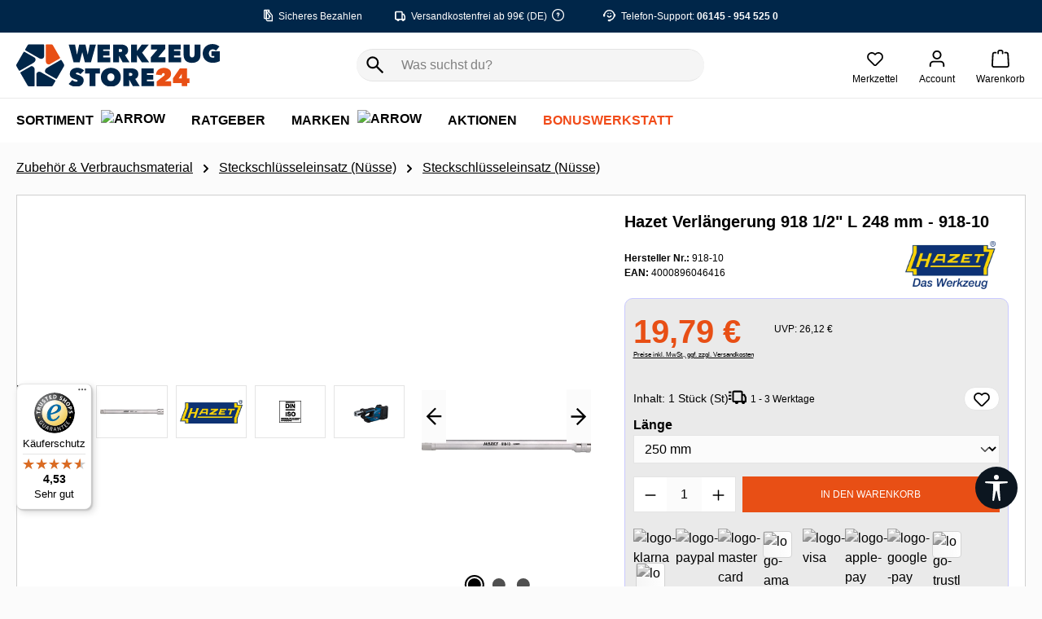

--- FILE ---
content_type: text/html; charset=UTF-8
request_url: https://werkzeugstore24.de/hazet-verl-918-1-2-zoll-l-248mm-918-10?country=US
body_size: 53935
content:
<!DOCTYPE html>
<html lang="de-DE"
      itemscope="itemscope"
      itemtype="https://schema.org/WebPage">


        
                            
    <head>
            
                                                                                                        <meta charset="utf-8">
            
                                        <meta name="viewport"
                      content="width=device-width, initial-scale=1, shrink-to-fit=no">
            
    

                                <meta name="author"
                      content="">
                <meta name="robots"
                      content="index,follow">
                <meta name="revisit-after"
                      content="15 days">
                <meta name="keywords"
                      content="Antriebs- und Verbindungsteile Schraubwerkzeug Verlängerungen">
                <meta name="description"
                      content="Hazet Verlängerung 918 1/2&quot; L 248 mm - 918-10 für 19,79 € ➜ ab 100 € VERSANDKOSTENFREI ✓ schnelle Lieferung ✓ über 100.000 zufriedene Kunden">
            
    <link rel="alternate"
          type="application/rss+xml"
          title="Blog Feed"
          href="/blog.rss" />

                
                        <meta property="og:type"
          content="product">
    <meta property="og:site_name"
          content="werkzeugstore24.de">
    <meta property="og:url"
          content="https://werkzeugstore24.de/hazet-verl-918-1-2-zoll-l-248mm-918-10">
    <meta property="og:title"
          content="Hazet Verlängerung 918 1/2&quot; L 248 mm - 918-10">

    <meta property="og:description"
          content="verchromtpoliert">
    <meta property="og:image"
          content="https://media.werkzeugstore24.de/media/51/c9/a4/1698600841/haze_918-10.jpg?X-Amz-Algorithm=AWS4-HMAC-SHA256&amp;X-Amz-Date=20260128T060507Z&amp;X-Amz-Expires=604800&amp;X-Amz-Credential=6ac39a821bf9c16a28c968ab7f1c9fcb/20260128/auto/s3/aws4_request&amp;x-amz-content-sha256=UNSIGNED-PAYLOAD&amp;X-Amz-SignedHeaders=host&amp;X-Amz-Signature=d374c21dcb12f77328dce19154105b5bd76053639551e7c02f2b4237aaee86c5">

            <meta property="product:brand"
              content="Hazet">
    
            <meta property="product:price:amount"
          content="19.79">
    <meta property="product:price:currency"
          content="EUR">
    <meta property="product:product_link"
          content="https://werkzeugstore24.de/hazet-verl-918-1-2-zoll-l-248mm-918-10">

    <meta name="twitter:card"
          content="product">
    <meta name="twitter:site"
          content="werkzeugstore24.de">
    <meta name="twitter:title"
          content="Hazet Verlängerung 918 1/2&quot; L 248 mm - 918-10">
    <meta name="twitter:description"
          content="verchromtpoliert">
    <meta name="twitter:image"
          content="https://media.werkzeugstore24.de/media/51/c9/a4/1698600841/haze_918-10.jpg?X-Amz-Algorithm=AWS4-HMAC-SHA256&amp;X-Amz-Date=20260128T060507Z&amp;X-Amz-Expires=604800&amp;X-Amz-Credential=6ac39a821bf9c16a28c968ab7f1c9fcb/20260128/auto/s3/aws4_request&amp;x-amz-content-sha256=UNSIGNED-PAYLOAD&amp;X-Amz-SignedHeaders=host&amp;X-Amz-Signature=d374c21dcb12f77328dce19154105b5bd76053639551e7c02f2b4237aaee86c5">

    
    
                                <meta itemprop="copyrightHolder"
                      content="werkzeugstore24.de">
                <meta itemprop="copyrightYear"
                      content="">
                <meta itemprop="isFamilyFriendly"
                      content="false">
                <meta itemprop="image"
                      content="https://media.werkzeugstore24.de/media/67/7c/03/1755603474/wzs-logo.svg?X-Amz-Algorithm=AWS4-HMAC-SHA256&amp;X-Amz-Date=20260128T060508Z&amp;X-Amz-Expires=604800&amp;X-Amz-Credential=6ac39a821bf9c16a28c968ab7f1c9fcb/20260128/auto/s3/aws4_request&amp;x-amz-content-sha256=UNSIGNED-PAYLOAD&amp;X-Amz-SignedHeaders=host&amp;X-Amz-Signature=432812305a695d106d3e4a92a84cbf9e96443bf000949f1b42fe4611e788455d">
            
    
                                            <meta name="theme-color"
                      content="#FBFBFB">
                            
                                                



                        
<script>
    var _trboq = _trboq || [];
    _trboq.push(["page", {
        type: "detail"
    }]);
</script>
                <script type="text/javascript">(function () {
    var c = document.createElement("script");
        c.type = "text/javascript";
        c.id = "trbo_plugin_code_main";
        c.async=1;
        c.src = document.location.protocol + "//static.trbo.com/plugin/trbo_14429_dc9ce977c022d89805aa6bf1de168d27.js";
        if (!document.getElementById("trbo_plugin_code_main")) {
            var b = document.getElementsByTagName("script")[0];
            b.parentNode.insertBefore(c, b);
        }
    })();
</script>
    

    <script
            id="karla-bundle"
            src="https://browser.gokarla.io/latest/bundle.min.js"
            shop-slug="werkzeugstore24"
    ></script>

            <script src="https://customized-whatsapp-widget.chatarmin.com/widget-fetcher.js?w_id=66a10e3ce0957b351bfceeab&u_id=66910c113ace3a2f9e908027" async ></script>
    

                    <link rel="icon" href="https://media.werkzeugstore24.de/media/55/69/65/1721391625/favicon_2_.ico?X-Amz-Algorithm=AWS4-HMAC-SHA256&amp;X-Amz-Date=20260128T060508Z&amp;X-Amz-Expires=604800&amp;X-Amz-Credential=6ac39a821bf9c16a28c968ab7f1c9fcb/20260128/auto/s3/aws4_request&amp;x-amz-content-sha256=UNSIGNED-PAYLOAD&amp;X-Amz-SignedHeaders=host&amp;X-Amz-Signature=3b08d52460963ee66326a230833ae66fe7a15cf6005456166964b502cf175846">
        
                                <link rel="apple-touch-icon"
                  href="https://media.werkzeugstore24.de/media/55/69/65/1721391625/favicon_2_.ico?X-Amz-Algorithm=AWS4-HMAC-SHA256&amp;X-Amz-Date=20260128T060508Z&amp;X-Amz-Expires=604800&amp;X-Amz-Credential=6ac39a821bf9c16a28c968ab7f1c9fcb/20260128/auto/s3/aws4_request&amp;x-amz-content-sha256=UNSIGNED-PAYLOAD&amp;X-Amz-SignedHeaders=host&amp;X-Amz-Signature=3b08d52460963ee66326a230833ae66fe7a15cf6005456166964b502cf175846">
                    
                
    
    <link rel="canonical" href="https://werkzeugstore24.de/hazet-verl-918-1-2-zoll-l-248mm-918-10">

    <script src="https://mycliplister.com/merge?cliplister=1.4&clviewer=1.7&videostage=1.3&innercontrols=1.3&clickablevideo=1.1&playbutton=1.1&previewimage=1.2&bufferingspinner=1.2"></script>

                    <title itemprop="name">
                    Hazet Verlängerung 918 1/2&quot; L 248 mm - 918-10            </title>
        
                                                                                  <link rel="stylesheet"
                      href="https://werkzeugstore24.de/theme/39262e1ab7402c5dc19e42f5089561cd/css/all.css?1769569410">
                                    

                                                                                                                                                                                                                                            

                    
                    

    <link rel="preload"
          as="font"
          href="/bundles/werkzeugstoretheme/assets/fonts/Montserrat/Montserrat-Regular.ttf"
          type="font/ttf"
          crossorigin="anonymous"
    >

                        
        <script>
        window.features = JSON.parse('\u007B\u0022V6_5_0_0\u0022\u003Atrue,\u0022v6.5.0.0\u0022\u003Atrue,\u0022V6_6_0_0\u0022\u003Atrue,\u0022v6.6.0.0\u0022\u003Atrue,\u0022V6_7_0_0\u0022\u003Atrue,\u0022v6.7.0.0\u0022\u003Atrue,\u0022V6_8_0_0\u0022\u003Afalse,\u0022v6.8.0.0\u0022\u003Afalse,\u0022DISABLE_VUE_COMPAT\u0022\u003Atrue,\u0022disable.vue.compat\u0022\u003Atrue,\u0022ACCESSIBILITY_TWEAKS\u0022\u003Atrue,\u0022accessibility.tweaks\u0022\u003Atrue,\u0022TELEMETRY_METRICS\u0022\u003Afalse,\u0022telemetry.metrics\u0022\u003Afalse,\u0022FLOW_EXECUTION_AFTER_BUSINESS_PROCESS\u0022\u003Afalse,\u0022flow.execution.after.business.process\u0022\u003Afalse,\u0022PERFORMANCE_TWEAKS\u0022\u003Afalse,\u0022performance.tweaks\u0022\u003Afalse,\u0022CACHE_CONTEXT_HASH_RULES_OPTIMIZATION\u0022\u003Afalse,\u0022cache.context.hash.rules.optimization\u0022\u003Afalse,\u0022DEFERRED_CART_ERRORS\u0022\u003Afalse,\u0022deferred.cart.errors\u0022\u003Afalse,\u0022PRODUCT_ANALYTICS\u0022\u003Afalse,\u0022product.analytics\u0022\u003Afalse\u007D');
    </script>


    <script id="pb-adviser-script"
            src="https://api.fischer.group/frontend-adviser/adviserModal.js?uuid=c0a8053d-9150-1804-8191-6e87323d0000"
            defer
    >
    </script>
        

    <!-- Begin eTrusted bootstrap tag -->
    <script src='https://integrations.etrusted.com/applications/widget.js/v2' defer async></script>
    <!-- End eTrusted bootstrap tag -->

        <script src='https://werkzeugstore24.de/bundles/werkzeugstoretheme/storefront/assets/nouislider/nouislider.min.js?1764660017' defer></script>

                        	    
    
    
    
        
    
        <!-- WbmTagManagerAnalytics Head Snippet Start -->
                                
        <script>
        window.dataLayer = window.dataLayer || [];
        function gtag() { dataLayer.push(arguments); }
    </script>
        

            <script id="wbmTagMangerDefine" type="text/javascript">
            let gtmIsTrackingProductClicks = Boolean(1),
                gtmIsTrackingAddToWishlistClicks = Boolean(1),
                maxDatalayerLimitBeforeSplit = Number(7),
                gtmContainerId = 'GTM-KZL6JSHX',
                hasSWConsentSupport = Boolean();
            window.wbmScriptIsSet = false;
            window.dataLayer = window.dataLayer || [];
            window.dataLayer.push({"event":"user","id":null});
        </script>

        <script id="wbmTagMangerDataLayer" type="text/javascript">
            window.dataLayer.push({ ecommerce: null });
            window.dataLayer.push({"google_tag_params":{"ecomm_prodid":"918-10","ecomm_pagetype":"product"}});

            
                

            
            let onEventDataLayer = JSON.parse('[{"event":"view_item","ecommerce":{"value_net":16.63,"value_gross":19.79,"customer_data":{"customer_email":"","customer_id":"","customer_phone":""},"items":[{"price_net":16.63,"price_gross":19.79,"item_variant_id":"918-10","item_category":"Sonstiges Zubeh\u00f6r","item_brand":"Hazet","item_id":"Haze_Verl_918","item_name":"Hazet Verl\u00e4ngerung 918 1\/2&quot;","item_variant":"Hazet Verl\u00e4ngerung 918 1\/2&quot; L 248 mm - 918-10"}],"currency":"EUR"}}]');
                    </script>    
                <script id="wbmTagManger" type="text/javascript" >
                function getCookie(name) {
                    var cookieMatch = document.cookie.match(name + '=(.*?)(;|$)');
                    return cookieMatch && decodeURI(cookieMatch[1]);
                }

                let gtmCookieSet = getCookie('wbm-tagmanager-enabled');
                
                let googleTag = function(w,d,s,l,i){w[l]=w[l]||[];w[l].push({'gtm.start':new Date().getTime(),event:'gtm.js'});var f=d.getElementsByTagName(s)[0],j=d.createElement(s);j.async=true;j.src="https://sc.werkzeugstore24.de/8npkbmcdxkmld.js?"+i;f.parentNode.insertBefore(j,f);}(window,document,'script','dataLayer','dp98sja=aWQ9R1RNLUtaTDZKU0hY&page=2');
                

                if (hasSWConsentSupport && gtmCookieSet === null) {
                    window.wbmGoogleTagmanagerId = gtmContainerId;
                    window.wbmScriptIsSet = false;
                    window.googleTag = googleTag;
                } else {
                    window.wbmScriptIsSet = true;

                    if ('function' === typeof googleTag) {
                        googleTag(window,document,'script','dataLayer','dp98sja=aWQ9R1RNLUtaTDZKU0hY&page=2');
                        googleTag = null;
                    }

                    window.dataLayer = window.dataLayer || [];
                    function gtag() { dataLayer.push(arguments); }
                }

                
        </script><!-- WbmTagManagerAnalytics Head Snippet End -->
    


							
	



                                                                                                                                                                                                
    <!-- added by Trusted Shops app: Start -->
    <script src="https://integrations.etrusted.com/applications/widget.js/v2" async defer></script>
    <!-- End -->
                        

                <script>
    var _trboq = _trboq || [];
    _trboq.push([
        "productView",
        {
            products: [
                {
                    product_id: "918-10",
                    name: "Hazet Verlängerung 918 1/2&quot; L 248 mm - 918-10",
                    quantity: 1,
                    price: 19.79
                }
            ]
        }
    ]);
</script>    
    
    
    
                            
            
                
                                    <script>
                    window.useDefaultCookieConsent = true;
                </script>
                    
                                <script>
                window.activeNavigationId = '0febbe0fa4a2445489902c3abc2955eb';
                window.activeRoute = 'frontend.detail.page';
                window.activeRouteParameters = '\u007B\u0022_httpCache\u0022\u003Atrue,\u0022productId\u0022\u003A\u0022c7b99004891ae7d7ec0dd26aa6c58d26\u0022\u007D';
                window.router = {
                    'frontend.cart.offcanvas': '/checkout/offcanvas',
                    'frontend.cookie.offcanvas': '/cookie/offcanvas',
                    'frontend.cookie.groups': '/cookie/groups',
                    'frontend.checkout.finish.page': '/checkout/finish',
                    'frontend.checkout.info': '/widgets/checkout/info',
                    'frontend.menu.offcanvas': '/widgets/menu/offcanvas',
                    'frontend.cms.page': '/widgets/cms',
                    'frontend.cms.navigation.page': '/widgets/cms/navigation',
                    'frontend.country.country-data': '/country/country-state-data',
                    'frontend.app-system.generate-token': '/app-system/Placeholder/generate-token',
                    'frontend.gateway.context': '/gateway/context',
                    'frontend.cookie.consent.offcanvas': '/cookie/consent-offcanvas',
                    'frontend.account.login.page': '/account/login',
                    };
                window.salesChannelId = '8b39827c806a4b91b5b10acabe51dcd3';
            </script>
        
                                <script>
                
                window.breakpoints = JSON.parse('\u007B\u0022xs\u0022\u003A0,\u0022sm\u0022\u003A576,\u0022md\u0022\u003A768,\u0022lg\u0022\u003A992,\u0022xl\u0022\u003A1200,\u0022xxl\u0022\u003A1400\u007D');
            </script>
        
        
                                    
    
                        
    <script>
        window.validationMessages = JSON.parse('\u007B\u0022required\u0022\u003A\u0022Die\u0020Eingabe\u0020darf\u0020nicht\u0020leer\u0020sein.\u0022,\u0022email\u0022\u003A\u0022Ung\\u00fcltige\u0020E\u002DMail\u002DAdresse.\u0020Die\u0020E\u002DMail\u0020ben\\u00f6tigt\u0020das\u0020Format\u0020\\\u0022nutzer\u0040beispiel.de\\\u0022.\u0022,\u0022confirmation\u0022\u003A\u0022Ihre\u0020Eingaben\u0020sind\u0020nicht\u0020identisch.\u0022,\u0022minLength\u0022\u003A\u0022Die\u0020Eingabe\u0020ist\u0020zu\u0020kurz.\u0022,\u0022grecaptcha\u0022\u003A\u0022Bitte\u0020akzeptieren\u0020Sie\u0020die\u0020technisch\u0020erforderlichen\u0020Cookies,\u0020um\u0020die\u0020reCAPTCHA\u002D\\u00dcberpr\\u00fcfung\u0020zu\u0020erm\\u00f6glichen.\u0022\u007D');
    </script>
        
        
                                                    <script>
                        window.themeJsPublicPath = 'https://werkzeugstore24.de/theme/39262e1ab7402c5dc19e42f5089561cd/js/';
                    </script>
                                            <script type="text/javascript" src="https://werkzeugstore24.de/theme/39262e1ab7402c5dc19e42f5089561cd/js/storefront/storefront.js?1769569415" defer></script>
                                            <script type="text/javascript" src="https://werkzeugstore24.de/theme/39262e1ab7402c5dc19e42f5089561cd/js/netzp-blog6/netzp-blog6.js?1769569415" defer></script>
                                            <script type="text/javascript" src="https://werkzeugstore24.de/theme/39262e1ab7402c5dc19e42f5089561cd/js/coe-wishlist-sw6/coe-wishlist-sw6.js?1769569415" defer></script>
                                            <script type="text/javascript" src="https://werkzeugstore24.de/theme/39262e1ab7402c5dc19e42f5089561cd/js/lenz-platform-vat-id-validation/lenz-platform-vat-id-validation.js?1769569415" defer></script>
                                            <script type="text/javascript" src="https://werkzeugstore24.de/theme/39262e1ab7402c5dc19e42f5089561cd/js/dvsn-guest-customer/dvsn-guest-customer.js?1769569415" defer></script>
                                            <script type="text/javascript" src="https://werkzeugstore24.de/theme/39262e1ab7402c5dc19e42f5089561cd/js/tonur-packstation6/tonur-packstation6.js?1769569415" defer></script>
                                            <script type="text/javascript" src="https://werkzeugstore24.de/theme/39262e1ab7402c5dc19e42f5089561cd/js/dvsn-return-shipment/dvsn-return-shipment.js?1769569415" defer></script>
                                            <script type="text/javascript" src="https://werkzeugstore24.de/theme/39262e1ab7402c5dc19e42f5089561cd/js/cogi-survey/cogi-survey.js?1769569415" defer></script>
                                            <script type="text/javascript" src="https://werkzeugstore24.de/theme/39262e1ab7402c5dc19e42f5089561cd/js/neti-next-free-delivery/neti-next-free-delivery.js?1769569415" defer></script>
                                            <script type="text/javascript" src="https://werkzeugstore24.de/theme/39262e1ab7402c5dc19e42f5089561cd/js/swag-amazon-pay/swag-amazon-pay.js?1769569415" defer></script>
                                            <script type="text/javascript" src="https://werkzeugstore24.de/theme/39262e1ab7402c5dc19e42f5089561cd/js/pickware-dhl/pickware-dhl.js?1769569415" defer></script>
                                            <script type="text/javascript" src="https://werkzeugstore24.de/theme/39262e1ab7402c5dc19e42f5089561cd/js/pickware-shipping-bundle/pickware-shipping-bundle.js?1769569415" defer></script>
                                            <script type="text/javascript" src="https://werkzeugstore24.de/theme/39262e1ab7402c5dc19e42f5089561cd/js/netgrade-additional-sliders/netgrade-additional-sliders.js?1769569416" defer></script>
                                            <script type="text/javascript" src="https://werkzeugstore24.de/theme/39262e1ab7402c5dc19e42f5089561cd/js/netgrade-advanced-slider/netgrade-advanced-slider.js?1769569416" defer></script>
                                            <script type="text/javascript" src="https://werkzeugstore24.de/theme/39262e1ab7402c5dc19e42f5089561cd/js/cbax-modul-manufacturers/cbax-modul-manufacturers.js?1769569416" defer></script>
                                            <script type="text/javascript" src="https://werkzeugstore24.de/theme/39262e1ab7402c5dc19e42f5089561cd/js/krme-advanced-c-m-s/krme-advanced-c-m-s.js?1769569416" defer></script>
                                            <script type="text/javascript" src="https://werkzeugstore24.de/theme/39262e1ab7402c5dc19e42f5089561cd/js/flink-cms-anchor/flink-cms-anchor.js?1769569416" defer></script>
                                            <script type="text/javascript" src="https://werkzeugstore24.de/theme/39262e1ab7402c5dc19e42f5089561cd/js/netgrade-cliplister-integration/netgrade-cliplister-integration.js?1769569416" defer></script>
                                            <script type="text/javascript" src="https://werkzeugstore24.de/theme/39262e1ab7402c5dc19e42f5089561cd/js/solid-product-videos/solid-product-videos.js?1769569416" defer></script>
                                            <script type="text/javascript" src="https://werkzeugstore24.de/theme/39262e1ab7402c5dc19e42f5089561cd/js/reci-part-delivery-sw6/reci-part-delivery-sw6.js?1769569416" defer></script>
                                            <script type="text/javascript" src="https://werkzeugstore24.de/theme/39262e1ab7402c5dc19e42f5089561cd/js/shopsy-klaviyo6/shopsy-klaviyo6.js?1769569416" defer></script>
                                            <script type="text/javascript" src="https://werkzeugstore24.de/theme/39262e1ab7402c5dc19e42f5089561cd/js/wbm-tag-manager-analytics/wbm-tag-manager-analytics.js?1769569416" defer></script>
                                            <script type="text/javascript" src="https://werkzeugstore24.de/theme/39262e1ab7402c5dc19e42f5089561cd/js/ott-tracking/ott-tracking.js?1769569416" defer></script>
                                            <script type="text/javascript" src="https://werkzeugstore24.de/theme/39262e1ab7402c5dc19e42f5089561cd/js/dvsn-set-configurator/dvsn-set-configurator.js?1769569416" defer></script>
                                            <script type="text/javascript" src="https://werkzeugstore24.de/theme/39262e1ab7402c5dc19e42f5089561cd/js/base/base.js?1769569416" defer></script>
                                            <script type="text/javascript" src="https://werkzeugstore24.de/theme/39262e1ab7402c5dc19e42f5089561cd/js/minds-shopping-cart-goals/minds-shopping-cart-goals.js?1769569417" defer></script>
                                            <script type="text/javascript" src="https://werkzeugstore24.de/theme/39262e1ab7402c5dc19e42f5089561cd/js/econd-loader/econd-loader.js?1769569417" defer></script>
                                            <script type="text/javascript" src="https://werkzeugstore24.de/theme/39262e1ab7402c5dc19e42f5089561cd/js/econd-web-analytics/econd-web-analytics.js?1769569417" defer></script>
                                            <script type="text/javascript" src="https://werkzeugstore24.de/theme/39262e1ab7402c5dc19e42f5089561cd/js/neti-next-easy-coupon/neti-next-easy-coupon.js?1769569417" defer></script>
                                            <script type="text/javascript" src="https://werkzeugstore24.de/theme/39262e1ab7402c5dc19e42f5089561cd/js/ott-google-tag-manager/ott-google-tag-manager.js?1769569417" defer></script>
                                            <script type="text/javascript" src="https://werkzeugstore24.de/theme/39262e1ab7402c5dc19e42f5089561cd/js/cbax-modul-analytics/cbax-modul-analytics.js?1769569417" defer></script>
                                            <script type="text/javascript" src="https://werkzeugstore24.de/theme/39262e1ab7402c5dc19e42f5089561cd/js/elio-data-discovery/elio-data-discovery.js?1769569417" defer></script>
                                            <script type="text/javascript" src="https://werkzeugstore24.de/theme/39262e1ab7402c5dc19e42f5089561cd/js/proxa-free-product-voucher/proxa-free-product-voucher.js?1769569417" defer></script>
                                            <script type="text/javascript" src="https://werkzeugstore24.de/theme/39262e1ab7402c5dc19e42f5089561cd/js/ott-customer-origin/ott-customer-origin.js?1769569417" defer></script>
                                            <script type="text/javascript" src="https://werkzeugstore24.de/theme/39262e1ab7402c5dc19e42f5089561cd/js/ott-loyalty-ranks/ott-loyalty-ranks.js?1769569417" defer></script>
                                            <script type="text/javascript" src="https://werkzeugstore24.de/theme/39262e1ab7402c5dc19e42f5089561cd/js/sgate-webcheckout-s-w6/sgate-webcheckout-s-w6.js?1769569417" defer></script>
                                            <script type="text/javascript" src="https://werkzeugstore24.de/theme/39262e1ab7402c5dc19e42f5089561cd/js/tcinn-a11y-toolbar-app/tcinn-a11y-toolbar-app.js?1769569417" defer></script>
                                            <script type="text/javascript" src="https://werkzeugstore24.de/theme/39262e1ab7402c5dc19e42f5089561cd/js/werkzeugstore-theme/werkzeugstore-theme.js?1769569417" defer></script>
                                                        

    
        
        
        
        
    
        
                            

                                
    <script>
        window.mollie_javascript_use_shopware = '0'
    </script>

            <script type="text/javascript" src="https://werkzeugstore24.de/bundles/molliepayments/mollie-payments.js?1768961846" defer></script>
    

    </head>

        
                                                                                                                                                                                                
    <!-- added by Trusted Shops app: Start -->
    <script src="https://integrations.etrusted.com/applications/widget.js/v2" async defer></script>
    <!-- End -->
                        
            <body class="    is-ctl-product is-act-index is-active-route-frontend-detail-page
                ">

            
                
    
    
            <div id="page-top" class="skip-to-content bg-primary-subtle text-primary-emphasis overflow-hidden" tabindex="-1">
            <div class="container skip-to-content-container d-flex justify-content-center visually-hidden-focusable">
                                                                                        <a href="#content-main" class="skip-to-content-link d-inline-flex text-decoration-underline m-1 p-2 fw-bold gap-2">
                                Zum Hauptinhalt springen
                            </a>
                                            
                                                                        <a href="#header-main-search-input" class="skip-to-content-link d-inline-flex text-decoration-underline m-1 p-2 fw-bold gap-2 d-none d-sm-block">
                                Zur Suche springen
                            </a>
                                            
                                                                        <a href="#main-navigation-menu" class="skip-to-content-link d-inline-flex text-decoration-underline m-1 p-2 fw-bold gap-2 d-none d-lg-block">
                                Zur Hauptnavigation springen
                            </a>
                                                                        </div>
        </div>
        
                                                                <script>
                    let consentId = "33ded24b2189f";
                    let host = "delivery.consentmanager.net";
                    let cdn = "cdn.consentmanager.net";
                    if(!("gdprAppliesGlobally" in window)){window.gdprAppliesGlobally=true}if(!("cmp_id" in window)||window.cmp_id<1){window.cmp_id=0}if(!("cmp_cdid" in window)){window.cmp_cdid=consentId}if(!("cmp_params" in window)){window.cmp_params=""}if(!("cmp_host" in window)){window.cmp_host=host}if(!("cmp_cdn" in window)){window.cmp_cdn=cdn}if(!("cmp_proto" in window)){window.cmp_proto="https:"}if(!("cmp_codesrc" in window)){window.cmp_codesrc="1"}window.cmp_getsupportedLangs=function(){var b=["DE","EN","FR","IT","NO","DA","FI","ES","PT","RO","BG","ET","EL","GA","HR","LV","LT","MT","NL","PL","SV","SK","SL","CS","HU","RU","SR","ZH","TR","UK","AR","BS","JA","CY"];if("cmp_customlanguages" in window){for(var a=0;a<window.cmp_customlanguages.length;a++){b.push(window.cmp_customlanguages[a].l.toUpperCase())}}return b};window.cmp_getRTLLangs=function(){var a=["AR"];if("cmp_customlanguages" in window){for(var b=0;b<window.cmp_customlanguages.length;b++){if("r" in window.cmp_customlanguages[b]&&window.cmp_customlanguages[b].r){a.push(window.cmp_customlanguages[b].l)}}}return a};window.cmp_getlang=function(a){if(typeof(a)!="boolean"){a=true}if(a&&typeof(cmp_getlang.usedlang)=="string"&&cmp_getlang.usedlang!==""){return cmp_getlang.usedlang}return window.cmp_getlangs()[0]};window.cmp_extractlang=function(a){if(a.indexOf("cmplang=")!=-1){a=a.substr(a.indexOf("cmplang=")+8,2).toUpperCase();if(a.indexOf("&")!=-1){a=a.substr(0,a.indexOf("&"))}}else{a=""}return a};window.cmp_getlangs=function(){var g=window.cmp_getsupportedLangs();var c=[];var f=location.hash;var e=location.search;var j="cmp_params" in window?window.cmp_params:"";var a="languages" in navigator?navigator.languages:[];if(cmp_extractlang(f)!=""){c.push(cmp_extractlang(f))}else{if(cmp_extractlang(e)!=""){c.push(cmp_extractlang(e))}else{if(cmp_extractlang(j)!=""){c.push(cmp_extractlang(j))}else{if("cmp_setlang" in window&&window.cmp_setlang!=""){c.push(window.cmp_setlang.toUpperCase())}else{if("cmp_langdetect" in window&&window.cmp_langdetect==1){c.push(window.cmp_getPageLang())}else{if(a.length>0){for(var d=0;d<a.length;d++){c.push(a[d])}}if("language" in navigator){c.push(navigator.language)}if("userLanguage" in navigator){c.push(navigator.userLanguage)}}}}}}var h=[];for(var d=0;d<c.length;d++){var b=c[d].toUpperCase();if(b.length<2){continue}if(g.indexOf(b)!=-1){h.push(b)}else{if(b.indexOf("-")!=-1){b=b.substr(0,2)}if(g.indexOf(b)!=-1){h.push(b)}}}if(h.length==0&&typeof(cmp_getlang.defaultlang)=="string"&&cmp_getlang.defaultlang!==""){return[cmp_getlang.defaultlang.toUpperCase()]}else{return h.length>0?h:["EN"]}};window.cmp_getPageLangs=function(){var a=window.cmp_getXMLLang();if(a!=""){a=[a.toUpperCase()]}else{a=[]}a=a.concat(window.cmp_getLangsFromURL());return a.length>0?a:["EN"]};window.cmp_getPageLang=function(){var a=window.cmp_getPageLangs();return a.length>0?a[0]:""};window.cmp_getLangsFromURL=function(){var c=window.cmp_getsupportedLangs();var b=location;var m="toUpperCase";var g=b.hostname[m]()+".";var a=b.pathname[m]()+"/";var f=[];for(var e=0;e<c.length;e++){var j=a.substring(0,c[e].length+1);if(g.substring(0,c[e].length+1)==c[e]+"."){f.push(c[e][m]())}else{if(c[e].length==5){var k=c[e].substring(3,5)+"-"+c[e].substring(0,2);if(g.substring(0,k.length+1)==k+"."){f.push(c[e][m]())}}else{if(j==c[e]+"/"||j=="/"+c[e]){f.push(c[e][m]())}else{if(j==c[e].replace("-","/")+"/"||j=="/"+c[e].replace("-","/")){f.push(c[e][m]())}else{if(c[e].length==5){var k=c[e].substring(3,5)+"-"+c[e].substring(0,2);var h=a.substring(0,k.length+1);if(h==k+"/"||h==k.replace("-","/")+"/"){f.push(c[e][m]())}}}}}}}return f};window.cmp_getXMLLang=function(){var c=document.getElementsByTagName("html");if(c.length>0){var c=c[0]}else{c=document.documentElement}if(c&&c.getAttribute){var a=c.getAttribute("xml:lang");if(typeof(a)!="string"||a==""){a=c.getAttribute("lang")}if(typeof(a)=="string"&&a!=""){var b=window.cmp_getsupportedLangs();return b.indexOf(a.toUpperCase())!=-1||b.indexOf(a.substr(0,2).toUpperCase())!=-1?a:""}else{return""}}};(function(){var C=document;var D=C.getElementsByTagName;var o=window;var t="";var h="";var k="";var E=function(e){var i="cmp_"+e;e="cmp"+e+"=";var d="";var l=e.length;var I=location;var J=I.hash;var w=I.search;var u=J.indexOf(e);var H=w.indexOf(e);if(u!=-1){d=J.substring(u+l,9999)}else{if(H!=-1){d=w.substring(H+l,9999)}else{return i in o&&typeof(o[i])!=="function"?o[i]:""}}var G=d.indexOf("&");if(G!=-1){d=d.substring(0,G)}return d};var j=E("lang");if(j!=""){t=j;k=t}else{if("cmp_getlang" in o){t=o.cmp_getlang().toLowerCase();h=o.cmp_getlangs().slice(0,3).join("_");k=o.cmp_getPageLangs().slice(0,3).join("_");if("cmp_customlanguages" in o){var m=o.cmp_customlanguages;for(var y=0;y<m.length;y++){var a=m[y].l.toLowerCase();if(a==t){t="en"}}}}}var q=("cmp_proto" in o)?o.cmp_proto:"https:";if(q!="http:"&&q!="https:"){q="https:"}var n=("cmp_ref" in o)?o.cmp_ref:location.href;if(n.length>300){n=n.substring(0,300)}var A=function(d){var K=C.createElement("script");K.setAttribute("data-cmp-ab","1");K.type="text/javascript";K.async=true;K.src=d;var J=["body","div","span","script","head"];var w="currentScript";var H="parentElement";var l="appendChild";var I="body";if(C[w]&&C[w][H]){C[w][H][l](K)}else{if(C[I]){C[I][l](K)}else{for(var u=0;u<J.length;u++){var G=D(J[u]);if(G.length>0){G[0][l](K);break}}}}};var b=E("design");var c=E("regulationkey");var z=E("gppkey");var s=E("att");var f=o.encodeURIComponent;var g=false;try{g=C.cookie.length>0}catch(B){g=false}var x=E("darkmode");if(x=="0"){x=0}else{if(x=="1"){x=1}else{try{if("matchMedia" in window&&window.matchMedia){var F=window.matchMedia("(prefers-color-scheme: dark)");if("matches" in F&&F.matches){x=1}}}catch(B){x=0}}}var p=q+"//"+o.cmp_host+"/delivery/cmp.php?";p+=("cmp_id" in o&&o.cmp_id>0?"id="+o.cmp_id:"")+("cmp_cdid" in o?"&cdid="+o.cmp_cdid:"")+"&h="+f(n);p+=(b!=""?"&cmpdesign="+f(b):"")+(c!=""?"&cmpregulationkey="+f(c):"")+(z!=""?"&cmpgppkey="+f(z):"");p+=(s!=""?"&cmpatt="+f(s):"")+("cmp_params" in o?"&"+o.cmp_params:"")+(g?"&__cmpfcc=1":"");p+=(x>0?"&cmpdarkmode=1":"");A(p+"&l="+f(t)+"&ls="+f(h)+"&lp="+f(k)+"&o="+(new Date()).getTime());var r="js";var v=E("debugunminimized")!=""?"":".min";if(E("debugcoverage")=="1"){r="instrumented";v=""}if(E("debugtest")=="1"){r="jstests";v=""}A(q+"//"+o.cmp_cdn+"/delivery/"+r+"/cmp_final"+v+".js")})();window.cmp_rc=function(c,b){var l="";try{l=document.cookie}catch(h){l=""}var j="";var f=0;var g=false;while(l!=""&&f<100){f++;while(l.substr(0,1)==" "){l=l.substr(1,l.length)}var k=l.substring(0,l.indexOf("="));if(l.indexOf(";")!=-1){var m=l.substring(l.indexOf("=")+1,l.indexOf(";"))}else{var m=l.substr(l.indexOf("=")+1,l.length)}if(c==k){j=m;g=true}var d=l.indexOf(";")+1;if(d==0){d=l.length}l=l.substring(d,l.length)}if(!g&&typeof(b)=="string"){j=b}return(j)};window.cmp_stub=function(){var a=arguments;__cmp.a=__cmp.a||[];if(!a.length){return __cmp.a}else{if(a[0]==="ping"){if(a[1]===2){a[2]({gdprApplies:gdprAppliesGlobally,cmpLoaded:false,cmpStatus:"stub",displayStatus:"hidden",apiVersion:"2.2",cmpId:31},true)}else{a[2](false,true)}}else{if(a[0]==="getUSPData"){a[2]({version:1,uspString:window.cmp_rc("__cmpccpausps","1---")},true)}else{if(a[0]==="getTCData"){__cmp.a.push([].slice.apply(a))}else{if(a[0]==="addEventListener"||a[0]==="removeEventListener"){__cmp.a.push([].slice.apply(a))}else{if(a.length==4&&a[3]===false){a[2]({},false)}else{__cmp.a.push([].slice.apply(a))}}}}}}};window.cmp_dsastub=function(){var a=arguments;a[0]="dsa."+a[0];window.cmp_gppstub(a)};window.cmp_gppstub=function(){var c=arguments;__gpp.q=__gpp.q||[];if(!c.length){return __gpp.q}var h=c[0];var g=c.length>1?c[1]:null;var f=c.length>2?c[2]:null;var a=null;var j=false;if(h==="ping"){a=window.cmp_gpp_ping();j=true}else{if(h==="addEventListener"){__gpp.e=__gpp.e||[];if(!("lastId" in __gpp)){__gpp.lastId=0}__gpp.lastId++;var d=__gpp.lastId;__gpp.e.push({id:d,callback:g});a={eventName:"listenerRegistered",listenerId:d,data:true,pingData:window.cmp_gpp_ping()};j=true}else{if(h==="removeEventListener"){__gpp.e=__gpp.e||[];a=false;for(var e=0;e<__gpp.e.length;e++){if(__gpp.e[e].id==f){__gpp.e[e].splice(e,1);a=true;break}}j=true}else{__gpp.q.push([].slice.apply(c))}}}if(a!==null&&typeof(g)==="function"){g(a,j)}};window.cmp_gpp_ping=function(){return{gppVersion:"1.1",cmpStatus:"stub",cmpDisplayStatus:"hidden",signalStatus:"not ready",supportedAPIs:["2:tcfeuv2","5:tcfcav1","7:usnat","8:usca","9:usva","10:usco","11:usut","12:usct"],cmpId:31,sectionList:[],applicableSections:[0],gppString:"",parsedSections:{}}};window.cmp_addFrame=function(b){if(!window.frames[b]){if(document.body){var a=document.createElement("iframe");a.style.cssText="display:none";if("cmp_cdn" in window&&"cmp_ultrablocking" in window&&window.cmp_ultrablocking>0){a.src="//"+window.cmp_cdn+"/delivery/empty.html"}a.name=b;a.setAttribute("title","Intentionally hidden, please ignore");a.setAttribute("role","none");a.setAttribute("tabindex","-1");document.body.appendChild(a)}else{window.setTimeout(window.cmp_addFrame,10,b)}}};window.cmp_msghandler=function(d){var a=typeof d.data==="string";try{var c=a?JSON.parse(d.data):d.data}catch(f){var c=null}if(typeof(c)==="object"&&c!==null&&"__cmpCall" in c){var b=c.__cmpCall;window.__cmp(b.command,b.parameter,function(h,g){var e={__cmpReturn:{returnValue:h,success:g,callId:b.callId}};d.source.postMessage(a?JSON.stringify(e):e,"*")})}if(typeof(c)==="object"&&c!==null&&"__uspapiCall" in c){var b=c.__uspapiCall;window.__uspapi(b.command,b.version,function(h,g){var e={__uspapiReturn:{returnValue:h,success:g,callId:b.callId}};d.source.postMessage(a?JSON.stringify(e):e,"*")})}if(typeof(c)==="object"&&c!==null&&"__tcfapiCall" in c){var b=c.__tcfapiCall;window.__tcfapi(b.command,b.version,function(h,g){var e={__tcfapiReturn:{returnValue:h,success:g,callId:b.callId}};d.source.postMessage(a?JSON.stringify(e):e,"*")},b.parameter)}if(typeof(c)==="object"&&c!==null&&"__gppCall" in c){var b=c.__gppCall;window.__gpp(b.command,function(h,g){var e={__gppReturn:{returnValue:h,success:g,callId:b.callId}};d.source.postMessage(a?JSON.stringify(e):e,"*")},"parameter" in b?b.parameter:null,"version" in b?b.version:1)}if(typeof(c)==="object"&&c!==null&&"__dsaCall" in c){var b=c.__dsaCall;window.__dsa(b.command,function(h,g){var e={__dsaReturn:{returnValue:h,success:g,callId:b.callId}};d.source.postMessage(a?JSON.stringify(e):e,"*")},"parameter" in b?b.parameter:null,"version" in b?b.version:1)}};window.cmp_setStub=function(a){if(!(a in window)||(typeof(window[a])!=="function"&&typeof(window[a])!=="object"&&(typeof(window[a])==="undefined"||window[a]!==null))){window[a]=window.cmp_stub;window[a].msgHandler=window.cmp_msghandler;window.addEventListener("message",window.cmp_msghandler,false)}};window.cmp_setGppStub=function(a){if(!(a in window)||(typeof(window[a])!=="function"&&typeof(window[a])!=="object"&&(typeof(window[a])==="undefined"||window[a]!==null))){window[a]=window.cmp_gppstub;window[a].msgHandler=window.cmp_msghandler;window.addEventListener("message",window.cmp_msghandler,false)}};if(!("cmp_noiframepixel" in window)){window.cmp_addFrame("__cmpLocator")}if((!("cmp_disableusp" in window)||!window.cmp_disableusp)&&!("cmp_noiframepixel" in window)){window.cmp_addFrame("__uspapiLocator")}if((!("cmp_disabletcf" in window)||!window.cmp_disabletcf)&&!("cmp_noiframepixel" in window)){window.cmp_addFrame("__tcfapiLocator")}if((!("cmp_disablegpp" in window)||!window.cmp_disablegpp)&&!("cmp_noiframepixel" in window)){window.cmp_addFrame("__gppLocator")}if((!("cmp_disabledsa" in window)||!window.cmp_disabledsa)&&!("cmp_noiframepixel" in window)){window.cmp_addFrame("__dsaLocator")}window.cmp_setStub("__cmp");if(!("cmp_disabletcf" in window)||!window.cmp_disabletcf){window.cmp_setStub("__tcfapi")}if(!("cmp_disableusp" in window)||!window.cmp_disableusp){window.cmp_setStub("__uspapi")}if(!("cmp_disablegpp" in window)||!window.cmp_disablegpp){window.cmp_setGppStub("__gpp")}if(!("cmp_disabledsa" in window)||!window.cmp_disabledsa){window.cmp_setGppStub("__dsa")};
                </script>
                        
                    <!-- Google Tag Manager (noscript) -->
    <noscript>
        <iframe src="https://sc.werkzeugstore24.de/ns.html?id=GTM-KZL6JSHX" height="0" width="0" style="display:none;visibility:hidden">

        </iframe>
    </noscript>
    <!-- End Google Tag Manager (noscript) -->

                <noscript class="noscript-main">
                
    <div role="alert"
         aria-live="polite"
         class="alert alert-info d-flex align-items-center">

                                                                        
                                                    <span class="icon icon-info" aria-hidden="true">
                                        <svg xmlns="http://www.w3.org/2000/svg" xmlns:xlink="http://www.w3.org/1999/xlink" width="24" height="24" viewBox="0 0 24 24"><defs><path d="M12 7c.5523 0 1 .4477 1 1s-.4477 1-1 1-1-.4477-1-1 .4477-1 1-1zm1 9c0 .5523-.4477 1-1 1s-1-.4477-1-1v-5c0-.5523.4477-1 1-1s1 .4477 1 1v5zm11-4c0 6.6274-5.3726 12-12 12S0 18.6274 0 12 5.3726 0 12 0s12 5.3726 12 12zM12 2C6.4772 2 2 6.4772 2 12s4.4772 10 10 10 10-4.4772 10-10S17.5228 2 12 2z" id="icons-default-info" /></defs><use xlink:href="#icons-default-info" fill="#758CA3" fill-rule="evenodd" /></svg>
                    </span>                                                    
                                    
                    <div class="alert-content-container">
                                                    
                                                            Um unseren Shop in vollem Umfang nutzen zu können, empfehlen wir Ihnen Javascript in Ihrem Browser zu aktivieren.
                                    
                                                                </div>
            </div>
            </noscript>
        

                
                
            <div class="ecconfig d-none" data-clientkey="00002bc8-dd4c817a-e2a4-3552-b295-c98e4315c74e" data-containerid="8181"></div>
    
                
    
        <header class="header-main">
                                <div class="d-md-none top-bar top-bar-carousel"> <!-- Auf großen Bildschirmen ausblenden -->
        <div id="topBarCarousel" class="carousel slide" data-bs-ride="carousel">
            <div class="carousel-inner">
                <div class="carousel-item active">
                    <div class="top-bar__column top-bar__column--first d-flex">
                        <span class="icon icon-custom-icon icon-custom-icon-money-card-hand" aria-hidden="true">
                                        <svg width="11" height="16" viewBox="0 0 11 16" fill="none" xmlns="http://www.w3.org/2000/svg">
<path d="M10.4583 7.10151L7.33313 3.37628V2.18626C7.33313 1.38491 6.78314 0.729248 6.11094 0.729248H1.22219C0.549985 0.729248 0 1.38491 0 2.18626V10.912C0 11.7133 0.549985 12.369 1.22219 12.369H2.44193L2.4789 12.66C2.66865 14.1553 3.70476 15.283 4.88906 15.283H11V9.0907C10.9997 7.82601 10.589 7.25195 10.4583 7.10151ZM6.11094 2.61791C6.05044 2.61099 5.98933 2.60698 5.92761 2.60698C5.43721 2.60698 4.97675 2.83391 4.63209 3.24479C4.28621 3.65457 4.09494 4.20241 4.09433 4.78704C4.09341 5.37385 4.28408 5.92461 4.63087 6.3384L6.11094 8.10285V10.912H3.97211V2.18626H6.11094V2.61791ZM1.22219 2.18626H2.13883V10.912H1.22219V2.18626ZM9.77751 13.826H4.88875C4.30363 13.826 3.78726 13.2312 3.68704 12.4422L3.67787 12.369H6.11094C6.78314 12.369 7.33313 11.7133 7.33313 10.912V9.55986L7.98089 10.3321L8.84528 9.30197L7.42052 7.60345L5.80539 5.67837L5.49496 5.30829C5.37946 5.1706 5.31621 4.98629 5.31652 4.78959C5.31682 4.59508 5.37977 4.41331 5.49496 4.27672C5.6242 4.12264 5.80784 4.05817 5.98506 4.07711C6.12408 4.09168 6.25913 4.15615 6.36027 4.27672L7.63868 5.80076L9.59907 8.13781L9.57707 8.1298L9.61037 8.15603C9.6504 8.22778 9.77751 8.50134 9.77751 9.0907V13.826Z" fill="white"/>
</svg>

                    </span>                        Sicheres Bezahlen
                    </div>
                </div>
                <div class="carousel-item">
                    <div class="top-bar__column top-bar__column--second d-flex">
                        <span class="icon icon-custom-icon icon-custom-icon-truck" aria-hidden="true">
                                        <svg width="13" height="13" viewBox="0 0 13 13" fill="none" xmlns="http://www.w3.org/2000/svg">
<path d="M0 9.93417C0 10.7773 0.73125 11.4671 1.625 11.4671H2.4375C2.4375 12.3136 3.16509 13 4.0625 13C4.95991 13 5.6875 12.3136 5.6875 11.4671H8.53125C8.53125 12.3136 9.25884 13 10.1562 13C11.0537 13 11.7812 12.3136 11.7812 11.4671H13V6.86835L11.375 3.80252H9.75V2.31368C9.75 1.47057 9.01875 0.780762 8.125 0.780762H1.625C0.73125 0.780762 0 1.47057 0 2.31368V9.93417ZM9.75 5.33543H10.3708L11.375 7.23011V9.93417H9.75V5.33543ZM1.625 2.31368H8.125V9.93417H1.625V2.31368Z" fill="white"/>
</svg>

                    </span>                        Versandkostenfrei ab 99€ (DE)
                        <div id="tooltip-container">
                            <div class="wrapper">
                                <span class="icon icon-help" aria-hidden="true">
                                        <svg xmlns="http://www.w3.org/2000/svg" xmlns:xlink="http://www.w3.org/1999/xlink" width="24" height="24" viewBox="0 0 24 24"><defs><path d="M24 12c0 6.6274-5.3726 12-12 12S0 18.6274 0 12 5.3726 0 12 0s12 5.3726 12 12zM12 2C6.4772 2 2 6.4772 2 12s4.4772 10 10 10 10-4.4772 10-10S17.5228 2 12 2zm0 13c.5523 0 1 .4477 1 1s-.4477 1-1 1-1-.4477-1-1 .4477-1 1-1zm-1-5c0 .5523-.4477 1-1 1s-1-.4477-1-1c0-1.8856 1.1144-3 3-3s3 1.1144 3 3c0 1.1817-.434 1.7713-1.3587 2.3496l-.1078.0674c-.4464.2817-.5335.4154-.5335 1.083 0 .5523-.4477 1-1 1s-1-.4477-1-1c0-1.4161.4788-2.1515 1.4665-2.7745l.1142-.0716C12.9784 10.4052 13 10.376 13 10c0-.781-.219-1-1-1s-1 .219-1 1z" id="icons-default-help" /></defs><use xlink:href="#icons-default-help" fill="#758CA3" fill-rule="evenodd" /></svg>
                    </span>                                <div class="tooltip tooltip-lg">Bitte beachten Sie unseren <a href="/rechtliches/widerruf#teil-widerruf">Hinweis</a> für den Fall des Teil-Widerrufs!</div>
                            </div>
                        </div>
                    </div>
                </div>
                <div class="carousel-item">
                    <div class="top-bar__column top-bar__column--third d-flex">
                        <span class="icon icon-custom-icon icon-custom-icon-support" aria-hidden="true">
                                        <svg width="15" height="15" viewBox="0 0 15 15" fill="none" xmlns="http://www.w3.org/2000/svg">
<path d="M6 5.21759C6.41421 5.21759 6.75 4.88381 6.75 4.47208C6.75 4.06034 6.41421 3.72656 6 3.72656C5.58579 3.72656 5.25 4.06034 5.25 4.47208C5.25 4.88381 5.58579 5.21759 6 5.21759Z" fill="white"/>
<path d="M8.96875 5.21759C9.38296 5.21759 9.71875 4.88381 9.71875 4.47208C9.71875 4.06034 9.38296 3.72656 8.96875 3.72656C8.55454 3.72656 8.21875 4.06034 8.21875 4.47208C8.21875 4.88381 8.55454 5.21759 8.96875 5.21759Z" fill="white"/>
<path d="M7.50012 9.65923C9.137 9.65923 10.469 8.33594 10.469 6.70959H8.969C8.969 7.51363 8.31012 8.1682 7.50012 8.1682C6.69012 8.1682 6.03125 7.51363 6.03125 6.70959H4.53125C4.53125 8.33594 5.86325 9.65923 7.50012 9.65923Z" fill="white"/>
<path d="M13.9823 4.85666C13.1707 2.0565 10.5746 0 7.5 0C4.42537 0 1.82925 2.0565 1.01775 4.85666C0.449625 4.91183 0 5.3856 0 5.96412V7.45516C0 8.07021 0.50625 8.57343 1.125 8.57343C1.74375 8.57343 2.25 8.07021 2.25 7.45516V6.70889C2.25038 3.83158 4.60538 1.49103 7.5 1.49103C10.395 1.49103 12.75 3.83195 12.75 6.70964C12.75 9.58733 10.395 11.9282 7.5 11.9282H6.74475C6.126 11.9282 5.61975 12.4315 5.61975 13.0465C5.61975 13.6616 6.126 14.1648 6.74475 14.1648H8.25C8.832 14.1648 9.309 13.7179 9.36413 13.1531C11.5883 12.5161 13.3414 10.7734 13.9823 8.56262C14.5504 8.50782 15 8.03368 15 7.45516V5.96412C15 5.3856 14.5504 4.91146 13.9823 4.85666Z" fill="white"/>
</svg>

                    </span>                        Telefon-Support:  <b> 06145 - 954 525 0</b>
                    </div>
                </div>
            </div>
        </div>
    </div>

    <div class="d-none d-md-flex top-bar"> <!-- Auf kleinen Bildschirmen ausblenden -->
        <div class="top-bar__column top-bar__column--first d-flex">
            <span class="icon icon-custom-icon icon-custom-icon-money-card-hand" aria-hidden="true">
                                        <svg width="11" height="16" viewBox="0 0 11 16" fill="none" xmlns="http://www.w3.org/2000/svg">
<path d="M10.4583 7.10151L7.33313 3.37628V2.18626C7.33313 1.38491 6.78314 0.729248 6.11094 0.729248H1.22219C0.549985 0.729248 0 1.38491 0 2.18626V10.912C0 11.7133 0.549985 12.369 1.22219 12.369H2.44193L2.4789 12.66C2.66865 14.1553 3.70476 15.283 4.88906 15.283H11V9.0907C10.9997 7.82601 10.589 7.25195 10.4583 7.10151ZM6.11094 2.61791C6.05044 2.61099 5.98933 2.60698 5.92761 2.60698C5.43721 2.60698 4.97675 2.83391 4.63209 3.24479C4.28621 3.65457 4.09494 4.20241 4.09433 4.78704C4.09341 5.37385 4.28408 5.92461 4.63087 6.3384L6.11094 8.10285V10.912H3.97211V2.18626H6.11094V2.61791ZM1.22219 2.18626H2.13883V10.912H1.22219V2.18626ZM9.77751 13.826H4.88875C4.30363 13.826 3.78726 13.2312 3.68704 12.4422L3.67787 12.369H6.11094C6.78314 12.369 7.33313 11.7133 7.33313 10.912V9.55986L7.98089 10.3321L8.84528 9.30197L7.42052 7.60345L5.80539 5.67837L5.49496 5.30829C5.37946 5.1706 5.31621 4.98629 5.31652 4.78959C5.31682 4.59508 5.37977 4.41331 5.49496 4.27672C5.6242 4.12264 5.80784 4.05817 5.98506 4.07711C6.12408 4.09168 6.25913 4.15615 6.36027 4.27672L7.63868 5.80076L9.59907 8.13781L9.57707 8.1298L9.61037 8.15603C9.6504 8.22778 9.77751 8.50134 9.77751 9.0907V13.826Z" fill="white"/>
</svg>

                    </span>            Sicheres Bezahlen
        </div>
        <div class="top-bar__column top-bar__column--second d-flex">
            <span class="icon icon-custom-icon icon-custom-icon-truck" aria-hidden="true">
                                        <svg width="13" height="13" viewBox="0 0 13 13" fill="none" xmlns="http://www.w3.org/2000/svg">
<path d="M0 9.93417C0 10.7773 0.73125 11.4671 1.625 11.4671H2.4375C2.4375 12.3136 3.16509 13 4.0625 13C4.95991 13 5.6875 12.3136 5.6875 11.4671H8.53125C8.53125 12.3136 9.25884 13 10.1562 13C11.0537 13 11.7812 12.3136 11.7812 11.4671H13V6.86835L11.375 3.80252H9.75V2.31368C9.75 1.47057 9.01875 0.780762 8.125 0.780762H1.625C0.73125 0.780762 0 1.47057 0 2.31368V9.93417ZM9.75 5.33543H10.3708L11.375 7.23011V9.93417H9.75V5.33543ZM1.625 2.31368H8.125V9.93417H1.625V2.31368Z" fill="white"/>
</svg>

                    </span>            Versandkostenfrei ab 99€ (DE)
            <div id="tooltip-container">
                <div class="wrapper">
                    <span class="icon icon-help" aria-hidden="true">
                                        <svg xmlns="http://www.w3.org/2000/svg" xmlns:xlink="http://www.w3.org/1999/xlink" width="24" height="24" viewBox="0 0 24 24"><use xlink:href="#icons-default-help" fill="#758CA3" fill-rule="evenodd" /></svg>
                    </span>                <div class="tooltip tooltip-lg">Bitte beachten Sie unseren <a href="/rechtliches/widerruf#teil-widerruf">Hinweis</a> für den Fall des Teil-Widerrufs!</div>
                </div>
            </div>
        </div>
        <div class="top-bar__column top-bar__column--third d-flex">
            <span class="icon icon-custom-icon icon-custom-icon-support" aria-hidden="true">
                                        <svg width="15" height="15" viewBox="0 0 15 15" fill="none" xmlns="http://www.w3.org/2000/svg">
<path d="M6 5.21759C6.41421 5.21759 6.75 4.88381 6.75 4.47208C6.75 4.06034 6.41421 3.72656 6 3.72656C5.58579 3.72656 5.25 4.06034 5.25 4.47208C5.25 4.88381 5.58579 5.21759 6 5.21759Z" fill="white"/>
<path d="M8.96875 5.21759C9.38296 5.21759 9.71875 4.88381 9.71875 4.47208C9.71875 4.06034 9.38296 3.72656 8.96875 3.72656C8.55454 3.72656 8.21875 4.06034 8.21875 4.47208C8.21875 4.88381 8.55454 5.21759 8.96875 5.21759Z" fill="white"/>
<path d="M7.50012 9.65923C9.137 9.65923 10.469 8.33594 10.469 6.70959H8.969C8.969 7.51363 8.31012 8.1682 7.50012 8.1682C6.69012 8.1682 6.03125 7.51363 6.03125 6.70959H4.53125C4.53125 8.33594 5.86325 9.65923 7.50012 9.65923Z" fill="white"/>
<path d="M13.9823 4.85666C13.1707 2.0565 10.5746 0 7.5 0C4.42537 0 1.82925 2.0565 1.01775 4.85666C0.449625 4.91183 0 5.3856 0 5.96412V7.45516C0 8.07021 0.50625 8.57343 1.125 8.57343C1.74375 8.57343 2.25 8.07021 2.25 7.45516V6.70889C2.25038 3.83158 4.60538 1.49103 7.5 1.49103C10.395 1.49103 12.75 3.83195 12.75 6.70964C12.75 9.58733 10.395 11.9282 7.5 11.9282H6.74475C6.126 11.9282 5.61975 12.4315 5.61975 13.0465C5.61975 13.6616 6.126 14.1648 6.74475 14.1648H8.25C8.832 14.1648 9.309 13.7179 9.36413 13.1531C11.5883 12.5161 13.3414 10.7734 13.9823 8.56262C14.5504 8.50782 15 8.03368 15 7.45516V5.96412C15 5.3856 14.5504 4.91146 13.9823 4.85666Z" fill="white"/>
</svg>

                    </span>            Telefon-Support:  <b> 06145 - 954 525 0</b>
        </div>
    </div>

    
        <div class="container">
        <div sticky-header class="row align-items-center header-row">
                    <div class="col d-none d-sm-block col-sm-6 col-md-6 col-lg-auto header-logo-col">
                    <div class="header-logo-main text-center">
                    <a class="header-logo-main-link"
               href="/"
               title="Zur Startseite gehen">
                                    <picture class="header-logo-picture d-block m-auto">
                                                                            
                                                                            
                                                                                    <img src="https://media.werkzeugstore24.de/media/67/7c/03/1755603474/wzs-logo.svg?X-Amz-Algorithm=AWS4-HMAC-SHA256&amp;X-Amz-Date=20260128T030439Z&amp;X-Amz-Expires=604800&amp;X-Amz-Credential=6ac39a821bf9c16a28c968ab7f1c9fcb/20260128/auto/s3/aws4_request&amp;x-amz-content-sha256=UNSIGNED-PAYLOAD&amp;X-Amz-SignedHeaders=host&amp;X-Amz-Signature=a5068bc4ceebe7a7c5a9d4266815fe2f361859200a29a87726daf8a03a8fc5be"
                                     alt="Zur Startseite gehen"
                                     class="img-fluid header-logo-main-img">
                                                                        </picture>
                            </a>
            </div>
            </div>
        
                    <div class="col-12 col-lg-auto order-2 col-sm order-sm-1 header-search-col col-auto col-lg-3 col-xl-4">
                <div class="row">
                    <div class="col-sm-auto d-none d-sm-block d-lg-none">
                                                    <div class="nav-main-toggle">
                                                                    <button
                                            class="btn nav-main-toggle-btn header-actions-btn"
                                            type="button"
                                                                                                                                        data-off-canvas-menu="true"
                                                                                        aria-label="Menü"
                                    >
                                                                                    <span class="icon icon-stack" aria-hidden="true">
                                        <svg xmlns="http://www.w3.org/2000/svg" xmlns:xlink="http://www.w3.org/1999/xlink" width="24" height="24" viewBox="0 0 24 24"><defs><path d="M3 13c-.5523 0-1-.4477-1-1s.4477-1 1-1h18c.5523 0 1 .4477 1 1s-.4477 1-1 1H3zm0-7c-.5523 0-1-.4477-1-1s.4477-1 1-1h18c.5523 0 1 .4477 1 1s-.4477 1-1 1H3zm0 14c-.5523 0-1-.4477-1-1s.4477-1 1-1h18c.5523 0 1 .4477 1 1s-.4477 1-1 1H3z" id="icons-default-stack" /></defs><use xlink:href="#icons-default-stack" fill="#758CA3" fill-rule="evenodd" /></svg>
                    </span>                                                                                <p class="header-action-text d-none d-md-block">
                                            Menü
                                        </p>
                                    </button>
                                                            </div>
                                            </div>
                    <div class="col d-md-flex align-items-center">
                        
    <div class="collapse"
         id="searchCollapse"
    >
        <div class="header-search my-2 m-sm-auto">
                                            <form action="/search"
                    method="get"
                    data-search-widget="true"
                    data-search-widget-options='{&quot;searchWidgetMinChars&quot;:2}'
                    data-url="/suggest?search="
                                        class="header-search-form e-header-search-form ">
                                                                    <div class="input-group">
                                                            <input
                                    type="search"
                                    id="header-main-search-input"
                                    name="search"
                                    class="form-control header-search-input"
                                    autocomplete="off"
                                    autocapitalize="off"
                                    placeholder="Was suchst du?"
                                    aria-label="Was suchst du?"
                                    role="combobox"
                                    aria-autocomplete="list"
                                    aria-controls="search-suggest-listbox"
                                    aria-expanded="false"
                                    aria-describedby="search-suggest-result-info"
                                    value="">
                            
                                <button type="submit"
            class="btn header-search-btn"
            aria-label="Suchen">
        <span class="header-search-icon">
            <span class="icon icon-custom-icon icon-custom-icon-search-mirrored" aria-hidden="true">
                                        <svg width="22" height="22" viewBox="0 0 22 22" fill="none" xmlns="http://www.w3.org/2000/svg">
<path d="M7.80065 15.2667C9.47745 15.2667 11.0198 14.7072 12.2662 13.7739L19.534 21.0422L21.0422 19.5334L13.7745 12.2656C14.7079 11.0192 15.2673 9.47684 15.2673 7.80004C15.2673 3.67631 11.9244 0.333374 7.80065 0.333374C3.67692 0.333374 0.333984 3.67631 0.333984 7.80004C0.333984 11.9238 3.67692 15.2667 7.80065 15.2667ZM7.80065 2.46671C10.7415 2.46671 13.134 4.85924 13.134 7.80004C13.134 10.7408 10.7415 13.1334 7.80065 13.1334C4.85985 13.1334 2.46732 10.7408 2.46732 7.80004C2.46732 4.85924 4.85985 2.46671 7.80065 2.46671Z" fill="black"/>
</svg>

                    </span>        </span>
    </button>

                                                            <button class="btn header-close-btn js-search-close-btn d-none"
                                        type="button"
                                        aria-label="Die Dropdown-Suche schließen">
                                    <span class="header-close-icon">
                                        <span class="icon icon-x" aria-hidden="true">
                                        <svg xmlns="http://www.w3.org/2000/svg" xmlns:xlink="http://www.w3.org/1999/xlink" width="24" height="24" viewBox="0 0 24 24"><defs><path d="m10.5858 12-7.293-7.2929c-.3904-.3905-.3904-1.0237 0-1.4142.3906-.3905 1.0238-.3905 1.4143 0L12 10.5858l7.2929-7.293c.3905-.3904 1.0237-.3904 1.4142 0 .3905.3906.3905 1.0238 0 1.4143L13.4142 12l7.293 7.2929c.3904.3905.3904 1.0237 0 1.4142-.3906.3905-1.0238.3905-1.4143 0L12 13.4142l-7.2929 7.293c-.3905.3904-1.0237.3904-1.4142 0-.3905-.3906-.3905-1.0238 0-1.4143L10.5858 12z" id="icons-default-x" /></defs><use xlink:href="#icons-default-x" fill="#758CA3" fill-rule="evenodd" /></svg>
                    </span>                                    </span>
                                </button>
                                                    </div>
                    
                    <div class="e-autocomplete text-truncate"></div>
                                    </form>
            
                    </div>

        <div class="ott-search-suggestions">
            <div class="ott-search-suggestions-header">Top Suchbegriffe</div>
                            <div class="ott-search-suggestion">Akkuschrauber</div>
                            <div class="ott-search-suggestion">Bosch 18V</div>
                            <div class="ott-search-suggestion">Makita</div>
                            <div class="ott-search-suggestion">Wera</div>
                            <div class="ott-search-suggestion">Rothenberger</div>
                    </div>
    </div>
                    </div>
                </div>
            </div>
        
                    <div class="col-12 order-1 col-sm-auto order-sm-2 header-actions-col col-lg-auto">
                <div class="row g-0">
                                            <div class="col d-flex d-sm-none">
                            <div class="menu-button">
                                                                    <button
                                            class="btn nav-main-toggle-btn header-actions-btn"
                                            type="button"
                                                                                                                                        data-off-canvas-menu="true"
                                                                                        aria-label="Menü"
                                    >
                                                                                    <span class="icon icon-stack" aria-hidden="true">
                                        <svg xmlns="http://www.w3.org/2000/svg" xmlns:xlink="http://www.w3.org/1999/xlink" width="24" height="24" viewBox="0 0 24 24"><use xlink:href="#icons-default-stack" fill="#758CA3" fill-rule="evenodd" /></svg>
                    </span>                                                                            </button>
                                                            </div>
                                <div class="header-logo-main text-center">
                    <a class="header-logo-main-link"
               href="/"
               title="Zur Startseite gehen">
                                    <picture class="header-logo-picture d-block m-auto">
                                                                            
                                                                            
                                                                                    <img src="https://media.werkzeugstore24.de/media/67/7c/03/1755603474/wzs-logo.svg?X-Amz-Algorithm=AWS4-HMAC-SHA256&amp;X-Amz-Date=20260128T030439Z&amp;X-Amz-Expires=604800&amp;X-Amz-Credential=6ac39a821bf9c16a28c968ab7f1c9fcb/20260128/auto/s3/aws4_request&amp;x-amz-content-sha256=UNSIGNED-PAYLOAD&amp;X-Amz-SignedHeaders=host&amp;X-Amz-Signature=a5068bc4ceebe7a7c5a9d4266815fe2f361859200a29a87726daf8a03a8fc5be"
                                     alt="Zur Startseite gehen"
                                     class="img-fluid header-logo-main-img">
                                                                        </picture>
                            </a>
            </div>
                        </div>
                    
                                                                                            <div class="col-auto">
                                <div class="wishlist-menu">
                                        <a  href="https://werkzeugstore24.de/note"
        class="btn wishlist-menu-btn header-actions-btn"
        title="Meine Merkzettel">
            <span class="icon icon-custom-icon icon-custom-icon-heart-small icon-listing-added__false" aria-hidden="true">
                                        <svg xmlns="http://www.w3.org/2000/svg" width="18" height="19" viewBox="0 0 18 19" fill="none">
    <path fill-rule="evenodd" clip-rule="evenodd" d="M15.0104 10.1007C16.3772 8.73389 16.3772 6.51782 15.0104 5.15098C13.6436 3.78415 11.4275 3.78415 10.0607 5.15098L9 6.21164L7.93934 5.15098C6.5725 3.78415 4.35642 3.78415 2.98959 5.15098C1.62275 6.51782 1.62275 8.73389 2.98959 10.1007L8.62877 15.7399C8.83379 15.9449 9.1662 15.9449 9.37123 15.7399L15.0104 10.1007ZM16.0711 11.1614L10.4319 16.8006C9.64108 17.5914 8.35892 17.5914 7.5681 16.8006L1.92893 11.1614C-0.0236931 9.20877 -0.0236931 6.04294 1.92893 4.09032C3.88155 2.1377 7.04737 2.1377 9 4.09032C10.9526 2.1377 14.1184 2.1377 16.0711 4.09032C18.0237 6.04294 18.0237 9.20877 16.0711 11.1614Z" fill="black"/>
</svg>
                    </span>
    <span class="icon icon-custom-icon icon-custom-icon-heart-fill icon-listing-added__true d-none" aria-hidden="true">
                                        <svg xmlns="http://www.w3.org/2000/svg" xmlns:xlink="http://www.w3.org/1999/xlink" width="24" height="24" viewBox="0 0 24 24">
    <defs>
        <path d="m21.428 13.714-7.519 7.519a2.7 2.7 0 0 1-3.818 0l-7.52-7.519A6.667 6.667 0 1 1 12 4.286a6.667 6.667 0 1 1 9.428 9.428z" id="icons-default-heart-fill">
        </path>
    </defs>
    <use xlink:href="#icons-default-heart-fill" fill="#4a545b" fill-rule="evenodd"></use>
</svg>
                    </span>
        <span class="coe-util-bubble d-none badge bg-primary"
      data-wishlist-bubble="true"
      data-wishlist-bubble-options='{
          "hideZero": true,
          "countUrl" : "/note/count",
          "productIdsUrl" : "/note/productids",
          "marks" : ""
      }'
>
</span>
        <p class="header-action-text d-none d-md-block">
            Merkzettel
        </p>
    </a>
                                </div>
                            </div>
                                            

                                            
    
                                <div class="col-auto">
                                <div class="account-menu">
                                        <div class="dropdown">
                <button class="btn account-menu-btn header-actions-btn ott-header-account-menu-btn-mobile"
            type="button"
            id="accountWidget"
            data-account-menu="true"
            data-bs-toggle="dropdown"
            
            aria-haspopup="true"
            aria-expanded="false"
            aria-label="Ihr Konto"
            title="Ihr Konto"
    >
        <span class="icon icon-avatar" aria-hidden="true">
                                        <svg xmlns="http://www.w3.org/2000/svg" xmlns:xlink="http://www.w3.org/1999/xlink" width="24" height="24" viewBox="0 0 24 24"><defs><path d="M12 3C9.7909 3 8 4.7909 8 7c0 2.2091 1.7909 4 4 4 2.2091 0 4-1.7909 4-4 0-2.2091-1.7909-4-4-4zm0-2c3.3137 0 6 2.6863 6 6s-2.6863 6-6 6-6-2.6863-6-6 2.6863-6 6-6zM4 22.099c0 .5523-.4477 1-1 1s-1-.4477-1-1V20c0-2.7614 2.2386-5 5-5h10.0007c2.7614 0 5 2.2386 5 5v2.099c0 .5523-.4477 1-1 1s-1-.4477-1-1V20c0-1.6569-1.3431-3-3-3H7c-1.6569 0-3 1.3431-3 3v2.099z" id="icons-default-avatar" /></defs><use xlink:href="#icons-default-avatar" fill="#758CA3" fill-rule="evenodd" /></svg>
                    </span>
        <p class="header-action-text d-none d-md-block">
            Account
        </p>
    </button>

        <button class="btn account-menu-btn header-actions-btn ott-header-account-menu-btn-desktop"
            type="button"
            id="accountWidget"
            data-account-menu="true"
            data-bs-toggle="dropdown"
            data-bs-auto-close="false"
            aria-haspopup="true"
            aria-expanded="false"
            aria-label="Ihr Konto"
            title="Ihr Konto"
    >
        <span class="icon icon-avatar" aria-hidden="true">
                                        <svg xmlns="http://www.w3.org/2000/svg" xmlns:xlink="http://www.w3.org/1999/xlink" width="24" height="24" viewBox="0 0 24 24"><use xlink:href="#icons-default-avatar" fill="#758CA3" fill-rule="evenodd" /></svg>
                    </span>
        <p class="header-action-text d-none d-md-block">
            Account
        </p>
    </button>


           <div class="dropdown-menu dropdown-menu-end account-menu-dropdown js-account-menu-dropdown not-logged-in"
        aria-labelledby="accountWidget"
   >
       

        
            <div class="offcanvas-header">
                            <button class="btn btn-secondary offcanvas-close js-offcanvas-close">
                                            <span class="icon icon-x icon-sm" aria-hidden="true">
                                        <svg xmlns="http://www.w3.org/2000/svg" xmlns:xlink="http://www.w3.org/1999/xlink" width="24" height="24" viewBox="0 0 24 24"><use xlink:href="#icons-default-x" fill="#758CA3" fill-rule="evenodd" /></svg>
                    </span>                    
                                            Menü schließen
                                    </button>
                    </div>
    
            <div class="offcanvas-body">
                <div class="account-menu">
                                    <div class="dropdown-header account-menu-header">
                    Ihr Konto
                </div>
                    
                        <div class="card login-card mb-3">
        <div class="card-body">
                                        
                            <form class="login-form"
                      action="/account/login"
                      method="post"
                      data-form-handler="true">
                                            <input type="hidden"
                               name="redirectTo"
                               value="frontend.account.home.page">

                        <input type="hidden"
                               name="redirectParameters"
                               value="">
                    
                                            <p class="login-form-description">
                            Einloggen mit E-Mail-Adresse und Passwort
                        </p>
                    
                                                                
                                            <div class="row g-2">
                                                            
    
    
    
        
    
    
    <div class="form-group col-sm-6 col-lg-12">
                                    <label class="form-label" for="loginMail">
                    Ihre E-Mail-Adresse

                                            <span class="form-required-label" aria-hidden="true">*</span>
                                    </label>
                    
                    
            
            
            <input type="email"
                   class="form-control"
                   id="loginMail"
                   name="username"
                   aria-describedby="loginMail-feedback"
                                                         autocomplete="username webauthn"                                                         data-validation="required,email"                   aria-required="true"                                      >
        
                            
                    <div id="loginMail-feedback" class="form-field-feedback">
                                                                </div>
            </div>
                            
                                                            
    
    
    
        
    
    
    <div class="form-group col-sm-6 col-lg-12">
                                    <label class="form-label" for="loginPassword">
                    Ihr Passwort

                                            <span class="form-required-label" aria-hidden="true">*</span>
                                    </label>
                    
                    
            
            
            <input type="password"
                   class="form-control"
                   id="loginPassword"
                   name="password"
                   aria-describedby="loginPassword-feedback"
                                                         autocomplete="current-password"                                                         data-validation="required"                   aria-required="true"                                      >
        
                            
                    <div id="loginPassword-feedback" class="form-field-feedback">
                                                                </div>
            </div>
                                                    </div>
                    
                                            <div class="login-password-recover mb-3">
                                                            <a href="https://werkzeugstore24.de/account/recover">
                                    Ich habe mein Passwort vergessen.
                                </a>
                                                    </div>
                    
                                            <div class="login-submit">
                            <button type="submit"
                                    class="btn btn-primary">
                                Anmelden
                            </button>
                        </div>
                                    </form>
                    </div>
    </div>
        <div class="account-menu-register">
            oder
            <a href="/account/login"
               title="Registrieren">
                Registrieren
            </a>
        </div>
    
                </div>
        </div>
       </div>
    </div>
                                </div>
                            </div>
                        

                                            
                                            <div class="col-auto">
                            <div
                                    class="header-cart"
                                                                                                                data-off-canvas-cart="true"
                                                                >
                                <a class="btn header-cart-btn header-actions-btn"
                                   href="/checkout/cart"
                                   data-cart-widget="true"
                                   title="Warenkorb"
                                   aria-label="Warenkorb">
                                        <span class="header-cart-icon">
        <span class="icon icon-custom-icon icon-custom-icon-shopping-bag" aria-hidden="true">
                                        <svg width="24" height="24" viewBox="0 0 24 24" fill="none" xmlns="http://www.w3.org/2000/svg">
<path fill-rule="evenodd" clip-rule="evenodd" d="M5.89204 3.00002C6.44433 3.00002 6.89204 3.44774 6.89204 4.00002C6.89204 4.55231 6.44433 5.00002 5.89204 5.00002H3.78955C3.25769 5.00002 2.81888 5.41634 2.79093 5.94746L2.00146 20.9475C1.97243 21.499 2.39599 21.9696 3.00008 22H20.8103C21.3626 22 21.8103 21.5523 21.8089 20.9475L21.0195 5.94744C20.9915 5.41632 20.5527 5 20.0208 5H17.892C17.3398 5 16.892 4.55228 16.892 4C16.892 3.44772 17.3398 3 17.892 3H20.0208C21.6164 3 22.9328 4.24895 23.0167 5.84232L23.8062 20.8423C23.8096 20.9211 23.8096 20.9211 23.8103 21C23.8103 22.6569 22.4672 24 20.8103 24H3.00008C2.9212 23.9993 2.9212 23.9993 2.8424 23.9959C1.18783 23.9088 -0.0828608 22.4969 0.00422151 20.8423L0.793695 5.84235C0.877557 4.24897 2.19397 3.00002 3.78955 3.00002H5.89204ZM9.89204 5C9.89204 5.55228 9.44433 6 8.89204 6C8.33976 6 7.89204 5.55228 7.89204 5V3C7.89204 1.34315 9.23519 0 10.892 0H12.892C14.5489 0 15.892 1.34315 15.892 3V5C15.892 5.55228 15.4443 6 14.892 6C14.3398 6 13.892 5.55228 13.892 5V3C13.892 2.44772 13.4443 2 12.892 2H10.892C10.3398 2 9.89204 2.44772 9.89204 3V5Z" fill="black"/>
</svg>

                    </span>         <p class="header-action-text d-none d-md-block">
            Warenkorb
        </p>
    </span>
                                    </a>
                            </div>
                        </div>
                                    </div>

                                    <div class="col d-flex d-md-none align-items-center">
                        
    <div class="collapse"
         id="searchCollapse"
    >
        <div class="header-search my-2 m-sm-auto">
                                            <form action="/search"
                    method="get"
                    data-search-widget="true"
                    data-search-widget-options='{&quot;searchWidgetMinChars&quot;:2}'
                    data-url="/suggest?search="
                                        class="header-search-form e-header-search-form ">
                                                                    <div class="input-group">
                                                            <input
                                    type="search"
                                    id="header-main-search-input"
                                    name="search"
                                    class="form-control header-search-input"
                                    autocomplete="off"
                                    autocapitalize="off"
                                    placeholder="Was suchst du?"
                                    aria-label="Was suchst du?"
                                    role="combobox"
                                    aria-autocomplete="list"
                                    aria-controls="search-suggest-listbox"
                                    aria-expanded="false"
                                    aria-describedby="search-suggest-result-info"
                                    value="">
                            
                                <button type="submit"
            class="btn header-search-btn"
            aria-label="Suchen">
        <span class="header-search-icon">
            <span class="icon icon-custom-icon icon-custom-icon-search-mirrored" aria-hidden="true">
                                        <svg width="22" height="22" viewBox="0 0 22 22" fill="none" xmlns="http://www.w3.org/2000/svg">
<path d="M7.80065 15.2667C9.47745 15.2667 11.0198 14.7072 12.2662 13.7739L19.534 21.0422L21.0422 19.5334L13.7745 12.2656C14.7079 11.0192 15.2673 9.47684 15.2673 7.80004C15.2673 3.67631 11.9244 0.333374 7.80065 0.333374C3.67692 0.333374 0.333984 3.67631 0.333984 7.80004C0.333984 11.9238 3.67692 15.2667 7.80065 15.2667ZM7.80065 2.46671C10.7415 2.46671 13.134 4.85924 13.134 7.80004C13.134 10.7408 10.7415 13.1334 7.80065 13.1334C4.85985 13.1334 2.46732 10.7408 2.46732 7.80004C2.46732 4.85924 4.85985 2.46671 7.80065 2.46671Z" fill="black"/>
</svg>

                    </span>        </span>
    </button>

                                                            <button class="btn header-close-btn js-search-close-btn d-none"
                                        type="button"
                                        aria-label="Die Dropdown-Suche schließen">
                                    <span class="header-close-icon">
                                        <span class="icon icon-x" aria-hidden="true">
                                        <svg xmlns="http://www.w3.org/2000/svg" xmlns:xlink="http://www.w3.org/1999/xlink" width="24" height="24" viewBox="0 0 24 24"><use xlink:href="#icons-default-x" fill="#758CA3" fill-rule="evenodd" /></svg>
                    </span>                                    </span>
                                </button>
                                                    </div>
                    
                    <div class="e-autocomplete text-truncate"></div>
                                    </form>
            
                    </div>

        <div class="ott-search-suggestions">
            <div class="ott-search-suggestions-header">Top Suchbegriffe</div>
                            <div class="ott-search-suggestion">Akkuschrauber</div>
                            <div class="ott-search-suggestion">Bosch 18V</div>
                            <div class="ott-search-suggestion">Makita</div>
                            <div class="ott-search-suggestion">Wera</div>
                            <div class="ott-search-suggestion">Rothenberger</div>
                    </div>
    </div>
                    </div>
                            </div>
            </div>
    </div>
    <hr class="header-separator">
        </header>
    
        <div class="nav-main">
                        <div class="container">
                            <nav class="navbar navbar-expand-lg main-navigation-menu"
                 id="main-navigation-menu"
                 itemscope="itemscope"
                 itemtype="https://schema.org/SiteNavigationElement"
                 data-navbar="true"
                 data-navbar-options="{&quot;pathIdList&quot;:[]}"
                 aria-label="Hauptnavigation">
                <div class="">
                    <div class="collapse navbar-collapse" id="main_nav">
                        <ul class="navbar-nav d-flex flex-wrap">
                            
                                                                                                                
                            
                                                                                                                                                                                                            
                                                                            
                                                                                                                            
                                        <li class="nav-item nav-item-69a4abebf39b45fd8390169a2bdf4018 dropdown position-static">
                                                                                                                                                                                                <div class="nav-link nav-item-69a4abebf39b45fd8390169a2bdf4018-link root main-navigation-link p-2 dropdown-toggle"
                                                       data-bs-toggle="dropdown"                                                                                                                   itemprop="url"
                                                       title="Sortiment"
                                                    >
                                                                                                                    <span itemprop="name" class="main-navigation-link-text">Sortiment</span>
                                                                                                                            <div class="nav-link__chevron">
                                                                                                                                            <img src="https://werkzeugstore24.de/bundles/werkzeugstoretheme/storefront/assets/indicator/chevron.svg?1764660017" alt="arrow">
                                                                                                                                    </div>
                                                                                                                        <span></span>
                                                                                                            </div>
                                                                                            
                                                                                                                                                                                                        <div class="dropdown-menu w-100 p-4">
                                                                    
            <div class="row">
                            <div class="col">
                    <div class="navigation-flyout-category-link">
                                                <div class="navigation-flyout-category-link__headline">Sortiment</div>
                                </div>
                </div>
            
                            <div class="col-auto">
                    <button class="navigation-flyout-close js-close-flyout-menu btn-close" aria-label="Menü schließen">
                                                                                                                            </button>
                </div>
                    </div>
    
            <div class="row navigation-flyout-content">
                            <div class="col">
                    <div class="">
                                                        
                
    <div class="row navigation-flyout-categories is-level-0">
                                                        
            
    <div class="col-3 d-flex  ott-flyout-col">
                                                        <img class="flyout-image" src="https://media.werkzeugstore24.de/media/de/76/32/1698909648/akku-werkzeuge.svg?X-Amz-Algorithm=AWS4-HMAC-SHA256&amp;X-Amz-Date=20260128T030439Z&amp;X-Amz-Expires=604800&amp;X-Amz-Credential=6ac39a821bf9c16a28c968ab7f1c9fcb/20260128/auto/s3/aws4_request&amp;x-amz-content-sha256=UNSIGNED-PAYLOAD&amp;X-Amz-SignedHeaders=host&amp;X-Amz-Signature=ca4f1ee9c0437e2c71d05c6c4d35eecc59df35d8a9b5ea21abeeb7df5bbb7d50" alt="Akku-Werkzeuge">
                <div class="ott-flyout-categories-wrapper">
                                                        <a class="nav-item nav-item-30a8c02edb6f4dc18c9fb96c479040c7 nav-link nav-item-30a8c02edb6f4dc18c9fb96c479040c7-link navigation-flyout-link is-level-0"
                       href="https://werkzeugstore24.de/sortiment/akku-werkzeuge"
                       itemprop="url"
                                              title="Akku-Werkzeuge">
                        <span itemprop="name">Akku-Werkzeuge</span>
                    </a>
                                    
                                        
    
    <div class="navigation-flyout-categories is-level-1">
                                                        
            
    <div class=" ott-flyout-col">
                <div class="ott-flyout-categories-wrapper">
                                                        <a class="nav-item nav-item-019762d0c815714d85dc2fc3a7534c4f nav-link nav-item-019762d0c815714d85dc2fc3a7534c4f-link navigation-flyout-link is-level-1"
                       href="https://werkzeugstore24.de/sortiment/akku-werkzeuge/akku-blindnietgeraet"
                       itemprop="url"
                                              title="Akku-Blindnietgerät">
                        <span itemprop="name">Akku-Blindnietgerät</span>
                    </a>
                                    
                                   </div>
    </div>
                                                        
            
    <div class="navigation-flyout-col ott-flyout-col">
                <div class="ott-flyout-categories-wrapper">
                                                        <a class="nav-item nav-item-4f956d63f7a34b55ab39ef4d2547f46c nav-link nav-item-4f956d63f7a34b55ab39ef4d2547f46c-link navigation-flyout-link is-level-1"
                       href="https://werkzeugstore24.de/sortiment/akku-werkzeuge/akku-bohrer"
                       itemprop="url"
                                              title="Akku-Bohrer">
                        <span itemprop="name">Akku-Bohrer</span>
                    </a>
                                    
                                   </div>
    </div>
                                                        
            
    <div class="navigation-flyout-col ott-flyout-col">
                <div class="ott-flyout-categories-wrapper">
                                                        <a class="nav-item nav-item-45a8d9a5523e44218133feb15c42aa68 nav-link nav-item-45a8d9a5523e44218133feb15c42aa68-link navigation-flyout-link is-level-1"
                       href="https://werkzeugstore24.de/sortiment/akku-werkzeuge/akku-fraesen-hobel"
                       itemprop="url"
                                              title="Akku-Fräsen &amp; -Hobel">
                        <span itemprop="name">Akku-Fräsen &amp; -Hobel</span>
                    </a>
                                    
                                   </div>
    </div>
                                                        
            
    <div class=" ott-flyout-col">
                <div class="ott-flyout-categories-wrapper">
                                                        <a class="nav-item nav-item-0796f1163d144fb08947180d1aa3f942 nav-link nav-item-0796f1163d144fb08947180d1aa3f942-link navigation-flyout-link is-level-1"
                       href="https://werkzeugstore24.de/sortiment/akku-werkzeuge/akku-gartengeraete"
                       itemprop="url"
                                              title="Akku-Gartengeräte">
                        <span itemprop="name">Akku-Gartengeräte</span>
                    </a>
                                    
                                   </div>
    </div>
                                                        
            
    <div class="navigation-flyout-col ott-flyout-col">
                <div class="ott-flyout-categories-wrapper">
                                                        <div class="navigation-flyout-col">
                        <a class="nav-item nav-link navigation-flyout-link is-level-1 show-more"
                           href="https://werkzeugstore24.de/sortiment/akku-werkzeuge"
                           itemprop="url"
                           title="mehr..."
                        >
                            <span itemprop="name">mehr...</span>
                        </a>
                    </div>
                                    
                                   </div>
    </div>
                                                        
            
    <div class="navigation-flyout-col ott-flyout-col">
                <div class="ott-flyout-categories-wrapper">
                                                                        
                                   </div>
    </div>
                                                        
            
    <div class="navigation-flyout-col ott-flyout-col">
                <div class="ott-flyout-categories-wrapper">
                                                                        
                                   </div>
    </div>
                                                        
            
    <div class=" ott-flyout-col">
                <div class="ott-flyout-categories-wrapper">
                                                                        
                                   </div>
    </div>
                                                        
            
    <div class="navigation-flyout-col ott-flyout-col">
                <div class="ott-flyout-categories-wrapper">
                                                                        
                                   </div>
    </div>
                                                        
            
    <div class="navigation-flyout-col ott-flyout-col">
                <div class="ott-flyout-categories-wrapper">
                                                                        
                                   </div>
    </div>
                                                        
            
    <div class="navigation-flyout-col ott-flyout-col">
                <div class="ott-flyout-categories-wrapper">
                                                                        
                                   </div>
    </div>
                                                        
            
    <div class=" ott-flyout-col">
                <div class="ott-flyout-categories-wrapper">
                                                                        
                                   </div>
    </div>
                                                        
            
    <div class="navigation-flyout-col ott-flyout-col">
                <div class="ott-flyout-categories-wrapper">
                                                                        
                                   </div>
    </div>
                                                        
            
    <div class="navigation-flyout-col ott-flyout-col">
                <div class="ott-flyout-categories-wrapper">
                                                                        
                                   </div>
    </div>
                                                        
            
    <div class="navigation-flyout-col ott-flyout-col">
                <div class="ott-flyout-categories-wrapper">
                                                                        
                                   </div>
    </div>
                                                        
            
    <div class=" ott-flyout-col">
                <div class="ott-flyout-categories-wrapper">
                                                                        
                                   </div>
    </div>
                                                        
            
    <div class="navigation-flyout-col ott-flyout-col">
                <div class="ott-flyout-categories-wrapper">
                                                                        
                                   </div>
    </div>
                                                        
            
    <div class="navigation-flyout-col ott-flyout-col">
                <div class="ott-flyout-categories-wrapper">
                                                                        
                                   </div>
    </div>
                                                        
            
    <div class="navigation-flyout-col ott-flyout-col">
                <div class="ott-flyout-categories-wrapper">
                                                                        
                                   </div>
    </div>
                                                        
            
    <div class=" ott-flyout-col">
                <div class="ott-flyout-categories-wrapper">
                                                                        
                                   </div>
    </div>
                                                        
            
    <div class="navigation-flyout-col ott-flyout-col">
                <div class="ott-flyout-categories-wrapper">
                                                                        
                                   </div>
    </div>
                                                        
            
    <div class="navigation-flyout-col ott-flyout-col">
                <div class="ott-flyout-categories-wrapper">
                                                                        
                                   </div>
    </div>
            </div>
                           </div>
    </div>
                                                        
            
    <div class="col-3 d-flex navigation-flyout-col ott-flyout-col">
                                                        <img class="flyout-image" src="https://media.werkzeugstore24.de/media/4c/1f/6f/1698909648/akkus-ladegeraete.svg?X-Amz-Algorithm=AWS4-HMAC-SHA256&amp;X-Amz-Date=20260128T030439Z&amp;X-Amz-Expires=604800&amp;X-Amz-Credential=6ac39a821bf9c16a28c968ab7f1c9fcb/20260128/auto/s3/aws4_request&amp;x-amz-content-sha256=UNSIGNED-PAYLOAD&amp;X-Amz-SignedHeaders=host&amp;X-Amz-Signature=0e1d0ebd0b2036792e5d452e74de15bc9e60f0113945a7a336191f4da793b767" alt="Akkus &amp; Ladegeräte">
                <div class="ott-flyout-categories-wrapper">
                                                        <a class="nav-item nav-item-4302137992784ef59ba3723ac868f325 nav-link nav-item-4302137992784ef59ba3723ac868f325-link navigation-flyout-link is-level-0"
                       href="https://werkzeugstore24.de/sortiment/akkus-ladegeraete"
                       itemprop="url"
                                              title="Akkus &amp; Ladegeräte">
                        <span itemprop="name">Akkus &amp; Ladegeräte</span>
                    </a>
                                    
                                        
    
    <div class="navigation-flyout-categories is-level-1">
                                                        
            
    <div class=" ott-flyout-col">
                <div class="ott-flyout-categories-wrapper">
                                                        <a class="nav-item nav-item-8c23969984554d2e9fbb0a13579e39b0 nav-link nav-item-8c23969984554d2e9fbb0a13579e39b0-link navigation-flyout-link is-level-1"
                       href="https://werkzeugstore24.de/sortiment/akkus-ladegeraete/ersatzakku"
                       itemprop="url"
                                              title="Ersatzakku">
                        <span itemprop="name">Ersatzakku</span>
                    </a>
                                    
                                   </div>
    </div>
                                                        
            
    <div class="navigation-flyout-col ott-flyout-col">
                <div class="ott-flyout-categories-wrapper">
                                                        <a class="nav-item nav-item-fe1b20bfb4594d86a1ac2751e35a8993 nav-link nav-item-fe1b20bfb4594d86a1ac2751e35a8993-link navigation-flyout-link is-level-1"
                       href="https://werkzeugstore24.de/sortiment/akkus-ladegeraete/ladegeraet"
                       itemprop="url"
                                              title="Ladegerät">
                        <span itemprop="name">Ladegerät</span>
                    </a>
                                    
                                   </div>
    </div>
                                                        
            
    <div class="navigation-flyout-col ott-flyout-col">
                <div class="ott-flyout-categories-wrapper">
                                                        <a class="nav-item nav-item-17a498b9f6594df2b6fbadcf15b3aa1c nav-link nav-item-17a498b9f6594df2b6fbadcf15b3aa1c-link navigation-flyout-link is-level-1"
                       href="https://werkzeugstore24.de/sortiment/akkus-ladegeraete/sets"
                       itemprop="url"
                                              title="Sets">
                        <span itemprop="name">Sets</span>
                    </a>
                                    
                                   </div>
    </div>
            </div>
                           </div>
    </div>
                                                        
            
    <div class="col-3 d-flex navigation-flyout-col ott-flyout-col">
                                                        <img class="flyout-image" src="https://media.werkzeugstore24.de/media/76/04/f7/1698909648/arbeitskleidung.svg?X-Amz-Algorithm=AWS4-HMAC-SHA256&amp;X-Amz-Date=20260128T030439Z&amp;X-Amz-Expires=604800&amp;X-Amz-Credential=6ac39a821bf9c16a28c968ab7f1c9fcb/20260128/auto/s3/aws4_request&amp;x-amz-content-sha256=UNSIGNED-PAYLOAD&amp;X-Amz-SignedHeaders=host&amp;X-Amz-Signature=2172c28074b50348755e27676613caccaf17b403723413b39bed11b645a47a25" alt="Arbeitskleidung &amp; Arbeitsschutz">
                <div class="ott-flyout-categories-wrapper">
                                                        <a class="nav-item nav-item-51f87c414a3142e7aad8d8abd62a3de2 nav-link nav-item-51f87c414a3142e7aad8d8abd62a3de2-link navigation-flyout-link is-level-0"
                       href="https://werkzeugstore24.de/sortiment/arbeitskleidung-arbeitsschutz"
                       itemprop="url"
                                              title="Arbeitskleidung &amp; Arbeitsschutz">
                        <span itemprop="name">Arbeitskleidung &amp; Arbeitsschutz</span>
                    </a>
                                    
                                        
    
    <div class="navigation-flyout-categories is-level-1">
                                                        
            
    <div class=" ott-flyout-col">
                <div class="ott-flyout-categories-wrapper">
                                                        <a class="nav-item nav-item-a0340b591c4046de9f5b3e9d53eb9963 nav-link nav-item-a0340b591c4046de9f5b3e9d53eb9963-link navigation-flyout-link is-level-1"
                       href="https://werkzeugstore24.de/sortiment/arbeitskleidung-arbeitsschutz/absturzsicherung"
                       itemprop="url"
                                              title="Absturzsicherung">
                        <span itemprop="name">Absturzsicherung</span>
                    </a>
                                    
                                   </div>
    </div>
                                                        
            
    <div class="navigation-flyout-col ott-flyout-col">
                <div class="ott-flyout-categories-wrapper">
                                                        <a class="nav-item nav-item-93485bd05e9742118a6c43c71ee8a429 nav-link nav-item-93485bd05e9742118a6c43c71ee8a429-link navigation-flyout-link is-level-1"
                       href="https://werkzeugstore24.de/sortiment/arbeitskleidung-arbeitsschutz/allgemeine-schutzprodukte"
                       itemprop="url"
                                              title="Allgemeine Schutzprodukte">
                        <span itemprop="name">Allgemeine Schutzprodukte</span>
                    </a>
                                    
                                   </div>
    </div>
                                                        
            
    <div class="navigation-flyout-col ott-flyout-col">
                <div class="ott-flyout-categories-wrapper">
                                                        <a class="nav-item nav-item-f99876e874a34ea893d828cec6d9c92b nav-link nav-item-f99876e874a34ea893d828cec6d9c92b-link navigation-flyout-link is-level-1"
                       href="https://werkzeugstore24.de/sortiment/arbeitskleidung-arbeitsschutz/arbeits-und-schutzkleidung"
                       itemprop="url"
                                              title="Arbeits- und Schutzkleidung">
                        <span itemprop="name">Arbeits- und Schutzkleidung</span>
                    </a>
                                    
                                   </div>
    </div>
                                                        
            
    <div class=" ott-flyout-col">
                <div class="ott-flyout-categories-wrapper">
                                                        <a class="nav-item nav-item-275f92ba21ff4e7fb66240c7560e47dc nav-link nav-item-275f92ba21ff4e7fb66240c7560e47dc-link navigation-flyout-link is-level-1"
                       href="https://werkzeugstore24.de/sortiment/arbeitskleidung-arbeitsschutz/atemschutz"
                       itemprop="url"
                                              title="Atemschutz">
                        <span itemprop="name">Atemschutz</span>
                    </a>
                                    
                                   </div>
    </div>
                                                        
            
    <div class="navigation-flyout-col ott-flyout-col">
                <div class="ott-flyout-categories-wrapper">
                                                        <div class="navigation-flyout-col">
                        <a class="nav-item nav-link navigation-flyout-link is-level-1 show-more"
                           href="https://werkzeugstore24.de/sortiment/arbeitskleidung-arbeitsschutz"
                           itemprop="url"
                           title="mehr..."
                        >
                            <span itemprop="name">mehr...</span>
                        </a>
                    </div>
                                    
                                   </div>
    </div>
                                                        
            
    <div class="navigation-flyout-col ott-flyout-col">
                <div class="ott-flyout-categories-wrapper">
                                                                        
                                   </div>
    </div>
                                                        
            
    <div class="navigation-flyout-col ott-flyout-col">
                <div class="ott-flyout-categories-wrapper">
                                                                        
                                   </div>
    </div>
                                                        
            
    <div class=" ott-flyout-col">
                <div class="ott-flyout-categories-wrapper">
                                                                        
                                   </div>
    </div>
                                                        
            
    <div class="navigation-flyout-col ott-flyout-col">
                <div class="ott-flyout-categories-wrapper">
                                                                        
                                   </div>
    </div>
                                                        
            
    <div class="navigation-flyout-col ott-flyout-col">
                <div class="ott-flyout-categories-wrapper">
                                                                        
                                   </div>
    </div>
                                                        
            
    <div class="navigation-flyout-col ott-flyout-col">
                <div class="ott-flyout-categories-wrapper">
                                                                        
                                   </div>
    </div>
                                                        
            
    <div class=" ott-flyout-col">
                <div class="ott-flyout-categories-wrapper">
                                                                        
                                   </div>
    </div>
                                                        
            
    <div class="navigation-flyout-col ott-flyout-col">
                <div class="ott-flyout-categories-wrapper">
                                                                        
                                   </div>
    </div>
                                                        
            
    <div class="navigation-flyout-col ott-flyout-col">
                <div class="ott-flyout-categories-wrapper">
                                                                        
                                   </div>
    </div>
                                                        
            
    <div class="navigation-flyout-col ott-flyout-col">
                <div class="ott-flyout-categories-wrapper">
                                                                        
                                   </div>
    </div>
            </div>
                           </div>
    </div>
                                                        
            
    <div class="col-3 d-flex  ott-flyout-col">
                                                        <img class="flyout-image" src="https://media.werkzeugstore24.de/media/44/7c/ce/1698909648/aufbewahrung.svg?X-Amz-Algorithm=AWS4-HMAC-SHA256&amp;X-Amz-Date=20260128T030439Z&amp;X-Amz-Expires=604800&amp;X-Amz-Credential=6ac39a821bf9c16a28c968ab7f1c9fcb/20260128/auto/s3/aws4_request&amp;x-amz-content-sha256=UNSIGNED-PAYLOAD&amp;X-Amz-SignedHeaders=host&amp;X-Amz-Signature=1a073d72a096d284527e91f3ad177bf34534eccd78fd7ebaee39aa15512897dd" alt="Aufbewahrung">
                <div class="ott-flyout-categories-wrapper">
                                                        <a class="nav-item nav-item-6a4207d268b54fd4b07cbb893a9a2c30 nav-link nav-item-6a4207d268b54fd4b07cbb893a9a2c30-link navigation-flyout-link is-level-0"
                       href="https://werkzeugstore24.de/sortiment/aufbewahrung"
                       itemprop="url"
                                              title="Aufbewahrung">
                        <span itemprop="name">Aufbewahrung</span>
                    </a>
                                    
                                        
    
    <div class="navigation-flyout-categories is-level-1">
                                                        
            
    <div class=" ott-flyout-col">
                <div class="ott-flyout-categories-wrapper">
                                                        <a class="nav-item nav-item-0191c0e38f7771bfa247dd596aeadb8d nav-link nav-item-0191c0e38f7771bfa247dd596aeadb8d-link navigation-flyout-link is-level-1"
                       href="https://werkzeugstore24.de/sortiment/aufbewahrung/auszuege-regalzubehoer"
                       itemprop="url"
                                              title="Auszüge &amp; Regalzubehör">
                        <span itemprop="name">Auszüge &amp; Regalzubehör</span>
                    </a>
                                    
                                   </div>
    </div>
                                                        
            
    <div class="navigation-flyout-col ott-flyout-col">
                <div class="ott-flyout-categories-wrapper">
                                                        <a class="nav-item nav-item-01946ef8fa567027a2e1b56e866c1e6d nav-link nav-item-01946ef8fa567027a2e1b56e866c1e6d-link navigation-flyout-link is-level-1"
                       href="https://werkzeugstore24.de/sortiment/aufbewahrung/boxen-einlagen"
                       itemprop="url"
                                              title="Boxen &amp; Einlagen">
                        <span itemprop="name">Boxen &amp; Einlagen</span>
                    </a>
                                    
                                   </div>
    </div>
                                                        
            
    <div class="navigation-flyout-col ott-flyout-col">
                <div class="ott-flyout-categories-wrapper">
                                                        <a class="nav-item nav-item-01946ef30efd7534b79f0434f41a2a8e nav-link nav-item-01946ef30efd7534b79f0434f41a2a8e-link navigation-flyout-link is-level-1"
                       href="https://werkzeugstore24.de/sortiment/aufbewahrung/holster"
                       itemprop="url"
                                              title="Holster">
                        <span itemprop="name">Holster</span>
                    </a>
                                    
                                   </div>
    </div>
                                                        
            
    <div class=" ott-flyout-col">
                <div class="ott-flyout-categories-wrapper">
                                                        <a class="nav-item nav-item-f217f5b0457f4634984826367f246919 nav-link nav-item-f217f5b0457f4634984826367f246919-link navigation-flyout-link is-level-1"
                       href="https://werkzeugstore24.de/sortiment/aufbewahrung/l-boxx-zubehoer"
                       itemprop="url"
                                              title="L-Boxx &amp; Zubehör">
                        <span itemprop="name">L-Boxx &amp; Zubehör</span>
                    </a>
                                    
                                   </div>
    </div>
                                                        
            
    <div class="navigation-flyout-col ott-flyout-col">
                <div class="ott-flyout-categories-wrapper">
                                                        <div class="navigation-flyout-col">
                        <a class="nav-item nav-link navigation-flyout-link is-level-1 show-more"
                           href="https://werkzeugstore24.de/sortiment/aufbewahrung"
                           itemprop="url"
                           title="mehr..."
                        >
                            <span itemprop="name">mehr...</span>
                        </a>
                    </div>
                                    
                                   </div>
    </div>
                                                        
            
    <div class="navigation-flyout-col ott-flyout-col">
                <div class="ott-flyout-categories-wrapper">
                                                                        
                                   </div>
    </div>
                                                        
            
    <div class="navigation-flyout-col ott-flyout-col">
                <div class="ott-flyout-categories-wrapper">
                                                                        
                                   </div>
    </div>
                                                        
            
    <div class=" ott-flyout-col">
                <div class="ott-flyout-categories-wrapper">
                                                                        
                                   </div>
    </div>
                                                        
            
    <div class="navigation-flyout-col ott-flyout-col">
                <div class="ott-flyout-categories-wrapper">
                                                                        
                                   </div>
    </div>
                                                        
            
    <div class="navigation-flyout-col ott-flyout-col">
                <div class="ott-flyout-categories-wrapper">
                                                                        
                                   </div>
    </div>
                                                        
            
    <div class="navigation-flyout-col ott-flyout-col">
                <div class="ott-flyout-categories-wrapper">
                                                                        
                                   </div>
    </div>
                                                        
            
    <div class=" ott-flyout-col">
                <div class="ott-flyout-categories-wrapper">
                                                                        
                                   </div>
    </div>
                                                        
            
    <div class="navigation-flyout-col ott-flyout-col">
                <div class="ott-flyout-categories-wrapper">
                                                                        
                                   </div>
    </div>
            </div>
                           </div>
    </div>
                                                        
            
    <div class="col-3 d-flex navigation-flyout-col ott-flyout-col">
                                                        <img class="flyout-image" src="https://media.werkzeugstore24.de/media/5d/27/8a/1698909648/befestigungstechnik.svg?X-Amz-Algorithm=AWS4-HMAC-SHA256&amp;X-Amz-Date=20260128T030439Z&amp;X-Amz-Expires=604800&amp;X-Amz-Credential=6ac39a821bf9c16a28c968ab7f1c9fcb/20260128/auto/s3/aws4_request&amp;x-amz-content-sha256=UNSIGNED-PAYLOAD&amp;X-Amz-SignedHeaders=host&amp;X-Amz-Signature=9c48407e54916761b78c347eed6560f48f8b496f841ab67bda9a24fbbc082f3e" alt="Befestigungstechnik">
                <div class="ott-flyout-categories-wrapper">
                                                        <a class="nav-item nav-item-699fa8cc56d44016aea516bce949c97d nav-link nav-item-699fa8cc56d44016aea516bce949c97d-link navigation-flyout-link is-level-0"
                       href="https://werkzeugstore24.de/sortiment/befestigungstechnik"
                       itemprop="url"
                                              title="Befestigungstechnik">
                        <span itemprop="name">Befestigungstechnik</span>
                    </a>
                                    
                                        
    
    <div class="navigation-flyout-categories is-level-1">
                                                        
            
    <div class=" ott-flyout-col">
                <div class="ott-flyout-categories-wrapper">
                                                        <a class="nav-item nav-item-019a96aba0ac7e31a8786dbabf88467d nav-link nav-item-019a96aba0ac7e31a8786dbabf88467d-link navigation-flyout-link is-level-1"
                       href="https://werkzeugstore24.de/sortiment/befestigungstechnik/anker"
                       itemprop="url"
                                              title="Anker">
                        <span itemprop="name">Anker</span>
                    </a>
                                    
                                   </div>
    </div>
                                                        
            
    <div class="navigation-flyout-col ott-flyout-col">
                <div class="ott-flyout-categories-wrapper">
                                                        <a class="nav-item nav-item-019762d19bdd793ab908f11d6e17c44f nav-link nav-item-019762d19bdd793ab908f11d6e17c44f-link navigation-flyout-link is-level-1"
                       href="https://werkzeugstore24.de/sortiment/befestigungstechnik/blindniete"
                       itemprop="url"
                                              title="Blindniete">
                        <span itemprop="name">Blindniete</span>
                    </a>
                                    
                                   </div>
    </div>
                                                        
            
    <div class="navigation-flyout-col ott-flyout-col">
                <div class="ott-flyout-categories-wrapper">
                                                        <a class="nav-item nav-item-49583bb512454a429b26f2f684da0e78 nav-link nav-item-49583bb512454a429b26f2f684da0e78-link navigation-flyout-link is-level-1"
                       href="https://werkzeugstore24.de/sortiment/befestigungstechnik/bolzen"
                       itemprop="url"
                                              title="Bolzen">
                        <span itemprop="name">Bolzen</span>
                    </a>
                                    
                                   </div>
    </div>
                                                        
            
    <div class=" ott-flyout-col">
                <div class="ott-flyout-categories-wrapper">
                                                        <a class="nav-item nav-item-51c2e796e7b246d1b0bed0229d8261f1 nav-link nav-item-51c2e796e7b246d1b0bed0229d8261f1-link navigation-flyout-link is-level-1"
                       href="https://werkzeugstore24.de/sortiment/befestigungstechnik/duebel"
                       itemprop="url"
                                              title="Dübel">
                        <span itemprop="name">Dübel</span>
                    </a>
                                    
                                   </div>
    </div>
                                                        
            
    <div class="navigation-flyout-col ott-flyout-col">
                <div class="ott-flyout-categories-wrapper">
                                                        <div class="navigation-flyout-col">
                        <a class="nav-item nav-link navigation-flyout-link is-level-1 show-more"
                           href="https://werkzeugstore24.de/sortiment/befestigungstechnik"
                           itemprop="url"
                           title="mehr..."
                        >
                            <span itemprop="name">mehr...</span>
                        </a>
                    </div>
                                    
                                   </div>
    </div>
                                                        
            
    <div class="navigation-flyout-col ott-flyout-col">
                <div class="ott-flyout-categories-wrapper">
                                                                        
                                   </div>
    </div>
                                                        
            
    <div class="navigation-flyout-col ott-flyout-col">
                <div class="ott-flyout-categories-wrapper">
                                                                        
                                   </div>
    </div>
                                                        
            
    <div class=" ott-flyout-col">
                <div class="ott-flyout-categories-wrapper">
                                                                        
                                   </div>
    </div>
                                                        
            
    <div class="navigation-flyout-col ott-flyout-col">
                <div class="ott-flyout-categories-wrapper">
                                                                        
                                   </div>
    </div>
                                                        
            
    <div class="navigation-flyout-col ott-flyout-col">
                <div class="ott-flyout-categories-wrapper">
                                                                        
                                   </div>
    </div>
                                                        
            
    <div class="navigation-flyout-col ott-flyout-col">
                <div class="ott-flyout-categories-wrapper">
                                                                        
                                   </div>
    </div>
                                                        
            
    <div class=" ott-flyout-col">
                <div class="ott-flyout-categories-wrapper">
                                                                        
                                   </div>
    </div>
                                                        
            
    <div class="navigation-flyout-col ott-flyout-col">
                <div class="ott-flyout-categories-wrapper">
                                                                        
                                   </div>
    </div>
                                                        
            
    <div class="navigation-flyout-col ott-flyout-col">
                <div class="ott-flyout-categories-wrapper">
                                                                        
                                   </div>
    </div>
                                                        
            
    <div class="navigation-flyout-col ott-flyout-col">
                <div class="ott-flyout-categories-wrapper">
                                                                        
                                   </div>
    </div>
                                                        
            
    <div class=" ott-flyout-col">
                <div class="ott-flyout-categories-wrapper">
                                                                        
                                   </div>
    </div>
            </div>
                           </div>
    </div>
                                                        
            
    <div class="col-3 d-flex navigation-flyout-col ott-flyout-col">
                                                        <img class="flyout-image" src="https://media.werkzeugstore24.de/media/0d/6c/8f/1698909648/drucklufttechnik.svg?X-Amz-Algorithm=AWS4-HMAC-SHA256&amp;X-Amz-Date=20260128T030439Z&amp;X-Amz-Expires=604800&amp;X-Amz-Credential=6ac39a821bf9c16a28c968ab7f1c9fcb/20260128/auto/s3/aws4_request&amp;x-amz-content-sha256=UNSIGNED-PAYLOAD&amp;X-Amz-SignedHeaders=host&amp;X-Amz-Signature=ed79459b08aa7580b7f36e242e7f607b7e2ac8eda4d7f35a4644995d6ff01506" alt="Drucklufttechnik">
                <div class="ott-flyout-categories-wrapper">
                                                        <a class="nav-item nav-item-2ec194f394204b69b7e60481b7acc4cb nav-link nav-item-2ec194f394204b69b7e60481b7acc4cb-link navigation-flyout-link is-level-0"
                       href="https://werkzeugstore24.de/sortiment/drucklufttechnik"
                       itemprop="url"
                                              title="Drucklufttechnik">
                        <span itemprop="name">Drucklufttechnik</span>
                    </a>
                                    
                                        
    
    <div class="navigation-flyout-categories is-level-1">
                                                        
            
    <div class=" ott-flyout-col">
                <div class="ott-flyout-categories-wrapper">
                                                        <a class="nav-item nav-item-dd90ab1ab9ce452ca5733b30b644f015 nav-link nav-item-dd90ab1ab9ce452ca5733b30b644f015-link navigation-flyout-link is-level-1"
                       href="https://werkzeugstore24.de/sortiment/drucklufttechnik/druckluftwerkzeuge"
                       itemprop="url"
                                              title="Druckluftwerkzeuge">
                        <span itemprop="name">Druckluftwerkzeuge</span>
                    </a>
                                    
                                   </div>
    </div>
                                                        
            
    <div class="navigation-flyout-col ott-flyout-col">
                <div class="ott-flyout-categories-wrapper">
                                                        <a class="nav-item nav-item-a988518530944b488f34efb0b11f0f73 nav-link nav-item-a988518530944b488f34efb0b11f0f73-link navigation-flyout-link is-level-1"
                       href="https://werkzeugstore24.de/sortiment/drucklufttechnik/kompressor"
                       itemprop="url"
                                              title="Kompressor">
                        <span itemprop="name">Kompressor</span>
                    </a>
                                    
                                   </div>
    </div>
            </div>
                           </div>
    </div>
                                                        
            
    <div class="col-3 d-flex navigation-flyout-col ott-flyout-col">
                                                        <img class="flyout-image" src="https://media.werkzeugstore24.de/media/6d/11/c9/1698909648/elektrowerkzeuge.svg?X-Amz-Algorithm=AWS4-HMAC-SHA256&amp;X-Amz-Date=20260128T030439Z&amp;X-Amz-Expires=604800&amp;X-Amz-Credential=6ac39a821bf9c16a28c968ab7f1c9fcb/20260128/auto/s3/aws4_request&amp;x-amz-content-sha256=UNSIGNED-PAYLOAD&amp;X-Amz-SignedHeaders=host&amp;X-Amz-Signature=057e468bf483f8165878bb1d22744537b28cc438f9587ab2bfcff9bf1776d33d" alt="Elektro-Werkzeuge">
                <div class="ott-flyout-categories-wrapper">
                                                        <a class="nav-item nav-item-c9d98460bc664de2a9543a73f58f31e5 nav-link nav-item-c9d98460bc664de2a9543a73f58f31e5-link navigation-flyout-link is-level-0"
                       href="https://werkzeugstore24.de/sortiment/elektro-werkzeuge"
                       itemprop="url"
                                              title="Elektro-Werkzeuge">
                        <span itemprop="name">Elektro-Werkzeuge</span>
                    </a>
                                    
                                        
    
    <div class="navigation-flyout-categories is-level-1">
                                                        
            
    <div class=" ott-flyout-col">
                <div class="ott-flyout-categories-wrapper">
                                                        <a class="nav-item nav-item-1dcdac00b73843bc9fcaca9d418643d9 nav-link nav-item-1dcdac00b73843bc9fcaca9d418643d9-link navigation-flyout-link is-level-1"
                       href="https://werkzeugstore24.de/sortiment/elektro-werkzeuge/bohrer"
                       itemprop="url"
                                              title="Bohrer">
                        <span itemprop="name">Bohrer</span>
                    </a>
                                    
                                   </div>
    </div>
                                                        
            
    <div class="navigation-flyout-col ott-flyout-col">
                <div class="ott-flyout-categories-wrapper">
                                                        <a class="nav-item nav-item-1b23d4d0cace4437a7bd610b648f13ad nav-link nav-item-1b23d4d0cace4437a7bd610b648f13ad-link navigation-flyout-link is-level-1"
                       href="https://werkzeugstore24.de/sortiment/elektro-werkzeuge/fraesen-hobel"
                       itemprop="url"
                                              title="Fräsen &amp; Hobel">
                        <span itemprop="name">Fräsen &amp; Hobel</span>
                    </a>
                                    
                                   </div>
    </div>
                                                        
            
    <div class="navigation-flyout-col ott-flyout-col">
                <div class="ott-flyout-categories-wrapper">
                                                        <a class="nav-item nav-item-8fa1f03f658847e5b3fa2029fd0baf6e nav-link nav-item-8fa1f03f658847e5b3fa2029fd0baf6e-link navigation-flyout-link is-level-1"
                       href="https://werkzeugstore24.de/sortiment/elektro-werkzeuge/gartengeraete"
                       itemprop="url"
                                              title="Gartengeräte">
                        <span itemprop="name">Gartengeräte</span>
                    </a>
                                    
                                   </div>
    </div>
                                                        
            
    <div class=" ott-flyout-col">
                <div class="ott-flyout-categories-wrapper">
                                                        <a class="nav-item nav-item-0195fb1b054576fd952d224c2cbcbc62 nav-link nav-item-0195fb1b054576fd952d224c2cbcbc62-link navigation-flyout-link is-level-1"
                       href="https://werkzeugstore24.de/sortiment/elektro-werkzeuge/heizgeraet"
                       itemprop="url"
                                              title="Heizgerät">
                        <span itemprop="name">Heizgerät</span>
                    </a>
                                    
                                   </div>
    </div>
                                                        
            
    <div class="navigation-flyout-col ott-flyout-col">
                <div class="ott-flyout-categories-wrapper">
                                                        <div class="navigation-flyout-col">
                        <a class="nav-item nav-link navigation-flyout-link is-level-1 show-more"
                           href="https://werkzeugstore24.de/sortiment/elektro-werkzeuge"
                           itemprop="url"
                           title="mehr..."
                        >
                            <span itemprop="name">mehr...</span>
                        </a>
                    </div>
                                    
                                   </div>
    </div>
                                                        
            
    <div class="navigation-flyout-col ott-flyout-col">
                <div class="ott-flyout-categories-wrapper">
                                                                        
                                   </div>
    </div>
                                                        
            
    <div class="navigation-flyout-col ott-flyout-col">
                <div class="ott-flyout-categories-wrapper">
                                                                        
                                   </div>
    </div>
                                                        
            
    <div class=" ott-flyout-col">
                <div class="ott-flyout-categories-wrapper">
                                                                        
                                   </div>
    </div>
                                                        
            
    <div class="navigation-flyout-col ott-flyout-col">
                <div class="ott-flyout-categories-wrapper">
                                                                        
                                   </div>
    </div>
                                                        
            
    <div class="navigation-flyout-col ott-flyout-col">
                <div class="ott-flyout-categories-wrapper">
                                                                        
                                   </div>
    </div>
                                                        
            
    <div class="navigation-flyout-col ott-flyout-col">
                <div class="ott-flyout-categories-wrapper">
                                                                        
                                   </div>
    </div>
                                                        
            
    <div class=" ott-flyout-col">
                <div class="ott-flyout-categories-wrapper">
                                                                        
                                   </div>
    </div>
                                                        
            
    <div class="navigation-flyout-col ott-flyout-col">
                <div class="ott-flyout-categories-wrapper">
                                                                        
                                   </div>
    </div>
                                                        
            
    <div class="navigation-flyout-col ott-flyout-col">
                <div class="ott-flyout-categories-wrapper">
                                                                        
                                   </div>
    </div>
            </div>
                           </div>
    </div>
                                                        
            
    <div class="col-3 d-flex  ott-flyout-col">
                                                        <img class="flyout-image" src="https://media.werkzeugstore24.de/media/67/cb/a1/1698909648/garten.svg?X-Amz-Algorithm=AWS4-HMAC-SHA256&amp;X-Amz-Date=20260128T030439Z&amp;X-Amz-Expires=604800&amp;X-Amz-Credential=6ac39a821bf9c16a28c968ab7f1c9fcb/20260128/auto/s3/aws4_request&amp;x-amz-content-sha256=UNSIGNED-PAYLOAD&amp;X-Amz-SignedHeaders=host&amp;X-Amz-Signature=1fa5e7ee539764d57443a71ba8ef5ace60a6cd8640b6623598d24a909f6758c8" alt="Garten">
                <div class="ott-flyout-categories-wrapper">
                                                        <a class="nav-item nav-item-9c707e2cfad74d05ae29d4a32e5a4429 nav-link nav-item-9c707e2cfad74d05ae29d4a32e5a4429-link navigation-flyout-link is-level-0"
                       href="https://werkzeugstore24.de/sortiment/garten"
                       itemprop="url"
                                              title="Garten">
                        <span itemprop="name">Garten</span>
                    </a>
                                    
                                        
    
    <div class="navigation-flyout-categories is-level-1">
                                                        
            
    <div class=" ott-flyout-col">
                <div class="ott-flyout-categories-wrapper">
                                                        <a class="nav-item nav-item-3b4826ab13394d0b8f59480b0cfde7a7 nav-link nav-item-3b4826ab13394d0b8f59480b0cfde7a7-link navigation-flyout-link is-level-1"
                       href="https://werkzeugstore24.de/sortiment/garten/ast-garten-baumscheren"
                       itemprop="url"
                                              title="Ast-, Garten- &amp; Baumscheren">
                        <span itemprop="name">Ast-, Garten- &amp; Baumscheren</span>
                    </a>
                                    
                                   </div>
    </div>
                                                        
            
    <div class="navigation-flyout-col ott-flyout-col">
                <div class="ott-flyout-categories-wrapper">
                                                        <a class="nav-item nav-item-2c8e60de3a2749428e2148bf67a94ecb nav-link nav-item-2c8e60de3a2749428e2148bf67a94ecb-link navigation-flyout-link is-level-1"
                       href="https://werkzeugstore24.de/sortiment/garten/astsaege-hochentaster"
                       itemprop="url"
                                              title="Astsäge &amp; Hochentaster">
                        <span itemprop="name">Astsäge &amp; Hochentaster</span>
                    </a>
                                    
                                   </div>
    </div>
                                                        
            
    <div class="navigation-flyout-col ott-flyout-col">
                <div class="ott-flyout-categories-wrapper">
                                                        <a class="nav-item nav-item-346b1f3c3a1c4ebea38337c2fced9436 nav-link nav-item-346b1f3c3a1c4ebea38337c2fced9436-link navigation-flyout-link is-level-1"
                       href="https://werkzeugstore24.de/sortiment/garten/aexte-haemmer"
                       itemprop="url"
                                              title="Äxte &amp; Hämmer">
                        <span itemprop="name">Äxte &amp; Hämmer</span>
                    </a>
                                    
                                   </div>
    </div>
                                                        
            
    <div class=" ott-flyout-col">
                <div class="ott-flyout-categories-wrapper">
                                                        <a class="nav-item nav-item-58a7b7b06f984b3284aa241e8867e81e nav-link nav-item-58a7b7b06f984b3284aa241e8867e81e-link navigation-flyout-link is-level-1"
                       href="https://werkzeugstore24.de/sortiment/garten/besen-rechen"
                       itemprop="url"
                                              title="Besen &amp; Rechen">
                        <span itemprop="name">Besen &amp; Rechen</span>
                    </a>
                                    
                                   </div>
    </div>
                                                        
            
    <div class="navigation-flyout-col ott-flyout-col">
                <div class="ott-flyout-categories-wrapper">
                                                        <div class="navigation-flyout-col">
                        <a class="nav-item nav-link navigation-flyout-link is-level-1 show-more"
                           href="https://werkzeugstore24.de/sortiment/garten"
                           itemprop="url"
                           title="mehr..."
                        >
                            <span itemprop="name">mehr...</span>
                        </a>
                    </div>
                                    
                                   </div>
    </div>
                                                        
            
    <div class="navigation-flyout-col ott-flyout-col">
                <div class="ott-flyout-categories-wrapper">
                                                                        
                                   </div>
    </div>
                                                        
            
    <div class="navigation-flyout-col ott-flyout-col">
                <div class="ott-flyout-categories-wrapper">
                                                                        
                                   </div>
    </div>
                                                        
            
    <div class=" ott-flyout-col">
                <div class="ott-flyout-categories-wrapper">
                                                                        
                                   </div>
    </div>
                                                        
            
    <div class="navigation-flyout-col ott-flyout-col">
                <div class="ott-flyout-categories-wrapper">
                                                                        
                                   </div>
    </div>
                                                        
            
    <div class="navigation-flyout-col ott-flyout-col">
                <div class="ott-flyout-categories-wrapper">
                                                                        
                                   </div>
    </div>
                                                        
            
    <div class="navigation-flyout-col ott-flyout-col">
                <div class="ott-flyout-categories-wrapper">
                                                                        
                                   </div>
    </div>
                                                        
            
    <div class=" ott-flyout-col">
                <div class="ott-flyout-categories-wrapper">
                                                                        
                                   </div>
    </div>
                                                        
            
    <div class="navigation-flyout-col ott-flyout-col">
                <div class="ott-flyout-categories-wrapper">
                                                                        
                                   </div>
    </div>
                                                        
            
    <div class="navigation-flyout-col ott-flyout-col">
                <div class="ott-flyout-categories-wrapper">
                                                                        
                                   </div>
    </div>
                                                        
            
    <div class="navigation-flyout-col ott-flyout-col">
                <div class="ott-flyout-categories-wrapper">
                                                                        
                                   </div>
    </div>
                                                        
            
    <div class=" ott-flyout-col">
                <div class="ott-flyout-categories-wrapper">
                                                                        
                                   </div>
    </div>
                                                        
            
    <div class="navigation-flyout-col ott-flyout-col">
                <div class="ott-flyout-categories-wrapper">
                                                                        
                                   </div>
    </div>
                                                        
            
    <div class="navigation-flyout-col ott-flyout-col">
                <div class="ott-flyout-categories-wrapper">
                                                                        
                                   </div>
    </div>
                                                        
            
    <div class="navigation-flyout-col ott-flyout-col">
                <div class="ott-flyout-categories-wrapper">
                                                                        
                                   </div>
    </div>
                                                        
            
    <div class=" ott-flyout-col">
                <div class="ott-flyout-categories-wrapper">
                                                                        
                                   </div>
    </div>
                                                        
            
    <div class="navigation-flyout-col ott-flyout-col">
                <div class="ott-flyout-categories-wrapper">
                                                                        
                                   </div>
    </div>
                                                        
            
    <div class="navigation-flyout-col ott-flyout-col">
                <div class="ott-flyout-categories-wrapper">
                                                                        
                                   </div>
    </div>
                                                        
            
    <div class="navigation-flyout-col ott-flyout-col">
                <div class="ott-flyout-categories-wrapper">
                                                                        
                                   </div>
    </div>
                                                        
            
    <div class=" ott-flyout-col">
                <div class="ott-flyout-categories-wrapper">
                                                                        
                                   </div>
    </div>
            </div>
                           </div>
    </div>
                                                        
            
    <div class="col-3 d-flex navigation-flyout-col ott-flyout-col">
                                                        <img class="flyout-image" src="https://media.werkzeugstore24.de/media/5e/46/ed/1732098192/kategorie_Gas_2.svg?X-Amz-Algorithm=AWS4-HMAC-SHA256&amp;X-Amz-Date=20260128T030439Z&amp;X-Amz-Expires=604800&amp;X-Amz-Credential=6ac39a821bf9c16a28c968ab7f1c9fcb/20260128/auto/s3/aws4_request&amp;x-amz-content-sha256=UNSIGNED-PAYLOAD&amp;X-Amz-SignedHeaders=host&amp;X-Amz-Signature=0e9dc642c72becb64776a1018f729baa9c717087255b041dc688c1e84dd244f3" alt="Gas">
                <div class="ott-flyout-categories-wrapper">
                                                        <a class="nav-item nav-item-019348f5b38f7ed4ad869d3bc57d0685 nav-link nav-item-019348f5b38f7ed4ad869d3bc57d0685-link navigation-flyout-link is-level-0"
                       href="https://werkzeugstore24.de/sortiment/gas"
                       itemprop="url"
                                              title="Gas">
                        <span itemprop="name">Gas</span>
                    </a>
                                    
                                        
    
    <div class="navigation-flyout-categories is-level-1">
                                                        
            
    <div class=" ott-flyout-col">
                <div class="ott-flyout-categories-wrapper">
                                                        <a class="nav-item nav-item-019584a480a371c1bf33b1e22eea48e2 nav-link nav-item-019584a480a371c1bf33b1e22eea48e2-link navigation-flyout-link is-level-1"
                       href="https://werkzeugstore24.de/sortiment/gas/brenner"
                       itemprop="url"
                                              title="Brenner">
                        <span itemprop="name">Brenner</span>
                    </a>
                                    
                                   </div>
    </div>
                                                        
            
    <div class="navigation-flyout-col ott-flyout-col">
                <div class="ott-flyout-categories-wrapper">
                                                        <a class="nav-item nav-item-019584a66ec677bf9b0df44eccb45392 nav-link nav-item-019584a66ec677bf9b0df44eccb45392-link navigation-flyout-link is-level-1"
                       href="https://werkzeugstore24.de/sortiment/gas/loetlampen"
                       itemprop="url"
                                              title="Lötlampen">
                        <span itemprop="name">Lötlampen</span>
                    </a>
                                    
                                   </div>
    </div>
                                                        
            
    <div class="navigation-flyout-col ott-flyout-col">
                <div class="ott-flyout-categories-wrapper">
                                                        <a class="nav-item nav-item-019584a6ad6e736e996b7f8820d427cb nav-link nav-item-019584a6ad6e736e996b7f8820d427cb-link navigation-flyout-link is-level-1"
                       href="https://werkzeugstore24.de/sortiment/gas/sonstiges-zubehoer"
                       itemprop="url"
                                              title="Sonstiges Zubehör">
                        <span itemprop="name">Sonstiges Zubehör</span>
                    </a>
                                    
                                   </div>
    </div>
            </div>
                           </div>
    </div>
                                                        
            
    <div class="col-3 d-flex navigation-flyout-col ott-flyout-col">
                                                        <img class="flyout-image" src="https://media.werkzeugstore24.de/media/27/b3/50/1698909648/geschenke-gutscheine.svg?X-Amz-Algorithm=AWS4-HMAC-SHA256&amp;X-Amz-Date=20260128T030439Z&amp;X-Amz-Expires=604800&amp;X-Amz-Credential=6ac39a821bf9c16a28c968ab7f1c9fcb/20260128/auto/s3/aws4_request&amp;x-amz-content-sha256=UNSIGNED-PAYLOAD&amp;X-Amz-SignedHeaders=host&amp;X-Amz-Signature=1c4ce809609ac57bb900371a7da56939f839193161464f55028a77a0174ebdc7" alt="Geschenke &amp; Gutscheine">
                <div class="ott-flyout-categories-wrapper">
                                                        <a class="nav-item nav-item-64e66263fd264203b65a4fc3134f44b8 nav-link nav-item-64e66263fd264203b65a4fc3134f44b8-link navigation-flyout-link is-level-0"
                       href="https://werkzeugstore24.de/sortiment/geschenke-gutscheine"
                       itemprop="url"
                                              title="Geschenke &amp; Gutscheine">
                        <span itemprop="name">Geschenke &amp; Gutscheine</span>
                    </a>
                                    
                                        
    
    <div class="navigation-flyout-categories is-level-1">
                                                        
            
    <div class=" ott-flyout-col">
                <div class="ott-flyout-categories-wrapper">
                                                        <a class="nav-item nav-item-8d58922ff9074072a7c1a09d70b161b9 nav-link nav-item-8d58922ff9074072a7c1a09d70b161b9-link navigation-flyout-link is-level-1"
                       href="https://werkzeugstore24.de/sortiment/geschenke-gutscheine/geschenke"
                       itemprop="url"
                                              title="Geschenke">
                        <span itemprop="name">Geschenke</span>
                    </a>
                                    
                                   </div>
    </div>
                                                        
            
    <div class="navigation-flyout-col ott-flyout-col">
                <div class="ott-flyout-categories-wrapper">
                                                        <a class="nav-item nav-item-1eb2635b6ba0496281b133947d1854a7 nav-link nav-item-1eb2635b6ba0496281b133947d1854a7-link navigation-flyout-link is-level-1"
                       href="https://werkzeugstore24.de/sortiment/geschenke-gutscheine/gutscheine"
                       itemprop="url"
                                              title="Gutscheine">
                        <span itemprop="name">Gutscheine</span>
                    </a>
                                    
                                   </div>
    </div>
            </div>
                           </div>
    </div>
                                                        
            
    <div class="col-3 d-flex navigation-flyout-col ott-flyout-col">
                                                        <img class="flyout-image" src="https://media.werkzeugstore24.de/media/84/79/9f/1698909648/handwerkzeuge.svg?X-Amz-Algorithm=AWS4-HMAC-SHA256&amp;X-Amz-Date=20260128T030439Z&amp;X-Amz-Expires=604800&amp;X-Amz-Credential=6ac39a821bf9c16a28c968ab7f1c9fcb/20260128/auto/s3/aws4_request&amp;x-amz-content-sha256=UNSIGNED-PAYLOAD&amp;X-Amz-SignedHeaders=host&amp;X-Amz-Signature=04811238cf22ff4d226da028ec15eb670223b5d8e8dd95c5e66ad8f184e6df53" alt="Handwerkzeuge">
                <div class="ott-flyout-categories-wrapper">
                                                        <a class="nav-item nav-item-877279db6bea4d41a714f2a2812ad10a nav-link nav-item-877279db6bea4d41a714f2a2812ad10a-link navigation-flyout-link is-level-0"
                       href="https://werkzeugstore24.de/sortiment/handwerkzeuge"
                       itemprop="url"
                                              title="Handwerkzeuge">
                        <span itemprop="name">Handwerkzeuge</span>
                    </a>
                                    
                                        
    
    <div class="navigation-flyout-categories is-level-1">
                                                        
            
    <div class=" ott-flyout-col">
                <div class="ott-flyout-categories-wrapper">
                                                        <a class="nav-item nav-item-019a9691307b7c7cbaa71920fd1aff33 nav-link nav-item-019a9691307b7c7cbaa71920fd1aff33-link navigation-flyout-link is-level-1"
                       href="https://werkzeugstore24.de/sortiment/handwerkzeuge/abziehstein"
                       itemprop="url"
                                              title="Abziehstein">
                        <span itemprop="name">Abziehstein</span>
                    </a>
                                    
                                   </div>
    </div>
                                                        
            
    <div class="navigation-flyout-col ott-flyout-col">
                <div class="ott-flyout-categories-wrapper">
                                                        <a class="nav-item nav-item-a40c1fea00984b5fb641f4d5aea7905d nav-link nav-item-a40c1fea00984b5fb641f4d5aea7905d-link navigation-flyout-link is-level-1"
                       href="https://werkzeugstore24.de/sortiment/handwerkzeuge/anwaermen-abflammen"
                       itemprop="url"
                                              title="Anwärmen &amp; Abflammen">
                        <span itemprop="name">Anwärmen &amp; Abflammen</span>
                    </a>
                                    
                                   </div>
    </div>
                                                        
            
    <div class="navigation-flyout-col ott-flyout-col">
                <div class="ott-flyout-categories-wrapper">
                                                        <a class="nav-item nav-item-25b7e66b31bf4b15be3f75293eb33cdb nav-link nav-item-25b7e66b31bf4b15be3f75293eb33cdb-link navigation-flyout-link is-level-1"
                       href="https://werkzeugstore24.de/sortiment/handwerkzeuge/axt"
                       itemprop="url"
                                              title="Axt">
                        <span itemprop="name">Axt</span>
                    </a>
                                    
                                   </div>
    </div>
                                                        
            
    <div class=" ott-flyout-col">
                <div class="ott-flyout-categories-wrapper">
                                                        <a class="nav-item nav-item-1e493fcd906e4165851c408bc513b668 nav-link nav-item-1e493fcd906e4165851c408bc513b668-link navigation-flyout-link is-level-1"
                       href="https://werkzeugstore24.de/sortiment/handwerkzeuge/biegetechnik"
                       itemprop="url"
                                              title="Biegetechnik">
                        <span itemprop="name">Biegetechnik</span>
                    </a>
                                    
                                   </div>
    </div>
                                                        
            
    <div class="navigation-flyout-col ott-flyout-col">
                <div class="ott-flyout-categories-wrapper">
                                                        <div class="navigation-flyout-col">
                        <a class="nav-item nav-link navigation-flyout-link is-level-1 show-more"
                           href="https://werkzeugstore24.de/sortiment/handwerkzeuge"
                           itemprop="url"
                           title="mehr..."
                        >
                            <span itemprop="name">mehr...</span>
                        </a>
                    </div>
                                    
                                   </div>
    </div>
                                                        
            
    <div class="navigation-flyout-col ott-flyout-col">
                <div class="ott-flyout-categories-wrapper">
                                                                        
                                   </div>
    </div>
                                                        
            
    <div class="navigation-flyout-col ott-flyout-col">
                <div class="ott-flyout-categories-wrapper">
                                                                        
                                   </div>
    </div>
                                                        
            
    <div class=" ott-flyout-col">
                <div class="ott-flyout-categories-wrapper">
                                                                        
                                   </div>
    </div>
                                                        
            
    <div class="navigation-flyout-col ott-flyout-col">
                <div class="ott-flyout-categories-wrapper">
                                                                        
                                   </div>
    </div>
                                                        
            
    <div class="navigation-flyout-col ott-flyout-col">
                <div class="ott-flyout-categories-wrapper">
                                                                        
                                   </div>
    </div>
                                                        
            
    <div class="navigation-flyout-col ott-flyout-col">
                <div class="ott-flyout-categories-wrapper">
                                                                        
                                   </div>
    </div>
                                                        
            
    <div class=" ott-flyout-col">
                <div class="ott-flyout-categories-wrapper">
                                                                        
                                   </div>
    </div>
                                                        
            
    <div class="navigation-flyout-col ott-flyout-col">
                <div class="ott-flyout-categories-wrapper">
                                                                        
                                   </div>
    </div>
                                                        
            
    <div class="navigation-flyout-col ott-flyout-col">
                <div class="ott-flyout-categories-wrapper">
                                                                        
                                   </div>
    </div>
                                                        
            
    <div class="navigation-flyout-col ott-flyout-col">
                <div class="ott-flyout-categories-wrapper">
                                                                        
                                   </div>
    </div>
                                                        
            
    <div class=" ott-flyout-col">
                <div class="ott-flyout-categories-wrapper">
                                                                        
                                   </div>
    </div>
                                                        
            
    <div class="navigation-flyout-col ott-flyout-col">
                <div class="ott-flyout-categories-wrapper">
                                                                        
                                   </div>
    </div>
                                                        
            
    <div class="navigation-flyout-col ott-flyout-col">
                <div class="ott-flyout-categories-wrapper">
                                                                        
                                   </div>
    </div>
                                                        
            
    <div class="navigation-flyout-col ott-flyout-col">
                <div class="ott-flyout-categories-wrapper">
                                                                        
                                   </div>
    </div>
                                                        
            
    <div class=" ott-flyout-col">
                <div class="ott-flyout-categories-wrapper">
                                                                        
                                   </div>
    </div>
                                                        
            
    <div class="navigation-flyout-col ott-flyout-col">
                <div class="ott-flyout-categories-wrapper">
                                                                        
                                   </div>
    </div>
                                                        
            
    <div class="navigation-flyout-col ott-flyout-col">
                <div class="ott-flyout-categories-wrapper">
                                                                        
                                   </div>
    </div>
                                                        
            
    <div class="navigation-flyout-col ott-flyout-col">
                <div class="ott-flyout-categories-wrapper">
                                                                        
                                   </div>
    </div>
                                                        
            
    <div class=" ott-flyout-col">
                <div class="ott-flyout-categories-wrapper">
                                                                        
                                   </div>
    </div>
                                                        
            
    <div class="navigation-flyout-col ott-flyout-col">
                <div class="ott-flyout-categories-wrapper">
                                                                        
                                   </div>
    </div>
                                                        
            
    <div class="navigation-flyout-col ott-flyout-col">
                <div class="ott-flyout-categories-wrapper">
                                                                        
                                   </div>
    </div>
                                                        
            
    <div class="navigation-flyout-col ott-flyout-col">
                <div class="ott-flyout-categories-wrapper">
                                                                        
                                   </div>
    </div>
                                                        
            
    <div class=" ott-flyout-col">
                <div class="ott-flyout-categories-wrapper">
                                                                        
                                   </div>
    </div>
                                                        
            
    <div class="navigation-flyout-col ott-flyout-col">
                <div class="ott-flyout-categories-wrapper">
                                                                        
                                   </div>
    </div>
                                                        
            
    <div class="navigation-flyout-col ott-flyout-col">
                <div class="ott-flyout-categories-wrapper">
                                                                        
                                   </div>
    </div>
                                                        
            
    <div class="navigation-flyout-col ott-flyout-col">
                <div class="ott-flyout-categories-wrapper">
                                                                        
                                   </div>
    </div>
                                                        
            
    <div class=" ott-flyout-col">
                <div class="ott-flyout-categories-wrapper">
                                                                        
                                   </div>
    </div>
                                                        
            
    <div class="navigation-flyout-col ott-flyout-col">
                <div class="ott-flyout-categories-wrapper">
                                                                        
                                   </div>
    </div>
                                                        
            
    <div class="navigation-flyout-col ott-flyout-col">
                <div class="ott-flyout-categories-wrapper">
                                                                        
                                   </div>
    </div>
                                                        
            
    <div class="navigation-flyout-col ott-flyout-col">
                <div class="ott-flyout-categories-wrapper">
                                                                        
                                   </div>
    </div>
                                                        
            
    <div class=" ott-flyout-col">
                <div class="ott-flyout-categories-wrapper">
                                                                        
                                   </div>
    </div>
                                                        
            
    <div class="navigation-flyout-col ott-flyout-col">
                <div class="ott-flyout-categories-wrapper">
                                                                        
                                   </div>
    </div>
                                                        
            
    <div class="navigation-flyout-col ott-flyout-col">
                <div class="ott-flyout-categories-wrapper">
                                                                        
                                   </div>
    </div>
                                                        
            
    <div class="navigation-flyout-col ott-flyout-col">
                <div class="ott-flyout-categories-wrapper">
                                                                        
                                   </div>
    </div>
                                                        
            
    <div class=" ott-flyout-col">
                <div class="ott-flyout-categories-wrapper">
                                                                        
                                   </div>
    </div>
                                                        
            
    <div class="navigation-flyout-col ott-flyout-col">
                <div class="ott-flyout-categories-wrapper">
                                                                        
                                   </div>
    </div>
                                                        
            
    <div class="navigation-flyout-col ott-flyout-col">
                <div class="ott-flyout-categories-wrapper">
                                                                        
                                   </div>
    </div>
                                                        
            
    <div class="navigation-flyout-col ott-flyout-col">
                <div class="ott-flyout-categories-wrapper">
                                                                        
                                   </div>
    </div>
            </div>
                           </div>
    </div>
                                                        
            
    <div class="col-3 d-flex  ott-flyout-col">
                                                        <img class="flyout-image" src="https://media.werkzeugstore24.de/media/80/cc/f3/1698909648/lager-betriebseinrichtung.svg?X-Amz-Algorithm=AWS4-HMAC-SHA256&amp;X-Amz-Date=20260128T030439Z&amp;X-Amz-Expires=604800&amp;X-Amz-Credential=6ac39a821bf9c16a28c968ab7f1c9fcb/20260128/auto/s3/aws4_request&amp;x-amz-content-sha256=UNSIGNED-PAYLOAD&amp;X-Amz-SignedHeaders=host&amp;X-Amz-Signature=a0bae2f64d9e4e6659ed1129c5fe4414919738bd949aa7896f683d27adf73f61" alt="Lager &amp; Betriebseinrichtung">
                <div class="ott-flyout-categories-wrapper">
                                                        <a class="nav-item nav-item-93e4f362d7df475792d671285a9e51d5 nav-link nav-item-93e4f362d7df475792d671285a9e51d5-link navigation-flyout-link is-level-0"
                       href="https://werkzeugstore24.de/sortiment/lager-betriebseinrichtung"
                       itemprop="url"
                                              title="Lager &amp; Betriebseinrichtung">
                        <span itemprop="name">Lager &amp; Betriebseinrichtung</span>
                    </a>
                                    
                                        
    
    <div class="navigation-flyout-categories is-level-1">
                                                        
            
    <div class=" ott-flyout-col">
                <div class="ott-flyout-categories-wrapper">
                                                        <a class="nav-item nav-item-621d0c5f92864c95aba0fa6f693c2dd8 nav-link nav-item-621d0c5f92864c95aba0fa6f693c2dd8-link navigation-flyout-link is-level-1"
                       href="https://werkzeugstore24.de/sortiment/lager-betriebseinrichtung/kabeltrommel"
                       itemprop="url"
                                              title="Kabeltrommel">
                        <span itemprop="name">Kabeltrommel</span>
                    </a>
                                    
                                   </div>
    </div>
                                                        
            
    <div class="navigation-flyout-col ott-flyout-col">
                <div class="ott-flyout-categories-wrapper">
                                                        <a class="nav-item nav-item-b5ce88e328684404af649dab5ece862d nav-link nav-item-b5ce88e328684404af649dab5ece862d-link navigation-flyout-link is-level-1"
                       href="https://werkzeugstore24.de/sortiment/lager-betriebseinrichtung/steigtechnik"
                       itemprop="url"
                                              title="Steigtechnik">
                        <span itemprop="name">Steigtechnik</span>
                    </a>
                                    
                                   </div>
    </div>
                                                        
            
    <div class="navigation-flyout-col ott-flyout-col">
                <div class="ott-flyout-categories-wrapper">
                                                        <a class="nav-item nav-item-504a3228eea54494bab809ee53995b48 nav-link nav-item-504a3228eea54494bab809ee53995b48-link navigation-flyout-link is-level-1"
                       href="https://werkzeugstore24.de/sortiment/lager-betriebseinrichtung/werkstattausruestung"
                       itemprop="url"
                                              title="Werkstattausrüstung">
                        <span itemprop="name">Werkstattausrüstung</span>
                    </a>
                                    
                                   </div>
    </div>
                                                        
            
    <div class=" ott-flyout-col">
                <div class="ott-flyout-categories-wrapper">
                                                        <a class="nav-item nav-item-e355142a3fa6416aa0e52f83f8eac45b nav-link nav-item-e355142a3fa6416aa0e52f83f8eac45b-link navigation-flyout-link is-level-1"
                       href="https://werkzeugstore24.de/sortiment/lager-betriebseinrichtung/lampen-baustrahler"
                       itemprop="url"
                                              title="Lampen &amp; Baustrahler">
                        <span itemprop="name">Lampen &amp; Baustrahler</span>
                    </a>
                                    
                                   </div>
    </div>
            </div>
                           </div>
    </div>
                                                        
            
    <div class="col-3 d-flex navigation-flyout-col ott-flyout-col">
                                                        <img class="flyout-image" src="https://media.werkzeugstore24.de/media/df/5c/33/1698909649/laser-messtechnik.svg?X-Amz-Algorithm=AWS4-HMAC-SHA256&amp;X-Amz-Date=20260128T030439Z&amp;X-Amz-Expires=604800&amp;X-Amz-Credential=6ac39a821bf9c16a28c968ab7f1c9fcb/20260128/auto/s3/aws4_request&amp;x-amz-content-sha256=UNSIGNED-PAYLOAD&amp;X-Amz-SignedHeaders=host&amp;X-Amz-Signature=52b2d93eb3231cf6311edbb158abf130c88e874db0c7d411407c28389342d536" alt="Laser- &amp; Messtechnik">
                <div class="ott-flyout-categories-wrapper">
                                                        <a class="nav-item nav-item-4d1947eb30674a20990ba78f6c736a96 nav-link nav-item-4d1947eb30674a20990ba78f6c736a96-link navigation-flyout-link is-level-0"
                       href="https://werkzeugstore24.de/sortiment/laser-messtechnik"
                       itemprop="url"
                                              title="Laser- &amp; Messtechnik">
                        <span itemprop="name">Laser- &amp; Messtechnik</span>
                    </a>
                                    
                                        
    
    <div class="navigation-flyout-categories is-level-1">
                                                        
            
    <div class=" ott-flyout-col">
                <div class="ott-flyout-categories-wrapper">
                                                        <a class="nav-item nav-item-02331d0e7dce4b2fbf791f00cb4176b5 nav-link nav-item-02331d0e7dce4b2fbf791f00cb4176b5-link navigation-flyout-link is-level-1"
                       href="https://werkzeugstore24.de/sortiment/laser-messtechnik/anreisswerkzeug-streichmass"
                       itemprop="url"
                                              title="Anreißwerkzeug &amp; Streichmaß">
                        <span itemprop="name">Anreißwerkzeug &amp; Streichmaß</span>
                    </a>
                                    
                                   </div>
    </div>
                                                        
            
    <div class="navigation-flyout-col ott-flyout-col">
                <div class="ott-flyout-categories-wrapper">
                                                        <a class="nav-item nav-item-ffc957cafa3e42a29beccd3a24b489fb nav-link nav-item-ffc957cafa3e42a29beccd3a24b489fb-link navigation-flyout-link is-level-1"
                       href="https://werkzeugstore24.de/sortiment/laser-messtechnik/buegelmessschraube"
                       itemprop="url"
                                              title="Bügelmessschraube">
                        <span itemprop="name">Bügelmessschraube</span>
                    </a>
                                    
                                   </div>
    </div>
                                                        
            
    <div class="navigation-flyout-col ott-flyout-col">
                <div class="ott-flyout-categories-wrapper">
                                                        <a class="nav-item nav-item-6fcdf5a3e71e459b9025375ee65758f9 nav-link nav-item-6fcdf5a3e71e459b9025375ee65758f9-link navigation-flyout-link is-level-1"
                       href="https://werkzeugstore24.de/sortiment/laser-messtechnik/dickenmessgeraet"
                       itemprop="url"
                                              title="Dickenmessgerät">
                        <span itemprop="name">Dickenmessgerät</span>
                    </a>
                                    
                                   </div>
    </div>
                                                        
            
    <div class=" ott-flyout-col">
                <div class="ott-flyout-categories-wrapper">
                                                        <a class="nav-item nav-item-01958eceb81a769788413daeae3803fe nav-link nav-item-01958eceb81a769788413daeae3803fe-link navigation-flyout-link is-level-1"
                       href="https://werkzeugstore24.de/sortiment/laser-messtechnik/drehwinkel-messgeraet"
                       itemprop="url"
                                              title="Drehwinkel-Messgerät">
                        <span itemprop="name">Drehwinkel-Messgerät</span>
                    </a>
                                    
                                   </div>
    </div>
                                                        
            
    <div class="navigation-flyout-col ott-flyout-col">
                <div class="ott-flyout-categories-wrapper">
                                                        <div class="navigation-flyout-col">
                        <a class="nav-item nav-link navigation-flyout-link is-level-1 show-more"
                           href="https://werkzeugstore24.de/sortiment/laser-messtechnik"
                           itemprop="url"
                           title="mehr..."
                        >
                            <span itemprop="name">mehr...</span>
                        </a>
                    </div>
                                    
                                   </div>
    </div>
                                                        
            
    <div class="navigation-flyout-col ott-flyout-col">
                <div class="ott-flyout-categories-wrapper">
                                                                        
                                   </div>
    </div>
                                                        
            
    <div class="navigation-flyout-col ott-flyout-col">
                <div class="ott-flyout-categories-wrapper">
                                                                        
                                   </div>
    </div>
                                                        
            
    <div class=" ott-flyout-col">
                <div class="ott-flyout-categories-wrapper">
                                                                        
                                   </div>
    </div>
                                                        
            
    <div class="navigation-flyout-col ott-flyout-col">
                <div class="ott-flyout-categories-wrapper">
                                                                        
                                   </div>
    </div>
                                                        
            
    <div class="navigation-flyout-col ott-flyout-col">
                <div class="ott-flyout-categories-wrapper">
                                                                        
                                   </div>
    </div>
                                                        
            
    <div class="navigation-flyout-col ott-flyout-col">
                <div class="ott-flyout-categories-wrapper">
                                                                        
                                   </div>
    </div>
                                                        
            
    <div class=" ott-flyout-col">
                <div class="ott-flyout-categories-wrapper">
                                                                        
                                   </div>
    </div>
                                                        
            
    <div class="navigation-flyout-col ott-flyout-col">
                <div class="ott-flyout-categories-wrapper">
                                                                        
                                   </div>
    </div>
                                                        
            
    <div class="navigation-flyout-col ott-flyout-col">
                <div class="ott-flyout-categories-wrapper">
                                                                        
                                   </div>
    </div>
                                                        
            
    <div class="navigation-flyout-col ott-flyout-col">
                <div class="ott-flyout-categories-wrapper">
                                                                        
                                   </div>
    </div>
                                                        
            
    <div class=" ott-flyout-col">
                <div class="ott-flyout-categories-wrapper">
                                                                        
                                   </div>
    </div>
                                                        
            
    <div class="navigation-flyout-col ott-flyout-col">
                <div class="ott-flyout-categories-wrapper">
                                                                        
                                   </div>
    </div>
                                                        
            
    <div class="navigation-flyout-col ott-flyout-col">
                <div class="ott-flyout-categories-wrapper">
                                                                        
                                   </div>
    </div>
                                                        
            
    <div class="navigation-flyout-col ott-flyout-col">
                <div class="ott-flyout-categories-wrapper">
                                                                        
                                   </div>
    </div>
                                                        
            
    <div class=" ott-flyout-col">
                <div class="ott-flyout-categories-wrapper">
                                                                        
                                   </div>
    </div>
                                                        
            
    <div class="navigation-flyout-col ott-flyout-col">
                <div class="ott-flyout-categories-wrapper">
                                                                        
                                   </div>
    </div>
                                                        
            
    <div class="navigation-flyout-col ott-flyout-col">
                <div class="ott-flyout-categories-wrapper">
                                                                        
                                   </div>
    </div>
                                                        
            
    <div class="navigation-flyout-col ott-flyout-col">
                <div class="ott-flyout-categories-wrapper">
                                                                        
                                   </div>
    </div>
                                                        
            
    <div class=" ott-flyout-col">
                <div class="ott-flyout-categories-wrapper">
                                                                        
                                   </div>
    </div>
                                                        
            
    <div class="navigation-flyout-col ott-flyout-col">
                <div class="ott-flyout-categories-wrapper">
                                                                        
                                   </div>
    </div>
                                                        
            
    <div class="navigation-flyout-col ott-flyout-col">
                <div class="ott-flyout-categories-wrapper">
                                                                        
                                   </div>
    </div>
                                                        
            
    <div class="navigation-flyout-col ott-flyout-col">
                <div class="ott-flyout-categories-wrapper">
                                                                        
                                   </div>
    </div>
            </div>
                           </div>
    </div>
                                                        
            
    <div class="col-3 d-flex navigation-flyout-col ott-flyout-col">
                                                        <img class="flyout-image" src="https://media.werkzeugstore24.de/media/26/de/b6/1698909649/sanitaer-heizung-klima.svg?X-Amz-Algorithm=AWS4-HMAC-SHA256&amp;X-Amz-Date=20260128T030439Z&amp;X-Amz-Expires=604800&amp;X-Amz-Credential=6ac39a821bf9c16a28c968ab7f1c9fcb/20260128/auto/s3/aws4_request&amp;x-amz-content-sha256=UNSIGNED-PAYLOAD&amp;X-Amz-SignedHeaders=host&amp;X-Amz-Signature=2d5e6cbd1385c34a2f1396f26d0077c50a5906299a3edad1b0751dc9f6a85f2c" alt="Sanitär, Heizung &amp; Klima">
                <div class="ott-flyout-categories-wrapper">
                                                        <a class="nav-item nav-item-d89c9154fcf8425da0ccef5f6ac48dfe nav-link nav-item-d89c9154fcf8425da0ccef5f6ac48dfe-link navigation-flyout-link is-level-0"
                       href="https://werkzeugstore24.de/sortiment/sanitaer-heizung-klima"
                       itemprop="url"
                                              title="Sanitär, Heizung &amp; Klima">
                        <span itemprop="name">Sanitär, Heizung &amp; Klima</span>
                    </a>
                                    
                                        
    
    <div class="navigation-flyout-categories is-level-1">
                                                        
            
    <div class=" ott-flyout-col">
                <div class="ott-flyout-categories-wrapper">
                                                        <a class="nav-item nav-item-dbe8b61957eb48b786aee0d8d78b7930 nav-link nav-item-dbe8b61957eb48b786aee0d8d78b7930-link navigation-flyout-link is-level-1"
                       href="https://werkzeugstore24.de/sortiment/sanitaer-heizung-klima/aufweiten-aushalsen-boerdeln"
                       itemprop="url"
                                              title="Aufweiten, Aushalsen &amp; Bördeln">
                        <span itemprop="name">Aufweiten, Aushalsen &amp; Bördeln</span>
                    </a>
                                    
                                   </div>
    </div>
                                                        
            
    <div class="navigation-flyout-col ott-flyout-col">
                <div class="ott-flyout-categories-wrapper">
                                                        <a class="nav-item nav-item-9ae567994d8c4a7f9c4638d199f22992 nav-link nav-item-9ae567994d8c4a7f9c4638d199f22992-link navigation-flyout-link is-level-1"
                       href="https://werkzeugstore24.de/sortiment/sanitaer-heizung-klima/biegen"
                       itemprop="url"
                                              title="Biegen">
                        <span itemprop="name">Biegen</span>
                    </a>
                                    
                                   </div>
    </div>
                                                        
            
    <div class="navigation-flyout-col ott-flyout-col">
                <div class="ott-flyout-categories-wrapper">
                                                        <a class="nav-item nav-item-13f0f956a09148e1a560a68f8d28b4e2 nav-link nav-item-13f0f956a09148e1a560a68f8d28b4e2-link navigation-flyout-link is-level-1"
                       href="https://werkzeugstore24.de/sortiment/sanitaer-heizung-klima/einfrieren"
                       itemprop="url"
                                              title="Einfrieren">
                        <span itemprop="name">Einfrieren</span>
                    </a>
                                    
                                   </div>
    </div>
                                                        
            
    <div class=" ott-flyout-col">
                <div class="ott-flyout-categories-wrapper">
                                                        <a class="nav-item nav-item-b27d4c491d104660b8a7089c5d807702 nav-link nav-item-b27d4c491d104660b8a7089c5d807702-link navigation-flyout-link is-level-1"
                       href="https://werkzeugstore24.de/sortiment/sanitaer-heizung-klima/gewindeschneiden"
                       itemprop="url"
                                              title="Gewindeschneiden">
                        <span itemprop="name">Gewindeschneiden</span>
                    </a>
                                    
                                   </div>
    </div>
                                                        
            
    <div class="navigation-flyout-col ott-flyout-col">
                <div class="ott-flyout-categories-wrapper">
                                                        <div class="navigation-flyout-col">
                        <a class="nav-item nav-link navigation-flyout-link is-level-1 show-more"
                           href="https://werkzeugstore24.de/sortiment/sanitaer-heizung-klima"
                           itemprop="url"
                           title="mehr..."
                        >
                            <span itemprop="name">mehr...</span>
                        </a>
                    </div>
                                    
                                   </div>
    </div>
                                                        
            
    <div class="navigation-flyout-col ott-flyout-col">
                <div class="ott-flyout-categories-wrapper">
                                                                        
                                   </div>
    </div>
                                                        
            
    <div class="navigation-flyout-col ott-flyout-col">
                <div class="ott-flyout-categories-wrapper">
                                                                        
                                   </div>
    </div>
                                                        
            
    <div class=" ott-flyout-col">
                <div class="ott-flyout-categories-wrapper">
                                                                        
                                   </div>
    </div>
                                                        
            
    <div class="navigation-flyout-col ott-flyout-col">
                <div class="ott-flyout-categories-wrapper">
                                                                        
                                   </div>
    </div>
                                                        
            
    <div class="navigation-flyout-col ott-flyout-col">
                <div class="ott-flyout-categories-wrapper">
                                                                        
                                   </div>
    </div>
                                                        
            
    <div class="navigation-flyout-col ott-flyout-col">
                <div class="ott-flyout-categories-wrapper">
                                                                        
                                   </div>
    </div>
                                                        
            
    <div class=" ott-flyout-col">
                <div class="ott-flyout-categories-wrapper">
                                                                        
                                   </div>
    </div>
                                                        
            
    <div class="navigation-flyout-col ott-flyout-col">
                <div class="ott-flyout-categories-wrapper">
                                                                        
                                   </div>
    </div>
                                                        
            
    <div class="navigation-flyout-col ott-flyout-col">
                <div class="ott-flyout-categories-wrapper">
                                                                        
                                   </div>
    </div>
            </div>
                           </div>
    </div>
                                                        
            
    <div class="col-3 d-flex navigation-flyout-col ott-flyout-col">
                                                        <img class="flyout-image" src="https://media.werkzeugstore24.de/media/71/ff/22/1706009569/spanntechnik.svg?X-Amz-Algorithm=AWS4-HMAC-SHA256&amp;X-Amz-Date=20260128T030439Z&amp;X-Amz-Expires=604800&amp;X-Amz-Credential=6ac39a821bf9c16a28c968ab7f1c9fcb/20260128/auto/s3/aws4_request&amp;x-amz-content-sha256=UNSIGNED-PAYLOAD&amp;X-Amz-SignedHeaders=host&amp;X-Amz-Signature=c2fe03f6e4eee26e5dbce25c8494b58a07127946d4756d3f5d2276787e51769e" alt="Spanntechnik">
                <div class="ott-flyout-categories-wrapper">
                                                        <a class="nav-item nav-item-018ce81925dc7009a8ff98cfe627d5db nav-link nav-item-018ce81925dc7009a8ff98cfe627d5db-link navigation-flyout-link is-level-0"
                       href="https://werkzeugstore24.de/sortiment/spanntechnik"
                       itemprop="url"
                                              title="Spanntechnik">
                        <span itemprop="name">Spanntechnik</span>
                    </a>
                                    
                                        
    
    <div class="navigation-flyout-categories is-level-1">
                                                        
            
    <div class=" ott-flyout-col">
                <div class="ott-flyout-categories-wrapper">
                                                        <a class="nav-item nav-item-01958ed291c779faa72c1fdfdc8f9d4a nav-link nav-item-01958ed291c779faa72c1fdfdc8f9d4a-link navigation-flyout-link is-level-1"
                       href="https://werkzeugstore24.de/sortiment/spanntechnik/anschlaege-zubehoer"
                       itemprop="url"
                                              title="Anschläge &amp; Zubehör">
                        <span itemprop="name">Anschläge &amp; Zubehör</span>
                    </a>
                                    
                                   </div>
    </div>
                                                        
            
    <div class="navigation-flyout-col ott-flyout-col">
                <div class="ott-flyout-categories-wrapper">
                                                        <a class="nav-item nav-item-018ce8194d52720e860274fb25f52535 nav-link nav-item-018ce8194d52720e860274fb25f52535-link navigation-flyout-link is-level-1"
                       href="https://werkzeugstore24.de/sortiment/spanntechnik/backen"
                       itemprop="url"
                                              title="Backen">
                        <span itemprop="name">Backen</span>
                    </a>
                                    
                                   </div>
    </div>
                                                        
            
    <div class="navigation-flyout-col ott-flyout-col">
                <div class="ott-flyout-categories-wrapper">
                                                        <a class="nav-item nav-item-018ce8194d5370b9a00a45303ac57de5 nav-link nav-item-018ce8194d5370b9a00a45303ac57de5-link navigation-flyout-link is-level-1"
                       href="https://werkzeugstore24.de/sortiment/spanntechnik/bohrfutter"
                       itemprop="url"
                                              title="Bohrfutter">
                        <span itemprop="name">Bohrfutter</span>
                    </a>
                                    
                                   </div>
    </div>
                                                        
            
    <div class=" ott-flyout-col">
                <div class="ott-flyout-categories-wrapper">
                                                        <a class="nav-item nav-item-018ce8194d54727e8290f1cbe0a1f80f nav-link nav-item-018ce8194d54727e8290f1cbe0a1f80f-link navigation-flyout-link is-level-1"
                       href="https://werkzeugstore24.de/sortiment/spanntechnik/drehfutter-planscheiben"
                       itemprop="url"
                                              title="Drehfutter - Planscheiben">
                        <span itemprop="name">Drehfutter - Planscheiben</span>
                    </a>
                                    
                                   </div>
    </div>
                                                        
            
    <div class="navigation-flyout-col ott-flyout-col">
                <div class="ott-flyout-categories-wrapper">
                                                        <div class="navigation-flyout-col">
                        <a class="nav-item nav-link navigation-flyout-link is-level-1 show-more"
                           href="https://werkzeugstore24.de/sortiment/spanntechnik"
                           itemprop="url"
                           title="mehr..."
                        >
                            <span itemprop="name">mehr...</span>
                        </a>
                    </div>
                                    
                                   </div>
    </div>
                                                        
            
    <div class="navigation-flyout-col ott-flyout-col">
                <div class="ott-flyout-categories-wrapper">
                                                                        
                                   </div>
    </div>
                                                        
            
    <div class="navigation-flyout-col ott-flyout-col">
                <div class="ott-flyout-categories-wrapper">
                                                                        
                                   </div>
    </div>
                                                        
            
    <div class=" ott-flyout-col">
                <div class="ott-flyout-categories-wrapper">
                                                                        
                                   </div>
    </div>
                                                        
            
    <div class="navigation-flyout-col ott-flyout-col">
                <div class="ott-flyout-categories-wrapper">
                                                                        
                                   </div>
    </div>
                                                        
            
    <div class="navigation-flyout-col ott-flyout-col">
                <div class="ott-flyout-categories-wrapper">
                                                                        
                                   </div>
    </div>
                                                        
            
    <div class="navigation-flyout-col ott-flyout-col">
                <div class="ott-flyout-categories-wrapper">
                                                                        
                                   </div>
    </div>
                                                        
            
    <div class=" ott-flyout-col">
                <div class="ott-flyout-categories-wrapper">
                                                                        
                                   </div>
    </div>
                                                        
            
    <div class="navigation-flyout-col ott-flyout-col">
                <div class="ott-flyout-categories-wrapper">
                                                                        
                                   </div>
    </div>
                                                        
            
    <div class="navigation-flyout-col ott-flyout-col">
                <div class="ott-flyout-categories-wrapper">
                                                                        
                                   </div>
    </div>
                                                        
            
    <div class="navigation-flyout-col ott-flyout-col">
                <div class="ott-flyout-categories-wrapper">
                                                                        
                                   </div>
    </div>
            </div>
                           </div>
    </div>
                                                        
            
    <div class="col-3 d-flex  ott-flyout-col">
                                                        <img class="flyout-image" src="https://media.werkzeugstore24.de/media/49/87/aa/1698909649/zubehoer-verbrauchsmaterial.svg?X-Amz-Algorithm=AWS4-HMAC-SHA256&amp;X-Amz-Date=20260128T030439Z&amp;X-Amz-Expires=604800&amp;X-Amz-Credential=6ac39a821bf9c16a28c968ab7f1c9fcb/20260128/auto/s3/aws4_request&amp;x-amz-content-sha256=UNSIGNED-PAYLOAD&amp;X-Amz-SignedHeaders=host&amp;X-Amz-Signature=44e6697bfd9258e2d3e362c8918c7222ad48e89d6254e72788bc48d86a5e1d3c" alt="Zubehör &amp; Verbrauchsmaterial">
                <div class="ott-flyout-categories-wrapper">
                                                        <a class="nav-item nav-item-3fbd173b5b204673ab982e86f0cb64a3 nav-link nav-item-3fbd173b5b204673ab982e86f0cb64a3-link navigation-flyout-link is-level-0"
                       href="https://werkzeugstore24.de/sortiment/zubehoer-verbrauchsmaterial"
                       itemprop="url"
                                              title="Zubehör &amp; Verbrauchsmaterial">
                        <span itemprop="name">Zubehör &amp; Verbrauchsmaterial</span>
                    </a>
                                    
                                        
    
    <div class="navigation-flyout-categories is-level-1">
                                                        
            
    <div class=" ott-flyout-col">
                <div class="ott-flyout-categories-wrapper">
                                                        <a class="nav-item nav-item-8434d55593ac44a3936cedd2399713ae nav-link nav-item-8434d55593ac44a3936cedd2399713ae-link navigation-flyout-link is-level-1"
                       href="https://werkzeugstore24.de/sortiment/zubehoer-verbrauchsmaterial/bauzubehoer"
                       itemprop="url"
                                              title="Bauzubehör">
                        <span itemprop="name">Bauzubehör</span>
                    </a>
                                    
                                   </div>
    </div>
                                                        
            
    <div class="navigation-flyout-col ott-flyout-col">
                <div class="ott-flyout-categories-wrapper">
                                                        <a class="nav-item nav-item-b3a0c34d26d2439ba3b0c0df9d3bc201 nav-link nav-item-b3a0c34d26d2439ba3b0c0df9d3bc201-link navigation-flyout-link is-level-1"
                       href="https://werkzeugstore24.de/sortiment/zubehoer-verbrauchsmaterial/bits-bithalter"
                       itemprop="url"
                                              title="Bits &amp; Bithalter">
                        <span itemprop="name">Bits &amp; Bithalter</span>
                    </a>
                                    
                                   </div>
    </div>
                                                        
            
    <div class="navigation-flyout-col ott-flyout-col">
                <div class="ott-flyout-categories-wrapper">
                                                        <a class="nav-item nav-item-93652c4d776940eb98f79ffcebffe466 nav-link nav-item-93652c4d776940eb98f79ffcebffe466-link navigation-flyout-link is-level-1"
                       href="https://werkzeugstore24.de/sortiment/zubehoer-verbrauchsmaterial/bohrfutter"
                       itemprop="url"
                                              title="Bohrfutter">
                        <span itemprop="name">Bohrfutter</span>
                    </a>
                                    
                                   </div>
    </div>
                                                        
            
    <div class=" ott-flyout-col">
                <div class="ott-flyout-categories-wrapper">
                                                        <a class="nav-item nav-item-8b4cb1a174414e09abac1e2ea12f018d nav-link nav-item-8b4cb1a174414e09abac1e2ea12f018d-link navigation-flyout-link is-level-1"
                       href="https://werkzeugstore24.de/sortiment/zubehoer-verbrauchsmaterial/bohrer"
                       itemprop="url"
                                              title="Bohrer">
                        <span itemprop="name">Bohrer</span>
                    </a>
                                    
                                   </div>
    </div>
                                                        
            
    <div class="navigation-flyout-col ott-flyout-col">
                <div class="ott-flyout-categories-wrapper">
                                                        <div class="navigation-flyout-col">
                        <a class="nav-item nav-link navigation-flyout-link is-level-1 show-more"
                           href="https://werkzeugstore24.de/sortiment/zubehoer-verbrauchsmaterial"
                           itemprop="url"
                           title="mehr..."
                        >
                            <span itemprop="name">mehr...</span>
                        </a>
                    </div>
                                    
                                   </div>
    </div>
                                                        
            
    <div class="navigation-flyout-col ott-flyout-col">
                <div class="ott-flyout-categories-wrapper">
                                                                        
                                   </div>
    </div>
                                                        
            
    <div class="navigation-flyout-col ott-flyout-col">
                <div class="ott-flyout-categories-wrapper">
                                                                        
                                   </div>
    </div>
                                                        
            
    <div class=" ott-flyout-col">
                <div class="ott-flyout-categories-wrapper">
                                                                        
                                   </div>
    </div>
                                                        
            
    <div class="navigation-flyout-col ott-flyout-col">
                <div class="ott-flyout-categories-wrapper">
                                                                        
                                   </div>
    </div>
                                                        
            
    <div class="navigation-flyout-col ott-flyout-col">
                <div class="ott-flyout-categories-wrapper">
                                                                        
                                   </div>
    </div>
                                                        
            
    <div class="navigation-flyout-col ott-flyout-col">
                <div class="ott-flyout-categories-wrapper">
                                                                        
                                   </div>
    </div>
                                                        
            
    <div class=" ott-flyout-col">
                <div class="ott-flyout-categories-wrapper">
                                                                        
                                   </div>
    </div>
                                                        
            
    <div class="navigation-flyout-col ott-flyout-col">
                <div class="ott-flyout-categories-wrapper">
                                                                        
                                   </div>
    </div>
                                                        
            
    <div class="navigation-flyout-col ott-flyout-col">
                <div class="ott-flyout-categories-wrapper">
                                                                        
                                   </div>
    </div>
                                                        
            
    <div class="navigation-flyout-col ott-flyout-col">
                <div class="ott-flyout-categories-wrapper">
                                                                        
                                   </div>
    </div>
                                                        
            
    <div class=" ott-flyout-col">
                <div class="ott-flyout-categories-wrapper">
                                                                        
                                   </div>
    </div>
                                                        
            
    <div class="navigation-flyout-col ott-flyout-col">
                <div class="ott-flyout-categories-wrapper">
                                                                        
                                   </div>
    </div>
                                                        
            
    <div class="navigation-flyout-col ott-flyout-col">
                <div class="ott-flyout-categories-wrapper">
                                                                        
                                   </div>
    </div>
                                                        
            
    <div class="navigation-flyout-col ott-flyout-col">
                <div class="ott-flyout-categories-wrapper">
                                                                        
                                   </div>
    </div>
                                                        
            
    <div class=" ott-flyout-col">
                <div class="ott-flyout-categories-wrapper">
                                                                        
                                   </div>
    </div>
                                                        
            
    <div class="navigation-flyout-col ott-flyout-col">
                <div class="ott-flyout-categories-wrapper">
                                                                        
                                   </div>
    </div>
                                                        
            
    <div class="navigation-flyout-col ott-flyout-col">
                <div class="ott-flyout-categories-wrapper">
                                                                        
                                   </div>
    </div>
                                                        
            
    <div class="navigation-flyout-col ott-flyout-col">
                <div class="ott-flyout-categories-wrapper">
                                                                        
                                   </div>
    </div>
                                                        
            
    <div class=" ott-flyout-col">
                <div class="ott-flyout-categories-wrapper">
                                                                        
                                   </div>
    </div>
                                                        
            
    <div class="navigation-flyout-col ott-flyout-col">
                <div class="ott-flyout-categories-wrapper">
                                                                        
                                   </div>
    </div>
                                                        
            
    <div class="navigation-flyout-col ott-flyout-col">
                <div class="ott-flyout-categories-wrapper">
                                                                        
                                   </div>
    </div>
                                                        
            
    <div class="navigation-flyout-col ott-flyout-col">
                <div class="ott-flyout-categories-wrapper">
                                                                        
                                   </div>
    </div>
                                                        
            
    <div class=" ott-flyout-col">
                <div class="ott-flyout-categories-wrapper">
                                                                        
                                   </div>
    </div>
                                                        
            
    <div class="navigation-flyout-col ott-flyout-col">
                <div class="ott-flyout-categories-wrapper">
                                                                        
                                   </div>
    </div>
                                                        
            
    <div class="navigation-flyout-col ott-flyout-col">
                <div class="ott-flyout-categories-wrapper">
                                                                        
                                   </div>
    </div>
                                                        
            
    <div class="navigation-flyout-col ott-flyout-col">
                <div class="ott-flyout-categories-wrapper">
                                                                        
                                   </div>
    </div>
                                                        
            
    <div class=" ott-flyout-col">
                <div class="ott-flyout-categories-wrapper">
                                                                        
                                   </div>
    </div>
                                                        
            
    <div class="navigation-flyout-col ott-flyout-col">
                <div class="ott-flyout-categories-wrapper">
                                                                        
                                   </div>
    </div>
                                                        
            
    <div class="navigation-flyout-col ott-flyout-col">
                <div class="ott-flyout-categories-wrapper">
                                                                        
                                   </div>
    </div>
                                                        
            
    <div class="navigation-flyout-col ott-flyout-col">
                <div class="ott-flyout-categories-wrapper">
                                                                        
                                   </div>
    </div>
                                                        
            
    <div class=" ott-flyout-col">
                <div class="ott-flyout-categories-wrapper">
                                                                        
                                   </div>
    </div>
                                                        
            
    <div class="navigation-flyout-col ott-flyout-col">
                <div class="ott-flyout-categories-wrapper">
                                                                        
                                   </div>
    </div>
                                                        
            
    <div class="navigation-flyout-col ott-flyout-col">
                <div class="ott-flyout-categories-wrapper">
                                                                        
                                   </div>
    </div>
                                                        
            
    <div class="navigation-flyout-col ott-flyout-col">
                <div class="ott-flyout-categories-wrapper">
                                                                        
                                   </div>
    </div>
                                                        
            
    <div class=" ott-flyout-col">
                <div class="ott-flyout-categories-wrapper">
                                                                        
                                   </div>
    </div>
                                                        
            
    <div class="navigation-flyout-col ott-flyout-col">
                <div class="ott-flyout-categories-wrapper">
                                                                        
                                   </div>
    </div>
                                                        
            
    <div class="navigation-flyout-col ott-flyout-col">
                <div class="ott-flyout-categories-wrapper">
                                                                        
                                   </div>
    </div>
            </div>
                           </div>
    </div>
            </div>
                                            </div>
                </div>
            
                                                </div>
                                                            </div>
                                                                                                                                                                                        </li>
                                                                                                                                                                                                                    
                                                                            
                                                                                                                            
                                        <li class="nav-item nav-item-0189dec685527e4b82628214059f0c4e ">
                                                                                                                                                                                                <a class="nav-link nav-item-0189dec685527e4b82628214059f0c4e-link root main-navigation-link p-2"
                                                   href="https://werkzeugstore24.de/blog/"
                                                                                                                                                              itemprop="url"
                                                   title="Ratgeber"
                                                >
                                                                                                            <span itemprop="name" class="main-navigation-link-text">Ratgeber</span>
                                                                                                                <span></span>
                                                                                                    </a>
                                                                                            
                                                                                                                                                                                </li>
                                                                                                                                                                                                                    
                                                                            
                                                                                                                            
                                        <li class="nav-item nav-item-01912be977c27de299c926f70e4aad57 ">
                                                                                                                                                                                                                                                                                                    <a class="nav-link nav-item-01912be977c27de299c926f70e4aad57-link root main-navigation-link p-2 dropdown-toggle"
                                                   href="/marken/"
                                                   data-bs-toggle="dropdown"                                                                                                           itemprop="url"
                                                   title="Marken"
                                                >
                                                                                                            <span itemprop="name" class="main-navigation-link-text">Marken</span>
                                                                                                                    <div class="nav-link__chevron">
                                                                                                                                    <img src="https://werkzeugstore24.de/bundles/werkzeugstoretheme/storefront/assets/indicator/chevron.svg?1764660017" alt="arrow">
                                                                                                                            </div>
                                                                                                                <span></span>
                                                                                                    </a>
                                                                                            
                                                                                            <div class="dropdown-menu w-100 p-4"
                                                     data-flyout-menu-id="herstellerTrigger">
                                                    <div class="container">
                                                                
        <div class="row navigation-flyout-bar">
                    <div class="col">
                <div class="navigation-flyout-category-link">
                                            <div class="navigation-flyout-category-link__headline">Marken</div>
                        <a class="nav-link"
                           href="https://werkzeugstore24.de/marken"
                           itemprop="url"
                           title="Marken">
                                                            <span class="nav-link__text">Marken anzeigen
                                     <img src="https://werkzeugstore24.de/bundles/werkzeugstoretheme/storefront/assets/indicator/arrow.svg?1764660017">
                                </span>
                                                    </a>

                                    </div>
            </div>
        
                    </div>

                <div class="row navigation-flyout-content">
                                            
            <div class="col-2 navigation-flyout-col">
                
                    <a class="nav-item nav-link navigation-flyout-link "
                       href="https://werkzeugstore24.de/marken/rothenberger"
                       itemprop="url"
                       title="Rothenberger">
                        <img class="w-100" src="https://media.werkzeugstore24.de/media/8c/a1/3d/1709844112/manufacturer_logo_12873.png?X-Amz-Algorithm=AWS4-HMAC-SHA256&amp;X-Amz-Date=20260128T030439Z&amp;X-Amz-Expires=604800&amp;X-Amz-Credential=6ac39a821bf9c16a28c968ab7f1c9fcb/20260128/auto/s3/aws4_request&amp;x-amz-content-sha256=UNSIGNED-PAYLOAD&amp;X-Amz-SignedHeaders=host&amp;X-Amz-Signature=81c0074dbec1bb85cbc69c0c86619c9bd100166c3ef5ad5ec0f71b8eb776d98a"
                             alt="Rothenberger">
                    </a>
                            </div>
                                            
            <div class="col-2 navigation-flyout-col">
                
                    <a class="nav-item nav-link navigation-flyout-link "
                       href="https://werkzeugstore24.de/marken/rothenberger-industrial"
                       itemprop="url"
                       title="Rothenberger Industrial">
                        <img class="w-100" src="https://media.werkzeugstore24.de/media/4f/2b/71/1709844132/manufacturer_logo_31762.png?X-Amz-Algorithm=AWS4-HMAC-SHA256&amp;X-Amz-Date=20260128T030439Z&amp;X-Amz-Expires=604800&amp;X-Amz-Credential=6ac39a821bf9c16a28c968ab7f1c9fcb/20260128/auto/s3/aws4_request&amp;x-amz-content-sha256=UNSIGNED-PAYLOAD&amp;X-Amz-SignedHeaders=host&amp;X-Amz-Signature=346d525cf4e8af66f4301be0ebc0e253475e9c84c75b3bcdb7359bac47004ec5"
                             alt="Rothenberger Industrial">
                    </a>
                            </div>
                                            
            <div class="col-2 navigation-flyout-col">
                
                    <a class="nav-item nav-link navigation-flyout-link "
                       href="https://werkzeugstore24.de/cbax/manufacturer/detail/db2a4a429df66585144b89a9d2890c7c"
                       itemprop="url"
                       title="RUKO">
                        <img class="w-100" src="https://media.werkzeugstore24.de/media/82/b5/c9/1753691504/Ruko_Juli25_400x200px.png?X-Amz-Algorithm=AWS4-HMAC-SHA256&amp;X-Amz-Date=20260128T030439Z&amp;X-Amz-Expires=604800&amp;X-Amz-Credential=6ac39a821bf9c16a28c968ab7f1c9fcb/20260128/auto/s3/aws4_request&amp;x-amz-content-sha256=UNSIGNED-PAYLOAD&amp;X-Amz-SignedHeaders=host&amp;X-Amz-Signature=9d038991863de0e48199a7b2ea1146fd3392c61323fb9bc67b39214b334a77f5"
                             alt="RUKO">
                    </a>
                            </div>
                                            
            <div class="col-2 navigation-flyout-col">
                
                    <a class="nav-item nav-link navigation-flyout-link "
                       href="https://werkzeugstore24.de/marken/virax"
                       itemprop="url"
                       title="VIRAX">
                        <img class="w-100" src="https://media.werkzeugstore24.de/media/8b/8a/77/1709844167/manufacturer_logo_32401.png?X-Amz-Algorithm=AWS4-HMAC-SHA256&amp;X-Amz-Date=20260128T030439Z&amp;X-Amz-Expires=604800&amp;X-Amz-Credential=6ac39a821bf9c16a28c968ab7f1c9fcb/20260128/auto/s3/aws4_request&amp;x-amz-content-sha256=UNSIGNED-PAYLOAD&amp;X-Amz-SignedHeaders=host&amp;X-Amz-Signature=9b65ab5fc9b7196e371e7431051c7dcd2e19e34ac1eba6f8fb273b9d98166004"
                             alt="VIRAX">
                    </a>
                            </div>
                                            
            <div class="col-2 navigation-flyout-col">
                
                    <a class="nav-item nav-link navigation-flyout-link "
                       href="https://werkzeugstore24.de/marken/sievert"
                       itemprop="url"
                       title="SIEVERT">
                        <img class="w-100" src="https://media.werkzeugstore24.de/media/98/f1/1b/1709844146/manufacturer_logo_32138.png?X-Amz-Algorithm=AWS4-HMAC-SHA256&amp;X-Amz-Date=20260128T030439Z&amp;X-Amz-Expires=604800&amp;X-Amz-Credential=6ac39a821bf9c16a28c968ab7f1c9fcb/20260128/auto/s3/aws4_request&amp;x-amz-content-sha256=UNSIGNED-PAYLOAD&amp;X-Amz-SignedHeaders=host&amp;X-Amz-Signature=a65079cd7d639a807a68b2869a102aee2218efdeab37f900b6b68b52c7a2d6c9"
                             alt="SIEVERT">
                    </a>
                            </div>
                                            
            <div class="col-2 navigation-flyout-col">
                
                    <a class="nav-item nav-link navigation-flyout-link "
                       href="https://werkzeugstore24.de/marken/walter"
                       itemprop="url"
                       title="Walter">
                        <img class="w-100" src="https://media.werkzeugstore24.de/media/48/db/4a/1709844163/manufacturer_logo_32316.png?X-Amz-Algorithm=AWS4-HMAC-SHA256&amp;X-Amz-Date=20260128T030439Z&amp;X-Amz-Expires=604800&amp;X-Amz-Credential=6ac39a821bf9c16a28c968ab7f1c9fcb/20260128/auto/s3/aws4_request&amp;x-amz-content-sha256=UNSIGNED-PAYLOAD&amp;X-Amz-SignedHeaders=host&amp;X-Amz-Signature=a12f8ca4e70bf6250f43cad0d15d696ab23d7a6cb941daebd66a07cfc872d5d1"
                             alt="Walter">
                    </a>
                            </div>
                                            
            <div class="col-2 navigation-flyout-col">
                
                    <a class="nav-item nav-link navigation-flyout-link "
                       href="https://werkzeugstore24.de/marken/makita"
                       itemprop="url"
                       title="Makita">
                        <img class="w-100" src="https://media.werkzeugstore24.de/media/a0/b4/57/1711102656/Makita_400x200px.png?X-Amz-Algorithm=AWS4-HMAC-SHA256&amp;X-Amz-Date=20260128T030439Z&amp;X-Amz-Expires=604800&amp;X-Amz-Credential=6ac39a821bf9c16a28c968ab7f1c9fcb/20260128/auto/s3/aws4_request&amp;x-amz-content-sha256=UNSIGNED-PAYLOAD&amp;X-Amz-SignedHeaders=host&amp;X-Amz-Signature=41dff7950ecfab74b33740924ef98b64896fdb282e9fbd1e8425533b558b0285"
                             alt="Makita">
                    </a>
                            </div>
                                            
            <div class="col-2 navigation-flyout-col">
                
                    <a class="nav-item nav-link navigation-flyout-link "
                       href="https://werkzeugstore24.de/marken/bosch"
                       itemprop="url"
                       title="Bosch">
                        <img class="w-100" src="https://media.werkzeugstore24.de/media/81/52/g0/1718887878/Bosch_400x200.png?X-Amz-Algorithm=AWS4-HMAC-SHA256&amp;X-Amz-Date=20260128T030439Z&amp;X-Amz-Expires=604800&amp;X-Amz-Credential=6ac39a821bf9c16a28c968ab7f1c9fcb/20260128/auto/s3/aws4_request&amp;x-amz-content-sha256=UNSIGNED-PAYLOAD&amp;X-Amz-SignedHeaders=host&amp;X-Amz-Signature=d089f0576e9e3cd46322f0e0a99afe6112a1c16b5c61c5c24080829d3235dfc3"
                             alt="Bosch">
                    </a>
                            </div>
                                            
            <div class="col-2 navigation-flyout-col">
                
                    <a class="nav-item nav-link navigation-flyout-link "
                       href="https://werkzeugstore24.de/marken/festool"
                       itemprop="url"
                       title="Festool">
                        <img class="w-100" src="https://media.werkzeugstore24.de/media/07/e1/c7/1710922044/Festool_400x200px.png?X-Amz-Algorithm=AWS4-HMAC-SHA256&amp;X-Amz-Date=20260128T030439Z&amp;X-Amz-Expires=604800&amp;X-Amz-Credential=6ac39a821bf9c16a28c968ab7f1c9fcb/20260128/auto/s3/aws4_request&amp;x-amz-content-sha256=UNSIGNED-PAYLOAD&amp;X-Amz-SignedHeaders=host&amp;X-Amz-Signature=bd345bedbef11b1634fc868e937f46171e048a46018666e40cfc9c42f5d302a0"
                             alt="Festool">
                    </a>
                            </div>
                                            
            <div class="col-2 navigation-flyout-col">
                
                    <a class="nav-item nav-link navigation-flyout-link "
                       href="https://werkzeugstore24.de/marken/fein"
                       itemprop="url"
                       title="Fein">
                        <img class="w-100" src="https://media.werkzeugstore24.de/media/7e/78/09/1718973765/Fein_400x200px_new.png?X-Amz-Algorithm=AWS4-HMAC-SHA256&amp;X-Amz-Date=20260128T030439Z&amp;X-Amz-Expires=604800&amp;X-Amz-Credential=6ac39a821bf9c16a28c968ab7f1c9fcb/20260128/auto/s3/aws4_request&amp;x-amz-content-sha256=UNSIGNED-PAYLOAD&amp;X-Amz-SignedHeaders=host&amp;X-Amz-Signature=fab570b2b23d039db00c72e72f63b0c28343674d1b0a3be7bb89ee051edd7edb"
                             alt="Fein">
                    </a>
                            </div>
                                            
            <div class="col-2 navigation-flyout-col">
                
                    <a class="nav-item nav-link navigation-flyout-link "
                       href="https://werkzeugstore24.de/marken/ws24"
                       itemprop="url"
                       title="WS24">
                        <img class="w-100" src="https://media.werkzeugstore24.de/media/4a/b9/d1/1709844085/manufacturer_logo_3587.png?X-Amz-Algorithm=AWS4-HMAC-SHA256&amp;X-Amz-Date=20260128T030439Z&amp;X-Amz-Expires=604800&amp;X-Amz-Credential=6ac39a821bf9c16a28c968ab7f1c9fcb/20260128/auto/s3/aws4_request&amp;x-amz-content-sha256=UNSIGNED-PAYLOAD&amp;X-Amz-SignedHeaders=host&amp;X-Amz-Signature=a6e59edc90d62c4bd023a3711cf5e12f4e373c568074789ee04b898869637e74"
                             alt="WS24">
                    </a>
                            </div>
                                            
            <div class="col-2 navigation-flyout-col">
                
                    <a class="nav-item nav-link navigation-flyout-link "
                       href="https://werkzeugstore24.de/marken/mafell"
                       itemprop="url"
                       title="mafell">
                        <img class="w-100" src="https://media.werkzeugstore24.de/media/40/19/64/1709844169/manufacturer_logo_32402.png?X-Amz-Algorithm=AWS4-HMAC-SHA256&amp;X-Amz-Date=20260128T030439Z&amp;X-Amz-Expires=604800&amp;X-Amz-Credential=6ac39a821bf9c16a28c968ab7f1c9fcb/20260128/auto/s3/aws4_request&amp;x-amz-content-sha256=UNSIGNED-PAYLOAD&amp;X-Amz-SignedHeaders=host&amp;X-Amz-Signature=8bf4cb78d25d88096056ba39949dd541bad455f698ba2263d2484c2530a9b7a2"
                             alt="mafell">
                    </a>
                            </div>
                                            
            <div class="col-2 navigation-flyout-col">
                
                    <a class="nav-item nav-link navigation-flyout-link "
                       href="https://werkzeugstore24.de/marken/bessey"
                       itemprop="url"
                       title="Bessey">
                        <img class="w-100" src="https://media.werkzeugstore24.de/media/89/49/ec/1710862793/Bessey_400x200.png?X-Amz-Algorithm=AWS4-HMAC-SHA256&amp;X-Amz-Date=20260128T030439Z&amp;X-Amz-Expires=604800&amp;X-Amz-Credential=6ac39a821bf9c16a28c968ab7f1c9fcb/20260128/auto/s3/aws4_request&amp;x-amz-content-sha256=UNSIGNED-PAYLOAD&amp;X-Amz-SignedHeaders=host&amp;X-Amz-Signature=c55e55ab93cc8541d35346a66aef0da9338c55c2c8809fb7c2be634de684d9db"
                             alt="Bessey">
                    </a>
                            </div>
                                            
            <div class="col-2 navigation-flyout-col">
                
                    <a class="nav-item nav-link navigation-flyout-link "
                       href="https://werkzeugstore24.de/marken/exact"
                       itemprop="url"
                       title="EXACT">
                        <img class="w-100" src="https://media.werkzeugstore24.de/media/98/a9/8d/1710921834/Exact_400x200px.png?X-Amz-Algorithm=AWS4-HMAC-SHA256&amp;X-Amz-Date=20260128T030439Z&amp;X-Amz-Expires=604800&amp;X-Amz-Credential=6ac39a821bf9c16a28c968ab7f1c9fcb/20260128/auto/s3/aws4_request&amp;x-amz-content-sha256=UNSIGNED-PAYLOAD&amp;X-Amz-SignedHeaders=host&amp;X-Amz-Signature=cca59a3bc5c6715b008e44cfd212f518b1bdafd27c993fd4bc9a7219e84cada9"
                             alt="EXACT">
                    </a>
                            </div>
                                            
            <div class="col-2 navigation-flyout-col">
                
                    <a class="nav-item nav-link navigation-flyout-link "
                       href="https://werkzeugstore24.de/marken/dewalt"
                       itemprop="url"
                       title="Dewalt">
                        <img class="w-100" src="https://media.werkzeugstore24.de/media/dd/ac/05/1710920458/Dewalt_400x200px.png?X-Amz-Algorithm=AWS4-HMAC-SHA256&amp;X-Amz-Date=20260128T030439Z&amp;X-Amz-Expires=604800&amp;X-Amz-Credential=6ac39a821bf9c16a28c968ab7f1c9fcb/20260128/auto/s3/aws4_request&amp;x-amz-content-sha256=UNSIGNED-PAYLOAD&amp;X-Amz-SignedHeaders=host&amp;X-Amz-Signature=1a862a8acc53df3132ce099d6c499f11470211ee2b2a867bbfb7c8820d3a14e7"
                             alt="Dewalt">
                    </a>
                            </div>
                                            
            <div class="col-2 navigation-flyout-col">
                
                    <a class="nav-item nav-link navigation-flyout-link "
                       href="https://werkzeugstore24.de/marken/gedore"
                       itemprop="url"
                       title="Gedore">
                        <img class="w-100" src="https://media.werkzeugstore24.de/media/c9/cf/ff/1709844087/manufacturer_logo_3589.png?X-Amz-Algorithm=AWS4-HMAC-SHA256&amp;X-Amz-Date=20260128T030439Z&amp;X-Amz-Expires=604800&amp;X-Amz-Credential=6ac39a821bf9c16a28c968ab7f1c9fcb/20260128/auto/s3/aws4_request&amp;x-amz-content-sha256=UNSIGNED-PAYLOAD&amp;X-Amz-SignedHeaders=host&amp;X-Amz-Signature=22ebaec4db9aae5a2eb7800e93fa9b2a1549043324a67dd1c7ab60051f200cfe"
                             alt="Gedore">
                    </a>
                            </div>
                                            
            <div class="col-2 navigation-flyout-col">
                
                    <a class="nav-item nav-link navigation-flyout-link "
                       href="https://werkzeugstore24.de/marken/voelkel"
                       itemprop="url"
                       title="VÖLKEL">
                        <img class="w-100" src="https://media.werkzeugstore24.de/media/07/18/66/1709844153/manufacturer_logo_32216.png?X-Amz-Algorithm=AWS4-HMAC-SHA256&amp;X-Amz-Date=20260128T030439Z&amp;X-Amz-Expires=604800&amp;X-Amz-Credential=6ac39a821bf9c16a28c968ab7f1c9fcb/20260128/auto/s3/aws4_request&amp;x-amz-content-sha256=UNSIGNED-PAYLOAD&amp;X-Amz-SignedHeaders=host&amp;X-Amz-Signature=08920e0064daa4f980d22754ea8defe7a1673aeb60ee6d60c2fd22ae2e55fb60"
                             alt="VÖLKEL">
                    </a>
                            </div>
                                            
            <div class="col-2 navigation-flyout-col">
                
                    <a class="nav-item nav-link navigation-flyout-link "
                       href="https://werkzeugstore24.de/marken/roehm"
                       itemprop="url"
                       title="Röhm">
                        <img class="w-100" src="https://media.werkzeugstore24.de/media/91/8d/4d/1709844142/manufacturer_logo_32114.png?X-Amz-Algorithm=AWS4-HMAC-SHA256&amp;X-Amz-Date=20260128T030439Z&amp;X-Amz-Expires=604800&amp;X-Amz-Credential=6ac39a821bf9c16a28c968ab7f1c9fcb/20260128/auto/s3/aws4_request&amp;x-amz-content-sha256=UNSIGNED-PAYLOAD&amp;X-Amz-SignedHeaders=host&amp;X-Amz-Signature=d4f3f83984f56d4eed6ff1c6be1ab389f92bddd2cd9379964133a7009cc02658"
                             alt="Röhm">
                    </a>
                            </div>
                                            
            <div class="col-2 navigation-flyout-col">
                
                    <a class="nav-item nav-link navigation-flyout-link "
                       href="https://werkzeugstore24.de/marken/fischer"
                       itemprop="url"
                       title="Fischer">
                        <img class="w-100" src="https://media.werkzeugstore24.de/media/ae/87/2e/1709844080/manufacturer_logo_3576.png?X-Amz-Algorithm=AWS4-HMAC-SHA256&amp;X-Amz-Date=20260128T030439Z&amp;X-Amz-Expires=604800&amp;X-Amz-Credential=6ac39a821bf9c16a28c968ab7f1c9fcb/20260128/auto/s3/aws4_request&amp;x-amz-content-sha256=UNSIGNED-PAYLOAD&amp;X-Amz-SignedHeaders=host&amp;X-Amz-Signature=fcf973b900c1d834c7979ba1228cde4fa98e482075b3dc3a5e10428061bc5bd1"
                             alt="Fischer">
                    </a>
                            </div>
                                            
            <div class="col-2 navigation-flyout-col">
                
                    <a class="nav-item nav-link navigation-flyout-link "
                       href="https://werkzeugstore24.de/marken/hazet"
                       itemprop="url"
                       title="Hazet">
                        <img class="w-100" src="https://media.werkzeugstore24.de/media/67/cf/86/1709844082/manufacturer_logo_3577.png?X-Amz-Algorithm=AWS4-HMAC-SHA256&amp;X-Amz-Date=20260128T030439Z&amp;X-Amz-Expires=604800&amp;X-Amz-Credential=6ac39a821bf9c16a28c968ab7f1c9fcb/20260128/auto/s3/aws4_request&amp;x-amz-content-sha256=UNSIGNED-PAYLOAD&amp;X-Amz-SignedHeaders=host&amp;X-Amz-Signature=cc1a88d09ea66335b99d40771e7a6049aca5672ef770880e47cd5f2b30fc493c"
                             alt="Hazet">
                    </a>
                            </div>
                                            
            <div class="col-2 navigation-flyout-col">
                
                    <a class="nav-item nav-link navigation-flyout-link "
                       href="https://werkzeugstore24.de/marken/bs-systems"
                       itemprop="url"
                       title="BS Systems">
                        <img class="w-100" src="https://media.werkzeugstore24.de/media/58/ba/8a/1718888039/BS-Systems_New_400x200px.png?X-Amz-Algorithm=AWS4-HMAC-SHA256&amp;X-Amz-Date=20260128T030439Z&amp;X-Amz-Expires=604800&amp;X-Amz-Credential=6ac39a821bf9c16a28c968ab7f1c9fcb/20260128/auto/s3/aws4_request&amp;x-amz-content-sha256=UNSIGNED-PAYLOAD&amp;X-Amz-SignedHeaders=host&amp;X-Amz-Signature=91afd13fdea6eb94da63c375879d13cf6cfb81d66932acd6d3174284110d9610"
                             alt="BS Systems">
                    </a>
                            </div>
                                            
            <div class="col-2 navigation-flyout-col">
                
                    <a class="nav-item nav-link navigation-flyout-link "
                       href="https://werkzeugstore24.de/cbax/manufacturer/detail/7c5845cea683556d813ebd657e8cca01"
                       itemprop="url"
                       title="Stanley">
                        <img class="w-100" src="https://media.werkzeugstore24.de/media/e7/d3/8e/1711102967/stanley_400x200px.png?X-Amz-Algorithm=AWS4-HMAC-SHA256&amp;X-Amz-Date=20260128T030439Z&amp;X-Amz-Expires=604800&amp;X-Amz-Credential=6ac39a821bf9c16a28c968ab7f1c9fcb/20260128/auto/s3/aws4_request&amp;x-amz-content-sha256=UNSIGNED-PAYLOAD&amp;X-Amz-SignedHeaders=host&amp;X-Amz-Signature=281a47ef4ab58e1fb533caf11179a03c7209f1e5fd2ef514718381a2bcce3937"
                             alt="Stanley">
                    </a>
                            </div>
                                            
            <div class="col-2 navigation-flyout-col">
                
                    <a class="nav-item nav-link navigation-flyout-link "
                       href="https://werkzeugstore24.de/cbax/manufacturer/detail/ea5d2f1c4608232e07d3aa3d998e5135"
                       itemprop="url"
                       title="Wera">
                        <img class="w-100" src="https://media.werkzeugstore24.de/media/02/4f/3f/1711103103/Wera_400x200px.png?X-Amz-Algorithm=AWS4-HMAC-SHA256&amp;X-Amz-Date=20260128T030439Z&amp;X-Amz-Expires=604800&amp;X-Amz-Credential=6ac39a821bf9c16a28c968ab7f1c9fcb/20260128/auto/s3/aws4_request&amp;x-amz-content-sha256=UNSIGNED-PAYLOAD&amp;X-Amz-SignedHeaders=host&amp;X-Amz-Signature=1200571a2da7adcab4899a1593eee9d326912633d1e580954c9d17b9764ae2b6"
                             alt="Wera">
                    </a>
                            </div>
                                            
            <div class="col-2 navigation-flyout-col">
                
                    <a class="nav-item nav-link navigation-flyout-link "
                       href="https://werkzeugstore24.de/marken/tanos"
                       itemprop="url"
                       title="Tanos">
                        <img class="w-100" src="https://media.werkzeugstore24.de/media/6e/99/9a/1711103004/Tanos_400x200px.png?X-Amz-Algorithm=AWS4-HMAC-SHA256&amp;X-Amz-Date=20260128T030439Z&amp;X-Amz-Expires=604800&amp;X-Amz-Credential=6ac39a821bf9c16a28c968ab7f1c9fcb/20260128/auto/s3/aws4_request&amp;x-amz-content-sha256=UNSIGNED-PAYLOAD&amp;X-Amz-SignedHeaders=host&amp;X-Amz-Signature=bfc4265ea054241eb442184c7199d96a6132e2c09623e77c6133bbf7311c86c3"
                             alt="Tanos">
                    </a>
                            </div>
                </div>
                                                        </div>
                                                </div>
                                                                                    </li>
                                                                                                                                                                                                                    
                                                                            
                                                                                                                            
                                        <li class="nav-item nav-item-0198c6d64ee17c878e9e6338021280f9 ">
                                                                                                                                                                                                <a class="nav-link nav-item-0198c6d64ee17c878e9e6338021280f9-link root main-navigation-link p-2"
                                                   href="/aktionen/"
                                                                                                                                                              itemprop="url"
                                                   title="Aktionen"
                                                >
                                                                                                            <span itemprop="name" class="main-navigation-link-text">Aktionen</span>
                                                                                                                <span></span>
                                                                                                    </a>
                                                                                            
                                                                                                                                                                                </li>
                                                                                                                                                                                                                    
                                                                            
                                                                                                                            
                                        <li class="nav-item nav-item-019ac51661dc76cfaa80df1e3c92e77d ">
                                                                                                                                                                                                <a class="nav-link nav-item-019ac51661dc76cfaa80df1e3c92e77d-link root main-navigation-link p-2 ott-highlight-primary"
                                                   href="https://werkzeugstore24.de/Bonuswerkstatt"
                                                                                                                                                              itemprop="url"
                                                   title="BonusWerkstatt"
                                                >
                                                                                                            <span itemprop="name" class="main-navigation-link-text">BonusWerkstatt</span>
                                                                                                                <span></span>
                                                                                                    </a>
                                                                                            
                                                                                                                                                                                </li>
                                                                                                                        </ul>
                    </div>
                </div>
            </nav>
        

                    <div class="header-promotion-col">
                <div class="main-nav-search d-none">
                        <div class="collapse"
         id="searchCollapse"
    >
        <div class="header-search my-2 m-sm-auto">
            
            <form action="/search"
                  method="get"
                  data-search-widget="true"
                  data-search-widget-options="{&quot;searchWidgetMinChars&quot;:2}"
                  data-url="/suggest?search="
                  class="header-search-form js-search-form"
            >
                <div class="input-group">
                    <input
                            type="search"
                            id="header-main-search-input"
                            name="search"
                            class="form-control header-search-input"
                            autocomplete="off"
                            autocapitalize="off"
                            placeholder="Was suchst du?"
                            aria-label="Was suchst du?"
                            role="combobox"
                            aria-autocomplete="list"
                            aria-controls="search-suggest-listbox"
                            aria-expanded="false"
                            aria-describedby="search-suggest-result-info"
                            value=""
                    />

                    <button type="submit"
                            class="btn header-search-btn"
                            aria-label="Suchen"
                    >
                        <span class="header-search-icon">
                            <span class="icon icon-search" aria-hidden="true">
                                        <svg xmlns="http://www.w3.org/2000/svg" xmlns:xlink="http://www.w3.org/1999/xlink" width="24" height="24" viewBox="0 0 24 24"><defs><path d="M10.0944 16.3199 4.707 21.707c-.3905.3905-1.0237.3905-1.4142 0-.3905-.3905-.3905-1.0237 0-1.4142L8.68 14.9056C7.6271 13.551 7 11.8487 7 10c0-4.4183 3.5817-8 8-8s8 3.5817 8 8-3.5817 8-8 8c-1.8487 0-3.551-.627-4.9056-1.6801zM15 16c3.3137 0 6-2.6863 6-6s-2.6863-6-6-6-6 2.6863-6 6 2.6863 6 6 6z" id="icons-default-search" /></defs><use xlink:href="#icons-default-search" fill="#758CA3" fill-rule="evenodd" /></svg>
                    </span>                        </span>
                    </button>

                    <button class="btn header-close-btn js-search-close-btn d-none"
                            type="button"
                            aria-label="Die Dropdown-Suche schließen"
                    >
                        <span class="header-close-icon">
                            <span class="icon icon-x" aria-hidden="true">
                                        <svg xmlns="http://www.w3.org/2000/svg" xmlns:xlink="http://www.w3.org/1999/xlink" width="24" height="24" viewBox="0 0 24 24"><use xlink:href="#icons-default-x" fill="#758CA3" fill-rule="evenodd" /></svg>
                    </span>                        </span>
                    </button>
                </div>
            </form>
        </div>
    </div>

    <div class="col-auto">
        <div class="sticky-search-toggle" id="sticky-search-toggle">
            <button class="btn header-actions-btn search-toggle-btn collapsed"
                    type="button"
                    data-bs-toggle="collapse"
                    data-bs-target="#searchCollapse"
                    aria-expanded="false"
                    aria-controls="searchCollapse"
                    aria-label="Suchen"
            >
                <span class="icon icon-custom-icon icon-custom-icon-search-mirrored" aria-hidden="true">
                                        <svg width="22" height="22" viewBox="0 0 22 22" fill="none" xmlns="http://www.w3.org/2000/svg">
<path d="M7.80065 15.2667C9.47745 15.2667 11.0198 14.7072 12.2662 13.7739L19.534 21.0422L21.0422 19.5334L13.7745 12.2656C14.7079 11.0192 15.2673 9.47684 15.2673 7.80004C15.2673 3.67631 11.9244 0.333374 7.80065 0.333374C3.67692 0.333374 0.333984 3.67631 0.333984 7.80004C0.333984 11.9238 3.67692 15.2667 7.80065 15.2667ZM7.80065 2.46671C10.7415 2.46671 13.134 4.85924 13.134 7.80004C13.134 10.7408 10.7415 13.1334 7.80065 13.1334C4.85985 13.1334 2.46732 10.7408 2.46732 7.80004C2.46732 4.85924 4.85985 2.46671 7.80065 2.46671Z" fill="black"/>
</svg>

                    </span>
                <p class="header-action-text d-none d-md-block">
                    Suche
                </p>
            </button>
        </div>
    </div>
                </div>
            </div>
            </div>
        
                        <div class="mobile-nav d-lg-none">
                    <div class="col">
                <div class="menu-button">
                    <button
                            class="btn nav-main-toggle-btn header-actions-btn"
                            type="button"
                                                                                        data-off-canvas-menu="true"
                                                        aria-label="Menü"
                    >
                        <span class="icon icon-stack" aria-hidden="true">
                                        <svg xmlns="http://www.w3.org/2000/svg" xmlns:xlink="http://www.w3.org/1999/xlink" width="24" height="24" viewBox="0 0 24 24"><use xlink:href="#icons-default-stack" fill="#758CA3" fill-rule="evenodd" /></svg>
                    </span>                        <p class="header-action-text d-none d-md-block">
                            Menü
                        </p>
                    </button>
                </div>
            </div>
        
                        <div class="collapse"
         id="searchCollapse"
    >
        <div class="header-search my-2 m-sm-auto">
            
            <form action="/search"
                  method="get"
                  data-search-widget="true"
                  data-search-widget-options="{&quot;searchWidgetMinChars&quot;:2}"
                  data-url="/suggest?search="
                  class="header-search-form js-search-form"
            >
                <div class="input-group">
                    <input
                            type="search"
                            id="header-main-search-input"
                            name="search"
                            class="form-control header-search-input"
                            autocomplete="off"
                            autocapitalize="off"
                            placeholder="Was suchst du?"
                            aria-label="Was suchst du?"
                            role="combobox"
                            aria-autocomplete="list"
                            aria-controls="search-suggest-listbox"
                            aria-expanded="false"
                            aria-describedby="search-suggest-result-info"
                            value=""
                    />

                    <button type="submit"
                            class="btn header-search-btn"
                            aria-label="Suchen"
                    >
                        <span class="header-search-icon">
                            <span class="icon icon-search" aria-hidden="true">
                                        <svg xmlns="http://www.w3.org/2000/svg" xmlns:xlink="http://www.w3.org/1999/xlink" width="24" height="24" viewBox="0 0 24 24"><use xlink:href="#icons-default-search" fill="#758CA3" fill-rule="evenodd" /></svg>
                    </span>                        </span>
                    </button>

                    <button class="btn header-close-btn js-search-close-btn d-none"
                            type="button"
                            aria-label="Die Dropdown-Suche schließen"
                    >
                        <span class="header-close-icon">
                            <span class="icon icon-x" aria-hidden="true">
                                        <svg xmlns="http://www.w3.org/2000/svg" xmlns:xlink="http://www.w3.org/1999/xlink" width="24" height="24" viewBox="0 0 24 24"><use xlink:href="#icons-default-x" fill="#758CA3" fill-rule="evenodd" /></svg>
                    </span>                        </span>
                    </button>
                </div>
            </form>
        </div>
    </div>

    <div class="col-auto">
        <div class="sticky-search-toggle" id="sticky-search-toggle">
            <button class="btn header-actions-btn search-toggle-btn collapsed"
                    type="button"
                    data-bs-toggle="collapse"
                    data-bs-target="#searchCollapse"
                    aria-expanded="false"
                    aria-controls="searchCollapse"
                    aria-label="Suchen"
            >
                <span class="icon icon-custom-icon icon-custom-icon-search-mirrored" aria-hidden="true">
                                        <svg width="22" height="22" viewBox="0 0 22 22" fill="none" xmlns="http://www.w3.org/2000/svg">
<path d="M7.80065 15.2667C9.47745 15.2667 11.0198 14.7072 12.2662 13.7739L19.534 21.0422L21.0422 19.5334L13.7745 12.2656C14.7079 11.0192 15.2673 9.47684 15.2673 7.80004C15.2673 3.67631 11.9244 0.333374 7.80065 0.333374C3.67692 0.333374 0.333984 3.67631 0.333984 7.80004C0.333984 11.9238 3.67692 15.2667 7.80065 15.2667ZM7.80065 2.46671C10.7415 2.46671 13.134 4.85924 13.134 7.80004C13.134 10.7408 10.7415 13.1334 7.80065 13.1334C4.85985 13.1334 2.46732 10.7408 2.46732 7.80004C2.46732 4.85924 4.85985 2.46671 7.80065 2.46671Z" fill="black"/>
</svg>

                    </span>
                <p class="header-action-text d-none d-md-block">
                    Suche
                </p>
            </button>
        </div>
    </div>
        
                    <div class="col-auto">
                <div class="header-order">
                    <a class="btn header-order-btn header-actions-btn"
                       href="/Bestellschein">
                        <span class="icon icon-paper-pencil" aria-hidden="true">
                                        <svg xmlns="http://www.w3.org/2000/svg" xmlns:xlink="http://www.w3.org/1999/xlink" width="24" height="24" viewBox="0 0 24 24"><defs><path d="M8 2v4c0 .5523-.4477 1-1 1H3v14c0 .5523.4477 1 1 1h12c.5523 0 1-.4477 1-1v-6.5858l-3.2929 3.293A1 1 0 0 1 13 18h-3c-.5523 0-1-.4477-1-1v-3a1 1 0 0 1 .2929-.7071L17 5.5858V3c0-.5523-.4477-1-1-1H8zm-2 .126C4.5944 2.4878 3.4878 3.5944 3.126 5H6V2.126zm13 10.2882V21c0 1.6569-1.3431 3-3 3H4c-1.6569 0-3-1.3431-3-3V6c0-3.3137 2.6863-6 6-6h9c1.6569 0 3 1.3431 3 3v1c.256 0 .5118.0976.7071.2929l3 3c.3905.3905.3905 1.0237 0 1.4142L19 12.4142zM12.5858 16l8-8L19 6.4142l-8 8V16h1.5858z" id="icons-default-paper-pencil" /></defs><use xlink:href="#icons-default-paper-pencil" fill="#758CA3" fill-rule="evenodd" /></svg>
                    </span>                        <p class="header-action-text d-none d-md-block">
                            Bestellschein
                        </p>
                    </a>
                </div>
            </div>
        

                                    <div class="col-auto">
                    <div class="wishlist-menu">
                            <a  href="https://werkzeugstore24.de/note"
        class="btn wishlist-menu-btn header-actions-btn"
        title="Meine Merkzettel">
            <span class="icon icon-custom-icon icon-custom-icon-heart-small icon-listing-added__false" aria-hidden="true">
                                        <svg xmlns="http://www.w3.org/2000/svg" width="18" height="19" viewBox="0 0 18 19" fill="none">
    <path fill-rule="evenodd" clip-rule="evenodd" d="M15.0104 10.1007C16.3772 8.73389 16.3772 6.51782 15.0104 5.15098C13.6436 3.78415 11.4275 3.78415 10.0607 5.15098L9 6.21164L7.93934 5.15098C6.5725 3.78415 4.35642 3.78415 2.98959 5.15098C1.62275 6.51782 1.62275 8.73389 2.98959 10.1007L8.62877 15.7399C8.83379 15.9449 9.1662 15.9449 9.37123 15.7399L15.0104 10.1007ZM16.0711 11.1614L10.4319 16.8006C9.64108 17.5914 8.35892 17.5914 7.5681 16.8006L1.92893 11.1614C-0.0236931 9.20877 -0.0236931 6.04294 1.92893 4.09032C3.88155 2.1377 7.04737 2.1377 9 4.09032C10.9526 2.1377 14.1184 2.1377 16.0711 4.09032C18.0237 6.04294 18.0237 9.20877 16.0711 11.1614Z" fill="black"/>
</svg>
                    </span>
    <span class="icon icon-custom-icon icon-custom-icon-heart-fill icon-listing-added__true d-none" aria-hidden="true">
                                        <svg xmlns="http://www.w3.org/2000/svg" xmlns:xlink="http://www.w3.org/1999/xlink" width="24" height="24" viewBox="0 0 24 24">
    <defs>
        <path d="m21.428 13.714-7.519 7.519a2.7 2.7 0 0 1-3.818 0l-7.52-7.519A6.667 6.667 0 1 1 12 4.286a6.667 6.667 0 1 1 9.428 9.428z" id="icons-default-heart-fill">
        </path>
    </defs>
    <use xlink:href="#icons-default-heart-fill" fill="#4a545b" fill-rule="evenodd"></use>
</svg>
                    </span>
        <span class="coe-util-bubble d-none badge bg-primary"
      data-wishlist-bubble="true"
      data-wishlist-bubble-options='{
          "hideZero": true,
          "countUrl" : "/note/count",
          "productIdsUrl" : "/note/productids",
          "marks" : ""
      }'
>
</span>
        <p class="header-action-text d-none d-md-block">
            Merkzettel
        </p>
    </a>
                    </div>
                </div>
                    

                    <div class="col-auto">
                <div class="account-menu">
                        <div class="dropdown">
                <button class="btn account-menu-btn header-actions-btn ott-header-account-menu-btn-mobile"
            type="button"
            id="accountWidget"
            data-account-menu="true"
            data-bs-toggle="dropdown"
            
            aria-haspopup="true"
            aria-expanded="false"
            aria-label="Ihr Konto"
            title="Ihr Konto"
    >
        <span class="icon icon-avatar" aria-hidden="true">
                                        <svg xmlns="http://www.w3.org/2000/svg" xmlns:xlink="http://www.w3.org/1999/xlink" width="24" height="24" viewBox="0 0 24 24"><use xlink:href="#icons-default-avatar" fill="#758CA3" fill-rule="evenodd" /></svg>
                    </span>
        <p class="header-action-text d-none d-md-block">
            Account
        </p>
    </button>

        <button class="btn account-menu-btn header-actions-btn ott-header-account-menu-btn-desktop"
            type="button"
            id="accountWidget"
            data-account-menu="true"
            data-bs-toggle="dropdown"
            data-bs-auto-close="false"
            aria-haspopup="true"
            aria-expanded="false"
            aria-label="Ihr Konto"
            title="Ihr Konto"
    >
        <span class="icon icon-avatar" aria-hidden="true">
                                        <svg xmlns="http://www.w3.org/2000/svg" xmlns:xlink="http://www.w3.org/1999/xlink" width="24" height="24" viewBox="0 0 24 24"><use xlink:href="#icons-default-avatar" fill="#758CA3" fill-rule="evenodd" /></svg>
                    </span>
        <p class="header-action-text d-none d-md-block">
            Account
        </p>
    </button>


           <div class="dropdown-menu dropdown-menu-end account-menu-dropdown js-account-menu-dropdown not-logged-in"
        aria-labelledby="accountWidget"
   >
       

        
            <div class="offcanvas-header">
                            <button class="btn btn-secondary offcanvas-close js-offcanvas-close">
                                            <span class="icon icon-x icon-sm" aria-hidden="true">
                                        <svg xmlns="http://www.w3.org/2000/svg" xmlns:xlink="http://www.w3.org/1999/xlink" width="24" height="24" viewBox="0 0 24 24"><use xlink:href="#icons-default-x" fill="#758CA3" fill-rule="evenodd" /></svg>
                    </span>                    
                                            Menü schließen
                                    </button>
                    </div>
    
            <div class="offcanvas-body">
                <div class="account-menu">
                                    <div class="dropdown-header account-menu-header">
                    Ihr Konto
                </div>
                    
                        <div class="card login-card mb-3">
        <div class="card-body">
                                        
                            <form class="login-form"
                      action="/account/login"
                      method="post"
                      data-form-handler="true">
                                            <input type="hidden"
                               name="redirectTo"
                               value="frontend.account.home.page">

                        <input type="hidden"
                               name="redirectParameters"
                               value="">
                    
                                            <p class="login-form-description">
                            Einloggen mit E-Mail-Adresse und Passwort
                        </p>
                    
                                                                
                                            <div class="row g-2">
                                                            
    
    
    
        
    
    
    <div class="form-group col-sm-6 col-lg-12">
                                    <label class="form-label" for="loginMail">
                    Ihre E-Mail-Adresse

                                            <span class="form-required-label" aria-hidden="true">*</span>
                                    </label>
                    
                    
            
            
            <input type="email"
                   class="form-control"
                   id="loginMail"
                   name="username"
                   aria-describedby="loginMail-feedback"
                                                         autocomplete="username webauthn"                                                         data-validation="required,email"                   aria-required="true"                                      >
        
                            
                    <div id="loginMail-feedback" class="form-field-feedback">
                                                                </div>
            </div>
                            
                                                            
    
    
    
        
    
    
    <div class="form-group col-sm-6 col-lg-12">
                                    <label class="form-label" for="loginPassword">
                    Ihr Passwort

                                            <span class="form-required-label" aria-hidden="true">*</span>
                                    </label>
                    
                    
            
            
            <input type="password"
                   class="form-control"
                   id="loginPassword"
                   name="password"
                   aria-describedby="loginPassword-feedback"
                                                         autocomplete="current-password"                                                         data-validation="required"                   aria-required="true"                                      >
        
                            
                    <div id="loginPassword-feedback" class="form-field-feedback">
                                                                </div>
            </div>
                                                    </div>
                    
                                            <div class="login-password-recover mb-3">
                                                            <a href="https://werkzeugstore24.de/account/recover">
                                    Ich habe mein Passwort vergessen.
                                </a>
                                                    </div>
                    
                                            <div class="login-submit">
                            <button type="submit"
                                    class="btn btn-primary">
                                Anmelden
                            </button>
                        </div>
                                    </form>
                    </div>
    </div>
        <div class="account-menu-register">
            oder
            <a href="/account/login"
               title="Registrieren">
                Registrieren
            </a>
        </div>
    
                </div>
        </div>
       </div>
    </div>
                </div>
            </div>
        
                    <div class="col-auto">
                <div class="header-cart">
                    <a class="btn header-cart-btn header-actions-btn sticky-offcanvas-trigger"
                       href="/checkout/cart"
                       data-cart-widget="true"
                       data-sticky-offcanvas="true"
                       title="Warenkorb"
                       aria-label="Warenkorb">
                            <span class="header-cart-icon">
        <span class="icon icon-custom-icon icon-custom-icon-shopping-bag" aria-hidden="true">
                                        <svg width="24" height="24" viewBox="0 0 24 24" fill="none" xmlns="http://www.w3.org/2000/svg">
<path fill-rule="evenodd" clip-rule="evenodd" d="M5.89204 3.00002C6.44433 3.00002 6.89204 3.44774 6.89204 4.00002C6.89204 4.55231 6.44433 5.00002 5.89204 5.00002H3.78955C3.25769 5.00002 2.81888 5.41634 2.79093 5.94746L2.00146 20.9475C1.97243 21.499 2.39599 21.9696 3.00008 22H20.8103C21.3626 22 21.8103 21.5523 21.8089 20.9475L21.0195 5.94744C20.9915 5.41632 20.5527 5 20.0208 5H17.892C17.3398 5 16.892 4.55228 16.892 4C16.892 3.44772 17.3398 3 17.892 3H20.0208C21.6164 3 22.9328 4.24895 23.0167 5.84232L23.8062 20.8423C23.8096 20.9211 23.8096 20.9211 23.8103 21C23.8103 22.6569 22.4672 24 20.8103 24H3.00008C2.9212 23.9993 2.9212 23.9993 2.8424 23.9959C1.18783 23.9088 -0.0828608 22.4969 0.00422151 20.8423L0.793695 5.84235C0.877557 4.24897 2.19397 3.00002 3.78955 3.00002H5.89204ZM9.89204 5C9.89204 5.55228 9.44433 6 8.89204 6C8.33976 6 7.89204 5.55228 7.89204 5V3C7.89204 1.34315 9.23519 0 10.892 0H12.892C14.5489 0 15.892 1.34315 15.892 3V5C15.892 5.55228 15.4443 6 14.892 6C14.3398 6 13.892 5.55228 13.892 5V3C13.892 2.44772 13.4443 2 12.892 2H10.892C10.3398 2 9.89204 2.44772 9.89204 3V5Z" fill="black"/>
</svg>

                    </span>         <p class="header-action-text d-none d-md-block">
            Warenkorb
        </p>
    </span>
                        </a>
                </div>
            </div>
            </div>
            </div>

                        <div class="d-none js-navigation-offcanvas-initial-content">
                                    

        
            <div class="offcanvas-header">
                            <button class="btn btn-secondary offcanvas-close js-offcanvas-close">
                                            <span class="icon icon-x icon-sm" aria-hidden="true">
                                        <svg xmlns="http://www.w3.org/2000/svg" xmlns:xlink="http://www.w3.org/1999/xlink" width="24" height="24" viewBox="0 0 24 24"><use xlink:href="#icons-default-x" fill="#758CA3" fill-rule="evenodd" /></svg>
                    </span>                    
                                            Menü schließen
                                    </button>
                    </div>
    
            <div class="offcanvas-body">
                    
                <div class="navigation-offcanvas-container"></div>
            </div>
                                </div>
            


        

                                        


                
                    <main class="content-main" id="content-main">
                                    <div class="flashbags container">
                                            </div>
                
                            <div class="container-main">
                                <div class="cms-breadcrumb container">
        
                        
                    
        
                    <nav aria-label="breadcrumb">
                                    <ol class="breadcrumb"
                        itemscope
                        itemtype="https://schema.org/BreadcrumbList">
                                                                                                            
                                
                                                                                                                                                                                                                                        
                                                                        <li class="breadcrumb-item"
                                                                        itemprop="itemListElement"
                                    itemscope
                                    itemtype="https://schema.org/ListItem">
                                                                            <a href="https://werkzeugstore24.de/sortiment/zubehoer-verbrauchsmaterial"
                                           class="breadcrumb-link "
                                           title="Zubehör &amp; Verbrauchsmaterial"
                                                                                      itemprop="item">
                                            <link itemprop="url"
                                                  href="https://werkzeugstore24.de/sortiment/zubehoer-verbrauchsmaterial">
                                            <span class="breadcrumb-title" itemprop="name">Zubehör &amp; Verbrauchsmaterial</span>
                                        </a>
                                                                        <meta itemprop="position" content="2">
                                </li>
                            
    
                                                                                                                                                                                    <div class="breadcrumb-placeholder" aria-hidden="true">
                                            <span class="icon icon-arrow-medium-right icon-fluid" aria-hidden="true">
                                        <svg xmlns="http://www.w3.org/2000/svg" xmlns:xlink="http://www.w3.org/1999/xlink" width="16" height="16" viewBox="0 0 16 16"><defs><path id="icons-solid-arrow-medium-right" d="M4.7071 5.2929c-.3905-.3905-1.0237-.3905-1.4142 0-.3905.3905-.3905 1.0237 0 1.4142l4 4c.3905.3905 1.0237.3905 1.4142 0l4-4c.3905-.3905.3905-1.0237 0-1.4142-.3905-.3905-1.0237-.3905-1.4142 0L8 8.5858l-3.2929-3.293z" /></defs><use transform="rotate(-90 8 8)" xlink:href="#icons-solid-arrow-medium-right" fill="#758CA3" fill-rule="evenodd" /></svg>
                    </span>                                        </div>
                                                                    
                                                                                                                                            
                                                                        <li class="breadcrumb-item"
                                                                        itemprop="itemListElement"
                                    itemscope
                                    itemtype="https://schema.org/ListItem">
                                                                            <a href="https://werkzeugstore24.de/sortiment/zubehoer-verbrauchsmaterial/steckschluesseleinsatz-nuesse"
                                           class="breadcrumb-link "
                                           title="Steckschlüsseleinsatz (Nüsse)"
                                                                                      itemprop="item">
                                            <link itemprop="url"
                                                  href="https://werkzeugstore24.de/sortiment/zubehoer-verbrauchsmaterial/steckschluesseleinsatz-nuesse">
                                            <span class="breadcrumb-title" itemprop="name">Steckschlüsseleinsatz (Nüsse)</span>
                                        </a>
                                                                        <meta itemprop="position" content="3">
                                </li>
                            
    
                                                                                                                                                                                    <div class="breadcrumb-placeholder" aria-hidden="true">
                                            <span class="icon icon-arrow-medium-right icon-fluid" aria-hidden="true">
                                        <svg xmlns="http://www.w3.org/2000/svg" xmlns:xlink="http://www.w3.org/1999/xlink" width="16" height="16" viewBox="0 0 16 16"><use transform="rotate(-90 8 8)" xlink:href="#icons-solid-arrow-medium-right" fill="#758CA3" fill-rule="evenodd" /></svg>
                    </span>                                        </div>
                                                                    
                                                                                                                                            
                                                                        <li class="breadcrumb-item"
                                    aria-current="page"                                    itemprop="itemListElement"
                                    itemscope
                                    itemtype="https://schema.org/ListItem">
                                                                            <a href="https://werkzeugstore24.de/sortiment/zubehoer-verbrauchsmaterial/steckschluesseleinsatz-nuesse/steckschluesseleinsatz-nuesse"
                                           class="breadcrumb-link  is-active"
                                           title="Steckschlüsseleinsatz (Nüsse)"
                                                                                      itemprop="item">
                                            <link itemprop="url"
                                                  href="https://werkzeugstore24.de/sortiment/zubehoer-verbrauchsmaterial/steckschluesseleinsatz-nuesse/steckschluesseleinsatz-nuesse">
                                            <span class="breadcrumb-title" itemprop="name">Steckschlüsseleinsatz (Nüsse)</span>
                                        </a>
                                                                        <meta itemprop="position" content="4">
                                </li>
                            
    
                                                                                                                                                                            
                                                                            </ol>
                            </nav>
                </div>

                    <div class="cms-page product-detail" itemscope itemtype="https://schema.org/Product">
                    
    <div class="cms-sections">
                                            
            
            
            
                                        
                                    
                                                                    
            <div class="cms-section  pos-0 cms-section-default"
             style=""
        >
                                    <section class="cms-section-default boxed">
                                                        
                
                
    
    
    
    
            
    
                
            
    <div
        class="cms-block  pos-0 cms-block-product-heading position-relative"
            >
                            
                    <div class="cms-block-container"
                 style="padding: 0 0 20px 0;">
                        <div class="cms-block-container-row row cms-row">
            </div>
            </div>
            </div>

                                                                        
                
                
    
    
    
    
            
    
                
            
    <div
        class="cms-block  pos-1 cms-block-gallery-buybox position-relative"
            >
                            
                    <div class="cms-block-container"
                 style="padding: 20px 0 0 0;">
                        <div class="cms-block-container-row row cms-row">
                            
        <div class="col-lg-7 product-detail-media" data-cms-element-id="51af6f81a9c9498bb39941ceb7f8c63a">
                <div class="product-detail-information-container">
        <meta itemprop="name" content="Hazet Verlängerung 918 1/2&quot; L 248 mm - 918-10" />
        
    </div>

                                    
                                                                                                                    
                                                                                                            
                
        
            
    
    
    
    
        
    <div class="cms-element-image-gallery">
                    
            
                                        
            
            
                
                                    <div class="row gallery-slider-row is-loading js-gallery-zoom-modal-container"
                            data-magnifier="true"
                                            data-gallery-slider="true"
        data-gallery-slider-options='{&quot;slider&quot;:{&quot;navPosition&quot;:&quot;bottom&quot;,&quot;speed&quot;:500,&quot;gutter&quot;:0,&quot;controls&quot;:true,&quot;autoHeight&quot;:false,&quot;startIndex&quot;:1},&quot;thumbnailSlider&quot;:{&quot;items&quot;:5,&quot;slideBy&quot;:4,&quot;controls&quot;:true,&quot;startIndex&quot;:1,&quot;ariaLive&quot;:false,&quot;responsive&quot;:{&quot;xs&quot;:{&quot;enabled&quot;:false,&quot;controls&quot;:false},&quot;sm&quot;:{&quot;enabled&quot;:false,&quot;controls&quot;:false},&quot;md&quot;:{&quot;axis&quot;:&quot;vertical&quot;},&quot;lg&quot;:{&quot;axis&quot;:&quot;vertical&quot;},&quot;xl&quot;:{&quot;axis&quot;:&quot;vertical&quot;},&quot;xxl&quot;:{&quot;axis&quot;:&quot;vertical&quot;}}}}'
            >

                    <div class="gallery-slider-col col order-1 order-md-2"
                 data-zoom-modal="true">
                <div class="ott-pdp-slider-trb-container"></div>
                                <div class="base-slider gallery-slider">
                                                                                                                                                                                                                                                                                <div class="gallery-slider-container"
                                         data-gallery-slider-container="true">
                                                                                                                                                                                                                    
                            
                
    <div class="gallery-slider-item-container">
                <div class="gallery-slider-item is-contain js-magnifier-container"
             style="min-height: 430px"            >
            
                                                                                                                                            
                                                                                                                                                                                                                                                    
                                                                                                                                                                                                                                                                                                                                                                                                                                
                                                                                
                                                                                
                    
                        
                        
    
    
    
                    
                                        
            
                                                                            
        
                
        
                                
                                            
                                            
                                            
                    
                
                                    
        
        
                                                                                                            
            
            <img src="https://media.werkzeugstore24.de/media/51/c9/a4/1698600841/haze_918-10.jpg?X-Amz-Algorithm=AWS4-HMAC-SHA256&amp;X-Amz-Date=20260128T060507Z&amp;X-Amz-Expires=604800&amp;X-Amz-Credential=6ac39a821bf9c16a28c968ab7f1c9fcb/20260128/auto/s3/aws4_request&amp;x-amz-content-sha256=UNSIGNED-PAYLOAD&amp;X-Amz-SignedHeaders=host&amp;X-Amz-Signature=d374c21dcb12f77328dce19154105b5bd76053639551e7c02f2b4237aaee86c5"                             srcset="https://media.werkzeugstore24.de/thumbnail/51/c9/a4/1698600841/haze_918-10_400x400.jpg?X-Amz-Algorithm=AWS4-HMAC-SHA256&amp;X-Amz-Date=20260128T060507Z&amp;X-Amz-Expires=604800&amp;X-Amz-Credential=6ac39a821bf9c16a28c968ab7f1c9fcb/20260128/auto/s3/aws4_request&amp;x-amz-content-sha256=UNSIGNED-PAYLOAD&amp;X-Amz-SignedHeaders=host&amp;X-Amz-Signature=83ccca3291a8e03e2295b129f0237910d30f2536b226a113f5135fee892be5ad 400w, https://media.werkzeugstore24.de/thumbnail/51/c9/a4/1698600841/haze_918-10_1920x1920.jpg?X-Amz-Algorithm=AWS4-HMAC-SHA256&amp;X-Amz-Date=20260128T060507Z&amp;X-Amz-Expires=604800&amp;X-Amz-Credential=6ac39a821bf9c16a28c968ab7f1c9fcb/20260128/auto/s3/aws4_request&amp;x-amz-content-sha256=UNSIGNED-PAYLOAD&amp;X-Amz-SignedHeaders=host&amp;X-Amz-Signature=f349f79677407043bdc439f0724c40cde7cec62bc8048b81ab8da94e9c3ef0a6 1920w, https://media.werkzeugstore24.de/thumbnail/51/c9/a4/1698600841/haze_918-10_800x800.jpg?X-Amz-Algorithm=AWS4-HMAC-SHA256&amp;X-Amz-Date=20260128T060507Z&amp;X-Amz-Expires=604800&amp;X-Amz-Credential=6ac39a821bf9c16a28c968ab7f1c9fcb/20260128/auto/s3/aws4_request&amp;x-amz-content-sha256=UNSIGNED-PAYLOAD&amp;X-Amz-SignedHeaders=host&amp;X-Amz-Signature=7616ca5c03061b22a75c441d4847a24d8f9adc3e980b92834695d1d24ef965c7 800w, https://media.werkzeugstore24.de/thumbnail/51/c9/a4/1698600841/haze_918-10_280x280.jpg?X-Amz-Algorithm=AWS4-HMAC-SHA256&amp;X-Amz-Date=20260128T060507Z&amp;X-Amz-Expires=604800&amp;X-Amz-Credential=6ac39a821bf9c16a28c968ab7f1c9fcb/20260128/auto/s3/aws4_request&amp;x-amz-content-sha256=UNSIGNED-PAYLOAD&amp;X-Amz-SignedHeaders=host&amp;X-Amz-Signature=490cbb1e07ce419221eadff9610dd850ac93e34c83b3e557f816f04172a9861a 280w"                                 sizes="(min-width: 1200px) 454px, (min-width: 992px) 400px, (min-width: 768px) 331px, (min-width: 576px) 767px, (min-width: 0px) 575px, 34vw"
                                         class="img-fluid gallery-slider-image magnifier-image js-magnifier-image" alt="" data-full-image="https://media.werkzeugstore24.de/media/51/c9/a4/1698600841/haze_918-10.jpg?X-Amz-Algorithm=AWS4-HMAC-SHA256&amp;X-Amz-Date=20260128T060507Z&amp;X-Amz-Expires=604800&amp;X-Amz-Credential=6ac39a821bf9c16a28c968ab7f1c9fcb/20260128/auto/s3/aws4_request&amp;x-amz-content-sha256=UNSIGNED-PAYLOAD&amp;X-Amz-SignedHeaders=host&amp;X-Amz-Signature=d374c21dcb12f77328dce19154105b5bd76053639551e7c02f2b4237aaee86c5" tabindex="0" data-object-fit="contain" itemprop="image primaryImageOfPage" loading="eager"        />
                                                                                
                                    </div>
    </div>

                                                                                                                                        
                            
                
    <div class="gallery-slider-item-container">
                <div class="gallery-slider-item is-contain js-magnifier-container"
             style="min-height: 430px"            >
            
                                                                                                                                            
                                                                                                                                                                                                                                                    
                                                                                                                                                                                                                                                                                                                                                                                                                                
                                                                                
                                                                                
                    
                        
                        
    
    
    
                    
                                        
            
                                                                            
        
                
        
                                
                                            
                                            
                                            
                    
                
                                    
        
        
                                                                                                            
            
            <img src="https://media.werkzeugstore24.de/media/d3/ff/2f/1750968527/A_4000822734_01_all.jpg?X-Amz-Algorithm=AWS4-HMAC-SHA256&amp;X-Amz-Date=20260128T060507Z&amp;X-Amz-Expires=604800&amp;X-Amz-Credential=6ac39a821bf9c16a28c968ab7f1c9fcb/20260128/auto/s3/aws4_request&amp;x-amz-content-sha256=UNSIGNED-PAYLOAD&amp;X-Amz-SignedHeaders=host&amp;X-Amz-Signature=b0d830d3b6e0706f8e082d5d53ab9ccf056576c4aab47aef0b0d1359a92e5775"                             srcset="https://media.werkzeugstore24.de/thumbnail/d3/ff/2f/1750968527/A_4000822734_01_all_400x400.jpg?X-Amz-Algorithm=AWS4-HMAC-SHA256&amp;X-Amz-Date=20260128T060507Z&amp;X-Amz-Expires=604800&amp;X-Amz-Credential=6ac39a821bf9c16a28c968ab7f1c9fcb/20260128/auto/s3/aws4_request&amp;x-amz-content-sha256=UNSIGNED-PAYLOAD&amp;X-Amz-SignedHeaders=host&amp;X-Amz-Signature=41d70fd116cecd6eda43c9e648e15e5d0084f656ecfccfa23ad98e3b127d0332 400w, https://media.werkzeugstore24.de/thumbnail/d3/ff/2f/1750968527/A_4000822734_01_all_1920x1920.jpg?X-Amz-Algorithm=AWS4-HMAC-SHA256&amp;X-Amz-Date=20260128T060507Z&amp;X-Amz-Expires=604800&amp;X-Amz-Credential=6ac39a821bf9c16a28c968ab7f1c9fcb/20260128/auto/s3/aws4_request&amp;x-amz-content-sha256=UNSIGNED-PAYLOAD&amp;X-Amz-SignedHeaders=host&amp;X-Amz-Signature=894286e83fdd5205c62ae7c3c1179e687d5ff0952a36eec8c91ff4472edad0a8 1920w, https://media.werkzeugstore24.de/thumbnail/d3/ff/2f/1750968527/A_4000822734_01_all_800x800.jpg?X-Amz-Algorithm=AWS4-HMAC-SHA256&amp;X-Amz-Date=20260128T060507Z&amp;X-Amz-Expires=604800&amp;X-Amz-Credential=6ac39a821bf9c16a28c968ab7f1c9fcb/20260128/auto/s3/aws4_request&amp;x-amz-content-sha256=UNSIGNED-PAYLOAD&amp;X-Amz-SignedHeaders=host&amp;X-Amz-Signature=e0e296a07eb0f51c0523d5541ffa2fc929ae3b6630e667bbc218e42c6f0066b2 800w, https://media.werkzeugstore24.de/thumbnail/d3/ff/2f/1750968527/A_4000822734_01_all_280x280.jpg?X-Amz-Algorithm=AWS4-HMAC-SHA256&amp;X-Amz-Date=20260128T060507Z&amp;X-Amz-Expires=604800&amp;X-Amz-Credential=6ac39a821bf9c16a28c968ab7f1c9fcb/20260128/auto/s3/aws4_request&amp;x-amz-content-sha256=UNSIGNED-PAYLOAD&amp;X-Amz-SignedHeaders=host&amp;X-Amz-Signature=525824e898d9ac4ab12d12d6aa3d9a6cccbeb12f771a82bb24f4fb9708c7a776 280w"                                 sizes="(min-width: 1200px) 454px, (min-width: 992px) 400px, (min-width: 768px) 331px, (min-width: 576px) 767px, (min-width: 0px) 575px, 34vw"
                                         class="img-fluid gallery-slider-image magnifier-image js-magnifier-image" alt="" data-full-image="https://media.werkzeugstore24.de/media/d3/ff/2f/1750968527/A_4000822734_01_all.jpg?X-Amz-Algorithm=AWS4-HMAC-SHA256&amp;X-Amz-Date=20260128T060507Z&amp;X-Amz-Expires=604800&amp;X-Amz-Credential=6ac39a821bf9c16a28c968ab7f1c9fcb/20260128/auto/s3/aws4_request&amp;x-amz-content-sha256=UNSIGNED-PAYLOAD&amp;X-Amz-SignedHeaders=host&amp;X-Amz-Signature=b0d830d3b6e0706f8e082d5d53ab9ccf056576c4aab47aef0b0d1359a92e5775" tabindex="0" data-object-fit="contain" itemprop="image" loading="eager"        />
                                                                                
                                    </div>
    </div>

                                                                                                                                        
                            
                
    <div class="gallery-slider-item-container">
                <div class="gallery-slider-item is-contain js-magnifier-container"
             style="min-height: 430px"            >
            
                                                                                                                                            
                                                                                                                                                                                                                                                    
                                                                                                                                                                                                                                                                                                                                                                                                                                
                                                                                
                                                                                
                    
                        
                        
    
    
    
                    
                                        
            
                                                                            
        
                
        
                                
                                            
                                            
                                            
                    
                
                                    
        
        
                                                                                                            
            
            <img src="https://media.werkzeugstore24.de/media/37/41/83/1750999859/L_12643_01_Hazet_all.jpg?X-Amz-Algorithm=AWS4-HMAC-SHA256&amp;X-Amz-Date=20260128T060507Z&amp;X-Amz-Expires=604800&amp;X-Amz-Credential=6ac39a821bf9c16a28c968ab7f1c9fcb/20260128/auto/s3/aws4_request&amp;x-amz-content-sha256=UNSIGNED-PAYLOAD&amp;X-Amz-SignedHeaders=host&amp;X-Amz-Signature=19a11f37743d8b0324961f0a7551d23d91f9588dcd4e66ea8b70ec09d1afced3"                             srcset="https://media.werkzeugstore24.de/thumbnail/37/41/83/1750999859/L_12643_01_Hazet_all_400x400.jpg?X-Amz-Algorithm=AWS4-HMAC-SHA256&amp;X-Amz-Date=20260128T060507Z&amp;X-Amz-Expires=604800&amp;X-Amz-Credential=6ac39a821bf9c16a28c968ab7f1c9fcb/20260128/auto/s3/aws4_request&amp;x-amz-content-sha256=UNSIGNED-PAYLOAD&amp;X-Amz-SignedHeaders=host&amp;X-Amz-Signature=876e6904a7811e5c7ff30cdc067c03d2323554e12a7b25caed4af4db68737fa0 400w, https://media.werkzeugstore24.de/thumbnail/37/41/83/1750999859/L_12643_01_Hazet_all_1920x1920.jpg?X-Amz-Algorithm=AWS4-HMAC-SHA256&amp;X-Amz-Date=20260128T060507Z&amp;X-Amz-Expires=604800&amp;X-Amz-Credential=6ac39a821bf9c16a28c968ab7f1c9fcb/20260128/auto/s3/aws4_request&amp;x-amz-content-sha256=UNSIGNED-PAYLOAD&amp;X-Amz-SignedHeaders=host&amp;X-Amz-Signature=ae267bfc499f311ac605f786e454053f9a6e0878131749605951da11b041de27 1920w, https://media.werkzeugstore24.de/thumbnail/37/41/83/1750999859/L_12643_01_Hazet_all_800x800.jpg?X-Amz-Algorithm=AWS4-HMAC-SHA256&amp;X-Amz-Date=20260128T060507Z&amp;X-Amz-Expires=604800&amp;X-Amz-Credential=6ac39a821bf9c16a28c968ab7f1c9fcb/20260128/auto/s3/aws4_request&amp;x-amz-content-sha256=UNSIGNED-PAYLOAD&amp;X-Amz-SignedHeaders=host&amp;X-Amz-Signature=eca536dee5ffee67aed75d91690daf43587c89ea18fc42ffa9a2422869d5b6b6 800w, https://media.werkzeugstore24.de/thumbnail/37/41/83/1750999859/L_12643_01_Hazet_all_280x280.jpg?X-Amz-Algorithm=AWS4-HMAC-SHA256&amp;X-Amz-Date=20260128T060507Z&amp;X-Amz-Expires=604800&amp;X-Amz-Credential=6ac39a821bf9c16a28c968ab7f1c9fcb/20260128/auto/s3/aws4_request&amp;x-amz-content-sha256=UNSIGNED-PAYLOAD&amp;X-Amz-SignedHeaders=host&amp;X-Amz-Signature=ff736ad67b64f36beafd141e9777927bb774661adced1291860e5c964d64b90b 280w"                                 sizes="(min-width: 1200px) 454px, (min-width: 992px) 400px, (min-width: 768px) 331px, (min-width: 576px) 767px, (min-width: 0px) 575px, 34vw"
                                         class="img-fluid gallery-slider-image magnifier-image js-magnifier-image" alt="" data-full-image="https://media.werkzeugstore24.de/media/37/41/83/1750999859/L_12643_01_Hazet_all.jpg?X-Amz-Algorithm=AWS4-HMAC-SHA256&amp;X-Amz-Date=20260128T060507Z&amp;X-Amz-Expires=604800&amp;X-Amz-Credential=6ac39a821bf9c16a28c968ab7f1c9fcb/20260128/auto/s3/aws4_request&amp;x-amz-content-sha256=UNSIGNED-PAYLOAD&amp;X-Amz-SignedHeaders=host&amp;X-Amz-Signature=19a11f37743d8b0324961f0a7551d23d91f9588dcd4e66ea8b70ec09d1afced3" tabindex="0" data-object-fit="contain" itemprop="image" loading="eager"        />
                                                                                
                                    </div>
    </div>

                                                                                                                                        
                            
                
    <div class="gallery-slider-item-container">
                <div class="gallery-slider-item is-contain js-magnifier-container"
             style="min-height: 430px"            >
            
                                                                                                                                            
                                                                                                                                                                                                                                                    
                                                                                                                                                                                                                                                                                                                                                                                                                                
                                                                                
                                                                                
                    
                        
                        
    
    
    
                    
                                        
            
                                                                            
        
                
        
                                
                                            
                                            
                                            
                    
                
                                    
        
        
                                                                                                            
            
            <img src="https://media.werkzeugstore24.de/media/07/10/99/1750971317/G_DIN_ISO_all.jpg?X-Amz-Algorithm=AWS4-HMAC-SHA256&amp;X-Amz-Date=20260128T060507Z&amp;X-Amz-Expires=604800&amp;X-Amz-Credential=6ac39a821bf9c16a28c968ab7f1c9fcb/20260128/auto/s3/aws4_request&amp;x-amz-content-sha256=UNSIGNED-PAYLOAD&amp;X-Amz-SignedHeaders=host&amp;X-Amz-Signature=7447a00bf2513a7f8ab5a749b3a13f295b4f6f7b97c1a656766bb4e9c68b762f"                             srcset="https://media.werkzeugstore24.de/thumbnail/07/10/99/1750971317/G_DIN_ISO_all_400x400.jpg?X-Amz-Algorithm=AWS4-HMAC-SHA256&amp;X-Amz-Date=20260128T060507Z&amp;X-Amz-Expires=604800&amp;X-Amz-Credential=6ac39a821bf9c16a28c968ab7f1c9fcb/20260128/auto/s3/aws4_request&amp;x-amz-content-sha256=UNSIGNED-PAYLOAD&amp;X-Amz-SignedHeaders=host&amp;X-Amz-Signature=2d9b9698c3e5ab8852b5c0f27939fe258cef5fb366afdf57a6be27180e25fb07 400w, https://media.werkzeugstore24.de/thumbnail/07/10/99/1750971317/G_DIN_ISO_all_1920x1920.jpg?X-Amz-Algorithm=AWS4-HMAC-SHA256&amp;X-Amz-Date=20260128T060507Z&amp;X-Amz-Expires=604800&amp;X-Amz-Credential=6ac39a821bf9c16a28c968ab7f1c9fcb/20260128/auto/s3/aws4_request&amp;x-amz-content-sha256=UNSIGNED-PAYLOAD&amp;X-Amz-SignedHeaders=host&amp;X-Amz-Signature=642a0806f465e3fb58cb525bf343f0f88f853492ef96787da6526a333cd13d21 1920w, https://media.werkzeugstore24.de/thumbnail/07/10/99/1750971317/G_DIN_ISO_all_800x800.jpg?X-Amz-Algorithm=AWS4-HMAC-SHA256&amp;X-Amz-Date=20260128T060507Z&amp;X-Amz-Expires=604800&amp;X-Amz-Credential=6ac39a821bf9c16a28c968ab7f1c9fcb/20260128/auto/s3/aws4_request&amp;x-amz-content-sha256=UNSIGNED-PAYLOAD&amp;X-Amz-SignedHeaders=host&amp;X-Amz-Signature=fa232e2d56aaa32606a6feb33530b4d8cb5bf14eb3e12b34d8a7472ae282293e 800w, https://media.werkzeugstore24.de/thumbnail/07/10/99/1750971317/G_DIN_ISO_all_280x280.jpg?X-Amz-Algorithm=AWS4-HMAC-SHA256&amp;X-Amz-Date=20260128T060507Z&amp;X-Amz-Expires=604800&amp;X-Amz-Credential=6ac39a821bf9c16a28c968ab7f1c9fcb/20260128/auto/s3/aws4_request&amp;x-amz-content-sha256=UNSIGNED-PAYLOAD&amp;X-Amz-SignedHeaders=host&amp;X-Amz-Signature=fff941ecf8286973bd64908bc3e080a528db799a5b9e8e8bd43078e101fe2638 280w"                                 sizes="(min-width: 1200px) 454px, (min-width: 992px) 400px, (min-width: 768px) 331px, (min-width: 576px) 767px, (min-width: 0px) 575px, 34vw"
                                         class="img-fluid gallery-slider-image magnifier-image js-magnifier-image" alt="" data-full-image="https://media.werkzeugstore24.de/media/07/10/99/1750971317/G_DIN_ISO_all.jpg?X-Amz-Algorithm=AWS4-HMAC-SHA256&amp;X-Amz-Date=20260128T060507Z&amp;X-Amz-Expires=604800&amp;X-Amz-Credential=6ac39a821bf9c16a28c968ab7f1c9fcb/20260128/auto/s3/aws4_request&amp;x-amz-content-sha256=UNSIGNED-PAYLOAD&amp;X-Amz-SignedHeaders=host&amp;X-Amz-Signature=7447a00bf2513a7f8ab5a749b3a13f295b4f6f7b97c1a656766bb4e9c68b762f" tabindex="0" data-object-fit="contain" itemprop="image" loading="eager"        />
                                                                                
                                    </div>
    </div>

                                                                                                                                        
                            
                
    <div class="gallery-slider-item-container">
                <div class="gallery-slider-item is-contain js-magnifier-container"
             style="min-height: 430px"            >
            
                                                                                                                                            
                                                                                                                                                                                                                                                    
                                                                                                                                                                                                                                                                                                                                                                                                                                
                                                                                
                                                                                
                    
                        
                        
    
    
    
                    
                                        
            
                                                                            
        
                
        
                                
                                            
                                            
                                            
                    
                
                                    
        
        
                                                                                                            
            
            <img src="https://media.werkzeugstore24.de/media/5b/4c/36/1727446867/img-rd-409360-117_1.jpg?X-Amz-Algorithm=AWS4-HMAC-SHA256&amp;X-Amz-Date=20260128T060507Z&amp;X-Amz-Expires=604800&amp;X-Amz-Credential=6ac39a821bf9c16a28c968ab7f1c9fcb/20260128/auto/s3/aws4_request&amp;x-amz-content-sha256=UNSIGNED-PAYLOAD&amp;X-Amz-SignedHeaders=host&amp;X-Amz-Signature=1499edfaebbf3d9d53282788eb8ced302df6e66cb0eeba758e75f2aed6ad996c"                             srcset="https://media.werkzeugstore24.de/thumbnail/5b/4c/36/1727446867/img-rd-409360-117_1_400x400.jpg?X-Amz-Algorithm=AWS4-HMAC-SHA256&amp;X-Amz-Date=20260128T060507Z&amp;X-Amz-Expires=604800&amp;X-Amz-Credential=6ac39a821bf9c16a28c968ab7f1c9fcb/20260128/auto/s3/aws4_request&amp;x-amz-content-sha256=UNSIGNED-PAYLOAD&amp;X-Amz-SignedHeaders=host&amp;X-Amz-Signature=59bd4d0532dc1bc93c184fad73b67df07db8afa7932985cb02a6e4dbc7fdf72a 400w, https://media.werkzeugstore24.de/thumbnail/5b/4c/36/1727446867/img-rd-409360-117_1_1920x1920.jpg?X-Amz-Algorithm=AWS4-HMAC-SHA256&amp;X-Amz-Date=20260128T060507Z&amp;X-Amz-Expires=604800&amp;X-Amz-Credential=6ac39a821bf9c16a28c968ab7f1c9fcb/20260128/auto/s3/aws4_request&amp;x-amz-content-sha256=UNSIGNED-PAYLOAD&amp;X-Amz-SignedHeaders=host&amp;X-Amz-Signature=70f54806ac74d9bd4318c615fb5666a63176932f6e29f9d4f980373d0a4b9188 1920w, https://media.werkzeugstore24.de/thumbnail/5b/4c/36/1727446867/img-rd-409360-117_1_800x800.jpg?X-Amz-Algorithm=AWS4-HMAC-SHA256&amp;X-Amz-Date=20260128T060507Z&amp;X-Amz-Expires=604800&amp;X-Amz-Credential=6ac39a821bf9c16a28c968ab7f1c9fcb/20260128/auto/s3/aws4_request&amp;x-amz-content-sha256=UNSIGNED-PAYLOAD&amp;X-Amz-SignedHeaders=host&amp;X-Amz-Signature=71eec25716c6b3cce90ff952b39d002440eaa144a26efa8358bb1e97fcff6490 800w, https://media.werkzeugstore24.de/thumbnail/5b/4c/36/1727446867/img-rd-409360-117_1_280x280.jpg?X-Amz-Algorithm=AWS4-HMAC-SHA256&amp;X-Amz-Date=20260128T060507Z&amp;X-Amz-Expires=604800&amp;X-Amz-Credential=6ac39a821bf9c16a28c968ab7f1c9fcb/20260128/auto/s3/aws4_request&amp;x-amz-content-sha256=UNSIGNED-PAYLOAD&amp;X-Amz-SignedHeaders=host&amp;X-Amz-Signature=46330f7efa1091f0b0717af68c4296ceb7ae56b6a8bb80bd0a37d6eb3089ef98 280w"                                 sizes="(min-width: 1200px) 454px, (min-width: 992px) 400px, (min-width: 768px) 331px, (min-width: 576px) 767px, (min-width: 0px) 575px, 34vw"
                                         class="img-fluid gallery-slider-image magnifier-image js-magnifier-image" alt="" data-full-image="https://media.werkzeugstore24.de/media/5b/4c/36/1727446867/img-rd-409360-117_1.jpg?X-Amz-Algorithm=AWS4-HMAC-SHA256&amp;X-Amz-Date=20260128T060507Z&amp;X-Amz-Expires=604800&amp;X-Amz-Credential=6ac39a821bf9c16a28c968ab7f1c9fcb/20260128/auto/s3/aws4_request&amp;x-amz-content-sha256=UNSIGNED-PAYLOAD&amp;X-Amz-SignedHeaders=host&amp;X-Amz-Signature=1499edfaebbf3d9d53282788eb8ced302df6e66cb0eeba758e75f2aed6ad996c" tabindex="0" data-object-fit="contain" itemprop="image" loading="eager"        />
                                                                                
                                    </div>
    </div>

                                                                                                                    

                                            
                                                                                                                        </div>
                                
                                                                                                                                                                        <div class="gallery-slider-controls"
                                                         data-gallery-slider-controls="true">
                                                                                                                                                                                    <button class="base-slider-controls-prev gallery-slider-controls-prev is-nav-prev-inside"
                                                                        aria-label="Vorheriges">
                                                                        <span class="icon icon-custom-icon icon-custom-icon-arrow-left-black" aria-hidden="true">
                                        <svg xmlns="http://www.w3.org/2000/svg" width="18" height="21" viewBox="0 0 18 21" fill="none">
  <path d="M17.7818 9.11517H4.147L11.7303 1.53183L10.1985 0L0 10.1985L10.1985 20.397L11.7303 18.8652L4.147 11.2818H17.7818V9.11517Z" fill="#808080"/>
</svg>
                    </span>                                                                </button>
                                                            
                                                                                                                            <button class="base-slider-controls-next gallery-slider-controls-next is-nav-next-inside"
                                                                        aria-label="Nächstes">
                                                                        <span class="icon icon-custom-icon icon-custom-icon-arrow-right-black" aria-hidden="true">
                                        <svg width="18" height="21" viewBox="0 0 18 21" fill="none" xmlns="http://www.w3.org/2000/svg">
<path d="M2.94071e-05 11.5833L13.6349 11.5833L6.05153 19.1667L7.58336 20.6985L17.7819 10.5L7.58336 0.301501L6.05153 1.83333L13.6349 9.41667L2.95965e-05 9.41667L2.94071e-05 11.5833Z" fill="black"/>
</svg>

                    </span>                                                                </button>
                                                                                                                                                                        </div>
                                                                                            
                                                                                                        
                                                                                                                                        <div class="base-slider-dots ">
                                                                                                                                                                                                        <button
                                                            class="base-slider-dot"
                                                            data-nav-dot="1"
                                                            aria-label="Zeige Bild 1 von 5"
                                                            tabindex="-1">
                                                        </button>
                                                                                                                                                                                                                <button
                                                            class="base-slider-dot"
                                                            data-nav-dot="2"
                                                            aria-label="Zeige Bild 2 von 5"
                                                            tabindex="-1">
                                                        </button>
                                                                                                                                                                                                                <button
                                                            class="base-slider-dot"
                                                            data-nav-dot="3"
                                                            aria-label="Zeige Bild 3 von 5"
                                                            tabindex="-1">
                                                        </button>
                                                                                                                                                                                                                <button
                                                            class="base-slider-dot"
                                                            data-nav-dot="4"
                                                            aria-label="Zeige Bild 4 von 5"
                                                            tabindex="-1">
                                                        </button>
                                                                                                                                                                                                                <button
                                                            class="base-slider-dot"
                                                            data-nav-dot="5"
                                                            aria-label="Zeige Bild 5 von 5"
                                                            tabindex="-1">
                                                        </button>
                                                                                                                                                                                        </div>
                                                                    
            
                                    </div>
            </div>
        
                                                                                                            <div class="gallery-slider-thumbnails-col col-0 col-md-auto order-2 order-md-1 is-left">
                    <div class="gallery-slider-thumbnails-container">
                                                    <div class="gallery-slider-thumbnails"
                                 data-gallery-slider-thumbnails="true">
                                                                                                                                                                                                            
                
        <div class="gallery-slider-thumbnails-item" role="listitem">
                    <div class="gallery-slider-thumbnails-item-inner">
                                
                                                                        
                                                                                                                        
                                                                                                                                                                                                                                                                                                                                                                                                            
                                                                            
                    
                        
                        
    
    
    
                    
                
        
                
        
                                
                                            
                                            
                                            
                    
                
                                    
        
        
                                                                                                            
            
            <img src="https://media.werkzeugstore24.de/media/51/c9/a4/1698600841/haze_918-10.jpg?X-Amz-Algorithm=AWS4-HMAC-SHA256&amp;X-Amz-Date=20260128T060507Z&amp;X-Amz-Expires=604800&amp;X-Amz-Credential=6ac39a821bf9c16a28c968ab7f1c9fcb/20260128/auto/s3/aws4_request&amp;x-amz-content-sha256=UNSIGNED-PAYLOAD&amp;X-Amz-SignedHeaders=host&amp;X-Amz-Signature=d374c21dcb12f77328dce19154105b5bd76053639551e7c02f2b4237aaee86c5"                             srcset="https://media.werkzeugstore24.de/thumbnail/51/c9/a4/1698600841/haze_918-10_400x400.jpg?X-Amz-Algorithm=AWS4-HMAC-SHA256&amp;X-Amz-Date=20260128T060507Z&amp;X-Amz-Expires=604800&amp;X-Amz-Credential=6ac39a821bf9c16a28c968ab7f1c9fcb/20260128/auto/s3/aws4_request&amp;x-amz-content-sha256=UNSIGNED-PAYLOAD&amp;X-Amz-SignedHeaders=host&amp;X-Amz-Signature=83ccca3291a8e03e2295b129f0237910d30f2536b226a113f5135fee892be5ad 400w, https://media.werkzeugstore24.de/thumbnail/51/c9/a4/1698600841/haze_918-10_1920x1920.jpg?X-Amz-Algorithm=AWS4-HMAC-SHA256&amp;X-Amz-Date=20260128T060507Z&amp;X-Amz-Expires=604800&amp;X-Amz-Credential=6ac39a821bf9c16a28c968ab7f1c9fcb/20260128/auto/s3/aws4_request&amp;x-amz-content-sha256=UNSIGNED-PAYLOAD&amp;X-Amz-SignedHeaders=host&amp;X-Amz-Signature=f349f79677407043bdc439f0724c40cde7cec62bc8048b81ab8da94e9c3ef0a6 1920w, https://media.werkzeugstore24.de/thumbnail/51/c9/a4/1698600841/haze_918-10_800x800.jpg?X-Amz-Algorithm=AWS4-HMAC-SHA256&amp;X-Amz-Date=20260128T060507Z&amp;X-Amz-Expires=604800&amp;X-Amz-Credential=6ac39a821bf9c16a28c968ab7f1c9fcb/20260128/auto/s3/aws4_request&amp;x-amz-content-sha256=UNSIGNED-PAYLOAD&amp;X-Amz-SignedHeaders=host&amp;X-Amz-Signature=7616ca5c03061b22a75c441d4847a24d8f9adc3e980b92834695d1d24ef965c7 800w, https://media.werkzeugstore24.de/thumbnail/51/c9/a4/1698600841/haze_918-10_280x280.jpg?X-Amz-Algorithm=AWS4-HMAC-SHA256&amp;X-Amz-Date=20260128T060507Z&amp;X-Amz-Expires=604800&amp;X-Amz-Credential=6ac39a821bf9c16a28c968ab7f1c9fcb/20260128/auto/s3/aws4_request&amp;x-amz-content-sha256=UNSIGNED-PAYLOAD&amp;X-Amz-SignedHeaders=host&amp;X-Amz-Signature=490cbb1e07ce419221eadff9610dd850ac93e34c83b3e557f816f04172a9861a 280w"                                 sizes="200px"
                                         class="gallery-slider-thumbnails-image" itemprop="image primaryImageOfPage" loading="eager"        />
                                                                            
                                                </div>
            </div>

                                                                                                                                    
                
        <div class="gallery-slider-thumbnails-item" role="listitem">
                    <div class="gallery-slider-thumbnails-item-inner">
                                
                                                                        
                                                                                                                        
                                                                                                                                                                                                                                                                                                                                                                                                            
                                                                            
                    
                        
                        
    
    
    
                    
                
        
                
        
                                
                                            
                                            
                                            
                    
                
                                    
        
        
                                                                                                            
            
            <img src="https://media.werkzeugstore24.de/media/d3/ff/2f/1750968527/A_4000822734_01_all.jpg?X-Amz-Algorithm=AWS4-HMAC-SHA256&amp;X-Amz-Date=20260128T060507Z&amp;X-Amz-Expires=604800&amp;X-Amz-Credential=6ac39a821bf9c16a28c968ab7f1c9fcb/20260128/auto/s3/aws4_request&amp;x-amz-content-sha256=UNSIGNED-PAYLOAD&amp;X-Amz-SignedHeaders=host&amp;X-Amz-Signature=b0d830d3b6e0706f8e082d5d53ab9ccf056576c4aab47aef0b0d1359a92e5775"                             srcset="https://media.werkzeugstore24.de/thumbnail/d3/ff/2f/1750968527/A_4000822734_01_all_400x400.jpg?X-Amz-Algorithm=AWS4-HMAC-SHA256&amp;X-Amz-Date=20260128T060507Z&amp;X-Amz-Expires=604800&amp;X-Amz-Credential=6ac39a821bf9c16a28c968ab7f1c9fcb/20260128/auto/s3/aws4_request&amp;x-amz-content-sha256=UNSIGNED-PAYLOAD&amp;X-Amz-SignedHeaders=host&amp;X-Amz-Signature=41d70fd116cecd6eda43c9e648e15e5d0084f656ecfccfa23ad98e3b127d0332 400w, https://media.werkzeugstore24.de/thumbnail/d3/ff/2f/1750968527/A_4000822734_01_all_1920x1920.jpg?X-Amz-Algorithm=AWS4-HMAC-SHA256&amp;X-Amz-Date=20260128T060507Z&amp;X-Amz-Expires=604800&amp;X-Amz-Credential=6ac39a821bf9c16a28c968ab7f1c9fcb/20260128/auto/s3/aws4_request&amp;x-amz-content-sha256=UNSIGNED-PAYLOAD&amp;X-Amz-SignedHeaders=host&amp;X-Amz-Signature=894286e83fdd5205c62ae7c3c1179e687d5ff0952a36eec8c91ff4472edad0a8 1920w, https://media.werkzeugstore24.de/thumbnail/d3/ff/2f/1750968527/A_4000822734_01_all_800x800.jpg?X-Amz-Algorithm=AWS4-HMAC-SHA256&amp;X-Amz-Date=20260128T060507Z&amp;X-Amz-Expires=604800&amp;X-Amz-Credential=6ac39a821bf9c16a28c968ab7f1c9fcb/20260128/auto/s3/aws4_request&amp;x-amz-content-sha256=UNSIGNED-PAYLOAD&amp;X-Amz-SignedHeaders=host&amp;X-Amz-Signature=e0e296a07eb0f51c0523d5541ffa2fc929ae3b6630e667bbc218e42c6f0066b2 800w, https://media.werkzeugstore24.de/thumbnail/d3/ff/2f/1750968527/A_4000822734_01_all_280x280.jpg?X-Amz-Algorithm=AWS4-HMAC-SHA256&amp;X-Amz-Date=20260128T060507Z&amp;X-Amz-Expires=604800&amp;X-Amz-Credential=6ac39a821bf9c16a28c968ab7f1c9fcb/20260128/auto/s3/aws4_request&amp;x-amz-content-sha256=UNSIGNED-PAYLOAD&amp;X-Amz-SignedHeaders=host&amp;X-Amz-Signature=525824e898d9ac4ab12d12d6aa3d9a6cccbeb12f771a82bb24f4fb9708c7a776 280w"                                 sizes="200px"
                                         class="gallery-slider-thumbnails-image" itemprop="image" loading="eager"        />
                                                                            
                                                </div>
            </div>

                                                                                                                                    
                
        <div class="gallery-slider-thumbnails-item" role="listitem">
                    <div class="gallery-slider-thumbnails-item-inner">
                                
                                                                        
                                                                                                                        
                                                                                                                                                                                                                                                                                                                                                                                                            
                                                                            
                    
                        
                        
    
    
    
                    
                
        
                
        
                                
                                            
                                            
                                            
                    
                
                                    
        
        
                                                                                                            
            
            <img src="https://media.werkzeugstore24.de/media/37/41/83/1750999859/L_12643_01_Hazet_all.jpg?X-Amz-Algorithm=AWS4-HMAC-SHA256&amp;X-Amz-Date=20260128T060507Z&amp;X-Amz-Expires=604800&amp;X-Amz-Credential=6ac39a821bf9c16a28c968ab7f1c9fcb/20260128/auto/s3/aws4_request&amp;x-amz-content-sha256=UNSIGNED-PAYLOAD&amp;X-Amz-SignedHeaders=host&amp;X-Amz-Signature=19a11f37743d8b0324961f0a7551d23d91f9588dcd4e66ea8b70ec09d1afced3"                             srcset="https://media.werkzeugstore24.de/thumbnail/37/41/83/1750999859/L_12643_01_Hazet_all_400x400.jpg?X-Amz-Algorithm=AWS4-HMAC-SHA256&amp;X-Amz-Date=20260128T060507Z&amp;X-Amz-Expires=604800&amp;X-Amz-Credential=6ac39a821bf9c16a28c968ab7f1c9fcb/20260128/auto/s3/aws4_request&amp;x-amz-content-sha256=UNSIGNED-PAYLOAD&amp;X-Amz-SignedHeaders=host&amp;X-Amz-Signature=876e6904a7811e5c7ff30cdc067c03d2323554e12a7b25caed4af4db68737fa0 400w, https://media.werkzeugstore24.de/thumbnail/37/41/83/1750999859/L_12643_01_Hazet_all_1920x1920.jpg?X-Amz-Algorithm=AWS4-HMAC-SHA256&amp;X-Amz-Date=20260128T060507Z&amp;X-Amz-Expires=604800&amp;X-Amz-Credential=6ac39a821bf9c16a28c968ab7f1c9fcb/20260128/auto/s3/aws4_request&amp;x-amz-content-sha256=UNSIGNED-PAYLOAD&amp;X-Amz-SignedHeaders=host&amp;X-Amz-Signature=ae267bfc499f311ac605f786e454053f9a6e0878131749605951da11b041de27 1920w, https://media.werkzeugstore24.de/thumbnail/37/41/83/1750999859/L_12643_01_Hazet_all_800x800.jpg?X-Amz-Algorithm=AWS4-HMAC-SHA256&amp;X-Amz-Date=20260128T060507Z&amp;X-Amz-Expires=604800&amp;X-Amz-Credential=6ac39a821bf9c16a28c968ab7f1c9fcb/20260128/auto/s3/aws4_request&amp;x-amz-content-sha256=UNSIGNED-PAYLOAD&amp;X-Amz-SignedHeaders=host&amp;X-Amz-Signature=eca536dee5ffee67aed75d91690daf43587c89ea18fc42ffa9a2422869d5b6b6 800w, https://media.werkzeugstore24.de/thumbnail/37/41/83/1750999859/L_12643_01_Hazet_all_280x280.jpg?X-Amz-Algorithm=AWS4-HMAC-SHA256&amp;X-Amz-Date=20260128T060507Z&amp;X-Amz-Expires=604800&amp;X-Amz-Credential=6ac39a821bf9c16a28c968ab7f1c9fcb/20260128/auto/s3/aws4_request&amp;x-amz-content-sha256=UNSIGNED-PAYLOAD&amp;X-Amz-SignedHeaders=host&amp;X-Amz-Signature=ff736ad67b64f36beafd141e9777927bb774661adced1291860e5c964d64b90b 280w"                                 sizes="200px"
                                         class="gallery-slider-thumbnails-image" itemprop="image" loading="eager"        />
                                                                            
                                                </div>
            </div>

                                                                                                                                    
                
        <div class="gallery-slider-thumbnails-item" role="listitem">
                    <div class="gallery-slider-thumbnails-item-inner">
                                
                                                                        
                                                                                                                        
                                                                                                                                                                                                                                                                                                                                                                                                            
                                                                            
                    
                        
                        
    
    
    
                    
                
        
                
        
                                
                                            
                                            
                                            
                    
                
                                    
        
        
                                                                                                            
            
            <img src="https://media.werkzeugstore24.de/media/07/10/99/1750971317/G_DIN_ISO_all.jpg?X-Amz-Algorithm=AWS4-HMAC-SHA256&amp;X-Amz-Date=20260128T060507Z&amp;X-Amz-Expires=604800&amp;X-Amz-Credential=6ac39a821bf9c16a28c968ab7f1c9fcb/20260128/auto/s3/aws4_request&amp;x-amz-content-sha256=UNSIGNED-PAYLOAD&amp;X-Amz-SignedHeaders=host&amp;X-Amz-Signature=7447a00bf2513a7f8ab5a749b3a13f295b4f6f7b97c1a656766bb4e9c68b762f"                             srcset="https://media.werkzeugstore24.de/thumbnail/07/10/99/1750971317/G_DIN_ISO_all_400x400.jpg?X-Amz-Algorithm=AWS4-HMAC-SHA256&amp;X-Amz-Date=20260128T060507Z&amp;X-Amz-Expires=604800&amp;X-Amz-Credential=6ac39a821bf9c16a28c968ab7f1c9fcb/20260128/auto/s3/aws4_request&amp;x-amz-content-sha256=UNSIGNED-PAYLOAD&amp;X-Amz-SignedHeaders=host&amp;X-Amz-Signature=2d9b9698c3e5ab8852b5c0f27939fe258cef5fb366afdf57a6be27180e25fb07 400w, https://media.werkzeugstore24.de/thumbnail/07/10/99/1750971317/G_DIN_ISO_all_1920x1920.jpg?X-Amz-Algorithm=AWS4-HMAC-SHA256&amp;X-Amz-Date=20260128T060507Z&amp;X-Amz-Expires=604800&amp;X-Amz-Credential=6ac39a821bf9c16a28c968ab7f1c9fcb/20260128/auto/s3/aws4_request&amp;x-amz-content-sha256=UNSIGNED-PAYLOAD&amp;X-Amz-SignedHeaders=host&amp;X-Amz-Signature=642a0806f465e3fb58cb525bf343f0f88f853492ef96787da6526a333cd13d21 1920w, https://media.werkzeugstore24.de/thumbnail/07/10/99/1750971317/G_DIN_ISO_all_800x800.jpg?X-Amz-Algorithm=AWS4-HMAC-SHA256&amp;X-Amz-Date=20260128T060507Z&amp;X-Amz-Expires=604800&amp;X-Amz-Credential=6ac39a821bf9c16a28c968ab7f1c9fcb/20260128/auto/s3/aws4_request&amp;x-amz-content-sha256=UNSIGNED-PAYLOAD&amp;X-Amz-SignedHeaders=host&amp;X-Amz-Signature=fa232e2d56aaa32606a6feb33530b4d8cb5bf14eb3e12b34d8a7472ae282293e 800w, https://media.werkzeugstore24.de/thumbnail/07/10/99/1750971317/G_DIN_ISO_all_280x280.jpg?X-Amz-Algorithm=AWS4-HMAC-SHA256&amp;X-Amz-Date=20260128T060507Z&amp;X-Amz-Expires=604800&amp;X-Amz-Credential=6ac39a821bf9c16a28c968ab7f1c9fcb/20260128/auto/s3/aws4_request&amp;x-amz-content-sha256=UNSIGNED-PAYLOAD&amp;X-Amz-SignedHeaders=host&amp;X-Amz-Signature=fff941ecf8286973bd64908bc3e080a528db799a5b9e8e8bd43078e101fe2638 280w"                                 sizes="200px"
                                         class="gallery-slider-thumbnails-image" itemprop="image" loading="eager"        />
                                                                            
                                                </div>
            </div>

                                                                                                                                    
                
        <div class="gallery-slider-thumbnails-item" role="listitem">
                    <div class="gallery-slider-thumbnails-item-inner">
                                
                                                                        
                                                                                                                        
                                                                                                                                                                                                                                                                                                                                                                                                            
                                                                            
                    
                        
                        
    
    
    
                    
                
        
                
        
                                
                                            
                                            
                                            
                    
                
                                    
        
        
                                                                                                            
            
            <img src="https://media.werkzeugstore24.de/media/5b/4c/36/1727446867/img-rd-409360-117_1.jpg?X-Amz-Algorithm=AWS4-HMAC-SHA256&amp;X-Amz-Date=20260128T060507Z&amp;X-Amz-Expires=604800&amp;X-Amz-Credential=6ac39a821bf9c16a28c968ab7f1c9fcb/20260128/auto/s3/aws4_request&amp;x-amz-content-sha256=UNSIGNED-PAYLOAD&amp;X-Amz-SignedHeaders=host&amp;X-Amz-Signature=1499edfaebbf3d9d53282788eb8ced302df6e66cb0eeba758e75f2aed6ad996c"                             srcset="https://media.werkzeugstore24.de/thumbnail/5b/4c/36/1727446867/img-rd-409360-117_1_400x400.jpg?X-Amz-Algorithm=AWS4-HMAC-SHA256&amp;X-Amz-Date=20260128T060507Z&amp;X-Amz-Expires=604800&amp;X-Amz-Credential=6ac39a821bf9c16a28c968ab7f1c9fcb/20260128/auto/s3/aws4_request&amp;x-amz-content-sha256=UNSIGNED-PAYLOAD&amp;X-Amz-SignedHeaders=host&amp;X-Amz-Signature=59bd4d0532dc1bc93c184fad73b67df07db8afa7932985cb02a6e4dbc7fdf72a 400w, https://media.werkzeugstore24.de/thumbnail/5b/4c/36/1727446867/img-rd-409360-117_1_1920x1920.jpg?X-Amz-Algorithm=AWS4-HMAC-SHA256&amp;X-Amz-Date=20260128T060507Z&amp;X-Amz-Expires=604800&amp;X-Amz-Credential=6ac39a821bf9c16a28c968ab7f1c9fcb/20260128/auto/s3/aws4_request&amp;x-amz-content-sha256=UNSIGNED-PAYLOAD&amp;X-Amz-SignedHeaders=host&amp;X-Amz-Signature=70f54806ac74d9bd4318c615fb5666a63176932f6e29f9d4f980373d0a4b9188 1920w, https://media.werkzeugstore24.de/thumbnail/5b/4c/36/1727446867/img-rd-409360-117_1_800x800.jpg?X-Amz-Algorithm=AWS4-HMAC-SHA256&amp;X-Amz-Date=20260128T060507Z&amp;X-Amz-Expires=604800&amp;X-Amz-Credential=6ac39a821bf9c16a28c968ab7f1c9fcb/20260128/auto/s3/aws4_request&amp;x-amz-content-sha256=UNSIGNED-PAYLOAD&amp;X-Amz-SignedHeaders=host&amp;X-Amz-Signature=71eec25716c6b3cce90ff952b39d002440eaa144a26efa8358bb1e97fcff6490 800w, https://media.werkzeugstore24.de/thumbnail/5b/4c/36/1727446867/img-rd-409360-117_1_280x280.jpg?X-Amz-Algorithm=AWS4-HMAC-SHA256&amp;X-Amz-Date=20260128T060507Z&amp;X-Amz-Expires=604800&amp;X-Amz-Credential=6ac39a821bf9c16a28c968ab7f1c9fcb/20260128/auto/s3/aws4_request&amp;x-amz-content-sha256=UNSIGNED-PAYLOAD&amp;X-Amz-SignedHeaders=host&amp;X-Amz-Signature=46330f7efa1091f0b0717af68c4296ceb7ae56b6a8bb80bd0a37d6eb3089ef98 280w"                                 sizes="200px"
                                         class="gallery-slider-thumbnails-image" itemprop="image" loading="eager"        />
                                                                            
                                                </div>
            </div>

                                                                                                    
        

                                    
                                                                                                </div>
                        
                                                                                            <div data-thumbnail-slider-controls="true" class="gallery-slider-thumbnails-controls">
                                                                                            <button
                                                    class="base-slider-controls-prev gallery-slider-thumbnails-controls-prev"
                                                    aria-label="Vorheriges"
                                                >
                                                                                                                                                                        <span class="icon icon-arrow-head-up" aria-hidden="true">
                                        <svg xmlns="http://www.w3.org/2000/svg" xmlns:xlink="http://www.w3.org/1999/xlink" width="24" height="24" viewBox="0 0 24 24"><defs><path id="icons-default-arrow-head-up" d="m12 7.4142 10.2929 10.293c.3905.3904 1.0237.3904 1.4142 0 .3905-.3906.3905-1.0238 0-1.4143l-11-11c-.3905-.3905-1.0237-.3905-1.4142 0l-11 11c-.3905.3905-.3905 1.0237 0 1.4142.3905.3905 1.0237.3905 1.4142 0L12 7.4142z" /></defs><use xlink:href="#icons-default-arrow-head-up" fill="#758CA3" fill-rule="evenodd" /></svg>
                    </span>                                                                                                                                                            </button>
                                            
                                                                                            <button
                                                    class="base-slider-controls-next gallery-slider-thumbnails-controls-next"
                                                    aria-label="Nächstes"
                                                >
                                                                                                                                                                        <span class="icon icon-arrow-head-down" aria-hidden="true">
                                        <svg xmlns="http://www.w3.org/2000/svg" xmlns:xlink="http://www.w3.org/1999/xlink" width="24" height="24" viewBox="0 0 24 24"><defs><path id="icons-default-arrow-head-down" d="m12 7.4142 10.2929 10.293c.3905.3904 1.0237.3904 1.4142 0 .3905-.3906.3905-1.0238 0-1.4143l-11-11c-.3905-.3905-1.0237-.3905-1.4142 0l-11 11c-.3905.3905-.3905 1.0237 0 1.4142.3905.3905 1.0237.3905 1.4142 0L12 7.4142z" /></defs><use transform="matrix(1 0 0 -1 0 23)" xlink:href="#icons-default-arrow-head-down" fill="#758CA3" fill-rule="evenodd" /></svg>
                    </span>                                                                                                                                                            </button>
                                                                                    </div>
                                    
                                            </div>

                                                
                                    </div>
                    
                                                                        <div class="zoom-modal-wrapper">
                                                                    <div class="modal is-fullscreen zoom-modal js-zoom-modal"
                                         data-bs-backdrop="false"
                                         data-image-zoom-modal="true"
                                         tabindex="-1"
                                         role="dialog"
                                         aria-modal="true"
                                         aria-hidden="true"
                                         aria-label="Bildergalerie mit %total% Elementen">
                                                                                    <div class="modal-dialog">
                                                                                                    <div class="modal-content" data-modal-gallery-slider="true" data-gallery-slider-options='{&quot;baseSliderWrapperClass&quot;:&quot;modal-body&quot;}' >
                                                                                                                    <button type="button"
                                                                    class="btn-close close"
                                                                    data-bs-dismiss="modal"
                                                                    aria-label="Schließen">
                                                                                                                                                                                            </button>
                                                        
                                                                                                                    <div class="modal-body">

                                                                                                                                    <div class="zoom-modal-actions btn-group"
                                                                         role="group"
                                                                         aria-label="zoom actions">

                                                                                                                                                    <button type="button"
                                                                                    class="btn btn-light image-zoom-btn js-image-zoom-out"
                                                                                    aria-label="Herauszoomen">
                                                                                                                                                                    <span class="icon icon-minus-circle" aria-hidden="true">
                                        <svg xmlns="http://www.w3.org/2000/svg" xmlns:xlink="http://www.w3.org/1999/xlink" width="24" height="24" viewBox="0 0 24 24"><defs><path d="M24 12c0 6.6274-5.3726 12-12 12S0 18.6274 0 12 5.3726 0 12 0s12 5.3726 12 12zM12 2C6.4772 2 2 6.4772 2 12s4.4772 10 10 10 10-4.4772 10-10S17.5228 2 12 2zM7 13c-.5523 0-1-.4477-1-1s.4477-1 1-1h10c.5523 0 1 .4477 1 1s-.4477 1-1 1H7z" id="icons-default-minus-circle" /></defs><use xlink:href="#icons-default-minus-circle" fill="#758CA3" fill-rule="evenodd" /></svg>
                    </span>                                                                                                                                                            </button>
                                                                        
                                                                                                                                                    <button type="button"
                                                                                    class="btn btn-light image-zoom-btn js-image-zoom-reset"
                                                                                    aria-label="Zoom zurücksetzen">
                                                                                                                                                                    <span class="icon icon-screen-minimize" aria-hidden="true">
                                        <svg xmlns="http://www.w3.org/2000/svg" xmlns:xlink="http://www.w3.org/1999/xlink" width="24" height="24" viewBox="0 0 24 24"><defs><path d="M18.4142 7H22c.5523 0 1 .4477 1 1s-.4477 1-1 1h-6c-.5523 0-1-.4477-1-1V2c0-.5523.4477-1 1-1s1 .4477 1 1v3.5858l5.2929-5.293c.3905-.3904 1.0237-.3904 1.4142 0 .3905.3906.3905 1.0238 0 1.4143L18.4142 7zM17 18.4142V22c0 .5523-.4477 1-1 1s-1-.4477-1-1v-6c0-.5523.4477-1 1-1h6c.5523 0 1 .4477 1 1s-.4477 1-1 1h-3.5858l5.293 5.2929c.3904.3905.3904 1.0237 0 1.4142-.3906.3905-1.0238.3905-1.4143 0L17 18.4142zM7 5.5858V2c0-.5523.4477-1 1-1s1 .4477 1 1v6c0 .5523-.4477 1-1 1H2c-.5523 0-1-.4477-1-1s.4477-1 1-1h3.5858L.2928 1.7071C-.0975 1.3166-.0975.6834.2929.293c.3906-.3905 1.0238-.3905 1.4143 0L7 5.5858zM5.5858 17H2c-.5523 0-1-.4477-1-1s.4477-1 1-1h6c.5523 0 1 .4477 1 1v6c0 .5523-.4477 1-1 1s-1-.4477-1-1v-3.5858l-5.2929 5.293c-.3905.3904-1.0237.3904-1.4142 0-.3905-.3906-.3905-1.0238 0-1.4143L5.5858 17z" id="icons-default-screen-minimize" /></defs><use xlink:href="#icons-default-screen-minimize" fill="#758CA3" fill-rule="evenodd" /></svg>
                    </span>                                                                                                                                                            </button>
                                                                        
                                                                                                                                                    <button type="button"
                                                                                    class="btn btn-light image-zoom-btn js-image-zoom-in"
                                                                                    aria-label="Hineinzoomen">
                                                                                                                                                                    <span class="icon icon-plus-circle" aria-hidden="true">
                                        <svg xmlns="http://www.w3.org/2000/svg" xmlns:xlink="http://www.w3.org/1999/xlink" width="24" height="24" viewBox="0 0 24 24"><defs><path d="M11 11V7c0-.5523.4477-1 1-1s1 .4477 1 1v4h4c.5523 0 1 .4477 1 1s-.4477 1-1 1h-4v4c0 .5523-.4477 1-1 1s-1-.4477-1-1v-4H7c-.5523 0-1-.4477-1-1s.4477-1 1-1h4zm1-9C6.4772 2 2 6.4772 2 12s4.4772 10 10 10 10-4.4772 10-10S17.5228 2 12 2zm12 10c0 6.6274-5.3726 12-12 12S0 18.6274 0 12 5.3726 0 12 0s12 5.3726 12 12z" id="icons-default-plus-circle" /></defs><use xlink:href="#icons-default-plus-circle" fill="#758CA3" fill-rule="evenodd" /></svg>
                    </span>                                                                                                                                                            </button>
                                                                                                                                            </div>
                                                                
                                                                                                                                    <div class="gallery-slider"
                                                                         data-gallery-slider-container=true>
                                                                                                                                                                                                                                                                
                
        <div class="gallery-slider-item ">
                                                                                                                        <div class="image-zoom-container"
                                                                                                 data-image-zoom="true">
                                                                                                
                                                                                                                                                                                                                                                                                                                                                                                                                                                                                                                            
                                                                                                            
        
            
            
    
    
    
                    
                
        
                
                            
                                
                                            
                                            
                                            
                    
                
                
        
        
                                                                                                            
            
            <img data-src="https://media.werkzeugstore24.de/media/51/c9/a4/1698600841/haze_918-10.jpg?X-Amz-Algorithm=AWS4-HMAC-SHA256&amp;X-Amz-Date=20260128T060507Z&amp;X-Amz-Expires=604800&amp;X-Amz-Credential=6ac39a821bf9c16a28c968ab7f1c9fcb/20260128/auto/s3/aws4_request&amp;x-amz-content-sha256=UNSIGNED-PAYLOAD&amp;X-Amz-SignedHeaders=host&amp;X-Amz-Signature=d374c21dcb12f77328dce19154105b5bd76053639551e7c02f2b4237aaee86c5"                             data-srcset="https://media.werkzeugstore24.de/media/51/c9/a4/1698600841/haze_918-10.jpg?X-Amz-Algorithm=AWS4-HMAC-SHA256&amp;X-Amz-Date=20260128T060507Z&amp;X-Amz-Expires=604800&amp;X-Amz-Credential=6ac39a821bf9c16a28c968ab7f1c9fcb/20260128/auto/s3/aws4_request&amp;x-amz-content-sha256=UNSIGNED-PAYLOAD&amp;X-Amz-SignedHeaders=host&amp;X-Amz-Signature=d374c21dcb12f77328dce19154105b5bd76053639551e7c02f2b4237aaee86c5 401w, https://media.werkzeugstore24.de/thumbnail/51/c9/a4/1698600841/haze_918-10_400x400.jpg?X-Amz-Algorithm=AWS4-HMAC-SHA256&amp;X-Amz-Date=20260128T060507Z&amp;X-Amz-Expires=604800&amp;X-Amz-Credential=6ac39a821bf9c16a28c968ab7f1c9fcb/20260128/auto/s3/aws4_request&amp;x-amz-content-sha256=UNSIGNED-PAYLOAD&amp;X-Amz-SignedHeaders=host&amp;X-Amz-Signature=83ccca3291a8e03e2295b129f0237910d30f2536b226a113f5135fee892be5ad 400w, https://media.werkzeugstore24.de/thumbnail/51/c9/a4/1698600841/haze_918-10_1920x1920.jpg?X-Amz-Algorithm=AWS4-HMAC-SHA256&amp;X-Amz-Date=20260128T060507Z&amp;X-Amz-Expires=604800&amp;X-Amz-Credential=6ac39a821bf9c16a28c968ab7f1c9fcb/20260128/auto/s3/aws4_request&amp;x-amz-content-sha256=UNSIGNED-PAYLOAD&amp;X-Amz-SignedHeaders=host&amp;X-Amz-Signature=f349f79677407043bdc439f0724c40cde7cec62bc8048b81ab8da94e9c3ef0a6 1920w, https://media.werkzeugstore24.de/thumbnail/51/c9/a4/1698600841/haze_918-10_800x800.jpg?X-Amz-Algorithm=AWS4-HMAC-SHA256&amp;X-Amz-Date=20260128T060507Z&amp;X-Amz-Expires=604800&amp;X-Amz-Credential=6ac39a821bf9c16a28c968ab7f1c9fcb/20260128/auto/s3/aws4_request&amp;x-amz-content-sha256=UNSIGNED-PAYLOAD&amp;X-Amz-SignedHeaders=host&amp;X-Amz-Signature=7616ca5c03061b22a75c441d4847a24d8f9adc3e980b92834695d1d24ef965c7 800w, https://media.werkzeugstore24.de/thumbnail/51/c9/a4/1698600841/haze_918-10_280x280.jpg?X-Amz-Algorithm=AWS4-HMAC-SHA256&amp;X-Amz-Date=20260128T060507Z&amp;X-Amz-Expires=604800&amp;X-Amz-Credential=6ac39a821bf9c16a28c968ab7f1c9fcb/20260128/auto/s3/aws4_request&amp;x-amz-content-sha256=UNSIGNED-PAYLOAD&amp;X-Amz-SignedHeaders=host&amp;X-Amz-Signature=490cbb1e07ce419221eadff9610dd850ac93e34c83b3e557f816f04172a9861a 280w"                                          class="gallery-slider-image js-image-zoom-element js-load-img" alt="" tabindex="0" loading="eager"        />
                                                                                                                                                                                                                                                                                                                                                                                                            </div>
                                                                                                                                                                                                                                                                                                                                                                                                                                                                            
            </div>

                                                                                                                                                                                                
                
        <div class="gallery-slider-item ">
                                                                                                                        <div class="image-zoom-container"
                                                                                                 data-image-zoom="true">
                                                                                                
                                                                                                                                                                                                                                                                                                                                                                                                                                                                                                                            
                                                                                                            
        
            
            
    
    
    
                    
                
        
                
                            
                                
                                            
                                            
                                            
                    
                
                
        
        
                                                                                                            
            
            <img data-src="https://media.werkzeugstore24.de/media/d3/ff/2f/1750968527/A_4000822734_01_all.jpg?X-Amz-Algorithm=AWS4-HMAC-SHA256&amp;X-Amz-Date=20260128T060507Z&amp;X-Amz-Expires=604800&amp;X-Amz-Credential=6ac39a821bf9c16a28c968ab7f1c9fcb/20260128/auto/s3/aws4_request&amp;x-amz-content-sha256=UNSIGNED-PAYLOAD&amp;X-Amz-SignedHeaders=host&amp;X-Amz-Signature=b0d830d3b6e0706f8e082d5d53ab9ccf056576c4aab47aef0b0d1359a92e5775"                             data-srcset="https://media.werkzeugstore24.de/media/d3/ff/2f/1750968527/A_4000822734_01_all.jpg?X-Amz-Algorithm=AWS4-HMAC-SHA256&amp;X-Amz-Date=20260128T060507Z&amp;X-Amz-Expires=604800&amp;X-Amz-Credential=6ac39a821bf9c16a28c968ab7f1c9fcb/20260128/auto/s3/aws4_request&amp;x-amz-content-sha256=UNSIGNED-PAYLOAD&amp;X-Amz-SignedHeaders=host&amp;X-Amz-Signature=b0d830d3b6e0706f8e082d5d53ab9ccf056576c4aab47aef0b0d1359a92e5775 401w, https://media.werkzeugstore24.de/thumbnail/d3/ff/2f/1750968527/A_4000822734_01_all_400x400.jpg?X-Amz-Algorithm=AWS4-HMAC-SHA256&amp;X-Amz-Date=20260128T060507Z&amp;X-Amz-Expires=604800&amp;X-Amz-Credential=6ac39a821bf9c16a28c968ab7f1c9fcb/20260128/auto/s3/aws4_request&amp;x-amz-content-sha256=UNSIGNED-PAYLOAD&amp;X-Amz-SignedHeaders=host&amp;X-Amz-Signature=41d70fd116cecd6eda43c9e648e15e5d0084f656ecfccfa23ad98e3b127d0332 400w, https://media.werkzeugstore24.de/thumbnail/d3/ff/2f/1750968527/A_4000822734_01_all_1920x1920.jpg?X-Amz-Algorithm=AWS4-HMAC-SHA256&amp;X-Amz-Date=20260128T060507Z&amp;X-Amz-Expires=604800&amp;X-Amz-Credential=6ac39a821bf9c16a28c968ab7f1c9fcb/20260128/auto/s3/aws4_request&amp;x-amz-content-sha256=UNSIGNED-PAYLOAD&amp;X-Amz-SignedHeaders=host&amp;X-Amz-Signature=894286e83fdd5205c62ae7c3c1179e687d5ff0952a36eec8c91ff4472edad0a8 1920w, https://media.werkzeugstore24.de/thumbnail/d3/ff/2f/1750968527/A_4000822734_01_all_800x800.jpg?X-Amz-Algorithm=AWS4-HMAC-SHA256&amp;X-Amz-Date=20260128T060507Z&amp;X-Amz-Expires=604800&amp;X-Amz-Credential=6ac39a821bf9c16a28c968ab7f1c9fcb/20260128/auto/s3/aws4_request&amp;x-amz-content-sha256=UNSIGNED-PAYLOAD&amp;X-Amz-SignedHeaders=host&amp;X-Amz-Signature=e0e296a07eb0f51c0523d5541ffa2fc929ae3b6630e667bbc218e42c6f0066b2 800w, https://media.werkzeugstore24.de/thumbnail/d3/ff/2f/1750968527/A_4000822734_01_all_280x280.jpg?X-Amz-Algorithm=AWS4-HMAC-SHA256&amp;X-Amz-Date=20260128T060507Z&amp;X-Amz-Expires=604800&amp;X-Amz-Credential=6ac39a821bf9c16a28c968ab7f1c9fcb/20260128/auto/s3/aws4_request&amp;x-amz-content-sha256=UNSIGNED-PAYLOAD&amp;X-Amz-SignedHeaders=host&amp;X-Amz-Signature=525824e898d9ac4ab12d12d6aa3d9a6cccbeb12f771a82bb24f4fb9708c7a776 280w"                                          class="gallery-slider-image js-image-zoom-element js-load-img" alt="" tabindex="0" loading="eager"        />
                                                                                                                                                                                                                                                                                                                                                                                                            </div>
                                                                                                                                                                                                                                                                                                                                                                                                                                                                            
            </div>

                                                                                                                                                                                                
                
        <div class="gallery-slider-item ">
                                                                                                                        <div class="image-zoom-container"
                                                                                                 data-image-zoom="true">
                                                                                                
                                                                                                                                                                                                                                                                                                                                                                                                                                                                                                                            
                                                                                                            
        
            
            
    
    
    
                    
                
        
                
                            
                                
                                            
                                            
                                            
                    
                
                
        
        
                                                                                                            
            
            <img data-src="https://media.werkzeugstore24.de/media/37/41/83/1750999859/L_12643_01_Hazet_all.jpg?X-Amz-Algorithm=AWS4-HMAC-SHA256&amp;X-Amz-Date=20260128T060507Z&amp;X-Amz-Expires=604800&amp;X-Amz-Credential=6ac39a821bf9c16a28c968ab7f1c9fcb/20260128/auto/s3/aws4_request&amp;x-amz-content-sha256=UNSIGNED-PAYLOAD&amp;X-Amz-SignedHeaders=host&amp;X-Amz-Signature=19a11f37743d8b0324961f0a7551d23d91f9588dcd4e66ea8b70ec09d1afced3"                             data-srcset="https://media.werkzeugstore24.de/media/37/41/83/1750999859/L_12643_01_Hazet_all.jpg?X-Amz-Algorithm=AWS4-HMAC-SHA256&amp;X-Amz-Date=20260128T060507Z&amp;X-Amz-Expires=604800&amp;X-Amz-Credential=6ac39a821bf9c16a28c968ab7f1c9fcb/20260128/auto/s3/aws4_request&amp;x-amz-content-sha256=UNSIGNED-PAYLOAD&amp;X-Amz-SignedHeaders=host&amp;X-Amz-Signature=19a11f37743d8b0324961f0a7551d23d91f9588dcd4e66ea8b70ec09d1afced3 401w, https://media.werkzeugstore24.de/thumbnail/37/41/83/1750999859/L_12643_01_Hazet_all_400x400.jpg?X-Amz-Algorithm=AWS4-HMAC-SHA256&amp;X-Amz-Date=20260128T060507Z&amp;X-Amz-Expires=604800&amp;X-Amz-Credential=6ac39a821bf9c16a28c968ab7f1c9fcb/20260128/auto/s3/aws4_request&amp;x-amz-content-sha256=UNSIGNED-PAYLOAD&amp;X-Amz-SignedHeaders=host&amp;X-Amz-Signature=876e6904a7811e5c7ff30cdc067c03d2323554e12a7b25caed4af4db68737fa0 400w, https://media.werkzeugstore24.de/thumbnail/37/41/83/1750999859/L_12643_01_Hazet_all_1920x1920.jpg?X-Amz-Algorithm=AWS4-HMAC-SHA256&amp;X-Amz-Date=20260128T060507Z&amp;X-Amz-Expires=604800&amp;X-Amz-Credential=6ac39a821bf9c16a28c968ab7f1c9fcb/20260128/auto/s3/aws4_request&amp;x-amz-content-sha256=UNSIGNED-PAYLOAD&amp;X-Amz-SignedHeaders=host&amp;X-Amz-Signature=ae267bfc499f311ac605f786e454053f9a6e0878131749605951da11b041de27 1920w, https://media.werkzeugstore24.de/thumbnail/37/41/83/1750999859/L_12643_01_Hazet_all_800x800.jpg?X-Amz-Algorithm=AWS4-HMAC-SHA256&amp;X-Amz-Date=20260128T060507Z&amp;X-Amz-Expires=604800&amp;X-Amz-Credential=6ac39a821bf9c16a28c968ab7f1c9fcb/20260128/auto/s3/aws4_request&amp;x-amz-content-sha256=UNSIGNED-PAYLOAD&amp;X-Amz-SignedHeaders=host&amp;X-Amz-Signature=eca536dee5ffee67aed75d91690daf43587c89ea18fc42ffa9a2422869d5b6b6 800w, https://media.werkzeugstore24.de/thumbnail/37/41/83/1750999859/L_12643_01_Hazet_all_280x280.jpg?X-Amz-Algorithm=AWS4-HMAC-SHA256&amp;X-Amz-Date=20260128T060507Z&amp;X-Amz-Expires=604800&amp;X-Amz-Credential=6ac39a821bf9c16a28c968ab7f1c9fcb/20260128/auto/s3/aws4_request&amp;x-amz-content-sha256=UNSIGNED-PAYLOAD&amp;X-Amz-SignedHeaders=host&amp;X-Amz-Signature=ff736ad67b64f36beafd141e9777927bb774661adced1291860e5c964d64b90b 280w"                                          class="gallery-slider-image js-image-zoom-element js-load-img" alt="" tabindex="0" loading="eager"        />
                                                                                                                                                                                                                                                                                                                                                                                                            </div>
                                                                                                                                                                                                                                                                                                                                                                                                                                                                            
            </div>

                                                                                                                                                                                                
                
        <div class="gallery-slider-item ">
                                                                                                                        <div class="image-zoom-container"
                                                                                                 data-image-zoom="true">
                                                                                                
                                                                                                                                                                                                                                                                                                                                                                                                                                                                                                                            
                                                                                                            
        
            
            
    
    
    
                    
                
        
                
                            
                                
                                            
                                            
                                            
                    
                
                
        
        
                                                                                                            
            
            <img data-src="https://media.werkzeugstore24.de/media/07/10/99/1750971317/G_DIN_ISO_all.jpg?X-Amz-Algorithm=AWS4-HMAC-SHA256&amp;X-Amz-Date=20260128T060507Z&amp;X-Amz-Expires=604800&amp;X-Amz-Credential=6ac39a821bf9c16a28c968ab7f1c9fcb/20260128/auto/s3/aws4_request&amp;x-amz-content-sha256=UNSIGNED-PAYLOAD&amp;X-Amz-SignedHeaders=host&amp;X-Amz-Signature=7447a00bf2513a7f8ab5a749b3a13f295b4f6f7b97c1a656766bb4e9c68b762f"                             data-srcset="https://media.werkzeugstore24.de/media/07/10/99/1750971317/G_DIN_ISO_all.jpg?X-Amz-Algorithm=AWS4-HMAC-SHA256&amp;X-Amz-Date=20260128T060507Z&amp;X-Amz-Expires=604800&amp;X-Amz-Credential=6ac39a821bf9c16a28c968ab7f1c9fcb/20260128/auto/s3/aws4_request&amp;x-amz-content-sha256=UNSIGNED-PAYLOAD&amp;X-Amz-SignedHeaders=host&amp;X-Amz-Signature=7447a00bf2513a7f8ab5a749b3a13f295b4f6f7b97c1a656766bb4e9c68b762f 401w, https://media.werkzeugstore24.de/thumbnail/07/10/99/1750971317/G_DIN_ISO_all_400x400.jpg?X-Amz-Algorithm=AWS4-HMAC-SHA256&amp;X-Amz-Date=20260128T060507Z&amp;X-Amz-Expires=604800&amp;X-Amz-Credential=6ac39a821bf9c16a28c968ab7f1c9fcb/20260128/auto/s3/aws4_request&amp;x-amz-content-sha256=UNSIGNED-PAYLOAD&amp;X-Amz-SignedHeaders=host&amp;X-Amz-Signature=2d9b9698c3e5ab8852b5c0f27939fe258cef5fb366afdf57a6be27180e25fb07 400w, https://media.werkzeugstore24.de/thumbnail/07/10/99/1750971317/G_DIN_ISO_all_1920x1920.jpg?X-Amz-Algorithm=AWS4-HMAC-SHA256&amp;X-Amz-Date=20260128T060507Z&amp;X-Amz-Expires=604800&amp;X-Amz-Credential=6ac39a821bf9c16a28c968ab7f1c9fcb/20260128/auto/s3/aws4_request&amp;x-amz-content-sha256=UNSIGNED-PAYLOAD&amp;X-Amz-SignedHeaders=host&amp;X-Amz-Signature=642a0806f465e3fb58cb525bf343f0f88f853492ef96787da6526a333cd13d21 1920w, https://media.werkzeugstore24.de/thumbnail/07/10/99/1750971317/G_DIN_ISO_all_800x800.jpg?X-Amz-Algorithm=AWS4-HMAC-SHA256&amp;X-Amz-Date=20260128T060507Z&amp;X-Amz-Expires=604800&amp;X-Amz-Credential=6ac39a821bf9c16a28c968ab7f1c9fcb/20260128/auto/s3/aws4_request&amp;x-amz-content-sha256=UNSIGNED-PAYLOAD&amp;X-Amz-SignedHeaders=host&amp;X-Amz-Signature=fa232e2d56aaa32606a6feb33530b4d8cb5bf14eb3e12b34d8a7472ae282293e 800w, https://media.werkzeugstore24.de/thumbnail/07/10/99/1750971317/G_DIN_ISO_all_280x280.jpg?X-Amz-Algorithm=AWS4-HMAC-SHA256&amp;X-Amz-Date=20260128T060507Z&amp;X-Amz-Expires=604800&amp;X-Amz-Credential=6ac39a821bf9c16a28c968ab7f1c9fcb/20260128/auto/s3/aws4_request&amp;x-amz-content-sha256=UNSIGNED-PAYLOAD&amp;X-Amz-SignedHeaders=host&amp;X-Amz-Signature=fff941ecf8286973bd64908bc3e080a528db799a5b9e8e8bd43078e101fe2638 280w"                                          class="gallery-slider-image js-image-zoom-element js-load-img" alt="" tabindex="0" loading="eager"        />
                                                                                                                                                                                                                                                                                                                                                                                                            </div>
                                                                                                                                                                                                                                                                                                                                                                                                                                                                            
            </div>

                                                                                                                                                                                                
                
        <div class="gallery-slider-item ">
                                                                                                                        <div class="image-zoom-container"
                                                                                                 data-image-zoom="true">
                                                                                                
                                                                                                                                                                                                                                                                                                                                                                                                                                                                                                                            
                                                                                                            
        
            
            
    
    
    
                    
                
        
                
                            
                                
                                            
                                            
                                            
                    
                
                
        
        
                                                                                                            
            
            <img data-src="https://media.werkzeugstore24.de/media/5b/4c/36/1727446867/img-rd-409360-117_1.jpg?X-Amz-Algorithm=AWS4-HMAC-SHA256&amp;X-Amz-Date=20260128T060507Z&amp;X-Amz-Expires=604800&amp;X-Amz-Credential=6ac39a821bf9c16a28c968ab7f1c9fcb/20260128/auto/s3/aws4_request&amp;x-amz-content-sha256=UNSIGNED-PAYLOAD&amp;X-Amz-SignedHeaders=host&amp;X-Amz-Signature=1499edfaebbf3d9d53282788eb8ced302df6e66cb0eeba758e75f2aed6ad996c"                             data-srcset="https://media.werkzeugstore24.de/media/5b/4c/36/1727446867/img-rd-409360-117_1.jpg?X-Amz-Algorithm=AWS4-HMAC-SHA256&amp;X-Amz-Date=20260128T060507Z&amp;X-Amz-Expires=604800&amp;X-Amz-Credential=6ac39a821bf9c16a28c968ab7f1c9fcb/20260128/auto/s3/aws4_request&amp;x-amz-content-sha256=UNSIGNED-PAYLOAD&amp;X-Amz-SignedHeaders=host&amp;X-Amz-Signature=1499edfaebbf3d9d53282788eb8ced302df6e66cb0eeba758e75f2aed6ad996c 401w, https://media.werkzeugstore24.de/thumbnail/5b/4c/36/1727446867/img-rd-409360-117_1_400x400.jpg?X-Amz-Algorithm=AWS4-HMAC-SHA256&amp;X-Amz-Date=20260128T060507Z&amp;X-Amz-Expires=604800&amp;X-Amz-Credential=6ac39a821bf9c16a28c968ab7f1c9fcb/20260128/auto/s3/aws4_request&amp;x-amz-content-sha256=UNSIGNED-PAYLOAD&amp;X-Amz-SignedHeaders=host&amp;X-Amz-Signature=59bd4d0532dc1bc93c184fad73b67df07db8afa7932985cb02a6e4dbc7fdf72a 400w, https://media.werkzeugstore24.de/thumbnail/5b/4c/36/1727446867/img-rd-409360-117_1_1920x1920.jpg?X-Amz-Algorithm=AWS4-HMAC-SHA256&amp;X-Amz-Date=20260128T060507Z&amp;X-Amz-Expires=604800&amp;X-Amz-Credential=6ac39a821bf9c16a28c968ab7f1c9fcb/20260128/auto/s3/aws4_request&amp;x-amz-content-sha256=UNSIGNED-PAYLOAD&amp;X-Amz-SignedHeaders=host&amp;X-Amz-Signature=70f54806ac74d9bd4318c615fb5666a63176932f6e29f9d4f980373d0a4b9188 1920w, https://media.werkzeugstore24.de/thumbnail/5b/4c/36/1727446867/img-rd-409360-117_1_800x800.jpg?X-Amz-Algorithm=AWS4-HMAC-SHA256&amp;X-Amz-Date=20260128T060507Z&amp;X-Amz-Expires=604800&amp;X-Amz-Credential=6ac39a821bf9c16a28c968ab7f1c9fcb/20260128/auto/s3/aws4_request&amp;x-amz-content-sha256=UNSIGNED-PAYLOAD&amp;X-Amz-SignedHeaders=host&amp;X-Amz-Signature=71eec25716c6b3cce90ff952b39d002440eaa144a26efa8358bb1e97fcff6490 800w, https://media.werkzeugstore24.de/thumbnail/5b/4c/36/1727446867/img-rd-409360-117_1_280x280.jpg?X-Amz-Algorithm=AWS4-HMAC-SHA256&amp;X-Amz-Date=20260128T060507Z&amp;X-Amz-Expires=604800&amp;X-Amz-Credential=6ac39a821bf9c16a28c968ab7f1c9fcb/20260128/auto/s3/aws4_request&amp;x-amz-content-sha256=UNSIGNED-PAYLOAD&amp;X-Amz-SignedHeaders=host&amp;X-Amz-Signature=46330f7efa1091f0b0717af68c4296ceb7ae56b6a8bb80bd0a37d6eb3089ef98 280w"                                          class="gallery-slider-image js-image-zoom-element js-load-img" alt="" tabindex="0" loading="eager"        />
                                                                                                                                                                                                                                                                                                                                                                                                            </div>
                                                                                                                                                                                                                                                                                                                                                                                                                                                                            
            </div>

                                                                                                                                                                                                                                </div>
                                                                
                                                                                                                                                                                                            <div class="gallery-slider-controls"
                                                                             data-gallery-slider-controls="true">
                                                                                                                                                            <button class="base-slider-controls-prev gallery-slider-controls-prev"
                                                                                        aria-label="Vorheriges">
                                                                                        <span class="icon icon-custom-icon icon-custom-icon-arrow-left-black" aria-hidden="true">
                                        <svg xmlns="http://www.w3.org/2000/svg" width="18" height="21" viewBox="0 0 18 21" fill="none">
  <path d="M17.7818 9.11517H4.147L11.7303 1.53183L10.1985 0L0 10.1985L10.1985 20.397L11.7303 18.8652L4.147 11.2818H17.7818V9.11517Z" fill="#808080"/>
</svg>
                    </span>                                                                                </button>
                                                                            
                                                                                                                                                            <button class="base-slider-controls-next gallery-slider-controls-next"
                                                                                        aria-label="Nächstes">
                                                                                        <span class="icon icon-custom-icon icon-custom-icon-arrow-right-black" aria-hidden="true">
                                        <svg width="18" height="21" viewBox="0 0 18 21" fill="none" xmlns="http://www.w3.org/2000/svg">
<path d="M2.94071e-05 11.5833L13.6349 11.5833L6.05153 19.1667L7.58336 20.6985L17.7819 10.5L7.58336 0.301501L6.05153 1.83333L13.6349 9.41667L2.95965e-05 9.41667L2.94071e-05 11.5833Z" fill="black"/>
</svg>

                    </span>                                                                                </button>
                                                                                                                                                    </div>
                                                                                                                                                                                                </div>
                                                        
                                                                                                                                                                                    <div class="modal-footer">
                                                                        <div class="gallery-slider-modal-controls">
        <div data-thumbnail-slider-controls="true" class="gallery-slider-modal-thumbnails">
            <button class="base-slider-controls-prev gallery-slider-thumbnails-controls-prev"
                    aria-label="Vorheriges">
                <span class="icon icon-custom-icon icon-custom-icon-arrow-left-black" aria-hidden="true">
                                        <svg xmlns="http://www.w3.org/2000/svg" width="18" height="21" viewBox="0 0 18 21" fill="none">
  <path d="M17.7818 9.11517H4.147L11.7303 1.53183L10.1985 0L0 10.1985L10.1985 20.397L11.7303 18.8652L4.147 11.2818H17.7818V9.11517Z" fill="#808080"/>
</svg>
                    </span>            </button>
            <button class="base-slider-controls-next gallery-slider-thumbnails-controls-next"
                    aria-label="Nächstes">
                <span class="icon icon-custom-icon icon-custom-icon-arrow-right-black" aria-hidden="true">
                                        <svg width="18" height="21" viewBox="0 0 18 21" fill="none" xmlns="http://www.w3.org/2000/svg">
<path d="M2.94071e-05 11.5833L13.6349 11.5833L6.05153 19.1667L7.58336 20.6985L17.7819 10.5L7.58336 0.301501L6.05153 1.83333L13.6349 9.41667L2.95965e-05 9.41667L2.94071e-05 11.5833Z" fill="black"/>
</svg>

                    </span>            </button>
        </div>
    </div>

                                                                                                                                            <div class="gallery-slider-thumbnails"
                                                                             data-gallery-slider-thumbnails=true>
                                                                                                                                                                                                                                                                        
                
    <div class="gallery-slider-thumbnails-item">
                    <div class="gallery-slider-thumbnails-item-inner">
                                
                                                                        
                                                                                                                                                        
                                                                                                            
        
                        
                        
    
    
    
                    
                
        
                
        
                                
                                            
                                            
                                            
                    
                
                                    
        
        
                                                                                                            
            
            <img data-src="https://media.werkzeugstore24.de/media/51/c9/a4/1698600841/haze_918-10.jpg?X-Amz-Algorithm=AWS4-HMAC-SHA256&amp;X-Amz-Date=20260128T060507Z&amp;X-Amz-Expires=604800&amp;X-Amz-Credential=6ac39a821bf9c16a28c968ab7f1c9fcb/20260128/auto/s3/aws4_request&amp;x-amz-content-sha256=UNSIGNED-PAYLOAD&amp;X-Amz-SignedHeaders=host&amp;X-Amz-Signature=d374c21dcb12f77328dce19154105b5bd76053639551e7c02f2b4237aaee86c5"                             data-srcset="https://media.werkzeugstore24.de/thumbnail/51/c9/a4/1698600841/haze_918-10_400x400.jpg?X-Amz-Algorithm=AWS4-HMAC-SHA256&amp;X-Amz-Date=20260128T060507Z&amp;X-Amz-Expires=604800&amp;X-Amz-Credential=6ac39a821bf9c16a28c968ab7f1c9fcb/20260128/auto/s3/aws4_request&amp;x-amz-content-sha256=UNSIGNED-PAYLOAD&amp;X-Amz-SignedHeaders=host&amp;X-Amz-Signature=83ccca3291a8e03e2295b129f0237910d30f2536b226a113f5135fee892be5ad 400w, https://media.werkzeugstore24.de/thumbnail/51/c9/a4/1698600841/haze_918-10_1920x1920.jpg?X-Amz-Algorithm=AWS4-HMAC-SHA256&amp;X-Amz-Date=20260128T060507Z&amp;X-Amz-Expires=604800&amp;X-Amz-Credential=6ac39a821bf9c16a28c968ab7f1c9fcb/20260128/auto/s3/aws4_request&amp;x-amz-content-sha256=UNSIGNED-PAYLOAD&amp;X-Amz-SignedHeaders=host&amp;X-Amz-Signature=f349f79677407043bdc439f0724c40cde7cec62bc8048b81ab8da94e9c3ef0a6 1920w, https://media.werkzeugstore24.de/thumbnail/51/c9/a4/1698600841/haze_918-10_800x800.jpg?X-Amz-Algorithm=AWS4-HMAC-SHA256&amp;X-Amz-Date=20260128T060507Z&amp;X-Amz-Expires=604800&amp;X-Amz-Credential=6ac39a821bf9c16a28c968ab7f1c9fcb/20260128/auto/s3/aws4_request&amp;x-amz-content-sha256=UNSIGNED-PAYLOAD&amp;X-Amz-SignedHeaders=host&amp;X-Amz-Signature=7616ca5c03061b22a75c441d4847a24d8f9adc3e980b92834695d1d24ef965c7 800w, https://media.werkzeugstore24.de/thumbnail/51/c9/a4/1698600841/haze_918-10_280x280.jpg?X-Amz-Algorithm=AWS4-HMAC-SHA256&amp;X-Amz-Date=20260128T060507Z&amp;X-Amz-Expires=604800&amp;X-Amz-Credential=6ac39a821bf9c16a28c968ab7f1c9fcb/20260128/auto/s3/aws4_request&amp;x-amz-content-sha256=UNSIGNED-PAYLOAD&amp;X-Amz-SignedHeaders=host&amp;X-Amz-Signature=490cbb1e07ce419221eadff9610dd850ac93e34c83b3e557f816f04172a9861a 280w"                                 sizes="200px"
                                         class="gallery-slider-thumbnails-image js-load-img" loading="eager"        />
                                                                                                            
                                                </div>
            </div>

                                                                                                                                                                                                    
                
    <div class="gallery-slider-thumbnails-item">
                    <div class="gallery-slider-thumbnails-item-inner">
                                
                                                                        
                                                                                                                                                        
                                                                                                            
        
                        
                        
    
    
    
                    
                
        
                
        
                                
                                            
                                            
                                            
                    
                
                                    
        
        
                                                                                                            
            
            <img data-src="https://media.werkzeugstore24.de/media/d3/ff/2f/1750968527/A_4000822734_01_all.jpg?X-Amz-Algorithm=AWS4-HMAC-SHA256&amp;X-Amz-Date=20260128T060507Z&amp;X-Amz-Expires=604800&amp;X-Amz-Credential=6ac39a821bf9c16a28c968ab7f1c9fcb/20260128/auto/s3/aws4_request&amp;x-amz-content-sha256=UNSIGNED-PAYLOAD&amp;X-Amz-SignedHeaders=host&amp;X-Amz-Signature=b0d830d3b6e0706f8e082d5d53ab9ccf056576c4aab47aef0b0d1359a92e5775"                             data-srcset="https://media.werkzeugstore24.de/thumbnail/d3/ff/2f/1750968527/A_4000822734_01_all_400x400.jpg?X-Amz-Algorithm=AWS4-HMAC-SHA256&amp;X-Amz-Date=20260128T060507Z&amp;X-Amz-Expires=604800&amp;X-Amz-Credential=6ac39a821bf9c16a28c968ab7f1c9fcb/20260128/auto/s3/aws4_request&amp;x-amz-content-sha256=UNSIGNED-PAYLOAD&amp;X-Amz-SignedHeaders=host&amp;X-Amz-Signature=41d70fd116cecd6eda43c9e648e15e5d0084f656ecfccfa23ad98e3b127d0332 400w, https://media.werkzeugstore24.de/thumbnail/d3/ff/2f/1750968527/A_4000822734_01_all_1920x1920.jpg?X-Amz-Algorithm=AWS4-HMAC-SHA256&amp;X-Amz-Date=20260128T060507Z&amp;X-Amz-Expires=604800&amp;X-Amz-Credential=6ac39a821bf9c16a28c968ab7f1c9fcb/20260128/auto/s3/aws4_request&amp;x-amz-content-sha256=UNSIGNED-PAYLOAD&amp;X-Amz-SignedHeaders=host&amp;X-Amz-Signature=894286e83fdd5205c62ae7c3c1179e687d5ff0952a36eec8c91ff4472edad0a8 1920w, https://media.werkzeugstore24.de/thumbnail/d3/ff/2f/1750968527/A_4000822734_01_all_800x800.jpg?X-Amz-Algorithm=AWS4-HMAC-SHA256&amp;X-Amz-Date=20260128T060507Z&amp;X-Amz-Expires=604800&amp;X-Amz-Credential=6ac39a821bf9c16a28c968ab7f1c9fcb/20260128/auto/s3/aws4_request&amp;x-amz-content-sha256=UNSIGNED-PAYLOAD&amp;X-Amz-SignedHeaders=host&amp;X-Amz-Signature=e0e296a07eb0f51c0523d5541ffa2fc929ae3b6630e667bbc218e42c6f0066b2 800w, https://media.werkzeugstore24.de/thumbnail/d3/ff/2f/1750968527/A_4000822734_01_all_280x280.jpg?X-Amz-Algorithm=AWS4-HMAC-SHA256&amp;X-Amz-Date=20260128T060507Z&amp;X-Amz-Expires=604800&amp;X-Amz-Credential=6ac39a821bf9c16a28c968ab7f1c9fcb/20260128/auto/s3/aws4_request&amp;x-amz-content-sha256=UNSIGNED-PAYLOAD&amp;X-Amz-SignedHeaders=host&amp;X-Amz-Signature=525824e898d9ac4ab12d12d6aa3d9a6cccbeb12f771a82bb24f4fb9708c7a776 280w"                                 sizes="200px"
                                         class="gallery-slider-thumbnails-image js-load-img" loading="eager"        />
                                                                                                            
                                                </div>
            </div>

                                                                                                                                                                                                    
                
    <div class="gallery-slider-thumbnails-item">
                    <div class="gallery-slider-thumbnails-item-inner">
                                
                                                                        
                                                                                                                                                        
                                                                                                            
        
                        
                        
    
    
    
                    
                
        
                
        
                                
                                            
                                            
                                            
                    
                
                                    
        
        
                                                                                                            
            
            <img data-src="https://media.werkzeugstore24.de/media/37/41/83/1750999859/L_12643_01_Hazet_all.jpg?X-Amz-Algorithm=AWS4-HMAC-SHA256&amp;X-Amz-Date=20260128T060507Z&amp;X-Amz-Expires=604800&amp;X-Amz-Credential=6ac39a821bf9c16a28c968ab7f1c9fcb/20260128/auto/s3/aws4_request&amp;x-amz-content-sha256=UNSIGNED-PAYLOAD&amp;X-Amz-SignedHeaders=host&amp;X-Amz-Signature=19a11f37743d8b0324961f0a7551d23d91f9588dcd4e66ea8b70ec09d1afced3"                             data-srcset="https://media.werkzeugstore24.de/thumbnail/37/41/83/1750999859/L_12643_01_Hazet_all_400x400.jpg?X-Amz-Algorithm=AWS4-HMAC-SHA256&amp;X-Amz-Date=20260128T060507Z&amp;X-Amz-Expires=604800&amp;X-Amz-Credential=6ac39a821bf9c16a28c968ab7f1c9fcb/20260128/auto/s3/aws4_request&amp;x-amz-content-sha256=UNSIGNED-PAYLOAD&amp;X-Amz-SignedHeaders=host&amp;X-Amz-Signature=876e6904a7811e5c7ff30cdc067c03d2323554e12a7b25caed4af4db68737fa0 400w, https://media.werkzeugstore24.de/thumbnail/37/41/83/1750999859/L_12643_01_Hazet_all_1920x1920.jpg?X-Amz-Algorithm=AWS4-HMAC-SHA256&amp;X-Amz-Date=20260128T060507Z&amp;X-Amz-Expires=604800&amp;X-Amz-Credential=6ac39a821bf9c16a28c968ab7f1c9fcb/20260128/auto/s3/aws4_request&amp;x-amz-content-sha256=UNSIGNED-PAYLOAD&amp;X-Amz-SignedHeaders=host&amp;X-Amz-Signature=ae267bfc499f311ac605f786e454053f9a6e0878131749605951da11b041de27 1920w, https://media.werkzeugstore24.de/thumbnail/37/41/83/1750999859/L_12643_01_Hazet_all_800x800.jpg?X-Amz-Algorithm=AWS4-HMAC-SHA256&amp;X-Amz-Date=20260128T060507Z&amp;X-Amz-Expires=604800&amp;X-Amz-Credential=6ac39a821bf9c16a28c968ab7f1c9fcb/20260128/auto/s3/aws4_request&amp;x-amz-content-sha256=UNSIGNED-PAYLOAD&amp;X-Amz-SignedHeaders=host&amp;X-Amz-Signature=eca536dee5ffee67aed75d91690daf43587c89ea18fc42ffa9a2422869d5b6b6 800w, https://media.werkzeugstore24.de/thumbnail/37/41/83/1750999859/L_12643_01_Hazet_all_280x280.jpg?X-Amz-Algorithm=AWS4-HMAC-SHA256&amp;X-Amz-Date=20260128T060507Z&amp;X-Amz-Expires=604800&amp;X-Amz-Credential=6ac39a821bf9c16a28c968ab7f1c9fcb/20260128/auto/s3/aws4_request&amp;x-amz-content-sha256=UNSIGNED-PAYLOAD&amp;X-Amz-SignedHeaders=host&amp;X-Amz-Signature=ff736ad67b64f36beafd141e9777927bb774661adced1291860e5c964d64b90b 280w"                                 sizes="200px"
                                         class="gallery-slider-thumbnails-image js-load-img" loading="eager"        />
                                                                                                            
                                                </div>
            </div>

                                                                                                                                                                                                    
                
    <div class="gallery-slider-thumbnails-item">
                    <div class="gallery-slider-thumbnails-item-inner">
                                
                                                                        
                                                                                                                                                        
                                                                                                            
        
                        
                        
    
    
    
                    
                
        
                
        
                                
                                            
                                            
                                            
                    
                
                                    
        
        
                                                                                                            
            
            <img data-src="https://media.werkzeugstore24.de/media/07/10/99/1750971317/G_DIN_ISO_all.jpg?X-Amz-Algorithm=AWS4-HMAC-SHA256&amp;X-Amz-Date=20260128T060507Z&amp;X-Amz-Expires=604800&amp;X-Amz-Credential=6ac39a821bf9c16a28c968ab7f1c9fcb/20260128/auto/s3/aws4_request&amp;x-amz-content-sha256=UNSIGNED-PAYLOAD&amp;X-Amz-SignedHeaders=host&amp;X-Amz-Signature=7447a00bf2513a7f8ab5a749b3a13f295b4f6f7b97c1a656766bb4e9c68b762f"                             data-srcset="https://media.werkzeugstore24.de/thumbnail/07/10/99/1750971317/G_DIN_ISO_all_400x400.jpg?X-Amz-Algorithm=AWS4-HMAC-SHA256&amp;X-Amz-Date=20260128T060507Z&amp;X-Amz-Expires=604800&amp;X-Amz-Credential=6ac39a821bf9c16a28c968ab7f1c9fcb/20260128/auto/s3/aws4_request&amp;x-amz-content-sha256=UNSIGNED-PAYLOAD&amp;X-Amz-SignedHeaders=host&amp;X-Amz-Signature=2d9b9698c3e5ab8852b5c0f27939fe258cef5fb366afdf57a6be27180e25fb07 400w, https://media.werkzeugstore24.de/thumbnail/07/10/99/1750971317/G_DIN_ISO_all_1920x1920.jpg?X-Amz-Algorithm=AWS4-HMAC-SHA256&amp;X-Amz-Date=20260128T060507Z&amp;X-Amz-Expires=604800&amp;X-Amz-Credential=6ac39a821bf9c16a28c968ab7f1c9fcb/20260128/auto/s3/aws4_request&amp;x-amz-content-sha256=UNSIGNED-PAYLOAD&amp;X-Amz-SignedHeaders=host&amp;X-Amz-Signature=642a0806f465e3fb58cb525bf343f0f88f853492ef96787da6526a333cd13d21 1920w, https://media.werkzeugstore24.de/thumbnail/07/10/99/1750971317/G_DIN_ISO_all_800x800.jpg?X-Amz-Algorithm=AWS4-HMAC-SHA256&amp;X-Amz-Date=20260128T060507Z&amp;X-Amz-Expires=604800&amp;X-Amz-Credential=6ac39a821bf9c16a28c968ab7f1c9fcb/20260128/auto/s3/aws4_request&amp;x-amz-content-sha256=UNSIGNED-PAYLOAD&amp;X-Amz-SignedHeaders=host&amp;X-Amz-Signature=fa232e2d56aaa32606a6feb33530b4d8cb5bf14eb3e12b34d8a7472ae282293e 800w, https://media.werkzeugstore24.de/thumbnail/07/10/99/1750971317/G_DIN_ISO_all_280x280.jpg?X-Amz-Algorithm=AWS4-HMAC-SHA256&amp;X-Amz-Date=20260128T060507Z&amp;X-Amz-Expires=604800&amp;X-Amz-Credential=6ac39a821bf9c16a28c968ab7f1c9fcb/20260128/auto/s3/aws4_request&amp;x-amz-content-sha256=UNSIGNED-PAYLOAD&amp;X-Amz-SignedHeaders=host&amp;X-Amz-Signature=fff941ecf8286973bd64908bc3e080a528db799a5b9e8e8bd43078e101fe2638 280w"                                 sizes="200px"
                                         class="gallery-slider-thumbnails-image js-load-img" loading="eager"        />
                                                                                                            
                                                </div>
            </div>

                                                                                                                                                                                                    
                
    <div class="gallery-slider-thumbnails-item">
                    <div class="gallery-slider-thumbnails-item-inner">
                                
                                                                        
                                                                                                                                                        
                                                                                                            
        
                        
                        
    
    
    
                    
                
        
                
        
                                
                                            
                                            
                                            
                    
                
                                    
        
        
                                                                                                            
            
            <img data-src="https://media.werkzeugstore24.de/media/5b/4c/36/1727446867/img-rd-409360-117_1.jpg?X-Amz-Algorithm=AWS4-HMAC-SHA256&amp;X-Amz-Date=20260128T060507Z&amp;X-Amz-Expires=604800&amp;X-Amz-Credential=6ac39a821bf9c16a28c968ab7f1c9fcb/20260128/auto/s3/aws4_request&amp;x-amz-content-sha256=UNSIGNED-PAYLOAD&amp;X-Amz-SignedHeaders=host&amp;X-Amz-Signature=1499edfaebbf3d9d53282788eb8ced302df6e66cb0eeba758e75f2aed6ad996c"                             data-srcset="https://media.werkzeugstore24.de/thumbnail/5b/4c/36/1727446867/img-rd-409360-117_1_400x400.jpg?X-Amz-Algorithm=AWS4-HMAC-SHA256&amp;X-Amz-Date=20260128T060507Z&amp;X-Amz-Expires=604800&amp;X-Amz-Credential=6ac39a821bf9c16a28c968ab7f1c9fcb/20260128/auto/s3/aws4_request&amp;x-amz-content-sha256=UNSIGNED-PAYLOAD&amp;X-Amz-SignedHeaders=host&amp;X-Amz-Signature=59bd4d0532dc1bc93c184fad73b67df07db8afa7932985cb02a6e4dbc7fdf72a 400w, https://media.werkzeugstore24.de/thumbnail/5b/4c/36/1727446867/img-rd-409360-117_1_1920x1920.jpg?X-Amz-Algorithm=AWS4-HMAC-SHA256&amp;X-Amz-Date=20260128T060507Z&amp;X-Amz-Expires=604800&amp;X-Amz-Credential=6ac39a821bf9c16a28c968ab7f1c9fcb/20260128/auto/s3/aws4_request&amp;x-amz-content-sha256=UNSIGNED-PAYLOAD&amp;X-Amz-SignedHeaders=host&amp;X-Amz-Signature=70f54806ac74d9bd4318c615fb5666a63176932f6e29f9d4f980373d0a4b9188 1920w, https://media.werkzeugstore24.de/thumbnail/5b/4c/36/1727446867/img-rd-409360-117_1_800x800.jpg?X-Amz-Algorithm=AWS4-HMAC-SHA256&amp;X-Amz-Date=20260128T060507Z&amp;X-Amz-Expires=604800&amp;X-Amz-Credential=6ac39a821bf9c16a28c968ab7f1c9fcb/20260128/auto/s3/aws4_request&amp;x-amz-content-sha256=UNSIGNED-PAYLOAD&amp;X-Amz-SignedHeaders=host&amp;X-Amz-Signature=71eec25716c6b3cce90ff952b39d002440eaa144a26efa8358bb1e97fcff6490 800w, https://media.werkzeugstore24.de/thumbnail/5b/4c/36/1727446867/img-rd-409360-117_1_280x280.jpg?X-Amz-Algorithm=AWS4-HMAC-SHA256&amp;X-Amz-Date=20260128T060507Z&amp;X-Amz-Expires=604800&amp;X-Amz-Credential=6ac39a821bf9c16a28c968ab7f1c9fcb/20260128/auto/s3/aws4_request&amp;x-amz-content-sha256=UNSIGNED-PAYLOAD&amp;X-Amz-SignedHeaders=host&amp;X-Amz-Signature=46330f7efa1091f0b0717af68c4296ceb7ae56b6a8bb80bd0a37d6eb3089ef98 280w"                                 sizes="200px"
                                         class="gallery-slider-thumbnails-image js-load-img" loading="eager"        />
                                                                                                            
                                                </div>
            </div>

                                                                                                                                                                                                                                            </div>
                                                                                                                                    </div>
                                                                                                                                                                        </div>
                                                                                            </div>
                                                                            </div>
                                                            </div>
                                            
            </div>

                        </div>

            <div id="content-after-target-217e25e224114b9eac2eee39eb307445"></div>
                
        </div>
    
            
        <div class="col-lg-5 product-detail-buy" data-cms-element-id="5fe99cf184644ef7b80d3ac30178d2d4">
                                
    
            <div class="cms-element-buy-box"
             data-buy-box="true"
             data-buy-box-options='{&quot;elementId&quot;:&quot;5fe99cf184644ef7b80d3ac30178d2d4&quot;}'>

                                                    
    <template data-ott-google-tag-manager-product-page
              data-id="Haze_Verl_918"
              data-parent-id="61afd4bf459ef761383c20e0f5c74e6f"
              data-product-name="Hazet Verlängerung 918 1/2&quot;"
              data-product-variant-name="Hazet Verlängerung 918 1/2&quot; L 248 mm - 918-10"
              data-currency="EUR"
              data-price-net="16.63"
              data-price-gross="19.79"
              data-price-calculated="19.79"
              data-category-name="Sonstiges Zubehör"
              data-manufacturer-name="Hazet"
              data-manufacturer-number="918-10"
    ></template>

            <div class="product-detail-buy-5fe99cf184644ef7b80d3ac30178d2d4 js-magnifier-zoom-image-container">
                                                        <div itemprop="brand" itemtype="https://schema.org/Brand" itemscope>
                        <meta itemprop="name" content="Hazet">
                    </div>
                            
                                                <meta itemprop="gtin13"
                          content="4000896046416">
                            
                                                <meta itemprop="mpn"
                          content="918-10">
                            
                                                                                                                        <meta itemprop="weight"
                          content="104 kg">
                            
                                                                                    
                            
                                                                                    
                            
                                                                                    
                            
                                                
            
    
    <meta itemprop="productID"
          content="c7b99004891ae7d7ec0dd26aa6c58d26">
    <div itemprop="offers"
         itemscope
         itemtype="http://schema.org/Offer">

        <div
                class="ott-product-detail-sticky-buy-box"
                data-ott-sticky-buybox="true"        >
            <div class="ott-product-detail-sticky-img">
                <img src="https://media.werkzeugstore24.de/media/51/c9/a4/1698600841/haze_918-10.jpg?X-Amz-Algorithm=AWS4-HMAC-SHA256&amp;X-Amz-Date=20260128T060507Z&amp;X-Amz-Expires=604800&amp;X-Amz-Credential=6ac39a821bf9c16a28c968ab7f1c9fcb/20260128/auto/s3/aws4_request&amp;x-amz-content-sha256=UNSIGNED-PAYLOAD&amp;X-Amz-SignedHeaders=host&amp;X-Amz-Signature=d374c21dcb12f77328dce19154105b5bd76053639551e7c02f2b4237aaee86c5">
            </div>

                                                <meta itemprop="url"
                          content="https://werkzeugstore24.de/hazet-verl-918-1-2-zoll-l-248mm-918-10">
                
                                                    
                                    <div itemprop="hasMerchantReturnPolicy"
                         itemscope
                         itemtype="https://schema.org/MerchantReturnPolicy"
                         class="d-none"
                    >
                        <meta itemprop="customerRemorseReturnFees"
                              content="https://schema.org/ReturnFeesCustomerResponsibility">
                        <meta itemprop="itemDefectReturnFees"
                              content="https://schema.org/ReturnFeesCustomerResponsibility">
                        <meta itemprop="returnFees" content="https://schema.org/ReturnFeesCustomerResponsibility">
                        <meta itemprop="merchantReturnDays" content="14">
                        <meta itemprop="returnMethod" content="https://schema.org/ReturnByMail">
                        <meta itemprop="returnPolicyCategory"
                              content="https://schema.org/MerchantReturnFiniteReturnWindow">
                        <meta itemprop="refundType" content="https://schema.org/FullRefund">
                        <meta itemprop="applicableCountry"
                              content="DE"/>
                        <meta itemprop="applicableCountry"
                              content="AU"/>
                        <meta itemprop="applicableCountry"
                              content="FR"/>
                        <meta itemprop="applicableCountry"
                              content="EU"/>
                        <meta itemprop="applicableCountry"
                              content="NL"/>
                        <meta itemprop="applicableCountry"
                              content="BE"/>
                    </div>
                
                                    <meta itemprop="priceCurrency"
                          content="EUR">
                
                                    <h1 class="product-detail-name"
                        itemprop="name"
                    >
                        Hazet Verlängerung 918 1/2&quot; L 248 mm - 918-10
                    </h1>

                    <div class="ott-review-figures-brand-wrapper">
                        <div class="ott-review-figures-wrapper">
                                                            
                                    
                                    
                                    <div class="col-12 ott-review-box">
                                                                                    <!-- added by Trusted Shops app: Start -->
                                            <div class="row">
                                                <div class="col-12">
                                                    <a
                                                            data-off-canvas-tabs="true"
                                                            data-remote-click="true"
                                                            data-remote-click-options="{&quot;selector&quot;:&quot;#ts-review-tab&quot;,&quot;scrollToElement&quot;:true,&quot;scrollOffset&quot;:300,&quot;fixedHeaderSelector&quot;:&quot;.ott-product-detail-sticky-buy-box.js-is-sticky&quot;,&quot;excludedViewports&quot;:[&quot;XS&quot;]}"
                                                            href="#ts-review-tab"
                                                            aria-controls="ts-review-tab-pane"
                                                    >
                                                                                                                                                                                                                                                                                                                                

<!-- added by Trusted Shops app: Start -->
<etrusted-product-review-list-widget-product-star-extension></etrusted-product-review-list-widget-product-star-extension>
<!-- End -->                                                                                                                                                                                                                                                        
                                                                                                                            </a>
                                                </div>
                                            </div>
                                            <!-- End -->
                                                                            </div>
                                                            
                                                            <div class="product-detail-figures-container">
                                                                                                                        <div class="product-detail-ordernumber">
                                        <span class="product-detail-figures-container-label ordernumber-label">
                                            Hersteller Nr.:
                                        </span>

                                                <span class="product-detail-ordernumber"
                                                      itemprop="sku"
                                                >
                                            918-10
                                        </span>
                                            </div>
                                                                            
                                                                                                                        <div class="product-detail-gtin">
                                        <span class="product-detail-figures-container-label gtin-label">
                                            EAN:
                                        </span>

                                                <span class="product-detail-ean"
                                                      itemprop="gtin13">
                                            4000896046416
                                        </span>
                                            </div>
                                                                                                            </div>
                                                    </div>
                        <div class="ott-brand-image-wrapper">
                            <div class="product-detail-information-container">
                                <meta itemprop="name" content="Hazet Verlängerung 918 1/2&quot; L 248 mm - 918-10"/>

                                                                                                    
                                <a href="https://werkzeugstore24.de/marken/hazet"
                                   class="product-detail-manufacturer-link"
                                   title="Hazet">
                                                                                                                        
                                            
                    
                        
                        
    
    
    
        
                                        
            
                                                                            
        
                
        
                                
                                            
                                            
                    
                
                                    
        
        
                                                                                                            
            
            <img src="https://media.werkzeugstore24.de/media/67/cf/86/1709844082/manufacturer_logo_3577.png?X-Amz-Algorithm=AWS4-HMAC-SHA256&amp;X-Amz-Date=20260128T060507Z&amp;X-Amz-Expires=604800&amp;X-Amz-Credential=6ac39a821bf9c16a28c968ab7f1c9fcb/20260128/auto/s3/aws4_request&amp;x-amz-content-sha256=UNSIGNED-PAYLOAD&amp;X-Amz-SignedHeaders=host&amp;X-Amz-Signature=c5ae20551cbbb0817ce6c1fb552f50ca16539f58a18e0d04044f2601db4909f5"                             srcset="https://media.werkzeugstore24.de/thumbnail/67/cf/86/1709844082/manufacturer_logo_3577_1920x1920.png?X-Amz-Algorithm=AWS4-HMAC-SHA256&amp;X-Amz-Date=20260128T060507Z&amp;X-Amz-Expires=604800&amp;X-Amz-Credential=6ac39a821bf9c16a28c968ab7f1c9fcb/20260128/auto/s3/aws4_request&amp;x-amz-content-sha256=UNSIGNED-PAYLOAD&amp;X-Amz-SignedHeaders=host&amp;X-Amz-Signature=57b067b8ee54a1c89a5210c50527111a29baf539af6179cf14d401f48e30a0ad 1920w, https://media.werkzeugstore24.de/thumbnail/67/cf/86/1709844082/manufacturer_logo_3577_360x360.png?X-Amz-Algorithm=AWS4-HMAC-SHA256&amp;X-Amz-Date=20260128T060507Z&amp;X-Amz-Expires=604800&amp;X-Amz-Credential=6ac39a821bf9c16a28c968ab7f1c9fcb/20260128/auto/s3/aws4_request&amp;x-amz-content-sha256=UNSIGNED-PAYLOAD&amp;X-Amz-SignedHeaders=host&amp;X-Amz-Signature=78fb6f7b8498f84cec368d897a9ef8906908527ce129367f2ef43885135dc7a2 360w, https://media.werkzeugstore24.de/thumbnail/67/cf/86/1709844082/manufacturer_logo_3577_200x200.png?X-Amz-Algorithm=AWS4-HMAC-SHA256&amp;X-Amz-Date=20260128T060507Z&amp;X-Amz-Expires=604800&amp;X-Amz-Credential=6ac39a821bf9c16a28c968ab7f1c9fcb/20260128/auto/s3/aws4_request&amp;x-amz-content-sha256=UNSIGNED-PAYLOAD&amp;X-Amz-SignedHeaders=host&amp;X-Amz-Signature=03ada7dbba2512ebb991f07abd67a5510afa6bbe531a7607e858cfcebf08a22e 200w"                                 sizes="(min-width: 1200px) 454px, (min-width: 992px) 400px, (min-width: 768px) 331px, (min-width: 576px) 767px, (min-width: 0px) 575px, 34vw"
                                         class="product-detail-manufacturer-logo" alt="Hazet" loading="lazy"        />
                                                                                                                </a>


                            </div>
                        </div>
                    </div>
                
                
                    
                                    
                                                    
                <div class="ott-buy-box-wrapper">
                                            <div class="product-detail-price-container">
                                
                        
        
        <meta itemprop="price"
              content="19.79">

        
            
    <div class="product-price-with-list-price">
        <p class="product-detail-price">
                                        19,79 €
                    </p>

                            
                    
                
                                
                                    <span class="product-detail-list-price-wrapper">
                                                                                                            <div class="product-price-uvp">
                                            
            
                
                
            UVP:&nbsp;<span class="line-through">26,12 €</span>
                                            </div>
                                                                    
                                                            </span>
                                        </div>
    
                                
    
                                                    </div>
                    
                                                                                <div class="product-detail-tax-container">
                                                                                        
                            <p class="product-detail-tax">
                                                                    
                                    <button class="btn btn-link-inline product-detail-tax-link"
                                            type="button"
                                            data-ajax-modal="true"
                                            data-url="/widgets/cms/1d6d6d81ea6c406292ffcf9ee1025964">
                                        Preise inkl. MwSt., ggf. zzgl. Versandkosten
                                    </button>
                                                            </p>
                        </div>
                    
    
                    
                    
                                            <div class="ott-delivery-and-wishlist">
                                                                                                                                        <div class="product-detail-price-unit">
                                                                                            <span class="price-unit-label">
                                    Inhalt:
                                </span>
                                            
                                                                                            <span class="price-unit-content">
                                    1 Stück (St)
                                </span>
                                            
                                                                                    </div>
                                                                                                
                            <div class="ott-ott-delivery-and-wishlist-inner">
                                                                                <div class="product-detail-delivery-information">
                                    
                    
    <div class="product-delivery-information">
        
                                <link itemprop="availability" href="http://schema.org/InStock">

                                    <div itemprop="shippingDetails"
                     itemscope
                     itemtype="https://schema.org/OfferShippingDetails"
                     class="d-none"
                >
                    <div itemprop="shippingRate"
                         itemscope
                         itemtype="https://schema.org/MonetaryAmount"
                    >
                        <meta itemprop="currency" content="EUR">
                        <meta itemprop="maxValue" content="80">
                    </div>

                    <div itemprop="shippingDestination"
                         itemscope
                         itemtype="https://schema.org/DefinedRegion"
                    >
                        <meta itemprop="addressCountry"
                              content="DE" />
                        <meta itemprop="addressCountry"
                              content="AU" />
                        <meta itemprop="addressCountry"
                              content="FR" />
                        <meta itemprop="addressCountry"
                              content="EU" />
                        <meta itemprop="addressCountry"
                              content="NL" />
                        <meta itemprop="addressCountry"
                              content="BE" />
                    </div>

                    <div itemprop="deliveryTime"
                         itemscope
                         itemtype="https://schema.org/ShippingDeliveryTime"
                    >
                        <div itemprop="transitTime"
                             itemscope
                             itemtype="https://schema.org/QuantitativeValue"
                        >
                            <meta itemprop="minValue" content="1">
                            <meta itemprop="maxValue" content="3">
                            <meta itemprop="unitCode" content="d">
                        </div>
                        <div itemprop="handlingTime"
                             itemscope
                             itemtype="https://schema.org/QuantitativeValue"
                        >
                            <meta itemprop="minValue" content="1">
                            <meta itemprop="maxValue" content="3">
                            <meta itemprop="unitCode" content="d">
                        </div>
                    </div>
                </div>
                            <div class="delivery-information delivery-available product-delivery-information">

        <div class="product-detail-delivery-container-icon">
            <span class="icon icon-custom-icon icon-custom-icon-truck-speed" aria-hidden="true">
                                        <svg width="18" height="14" viewBox="0 0 18 14" fill="none" xmlns="http://www.w3.org/2000/svg">
<path d="M2.7 7.69794H0V9.39085H2.7V7.69794Z" fill="black"/>
<path d="M2.7 4.31219H0V6.00511H2.7V4.31219Z" fill="black"/>
<path d="M2.7 0.926208H0V2.61912H2.7V0.926208Z" fill="black"/>
<path d="M18 6.85152L16.2 3.46569H14.4V1.82145C14.4 0.890351 13.59 0.12854 12.6 0.12854H5.39998C4.40998 0.12854 3.59998 0.890351 3.59998 1.82145V10.2373C3.59998 11.1684 4.40998 11.9303 5.39998 11.9303H6.29998C6.29998 12.8652 7.10593 13.6232 8.09998 13.6232C9.09403 13.6232 9.89998 12.8652 9.89998 11.9303H13.05C13.05 12.8652 13.8559 13.6232 14.85 13.6232C15.844 13.6232 16.65 12.8652 16.65 11.9303H18V6.85152ZM12.6 10.2373H5.39998V1.82145H12.6V10.2373ZM16.2 10.2373H14.4V5.15861H15.0876L16.2 7.25105V10.2373Z" fill="black"/>
</svg>

                    </span>        </div>

        <p class="product-detail-delivery-container-text">
        1 - 3 Werktage
        </p>
    </div>
            </div>


    
                        </div>
                    
    
    

                                                                                    
                
                
                
    <button type="button"
            class="btn header-actions-btn "
            style="margin-left:4px;padding-left:0;"
                            data-ajax-modal="true"
                data-url="/note/modal/note/c7b99004891ae7d7ec0dd26aa6c58d26"
                data-pid="c7b99004891ae7d7ec0dd26aa6c58d26"
                            >
            <span class="icon icon-custom-icon icon-custom-icon-heart-small icon-listing-added__false" aria-hidden="true">
                                        <svg xmlns="http://www.w3.org/2000/svg" width="18" height="19" viewBox="0 0 18 19" fill="none">
    <path fill-rule="evenodd" clip-rule="evenodd" d="M15.0104 10.1007C16.3772 8.73389 16.3772 6.51782 15.0104 5.15098C13.6436 3.78415 11.4275 3.78415 10.0607 5.15098L9 6.21164L7.93934 5.15098C6.5725 3.78415 4.35642 3.78415 2.98959 5.15098C1.62275 6.51782 1.62275 8.73389 2.98959 10.1007L8.62877 15.7399C8.83379 15.9449 9.1662 15.9449 9.37123 15.7399L15.0104 10.1007ZM16.0711 11.1614L10.4319 16.8006C9.64108 17.5914 8.35892 17.5914 7.5681 16.8006L1.92893 11.1614C-0.0236931 9.20877 -0.0236931 6.04294 1.92893 4.09032C3.88155 2.1377 7.04737 2.1377 9 4.09032C10.9526 2.1377 14.1184 2.1377 16.0711 4.09032C18.0237 6.04294 18.0237 9.20877 16.0711 11.1614Z" fill="black"/>
</svg>
                    </span>
    <span class="icon icon-custom-icon icon-custom-icon-heart-fill icon-listing-added__true d-none" aria-hidden="true">
                                        <svg xmlns="http://www.w3.org/2000/svg" xmlns:xlink="http://www.w3.org/1999/xlink" width="24" height="24" viewBox="0 0 24 24">
    <defs>
        <path d="m21.428 13.714-7.519 7.519a2.7 2.7 0 0 1-3.818 0l-7.52-7.519A6.667 6.667 0 1 1 12 4.286a6.667 6.667 0 1 1 9.428 9.428z" id="icons-default-heart-fill">
        </path>
    </defs>
    <use xlink:href="#icons-default-heart-fill" fill="#4a545b" fill-rule="evenodd"></use>
</svg>
                    </span>
    </button>
                                                            </div>
                        </div>
                    
                                                                                        <div class="product-detail-configurator-container">
                                <div class="product-detail-configurator">
                            
                    <form data-variant-switch="true" data-variant-switch-options="{&quot;url&quot;:&quot;https:\/\/werkzeugstore24.de\/detail\/61afd4bf459ef761383c20e0f5c74e6f\/switch&quot;,&quot;pageType&quot;:&quot;product_detail&quot;}">
                                                                                                                        <div class="product-detail-configurator-group mb-3">
                                                <label class="product-detail-configurator-group-title fs-5 fw-bold" for="ee3eae91de2d995a47e28eb1a2914835">
                            Länge<span class="visually-hidden"> auswählen</span>
                    </label>

                    <select name="ee3eae91de2d995a47e28eb1a2914835" id="ee3eae91de2d995a47e28eb1a2914835" class="form-select product-detail-configurator-select-input">
                
                                        
                                                                
                    
                                            <option value="d773e28292c74ebe9341d97b0338854a"
                             selected="selected"                                                    >
                            250 mm
                        </option>
                                    
                                        
                    
                    
                                            <option value="dceae858b2fc4b0787589addae04a6af"
                                                                                >
                            575 mm
                        </option>
                                                </select>
                                            </div>
                                                                                                    </form>
            </div>
                        </div>
                                    
                    
                                        
                                                            
            
    
                                                        <div class="product-detail-form-container">
                            
    
                <form
        id="productDetailPageBuyProductForm"
        action="/checkout/line-item/add"
        method="post"
        class="buy-widget"
        data-add-to-cart="true">

                        
                
    
    
        
                                                        <div class="row g-2 buy-widget-container">
                                <div class=" col-4 custom-col-pdp d-flex">
                                                                                                                    <legend class="form-label visually-hidden">
                                        Produkt Anzahl: Gib den gewünschten Wert ein oder benutze die Schaltflächen um die Anzahl zu erhöhen oder zu reduzieren.
                                    </legend>

                                    <div id="product-detail-quantity-group-c7b99004891ae7d7ec0dd26aa6c58d26" class="input-group product-detail-quantity-group quantity-selector-group" data-quantity-selector="true">
                                        <button type="button" class="btn btn-outline-light btn-minus js-btn-minus" aria-label="Anzahl verringern">
                                            <span class="icon icon-minus icon-xs" aria-hidden="true">
                                        <svg xmlns="http://www.w3.org/2000/svg" xmlns:xlink="http://www.w3.org/1999/xlink" width="24" height="24" viewBox="0 0 24 24"><defs><path id="icons-default-minus" d="M3 13h18c.5523 0 1-.4477 1-1s-.4477-1-1-1H3c-.5523 0-1 .4477-1 1s.4477 1 1 1z" /></defs><use xlink:href="#icons-default-minus" fill="#758CA3" fill-rule="evenodd" /></svg>
                    </span>                                        </button>
                                        <input
                                            type="number"
                                            name="lineItems[c7b99004891ae7d7ec0dd26aa6c58d26][quantity]"
                                            class="form-control js-quantity-selector quantity-selector-group-input"
                                            min="1"
                                            max="22"
                                            step="1"
                                            value="1"
                                            aria-label="Anzahl"
                                        />
                                        <button type="button" class="btn btn-outline-light btn-plus js-btn-plus" aria-label="Anzahl erhöhen">
                                            <span class="icon icon-plus icon-xs" aria-hidden="true">
                                        <svg xmlns="http://www.w3.org/2000/svg" xmlns:xlink="http://www.w3.org/1999/xlink" width="24" height="24" viewBox="0 0 24 24"><defs><path d="M11 11V3c0-.5523.4477-1 1-1s1 .4477 1 1v8h8c.5523 0 1 .4477 1 1s-.4477 1-1 1h-8v8c0 .5523-.4477 1-1 1s-1-.4477-1-1v-8H3c-.5523 0-1-.4477-1-1s.4477-1 1-1h8z" id="icons-default-plus" /></defs><use xlink:href="#icons-default-plus" fill="#758CA3" fill-rule="evenodd" /></svg>
                    </span>                                        </button>
                                                                            </div>

                                                                                                                <div
                                            class="quantity-area-live visually-hidden"
                                            aria-live="polite"
                                            aria-atomic="true"
                                            data-aria-live-text="Anzahl für %product% ist %quantity%."
                                            data-aria-live-product-name="Hazet Verlängerung 918 1/2&quot; L 248 mm - 918-10">
                                                                                    </div>
                                                                    
                                    </div>
    
                        
                                                    <input type="hidden"
                               name="redirectTo"
                               value="frontend.detail.page">

                        <input type="hidden"
                               name="redirectParameters"
                               data-redirect-parameters="true"
                               value="{&quot;productId&quot;:&quot;c7b99004891ae7d7ec0dd26aa6c58d26&quot;}">
                    

                                            <input type="hidden"
                               name="lineItems[c7b99004891ae7d7ec0dd26aa6c58d26][id]"
                               value="c7b99004891ae7d7ec0dd26aa6c58d26">
                        <input type="hidden"
                               name="lineItems[c7b99004891ae7d7ec0dd26aa6c58d26][type]"
                               value="product">
                        <input type="hidden"
                               name="lineItems[c7b99004891ae7d7ec0dd26aa6c58d26][referencedId]"
                               value="c7b99004891ae7d7ec0dd26aa6c58d26">
                        <input type="hidden"
                               name="lineItems[c7b99004891ae7d7ec0dd26aa6c58d26][stackable]"
                               value="1">
                        <input type="hidden"
                               name="lineItems[c7b99004891ae7d7ec0dd26aa6c58d26][removable]"
                               value="1">
                    
                                            <input type="hidden"
                               name="product-name"
                               value="Hazet Verlängerung 918 1/2&quot; L 248 mm - 918-10">
                        <input type="hidden"
                               name="brand-name"
                               value="Hazet">
                    
                        <div class="col-8 ">
                    <div class="d-grid">
                <button class="btn btn-primary btn-buy"
                                                    id="pdp-buy-button"
                            title="In den Warenkorb"
                            aria-label="In den Warenkorb"
                                        >
                    In den Warenkorb
                </button>
            </div>
            </div>
                </div>
                    

    


            
            
    
    
    </form>


                                                


                
    
                        

            
    
    



    
                                    <div class="row g-2 form-row mt-2 justify-content-end js-apple-pay-container mollie-apple-pay-direct-pdp d-none">
                    
    <div class="mollie-apple-pay-direct col-8">
                                        

        
        <input type="hidden" name="id" value="c7b99004891ae7d7ec0dd26aa6c58d26"/>
        <input type="hidden" name="currency" value="EUR"/>
        <input type="hidden" name="countryCode" value="DE"/>
        <input type="hidden" name="withPhone" value="1">

                            
        <input type="hidden" name="mode" value="productMode"/>

                    <button type="submit" data-shop-url="https://werkzeugstore24.de/" data-applepay-enabled="1" class="btn btn-primary btn-block btn-buy apple-pay-button-with-text apple-pay-button-black js-apple-pay mollie-express-button w-100 d-none">
                                &nbsp;
                            </button>
            </div>
                </div>
                        
                
                        </div>
                                    


    

                
                    
                                            <div class="product-detail-payment-icon">
                                                            <div class="footer-column-content">
                                    <div class="footer-column-content-inner">
                                        <div class="footer-shopicons">
                                            <div class="footer-shopicons__row">
                                                <img src="https://werkzeugstore24.de/bundles/werkzeugstoretheme/storefront/assets/payments/klarna-sofort.svg?1764660017"
                                                     alt="logo-klarna">
                                                <img src="https://werkzeugstore24.de/bundles/werkzeugstoretheme/storefront/assets/payments/paypal.svg?1764660017"
                                                     alt="logo-paypal">
                                                <img src="https://werkzeugstore24.de/bundles/werkzeugstoretheme/storefront/assets/payments/mastercard.svg?1764660017"
                                                     alt="logo-mastercard">
                                                <span>
                                                    <img class="amazon-pay-logo"
                                                         src="https://werkzeugstore24.de/bundles/werkzeugstoretheme/storefront/assets/payments/amazon-pay.svg?1764660017"
                                                         alt="logo-amazon-pay">
                                                </span>
                                                <img src="https://werkzeugstore24.de/bundles/werkzeugstoretheme/storefront/assets/payments/visa.svg?1764660018"
                                                     alt="logo-visa">
                                                <img src="https://werkzeugstore24.de/bundles/werkzeugstoretheme/storefront/assets/payments/apple-pay.svg?1764660017"
                                                     alt="logo-apple-pay">
                                                <img src="https://werkzeugstore24.de/bundles/werkzeugstoretheme/storefront/assets/payments/google-pay.svg?1764660017"
                                                     alt="logo-google-pay">
                                                <span>
                                            <img class="amazon-pay-logo"
                                                 src="https://werkzeugstore24.de/bundles/werkzeugstoretheme/storefront/assets/payments/trustly.svg?1764660018"
                                                 alt="logo-trustly">
                                        </span>
                                                <span>
                                            <img class="amazon-pay-logo"
                                                 src="https://werkzeugstore24.de/bundles/werkzeugstoretheme/storefront/assets/payments/billie.svg?1764660017"
                                                 alt="logo-billie">
                                        </span>
                                            </div>
                                        </div>
                                    </div>
                                </div>
                                                    </div>
                                    </div>

                                                                                            </div>

                    <div class="product-detail-hazmat-container">
                            </div>
        
                    <div class="ott-product-detail-certificates">
                <img src="https://werkzeugstore24.de/bundles/werkzeugstoretheme/storefront/assets/certificates/CoBi_TopShopProfessional2025_Logo_Basic.svg?1764660016"
                     alt="Computer Bild Top Shop">
                <img src="https://werkzeugstore24.de/bundles/werkzeugstoretheme/storefront/assets/certificates/HB_BesteOnlineHaendler2025_1Platz_Werkzeugstore24-small.jpg?1764660016"
                     alt="Handelsblatt Beste Online-Händler">
                <img src="https://werkzeugstore24.de/bundles/werkzeugstoretheme/storefront/assets/certificates/Siegel_ntv-OSP24-GS-Bauen-Heimwerken-ohne-Filialnetz-Werkzeugstore24-2024-small.jpg?1764660016"
                     alt="ntv Deutschlands Beste Online-Shops">
                <img src="https://werkzeugstore24.de/bundles/werkzeugstoretheme/storefront/assets/certificates/German-Onlineshop-Award-Siegel-2025-small.png?1764660016"
                     alt="German Onlineshop Award 2025">
            </div>
            </div>

        
            </div>


    

            
                                            </div>
                        </div>
        </div>
            </div>
            </div>

                                                                        
                
                
    
    
    
    
            
    
                
            
    <div
        class="cms-block  pos-2 cms-block-product-description-reviews position-relative"
            >
                            
                    <div class="cms-block-container"
                 style="padding: 20px 0 20px 0;">
                        <div class="cms-block-container-row row cms-row">
            
    <div class="col-12" data-cms-element-id="a850621e0fb048e596eac0f7e76c635f">
                        
                                            
            <div class="product-detail-tabs cms-element-product-description-reviews">
                            <div class="card card-tabs">
                                            <div class="cms-card-header card-header product-detail-tab-navigation product-description-reviews-tab-navigation">
                                <ul class="nav nav-tabs product-detail-tab-navigation-list"
        id="product-detail-tabs"
        role="tablist">
                    <li class="nav-item">
                <a
                    class="nav-link active product-detail-tab-navigation-link description-tab"
                    id="description-tab-c7b99004891ae7d7ec0dd26aa6c58d26"
                    data-bs-toggle="tab"
                    data-off-canvas-tabs="true"
                    href="#description-tab-c7b99004891ae7d7ec0dd26aa6c58d26-pane"
                    role="tab"
                    aria-controls="description-tab-c7b99004891ae7d7ec0dd26aa6c58d26-pane"
                    aria-selected="true"
                >
                    <span class="icon icon-info" aria-hidden="true">
                                        <svg xmlns="http://www.w3.org/2000/svg" xmlns:xlink="http://www.w3.org/1999/xlink" width="24" height="24" viewBox="0 0 24 24"><defs><path d="M12 7c.5523 0 1 .4477 1 1s-.4477 1-1 1-1-.4477-1-1 .4477-1 1-1zm1 9c0 .5523-.4477 1-1 1s-1-.4477-1-1v-5c0-.5523.4477-1 1-1s1 .4477 1 1v5zm11-4c0 6.6274-5.3726 12-12 12S0 18.6274 0 12 5.3726 0 12 0s12 5.3726 12 12zM12 2C6.4772 2 2 6.4772 2 12s4.4772 10 10 10 10-4.4772 10-10S17.5228 2 12 2z" id="icons-default-info" /></defs><use xlink:href="#icons-default-info" fill="#758CA3" fill-rule="evenodd" /></svg>
                    </span>                    <span class="product-detail-tab-navigation-title">Beschreibung</span>

                    <span class="product-detail-tab-navigation-icon">
                        <span class="icon icon-arrow-medium-right" aria-hidden="true">
                                        <svg xmlns="http://www.w3.org/2000/svg" xmlns:xlink="http://www.w3.org/1999/xlink" width="16" height="16" viewBox="0 0 16 16"><use transform="rotate(-90 8 8)" xlink:href="#icons-solid-arrow-medium-right" fill="#758CA3" fill-rule="evenodd" /></svg>
                    </span>                    </span>
                                            <span class="product-detail-tab-preview">
                            verchromtpoliert

                                                                                </span>
                                    </a>
            </li>
        
                                    <li class="nav-item">
                    <a
                        class="nav-link product-detail-tab-navigation-link"
                        id="technical-specs-tab"
                        data-bs-toggle="tab"
                        data-off-canvas-tabs="true"
                        href="#technical-specs-tab-pane"
                        role="tab"
                        aria-controls="technical-specs-tab-pane"
                        aria-selected="true"
                    >

                        <span class="icon icon-custom-icon icon-custom-icon-zahnrad" aria-hidden="true">
                                        <svg width="19" height="21" viewBox="0 0 19 21" fill="none" xmlns="http://www.w3.org/2000/svg">
<path d="M9.50195 7.125C7.84495 7.125 6.50195 8.468 6.50195 10.125C6.50195 11.782 7.84495 13.125 9.50195 13.125C11.159 13.125 12.502 11.782 12.502 10.125C12.502 8.468 11.159 7.125 9.50195 7.125ZM9.50195 11.125C8.95045 11.125 8.50195 10.6765 8.50195 10.125C8.50195 9.5735 8.95045 9.125 9.50195 9.125C10.0535 9.125 10.502 9.5735 10.502 10.125C10.502 10.6765 10.0535 11.125 9.50195 11.125Z" fill="black"/>
<path d="M17.147 3.6115C15.9655 3.904 14.748 4.233 13.8745 4.233C13.533 4.233 13.244 4.1825 13.0305 4.0605C12.2935 3.638 11.8715 1.9265 11.408 0.3095C10.7895 0.192 10.153 0.125 9.5 0.125C8.847 0.125 8.2105 0.192 7.592 0.309C7.129 1.926 6.7065 3.6375 5.9695 4.0595C5.756 4.182 5.467 4.232 5.1255 4.232C4.252 4.232 3.034 3.903 1.853 3.6105C1.0505 4.5355 0.4205 5.606 0 6.778C1.172 7.981 2.436 9.223 2.436 10.125C2.436 11.027 1.1725 12.269 0 13.472C0.4205 14.6435 1.0505 15.7145 1.853 16.6385C3.0345 16.346 4.252 16.017 5.1255 16.017C5.467 16.017 5.756 16.0675 5.9695 16.1895C6.7065 16.612 7.1285 18.3235 7.592 19.9405C8.2105 20.058 8.847 20.125 9.5 20.125C10.153 20.125 10.7895 20.058 11.408 19.941C11.871 18.324 12.2935 16.6125 13.03 16.1905C13.2435 16.068 13.5325 16.018 13.874 16.018C14.7475 16.018 15.9655 16.347 17.147 16.6395C17.9495 15.7155 18.5795 14.6445 19 13.473C17.828 12.27 16.564 11.0275 16.564 10.126C16.564 9.224 17.828 7.982 19 6.779C18.5795 5.606 17.9495 4.5355 17.147 3.6115ZM14.564 10.125C14.564 11.4985 15.4915 12.6905 16.627 13.896C16.538 14.061 16.443 14.223 16.342 14.3815C15.4825 14.18 14.6315 14.0175 13.8735 14.0175C13.15 14.0175 12.5485 14.1605 12.035 14.455C10.855 15.1315 10.329 16.49 9.8485 18.117C9.732 18.1225 9.6155 18.125 9.5 18.125C9.3845 18.125 9.268 18.1225 9.1505 18.117C8.67 16.49 8.144 15.1315 6.964 14.455C6.4505 14.1605 5.849 14.0175 5.125 14.0175C4.367 14.0175 3.5165 14.18 2.657 14.3815C2.5565 14.223 2.4615 14.0615 2.3725 13.896C3.508 12.6905 4.4355 11.499 4.4355 10.125C4.4355 8.7515 3.508 7.5595 2.3725 6.354C2.4615 6.189 2.5565 6.027 2.657 5.8685C3.5165 6.07 4.3675 6.2325 5.1255 6.2325C5.849 6.2325 6.4505 6.0895 6.964 5.795C8.144 5.1185 8.67 3.76 9.1505 2.133C9.268 2.1275 9.3845 2.125 9.5 2.125C9.6155 2.125 9.732 2.1275 9.8495 2.133C10.33 3.76 10.8555 5.1185 12.036 5.795C12.5495 6.0895 13.151 6.2325 13.875 6.2325C14.633 6.2325 15.4835 6.07 16.343 5.8685C16.4435 6.027 16.5385 6.1885 16.6275 6.354C15.4915 7.5595 14.564 8.7515 14.564 10.125Z" fill="black"/>
</svg>

                    </span>                        <span class="product-detail-tab-navigation-title">Technische Daten</span>
                        <span class="product-detail-tab-navigation-icon">
                            <span class="icon icon-arrow-medium-right" aria-hidden="true">
                                        <svg xmlns="http://www.w3.org/2000/svg" xmlns:xlink="http://www.w3.org/1999/xlink" width="16" height="16" viewBox="0 0 16 16"><use transform="rotate(-90 8 8)" xlink:href="#icons-solid-arrow-medium-right" fill="#758CA3" fill-rule="evenodd" /></svg>
                    </span>                        </span>
                    </a>
                </li>
                    
                    <li class="nav-item">
                <a
                        class="nav-link product-detail-tab-navigation-link"
                        id="technical-specs-tab"
                        data-bs-toggle="tab"
                        data-off-canvas-tabs="true"
                        href="#ott-manufacturer-tab-pane"
                        role="tab"
                        aria-controls="manufacturer-tab-pane"
                        aria-selected="true"
                >

                    <span class="icon icon-custom-icon icon-custom-icon-zahnrad" aria-hidden="true">
                                        <svg width="19" height="21" viewBox="0 0 19 21" fill="none" xmlns="http://www.w3.org/2000/svg">
<path d="M9.50195 7.125C7.84495 7.125 6.50195 8.468 6.50195 10.125C6.50195 11.782 7.84495 13.125 9.50195 13.125C11.159 13.125 12.502 11.782 12.502 10.125C12.502 8.468 11.159 7.125 9.50195 7.125ZM9.50195 11.125C8.95045 11.125 8.50195 10.6765 8.50195 10.125C8.50195 9.5735 8.95045 9.125 9.50195 9.125C10.0535 9.125 10.502 9.5735 10.502 10.125C10.502 10.6765 10.0535 11.125 9.50195 11.125Z" fill="black"/>
<path d="M17.147 3.6115C15.9655 3.904 14.748 4.233 13.8745 4.233C13.533 4.233 13.244 4.1825 13.0305 4.0605C12.2935 3.638 11.8715 1.9265 11.408 0.3095C10.7895 0.192 10.153 0.125 9.5 0.125C8.847 0.125 8.2105 0.192 7.592 0.309C7.129 1.926 6.7065 3.6375 5.9695 4.0595C5.756 4.182 5.467 4.232 5.1255 4.232C4.252 4.232 3.034 3.903 1.853 3.6105C1.0505 4.5355 0.4205 5.606 0 6.778C1.172 7.981 2.436 9.223 2.436 10.125C2.436 11.027 1.1725 12.269 0 13.472C0.4205 14.6435 1.0505 15.7145 1.853 16.6385C3.0345 16.346 4.252 16.017 5.1255 16.017C5.467 16.017 5.756 16.0675 5.9695 16.1895C6.7065 16.612 7.1285 18.3235 7.592 19.9405C8.2105 20.058 8.847 20.125 9.5 20.125C10.153 20.125 10.7895 20.058 11.408 19.941C11.871 18.324 12.2935 16.6125 13.03 16.1905C13.2435 16.068 13.5325 16.018 13.874 16.018C14.7475 16.018 15.9655 16.347 17.147 16.6395C17.9495 15.7155 18.5795 14.6445 19 13.473C17.828 12.27 16.564 11.0275 16.564 10.126C16.564 9.224 17.828 7.982 19 6.779C18.5795 5.606 17.9495 4.5355 17.147 3.6115ZM14.564 10.125C14.564 11.4985 15.4915 12.6905 16.627 13.896C16.538 14.061 16.443 14.223 16.342 14.3815C15.4825 14.18 14.6315 14.0175 13.8735 14.0175C13.15 14.0175 12.5485 14.1605 12.035 14.455C10.855 15.1315 10.329 16.49 9.8485 18.117C9.732 18.1225 9.6155 18.125 9.5 18.125C9.3845 18.125 9.268 18.1225 9.1505 18.117C8.67 16.49 8.144 15.1315 6.964 14.455C6.4505 14.1605 5.849 14.0175 5.125 14.0175C4.367 14.0175 3.5165 14.18 2.657 14.3815C2.5565 14.223 2.4615 14.0615 2.3725 13.896C3.508 12.6905 4.4355 11.499 4.4355 10.125C4.4355 8.7515 3.508 7.5595 2.3725 6.354C2.4615 6.189 2.5565 6.027 2.657 5.8685C3.5165 6.07 4.3675 6.2325 5.1255 6.2325C5.849 6.2325 6.4505 6.0895 6.964 5.795C8.144 5.1185 8.67 3.76 9.1505 2.133C9.268 2.1275 9.3845 2.125 9.5 2.125C9.6155 2.125 9.732 2.1275 9.8495 2.133C10.33 3.76 10.8555 5.1185 12.036 5.795C12.5495 6.0895 13.151 6.2325 13.875 6.2325C14.633 6.2325 15.4835 6.07 16.343 5.8685C16.4435 6.027 16.5385 6.1885 16.6275 6.354C15.4915 7.5595 14.564 8.7515 14.564 10.125Z" fill="black"/>
</svg>

                    </span>                    <span class="product-detail-tab-navigation-title">
                                Produktsicherheit
                            </span>
                    <span class="product-detail-tab-navigation-icon">
                                <span class="icon icon-arrow-medium-right" aria-hidden="true">
                                        <svg xmlns="http://www.w3.org/2000/svg" xmlns:xlink="http://www.w3.org/1999/xlink" width="16" height="16" viewBox="0 0 16 16"><use transform="rotate(-90 8 8)" xlink:href="#icons-solid-arrow-medium-right" fill="#758CA3" fill-rule="evenodd" /></svg>
                    </span>                            </span>
                </a>
            </li>
        
                                    <li class="nav-item">
                    <a
                        class="nav-link product-detail-tab-navigation-link"
                        id="scope-tab"
                        data-bs-toggle="tab"
                        data-off-canvas-tabs="true"
                        href="#scope-tab-pane"
                        role="tab"
                        aria-controls="scope-tab-pane"
                        aria-selected="true"
                    >

                        <span class="icon icon-custom-icon icon-custom-icon-scope" aria-hidden="true">
                                        <svg width="20" height="20" viewBox="0 0 20 20" fill="none" xmlns="http://www.w3.org/2000/svg">
<path d="M18.5605 12.3526L9.08684 15.5105L3.91632 0H0V2.10526H2.39947L7.75526 18.1737L19.2263 14.35L18.5605 12.3526Z" fill="black"/>
<path d="M17.3692 3.1582L8.42188 6.3161L10.5271 12.6319L19.4745 9.47399L17.3692 3.1582ZM11.8466 9.93347L11.0729 7.61294L16.0492 5.85662L16.8229 8.17715L11.8466 9.93347Z" fill="black"/>
<path d="M11.578 19.9998C12.1594 19.9998 12.6307 19.5285 12.6307 18.9472C12.6307 18.3658 12.1594 17.8945 11.578 17.8945C10.9967 17.8945 10.5254 18.3658 10.5254 18.9472C10.5254 19.5285 10.9967 19.9998 11.578 19.9998Z" fill="black"/>
</svg>

                    </span>
                        <span class="product-detail-tab-navigation-title">Lieferumfang</span>
                        <span class="product-detail-tab-navigation-icon">
                            <span class="icon icon-arrow-medium-right" aria-hidden="true">
                                        <svg xmlns="http://www.w3.org/2000/svg" xmlns:xlink="http://www.w3.org/1999/xlink" width="16" height="16" viewBox="0 0 16 16"><use transform="rotate(-90 8 8)" xlink:href="#icons-solid-arrow-medium-right" fill="#758CA3" fill-rule="evenodd" /></svg>
                    </span>                        </span>
                    </a>
                </li>
                    
                                    <li class="nav-item" role="presentation">
                    <a class="nav-link"
                       id="ts-review-tab"
                       data-bs-toggle="tab"
                       data-off-canvas-tabs="true"
                       href="#ts-review-tab-pane"
                       role="tab"
                       aria-controls="review-tab-pane"
                       aria-selected="false"
                       tabindex="-1"
                    >
                        <span class="icon icon-custom-icon icon-custom-icon-star">
                            <svg width="21" height="20" viewBox="0 0 21 20" fill="none" xmlns="http://www.w3.org/2000/svg">
                                <path d="M13.5646 6.5835L10.4746 0L7.38461 6.5835L0.474609 7.6395L5.47461 12.764L4.29411 20L10.4746 16.5835L16.6551 20L15.4746 12.764L20.4746 7.6395L13.5646 6.5835ZM14.0431 11.367L13.3381 12.0895L13.5006 13.0855L14.0181 16.2565L11.4421 14.8325L10.4746 14.2985L9.50711 14.8335L6.93111 16.2575L7.44861 13.0865L7.61111 12.0905L6.90611 11.368L4.62411 9.0295L7.68661 8.5615L8.74161 8.4005L9.19511 7.4345L10.4746 4.707L11.7541 7.4335L12.2076 8.3995L13.2626 8.5605L16.3251 9.0285L14.0431 11.367Z" fill="black"></path>
                            </svg>
                        </span>
                        <span class="product-detail-tab-navigation-title">Trusted Shops</span>
                        <span class="product-detail-tab-navigation-icon">
                            <span class="icon icon-arrow-medium-right">
                                <svg xmlns="http://www.w3.org/2000/svg" xmlns:xlink="http://www.w3.org/1999/xlink" width="16" height="16" viewBox="0 0 16 16">
                                    <use transform="rotate(-90 8 8)" xlink:href="#icons-solid-arrow-medium-right" fill="#758CA3" fill-rule="evenodd"></use>
                                </svg>
                            </span>
                        </span>
                    </a>
                </li>
                    
                                </ul>
                        </div>
                    
                                            <div class="product-detail-tabs-content card-body">
                                <div class="tab-content">
                    <div class="tab-pane fade show active"
                 id="description-tab-c7b99004891ae7d7ec0dd26aa6c58d26-pane"
                 role="tabpanel"
                 aria-labelledby="description-tab-c7b99004891ae7d7ec0dd26aa6c58d26">
                

        
            <div class="offcanvas-header">
                            <button class="btn btn-secondary offcanvas-close js-offcanvas-close">
                                            <span class="icon icon-x icon-sm" aria-hidden="true">
                                        <svg xmlns="http://www.w3.org/2000/svg" xmlns:xlink="http://www.w3.org/1999/xlink" width="24" height="24" viewBox="0 0 24 24"><defs><path d="m10.5858 12-7.293-7.2929c-.3904-.3905-.3904-1.0237 0-1.4142.3906-.3905 1.0238-.3905 1.4143 0L12 10.5858l7.2929-7.293c.3905-.3904 1.0237-.3904 1.4142 0 .3905.3906.3905 1.0238 0 1.4143L13.4142 12l7.293 7.2929c.3904.3905.3904 1.0237 0 1.4142-.3906.3905-1.0238.3905-1.4143 0L12 13.4142l-7.2929 7.293c-.3905.3904-1.0237.3904-1.4142 0-.3905-.3906-.3905-1.0238 0-1.4143L10.5858 12z" id="icons-default-x" /></defs><use xlink:href="#icons-default-x" fill="#758CA3" fill-rule="evenodd" /></svg>
                    </span>                    
                                            Menü schließen
                                    </button>
                    </div>
    
            <div class="offcanvas-body">
                        <div class="product-detail-description tab-pane-container">
                            <h2 class="product-detail-description-title">
                      "Hazet Verlängerung 918 1/2&quot; L 248 mm - 918-10"
                </h2>
            
                                                <div class="product-detail-description-text"
                         itemprop="description">
                        <ul><li>verchromt</li><li>poliert</li></ul>
                    </div>
                
                                    </div>
            </div>
                        
                </div>
        
                                                                                                                <div class="tab-pane fade show "
                                                 id="review-tab-c7b99004891ae7d7ec0dd26aa6c58d26-pane"
                                                 role="tabpanel"
                                                 aria-labelledby="review-tab-c7b99004891ae7d7ec0dd26aa6c58d26">
                                                

        
            <div class="offcanvas-header">
                            <button class="btn btn-secondary offcanvas-close js-offcanvas-close">
                                            <span class="icon icon-x icon-sm" aria-hidden="true">
                                        <svg xmlns="http://www.w3.org/2000/svg" xmlns:xlink="http://www.w3.org/1999/xlink" width="24" height="24" viewBox="0 0 24 24"><use xlink:href="#icons-default-x" fill="#758CA3" fill-rule="evenodd" /></svg>
                    </span>                    
                                            Menü schließen
                                    </button>
                    </div>
    
            <div class="offcanvas-body">
            	
				
		
		        
		
				
		<div class="product-detail-review tab-pane-container">
			                <div class="row product-detail-review-content js-review-container">
											<div class="col-sm-4">
															    <div class="sticky-top product-detail-review-widget">
                                    <div class="product-detail-review-info js-review-info">
                                            <p class="product-detail-review-title h5">
                            0 von 0 Bewertungen
                        </p>
                    
                                            <div class="product-detail-review-rating"
                            >

                            
                                        
    
    
                
            <div class="product-review-rating">
            
            
                                                                
    <div class="product-review-point" aria-hidden="true">
                    <div class="point-container">
                <div class="point-rating point-blank">
                    <span class="icon icon-star icon-xs" aria-hidden="true">
                                        <svg xmlns="http://www.w3.org/2000/svg" xmlns:xlink="http://www.w3.org/1999/xlink" width="24" height="24" viewBox="0 0 24 24"><defs><path id="icons-solid-star" d="M6.7998 23.3169c-1.0108.4454-2.1912-.0129-2.6367-1.0237a2 2 0 0 1-.1596-1.008l.5724-5.6537L.7896 11.394c-.736-.8237-.6648-2.088.1588-2.824a2 2 0 0 1 .9093-.4633l5.554-1.2027 2.86-4.9104c.556-.9545 1.7804-1.2776 2.7349-.7217a2 2 0 0 1 .7216.7217l2.86 4.9104 5.554 1.2027c1.0796.2338 1.7652 1.2984 1.5314 2.378a2 2 0 0 1-.4633.9093l-3.7863 4.2375.5724 5.6538c.1113 1.0989-.6894 2.08-1.7883 2.1912a2 2 0 0 1-1.008-.1596L12 21.0254l-5.2002 2.2915z" /></defs><use xlink:href="#icons-solid-star" fill="#758CA3" fill-rule="evenodd" /></svg>
                    </span>                </div>
            </div>
            </div>
                                                    
    <div class="product-review-point" aria-hidden="true">
                    <div class="point-container">
                <div class="point-rating point-blank">
                    <span class="icon icon-star icon-xs" aria-hidden="true">
                                        <svg xmlns="http://www.w3.org/2000/svg" xmlns:xlink="http://www.w3.org/1999/xlink" width="24" height="24" viewBox="0 0 24 24"><use xlink:href="#icons-solid-star" fill="#758CA3" fill-rule="evenodd" /></svg>
                    </span>                </div>
            </div>
            </div>
                                                    
    <div class="product-review-point" aria-hidden="true">
                    <div class="point-container">
                <div class="point-rating point-blank">
                    <span class="icon icon-star icon-xs" aria-hidden="true">
                                        <svg xmlns="http://www.w3.org/2000/svg" xmlns:xlink="http://www.w3.org/1999/xlink" width="24" height="24" viewBox="0 0 24 24"><use xlink:href="#icons-solid-star" fill="#758CA3" fill-rule="evenodd" /></svg>
                    </span>                </div>
            </div>
            </div>
                                                    
    <div class="product-review-point" aria-hidden="true">
                    <div class="point-container">
                <div class="point-rating point-blank">
                    <span class="icon icon-star icon-xs" aria-hidden="true">
                                        <svg xmlns="http://www.w3.org/2000/svg" xmlns:xlink="http://www.w3.org/1999/xlink" width="24" height="24" viewBox="0 0 24 24"><use xlink:href="#icons-solid-star" fill="#758CA3" fill-rule="evenodd" /></svg>
                    </span>                </div>
            </div>
            </div>
                                                    
    <div class="product-review-point" aria-hidden="true">
                    <div class="point-container">
                <div class="point-rating point-blank">
                    <span class="icon icon-star icon-xs" aria-hidden="true">
                                        <svg xmlns="http://www.w3.org/2000/svg" xmlns:xlink="http://www.w3.org/1999/xlink" width="24" height="24" viewBox="0 0 24 24"><use xlink:href="#icons-solid-star" fill="#758CA3" fill-rule="evenodd" /></svg>
                    </span>                </div>
            </div>
            </div>
                                        <p class="product-review-rating-alt-text visually-hidden">
                Durchschnittliche Bewertung von 0 von 5 Sternen
            </p>
        </div>
    
                                                    </div>
                                    </div>
            
            
            
                                                
                    <div class="product-detail-review-teaser js-review-teaser">
                                    <p class="h4">
                                                    Bewerten Sie dieses Produkt!
                                            </p>
                
                                    <p>
                                                    Teilen Sie Ihre Erfahrungen mit anderen Kunden.
                                            </p>
                
                                    <button class="btn btn-primary product-detail-review-teaser-btn"
                            type="button"
                            data-bs-toggle="collapse"
                            data-bs-target=".multi-collapse"
                            aria-expanded="false"
                            aria-controls="review-form review-list">
                        <span class="product-detail-review-teaser-show">
							                                Bewertung schreiben
                            						</span>
                        <span class="product-detail-review-teaser-hide">
							Bewertungen anzeigen
						</span>
                    </button>
                            </div>
            </div>
													</div>
					
											<div class="col product-detail-review-main js-review-content">
																						
															<div class="collapse multi-collapse"
									 id="review-form">

                                    										<div class="product-detail-review-login">
											    <div class="card login-card mb-3">
        <div class="card-body">
                <h3 class="card-title">
        Anmelden
    </h3>

                            <form class="login-form"
                      action="/account/login"
                      method="post"
                      data-form-handler="true">
                        <input type="hidden"
           name="redirectTo"
           value="frontend.detail.page">

    <input type="hidden"
           name="redirectParameters"
           value="{&quot;productId&quot;:&quot;c7b99004891ae7d7ec0dd26aa6c58d26&quot;,&quot;id&quot;:&quot;7a6d253a67204037966f42b0119704d5&quot;,&quot;navigationId&quot;:&quot;0febbe0fa4a2445489902c3abc2955eb&quot;}">

                        <p class="login-form-description">
        Bewertungen können nur von angemeldeten Benutzern abgegeben werden. Bitte loggen Sie sich ein, oder erstellen Sie einen neuen Account.
        <a href="/account/login"
           title="Neuer Kunde?">
            Neuer Kunde?
        </a>
    </p>

                                                                
                                            <div class="row g-2">
                                                            
    
    
    
        
    
    
    <div class="form-group col-sm-6 col-lg-12">
                                    <label class="form-label" for="loginMail">
                    Ihre E-Mail-Adresse

                                            <span class="form-required-label" aria-hidden="true">*</span>
                                    </label>
                    
                    
            
            
            <input type="email"
                   class="form-control"
                   id="loginMail"
                   name="username"
                   aria-describedby="loginMail-feedback"
                                                         autocomplete="username webauthn"                                                         data-validation="required,email"                   aria-required="true"                                      >
        
                            
                    <div id="loginMail-feedback" class="form-field-feedback">
                                                                </div>
            </div>
                            
                                                            
    
    
    
        
    
    
    <div class="form-group col-sm-6 col-lg-12">
                                    <label class="form-label" for="loginPassword">
                    Ihr Passwort

                                            <span class="form-required-label" aria-hidden="true">*</span>
                                    </label>
                    
                    
            
            
            <input type="password"
                   class="form-control"
                   id="loginPassword"
                   name="password"
                   aria-describedby="loginPassword-feedback"
                                                         autocomplete="current-password"                                                         data-validation="required"                   aria-required="true"                                      >
        
                            
                    <div id="loginPassword-feedback" class="form-field-feedback">
                                                                </div>
            </div>
                                                    </div>
                    
                                            <div class="login-password-recover mb-3">
                                                            <a href="https://werkzeugstore24.de/account/recover">
                                    Ich habe mein Passwort vergessen.
                                </a>
                                                    </div>
                    
                        <div class="float-start">
                                <div class="login-submit">
                            <button type="submit"
                                    class="btn btn-primary">
                                Anmelden
                            </button>
                        </div>
                    
    </div>
    <div class="login-cancel">
                    <a href="#"
               class="btn btn-outline-secondary ms-1"
               data-bs-toggle="collapse"
               data-bs-target=".multi-collapse"
               aria-expanded="false"
               aria-controls="review-form review-list">
                Abbrechen
            </a>
            </div>
                </form>
                    </div>
    </div>
										</div>
																	</div>
							
															<div id="review-list"
									 class="collapse multi-collapse product-detail-review-list show">
                                                                            
                                                                                                                                    <div class="row align-items-center product-detail-review-actions">
                                                                                                            <div class="col product-detail-review-language">
                                                                                                                            <form class="product-detail-review-language-form"
                                                                    action="/product/c7b99004891ae7d7ec0dd26aa6c58d26/reviews?parentId=61afd4bf459ef761383c20e0f5c74e6f"
                                                                    method="post"
                                                                    data-form-ajax-submit="true"
                                                                    data-form-ajax-submit-options="{&quot;replaceSelectors&quot;:[&quot;.js-review-container&quot;],&quot;submitOnChange&quot;:true}">

                                                                    
                                                                    
                                                                                                                                            <div class="form-check form-switch">
                                                                            <input type="checkbox"
                                                                                class="form-check-input"
                                                                                id="showForeignReviews"
                                                                                value="filter-language"
                                                                                name="language"
                                                                                                                                                                disabled="disabled">
                                                                            <label class="custom-control-label form-label"
                                                                                for="showForeignReviews">
                                                                                <small>Bewertungen nur in der aktuellen Sprache anzeigen.</small>
                                                                            </label>
                                                                        </div>
                                                                                                                                    </form>
                                                                                                                    </div>
                                                    
                                                                                                                                                                                                                </div>
                                            
                                                                                            <hr/>
                                                <p class="text-right product-detail-review-counter">
                                                                                                    </p>
                                                                                    
                                                                                                                            
                                        
                                            
                                                                                                                        
                                                                                                                        
    <div role="alert"
         aria-live="polite"
         class="alert alert-info d-flex align-items-center">

                                                                                        <span class="icon icon-info" aria-hidden="true">
                                        <svg xmlns="http://www.w3.org/2000/svg" xmlns:xlink="http://www.w3.org/1999/xlink" width="24" height="24" viewBox="0 0 24 24"><use xlink:href="#icons-default-info" fill="#758CA3" fill-rule="evenodd" /></svg>
                    </span>                                                    
                                    
                    <div class="alert-content-container">
                                                    
                                                            Keine Bewertungen gefunden. Teilen Sie Ihre Erfahrungen mit anderen.
                                    
                                                                </div>
            </div>
                                                                            								</div>
													</div>
									</div>
					</div>
	        </div>
                                                </div>
                                                                            
    

                        
                                                                                        <!-- added by Trusted Shops app: Start -->
            <div class="tab-pane fade show"
                 id="ts-review-tab-pane"
                 role="tabpanel"
                 aria-labelledby="ts-review-tab">
                

        
            <div class="offcanvas-header">
                            <button class="btn btn-secondary offcanvas-close js-offcanvas-close">
                                            <span class="icon icon-x icon-sm" aria-hidden="true">
                                        <svg xmlns="http://www.w3.org/2000/svg" xmlns:xlink="http://www.w3.org/1999/xlink" width="24" height="24" viewBox="0 0 24 24"><defs><path d="m10.5858 12-7.293-7.2929c-.3904-.3905-.3904-1.0237 0-1.4142.3906-.3905 1.0238-.3905 1.4143 0L12 10.5858l7.2929-7.293c.3905-.3904 1.0237-.3904 1.4142 0 .3905.3906.3905 1.0238 0 1.4143L13.4142 12l7.293 7.2929c.3904.3905.3904 1.0237 0 1.4142-.3906.3905-1.0238.3905-1.4143 0L12 13.4142l-7.2929 7.293c-.3905.3904-1.0237.3904-1.4142 0-.3905-.3906-.3905-1.0238 0-1.4143L10.5858 12z" id="icons-default-x" /></defs><use xlink:href="#icons-default-x" fill="#758CA3" fill-rule="evenodd" /></svg>
                    </span>                    
                                            Menü schließen
                                    </button>
                    </div>
    
            <div class="offcanvas-body">
                        <div class="product-detail-ts-review-tab tab-pane-container">
            
                            
                                                                                        
                                                                                                                                                            
                            
                            <etrusted-widget data-etrusted-widget-id="wdg-a3088b78-da1c-4d27-b81c-79a0eede84ec"data-sku="Haze_Verl_918"></etrusted-widget>
                                                                                </div>
            </div>
                </div>
            <!-- End -->
            
        
                    <div class="tab-pane fade show"
                 id="technical-specs-tab-pane"
                 role="tabpanel"
                 aria-labelledby="technical-specs-tab">

                                    

        
            <div class="offcanvas-header">
                            <button class="btn btn-secondary offcanvas-close js-offcanvas-close">
                                            <span class="icon icon-x icon-sm" aria-hidden="true">
                                        <svg xmlns="http://www.w3.org/2000/svg" xmlns:xlink="http://www.w3.org/1999/xlink" width="24" height="24" viewBox="0 0 24 24"><use xlink:href="#icons-default-x" fill="#758CA3" fill-rule="evenodd" /></svg>
                    </span>                    
                                            Menü schließen
                                    </button>
                    </div>
    
            <div class="offcanvas-body">
                <div class="d-sm-flex ott-properties-tab-content">
        <div class="col-12 col-sm-6">
                                <div class="product-detail-properties">
                    <div class="row product-detail-properties-container">
                <div class="col-md-10 col-lg-6">
                        <table class="table table-striped product-detail-properties-table">
        <tbody>
                                            <tr class="properties-row">
                                            <th class="properties-label">Antrieb:</th>
                    
                                            <td class="properties-value">
                            <span>12,5 mm / 1/2″ Vierkantantrieb</span>                        </td>
                                    </tr>
                                                <tr class="properties-row">
                                            <th class="properties-label">Größe:</th>
                    
                                            <td class="properties-value">
                            <span>1/2 ″</span>                        </td>
                                    </tr>
                                                <tr class="properties-row">
                                            <th class="properties-label">Größe mm:</th>
                    
                                            <td class="properties-value">
                            <span>12,5 mm</span>                        </td>
                                    </tr>
                                                <tr class="properties-row">
                                            <th class="properties-label">Länge:</th>
                    
                                            <td class="properties-value">
                            <span>250 mm</span>                        </td>
                                    </tr>
                                                <tr class="properties-row">
                                            <th class="properties-label">Material:</th>
                    
                                            <td class="properties-value">
                            <span>Spezialstahl</span>                        </td>
                                    </tr>
                                                <tr class="properties-row">
                                            <th class="properties-label">Norm:</th>
                    
                                            <td class="properties-value">
                            <span>DIN 3123 / ISO 3316</span>                        </td>
                                    </tr>
                                                <tr class="properties-row">
                                            <th class="properties-label">Verpackung für Wandbehang geeignet:</th>
                    
                                            <td class="properties-value">
                            <span>Nein</span>                        </td>
                                    </tr>
                            </tbody>
    </table>
                </div>
            </div>
            </div>
                    </div>
        <div class="col-12 col-sm-6 ott-pictogram-element">
            <div class="d-flex flex-wrap ott-pictogram-wrapper">
                                                            <img src="https://werkzeugstore24.de//media/c6/72/b2/1751000830/O_1_2Zoll_12_50mm_WH_all.jpg" alt="Technisches Piktogramm" class="ott-pictogram-image">
                                                </div>
        </div>
    </div>
        </div>
                                </div>
        
                    <div class="tab-pane fade show"
                 id="ott-manufacturer-tab-pane"
                 role="tabpanel"
                 aria-labelledby="manufacturer-tab-pane">
                

        
            <div class="offcanvas-header">
                            <button class="btn btn-secondary offcanvas-close js-offcanvas-close">
                                            <span class="icon icon-x icon-sm" aria-hidden="true">
                                        <svg xmlns="http://www.w3.org/2000/svg" xmlns:xlink="http://www.w3.org/1999/xlink" width="24" height="24" viewBox="0 0 24 24"><use xlink:href="#icons-default-x" fill="#758CA3" fill-rule="evenodd" /></svg>
                    </span>                    
                                            Menü schließen
                                    </button>
                    </div>
    
            <div class="offcanvas-body">
                                
        <div class="ott-manufacturer-full-information">
                <div class="ott-manufacturer-information-container">
        <h2>Hersteller</h2>
        <div class="ott-manufacturer-information-company">
            <span>Hazet-Werk Hermann Zerver GmbH &amp; Co. KG</span><br />
            <span>Güldenwerther Bahnhofstr. 25-29</span><br />
                        <span>42857 Remscheid</span><br />
            <span>Deutschland</span><br />
            <span></span><br />
            <span>02191/7920</span><br />
            <span><a href="/cdn-cgi/l/email-protection" class="__cf_email__" data-cfemail="335a5d555c735b524956471d5756">[email&#160;protected]</a></span><br />
                    </div>
    </div>

            
                    </div>
            </div>
                </div>
        
                    <div class="tab-pane fade show"
                 id="scope-tab-pane"
                 role="tabpanel"
                 aria-labelledby="scope-tab">
                

        
            <div class="offcanvas-header">
                            <button class="btn btn-secondary offcanvas-close js-offcanvas-close">
                                            <span class="icon icon-x icon-sm" aria-hidden="true">
                                        <svg xmlns="http://www.w3.org/2000/svg" xmlns:xlink="http://www.w3.org/1999/xlink" width="24" height="24" viewBox="0 0 24 24"><use xlink:href="#icons-default-x" fill="#758CA3" fill-rule="evenodd" /></svg>
                    </span>                    
                                            Menü schließen
                                    </button>
                    </div>
    
            <div class="offcanvas-body">
                        
            <div class="product-detail-scope tab-pane-container">
                                    <div class="h3 product-detail-scope-title">
                        In der Lieferung enthalten:
                    </div>
                
                                                            <div class="product-detail-scope-text"
                             itemprop="additionalProperty"
                             itemscope
                             itemtype="https://schema.org/PropertyValue"
                        >
                            <meta itemprop="name" content="scope" />
                            <meta itemprop="value" content="1x Hazet Verl.918 1/2 Zoll L.248mm" />
                            <ul><li>1x Hazet Verl.918 1/2 Zoll L.248mm</li></ul>
                        </div>
                                                </div>
                    </div>
                </div>
        
                    <div class="tab-pane fade show"
                 id="download-tab-pane"
                 role="tabpanel"
                 aria-labelledby="download-tab">

                            </div>
            </div>
                        </div>
                                    </div>
                    </div>
    
    
                </div>
    </div>
            </div>
            </div>

                                                                        
                
    
    
    
    
    
            
    
                
            
    <div
        class="cms-block  pos-3 cms-block-cross-selling position-relative"
            >
                            
                    <div class="cms-block-container"
                 style="">
                        <div class="cms-block-container-row row cms-row">
                        <div class="col-12" data-cms-element-id="b1a7cf7d567046fd9ea3592207e172ec">
                                                                
    

                <div class="benefits-banner">
        <div class="benefits-banner__picture">
                            <img src="https://werkzeugstore24.de/bundles/werkzeugstoretheme/storefront/assets/banner/benefits/benefits-banner-placeholder.jpg?1764660016"
                     alt="Shop-Vorteile-Banner"
                     class="benefits-banner__picture--image">
                    </div>
        <div class="benefits-banner__content">
            <div class="benefits-banner__content--headline h3">
                Deine Vorteile bei Werkzeugstore24!
            </div>
            <ul class="benefits-banner__content--list">
                <li class="list-item">
                    <div class="list-item__icon">
                        <span class="icon icon-custom-icon icon-custom-icon-check-list" aria-hidden="true">
                                        <svg xmlns="http://www.w3.org/2000/svg" width="18" height="15" viewBox="0 0 18 15" fill="none">
    <path fill-rule="evenodd" clip-rule="evenodd" d="M2.56066 6.92979C1.97487 6.32231 1.02513 6.32231 0.43934 6.92979C-0.146447 7.53727 -0.146447 8.52219 0.43934 9.12967L4.93934 13.7963C5.52513 14.4038 6.47487 14.4038 7.06066 13.7963L17.5607 2.90745C18.1464 2.29997 18.1464 1.31505 17.5607 0.707565C16.9749 0.100083 16.0251 0.100083 15.4393 0.707565L6 10.4965L2.56066 6.92979Z" fill="black"/>
</svg>
                    </span>                    </div>
                    <p class="list-item__text mb-0">
                        Hochwertige Qualität zu einem fairen Preis
                    </p>
                </li>
                <li class="list-item">
                    <div class="list-item__icon">
                        <span class="icon icon-custom-icon icon-custom-icon-check-list" aria-hidden="true">
                                        <svg xmlns="http://www.w3.org/2000/svg" width="18" height="15" viewBox="0 0 18 15" fill="none">
    <path fill-rule="evenodd" clip-rule="evenodd" d="M2.56066 6.92979C1.97487 6.32231 1.02513 6.32231 0.43934 6.92979C-0.146447 7.53727 -0.146447 8.52219 0.43934 9.12967L4.93934 13.7963C5.52513 14.4038 6.47487 14.4038 7.06066 13.7963L17.5607 2.90745C18.1464 2.29997 18.1464 1.31505 17.5607 0.707565C16.9749 0.100083 16.0251 0.100083 15.4393 0.707565L6 10.4965L2.56066 6.92979Z" fill="black"/>
</svg>
                    </span>                    </div>
                    <p class="list-item__text mb-0">
                        Große Auswahl an Marken
                    </p>
                </li>
                <li class="list-item">
                    <div class="list-item__icon">
                        <span class="icon icon-custom-icon icon-custom-icon-check-list" aria-hidden="true">
                                        <svg xmlns="http://www.w3.org/2000/svg" width="18" height="15" viewBox="0 0 18 15" fill="none">
    <path fill-rule="evenodd" clip-rule="evenodd" d="M2.56066 6.92979C1.97487 6.32231 1.02513 6.32231 0.43934 6.92979C-0.146447 7.53727 -0.146447 8.52219 0.43934 9.12967L4.93934 13.7963C5.52513 14.4038 6.47487 14.4038 7.06066 13.7963L17.5607 2.90745C18.1464 2.29997 18.1464 1.31505 17.5607 0.707565C16.9749 0.100083 16.0251 0.100083 15.4393 0.707565L6 10.4965L2.56066 6.92979Z" fill="black"/>
</svg>
                    </span>                    </div>
                    <p class="list-item__text mb-0">
                        Telefonsupport unter <a href="tel:+4961459545250" title="Hotline">06145 - 954 525 0</a>
                    </p>
                </li>
                <li class="list-item">
                    <div class="list-item__icon">
                        <span class="icon icon-custom-icon icon-custom-icon-check-list" aria-hidden="true">
                                        <svg xmlns="http://www.w3.org/2000/svg" width="18" height="15" viewBox="0 0 18 15" fill="none">
    <path fill-rule="evenodd" clip-rule="evenodd" d="M2.56066 6.92979C1.97487 6.32231 1.02513 6.32231 0.43934 6.92979C-0.146447 7.53727 -0.146447 8.52219 0.43934 9.12967L4.93934 13.7963C5.52513 14.4038 6.47487 14.4038 7.06066 13.7963L17.5607 2.90745C18.1464 2.29997 18.1464 1.31505 17.5607 0.707565C16.9749 0.100083 16.0251 0.100083 15.4393 0.707565L6 10.4965L2.56066 6.92979Z" fill="black"/>
</svg>
                    </span>                    </div>
                    <p class="list-item__text mb-0">
                        Sicheres und schnelles Bezahlen
                    </p>
                </li>
                <li class="list-item">
                    <div class="list-item__icon">
                        <span class="icon icon-custom-icon icon-custom-icon-check-list" aria-hidden="true">
                                        <svg xmlns="http://www.w3.org/2000/svg" width="18" height="15" viewBox="0 0 18 15" fill="none">
    <path fill-rule="evenodd" clip-rule="evenodd" d="M2.56066 6.92979C1.97487 6.32231 1.02513 6.32231 0.43934 6.92979C-0.146447 7.53727 -0.146447 8.52219 0.43934 9.12967L4.93934 13.7963C5.52513 14.4038 6.47487 14.4038 7.06066 13.7963L17.5607 2.90745C18.1464 2.29997 18.1464 1.31505 17.5607 0.707565C16.9749 0.100083 16.0251 0.100083 15.4393 0.707565L6 10.4965L2.56066 6.92979Z" fill="black"/>
</svg>
                    </span>                    </div>
                    <p class="list-item__text mb-0">
                        über 100.000 zufriedene Kunden
                    </p>
                </li>
            </ul>
        </div>
    </div>
    
            <div class="trbo_detail4"></div>
        <div class="trbo_detail5"></div>
                
    

    <div class="trbo_detail2-wrapper">
        <div class="trbo_detail2"></div>
    </div>

    <div class="trbo_detail4-wrapper">
        <div class="trbo_detail4"></div>
    </div>

    <div class="trbo_detail5-wrapper">
        <div class="trbo_detail5"></div>
    </div>
        </div>
    </div>
            </div>
            </div>

                            </section>

            </div>
                </div>
            </div>
        
    </div>

            </main>
        
                            <footer class="footer-main">
        <div class="footer-background"
             style="background-image: url('/bundles/werkzeugstoretheme/storefront/assets/banner/footer/werkzeugstore-footer-background-light.png');"
        >

                                <div class="container">
        <div class="row footer-hotline-box">
                            <div class="col-lg-6 footer-column">
                                            <div class="footer-column-headline footer-headline footer-hotline-box__headline"
                             id="collapseFooterHotlineTitle"
                             aria-expanded="true"
                             aria-controls="collapseFooterHotline"
                             role="listitem">
                            Wir sind für Dich da
                                                                                </div>
                    
                                            <div id="collapseFooterHotline"
                             class="footer-column-content footer-contact">
                            <div class="footer-column-content-inner">
                                <p class="footer-contact-text d-none d-md-block">
                                    Hast du Fragen zu einem Produkt oder deiner Bestellung? Dann nutze ganz einfach unser Kontaktformular auf der Homepage oder die Hotline (06145 - 9545250). Wir helfen dir umgehend und garantieren die besten Beratung.
                                </p>
                            </div>
                            <div class="footer-contact-form row">
                                <div class="col footer-contact-form__phone">
                                    <div class="row">
                                        <div class="col-2">
                                            <span class="icon icon-custom-icon icon-custom-icon-phone" aria-hidden="true">
                                        <svg width="23" height="22" viewBox="0 0 23 22" fill="none" xmlns="http://www.w3.org/2000/svg">
<path fill-rule="evenodd" clip-rule="evenodd" d="M8.91588 8.18026C9.51688 9.20726 10.3409 10.2453 11.3879 11.2933C12.4359 12.3413 13.4739 13.1633 14.5019 13.7653L15.9739 12.2933C16.1316 12.1355 16.3376 12.0351 16.5591 12.0079C16.7805 11.9807 17.0046 12.0284 17.1959 12.1433L22.1959 15.1433C22.3085 15.2108 22.4067 15.2999 22.4849 15.4054C22.563 15.5109 22.6197 15.6308 22.6515 15.7582C22.6834 15.8856 22.6898 16.0181 22.6705 16.1479C22.6512 16.2778 22.6064 16.4027 22.5389 16.5153L20.6629 19.6403C20.2025 20.4074 19.4983 20.998 18.6628 21.3178C17.8273 21.6375 16.9087 21.668 16.0539 21.4043C12.7879 20.3963 9.75988 18.4933 6.97388 15.7073C4.30834 13.0516 2.20665 9.88499 0.794877 6.39726C0.588738 5.89056 0.488721 5.34696 0.501009 4.80007C0.513298 4.25318 0.637629 3.71462 0.866319 3.21769C1.09501 2.72076 1.4232 2.27601 1.83059 1.91095C2.23799 1.54589 2.71593 1.26827 3.23488 1.09526L6.36488 0.051259C6.58085 -0.0206892 6.81491 -0.0167945 7.02838 0.0622995C7.24184 0.141393 7.42193 0.290952 7.53888 0.486259L10.5389 5.48626C10.6535 5.67739 10.701 5.90134 10.6738 6.12255C10.6467 6.34377 10.5464 6.54956 10.3889 6.70726L8.91588 8.18026ZM20.3089 16.3433L16.8359 14.2593L15.3879 15.7073C15.2396 15.8557 15.0483 15.9537 14.8412 15.9875C14.6341 16.0212 14.4216 15.989 14.2339 15.8953C12.7979 15.1773 11.3789 14.1133 9.97388 12.7073C8.56888 11.3023 7.50388 9.88326 6.78688 8.44726C6.69305 8.2596 6.66062 8.04719 6.69418 7.84009C6.72774 7.63298 6.82559 7.44168 6.97388 7.29326L8.42188 5.84526L6.23588 2.20226L3.86788 2.99226C3.60828 3.07875 3.36919 3.21759 3.16541 3.4002C2.96162 3.5828 2.79748 3.80527 2.68312 4.05385C2.56876 4.30244 2.50663 4.57184 2.50057 4.8454C2.49451 5.11896 2.54465 5.39085 2.64788 5.64426C3.95893 8.88455 5.91135 11.8264 8.38788 14.2933C10.9519 16.8573 13.7019 18.5853 16.6439 19.4933C17.0712 19.625 17.5304 19.6097 17.9481 19.4498C18.3657 19.2899 18.7177 18.9947 18.9479 18.6113L20.3089 16.3433Z" fill="black"/>
</svg>

                    </span>                                        </div>
                                        <div class="col-10">
                                            <div class="footer-contact-form__infos">06145 -954 525 0</div>
                                            Mo. - Fr. 10:00 - 16:00 Uhr
                                        </div>
                                    </div>
                                </div>
                                <div class="col footer-contact-form__mail">
                                    <div class="row">
                                        <div class="col-2">
                                            <span class="icon icon-custom-icon icon-custom-icon-mail" aria-hidden="true">
                                        <svg width="25" height="18" viewBox="0 0 25 18" fill="none" xmlns="http://www.w3.org/2000/svg">
<path fill-rule="evenodd" clip-rule="evenodd" d="M4.244 2L11.354 6.976C11.6901 7.21113 12.0903 7.33724 12.5005 7.33724C12.9107 7.33724 13.3109 7.21113 13.647 6.976L20.757 2H4.244ZM22.5 3.22L14.794 8.615C14.1216 9.0857 13.3208 9.33818 12.5 9.33818C11.6792 9.33818 10.8784 9.0857 10.206 8.615L2.5 3.221V15C2.5 15.2652 2.60536 15.5196 2.79289 15.7071C2.98043 15.8946 3.23478 16 3.5 16H21.5C21.7652 16 22.0196 15.8946 22.2071 15.7071C22.3946 15.5196 22.5 15.2652 22.5 15V3.22ZM3.5 0H21.5C22.2956 0 23.0587 0.316071 23.6213 0.87868C24.1839 1.44129 24.5 2.20435 24.5 3V15C24.5 15.7956 24.1839 16.5587 23.6213 17.1213C23.0587 17.6839 22.2956 18 21.5 18H3.5C2.70435 18 1.94129 17.6839 1.37868 17.1213C0.81607 16.5587 0.5 15.7956 0.5 15L0.5 3C0.5 2.20435 0.81607 1.44129 1.37868 0.87868C1.94129 0.316071 2.70435 0 3.5 0Z" fill="black"/>
</svg>

                    </span>                                        </div>
                                        <div class="col-10">
                                            <div class="footer-contact-form__infos"><a href="/cdn-cgi/l/email-protection#7d14131b123d0a180f160718081a0e09120f184f49531918"><span class="__cf_email__" data-cfemail="3f565159507f485a4d54455a4a584c4b504d5a0d0b115b5a">[email&#160;protected]</span></a></div>
                                            Mo. - Fr. 10:00 - 16:00 Uhr
                                        </div>
                                    </div>
                                </div>
                            </div>
                        </div>
                                    </div>
            
            <div class="col footer-newsletter-box">
                    <div class="cms-block newsletter-block"
                >
        <div class="cms-element-form">

            <div class="newsletter-box">
                <div class="newsletter-box__header">
                    <div class="newsletter-box__header--title h2 mb-0">
                        Newsletter
                    </div>
                    <div class="newsletter-box__header--subline p mb-0">
                        Erfahre als Erster von neuen Produkten und Aktionen
                    </div>
                </div>

                <form action="/form/newsletter"
                      method="post"
                      data-form-validation="true"
                      class="newsletter-box__form"
                >

                    <div class="form-content">
                        <div class="form-content__select-action d-none">                                                 
                    
        
    
    
    <div class="form-group col-12">
                                    <label class="form-label" for="newsletterAction">
                    Aktion

                                            <span class="form-required-label" aria-hidden="true">*</span>
                                    </label>
                    
                    
                                        
            
            <select class="form-select contact-select"
                    id="newsletterAction"
                    name="option"
                    aria-describedby="newsletterAction-feedback"
                                        data-validation="required"                    aria-required="true"                    data-form-field-toggle=true data-form-field-toggle-target=.js-field-toggle-newsletter-additional data-form-field-toggle-value=subscribe                     >
                                                            <option selected="selected"
                                value="subscribe">
                            Newsletter abonnieren
                        </option>

                        <option value="unsubscribe">
                            Newsletter abbestellen
                        </option>
                
                            </select>
        
                            
                    <div id="newsletterAction-feedback" class="form-field-feedback">
                                                                </div>
            </div>

                
                        </div>

                        <div class="form-content__form-input">
                                                                
                
                
    
    
    
    
        
    
    
    <div class="form-group js-field-toggle-newsletter-additional">
                                    <label class="form-label" for="-form-email">
                    E-Mail-Adresse

                                            <span class="form-required-label" aria-hidden="true">*</span>
                                    </label>
                    
                    
            
            
            <input type="email"
                   class="form-control"
                   id="-form-email"
                   name="email"
                   aria-describedby="-form-email-feedback"
                                      placeholder="E-Mail-Adresse eingeben ..."                                                                            data-validation="required,email"                   aria-required="true"                                      >
        
                            
                    <div id="-form-email-feedback" class="form-field-feedback">
                                                                </div>
            </div>
                                                                                        <button type="submit" class="btn btn-primary">
        <span class="icon icon-paperplane" aria-hidden="true">
                                        <svg xmlns="http://www.w3.org/2000/svg" xmlns:xlink="http://www.w3.org/1999/xlink" width="24" height="24" viewBox="0 0 24 24"><defs><path d="m6.7208 13-2.031 6.093L19.664 12 4.6897 4.907 6.7207 11H12c.5523 0 1 .4477 1 1s-.4477 1-1 1H6.7208zm-1.7749-1L2.0513 3.3162c-.2785-.8355.5809-1.597 1.3768-1.22l19 9c.7625.3613.7625 1.4463 0 1.8075l-19 9c-.796.377-1.6553-.3844-1.3768-1.22L4.946 12z" id="icons-default-paperplane" /></defs><use xlink:href="#icons-default-paperplane" fill="#758CA3" fill-rule="evenodd" /></svg>
                    </span>    </button>
            
                                                                                    </div>

                                                                        
                                
        <fieldset class="form-text privacy-notice">
                    <legend class="form-text privacy-notice-title">
                <strong>Rechtlicher Hinweis</strong>
            </legend>
            <br>
        
                                                            <div class="data-protection-information">
                            <div>
        Mit Klick auf den Button "Weiter" erkläre ich, dass ich die <a data-ajax-modal="true" data-url="/widgets/cms/13f0b991f79645e7b282881785573803" href="/widgets/cms/13f0b991f79645e7b282881785573803" title="AGB">AGB</a>, die <a data-ajax-modal="true" data-url="/widgets/cms" href="/widgets/cms" title="Widerrufsbelehrung">Widerrufsbelehrung</a> und die <a data-ajax-modal="true" data-url="/widgets/cms/57e105d55a204feaadcc7621f1632421" href="/widgets/cms/57e105d55a204feaadcc7621f1632421" title="Datenschutzerklärung">Datenschutzerklärung</a> zur Kenntnis genommen haben und diese akzeptiere.
    </div>
                </div>
                        </fieldset>

                        
                    </div>
                                <div class="form-hidden-fields">
                <input type="submit" class="submit--hidden d-none">
            </div>
        
                </form>
            </div>

        </div>
    </div>
            </div>

        </div>

        <div class="row footer-shopicons-row">

            <div class="col-md-3 col-sm-6 footer-column">
                <div class="footer-column-headline footer-headline">
                    Ausgezeichneter Shop
                </div>

                <div class="footer-column-content">
                    <div class="footer-column-content-inner">
                        <a class="footer-shopicons"
                           href="https://werkzeugstore24.de/ueber-uns/auszeichnungen"
                        >
                            <img src="https://werkzeugstore24.de/bundles/werkzeugstoretheme/storefront/assets/certificates/CoBi_TopShopProfessional2025_Logo_Basic.svg?1764660016" alt="Computer Bild Top Shop">
                            <img src="https://werkzeugstore24.de/bundles/werkzeugstoretheme/storefront/assets/certificates/HB_BesteOnlineHaendler2025_1Platz_Werkzeugstore24-small.jpg?1764660016" alt="Handelsblatt Beste Online-Händler">
                            <img src="https://werkzeugstore24.de/bundles/werkzeugstoretheme/storefront/assets/certificates/Siegel_ntv-OSP24-GS-Bauen-Heimwerken-ohne-Filialnetz-Werkzeugstore24-2024-small.jpg?1764660016" alt="ntv Deutschlands Beste Online-Shops">
                            <img src="https://werkzeugstore24.de/bundles/werkzeugstoretheme/storefront/assets/certificates/German-Onlineshop-Award-Siegel-2025-small.png?1764660016" alt="German Onlineshop Award 2025">
                        </a>
                    </div>
                </div>
            </div>

            <div class="col-md-3 col-sm-6 footer-column">
                <div class="footer-column-headline footer-headline">
                    Unsere Partner
                </div>

                <div class="footer-column-content">
                    <div class="footer-column-content-inner">
                        <div class="footer-shopicons footer-shopicons__delivery">
                            <div class="footer-shopicons__partner">
                                <img src="https://werkzeugstore24.de/bundles/werkzeugstoretheme/storefront/assets/shippings/logo-idealo.svg?1764660018" alt="logo-idealo">
                                <img src="https://werkzeugstore24.de/bundles/werkzeugstoretheme/storefront/assets/shippings/billiger-de.png?1764660018" alt="logo-billiger-de">
                            </div>
                            <div>
                                <img src="https://werkzeugstore24.de/bundles/werkzeugstoretheme/storefront/assets/shippings/logo-dhl.svg?1764660018" alt="logo-dhl">
                                <img src="https://werkzeugstore24.de/bundles/werkzeugstoretheme/storefront/assets/shippings/logo-dpd.svg?1764660018" alt="logo-dpd">
                                <img src="https://werkzeugstore24.de/bundles/werkzeugstoretheme/storefront/assets/shippings/logo-gls.svg?1764660018" alt="logo-gls">
                            </div>
                        </div>
                    </div>
                </div>
            </div>

            <div class="col-md-3 col-sm-6 footer-column">
                <div class="footer-column-headline footer-headline">
                    viele Bezahlmethoden
                </div>

                                    <div class="footer-column-content">
                        <div class="footer-column-content-inner">
                            <div class="footer-shopicons">
                                <div class="footer-shopicons__row">
                                    <img src="https://werkzeugstore24.de/bundles/werkzeugstoretheme/storefront/assets/payments/klarna-sofort.svg?1764660017" alt="logo-klarna">
                                    <img src="https://werkzeugstore24.de/bundles/werkzeugstoretheme/storefront/assets/payments/paypal.svg?1764660017" alt="logo-paypal">
                                    <img src="https://werkzeugstore24.de/bundles/werkzeugstoretheme/storefront/assets/payments/mastercard.svg?1764660017" alt="logo-mastercard">
                                    <span>
                                        <img class="amazon-pay-logo" src="https://werkzeugstore24.de/bundles/werkzeugstoretheme/storefront/assets/payments/amazon-pay.svg?1764660017" alt="logo-amazon-pay">
                                    </span>
                                    <img src="https://werkzeugstore24.de/bundles/werkzeugstoretheme/storefront/assets/payments/visa.svg?1764660018" alt="logo-visa">
                                    <img src="https://werkzeugstore24.de/bundles/werkzeugstoretheme/storefront/assets/payments/ec.svg?1764660017" alt="logo-ec">
                                    <img src="https://werkzeugstore24.de/bundles/werkzeugstoretheme/storefront/assets/payments/apple-pay.svg?1764660017" alt="logo-apple-pay">
                                    <img src="https://werkzeugstore24.de/bundles/werkzeugstoretheme/storefront/assets/payments/google-pay.svg?1764660017" alt="logo-google-pay">
                                    <span>
                                        <img class="amazon-pay-logo" src="https://werkzeugstore24.de/bundles/werkzeugstoretheme/storefront/assets/payments/trustly.svg?1764660018" alt="logo-trustly">
                                    </span>
                                    <span>
                                        <img class="amazon-pay-logo" src="https://werkzeugstore24.de/bundles/werkzeugstoretheme/storefront/assets/payments/billie.svg?1764660017" alt="logo-billie">
                                    </span>
                                </div>
                            </div>
                        </div>
                    </div>
                            </div>

            <div class="col-md-3 col-sm-6 footer-column">
                <div class="footer-column-headline footer-headline">
                    wir versenden nach
                </div>

                <div class="footer-column-content">
                    <div class="footer-column-content-inner">
                        <div class="footer-shopicons">
                            <div class="footer-shopicons__row-flags">
                                <img src="https://werkzeugstore24.de/bundles/werkzeugstoretheme/storefront/assets/flags/flag1.svg?1764660017" alt="flag-germany">
                                <img src="https://werkzeugstore24.de/bundles/werkzeugstoretheme/storefront/assets/flags/flag4.svg?1764660017" alt="flag-austria">
                                <img src="https://werkzeugstore24.de/bundles/werkzeugstoretheme/storefront/assets/flags/flag2.svg?1764660017" alt="flag-belgium">
                                <img src="https://werkzeugstore24.de/bundles/werkzeugstoretheme/storefront/assets/flags/flag3.svg?1764660017" alt="flag-netherlands">
                                <img src="https://werkzeugstore24.de/bundles/werkzeugstoretheme/storefront/assets/flags/flag5.svg?1764660017" alt="flag-france">
                                <img src="https://werkzeugstore24.de/bundles/werkzeugstoretheme/storefront/assets/flags/flag-eu.svg?1764660017" alt="flag-europe">
                            </div>
                        </div>
                    </div>
                </div>
            </div>

        </div>

                    <div
                    id="footerColumns"
                    class="row footer-columns"
                    data-collapse-footer-columns="true"
                    role="list"
            >

                                                                                                                                <div class="col-md-3 footer-column js-footer-column">
                                                                            <div class="footer-column-headline footer-headline js-footer-column-headline"
                                         id="collapseFooterTitle1"
                                         role="listitem">

                                                                                    Über uns
                                        
                                                                                                                                                                                    <button class="footer-column-toggle btn btn-link btn-link-inline js-collapse-footer-column-trigger"
                                                        data-bs-target="#collapseFooter1"
                                                        data-bs-toggle="collapse"
                                                        aria-controls="collapseFooter1"
                                                        aria-labelledby="collapseFooterTitle1"
                                                        aria-expanded="true">

                                                    <span class="icon icon-plus icon-footer-plus" aria-hidden="true">
                                        <svg xmlns="http://www.w3.org/2000/svg" xmlns:xlink="http://www.w3.org/1999/xlink" width="24" height="24" viewBox="0 0 24 24"><defs><path d="M11 11V3c0-.5523.4477-1 1-1s1 .4477 1 1v8h8c.5523 0 1 .4477 1 1s-.4477 1-1 1h-8v8c0 .5523-.4477 1-1 1s-1-.4477-1-1v-8H3c-.5523 0-1-.4477-1-1s.4477-1 1-1h8z" id="icons-default-plus" /></defs><use xlink:href="#icons-default-plus" fill="#758CA3" fill-rule="evenodd" /></svg>
                    </span>
                                                    <span class="icon icon-minus icon-footer-minus" aria-hidden="true">
                                        <svg xmlns="http://www.w3.org/2000/svg" xmlns:xlink="http://www.w3.org/1999/xlink" width="24" height="24" viewBox="0 0 24 24"><defs><path id="icons-default-minus" d="M3 13h18c.5523 0 1-.4477 1-1s-.4477-1-1-1H3c-.5523 0-1 .4477-1 1s.4477 1 1 1z" /></defs><use xlink:href="#icons-default-minus" fill="#758CA3" fill-rule="evenodd" /></svg>
                    </span>                                                </button>
                                                                                    
                                                                                </div>
                                
                                                                                                                        <div id="collapseFooter1"
                                         class="footer-column-content collapse js-footer-column-content"
                                         aria-labelledby="collapseFooterTitle1"
                                         role="listitem">

                                        <div class="footer-column-content-inner">
                                                                                                                                                <ul class="list-unstyled">
                                                                                                                                                                    
                                                                                                                    <li class="footer-link-item">
                                                                                                                                                                                                            <a class="footer-link"
                                                                           href="https://werkzeugstore24.de/ueber-uns/unternehmen"
                                                                                                                                                      title="Unternehmen">
                                                                            Unternehmen
                                                                        </a>
                                                                                                                                                                                                </li>
                                                                                                                                                                                                                            
                                                                                                                    <li class="footer-link-item">
                                                                                                                                                                                                            <a class="footer-link"
                                                                           href="https://werkzeugstore24.de/ueber-uns/karriere"
                                                                                                                                                      title="Karriere">
                                                                            Karriere
                                                                        </a>
                                                                                                                                                                                                </li>
                                                                                                                                                                                                                            
                                                                                                                    <li class="footer-link-item">
                                                                                                                                                                                                            <a class="footer-link"
                                                                           href="https://werkzeugstore24.de/ueber-uns/auszeichnungen"
                                                                                                                                                      title="Auszeichnungen">
                                                                            Auszeichnungen
                                                                        </a>
                                                                                                                                                                                                </li>
                                                                                                                                                            </ul>
                                            
                                                                                        </div>
                                    </div>
                                
                                                                            </div>
                                                        

                                                                                                                <div class="col-md-3 footer-column js-footer-column">
                                                                            <div class="footer-column-headline footer-headline js-footer-column-headline"
                                         id="collapseFooterTitle2"
                                         role="listitem">

                                                                                    Infos
                                        
                                                                                                                                                                                    <button class="footer-column-toggle btn btn-link btn-link-inline js-collapse-footer-column-trigger"
                                                        data-bs-target="#collapseFooter2"
                                                        data-bs-toggle="collapse"
                                                        aria-controls="collapseFooter2"
                                                        aria-labelledby="collapseFooterTitle2"
                                                        aria-expanded="true">

                                                    <span class="icon icon-plus icon-footer-plus" aria-hidden="true">
                                        <svg xmlns="http://www.w3.org/2000/svg" xmlns:xlink="http://www.w3.org/1999/xlink" width="24" height="24" viewBox="0 0 24 24"><use xlink:href="#icons-default-plus" fill="#758CA3" fill-rule="evenodd" /></svg>
                    </span>
                                                    <span class="icon icon-minus icon-footer-minus" aria-hidden="true">
                                        <svg xmlns="http://www.w3.org/2000/svg" xmlns:xlink="http://www.w3.org/1999/xlink" width="24" height="24" viewBox="0 0 24 24"><use xlink:href="#icons-default-minus" fill="#758CA3" fill-rule="evenodd" /></svg>
                    </span>                                                </button>
                                                                                    
                                                                                </div>
                                
                                                                                                                        <div id="collapseFooter2"
                                         class="footer-column-content collapse js-footer-column-content"
                                         aria-labelledby="collapseFooterTitle2"
                                         role="listitem">

                                        <div class="footer-column-content-inner">
                                                                                                                                                <ul class="list-unstyled">
                                                                                                                                                                    
                                                                                                                    <li class="footer-link-item">
                                                                                                                                                                                                            <a class="footer-link"
                                                                           href="https://werkzeugstore24.de/infos/sicher-einkaufen"
                                                                                                                                                      title="Sicher einkaufen">
                                                                            Sicher einkaufen
                                                                        </a>
                                                                                                                                                                                                </li>
                                                                                                                                                                                                                            
                                                                                                                    <li class="footer-link-item">
                                                                                                                                                                                                            <a class="footer-link"
                                                                           href="https://werkzeugstore24.de/infos/hinweise-zur-entsorgung-von-altbatterien"
                                                                                                                                                      title="Hinweise zur Entsorgung von Altbatterien">
                                                                            Hinweise zur Entsorgung von Altbatterien
                                                                        </a>
                                                                                                                                                                                                </li>
                                                                                                                                                                                                                            
                                                                                                                    <li class="footer-link-item">
                                                                                                                                                                                                            <a class="footer-link"
                                                                           href="https://werkzeugstore24.de/infos/informationen-zur-entsorgung-von-elektro-und-elektronikgeraeten"
                                                                                                                                                      title="Informationen zur Entsorgung von Elektro- und Elektronikgeräten">
                                                                            Informationen zur Entsorgung von Elektro- und Elektronikgeräten
                                                                        </a>
                                                                                                                                                                                                </li>
                                                                                                                                                                                                                            
                                                                                                                    <li class="footer-link-item">
                                                                                                                                                                                                            <a class="footer-link"
                                                                           href="https://werkzeugstore24.de/infos/e-mail-newsletter"
                                                                                                                                                      title="E-Mail Newsletter">
                                                                            E-Mail Newsletter
                                                                        </a>
                                                                                                                                                                                                </li>
                                                                                                                                                            </ul>
                                            
                                                                                        </div>
                                    </div>
                                
                                                                            </div>
                                                        

                                                                                                                <div class="col-md-3 footer-column js-footer-column">
                                                                            <div class="footer-column-headline footer-headline js-footer-column-headline"
                                         id="collapseFooterTitle3"
                                         role="listitem">

                                                                                    Hilfe
                                        
                                                                                                                                                                                    <button class="footer-column-toggle btn btn-link btn-link-inline js-collapse-footer-column-trigger"
                                                        data-bs-target="#collapseFooter3"
                                                        data-bs-toggle="collapse"
                                                        aria-controls="collapseFooter3"
                                                        aria-labelledby="collapseFooterTitle3"
                                                        aria-expanded="true">

                                                    <span class="icon icon-plus icon-footer-plus" aria-hidden="true">
                                        <svg xmlns="http://www.w3.org/2000/svg" xmlns:xlink="http://www.w3.org/1999/xlink" width="24" height="24" viewBox="0 0 24 24"><use xlink:href="#icons-default-plus" fill="#758CA3" fill-rule="evenodd" /></svg>
                    </span>
                                                    <span class="icon icon-minus icon-footer-minus" aria-hidden="true">
                                        <svg xmlns="http://www.w3.org/2000/svg" xmlns:xlink="http://www.w3.org/1999/xlink" width="24" height="24" viewBox="0 0 24 24"><use xlink:href="#icons-default-minus" fill="#758CA3" fill-rule="evenodd" /></svg>
                    </span>                                                </button>
                                                                                    
                                                                                </div>
                                
                                                                                                                        <div id="collapseFooter3"
                                         class="footer-column-content collapse js-footer-column-content"
                                         aria-labelledby="collapseFooterTitle3"
                                         role="listitem">

                                        <div class="footer-column-content-inner">
                                                                                                                                                <ul class="list-unstyled">
                                                                                                                                                                    
                                                                                                                    <li class="footer-link-item">
                                                                                                                                                                                                            <a class="footer-link"
                                                                           href="https://werkzeugstore24.de/hilfe/service"
                                                                                                                                                      title="Service">
                                                                            Service
                                                                        </a>
                                                                                                                                                                                                </li>
                                                                                                                                                                                                                            
                                                                                                                    <li class="footer-link-item">
                                                                                                                                                                                                            <a class="footer-link"
                                                                           href="https://werkzeugstore24.de/hilfe/zahlung-versand"
                                                                                                                                                      title="Zahlung &amp; Versand">
                                                                            Zahlung &amp; Versand
                                                                        </a>
                                                                                                                                                                                                </li>
                                                                                                                                                                                                                            
                                                                                                                    <li class="footer-link-item">
                                                                                                                                                                                                            <a class="footer-link"
                                                                           href="https://werkzeugstore24.de/hilfe/reklamation-reparatur-gewaehrleistung"
                                                                                                                                                      title="Reklamation / Reparatur / Gewährleistung">
                                                                            Reklamation / Reparatur / Gewährleistung
                                                                        </a>
                                                                                                                                                                                                </li>
                                                                                                                                                                                                                            
                                                                                                                    <li class="footer-link-item">
                                                                                                                                                                                                            <a class="footer-link"
                                                                           href="https://werkzeugstore24.de/hilfe/faq"
                                                                                                                                                      title="FAQ">
                                                                            FAQ
                                                                        </a>
                                                                                                                                                                                                </li>
                                                                                                                                                            </ul>
                                            
                                                                                        </div>
                                    </div>
                                
                                                                            </div>
                                                        

                                                                                                        <div class="col-md-3 footer-column js-footer-column ">
                                                                            <div class="footer-column-headline footer-headline js-collapse-footer-column-trigger show"
                                             data-bs-target="#collapseFooterTitle4"
                                             aria-expanded="true"
                                             aria-controls="collapseFooter4">

                                                                                            Rechtliches
                                                                                                                                                                                                                                    <button class="footer-column-toggle btn btn-link btn-link-inline js-collapse-footer-column-trigger"
                                                        data-bs-target="#collapseFooter4"
                                                        data-bs-toggle="collapse"
                                                        aria-controls="collapseFooter4"
                                                        aria-labelledby="collapseFooterTitle4"
                                                        aria-expanded="true">

                                                    <span class="icon icon-plus icon-footer-plus" aria-hidden="true">
                                        <svg xmlns="http://www.w3.org/2000/svg" xmlns:xlink="http://www.w3.org/1999/xlink" width="24" height="24" viewBox="0 0 24 24"><use xlink:href="#icons-default-plus" fill="#758CA3" fill-rule="evenodd" /></svg>
                    </span>
                                                    <span class="icon icon-minus icon-footer-minus" aria-hidden="true">
                                        <svg xmlns="http://www.w3.org/2000/svg" xmlns:xlink="http://www.w3.org/1999/xlink" width="24" height="24" viewBox="0 0 24 24"><use xlink:href="#icons-default-minus" fill="#758CA3" fill-rule="evenodd" /></svg>
                    </span>                                                </button>
                                                                                    
                                                                                    </div>
                                    
                                                                            <div id="collapseFooter4"
                                             class="footer-column-content collapse show js-footer-column-content"
                                             aria-labelledby="collapseFooterTitle4">
                                            <div class="footer-column-content-inner">
                                                                                                                                                    <ul class="list-unstyled">
                                                                                                                                                                    
                                                                                                                    <li class="footer-link-item">
                                                                                                                                                                                                            <a class="footer-link"
                                                                           href="https://werkzeugstore24.de/rechtliches/impressum"
                                                                                                                                                      title="Impressum">
                                                                            Impressum
                                                                        </a>
                                                                                                                                                                                                </li>
                                                                                                                                                                                                                            
                                                                                                                    <li class="footer-link-item">
                                                                                                                                                                                                            <a class="footer-link"
                                                                           href="https://werkzeugstore24.de/rechtliches/privatsphaere-datenschutz"
                                                                                                                                                      title="Privatsphäre &amp; Datenschutz">
                                                                            Privatsphäre &amp; Datenschutz
                                                                        </a>
                                                                                                                                                                                                </li>
                                                                                                                                                                                                                            
                                                                                                                    <li class="footer-link-item">
                                                                                                                                                                                                            <a class="footer-link"
                                                                           href="https://werkzeugstore24.de/rechtliches/widerruf"
                                                                                                                                                      title="Widerruf">
                                                                            Widerruf
                                                                        </a>
                                                                                                                                                                                                </li>
                                                                                                                                                                                                                            
                                                                                                                    <li class="footer-link-item">
                                                                                                                                                                                                            <a class="footer-link"
                                                                           href="https://werkzeugstore24.de/rechtliches/agb"
                                                                                                                                                      title="AGB">
                                                                            AGB
                                                                        </a>
                                                                                                                                                                                                </li>
                                                                                                                                                            </ul>
                                            
                                                                                            </div>
                                        </div>
                                                                    </div>
                            
                            

                                                </div>
        
                
    </div>

            <div class="footer-bottom container">
                        
                        
                            <div class="footer-copyright">
                    Alle Rechte vorbehalten. 2025 © Werkzeugstore24 GmbH
                </div>
                    </div>

                                </div>
    </footer>

        

         
                    





  

  

 







  
  
    <div id="tcinn-a11y-toolbar" data-a11y-toolbar 
         class="tcinn-accessibility-toolbar right hidden typ-large"
         role="region"
         aria-label="Accessibility toolbar"
         aria-expanded="false"
         aria-hidden="true"
                  data-contrast-level="AA"
         data-excluded-classes="no-contrast,decorative"
         data-cookie-group="basic">
        
        <div class="tcinn-accessibility-toolbar-container">
                                                                <button
      id="font-toggle-button"      class=""
      type="button"
      role="switch"
      aria-checked="false"
      tabindex="0">
      <span class="tcinn-icon" aria-hidden="true"><svg xmlns="http://www.w3.org/2000/svg" width="16" height="16" fill="currentColor" viewBox="0 0 16 16"><path d="M1.5 2.5A1.5 1.5 0 0 1 3 1h10a1.5 1.5 0 0 1 1.5 1.5v3.563a2 2 0 0 1 0 3.874V13.5A1.5 1.5 0 0 1 13 15H3a1.5 1.5 0 0 1-1.5-1.5V9.937a2 2 0 0 1 0-3.874zm1 3.563a2 2 0 0 1 0 3.874V13.5a.5.5 0 0 0 .5.5h10a.5.5 0 0 0 .5-.5V9.937a2 2 0 0 1 0-3.874V2.5A.5.5 0 0 0 13 2H3a.5.5 0 0 0-.5.5zM2 7a1 1 0 1 0 0 2 1 1 0 0 0 0-2m12 0a1 1 0 1 0 0 2 1 1 0 0 0 0-2"/><path d="M11.434 4H4.566L4.5 5.994h.386c.21-1.252.612-1.446 2.173-1.495l.343-.011v6.343c0 .537-.116.665-1.049.748V12h3.294v-.421c-.938-.083-1.054-.21-1.054-.748V4.488l.348.01c1.56.05 1.963.244 2.173 1.496h.386z"/></svg></span>
      <span class="tcinn-label">Text vergrößern</span>
  </button>

                                                          <button
      id="contrast-toggle-button"      class=""
      type="button"
      role="switch"
      aria-checked="false"
      tabindex="0">
      <span class="tcinn-icon" aria-hidden="true"><svg xmlns="http://www.w3.org/2000/svg" width="16" height="16" fill="currentColor" viewBox="0 0 16 16"><path d="M8 15A7 7 0 1 0 8 1zm0 1A8 8 0 1 1 8 0a8 8 0 0 1 0 16"/></svg></span>
      <span class="tcinn-label">Hochkontrastmodus</span>
  </button>

                                                          <button
      id="inverted-toggle-button"      class=""
      type="button"
      role="switch"
      aria-checked="false"
      tabindex="0">
      <span class="tcinn-icon" aria-hidden="true"><svg xmlns="http://www.w3.org/2000/svg" width="16" height="16" fill="currentColor" viewBox="0 0 16 16"><path d="M8.5 4a.5.5 0 0 0-1 0v2h-2a.5.5 0 0 0 0 1h2v2a.5.5 0 0 0 1 0V7h2a.5.5 0 0 0 0-1h-2zm-3 7a.5.5 0 0 0 0 1h5a.5.5 0 0 0 0-1z"/><path d="M8 0a8 8 0 1 0 0 16A8 8 0 0 0 8 0M1 8a7 7 0 1 1 14 0A7 7 0 0 1 1 8"/></svg></span>
      <span class="tcinn-label">Farben invertieren</span>
  </button>

                                                          <button
      id="monochrome-toggle-button"      class=""
      type="button"
      role="switch"
      aria-checked="false"
      tabindex="0">
      <span class="tcinn-icon" aria-hidden="true"><svg xmlns="http://www.w3.org/2000/svg" width="16" height="16" fill="currentColor" viewBox="0 0 16 16"><path d="M16 8A8 8 0 1 0 0 8a8 8 0 0 0 16 0m-8 5v1H4.5a.5.5 0 0 0-.093.009A7 7 0 0 1 3.1 13zm0-1H2.255a7 7 0 0 1-.581-1H8zm-6.71-2a7 7 0 0 1-.22-1H8v1zM1 8q0-.51.07-1H8v1zm.29-2q.155-.519.384-1H8v1zm.965-2q.377-.54.846-1H8v1zm2.137-2A6.97 6.97 0 0 1 8 1v1z"/></svg></span>
      <span class="tcinn-label">Monochrom</span>
  </button>

                                                          <button
      id="desaturate-toggle-button"      class=""
      type="button"
      role="switch"
      aria-checked="false"
      tabindex="0">
      <span class="tcinn-icon" aria-hidden="true"><svg xmlns="http://www.w3.org/2000/svg" width="16" height="16" fill="currentColor" viewBox="0 0 16 16"><path fill-rule="evenodd" d="M7.21.8C7.69.295 8 0 8 0q.164.544.371 1.038c.812 1.946 2.073 3.35 3.197 4.6C12.878 7.096 14 8.345 14 10a6 6 0 0 1-12 0C2 6.668 5.58 2.517 7.21.8m.413 1.021A31 31 0 0 0 5.794 3.99c-.726.95-1.436 2.008-1.96 3.07C3.304 8.133 3 9.138 3 10c0 0 2.5 1.5 5 .5s5-.5 5-.5c0-1.201-.796-2.157-2.181-3.7l-.03-.032C9.75 5.11 8.5 3.72 7.623 1.82z"/><path fill-rule="evenodd" d="M4.553 7.776c.82-1.641 1.717-2.753 2.093-3.13l.708.708c-.29.29-1.128 1.311-1.907 2.87z"/></svg></span>
      <span class="tcinn-label">Niedrige Sättigung</span>
  </button>

                                                          <button
      id="saturate-toggle-button"      class=""
      type="button"
      role="switch"
      aria-checked="false"
      tabindex="0">
      <span class="tcinn-icon" aria-hidden="true"><svg xmlns="http://www.w3.org/2000/svg" width="16" height="16" fill="currentColor" viewBox="0 0 16 16"><path d="M8 16a6 6 0 0 0 6-6c0-1.655-1.122-2.904-2.432-4.362C10.254 4.176 8.75 2.503 8 0c0 0-6 5.686-6 10a6 6 0 0 0 6 6M6.646 4.646l.708.708c-.29.29-1.128 1.311-1.907 2.87l-.894-.448c.82-1.641 1.717-2.753 2.093-3.13"/></svg></span>
      <span class="tcinn-label">Hohe Sättigung</span>
  </button>

                                                          <button
      id="underline-links-toggle-button"      class=""
      type="button"
      role="switch"
      aria-checked="false"
      tabindex="0">
      <span class="tcinn-icon" aria-hidden="true"><svg xmlns="http://www.w3.org/2000/svg" width="16" height="16" fill="currentColor" viewBox="0 0 16 16"><path d="M4.715 6.542 3.343 7.914a3 3 0 1 0 4.243 4.243l1.828-1.829A3 3 0 0 0 8.586 5.5L8 6.086a1 1 0 0 0-.154.199 2 2 0 0 1 .861 3.337L6.88 11.45a2 2 0 1 1-2.83-2.83l.793-.792a4 4 0 0 1-.128-1.287z"/><path d="M6.586 4.672A3 3 0 0 0 7.414 9.5l.775-.776a2 2 0 0 1-.896-3.346L9.12 3.55a2 2 0 1 1 2.83 2.83l-.793.792c.112.42.155.855.128 1.287l1.372-1.372a3 3 0 1 0-4.243-4.243z"/></svg></span>
      <span class="tcinn-label">Links unterstreichen</span>
  </button>

                                                          <button
      id="readable-font-toggle-button"      class=""
      type="button"
      role="switch"
      aria-checked="false"
      tabindex="0">
      <span class="tcinn-icon" aria-hidden="true"><svg xmlns="http://www.w3.org/2000/svg" width="16" height="16" fill="currentColor" viewBox="0 0 16 16"><path d="M10.943 6H5.057L5 8h.5c.18-1.096.356-1.192 1.694-1.235l.293-.01v5.09c0 .47-.1.582-.898.655v.5H9.41v-.5c-.803-.073-.903-.184-.903-.654V6.755l.298.01c1.338.043 1.514.14 1.694 1.235h.5l-.057-2z"/><path d="M14 4.5V14a2 2 0 0 1-2 2H4a2 2 0 0 1-2-2V2a2 2 0 0 1 2-2h5.5zm-3 0A1.5 1.5 0 0 1 9.5 3V1H4a1 1 0 0 0-1 1v12a1 1 0 0 0 1 1h8a1 1 0 0 0 1-1V4.5z"/></svg></span>
      <span class="tcinn-label">Gut lesbare Schrift</span>
  </button>

                                                          <button
      id="no-animations-toggle-button"      class=""
      type="button"
      role="switch"
      aria-checked="false"
      tabindex="0">
      <span class="tcinn-icon" aria-hidden="true"><svg xmlns="http://www.w3.org/2000/svg" width="16" height="16" fill="currentColor" viewBox="0 0 16 16"><path d="M16 8A8 8 0 1 1 0 8a8 8 0 0 1 16 0M6.25 5C5.56 5 5 5.56 5 6.25v3.5a1.25 1.25 0 1 0 2.5 0v-3.5C7.5 5.56 6.94 5 6.25 5m3.5 0c-.69 0-1.25.56-1.25 1.25v3.5a1.25 1.25 0 1 0 2.5 0v-3.5C11 5.56 10.44 5 9.75 5"/></svg></span>
      <span class="tcinn-label">Animationen stoppen</span>
  </button>

                                                          <button
      id="headings-outline-toggle-button"      class=""
      type="button"
      role="switch"
      aria-checked="false"
      tabindex="0">
      <span class="tcinn-icon" aria-hidden="true"><svg xmlns="http://www.w3.org/2000/svg" width="16" height="16" fill="currentColor" viewBox="0 0 16 16"><path d="M7.648 13V3H6.3v4.234H1.348V3H0v10h1.348V8.421H6.3V13zM14 13V3h-1.333l-2.381 1.766V6.12L12.6 4.443h.066V13z"/></svg></span>
      <span class="tcinn-label">Überschriften hervorheben</span>
  </button>

                                                          <button
      id="large-cursor-toggle-button"      class=""
      type="button"
      role="switch"
      aria-checked="false"
      tabindex="0">
      <span class="tcinn-icon" aria-hidden="true"><svg xmlns="http://www.w3.org/2000/svg" width="16" height="16" fill="currentColor" viewBox="0 0 16 16"><path d="M14.082 2.182a.5.5 0 0 1 .103.557L8.528 15.467a.5.5 0 0 1-.917-.007L5.57 10.694.803 8.652a.5.5 0 0 1-.006-.916l12.728-5.657a.5.5 0 0 1 .556.103z"/></svg></span>
      <span class="tcinn-label">Großer Cursor</span>
  </button>

                                                          <button
      id="reading-guide-toggle-button"      class=""
      type="button"
      role="switch"
      aria-checked="false"
      tabindex="0">
      <span class="tcinn-icon" aria-hidden="true"><svg xmlns="http://www.w3.org/2000/svg" width="16" height="16" fill="currentColor" viewBox="0 0 16 16"><path d="M4 6a2 2 0 1 1 0 4 2 2 0 0 1 0-4m2.625.547a3 3 0 0 0-5.584.953H.5a.5.5 0 0 0 0 1h.541A3 3 0 0 0 7 8a1 1 0 0 1 2 0 3 3 0 0 0 5.959.5h.541a.5.5 0 0 0 0-1h-.541a3 3 0 0 0-5.584-.953A2 2 0 0 0 8 6c-.532 0-1.016.208-1.375.547M14 8a2 2 0 1 1-4 0 2 2 0 0 1 4 0"/></svg></span>
      <span class="tcinn-label">Leseführung</span>
  </button>

                                                          <button
      id="no-images-toggle-button"      class=""
      type="button"
      role="switch"
      aria-checked="false"
      tabindex="0">
      <span class="tcinn-icon" aria-hidden="true"><svg xmlns="http://www.w3.org/2000/svg" width="16" height="16" fill="currentColor" viewBox="0 0 16 16"><path d="M6.002 5.5a1.5 1.5 0 1 1-3 0 1.5 1.5 0 0 1 3 0"/><path d="M2.002 1a2 2 0 0 0-2 2v10a2 2 0 0 0 2 2h12a2 2 0 0 0 2-2V3a2 2 0 0 0-2-2zm12 1a1 1 0 0 1 1 1v6.5l-3.777-1.947a.5.5 0 0 0-.577.093l-3.71 3.71-2.66-1.772a.5.5 0 0 0-.63.062L1.002 12V3a1 1 0 0 1 1-1z"/></svg></span>
      <span class="tcinn-label">Bilder ausblenden</span>
  </button>

                                                          <button
      id="reset-toggle-button"      class=""
      type="button"
      role="switch"
      aria-checked="false"
      tabindex="0">
      <span class="tcinn-icon" aria-hidden="true"><svg xmlns="http://www.w3.org/2000/svg" width="16" height="16" fill="currentColor" viewBox="0 0 16 16"><path d="M11 5a3 3 0 1 1-6 0 3 3 0 0 1 6 0M8 7a2 2 0 1 0 0-4 2 2 0 0 0 0 4m.256 7a4.5 4.5 0 0 1-.229-1.004H3c.001-.246.154-.986.832-1.664C4.484 10.68 5.711 10 8 10q.39 0 .74.025c.226-.341.496-.65.804-.918Q8.844 9.002 8 9c-5 0-6 3-6 4s1 1 1 1z"/><path d="M12.5 16a3.5 3.5 0 1 0 0-7 3.5 3.5 0 0 0 0 7m-.646-4.854.646.647.646-.647a.5.5 0 0 1 .708.708l-.647.646.647.646a.5.5 0 0 1-.708.708l-.646-.647-.646.647a.5.5 0 0 1-.708-.708l.647-.646-.647-.646a.5.5 0 0 1 .708-.708"/></svg></span>
      <span class="tcinn-label">Zurücksetzen</span>
  </button>

                                  
                                      
        </div>
                          <button id="close-toolbar-button"
                  class="tcinn-accessibility-toolbar-button toolbar-close-button"
                  type="button"
                  aria-controls="tcinn-a11y-toolbar"
                  aria-label="Werkzeugleiste schließen">
              <svg xmlns="http://www.w3.org/2000/svg" width="22" height="22" viewBox="0 0 24 24" fill="currentColor" aria-hidden="true"><path d="M18 6 6 18M6 6l12 12" stroke="currentColor" stroke-width="2" stroke-linecap="round"/></svg>

          </button>
                
                <div class="tcinn-a11y-toolbar-title">Barrierefreiheit</div>                
    </div>

                    <button id="show-toolbar-button" class="tcinn-accessibility-toolbar-button toolbar-show-button  align-right" type="button"
              aria-controls="tcinn-a11y-toolbar"
              aria-expanded="false"
              aria-label="Werkzeugleiste anzeigen" tabindex="0">
          <svg xmlns="http://www.w3.org/2000/svg" width="16" height="16" class="bi bi-universal-access" viewBox="0 0 16 16"><path d="M9.5 1.5a1.5 1.5 0 1 1-3 0 1.5 1.5 0 0 1 3 0M6 5.5l-4.535-.442A.531.531 0 0 1 1.531 4H14.47a.531.531 0 0 1 .066 1.058L10 5.5V9l.452 6.42a.535.535 0 0 1-1.053.174L8.243 9.97c-.064-.252-.422-.252-.486 0l-1.156 5.624a.535.535 0 0 1-1.053-.174L6 9z"/></svg>

          <span class="label visually-hidden">Werkzeugleiste anzeigen</span>
      </button>
          
                <script data-cfasync="false" src="/cdn-cgi/scripts/5c5dd728/cloudflare-static/email-decode.min.js"></script><script>
      window.TcinnA11ySnippets = {"emptyLinks":"Link hat keinen Text oder aria-label","inputsNoLabel":"Kein Label f\u00fcr dieses Formular-Element","missingLang":"<html> hat kein lang-Attribut","imgsNoAlt":"Bild ohne alt-Attribut","smallFonts":"Schriftgr\u00f6\u00dfe zu klein","lowContrast":"Kontrast zu gering"};
    </script>
    
              
	                    <style>
                :root {
                    --tcinn-a11y-btnBg: #f2f4f7;
                    --tcinn-a11y-btnText: #0c1620;
                    --tcinn-a11y-btnIcon: #0c1620;
                    --tcinn-a11y-btnBorderRadius: 4px;
                    --tcinn-a11y-initial-btn-z-index: 1000;
                    --tcinn-a11y-initial-btn-bg-color: #0c1620;
                    --tcinn-a11y-initial-btn-icon-color: #ffffff;
                    --tcinn-a11y-initial-btn-border-radius: 30px;
                    --tcinn-a11y-problem-bg: #ffe9e9;
                    --tcinn-a11y-problem-text: #3f0202;
                    --tcinn-a11y-problem-icon: #3f0202;
                    --tcinn-a11y-button-offsetX: 30px;
                    --tcinn-a11y-button-offsetY: 95px;
                    --tcinn-a11y-toolbar-z-index: 2000;
                    --tcinn-a11y-toolbar-heightDesktop: 800px;
                    --tcinn-a11y-toolbar-heightMobile: 90vh;
                    --tcinn-a11y-toolbar-container-bg-color: #ffffff;
                    --tcinn-a11y-toolbar-title-bg-color: #0c1620;
                    --tcinn-a11y-toolbar-title-color: #ffffff;
                    --tcinn-a11y-toolbar-close-btn-bg-color: #ffffff;
                    --tcinn-a11y-toolbar-close-btn-icon-color: #0c1620;                    
                }
            </style>
        	
    


    
            
    <div class="scroll-up-container" data-scroll-up="true">
                    <div class="scroll-up-button js-scroll-up-button">
                <button class="btn btn-primary" aria-label="Zurück zum Anfang der Seite springen">
                                            <span class="icon icon-arrow-up icon-sm" aria-hidden="true">
                                        <svg xmlns="http://www.w3.org/2000/svg" xmlns:xlink="http://www.w3.org/1999/xlink" width="24" height="24" viewBox="0 0 24 24"><defs><path d="M13 3.4142V23c0 .5523-.4477 1-1 1s-1-.4477-1-1V3.4142l-4.2929 4.293c-.3905.3904-1.0237.3904-1.4142 0-.3905-.3906-.3905-1.0238 0-1.4143l6-6c.3905-.3905 1.0237-.3905 1.4142 0l6 6c.3905.3905.3905 1.0237 0 1.4142-.3905.3905-1.0237.3905-1.4142 0L13 3.4142z" id="icons-default-arrow-up" /></defs><use xlink:href="#icons-default-arrow-up" fill="#758CA3" fill-rule="evenodd" /></svg>
                    </span>                                    </button>
            </div>
            </div>
    
            

                                        
        
                    
    <div class="js-pseudo-modal-template">
        <div class="modal modal-lg fade"
             tabindex="-1"
             role="dialog"
             aria-modal="true"
             aria-hidden="true"
             aria-labelledby="pseudo-modal-title">
            <div class="modal-dialog">
                <div class="modal-content js-pseudo-modal-template-root-element">
                                            <div class="modal-header only-close">
                                                            <div id="pseudo-modal-title" class="modal-title js-pseudo-modal-template-title-element h5"></div>
                            
                                                            <button type="button"
                                        class="btn-close close"
                                        data-bs-dismiss="modal"
                                        aria-label="Schließen">
                                                                    </button>
                                                    </div>
                    
                                            <div class="modal-body js-pseudo-modal-template-content-element">
                        </div>
                                    </div>
            </div>

            <template class="js-pseudo-modal-back-btn-template">
                
                                                    <button class="js-pseudo-modal-back-btn btn btn-outline-primary" data-ajax-modal="true" data-url="#" href="#">
                                                    <span class="icon icon-arrow-left icon-sm icon-me-1" aria-hidden="true">
                                        <svg xmlns="http://www.w3.org/2000/svg" xmlns:xlink="http://www.w3.org/1999/xlink" width="24" height="24" viewBox="0 0 24 24"><defs><path d="m3.4142 13 4.293 4.2929c.3904.3905.3904 1.0237 0 1.4142-.3906.3905-1.0238.3905-1.4143 0l-6-6c-.3905-.3905-.3905-1.0237 0-1.4142l6-6c.3905-.3905 1.0237-.3905 1.4142 0 .3905.3905.3905 1.0237 0 1.4142L3.4142 11H23c.5523 0 1 .4477 1 1s-.4477 1-1 1H3.4142z" id="icons-default-arrow-left" /></defs><use xlink:href="#icons-default-arrow-left" fill="#758CA3" fill-rule="evenodd" /></svg>
                    </span>                            Zurück
                                            </button>
                            </template>
        </div>
    </div>
    

    

    
                
            
        
            <div class="ott-tracking-data d-none"
         data-trboActive="true"
         data-emarsysActive="false"
         data-etrackerActive="false"
    ></div>

        
                
                

    <div data-klaviyo-api-key="W7tist"></div>



    
            <script type="text/javascript">
            window.emos3 = {
                defaults : {
                    siteid : "werkzeugstore24.de/"
                },
                stored : [],
                send : function(p){this.stored.push(p);}
            };
        </script>

                    <script type="text/javascript">

                var emospro = {};

                if("/hazet-verl-918-1-2-zoll-l-248mm-918-10" === "werkzeugstore24.de/") {
                    emospro.content = "Startseite";
                }else{
                    emospro.content = "/hazet-verl-918-1-2-zoll-l-248mm-918-10";
                }

                emospro.pageId = "41edae0118b48d6eafe66687f568ed67";

                    
        
    
    function ecViewFunction(event) {
    
        var allBasketActions = [];
        var basketAction = { };
        basketAction.type = event;

        if(event == 'view') {
                            basketAction.price = '19.79';
                        basketAction.count = '1';
        }

        if(event == 'c_add') {
            var jsQuantitySelector = document.querySelector('.js-quantity-selector');
            if (jsQuantitySelector && !isNaN(jsQuantitySelector.valueAsNumber)) {
                basketAction.count = jsQuantitySelector.valueAsNumber+'';
            }else{
                basketAction.count = '1';
            }

                            basketAction.price = '19.79';
                    }

        basketAction.pid = '61afd4bf459ef761383c20e0f5c74e6f';
        basketAction.sku = '918-10';
        basketAction.name = 'Hazet\u0020Verl\u00E4ngerung\u0020918\u00201\/2\u0022\u0020L\u0020248\u0020mm\u0020\u002D\u0020918\u002D10';
        
        basketAction.group = 'Sortiment\/Zubeh\u00F6r\u0020\u0026\u0020Verbrauchsmaterial\/Steckschl\u00FCsseleinsatz\u0020\u0028N\u00FCsse\u0029\/Steckschl\u00FCsseleinsatz\u0020\u0028N\u00FCsse\u0029';
        
        basketAction.var1 = '1\/2\u0020\u2033';
        basketAction.var2 = '';
        basketAction.var3 = '250\u0020mm';
        allBasketActions.push(basketAction);

        emospro.ec_Event = allBasketActions;
    }

    ecViewFunction('view');


                window.emos3.send(emospro);
            </script>
        
    

    <script>
        var emosprobuybtn = document.querySelector('.btn-buy');
        if(emosprobuybtn && typeof ecViewFunction != 'undefined'){
            emosprobuybtn.addEventListener('click', function(){
                ecViewFunction('c_add');
                window.emos3.send(emospro);
            });
        }
    </script>



            
                        
        
    
                                <div style="display: none;"
                 data-cbax-analytics-visitors="/widgets/cbax/analytics/visitors/Product;c7b99004891ae7d7ec0dd26aa6c58d26;3e77a14629775492504515dc4b23deda;0"
                 data-cbax-analytics-visitor-time="12"
                 data-cbax-botfilter="bot;google;robot;slurp;spider;crawl;baidu;bingbot;yahoo;yandexbot;msnbot;mediapartners;bigbrother"
                 >
            </div>
        
        
        
    

    <script>
        window.elioDataDiscovery = {
            tracking: {
                detailPath: "/widgets/elio-data-discovery/productDetailTrack"
            },
            global: {
                active: "1",
                searchUseElioDataDiscovery: "1",
                listingUseElioDataDiscovery: "",
                suggestUseElioDataDiscovery: "1"
            }
        }
    </script>


    <!-- SG base -->
    
    
        
    


            
                                                                                                                                                                                                                                                                                                                                                                                                                                                                                                                                                                                                                                                                                                                                                                                                                                                                                                                                                                                                                                                    
    <!-- added by Trusted Shops app: Start -->
    <script async data-desktop-y-offset="40" data-mobile-y-offset="0" data-desktop-disable-reviews="false" data-desktop-enable-custom="false" data-desktop-position="left" data-desktop-custom-width="156" data-desktop-enable-fadeout="false" data-disable-mobile="false" data-disable-trustbadge="false" data-mobile-custom-width="156" data-mobile-disable-reviews="false" data-mobile-enable-custom="false" data-mobile-position="left" data-color-scheme="os-default" charset="UTF-8" src="//widgets.trustedshops.com/js/X4544C820A5DEFD49D0BB0CF987107422.js"></script>
    <!-- End -->
    

    <script>
        if (document.readyState === "complete" || document.readyState === "interactive") {
            setTimeout(setCustomerPrice, 1);
        } else {
            document.addEventListener("DOMContentLoaded", setCustomerPrice);
        }

        function setCustomerPrice() {
            globalThis.customerPrice = "gross";
        }
    </script>

    <script type="text/javascript" src="//static.klaviyo.com/onsite/js/klaviyo.js?company_id=W7tist" ></script>
    <script defer src="https://static.cloudflareinsights.com/beacon.min.js/vcd15cbe7772f49c399c6a5babf22c1241717689176015" integrity="sha512-ZpsOmlRQV6y907TI0dKBHq9Md29nnaEIPlkf84rnaERnq6zvWvPUqr2ft8M1aS28oN72PdrCzSjY4U6VaAw1EQ==" data-cf-beacon='{"version":"2024.11.0","token":"5c706ac2d6484704aecf4d0b77be586b","server_timing":{"name":{"cfCacheStatus":true,"cfEdge":true,"cfExtPri":true,"cfL4":true,"cfOrigin":true,"cfSpeedBrain":true},"location_startswith":null}}' crossorigin="anonymous"></script>
<script>(function(){function c(){var b=a.contentDocument||a.contentWindow.document;if(b){var d=b.createElement('script');d.innerHTML="window.__CF$cv$params={r:'9c4e4bdb698099fe',t:'MTc2OTU4MDMwNw=='};var a=document.createElement('script');a.src='/cdn-cgi/challenge-platform/scripts/jsd/main.js';document.getElementsByTagName('head')[0].appendChild(a);";b.getElementsByTagName('head')[0].appendChild(d)}}if(document.body){var a=document.createElement('iframe');a.height=1;a.width=1;a.style.position='absolute';a.style.top=0;a.style.left=0;a.style.border='none';a.style.visibility='hidden';document.body.appendChild(a);if('loading'!==document.readyState)c();else if(window.addEventListener)document.addEventListener('DOMContentLoaded',c);else{var e=document.onreadystatechange||function(){};document.onreadystatechange=function(b){e(b);'loading'!==document.readyState&&(document.onreadystatechange=e,c())}}}})();</script></body>


                <input type="hidden"
           name="klaviyoApiKey"
           value="W7tist">

    <input type="hidden"
           name="cookieRequired"
           value="">

    <input type="hidden"
           name="salesChannelBaseUrl"
           value="">

    <input type="hidden"
           name="swkwebProductSetConfiguratorPlugin"
           value="">

    <input type="hidden"
           name="trackingMethod"
           value="javascript">

    <input type="hidden"
           name="backInStockSuccess"
           value="">

    <input type="hidden"
           name="klaviyoEmail"
           value="">

    <input type="hidden"
           name="klaviyoFirstName"
           value="">

    <input type="hidden"
           name="klaviyoLastName"
           value="">

    <input type="hidden"
           name="klaviyoBirthday"
           value="">

    <input type="hidden"
           name="klaviyoPhoneNumber"
           value="">

    <input type="hidden"
           name="klaviyoCustomerNumber"
           value="">

    <input type="hidden"
           name="klaviyoNewsletter"
           value="">

    <input type="hidden"
           name="klaviyoCustomerGroup"
           value="">

    <input type="hidden"
           name="klaviyoCustomerTags"
           value="null">

    <input type="hidden"
           name="klaviyoProductCategories"
           value="[&quot;Default Category&quot;,&quot;Sortiment&quot;,&quot;Zubehör &amp; Verbrauchsmaterial&quot;,&quot;Steckschlüsseleinsatz (Nüsse)&quot;,&quot;Steckschlüsseleinsatz (Nüsse)&quot;]">

    <input type="hidden"
           name="klaviyoProductMediaUrl"
           value="https://media.werkzeugstore24.de/media/51/c9/a4/1698600841/haze_918-10.jpg?X-Amz-Algorithm=AWS4-HMAC-SHA256&amp;X-Amz-Date=20260128T060507Z&amp;X-Amz-Expires=604800&amp;X-Amz-Credential=6ac39a821bf9c16a28c968ab7f1c9fcb/20260128/auto/s3/aws4_request&amp;x-amz-content-sha256=UNSIGNED-PAYLOAD&amp;X-Amz-SignedHeaders=host&amp;X-Amz-Signature=d374c21dcb12f77328dce19154105b5bd76053639551e7c02f2b4237aaee86c5">

    <input type="hidden"
           name="klaviyoProductUrl"
           value="https://werkzeugstore24.de/hazet-verl-918-1-2-zoll-l-248mm-918-10?country=US">

    <input type="hidden"
           name="salesChannel"
           value="Werkzeugstore 24 Storefront">

    <input type="hidden"
           name="klaviyoLanguage"
           value="Deutsch">

    <input type="hidden"
           name="checkOutURL"
           value="">

    <input type="hidden"
           name="klaviyoRoute"
           value="frontend.detail.page">

    <input type="hidden"
           name="klaviyoCheckoutToken"
           value="">

    <input type="hidden"
           name="klaviyoCheckoutTotalPrice"
           value="">

    <input type="hidden"
           name="klaviyoCartContent"
           value="null">

    <input type="hidden"
           name="klaviyoOrderContent"
           value="null">

        </html>


--- FILE ---
content_type: image/svg+xml
request_url: https://media.werkzeugstore24.de/media/0d/6c/8f/1698909648/drucklufttechnik.svg?X-Amz-Algorithm=AWS4-HMAC-SHA256&X-Amz-Date=20260128T030439Z&X-Amz-Expires=604800&X-Amz-Credential=6ac39a821bf9c16a28c968ab7f1c9fcb/20260128/auto/s3/aws4_request&x-amz-content-sha256=UNSIGNED-PAYLOAD&X-Amz-SignedHeaders=host&X-Amz-Signature=ed79459b08aa7580b7f36e242e7f607b7e2ac8eda4d7f35a4644995d6ff01506
body_size: 4797
content:
<svg width="29" height="16" viewBox="0 0 29 16" fill="none" xmlns="http://www.w3.org/2000/svg">
<g clip-path="url(#clip0_693_30664)">
<path d="M1.67488 4.64344V2.20869C1.67488 2.07249 1.60587 1.96367 1.42713 1.96367C1.2484 1.96367 1.14212 2.07179 1.14212 2.18061V4.61536C1.14212 4.75156 1.28428 4.8323 1.42713 4.8323C1.56998 4.8323 1.67488 4.75156 1.67488 4.64344Z" fill="black"/>
<path d="M2.04199 4.58728C2.04199 4.72348 2.18415 4.80421 2.327 4.80421C2.38685 4.80189 2.44497 4.7831 2.49515 4.74984C2.54534 4.71659 2.58573 4.67011 2.61201 4.61536V2.18061C2.61201 2.04441 2.50643 1.96367 2.327 1.96367C2.14758 1.96367 2.04199 2.0437 2.04199 2.15252V4.58728Z" fill="black"/>
<path d="M11.4404 0.0210648H10.9505V16H11.4404V0.0210648Z" fill="black"/>
<path d="M6.21641 2.10612V1.88989C6.21078 1.39236 6.01259 0.917139 5.66482 0.567286C5.31705 0.217433 4.84774 0.0211479 4.35866 0.0209961L1.84394 0.0322291C1.3542 0.0373935 0.886155 0.238517 0.541068 0.592083C0.195981 0.94565 0.00160624 1.42323 0 1.92148L0 7.95921C0 8.87962 0.716322 9.67927 1.61414 9.81617H2.73348V10.6895C2.73976 10.8281 2.7748 10.9638 2.8363 11.0876L2.92119 11.228L2.36083 11.6738L2.40085 13.9408H3.50501V15.6707C3.50885 15.7383 3.53777 15.8019 3.58593 15.8487C3.63409 15.8955 3.6979 15.9219 3.76449 15.9227C3.79571 15.9257 3.8272 15.9224 3.85717 15.913C3.88715 15.9036 3.91501 15.8883 3.93917 15.868C3.96333 15.8477 3.98331 15.8227 3.99798 15.7945C4.01265 15.7663 4.02171 15.7354 4.02465 15.7037C4.02465 15.6931 4.02465 15.6833 4.02465 15.6728V13.9359H4.09366L9.82148 13.9576V13.4662H4.02465V11.6001C4.23364 11.5526 4.42166 11.437 4.56017 11.2708C4.56449 11.2654 4.56995 11.261 4.57616 11.2579C4.58237 11.2549 4.58917 11.2533 4.59605 11.2533L9.82562 11.228V10.7366H4.7879C4.7879 10.7303 4.79411 10.6593 4.79411 10.653V9.77896C5.20702 9.6854 5.57634 9.45168 5.84135 9.11624C6.10636 8.7808 6.25128 8.3636 6.25229 7.93324V7.69313C6.74433 7.41863 7.13907 7.22907 7.39923 7.49866C7.42349 7.52676 7.45532 7.54699 7.49077 7.55685C7.52622 7.56671 7.56374 7.56576 7.59867 7.55412C7.63453 7.5333 7.66492 7.50398 7.68726 7.46866C7.70961 7.43334 7.72325 7.39306 7.72703 7.35123L7.73462 6.45189L9.83114 6.44136V5.912L6.24263 5.94079L6.22952 3.7995L9.83321 3.78335V3.26031L6.22676 3.28067L6.21641 2.10612ZM3.50639 13.4662H2.80111V11.8781L3.24208 11.506C3.3252 11.5515 3.41451 11.5842 3.50708 11.6029C3.50639 12.0754 3.50708 12.7775 3.50639 13.4662ZM3.8611 11.0792C3.83248 11.0807 3.80379 11.079 3.77553 11.0743C3.35319 11.0743 3.30419 10.8075 3.30419 10.6874V9.80985H4.24893L4.24341 10.6523C4.24832 10.7601 4.2113 10.8654 4.14039 10.9456C4.06947 11.0257 3.97037 11.0742 3.86455 11.0806L3.8611 11.0792ZM4.45113 9.27909L1.84325 9.29243C1.49646 9.29095 1.16437 9.14975 0.91967 8.89976C0.674968 8.64976 0.537583 8.31132 0.537587 7.95851C0.537587 7.95851 0.501011 1.91446 0.501011 1.92078C0.499542 1.5663 0.636315 1.2257 0.881336 0.973665C1.12636 0.721632 1.45963 0.578741 1.80806 0.576327H1.81151L4.32899 0.561584C4.67766 0.559716 5.01281 0.698695 5.26085 0.948004C5.50889 1.19731 5.64953 1.53657 5.6519 1.89129V1.8955L5.68848 7.93324C5.69137 8.27638 5.56458 8.60754 5.33429 8.85827C5.10401 9.10901 4.78785 9.26016 4.45113 9.2805V9.27909ZM7.35921 6.45891L7.35438 7.01424C7.00519 6.89068 6.59527 7.05355 6.25022 7.24873L6.24332 6.45891H7.35921Z" fill="black"/>
<path d="M17.376 2.9606C17.4126 2.9565 17.4461 2.93778 17.4691 2.90855C17.4922 2.87932 17.5029 2.84198 17.4988 2.80474C17.4948 2.7675 17.4764 2.73341 17.4477 2.70998C17.4189 2.68654 17.3822 2.67568 17.3456 2.67977H16.6314C16.5948 2.67577 16.5581 2.68672 16.5294 2.71022C16.5008 2.73373 16.4825 2.76785 16.4785 2.80509C16.4746 2.84233 16.4854 2.87963 16.5085 2.9088C16.5316 2.93796 16.5651 2.95659 16.6017 2.9606C16.6209 2.96539 16.6406 2.96775 16.6604 2.96762H17.3173C17.3371 2.96775 17.3568 2.96539 17.376 2.9606Z" fill="black"/>
<path d="M27.3279 8.65432L26.007 8.66204H26.0008C25.9899 8.66294 25.9791 8.66458 25.9684 8.66696C25.9148 8.67821 25.8671 8.70901 25.8343 8.75356C25.8015 8.7981 25.7858 8.85332 25.7902 8.90881C25.7946 8.9643 25.8188 9.01624 25.8582 9.05484C25.8977 9.09344 25.9496 9.11604 26.0043 9.11839L27.3251 9.11136H27.3355C27.3649 9.111 27.394 9.10473 27.4211 9.09293C27.4482 9.08112 27.4727 9.064 27.4933 9.04255C27.5138 9.02111 27.5301 8.99574 27.541 8.96792C27.5519 8.94009 27.5574 8.91035 27.557 8.88039C27.5567 8.85042 27.5507 8.82081 27.5391 8.79323C27.5276 8.76565 27.5109 8.74065 27.4899 8.71966C27.4688 8.69867 27.444 8.68209 27.4166 8.67088C27.3893 8.65967 27.3601 8.65404 27.3307 8.65432H27.3279Z" fill="black"/>
<path d="M26.1913 7.85257H26.2072C26.2166 7.85027 26.2258 7.84722 26.2348 7.84344L26.2486 7.83853C26.2579 7.83407 26.2669 7.8289 26.2755 7.82308L26.2858 7.81676C26.2951 7.80987 26.3038 7.80236 26.3121 7.7943L26.319 7.78868C26.3388 7.76849 26.3547 7.74467 26.3659 7.71847V7.70935C26.3701 7.69869 26.3734 7.68764 26.3756 7.67635V7.6581C26.3762 7.64922 26.3762 7.6403 26.3756 7.63142C26.3754 7.60145 26.3694 7.57182 26.358 7.54421C26.3465 7.5166 26.3298 7.49154 26.3089 7.47049C26.2879 7.44943 26.2631 7.43278 26.2358 7.42148C26.2085 7.41019 26.1793 7.40447 26.1499 7.40465L24.829 7.41237C24.77 7.41293 24.7135 7.43709 24.6718 7.47965C24.6301 7.52221 24.6065 7.57975 24.6061 7.63984V7.66442C24.6054 7.67212 24.6054 7.67988 24.6061 7.68758C24.6072 7.69486 24.6093 7.70195 24.6123 7.70865C24.6123 7.71567 24.6165 7.72339 24.6193 7.73041C24.622 7.73743 24.6262 7.74305 24.6296 7.75007C24.6331 7.75709 24.6365 7.76341 24.64 7.76902C24.6441 7.77498 24.6488 7.78061 24.6538 7.78587C24.6586 7.79149 24.6627 7.7971 24.6676 7.80202C24.6724 7.80693 24.6786 7.81115 24.6841 7.81606C24.6893 7.82093 24.6948 7.82539 24.7007 7.8294L24.72 7.83993C24.7269 7.83993 24.7324 7.84695 24.7393 7.84976L24.7607 7.85608L24.7814 7.8624C24.789 7.8631 24.7966 7.8631 24.8042 7.8624H24.8435L26.1644 7.85538L26.1913 7.85257Z" fill="black"/>
<path d="M27.0974 8.23239C27.0972 8.20242 27.0912 8.17279 27.0798 8.14518C27.0683 8.11756 27.0517 8.09251 27.0307 8.07146C27.0098 8.0504 26.9849 8.03375 26.9577 8.02245C26.9304 8.01115 26.9012 8.00543 26.8717 8.00562L25.5509 8.01334C25.4918 8.01389 25.4353 8.03806 25.3936 8.08062C25.3519 8.12318 25.3283 8.18072 25.328 8.24081C25.3285 8.28262 25.3404 8.32346 25.3625 8.35876L25.3673 8.36718L25.3721 8.3735C25.3927 8.40262 25.4197 8.42639 25.451 8.44286C25.4823 8.45933 25.517 8.46804 25.5523 8.46828L26.8731 8.46126C26.9326 8.46126 26.9896 8.43722 27.0317 8.39443C27.0738 8.35164 27.0974 8.2936 27.0974 8.23309V8.23239Z" fill="black"/>
<path d="M25.9235 4.02352H22.4234C22.4052 4.02149 22.3869 4.02312 22.3694 4.0283C22.3519 4.03348 22.3355 4.04212 22.3213 4.05373C22.3071 4.06533 22.2952 4.07967 22.2865 4.09593C22.2777 4.11219 22.2721 4.13005 22.2702 4.14849C22.2682 4.16693 22.2698 4.18559 22.2748 4.2034C22.2799 4.22121 22.2884 4.23783 22.2998 4.2523C22.3112 4.26677 22.3253 4.27882 22.3413 4.28775C22.3573 4.29668 22.3749 4.30232 22.393 4.30435C22.4122 4.30914 22.4319 4.3115 22.4516 4.31137H25.8952C25.915 4.3115 25.9347 4.30914 25.9539 4.30435C25.972 4.30232 25.9896 4.29668 26.0056 4.28775C26.0215 4.27882 26.0356 4.26677 26.047 4.2523C26.0584 4.23783 26.0669 4.22121 26.072 4.2034C26.0771 4.18559 26.0787 4.16693 26.0767 4.14849C26.0747 4.13005 26.0692 4.11219 26.0604 4.09593C26.0516 4.07967 26.0398 4.06533 26.0256 4.05373C26.0113 4.04212 25.995 4.03348 25.9775 4.0283C25.96 4.02312 25.9417 4.02149 25.9235 4.02352Z" fill="black"/>
<path d="M17.0351 2.33717C17.0801 2.3376 17.1245 2.32705 17.1646 2.30642C17.2048 2.28579 17.2395 2.25568 17.2659 2.2186C17.2922 2.18151 17.3095 2.13855 17.3161 2.09329C17.3228 2.04804 17.3188 2.00181 17.3043 1.95849C17.2898 1.91516 17.2653 1.876 17.2329 1.84428C17.2004 1.81256 17.161 1.7892 17.1179 1.77616C17.0748 1.76313 17.0292 1.76079 16.985 1.76935C16.9409 1.77791 16.8993 1.79712 16.8639 1.82536L15.5852 2.01352L16.8508 2.27117C16.9027 2.31457 16.9679 2.33794 17.0351 2.33717Z" fill="black"/>
<path d="M26.2436 6.51157V6.0131H26.4155C26.5535 6.0131 26.697 5.92113 26.6956 5.76668V4.10349C26.6956 3.72227 26.6956 3.22521 25.7909 3.24136H22.5557C21.651 3.22521 21.6034 3.74544 21.6034 4.12596V5.79265C21.6034 5.94711 21.7414 6.03838 21.8836 6.03908H22.152V6.30727L17.3296 6.29252V4.09156C17.8353 4.02697 18.2983 3.77014 18.6256 3.37265C18.9529 2.97515 19.1202 2.46642 19.0941 1.94859C19.0679 1.43076 18.8501 0.942166 18.4845 0.580912C18.1189 0.219657 17.6325 0.0124861 17.1229 0.000993283C16.6134 -0.0104996 16.1184 0.174537 15.7374 0.518952C15.3564 0.863366 15.1176 1.34166 15.0689 1.8578C15.0202 2.37395 15.1652 2.88973 15.4749 3.30158C15.7845 3.71344 16.2358 3.99089 16.7382 4.07822V6.29112H16.0102C15.6295 6.31149 15.2539 6.38933 14.8957 6.5221C14.3867 6.68831 13.9193 6.96497 13.5258 7.33298C12.5507 8.2239 12.1912 9.46163 12.1912 10.1412C12.1912 10.924 12.4914 12.4735 13.9343 13.3089L14.0634 13.389L14.3222 13.5174C15.1979 13.9211 15.6127 13.8825 15.8811 13.8685V14.9019C15.8811 15.439 16.2407 15.9087 16.7217 15.9087H16.761C17.1751 15.9087 17.5705 15.4776 17.5705 14.9405V13.8734L22.1251 13.8867C22.1424 14.1557 22.2128 14.4184 22.3322 14.659C22.3625 14.7194 22.3956 14.7776 22.4315 14.8345C22.6523 15.2073 22.9677 15.5126 23.3445 15.7184C23.7074 15.901 24.1074 15.9943 24.5122 15.9908C25.8089 15.9908 26.6736 14.9419 26.6736 13.7084V13.6059L26.7012 13.5877C26.7474 13.5701 26.7916 13.5511 26.8392 13.5322C28.6272 12.7712 28.9999 11.0139 28.9999 10.1623C28.9957 9.20398 28.374 7.15255 26.2436 6.51157ZM22.1251 5.58204C22.1068 5.58204 22.0893 5.57464 22.0763 5.56147C22.0634 5.54831 22.0561 5.53045 22.0561 5.51183V4.08384C22.0561 3.81916 22.1251 3.68436 22.4446 3.68436H26.0221C26.0815 3.68399 26.1387 3.70755 26.1811 3.74991C26.2235 3.79226 26.2477 3.84997 26.2485 3.91043V5.55395L22.1251 5.58204ZM25.7951 6.01731V6.40415C25.4763 6.34503 25.1529 6.31588 24.8289 6.3171L22.5985 6.31007V6.03767L25.7951 6.01731ZM15.5816 2.01065C15.6071 1.30788 16.1758 0.561589 16.9853 0.561589C17.7823 0.555972 18.5256 1.25172 18.5256 2.06541C18.5171 2.45056 18.363 2.81756 18.0952 3.08998C17.8274 3.36239 17.4667 3.51922 17.0881 3.5278C16.2407 3.5278 15.592 2.7787 15.5844 2.01065H15.5816ZM17.1226 14.9433C17.1226 15.1933 16.939 15.4123 16.7306 15.4123H16.6913C16.4843 15.4123 16.2993 15.1926 16.2993 14.9433V13.9387C16.2993 13.9201 16.3066 13.9022 16.3195 13.889C16.3325 13.8759 16.35 13.8685 16.3683 13.8685H17.0584C17.0767 13.8685 17.0943 13.8759 17.1072 13.889C17.1202 13.9022 17.1274 13.9201 17.1274 13.9387L17.1226 14.9433ZM24.3914 15.4973C24.0439 15.4965 23.7109 15.3555 23.4656 15.1051C23.2202 14.8547 23.0826 14.5155 23.083 14.1619C23.0834 13.8084 23.2217 13.4695 23.4675 13.2196C23.7134 12.9698 24.0467 12.8294 24.3942 12.8294C24.7417 12.8294 25.075 12.9698 25.3208 13.2196C25.5667 13.4695 25.705 13.8084 25.7054 14.1619C25.7057 14.5155 25.5681 14.8547 25.3228 15.1051C25.0774 15.3555 24.7444 15.4965 24.3969 15.4973H24.3907H24.3914ZM26.726 12.9095C26.6798 12.9333 26.6177 12.986 26.5694 13.0063C26.4177 12.545 26.1268 12.1442 25.7381 11.8611C25.3493 11.5779 24.8826 11.4269 24.4045 11.4295H24.3272C23.2231 11.4759 22.3577 12.1962 22.1762 13.3483H22.1445L16.0102 13.3328C15.3021 13.3328 14.9605 13.1798 14.3774 12.8828C13.8868 12.6228 13.4771 12.2289 13.1943 11.7453C12.9115 11.2616 12.7668 10.7074 12.7764 10.1447C12.7764 8.74061 14.0241 7.08024 15.8708 6.83241C16.0088 6.8282 16.1385 6.82679 16.3069 6.82539L24.8227 6.85066C26.6805 6.85066 28.3843 8.13824 28.3843 10.1665C28.3898 11.4351 27.7198 12.3885 26.7281 12.9095H26.726Z" fill="black"/>
</g>
<defs>
<clipPath id="clip0_693_30664">
<rect width="29" height="16" fill="white"/>
</clipPath>
</defs>
</svg>


--- FILE ---
content_type: text/javascript
request_url: https://werkzeugstore24.de/theme/39262e1ab7402c5dc19e42f5089561cd/js/werkzeugstore-theme/werkzeugstore-theme.sticky-main-navigation.plugin.ef5ccc.js
body_size: -49
content:
"use strict";(self.webpackChunk=self.webpackChunk||[]).push([[42778],{778:(e,s,t)=>{t.r(s),t.d(s,{default:()=>n});class n extends window.PluginBaseClass{init(){let e=document.querySelector(".nav-main");new IntersectionObserver(s=>{let[t]=s;1>t.intersectionRatio?e.classList.add("nav-main--sticky"):e.classList.remove("nav-main--sticky")},{threshold:[1]}).observe(e)}}}}]);

--- FILE ---
content_type: text/javascript
request_url: https://werkzeugstore24.de/theme/39262e1ab7402c5dc19e42f5089561cd/js/werkzeugstore-theme/werkzeugstore-theme.js?1769569417
body_size: 2334
content:
(()=>{var e={},t={};function r(i){var o=t[i];if(void 0!==o)return o.exports;var n=t[i]={exports:{}};return e[i](n,n.exports,r),n.exports}r.m=e,r.n=e=>{var t=e&&e.__esModule?()=>e.default:()=>e;return r.d(t,{a:t}),t},r.d=(e,t)=>{for(var i in t)r.o(t,i)&&!r.o(e,i)&&Object.defineProperty(e,i,{enumerable:!0,get:t[i]})},r.f={},r.e=e=>Promise.all(Object.keys(r.f).reduce((t,i)=>(r.f[i](e,t),t),[])),r.u=e=>"./js/werkzeugstore-theme/"+({2459:"werkzeugstore-theme.sticky-mobile-nav-offcanvas-cart.plugin",11502:"werkzeugstore-theme.shipping-checkbox.plugin",11665:"werkzeugstore-theme.ott-close-filter.plugin",15199:"werkzeugstore-theme.ott-remote-click.plugin",19658:"werkzeugstore-theme.tos-checkbox.plugin",23919:"werkzeugstore-theme.listing.plugin",34528:"werkzeugstore-theme.ott-sticky-buybox.plugin",42778:"werkzeugstore-theme.sticky-main-navigation.plugin",43914:"werkzeugstore-theme.ott-set-configurator.plugin",55344:"werkzeugstore-theme.custom-listing-pagination.plugin",57062:"werkzeugstore-theme.toggle-register-form.plugin",60788:"werkzeugstore-theme.sticky-search-collapse.plugin",61698:"werkzeugstore-theme.ott-video-consent.plugin",63118:"werkzeugstore-theme.ott-promotion-filter.plugin",63400:"werkzeugstore-theme.ott-text-collapse.plugin",63513:"werkzeugstore-theme.ott-search-suggestions.plugin",70424:"werkzeugstore-theme.ott-cmp-wrappper.plugin",76889:"werkzeugstore-theme.ott-price-slider.plugin",83980:"werkzeugstore-theme.ott-register-account-type.plugin",84014:"werkzeugstore-theme.search-widget.plugin",84053:"werkzeugstore-theme.ott-product-page-review-stars.plugin",93066:"werkzeugstore-theme.indicate-by-color.plugin",93768:"werkzeugstore-theme.ott-filter-search.plugin",94992:"werkzeugstore-theme.sticky-banner.plugin"})[e]+"."+({2459:"b5c61e",11502:"2b44fd",11665:"1e40f7",15199:"0d93ec",19658:"b8af24",23919:"fece85",34528:"375f4e",42778:"ef5ccc",43914:"fa890a",55344:"7a57a0",57062:"bb9999",60788:"08411f",61698:"b7418e",63118:"580c2e",63400:"70d9c9",63513:"5441eb",70424:"37a1f4",76889:"8aea02",83980:"517750",84014:"b3705f",84053:"2497cc",93066:"1d5eec",93768:"5f8079",94992:"d797fe"})[e]+".js",r.miniCssF=e=>{},r.g=function(){if("object"==typeof globalThis)return globalThis;try{return this||Function("return this")()}catch(e){if("object"==typeof window)return window}}(),r.o=(e,t)=>Object.prototype.hasOwnProperty.call(e,t),(()=>{var e={};r.l=(t,i,o,n)=>{if(e[t]){e[t].push(i);return}if(void 0!==o)for(var a,s,c=document.getElementsByTagName("script"),g=0;g<c.length;g++){var l=c[g];if(l.getAttribute("src")==t){a=l;break}}a||(s=!0,(a=document.createElement("script")).charset="utf-8",a.timeout=120,r.nc&&a.setAttribute("nonce",r.nc),a.src=t),e[t]=[i];var u=(r,i)=>{a.onerror=a.onload=null,clearTimeout(d);var o=e[t];if(delete e[t],a.parentNode&&a.parentNode.removeChild(a),o&&o.forEach(e=>e(i)),r)return r(i)},d=setTimeout(u.bind(null,void 0,{type:"timeout",target:a}),12e4);a.onerror=u.bind(null,a.onerror),a.onload=u.bind(null,a.onload),s&&document.head.appendChild(a)}})(),r.r=e=>{"undefined"!=typeof Symbol&&Symbol.toStringTag&&Object.defineProperty(e,Symbol.toStringTag,{value:"Module"}),Object.defineProperty(e,"__esModule",{value:!0})},(()=>{r.g.importScripts&&(e=r.g.location+"");var e,t=r.g.document;if(!e&&t&&(t.currentScript&&"SCRIPT"===t.currentScript.tagName.toUpperCase()&&(e=t.currentScript.src),!e)){var i=t.getElementsByTagName("script");if(i.length)for(var o=i.length-1;o>-1&&(!e||!/^http(s?):/.test(e));)e=i[o--].src}if(!e)throw Error("Automatic publicPath is not supported in this browser");e=e.replace(/#.*$/,"").replace(/\?.*$/,"").replace(/\/[^\/]+$/,"/"),r.p=e+"../../"})(),(()=>{var e={84632:0};r.f.j=(t,i)=>{var o=r.o(e,t)?e[t]:void 0;if(0!==o){if(o)i.push(o[2]);else{var n=new Promise((r,i)=>o=e[t]=[r,i]);i.push(o[2]=n);var a=r.p+r.u(t),s=Error();r.l(a,i=>{if(r.o(e,t)&&(0!==(o=e[t])&&(e[t]=void 0),o)){var n=i&&("load"===i.type?"missing":i.type),a=i&&i.target&&i.target.src;s.message="Loading chunk "+t+" failed.\n("+n+": "+a+")",s.name="ChunkLoadError",s.type=n,s.request=a,o[1](s)}},"chunk-"+t,t)}}};var t=(t,i)=>{var o,n,[a,s,c]=i,g=0;if(a.some(t=>0!==e[t])){for(o in s)r.o(s,o)&&(r.m[o]=s[o]);c&&c(r)}for(t&&t(i);g<a.length;g++)n=a[g],r.o(e,n)&&e[n]&&e[n][0](),e[n]=0},i=self.webpackChunk=self.webpackChunk||[];i.forEach(t.bind(null,0)),i.push=t.bind(null,i.push.bind(i))})();let i=window.PluginManager;i.override("Listing",()=>r.e(23919).then(r.bind(r,919)),"[data-listing]"),i.register("stickyMainNavigation",()=>r.e(42778).then(r.bind(r,778)),"[sticky-header]"),i.register("stickySearchCollapse",()=>r.e(60788).then(r.bind(r,788)),"[sticky-search-collapse]"),i.register("toggleRegisterForm",()=>r.e(57062).then(r.bind(r,62)),"[toggle-register-collapse]"),i.register("indicatebtn",()=>r.e(93066).then(r.bind(r,66)),"[checkout-register]"),i.register("tosCheckbox",()=>r.e(19658).then(r.bind(r,658)),"[tos-checkbox]"),i.register("stickyMobileNavOffcanvasCart",()=>r.e(2459).then(r.bind(r,459)),"[data-sticky-offcanvas]"),i.register("stickyBanner",()=>r.e(94992).then(r.bind(r,992)),"[sticky-banner]"),i.override("ListingPagination",()=>r.e(55344).then(r.bind(r,344)),"[data-listing-pagination]"),i.register("ShippingCheckbox",()=>r.e(11502).then(r.bind(r,502)),"[tos-checkbox]"),i.register("TextCollapse",()=>r.e(63400).then(r.bind(r,400)),'[data-ott-collapse-text="true"]'),i.register("OttFilterSearchPlugin",()=>r.e(93768).then(r.bind(r,768)),"[data-ott-filter-search]"),i.register("OttVideoConsent",()=>r.e(61698).then(r.bind(r,698)),"[data-ott-video-consent]"),i.register("OttStickyBuybox",()=>r.e(34528).then(r.bind(r,528)),"[data-ott-sticky-buybox]"),i.register("OttPromotionFilter",()=>r.e(63118).then(r.bind(r,118)),".is-ctl-promotion.is-act-getpromotions"),i.register("OttPriceSlider",()=>r.e(76889).then(r.bind(r,889)),"[data-filter-range],[data-elio-data-discovery-filter-range]"),i.register("OttCloseFilter",()=>r.e(11665).then(r.bind(r,665)),".filter-panel"),i.override("DvsnSetConfigurator",()=>r.e(43914).then(r.bind(r,914)),"[data-dvsn-set-configurator]"),i.override("SearchWidget",()=>r.e(84014).then(r.bind(r,14)),"[data-search-widget]"),i.register("OttSearchSuggestions",()=>r.e(63513).then(r.bind(r,513)),"#searchCollapse"),i.register("OttCmpWrapper",()=>r.e(70424).then(r.bind(r,424)),"#cmpwrapper"),i.override("RemoteClick",()=>r.e(15199).then(r.bind(r,199)),"[data-remote-click]"),i.register("OttProductPageReviewStars",()=>r.e(84053).then(r.bind(r,53)),"[data-ott-product-page-review-stars]"),i.register("OttRegisterAccountType",()=>r.e(83980).then(r.bind(r,980)),"[data-ott-register-account-type]")})();

--- FILE ---
content_type: text/javascript
request_url: https://werkzeugstore24.de/theme/39262e1ab7402c5dc19e42f5089561cd/js/coe-wishlist-sw6/coe-wishlist-sw6.js?1769569415
body_size: 8866
content:
(()=>{"use strict";var t={156:t=>{var e=function(t){var e;return!!t&&"object"==typeof t&&"[object RegExp]"!==(e=Object.prototype.toString.call(t))&&"[object Date]"!==e&&t.$$typeof!==i},i="function"==typeof Symbol&&Symbol.for?Symbol.for("react.element"):60103;function s(t,e){return!1!==e.clone&&e.isMergeableObject(t)?a(Array.isArray(t)?[]:{},t,e):t}function r(t,e,i){return t.concat(e).map(function(t){return s(t,i)})}function n(t){return Object.keys(t).concat(Object.getOwnPropertySymbols?Object.getOwnPropertySymbols(t).filter(function(e){return Object.propertyIsEnumerable.call(t,e)}):[])}function o(t,e){try{return e in t}catch(t){return!1}}function a(t,i,l){(l=l||{}).arrayMerge=l.arrayMerge||r,l.isMergeableObject=l.isMergeableObject||e,l.cloneUnlessOtherwiseSpecified=s;var d,c,h=Array.isArray(i);return h!==Array.isArray(t)?s(i,l):h?l.arrayMerge(t,i,l):(c={},(d=l).isMergeableObject(t)&&n(t).forEach(function(e){c[e]=s(t[e],d)}),n(i).forEach(function(e){(!o(t,e)||Object.hasOwnProperty.call(t,e)&&Object.propertyIsEnumerable.call(t,e))&&(o(t,e)&&d.isMergeableObject(i[e])?c[e]=(function(t,e){if(!e.customMerge)return a;var i=e.customMerge(t);return"function"==typeof i?i:a})(e,d)(t[e],i[e],d):c[e]=s(i[e],d))}),c)}a.all=function(t,e){if(!Array.isArray(t))throw Error("first argument should be an array");return t.reduce(function(t,i){return a(t,i,e)},{})},t.exports=a},795:(t,e,i)=>{i.d(e,{A:()=>r});var s=i(707);class r{static isNode(t){return"object"==typeof t&&null!==t&&(t===document||t===window||t instanceof Node)}static hasAttribute(t,e){if(!r.isNode(t))throw Error("The element must be a valid HTML Node!");return"function"==typeof t.hasAttribute&&t.hasAttribute(e)}static getAttribute(t,e){let i=!(arguments.length>2)||void 0===arguments[2]||arguments[2];if(i&&!1===r.hasAttribute(t,e))throw Error(`The required property "${e}" does not exist!`);if("function"!=typeof t.getAttribute){if(i)throw Error("This node doesn't support the getAttribute function!");return}return t.getAttribute(e)}static getDataAttribute(t,e){let i=!(arguments.length>2)||void 0===arguments[2]||arguments[2],n=e.replace(/^data(|-)/,""),o=s.A.toLowerCamelCase(n,"-");if(!r.isNode(t)){if(i)throw Error("The passed node is not a valid HTML Node!");return}if(void 0===t.dataset){if(i)throw Error("This node doesn't support the dataset attribute!");return}let a=t.dataset[o];if(void 0===a){if(i)throw Error(`The required data attribute "${e}" does not exist on ${t}!`);return a}return s.A.parsePrimitive(a)}static querySelector(t,e){let i=!(arguments.length>2)||void 0===arguments[2]||arguments[2];if(i&&!r.isNode(t))throw Error("The parent node is not a valid HTML Node!");let s=t.querySelector(e)||!1;if(i&&!1===s)throw Error(`The required element "${e}" does not exist in parent node!`);return s}static querySelectorAll(t,e){let i=!(arguments.length>2)||void 0===arguments[2]||arguments[2];if(i&&!r.isNode(t))throw Error("The parent node is not a valid HTML Node!");let s=t.querySelectorAll(e);if(0===s.length&&(s=!1),i&&!1===s)throw Error(`At least one item of "${e}" must exist in parent node!`);return s}static getFocusableElements(){let t=arguments.length>0&&void 0!==arguments[0]?arguments[0]:document.body,e=`
            input:not([tabindex^="-"]):not([disabled]):not([type="hidden"]),
            select:not([tabindex^="-"]):not([disabled]),
            textarea:not([tabindex^="-"]):not([disabled]),
            button:not([tabindex^="-"]):not([disabled]),
            a[href]:not([tabindex^="-"]):not([disabled]),
            [tabindex]:not([tabindex^="-"]):not([disabled])
        `;return t.querySelectorAll(e)}static getFirstFocusableElement(){let t=arguments.length>0&&void 0!==arguments[0]?arguments[0]:document.body;return this.getFocusableElements(t)[0]}static getLastFocusableElement(){let t=arguments.length>0&&void 0!==arguments[0]?arguments[0]:document,e=this.getFocusableElements(t);return e[e.length-1]}}},707:(t,e,i)=>{i.d(e,{A:()=>s});class s{static ucFirst(t){return t.charAt(0).toUpperCase()+t.slice(1)}static lcFirst(t){return t.charAt(0).toLowerCase()+t.slice(1)}static toDashCase(t){return t.replace(/([A-Z])/g,"-$1").replace(/^-/,"").toLowerCase()}static toLowerCamelCase(t,e){let i=s.toUpperCamelCase(t,e);return s.lcFirst(i)}static toUpperCamelCase(t,e){return e?t.split(e).map(t=>s.ucFirst(t.toLowerCase())).join(""):s.ucFirst(t.toLowerCase())}static parsePrimitive(t){try{return/^\d+(.|,)\d+$/.test(t)&&(t=t.replace(",",".")),JSON.parse(t)}catch(e){return t.toString()}}}},737:(t,e,i)=>{i.d(e,{A:()=>a});var s=i(156),r=i.n(s),n=i(707);class o{constructor(t=document){this._el=t,t.$emitter=this,this._listeners=[]}publish(t){let e=arguments.length>1&&void 0!==arguments[1]?arguments[1]:{},i=arguments.length>2&&void 0!==arguments[2]&&arguments[2],s=new CustomEvent(t,{detail:e,cancelable:i});return this.el.dispatchEvent(s),s}subscribe(t,e){let i=arguments.length>2&&void 0!==arguments[2]?arguments[2]:{},s=this,r=t.split("."),n=i.scope?e.bind(i.scope):e;if(i.once&&!0===i.once){let e=n;n=function(i){s.unsubscribe(t),e(i)}}return this.el.addEventListener(r[0],n),this.listeners.push({splitEventName:r,opts:i,cb:n}),!0}unsubscribe(t){let e=t.split(".");return this.listeners=this.listeners.reduce((t,i)=>([...i.splitEventName].sort().toString()===e.sort().toString()?this.el.removeEventListener(i.splitEventName[0],i.cb):t.push(i),t),[]),!0}reset(){return this.listeners.forEach(t=>{this.el.removeEventListener(t.splitEventName[0],t.cb)}),this.listeners=[],!0}get el(){return this._el}set el(t){this._el=t}get listeners(){return this._listeners}set listeners(t){this._listeners=t}}class a{constructor(t,e={},i=!1){if(!(t instanceof Node)){console.warn(`There is no valid element given while trying to create a plugin instance for "${i}".`);return}this.el=t,this.$emitter=new o(this.el),this._pluginName=this._getPluginName(i),this.options=this._mergeOptions(e),this._initialized=!1,this._registerInstance(),this._init()}init(){console.warn(`The "init" method for the plugin "${this._pluginName}" is not defined. The plugin will not be initialized.`)}update(){}_init(){this._initialized||(this.init(),this._initialized=!0)}_update(){this._initialized&&this.update()}_mergeOptions(t){let e=[this.constructor.options,this.options,t];return e.push(this._getConfigFromDataAttribute()),e.push(this._getOptionsFromDataAttribute()),r().all(e.filter(t=>t instanceof Object&&!(t instanceof Array)).map(t=>t||{}))}_getConfigFromDataAttribute(){let t={};if("function"!=typeof this.el.getAttribute)return t;let e=n.A.toDashCase(this._pluginName),i=this.el.getAttribute(`data-${e}-config`);return i?window.PluginConfigManager.get(this._pluginName,i):t}_getOptionsFromDataAttribute(){let t={};if("function"!=typeof this.el.getAttribute)return t;let e=n.A.toDashCase(this._pluginName),i=this.el.getAttribute(`data-${e}-options`);if(i)try{return JSON.parse(i)}catch(t){console.error(`The data attribute "data-${e}-options" could not be parsed to json: ${t.message}`)}return t}_registerInstance(){window.PluginManager.getPluginInstancesFromElement(this.el).set(this._pluginName,this),window.PluginManager.getPlugin(this._pluginName,!1).get("instances").push(this)}_getPluginName(t){return t||(t=this.constructor.name),t}}},68:(t,e,i)=>{i.d(e,{A:()=>s});class s{constructor(){this._request=null,this._errorHandlingInternal=!1}get(t,e){let i=arguments.length>2&&void 0!==arguments[2]?arguments[2]:"application/json",s=this._createPreparedRequest("GET",t,i);return this._sendRequest(s,null,e)}post(t,e,i){let s=arguments.length>3&&void 0!==arguments[3]?arguments[3]:"application/json";s=this._getContentType(e,s);let r=this._createPreparedRequest("POST",t,s);return this._sendRequest(r,e,i)}delete(t,e,i){let s=arguments.length>3&&void 0!==arguments[3]?arguments[3]:"application/json";s=this._getContentType(e,s);let r=this._createPreparedRequest("DELETE",t,s);return this._sendRequest(r,e,i)}patch(t,e,i){let s=arguments.length>3&&void 0!==arguments[3]?arguments[3]:"application/json";s=this._getContentType(e,s);let r=this._createPreparedRequest("PATCH",t,s);return this._sendRequest(r,e,i)}abort(){if(this._request)return this._request.abort()}setErrorHandlingInternal(t){this._errorHandlingInternal=t}_registerOnLoaded(t,e){e&&(!0===this._errorHandlingInternal?(t.addEventListener("load",()=>{e(t.responseText,t)}),t.addEventListener("abort",()=>{console.warn(`the request to ${t.responseURL} was aborted`)}),t.addEventListener("error",()=>{console.warn(`the request to ${t.responseURL} failed with status ${t.status}`)}),t.addEventListener("timeout",()=>{console.warn(`the request to ${t.responseURL} timed out`)})):t.addEventListener("loadend",()=>{e(t.responseText,t)}))}_sendRequest(t,e,i){return this._registerOnLoaded(t,i),t.send(e),t}_getContentType(t,e){return t instanceof FormData&&(e=!1),e}_createPreparedRequest(t,e,i){return this._request=new XMLHttpRequest,this._request.open(t,e),this._request.setRequestHeader("X-Requested-With","XMLHttpRequest"),i&&this._request.setRequestHeader("Content-type",i),this._request}}}},e={};function i(s){var r=e[s];if(void 0!==r)return r.exports;var n=e[s]={exports:{}};return t[s](n,n.exports,i),n.exports}i.m=t,i.n=t=>{var e=t&&t.__esModule?()=>t.default:()=>t;return i.d(e,{a:e}),e},i.d=(t,e)=>{for(var s in e)i.o(e,s)&&!i.o(t,s)&&Object.defineProperty(t,s,{enumerable:!0,get:e[s]})},i.f={},i.e=t=>Promise.all(Object.keys(i.f).reduce((e,s)=>(i.f[s](t,e),e),[])),i.u=t=>"./js/coe-wishlist-sw6/"+({18993:"coe-wishlist-sw6.customer-product-note-check.plugin",49578:"coe-wishlist-sw6.customer-product-note.plugin"})[t]+"."+({18993:"06695f",49578:"113f1e"})[t]+".js",i.miniCssF=t=>{},i.g=function(){if("object"==typeof globalThis)return globalThis;try{return this||Function("return this")()}catch(t){if("object"==typeof window)return window}}(),i.o=(t,e)=>Object.prototype.hasOwnProperty.call(t,e),(()=>{var t={};i.l=(e,s,r,n)=>{if(t[e]){t[e].push(s);return}if(void 0!==r)for(var o,a,l=document.getElementsByTagName("script"),d=0;d<l.length;d++){var c=l[d];if(c.getAttribute("src")==e){o=c;break}}o||(a=!0,(o=document.createElement("script")).charset="utf-8",o.timeout=120,i.nc&&o.setAttribute("nonce",i.nc),o.src=e),t[e]=[s];var h=(i,s)=>{o.onerror=o.onload=null,clearTimeout(u);var r=t[e];if(delete t[e],o.parentNode&&o.parentNode.removeChild(o),r&&r.forEach(t=>t(s)),i)return i(s)},u=setTimeout(h.bind(null,void 0,{type:"timeout",target:o}),12e4);o.onerror=h.bind(null,o.onerror),o.onload=h.bind(null,o.onload),a&&document.head.appendChild(o)}})(),i.r=t=>{"undefined"!=typeof Symbol&&Symbol.toStringTag&&Object.defineProperty(t,Symbol.toStringTag,{value:"Module"}),Object.defineProperty(t,"__esModule",{value:!0})},(()=>{i.g.importScripts&&(t=i.g.location+"");var t,e=i.g.document;if(!t&&e&&(e.currentScript&&"SCRIPT"===e.currentScript.tagName.toUpperCase()&&(t=e.currentScript.src),!t)){var s=e.getElementsByTagName("script");if(s.length)for(var r=s.length-1;r>-1&&(!t||!/^http(s?):/.test(t));)t=s[r--].src}if(!t)throw Error("Automatic publicPath is not supported in this browser");t=t.replace(/#.*$/,"").replace(/\?.*$/,"").replace(/\/[^\/]+$/,"/"),i.p=t+"../../"})(),(()=>{var t={25469:0};i.f.j=(e,s)=>{var r=i.o(t,e)?t[e]:void 0;if(0!==r){if(r)s.push(r[2]);else{var n=new Promise((i,s)=>r=t[e]=[i,s]);s.push(r[2]=n);var o=i.p+i.u(e),a=Error();i.l(o,s=>{if(i.o(t,e)&&(0!==(r=t[e])&&(t[e]=void 0),r)){var n=s&&("load"===s.type?"missing":s.type),o=s&&s.target&&s.target.src;a.message="Loading chunk "+e+" failed.\n("+n+": "+o+")",a.name="ChunkLoadError",a.type=n,a.request=o,r[1](a)}},"chunk-"+e,e)}}};var e=(e,s)=>{var r,n,[o,a,l]=s,d=0;if(o.some(e=>0!==t[e])){for(r in a)i.o(a,r)&&(i.m[r]=a[r]);l&&l(i)}for(e&&e(s);d<o.length;d++)n=o[d],i.o(t,n)&&t[n]&&t[n][0](),t[n]=0},s=self.webpackChunk=self.webpackChunk||[];s.forEach(e.bind(null,0)),s.push=e.bind(null,s.push.bind(s))})();var s=i(737),r=i(68),n=i(795);class o extends s.A{static #t=this.options={hideZero:!1,countUrl:"",productIdsUrl:"",marks:""};init(){if(!this.options.countUrl)throw Error("countURL missing");if(!this.options.productIdsUrl)throw Error("productIdsUrl missing");this._requestCount(),this._requestProductIds(),this._reregisterAjaxModal(),document.$emitter.subscribe("afterNoteAdded",t=>{this._requestCount(),this._updateProduct(t.detail)}),document.$emitter.subscribe("afterListedDeleted",()=>{this._requestCount()}),document.$emitter.subscribe("afterNoteDeleted",()=>{this._requestCount()})}_reregisterAjaxModal(){let t=n.A.querySelector(document,".cms-element-product-listing-wrapper",!1);t&&window.PluginManager.getPluginInstanceFromElement(t,"Listing").$emitter.subscribe("Listing/afterRenderResponse",()=>{PluginManager.initializePlugin("AjaxModal",'[data-toggle="modal"][data-url]'),this._requestProductIds()})}_updateProduct(t){if(!t.pid)return;let e=document.querySelector("[data-pid='"+t.pid+"']");!(!e||e.classList.contains("wishlist-added"))&&(e.classList.add("wishlist-added"),"1"==this.options.marks&&(e.innerHTML+="<span class='coe-wishlist-checkmark'>✓</span>"))}_requestCount(){new r.A(window.accessKey,window.contextToken).get(this.options.countUrl,t=>this._createBubble(t))}_requestProductIds(){new r.A(window.accessKey,window.contextToken).get(this.options.productIdsUrl,t=>this._updateProducts(t))}_createBubble(t){this.el.classList.contains("badge")||this.el.classList.add("badge"),this.el.classList.contains("badge-primary")||this.el.classList.add("badge-primary"),this.el.classList.contains("d-none")&&this.el.classList.remove("d-none"),isNaN(parseInt(t))||(this.el.innerText=t),0==t&&this.options.hideZero&&this.el.classList.add("d-none")}_updateProducts(t){try{t=JSON.parse(t)}catch(t){return!1}for(let[e,i]of Object.entries(t))this._updateProduct({pid:i})}}class a{static isTouchDevice(){return"ontouchstart"in document.documentElement}static isIOSDevice(){return a.isIPhoneDevice()||a.isIPadDevice()}static isNativeWindowsBrowser(){return a.isIEBrowser()||a.isEdgeBrowser()}static isIPhoneDevice(){return!!navigator.userAgent.match(/iPhone/i)}static isIPadDevice(){return!!navigator.userAgent.match(/iPad/i)}static isIEBrowser(){return -1!==navigator.userAgent.toLowerCase().indexOf("msie")||!!navigator.userAgent.match(/Trident.*rv:\d+\./)}static isEdgeBrowser(){return!!navigator.userAgent.match(/Edge\/\d+/i)}static getList(){return{"is-touch":a.isTouchDevice(),"is-ios":a.isIOSDevice(),"is-native-windows":a.isNativeWindowsBrowser(),"is-iphone":a.isIPhoneDevice(),"is-ipad":a.isIPadDevice(),"is-ie":a.isIEBrowser(),"is-edge":a.isEdgeBrowser()}}}class l extends s.A{static #t=this.options={type:""};init(){if(!this.options.type)throw Error("Type (list or note) is missing");"list"===this.options.type&&this._initListCallbacks(),"note"===this.options.type&&(this._initNoteCallbacks(),this._registerNoteEvents())}_registerNoteEvents(){let t=(a.isTouchDevice(),"click");n.A.querySelector(this.el,"#tab-existing-list").addEventListener(t,()=>{n.A.querySelector(this.el,"input[name='addNewList']").value=!1}),n.A.querySelector(this.el,"#tab-new-list").addEventListener(t,()=>{n.A.querySelector(this.el,"input[name='addNewList']").value=!0})}_initNoteCallbacks(){let t=window.PluginManager.getPluginInstanceFromElement(this.el,"FormAjaxSubmit");t&&t.addCallback(()=>{this._hideModal();let t=document.querySelector("input[name='productId']").value;document.$emitter.publish("afterNoteAdded",{pid:t})})}_initListCallbacks(){let t=window.PluginManager.getPluginInstanceFromElement(this.el,"FormAjaxSubmit");t&&t.addCallback(()=>{this._hideModal(),window.location.reload()})}_hideModal(){bootstrap.Modal.getInstance(document.querySelector(".js-pseudo-modal .modal")).hide()}}let d="loader",c={BEFORE:"before",INNER:"inner"};class h{constructor(t,e=c.BEFORE){this.parent=t instanceof Element?t:document.body.querySelector(t),this.position=e}create(){if(!this.exists()){if(this.position===c.INNER){this._previousHTML=this.parent.innerHTML,this.parent.innerHTML=h.getTemplate();return}this.parent.insertAdjacentHTML(this._getPosition(),h.getTemplate())}}remove(){if(this.position===c.INNER){this.parent.innerHTML=this._previousHTML;return}this.parent.querySelectorAll(`.${d}`).forEach(t=>t.remove())}exists(){return this.parent.querySelectorAll(`.${d}`).length>0}_getPosition(){return this.position===c.BEFORE?"afterbegin":"beforeend"}static getTemplate(){return`<div class="${d}" role="status">
                    <span class="visually-hidden">Loading...</span>
                </div>`}static SELECTOR_CLASS(){return d}}let u="element-loader-backdrop";class p extends h{static create(t){t.classList.add("has-element-loader"),p.exists(t)||(p.appendLoader(t),setTimeout(()=>{let e=t.querySelector(`.${u}`);e&&e.classList.add("element-loader-backdrop-open")},1))}static remove(t){t.classList.remove("has-element-loader");let e=t.querySelector(`.${u}`);e&&e.remove()}static exists(t){return t.querySelectorAll(`.${u}`).length>0}static getTemplate(){return`
        <div class="${u}">
            <div class="loader" role="status">
                <span class="visually-hidden">Loading...</span>
            </div>
        </div>
        `}static appendLoader(t){t.insertAdjacentHTML("beforeend",p.getTemplate())}}class m extends s.A{static #t=this.options={id:"",postUrl:"",baseUrl:"",type:"",useModal:"",listContentSelector:"[data-wishlist-id]",listListSelector:"[data-wishlist-list]"};init(){if(!this.options.id||!this.options.postUrl||!this.options.type)throw Error("id, postUrl or type missing");this._registerEventListeners()}_registerEventListeners(){let t=(a.isTouchDevice(),"click");this.el.addEventListener(t,this._onClickDelete.bind(this))}_onClickDelete(t){t.preventDefault(),"list"===this.options.type?(this.options.useModal?this.anchorElement=document.querySelector("[data-nav-list-id='"+this.options.id+"']"):this.anchorElement=this.el.closest("a"),this.contentElement=document.querySelector(this.options.listContentSelector),this._createLoadingIndicator(this.contentElement),this._createLoadingIndicator(this.anchorElement),this._tryCloseModal()):(this.anchorElement=this.el.closest("[data-wishlist-note-id]"),this._createLoadingIndicator(this.anchorElement)),this._sendRequest()}_createLoadingIndicator(t){p.create(t)}_tryCloseModal(){let t=document.querySelector("[data-cancel-delete]");t&&t.click()}_removeLoadingIndicator(t){p.remove(t)}_sendRequest(){var t={};"list"===this.options.type?t.listId=this.options.id:t.noteId=this.options.id,new r.A(window.accessKey,window.contextToken).post(this.options.postUrl,JSON.stringify(t),t=>this._afterDelete(t))}_afterDelete(t){this._removeLoadingIndicator(this.anchorElement);try{t=JSON.parse(t)}catch(t){return!1}t.success&&("list"===this.options.type?(document.$emitter.publish("afterListedDeleted",{response:t}),this._modifyDomAfterListDelete()):(document.$emitter.publish("afterNoteDeleted",{response:t}),this._modifyDomAfterNoteDelete()))}_modifyDomAfterListDelete(){this.anchorElement.remove(),document.querySelector(this.options.listContentSelector).getAttribute("data-wishlist-id")===this.options.id?window.location.href=this.options.baseUrl:this._removeLoadingIndicator(this.contentElement)}_modifyDomAfterNoteDelete(){this.anchorElement.remove();let t=document.querySelector("[data-wishlist-list] .nav-link.active .list-name-count");null!==t&&(t.innerText=parseInt(t.innerText)-1)}}class g extends s.A{static #t=this.options={listId:"",postUrl:"",baseUrl:"",listContentSelector:"[data-wishlist-id]",socialMediaContentSelector:"[data-wishlist-share]"};init(){if(!this.options.listId||!this.options.postUrl)throw Error("listId missing");this.currentVisibility=this.el.getAttribute("data-wishlist-visibility"),this.newVisibility="public"==this.currentVisibility?"private":"public",this.anchorElement=this.el.closest("a"),this.socialMediaContentSelector=document.querySelector(this.options.socialMediaContentSelector),this._registerEventListeners()}_registerEventListeners(){let t=(a.isTouchDevice(),"click");this.el.addEventListener(t,this._onClickChangeVisibility.bind(this))}_onClickChangeVisibility(t){t.preventDefault(),this._createLoadingIndicator(this.anchorElement),this._sendRequest()}_sendRequest(){var t={listId:this.options.listId,public:+("public"===this.newVisibility)};new r.A(window.accessKey,window.contextToken).post(this.options.postUrl,JSON.stringify(t),t=>this._afterChangeList(t))}_createLoadingIndicator(t){p.create(t)}_removeLoadingIndicator(t){p.remove(t)}_afterChangeList(t){this._removeLoadingIndicator(this.anchorElement);try{t=JSON.parse(t)}catch(t){return!1}t.success&&(document.$emitter.publish("afterListedVisibilityChanged"),this._toggleIcon(),this._toggleSocialMediaIcons(),document.querySelector(this.options.listContentSelector).getAttribute("data-wishlist-id")===this.options.listId&&this._toggleInfoText())}_toggleIcon(){var t=this.el.parentElement,e=t.querySelector("[data-wishlist-visibility='public']"),i=t.querySelector("[data-wishlist-visibility='private']");"public"==this.newVisibility&&(e.classList.remove("d-none"),i.classList.add("d-none")),"private"==this.newVisibility&&(e.classList.add("d-none"),i.classList.remove("d-none"))}_toggleSocialMediaIcons(){this.socialMediaContentSelector&&("public"==this.newVisibility?this.socialMediaContentSelector.classList.remove("d-none"):this.socialMediaContentSelector.classList.add("d-none"))}_toggleInfoText(){var t=document.querySelector("[data-wishlist-visibility-info]");null!==t&&("public"==this.newVisibility?t.classList.remove("d-none"):t.classList.add("d-none"))}}class b extends s.A{static #t=this.options={listId:"",postUrl:"",listContentSelector:"[data-wishlist-id]"};init(){if(!this.options.listId||!this.options.postUrl)throw Error("listId missing");this.anchorElement=this.el.closest("a"),this.htmlListItem=this.anchorElement.querySelector(".list-name-text"),this.htmlInputWrapper=this.anchorElement.querySelector(".list-name-input"),this.htmlInputField=this.htmlInputWrapper.querySelector("input"),this.htmlHeadlineItem=document.querySelector("#wishlist-list-headline"),this._registerEventListeners()}_registerEventListeners(){let t=(a.isTouchDevice(),"click");this.el.addEventListener(t,this._onClickRename.bind(this)),document.addEventListener("keypress",this._onKeyPress.bind(this))}_onClickRename(t){if(t.preventDefault(),t.stopPropagation(),this.htmlInputWrapper.classList.contains("d-none"))this._saveOriginalHref(),this._toggleFormField();else{if(this._restoreOriginalHref(),this._toggleFormField(),this.newName=this.htmlInputField.value.trim(),this.oldName=this.htmlListItem.childNodes[0].nodeValue.trim(),this.newName===this.oldName||""===this.newName)return;this._renameInDom(),this._sendRequest()}}_onKeyPress(t){this.htmlInputWrapper.classList.contains("d-none")||("Enter"===t.key&&this.el.click(),"Escape"===t.key&&this._toggleFormField())}_sendRequest(){var t={listId:this.options.listId,listName:this.htmlInputField.value};new r.A(window.accessKey,window.contextToken).post(this.options.postUrl,JSON.stringify(t),t=>this._afterRenameList(t))}_renameInDom(){this.htmlListItem.childNodes[0].nodeValue=this.newName,document.querySelector(this.options.listContentSelector).getAttribute("data-wishlist-id")===this.options.listId&&(this.htmlHeadlineItem.innerText=this.newName)}_afterRenameList(t){try{t=JSON.parse(t)}catch(t){return!1}t.success&&document.$emitter.publish("afterListRenamed")}_toggleFormField(){this.htmlListItem.classList.contains("d-none")?(this.htmlListItem.classList.remove("d-none"),this.htmlInputWrapper.classList.add("d-none"),this.el.querySelector(".non-edit-mode").classList.remove("d-none"),this.el.querySelector(".edit-mode").classList.add("d-none")):(this.htmlListItem.classList.add("d-none"),this.htmlInputWrapper.classList.remove("d-none"),this.el.querySelector(".non-edit-mode").classList.add("d-none"),this.el.querySelector(".edit-mode").classList.remove("d-none"),this.htmlInputField.focus())}_saveOriginalHref(){this.originalHref=this.anchorElement.getAttribute("href"),this.anchorElement.removeAttribute("href")}_restoreOriginalHref(){if(null==this.originalHref)throw Error("Save original href first before restoring it");this.anchorElement.setAttribute("href",this.originalHref)}}class f extends s.A{static #t=this.options={};init(){if("FORM"!==this.el.tagName)throw Error("WishlistExport Plug-In needs to be initialized on a form");this._registerEventListeners()}_registerEventListeners(){let t=(a.isTouchDevice(),"click");this.el.querySelector(".wishlist-action-btn").addEventListener(t,this._onClickExport.bind(this))}_onClickExport(t){t.preventDefault(),this.el.submit()}}class _{static serialize(t){let e=!(arguments.length>1)||void 0===arguments[1]||arguments[1];if("FORM"!==t.nodeName){if(e)throw Error("The passed element is not a form!");return{}}return new FormData(t)}static serializeJson(t){let e=!(arguments.length>1)||void 0===arguments[1]||arguments[1],i=_.serialize(t,e);if(!(i instanceof FormData)&&0===Object.keys(i).length||i instanceof FormData&&0===Array.from(i.entries()).length)return{};let s={};for(let[t,e]of i.entries())s[t]=e;return s}}class y extends s.A{static #t=this.options={};init(){if("FORM"!==this.el.tagName)throw Error("WishlistImport Plug-In needs to be initialized on a form");if(this.fileUploadInput=this.el.querySelector("input[type='file']"),!this.fileUploadInput)throw Error("WishlistImport needs an invisible Input file form field");this.list=document.querySelector("[data-wishlist-list]"),this._registerEventListeners()}_registerEventListeners(){let t=(a.isTouchDevice(),"click");this.el.querySelector(".wishlist-action-btn").addEventListener(t,this._onClickImport.bind(this)),this.fileUploadInput.addEventListener("change",this._onImportFileSelected.bind(this))}_onClickImport(t){t.preventDefault(),this.fileUploadInput.click()}_onImportFileSelected(){null!==this.list&&this._createLoadingIndicator(this.list),this._sendRequest()}_sendRequest(){new r.A(window.accessKey,window.contextToken).post(this.el.getAttribute("action"),this._getFormData(),t=>this._afterListImported(t))}_afterListImported(t){null!==this.list&&this._removeLoadingIndicator(this.list);try{t=JSON.parse(t)}catch(t){return window.location.reload(),!1}if(!t.success){window.location.reload();return}document.$emitter.publish("afterListImported"),window.location.reload()}_getFormData(){return _.serialize(this.el)}_createLoadingIndicator(t){p.create(t)}_removeLoadingIndicator(t){p.remove(t)}}class v extends s.A{static #t=this.options={noteId:"",postUrl:"",productId:"",reload:"false",disable:!1};init(){if(this.options.disable)return!0;if(!this.options.noteId||!this.options.postUrl||!this.options.productId)throw Error("noteId, productId or PostUrl missing");this.anchorElement=this.el.closest("[data-wishlist-note-id]"),this._registerEventListeners()}_registerEventListeners(){this.el.addEventListener("change",this._onChangeQuantity.bind(this))}_onChangeQuantity(){this._createLoadingIndicator(this.anchorElement),this._sendRequest()}_sendRequest(){var t={noteId:this.options.noteId,productId:this.options.productId,quantity:this.el.value.trim()};new r.A(window.accessKey,window.contextToken).post(this.options.postUrl,JSON.stringify(t),t=>this._afterChangeQuantity(t))}_afterChangeQuantity(t){this._removeLoadingIndicator(this.anchorElement);try{t=JSON.parse(t)}catch(t){return!1}if(t.success){if(document.$emitter.publish("afterWishlistNoteQuantityChanged",{response:t}),null===t.data.priceQty||"true"===this.options.reload)window.location.reload();else{let e=t.data.priceQty,i=t.data.priceSum;this.anchorElement.querySelector('[data-price-type="unit-price"] span').innerHTML=e,this.anchorElement.querySelector('[data-price-type="total-price"] span').innerHTML=i}}}_createLoadingIndicator(t){p.create(t)}_removeLoadingIndicator(t){p.remove(t)}}class w extends s.A{static #t=this.options={selectionType:"note",allCheckboxSelector:"[data-wishlist-note-selection]",addToCartFormSelector:"[data-wishlist-id] [data-add-to-cart]",productId:"",noteId:""};init(){this._registerEventListeners()}_registerEventListeners(){"all"===this.options.selectionType?this.el.addEventListener("change",this._onChangeSelectionAllCheckbox.bind(this)):this.el.addEventListener("change",this._onChangeSelectionCheckbox.bind(this))}_onChangeSelectionCheckbox(){this.el.checked?this._addNoteToForm(this.options.productId,this.options.noteId,this._getQuantity(this.options.noteId)):this._removeNoteFromFormByProductId(this.options.productId),this._handleButtonVisibility()}_onChangeSelectionAllCheckbox(){this.el.checked?(this._clearCartForm(),this._addAllNotesToCartForm(),this._checkBoxes(!0)):(this._clearCartForm(),this._checkBoxes(!1)),this._handleButtonVisibility()}_handleButtonVisibility(){var t=document.querySelector(this.options.addToCartFormSelector).querySelector(".btn-buy");this._hasElementsInForm()?(t.classList.remove("disabled"),t.removeAttribute("disabled")):(t.classList.add("disabled"),t.setAttribute("disabled","disabled"))}_addAllNotesToCartForm(){document.querySelectorAll("[data-wishlist-note-id]").forEach(function(t){if(!t.querySelector("[data-wishlist-note-selection]"))return;let e=t.getAttribute("data-wishlist-note-id"),i=t.getAttribute("data-wishlist-product-id"),s=this._getQuantity(e);this._addNoteToForm(i,e,s)},this)}_checkBoxes(t){document.querySelectorAll(this.options.allCheckboxSelector).forEach(e=>e.checked=t)}_removeNoteFromFormByProductId(t){document.querySelector(this.options.addToCartFormSelector).querySelectorAll('input[name^="lineItems['+t+']"]').forEach(t=>t.parentNode.removeChild(t))}_addNoteToForm(t,e,i){var s=document.createElement("input");s.setAttribute("type","hidden"),s.setAttribute("name","lineItems["+t+"][id]"),s.setAttribute("data-wishlist-cart-note",e),s.setAttribute("value",t);var r=document.createElement("input");r.setAttribute("type","hidden"),r.setAttribute("name","lineItems["+t+"][referencedId]"),r.setAttribute("data-wishlist-cart-note",e),r.setAttribute("value",t);var n=document.createElement("input");n.setAttribute("type","hidden"),n.setAttribute("name","lineItems["+t+"][type]"),n.setAttribute("data-wishlist-cart-note",e),n.setAttribute("value","product");var o=document.createElement("input");o.setAttribute("type","hidden"),o.setAttribute("name","lineItems["+t+"][quantity]"),o.setAttribute("data-wishlist-cart-note",e),o.setAttribute("value",i);var a=document.createElement("input");a.setAttribute("type","hidden"),a.setAttribute("name","lineItems["+t+"][stackable]"),a.setAttribute("value",!0);var l=document.createElement("input");l.setAttribute("type","hidden"),l.setAttribute("name","lineItems["+t+"][removable]"),l.setAttribute("value",!0);var d=document.querySelector(this.options.addToCartFormSelector);d.appendChild(s),d.appendChild(r),d.appendChild(n),d.appendChild(o),d.appendChild(a),d.appendChild(l)}_getQuantity(t){var e=document.querySelector("[data-wishlist-note-id='"+t+"']");if(!e)return 1;var i=e.querySelector("[data-wishlist-quantity]");return i?i.value:1}_getProductIdByNoteId(t){return document.querySelector("[data-wishlist-note-id='"+t+"']").getAttribute("data-wishlist-product-id")}_isNoteInCart(t){return null!==document.querySelector(this.options.addToCartFormSelector).querySelector("input[data-wishlist-cart-note='"+t+"']")}_hasElementsInForm(){return null!==document.querySelector(this.options.addToCartFormSelector).querySelector("input[data-wishlist-cart-note]")}_clearCartForm(){document.querySelector(this.options.addToCartFormSelector).querySelectorAll("input[data-wishlist-cart-note]").forEach(t=>t.parentNode.removeChild(t))}reloadNoteInCartForm(){this._isNoteInCart(this.options.noteId)&&(this.removeNoteFromFormByNoteId(this.options.noteId),this._addNoteToForm(this.options.productId,this.options.noteId,this._getQuantity(this.options.noteId)))}removeNoteFromFormByNoteId(t){document.querySelector(this.options.addToCartFormSelector).querySelectorAll("input[data-wishlist-cart-note='"+t+"']").forEach(t=>t.parentNode.removeChild(t))}}class E extends s.A{static #t=this.options={addToCartFormSelector:"[data-wishlist-id] [data-add-to-cart]"};init(){document.$emitter.subscribe("afterNoteDeleted",t=>{t.detail.response.data&&this._removeFromAddToCartForm(t.detail.response.data.noteId)}),document.$emitter.subscribe("afterWishlistNoteQuantityChanged",t=>{t.detail.response.data&&this._updateCartFormNotes(t.detail.response.data.noteId)})}_getCheckbox(t){return document.querySelector("[data-wishlist-note-id='"+t+"']").querySelector("[data-wishlist-note-selection]")}_updateCartFormNotes(t){var e=this._getCheckbox(t);window.PluginManager.getPluginInstanceFromElement(e,"WishlistNoteSelection").reloadNoteInCartForm()}_removeFromAddToCartForm(t){document.querySelector(this.options.addToCartFormSelector).querySelectorAll("input[data-wishlist-cart-note='"+t+"']").forEach(t=>t.parentNode.removeChild(t))}}class I extends s.A{static #t=this.options={successIdentifier:"#add-manual-success",errorIdentifier:"#add-manual-error",skuFormFieldIdentifier:"input[name='sku']",quantityFormFieldIdentifier:"input[name='quantity']"};init(){this.successMessageElement=n.A.querySelector(this.el,this.options.successIdentifier),this.errorMessageElement=n.A.querySelector(this.el,this.options.errorIdentifier),this.skuFormField=n.A.querySelector(this.el,this.options.skuFormFieldIdentifier),this.quantityFormField=n.A.querySelector(this.el,this.options.quantityFormFieldIdentifier),this._registerAjaxCallbacks()}_registerAjaxCallbacks(){if(PluginManager.getPluginInstanceFromElement(this.el,"FormAjaxSubmit")){let t=document.getElementById("submit-add-manual-form-btn");this.$emitter.subscribe("beforeSubmit",()=>{p.create(t)}),this.$emitter.subscribe("onAfterAjaxSubmit",e=>{this._handleResponse(e.detail.response),p.remove(t)})}}_handleResponse(t){try{t=JSON.parse(t)}catch(t){return this._addedError()}if(t.success&&"true"==this.el.getAttribute("data-wishlist-add-manual-note-autorefresh")){window.location.reload();return}return t.success?this._addedSuccess():this._addedError()}_addedSuccess(){this.successMessageElement.classList.remove("d-none"),this.errorMessageElement.classList.add("d-none"),this._clearForm()}_addedError(){this.successMessageElement.classList.add("d-none"),this.errorMessageElement.classList.remove("d-none"),this._focusSkuFormField()}_clearForm(){this.quantityFormField.value="",this.skuFormField.value="",this._focusSkuFormField()}_focusSkuFormField(){this.skuFormField.focus()}}class L extends s.A{static #t=this.options={url:null};init(){if(null===this.options.url)throw Error("Missing required parameter 'url'");p.create(this.el),this._fetch()}_fetch(){new r.A(window.accessKey,window.contextToken).get(this.options.url,t=>this._postProcessResult(t))}_postProcessResult(t){p.remove(this.el),this.el.outerHTML=t,window.PluginManager.initializePlugins()}}let S=window.PluginManager;S.register("WishlistBubble",o,"[data-wishlist-bubble]"),S.register("WishlistModalCallbacks",l,"[data-wishlist-modal-callbacks]"),S.register("WishlistDelete",m,"[data-wishlist-delete]"),S.register("WishlistVisibility",g,"[data-wishlist-visibility]"),S.register("WishlistQuantity",v,"[data-wishlist-quantity]"),S.register("WishlistRename",b,"[data-wishlist-rename]"),S.register("WishlistExport",f,"[data-wishlist-export]"),S.register("WishlistImport",y,"[data-wishlist-import]"),S.register("WishlistNoteSelection",w,"[data-wishlist-note-selection]"),S.register("WishlistCartCallbacks",E,"[data-wishlist-cart-callbacks]"),S.register("WishlistAddManualNotePlugin",I,"[data-wishlist-add-manual-note]"),S.register("WishlistProductLoader",L,"[data-wishlist-product-loader]"),S.register("CustomerProductNote",()=>i.e(49578).then(i.bind(i,578)),"[data-customer-product-note]"),S.register("CustomerProductNoteCheck",()=>i.e(18993).then(i.bind(i,993)),"[data-customer-product-note-check]")})();

--- FILE ---
content_type: image/svg+xml
request_url: https://media.werkzeugstore24.de/media/5e/46/ed/1732098192/kategorie_Gas_2.svg?X-Amz-Algorithm=AWS4-HMAC-SHA256&X-Amz-Date=20260128T030439Z&X-Amz-Expires=604800&X-Amz-Credential=6ac39a821bf9c16a28c968ab7f1c9fcb/20260128/auto/s3/aws4_request&x-amz-content-sha256=UNSIGNED-PAYLOAD&X-Amz-SignedHeaders=host&X-Amz-Signature=0e9dc642c72becb64776a1018f729baa9c717087255b041dc688c1e84dd244f3
body_size: 402
content:
<?xml version="1.0" encoding="UTF-8"?>
<svg id="Ebene_1" data-name="Ebene 1" xmlns="http://www.w3.org/2000/svg" viewBox="0 0 46.66 47.46">
  <defs>
    <style>
      .cls-1 {
        fill: none;
        stroke: #000;
        stroke-linecap: round;
        stroke-linejoin: round;
        stroke-width: 1.65px;
      }
    </style>
  </defs>
  <path d="M39.94,15.43c-.44,0-.8.46-.8,1.01v17.7c0,.56.36,1.01.8,1.01s.8-.46.8-1.01v-17.7c0-.56-.36-1.01-.8-1.01Z"/>
  <path class="cls-1" d="M25.43,43.82h14.29v-4.07h0c3.37,0,6.11-2.74,6.11-6.11v-17.48c0-4.28-3.47-7.75-7.75-7.75h-14.25c-4.28,0-7.75,3.47-7.75,7.75v1.87"/>
  <line class="cls-1" x1="20.71" y1=".83" x2="41.19" y2=".83"/>
  <line class="cls-1" x1="24.05" y1="8.41" x2="24.05" y2=".83"/>
  <line class="cls-1" x1="37.85" y1="8.41" x2="37.85" y2=".83"/>
  <line class="cls-1" x1="28.35" y1="5.35" x2="33.55" y2="5.35"/>
  <line class="cls-1" x1="30.95" y1="5.35" x2="30.95" y2="8.41"/>
  <path class="cls-1" d="M23.6,31.94c.5-.89.42,2.03.42,3.1,0,6.4-5.19,11.6-11.6,11.6S.83,41.44.83,35.04c0-1.07.15-2.11.42-3.1l5.01,3.68s-2.49-6.45-1.13-12.73c0,0,1.75,3.17,3.79,4.41,0,0,.4-7.13,3.85-9.96,0,0-.17,6,2.6,10.92,0,0,1.81-1.64,2.15-5.2,0,0,5.49,3.29,1.19,13.35,0,0,2.72-.62,4.9-4.47Z"/>
</svg>

--- FILE ---
content_type: text/javascript
request_url: https://werkzeugstore24.de/theme/39262e1ab7402c5dc19e42f5089561cd/js/werkzeugstore-theme/werkzeugstore-theme.ott-sticky-buybox.plugin.375f4e.js
body_size: 44
content:
"use strict";(self.webpackChunk=self.webpackChunk||[]).push([[34528],{528:(t,s,i)=>{i.r(s),i.d(s,{default:()=>e});class e extends window.PluginBaseClass{init(){this.bottom=this.el.getBoundingClientRect().bottom,window.addEventListener("scroll",this.onScroll.bind(this)),window.addEventListener("resize",this.resetBottom.bind(this))}onScroll(){window.scrollY>this.bottom?this.el.classList.add("js-is-sticky"):this.el.classList.remove("js-is-sticky")}resetBottom(){this.bottom=this.el.getBoundingClientRect().bottom+window.scrollY}}}}]);

--- FILE ---
content_type: text/javascript
request_url: https://werkzeugstore24.de/theme/39262e1ab7402c5dc19e42f5089561cd/js/base/base.js?1769569416
body_size: 1531
content:
(()=>{var e={},t={};function r(o){var n=t[o];if(void 0!==n)return n.exports;var a=t[o]={exports:{}};return e[o](a,a.exports,r),a.exports}r.m=e,r.n=e=>{var t=e&&e.__esModule?()=>e.default:()=>e;return r.d(t,{a:t}),t},r.d=(e,t)=>{for(var o in t)r.o(t,o)&&!r.o(e,o)&&Object.defineProperty(e,o,{enumerable:!0,get:t[o]})},r.f={},r.e=e=>Promise.all(Object.keys(r.f).reduce((t,o)=>(r.f[o](e,t),t),[])),r.u=e=>"./js/base/"+({14027:"base.ott-element-marker.plugin",31861:"base.ott-history-jump.plugin",55223:"base.ott-bs-hover-dropdown.plugin",73474:"base.ott-tabs.plugin",74813:"base.ott-two-fading.plugin",79991:"base.ott-select-to-radio-converter.plugin",93560:"base.ott-table-sortable.plugin",98696:"base.ott-custom-select.plugin"})[e]+"."+({14027:"bab872",31861:"2ba985",55223:"745a85",73474:"9edcb3",74813:"c04dc8",79991:"c6b3f5",93560:"fdade9",98696:"0430f7"})[e]+".js",r.miniCssF=e=>{},r.g=function(){if("object"==typeof globalThis)return globalThis;try{return this||Function("return this")()}catch(e){if("object"==typeof window)return window}}(),r.o=(e,t)=>Object.prototype.hasOwnProperty.call(e,t),(()=>{var e={};r.l=(t,o,n,a)=>{if(e[t]){e[t].push(o);return}if(void 0!==n)for(var i,s,l=document.getElementsByTagName("script"),u=0;u<l.length;u++){var d=l[u];if(d.getAttribute("src")==t){i=d;break}}i||(s=!0,(i=document.createElement("script")).charset="utf-8",i.timeout=120,r.nc&&i.setAttribute("nonce",r.nc),i.src=t),e[t]=[o];var c=(r,o)=>{i.onerror=i.onload=null,clearTimeout(b);var n=e[t];if(delete e[t],i.parentNode&&i.parentNode.removeChild(i),n&&n.forEach(e=>e(o)),r)return r(o)},b=setTimeout(c.bind(null,void 0,{type:"timeout",target:i}),12e4);i.onerror=c.bind(null,i.onerror),i.onload=c.bind(null,i.onload),s&&document.head.appendChild(i)}})(),r.r=e=>{"undefined"!=typeof Symbol&&Symbol.toStringTag&&Object.defineProperty(e,Symbol.toStringTag,{value:"Module"}),Object.defineProperty(e,"__esModule",{value:!0})},(()=>{r.g.importScripts&&(e=r.g.location+"");var e,t=r.g.document;if(!e&&t&&(t.currentScript&&"SCRIPT"===t.currentScript.tagName.toUpperCase()&&(e=t.currentScript.src),!e)){var o=t.getElementsByTagName("script");if(o.length)for(var n=o.length-1;n>-1&&(!e||!/^http(s?):/.test(e));)e=o[n--].src}if(!e)throw Error("Automatic publicPath is not supported in this browser");e=e.replace(/#.*$/,"").replace(/\?.*$/,"").replace(/\/[^\/]+$/,"/"),r.p=e+"../../"})(),(()=>{var e={4152:0};r.f.j=(t,o)=>{var n=r.o(e,t)?e[t]:void 0;if(0!==n){if(n)o.push(n[2]);else{var a=new Promise((r,o)=>n=e[t]=[r,o]);o.push(n[2]=a);var i=r.p+r.u(t),s=Error();r.l(i,o=>{if(r.o(e,t)&&(0!==(n=e[t])&&(e[t]=void 0),n)){var a=o&&("load"===o.type?"missing":o.type),i=o&&o.target&&o.target.src;s.message="Loading chunk "+t+" failed.\n("+a+": "+i+")",s.name="ChunkLoadError",s.type=a,s.request=i,n[1](s)}},"chunk-"+t,t)}}};var t=(t,o)=>{var n,a,[i,s,l]=o,u=0;if(i.some(t=>0!==e[t])){for(n in s)r.o(s,n)&&(r.m[n]=s[n]);l&&l(r)}for(t&&t(o);u<i.length;u++)a=i[u],r.o(e,a)&&e[a]&&e[a][0](),e[a]=0},o=self.webpackChunk=self.webpackChunk||[];o.forEach(t.bind(null,0)),o.push=t.bind(null,o.push.bind(o))})();let o=window.PluginManager;o.register("OttTableSortable",()=>r.e(93560).then(r.bind(r,560)),".ott-table-sortable, [data-ott-table-sortable=true]"),o.register("OttCustomSelect",()=>r.e(98696).then(r.bind(r,696)),"[data-ott-custom-select=true]"),o.register("OttElementMarker",()=>r.e(14027).then(r.bind(r,27)),"[data-ott-element-marker=true]"),o.register("OttBsHoverDropdown",()=>r.e(55223).then(r.bind(r,223)),"[data-ott-bs-hover-dropdown=true]"),o.register("OttHistoryJump",()=>r.e(31861).then(r.bind(r,861)),"[data-ott-history-jump=true]"),o.register("OttTwoFading",()=>r.e(74813).then(r.bind(r,813)),"[data-ott-two-fading=true]"),o.register("OttSelectToRadioConverter",()=>r.e(79991).then(r.bind(r,991)),"[data-ott-select-to-radio-converter=true]"),"OttTabs"in o.getPluginList()||o.register("OttTabs",()=>r.e(73474).then(r.bind(r,474)),"[data-ott-tabs=true]")})();

--- FILE ---
content_type: image/svg+xml
request_url: https://media.werkzeugstore24.de/media/6d/11/c9/1698909648/elektrowerkzeuge.svg?X-Amz-Algorithm=AWS4-HMAC-SHA256&X-Amz-Date=20260128T030439Z&X-Amz-Expires=604800&X-Amz-Credential=6ac39a821bf9c16a28c968ab7f1c9fcb/20260128/auto/s3/aws4_request&x-amz-content-sha256=UNSIGNED-PAYLOAD&X-Amz-SignedHeaders=host&X-Amz-Signature=057e468bf483f8165878bb1d22744537b28cc438f9587ab2bfcff9bf1776d33d
body_size: 4137
content:
<svg width="30" height="16" viewBox="0 0 30 16" fill="none" xmlns="http://www.w3.org/2000/svg">
<g clip-path="url(#clip0_694_399)">
<path d="M17.1618 0.0346069H16.6527V16H17.1618V0.0346069Z" fill="black"/>
<path d="M10.8624 8.45672H8.53326C8.4834 8.45644 8.43484 8.44113 8.39415 8.41286C8.35347 8.38459 8.32265 8.34473 8.30586 8.29869C8.28907 8.25265 8.28714 8.20266 8.30032 8.1555C8.3135 8.10834 8.34115 8.06631 8.37953 8.03509C8.87701 7.6367 8.48034 7.01143 7.91582 6.23145C7.89581 6.20616 7.8812 6.17717 7.87289 6.14621C7.86458 6.11526 7.86273 6.08297 7.86745 6.0513C7.87216 6.01962 7.88336 5.98921 7.90035 5.96188C7.91735 5.93455 7.9398 5.91087 7.96635 5.89225C7.99291 5.87364 8.02302 5.86047 8.05489 5.85355C8.08676 5.84662 8.11973 5.84608 8.15182 5.85195C8.1839 5.85782 8.21445 5.86999 8.24163 5.88772C8.26881 5.90545 8.29205 5.92839 8.30997 5.95514C8.56602 6.30658 8.85685 6.70448 9.001 7.11325C9.12953 7.47606 9.10584 7.76076 9.01411 7.98023H10.8614C10.9256 7.97734 10.9884 7.9996 11.0359 8.0421C11.0834 8.0846 11.1117 8.14387 11.1147 8.20686C11.1176 8.26985 11.0949 8.3314 11.0516 8.37798C11.0082 8.42456 10.9478 8.45235 10.8836 8.45523H10.8614L10.8624 8.45672Z" fill="black"/>
<path d="M1.95666 3.44714H0.265633C0.201334 3.44714 0.139668 3.42209 0.0942022 3.3775C0.048736 3.33291 0.0231934 3.27244 0.0231934 3.20938C0.0231934 3.14633 0.048736 3.08586 0.0942022 3.04127C0.139668 2.99668 0.201334 2.97163 0.265633 2.97163H1.95666C2.02096 2.97163 2.08263 2.99668 2.12809 3.04127C2.17356 3.08586 2.1991 3.14633 2.1991 3.20938C2.1991 3.27244 2.17356 3.33291 2.12809 3.3775C2.08263 3.42209 2.02096 3.44714 1.95666 3.44714Z" fill="black"/>
<path d="M4.2616 4.87415H2.6991C2.44643 4.87349 2.20434 4.77464 2.02587 4.59925C1.8474 4.42386 1.74711 4.18624 1.74698 3.93847V2.47983C1.74685 2.23176 1.84717 1.99379 2.0259 1.81823C2.20463 1.64268 2.44714 1.54392 2.7001 1.54366H4.2626C4.3269 1.54366 4.38857 1.5687 4.43403 1.61329C4.4795 1.65788 4.50504 1.71835 4.50504 1.78141C4.50504 1.84446 4.4795 1.90493 4.43403 1.94952C4.38857 1.99411 4.3269 2.01916 4.2626 2.01916H2.7001C2.57631 2.02082 2.45807 2.06978 2.37052 2.15563C2.28298 2.24148 2.23305 2.35744 2.23135 2.47884V3.93748C2.23292 4.05892 2.28281 4.17495 2.37038 4.26082C2.45795 4.3467 2.57627 4.39562 2.7001 4.39716H4.2626C4.29541 4.3957 4.32817 4.40077 4.35892 4.41206C4.38966 4.42336 4.41776 4.44066 4.4415 4.4629C4.46524 4.48515 4.48413 4.51188 4.49704 4.54149C4.50995 4.57109 4.51661 4.60296 4.51661 4.63516C4.51661 4.66736 4.50995 4.69923 4.49704 4.72883C4.48413 4.75844 4.46524 4.78517 4.4415 4.80742C4.41776 4.82966 4.38966 4.84696 4.35892 4.85826C4.32817 4.86955 4.29541 4.87462 4.2626 4.87316L4.2616 4.87415Z" fill="black"/>
<path d="M15.3563 13.3412C15.3024 13.3411 15.2501 13.3234 15.2076 13.2909C15.1651 13.2585 15.1348 13.213 15.1215 13.1618L13.376 6.43954C13.3663 6.40944 13.3628 6.37774 13.3657 6.3463C13.3686 6.31486 13.3779 6.2843 13.393 6.25641C13.4081 6.22852 13.4287 6.20385 13.4536 6.18386C13.4785 6.16386 13.5072 6.14893 13.5381 6.13993C13.569 6.13094 13.6013 6.12806 13.6333 6.13147C13.6653 6.13488 13.6963 6.14451 13.7245 6.15979C13.7527 6.17507 13.7775 6.19571 13.7974 6.22049C13.8174 6.24526 13.8321 6.27369 13.8407 6.30411C13.8407 6.31004 13.8443 6.31597 13.8458 6.3219L15.5922 13.0442C15.6006 13.0793 15.6008 13.1158 15.5929 13.151C15.585 13.1863 15.5692 13.2193 15.5465 13.2477C15.5239 13.2762 15.4951 13.2993 15.4622 13.3154C15.4293 13.3315 15.3931 13.3401 15.3563 13.3407V13.3412Z" fill="black"/>
<path d="M6.02368 4.77874C5.99187 4.77874 5.96037 4.77259 5.93098 4.76063C5.9016 4.74868 5.8749 4.73116 5.85243 4.70908C5.82996 4.68699 5.81215 4.66078 5.80002 4.63194C5.78789 4.6031 5.78168 4.57219 5.78175 4.54099V1.68996C5.78029 1.65877 5.78511 1.6276 5.79594 1.59824C5.80677 1.56888 5.82338 1.5419 5.84484 1.51883C5.8663 1.49577 5.89218 1.47707 5.92101 1.46382C5.94984 1.45056 5.98104 1.44301 6.01285 1.44158C6.04465 1.44015 6.07643 1.44488 6.10637 1.4555C6.13631 1.46611 6.16383 1.48241 6.18735 1.50345C6.21087 1.5245 6.22993 1.54988 6.24344 1.57815C6.25696 1.60642 6.26467 1.63702 6.26612 1.66821C6.26663 1.67545 6.26663 1.68272 6.26612 1.68996V4.54346C6.26546 4.60609 6.23962 4.66593 6.19423 4.70998C6.14883 4.75404 6.08755 4.77875 6.02368 4.77874Z" fill="black"/>
<path d="M7.47883 4.71498C7.44701 4.71504 7.4155 4.70896 7.38609 4.69706C7.35668 4.68517 7.32995 4.6677 7.30743 4.64566C7.28491 4.62363 7.26704 4.59745 7.25485 4.56863C7.24266 4.53981 7.23639 4.50892 7.23639 4.47772V1.62372C7.23351 1.56067 7.2563 1.49907 7.29973 1.45249C7.34317 1.40591 7.40369 1.37816 7.46799 1.37534C7.53229 1.37253 7.5951 1.39487 7.64259 1.43747C7.69009 1.48006 7.71839 1.53941 7.72127 1.60247C7.72177 1.60954 7.72177 1.61665 7.72127 1.62372V4.47772C7.72127 4.54065 7.69578 4.60099 7.65041 4.64549C7.60503 4.68998 7.5435 4.71498 7.47933 4.71498H7.47883Z" fill="black"/>
<path d="M12.5101 13.3412C12.4458 13.341 12.3842 13.3158 12.3388 13.2711C12.2933 13.2265 12.2678 13.1661 12.2676 13.103C12.2707 13.0523 12.2686 13.0015 12.2616 12.9512C12.2554 12.9382 12.2503 12.9246 12.2465 12.9107L10.4683 6.47513C10.4591 6.44498 10.4561 6.41336 10.4595 6.38208C10.4629 6.35081 10.4726 6.3205 10.488 6.29292C10.5034 6.26535 10.5243 6.24104 10.5494 6.22142C10.5744 6.2018 10.6032 6.18726 10.6341 6.17862C10.6649 6.16999 10.6972 6.16745 10.729 6.17114C10.7609 6.17483 10.7917 6.18468 10.8196 6.20012C10.8476 6.21556 10.8721 6.23628 10.8918 6.26109C10.9115 6.2859 10.926 6.31429 10.9345 6.34464C10.9347 6.34661 10.9347 6.3486 10.9345 6.35057L12.7072 12.7679C12.7445 12.8751 12.76 12.9884 12.753 13.1015C12.7532 13.1328 12.747 13.1638 12.7349 13.1928C12.7228 13.2217 12.7051 13.248 12.6826 13.2703C12.6601 13.2925 12.6334 13.3101 12.604 13.3222C12.5746 13.3343 12.543 13.3406 12.5111 13.3407L12.5101 13.3412Z" fill="black"/>
<path d="M15.3569 13.3412H12.5101C12.4476 13.3385 12.3887 13.3122 12.3455 13.2678C12.3023 13.2235 12.2782 13.1646 12.2782 13.1032C12.2782 13.0419 12.3023 12.983 12.3455 12.9387C12.3887 12.8943 12.4476 12.868 12.5101 12.8652H15.3558C15.4183 12.868 15.4772 12.8943 15.5204 12.9387C15.5636 12.983 15.5877 13.0419 15.5877 13.1032C15.5877 13.1646 15.5636 13.2235 15.5204 13.2678C15.4772 13.3122 15.4183 13.3385 15.3558 13.3412H15.3569Z" fill="black"/>
<path d="M14.0313 6.30065H5.71473C5.26489 6.3 4.83367 6.12443 4.51563 5.81245C4.19759 5.50047 4.01869 5.07754 4.01816 4.6364V1.7824C4.01869 1.34104 4.19771 0.917906 4.51596 0.605818C4.8342 0.293729 5.26568 0.118169 5.71574 0.117645H14.0323C14.4823 0.118299 14.9137 0.293902 15.2319 0.605962C15.5501 0.918022 15.7292 1.34108 15.7298 1.7824V4.6364C15.7292 5.07784 15.55 5.501 15.2315 5.81301C14.9131 6.12502 14.4814 6.30039 14.0313 6.30065ZM5.71574 0.593147C5.39797 0.590643 5.09216 0.711839 4.86538 0.93015C4.63861 1.14846 4.50939 1.44606 4.50606 1.75768C4.50606 1.76609 4.50606 1.77399 4.50606 1.7824V4.6364C4.50324 4.94793 4.6266 5.24783 4.84906 5.47025C5.07151 5.69266 5.37488 5.81942 5.69255 5.82268H14.0313C14.1888 5.82451 14.3451 5.79588 14.4913 5.73844C14.6376 5.681 14.7708 5.59586 14.8835 5.4879C14.9961 5.37994 15.086 5.25127 15.148 5.10923C15.2099 4.9672 15.2427 4.81459 15.2445 4.66012V1.7824C15.2478 1.47043 15.1247 1.16992 14.9023 0.946916C14.6798 0.723913 14.3761 0.596668 14.058 0.593147H5.71574Z" fill="black"/>
<path d="M14.6477 15.8132C14.5934 15.8131 14.5407 15.7952 14.498 15.7623C14.4554 15.7294 14.4252 15.6835 14.4123 15.6318L13.8276 13.2849C13.8134 13.2239 13.8243 13.1599 13.8579 13.1067C13.8914 13.0536 13.945 13.0155 14.007 13.0008C14.069 12.9861 14.1344 12.996 14.189 13.0282C14.2437 13.0605 14.2831 13.1126 14.2989 13.1732L14.8811 15.5205C14.8963 15.5818 14.8861 15.6464 14.8527 15.7002C14.8193 15.7541 14.7655 15.7927 14.7031 15.8077C14.685 15.8118 14.6663 15.8136 14.6477 15.8132Z" fill="black"/>
<path d="M27.0897 12.7165C25.0736 13.272 22.9864 12.0981 22.4587 10.1432C21.9007 8.19722 23.0635 6.15829 25.0821 5.60222C27.1008 5.04615 29.1472 6.19932 29.7137 8.1725C30.2414 10.1274 29.0741 12.1668 27.0897 12.714V12.7165ZM22.8795 10.0271C23.3699 11.7378 25.1885 12.7634 26.9329 12.2825L27.0307 12.5099L26.9657 12.2741C28.7092 11.7931 29.7555 10.0093 29.2651 8.29904C29.0271 7.47044 28.4634 6.76838 27.6979 6.34706C26.9324 5.92574 26.0277 5.81962 25.1824 6.05202C23.4375 6.53296 22.4214 8.30843 22.8795 10.0271Z" fill="black"/>
<path d="M26.3543 10.1511C25.7827 10.3088 25.2056 9.99098 25.0761 9.42157C24.9249 8.89169 25.248 8.32574 25.82 8.16806C26.3604 8.01977 26.9375 8.33661 27.0983 8.89762C27.25 9.4275 26.8951 10.0019 26.3543 10.1511ZM25.5267 9.2975C25.5892 9.63015 25.9299 9.79178 26.2278 9.70874C26.5585 9.6178 26.7318 9.31579 26.6467 9.02169C26.6258 8.94816 26.5903 8.87939 26.5423 8.81932C26.4942 8.75926 26.4346 8.70908 26.3667 8.67166C26.2989 8.63424 26.2242 8.61031 26.1469 8.60125C26.0696 8.59218 25.9912 8.59817 25.9163 8.61885C25.6139 8.7009 25.4123 9.01131 25.5247 9.29799L25.5267 9.2975Z" fill="black"/>
<path d="M23.6698 13.3412C21.3206 12.0487 20.5141 9.12055 21.8397 6.84585C22.1494 6.30555 22.5648 5.83054 23.0622 5.44807C23.5595 5.06561 24.129 4.78323 24.7379 4.61712C25.998 4.27112 27.3387 4.40903 28.4642 5.05358C28.5146 5.08274 28.5516 5.12989 28.5673 5.18516C28.5831 5.24044 28.5765 5.29955 28.5489 5.35015L23.9919 13.2211C23.9611 13.2689 23.9136 13.304 23.8584 13.32C23.7964 13.3383 23.7278 13.3254 23.6698 13.3412ZM24.8856 5.01947C23.7702 5.32942 22.8247 6.05884 22.255 7.049C21.1089 9.05086 21.7676 11.5737 23.7061 12.7891L28.0242 5.33235C27.0665 4.83164 25.9355 4.73031 24.8836 5.02046L24.8856 5.01947Z" fill="black"/>
<path d="M19.7444 7.50002L18.1379 10.2688L18.5449 10.4959L20.1514 7.72712L19.7444 7.50002Z" fill="black"/>
<path d="M20.6012 7.98471L19.0094 10.7562L19.4168 10.9812L21.0086 8.20972L20.6012 7.98471Z" fill="black"/>
<path d="M17.9805 9.9462L17.7491 10.3454L19.6499 11.4051L19.8813 11.006L17.9805 9.9462Z" fill="black"/>
<path d="M21.3841 8.65789L21.6215 8.2422L18.0942 6.14594V6.6595L21.3841 8.65789Z" fill="black"/>
<path d="M23.0222 5.88446L23.2596 5.46827L18.0942 2.46747V2.96422L23.0222 5.88446Z" fill="black"/>
</g>
<defs>
<clipPath id="clip0_694_399">
<rect width="30" height="16" fill="white"/>
</clipPath>
</defs>
</svg>


--- FILE ---
content_type: image/svg+xml
request_url: https://media.werkzeugstore24.de/media/df/5c/33/1698909649/laser-messtechnik.svg?X-Amz-Algorithm=AWS4-HMAC-SHA256&X-Amz-Date=20260128T030439Z&X-Amz-Expires=604800&X-Amz-Credential=6ac39a821bf9c16a28c968ab7f1c9fcb/20260128/auto/s3/aws4_request&x-amz-content-sha256=UNSIGNED-PAYLOAD&X-Amz-SignedHeaders=host&X-Amz-Signature=52b2d93eb3231cf6311edbb158abf130c88e874db0c7d411407c28389342d536
body_size: 634
content:
<svg width="16" height="14" viewBox="0 0 16 14" fill="none" xmlns="http://www.w3.org/2000/svg">
<path d="M14.6 14H1.4C1.28572 14 1.17143 13.9152 1.17143 13.7737V9.61616C1.17143 9.50303 1.25715 9.3899 1.4 9.3899H14.6C14.7143 9.3899 14.8286 9.47475 14.8286 9.61616V13.802C14.8 13.9152 14.7143 14 14.6 14ZM1.62858 13.5758H14.4V9.81414H1.62858V13.5758Z" fill="black"/>
<path d="M5.62857 9.81414C5.51428 9.81414 5.4 9.72929 5.4 9.58788V0.424242H1.62857V9.61616C1.62857 9.72929 1.54285 9.84242 1.4 9.84242C1.25714 9.84242 1.2 9.72929 1.2 9.61616V0.226263C1.2 0.0848485 1.28571 0 1.4 0H5.62857C5.74285 0 5.85714 0.0848485 5.85714 0.226263V9.61616C5.82857 9.72929 5.74285 9.81414 5.62857 9.81414Z" fill="black"/>
<path d="M12.4857 12.4444C12.0857 12.4444 11.7429 12.1051 11.7429 11.7091C11.7429 11.3131 12.0857 10.9737 12.4857 10.9737C12.8857 10.9737 13.2286 11.3131 13.2286 11.7091C13.2286 12.1051 12.8857 12.4444 12.4857 12.4444ZM12.4857 11.398C12.3143 11.398 12.1714 11.5394 12.1714 11.7091C12.1714 11.8788 12.3143 12.0202 12.4857 12.0202C12.6571 12.0202 12.8 11.8788 12.8 11.7091C12.8 11.5394 12.6571 11.398 12.4857 11.398Z" fill="black"/>
<path d="M2.7143 1.9798H1.65715C1.54287 1.9798 1.45715 1.89495 1.45715 1.78182C1.45715 1.66869 1.54287 1.55556 1.68572 1.55556H2.74287C2.85715 1.55556 2.97144 1.64041 2.97144 1.78182C2.97144 1.92323 2.85715 1.9798 2.7143 1.9798Z" fill="black"/>
<path d="M2.71429 8.25859H1.65715C1.54286 8.25859 1.42857 8.17374 1.42857 8.03232C1.42857 7.89091 1.51429 7.80606 1.65715 7.80606H2.71429C2.82857 7.80606 2.94286 7.89091 2.94286 8.03232C2.94286 8.17374 2.85715 8.25859 2.71429 8.25859Z" fill="black"/>
<path d="M3.51429 3.56364H1.65715C1.54286 3.56364 1.42857 3.47879 1.42857 3.33737C1.42857 3.19596 1.51429 3.11111 1.65715 3.11111H3.51429C3.62857 3.11111 3.74286 3.19596 3.74286 3.33737C3.74286 3.47879 3.62857 3.56364 3.51429 3.56364Z" fill="black"/>
<path d="M2.71429 5.11919H1.65715C1.54286 5.11919 1.42857 5.03434 1.42857 4.89293C1.42857 4.75152 1.51429 4.66667 1.65715 4.66667H2.71429C2.82857 4.66667 2.94286 4.75152 2.94286 4.89293C2.94286 5.03434 2.85715 5.11919 2.71429 5.11919Z" fill="black"/>
<path d="M3.51429 6.70303H1.65715C1.54286 6.70303 1.42857 6.61818 1.42857 6.47677C1.42857 6.33535 1.51429 6.2505 1.65715 6.2505H3.51429C3.62857 6.2505 3.74286 6.33535 3.74286 6.47677C3.74286 6.61818 3.62857 6.70303 3.51429 6.70303Z" fill="black"/>
</svg>


--- FILE ---
content_type: image/svg+xml
request_url: https://media.werkzeugstore24.de/media/71/ff/22/1706009569/spanntechnik.svg?X-Amz-Algorithm=AWS4-HMAC-SHA256&X-Amz-Date=20260128T030439Z&X-Amz-Expires=604800&X-Amz-Credential=6ac39a821bf9c16a28c968ab7f1c9fcb/20260128/auto/s3/aws4_request&x-amz-content-sha256=UNSIGNED-PAYLOAD&X-Amz-SignedHeaders=host&X-Amz-Signature=c2fe03f6e4eee26e5dbce25c8494b58a07127946d4756d3f5d2276787e51769e
body_size: 1417
content:
<?xml version="1.0" encoding="utf-8"?>
<!-- Generator: Adobe Illustrator 27.8.1, SVG Export Plug-In . SVG Version: 6.00 Build 0)  -->
<svg version="1.1" id="Ebene_1" xmlns="http://www.w3.org/2000/svg" xmlns:xlink="http://www.w3.org/1999/xlink" x="0px" y="0px"
	 viewBox="0 0 420.2 227.9" style="enable-background:new 0 0 420.2 227.9;" xml:space="preserve">
<style type="text/css">
	.st0{fill:none;stroke:#000000;stroke-width:7;stroke-miterlimit:10;}
</style>
<rect x="206.6" y="0.1" width="7.1" height="227.6"/>
<path d="M407.5,68.1l-33.3-30.3c-9.3-8.4-23.2-8-31.9,0.6l-6.2,6.2c-2.8,2.8-2.8,7.4,0,10.1l12.3,12.3c1.4,1.4,3.1,2.1,5,2.1
	c1.7,0,3.1-0.5,4.4-1.5l20,20c0.8,0.8,1.4,2.1,1.4,3.2c0,1.3-0.5,2.5-1.4,3.2l-43,43c-1.7,1.7-4.8,1.7-6.6,0l-24.7-24.7l11.4-11.4
	c0.5-0.5,1.2-0.8,1.8-0.9l7.7-1.7c2.3-0.5,4.1-2.1,4.9-4.4c0.6-2.2,0.1-4.6-1.5-6.2l-13-13.2c-1.7-1.7-4-2.3-6.3-1.5
	c-2.3,0.6-4,2.6-4.4,4.9l-1.5,7.5c-0.1,0.6-0.5,1.4-0.9,1.8l-12.3,12.3c-3.7-1.2-7.7-0.3-10.6,2.6l-7.9,7.9
	c-2.8,2.8-3.7,6.7-2.6,10.5L250,138.6l-7.4-7.4c-1.4-1.4-3.2-2.2-5.3-2.2c0,0,0,0-0.1,0c-1.9,0-4,0.8-5.3,2.2l-3,3
	c-2.8,2.8-2.8,7.6,0,10.7l7.4,7.4l-8.1,8.1c-2.8,3-2.8,7.6,0,10.7l3,3c1.4,1.4,3.4,2.2,5.3,2.2c1.9,0,4-0.8,5.3-2.2l8.1-8.1
	l36.2,36.2c1.4,1.4,3.4,2.2,5.3,2.2c1.9,0,4-0.8,5.3-2.2l3-3c1.4-1.4,2.2-3.4,2.2-5.3c0-1.9-0.8-4-2.2-5.3l-36.2-36.2l17.6-17.6
	l30.7,30.7c5.3,5.3,12.3,8.3,19.8,8.3s14.5-2.8,19.8-8.3l56.9-56.9c5.4-5.4,8.4-12.7,8.3-20.4C416.4,80.3,413.2,73.2,407.5,68.1z
	 M255.8,160.4l2.5-2.5l35.8,35.8l-2.5,2.5L255.8,160.4z M294.3,193.7L294.3,193.7L294.3,193.7h1.2H294.3z M295.6,104.2l11.5-11.5
	c1.7-1.7,2.7-3.6,3.2-5.9l0.9-4.8l8.9,8.9l-5,1c-2.3,0.5-4.4,1.7-5.8,3.2l-11.4,11.4L295.6,104.2z M387.4,90.9
	c0-3.4-1.3-6.5-3.7-8.9l-20.8-20.7c-1.4-1.4-3.1-2.1-5-2.1c-1.7,0-3.2,0.5-4.5,1.5l-11.1-11.1l5.6-5.6c5.7-5.7,15-6.1,20.9-0.5
	L402,74c4.1,3.9,6.5,8.9,6.6,14.3c0.1,5.6-1.9,10.7-5.8,14.7L345.8,160c-7.7,7.7-20.5,7.7-28.4,0l-40.9-40.9l-0.3-0.4
	c-0.8-0.9-0.6-2.2,0.1-3.1l7.9-7.9c0.5-0.5,1-0.6,1.7-0.6c0.6,0,1,0.1,1.4,0.5l35.6,35.5c4.9,4.9,12.9,4.9,17.7,0l43-43
	C386.1,97.4,387.4,94.4,387.4,90.9z M275.7,129l-39,39l-2.5-2.5l39-39L275.7,129z M244.6,144.2l-2.5,2.5l-7.2-7.1l2.5-2.5
	L244.6,144.2z"/>
<g>
	<path d="M400.3,135.2c0.1-0.1,0.4-0.4,0.5-0.5C400.6,134.9,400.4,135.1,400.3,135.2z"/>
</g>
<g>
	<g>
		<g>
			<polygon points="119.9,96.4 117.4,96.4 115.2,96.4 111.5,96.4 101.9,96.4 98.4,96.4 98.4,108.3 101.9,108.3 111.5,108.3 
				115.2,108.3 117.4,108.3 119.2,108.3 119.9,108.3 			"/>
		</g>
		<g>
			<polygon class="st0" points="90,209 80.5,209 73.3,209 73.3,223.3 80.5,223.3 90,223.3 96.3,223.3 144.9,223.3 144.9,209 
				96.3,209 			"/>
			<polygon class="st0" points="149.7,156.4 132,120.8 125.3,107.3 92.9,107.3 86.3,120.8 68.8,156.4 68.8,156.4 68.8,208.9 
				73.6,208.9 80.6,208.9 90.3,208.9 96.5,208.9 103.6,208.9 144.9,208.9 149.7,208.9 			"/>
			<g>
				<path d="M85.9,157.7h-0.7h-0.1h-8.4v26.2c0,3.2,2,5.9,4.7,5.9c2.6,0,4.7-2.8,4.7-5.9v-26.2H85.9z"/>
			</g>
			<g>
				<path d="M99.9,157.7h-0.7H99h-8.4v26.2c0,3.2,2,5.9,4.7,5.9s4.7-2.8,4.7-5.9v-26.2H99.9z"/>
			</g>
			<g>
				<path d="M113.8,157.7h-0.7h-0.1h-8.4v26.2c0,3.2,2,5.9,4.7,5.9s4.7-2.8,4.7-5.9v-26.2H113.8z"/>
			</g>
			<g>
				<path d="M127.7,157.7H127h-0.1h-8.4v26.2c0,3.2,2,5.9,4.7,5.9s4.7-2.8,4.7-5.9v-26.2H127.7z"/>
			</g>
			<g>
				<path d="M141.7,157.7H141h-0.1h-8.4v26.2c0,3.2,2,5.9,4.7,5.9c2.4,0,4.7-2.8,4.7-5.9L141.7,157.7L141.7,157.7z"/>
			</g>
		</g>
	</g>
	<g>
		<g>
			<polygon points="116.8,15.6 101.4,33 101.4,45.5 116.8,27.6 			"/>
		</g>
		<g>
			<polygon points="116.8,37 101.4,54.4 101.4,67 116.8,49 			"/>
		</g>
		<g>
			<polygon points="116.7,58.5 101.3,75.9 101.3,88.5 116.7,70.6 			"/>
		</g>
		<g>
			<path d="M101.3,96.8v6.1l15.6-0.1V78.6L101.3,96.8z"/>
		</g>
		<g>
			<polygon points="109.3,0 101.4,5.8 101.4,23.6 116.5,6.1 			"/>
		</g>
	</g>
</g>
</svg>


--- FILE ---
content_type: image/svg+xml
request_url: https://media.werkzeugstore24.de/media/44/7c/ce/1698909648/aufbewahrung.svg?X-Amz-Algorithm=AWS4-HMAC-SHA256&X-Amz-Date=20260128T030439Z&X-Amz-Expires=604800&X-Amz-Credential=6ac39a821bf9c16a28c968ab7f1c9fcb/20260128/auto/s3/aws4_request&x-amz-content-sha256=UNSIGNED-PAYLOAD&X-Amz-SignedHeaders=host&X-Amz-Signature=1a073d72a096d284527e91f3ad177bf34534eccd78fd7ebaee39aa15512897dd
body_size: 771
content:
<svg width="22" height="18" viewBox="0 0 22 18" fill="none" xmlns="http://www.w3.org/2000/svg">
<g clip-path="url(#clip0_693_29731)">
<path d="M18.1709 17.5H3.55062C2.4367 17.5 1.49683 16.4354 1.49683 15.1647V5.20507C1.49683 3.90002 2.40189 2.86972 3.55062 2.86972H18.1709C19.2848 2.86972 20.2247 3.93437 20.2247 5.20507V15.1647C20.2247 16.4354 19.2848 17.5 18.1709 17.5ZM3.55062 3.38487C2.71518 3.38487 2.01898 4.20911 2.01898 5.20507V15.1647C2.01898 16.1606 2.71518 16.9849 3.55062 16.9849H18.1709C19.0063 16.9849 19.7025 16.1606 19.7025 15.1647V5.20507C19.7025 4.20911 19.0063 3.38487 18.1709 3.38487H3.55062Z" fill="black"/>
<path d="M13.2279 2.18284C13.0886 2.18284 12.9494 2.07981 12.9494 1.90809C12.9494 1.39294 12.6013 0.980819 12.1836 0.980819H9.5032C9.08548 0.980819 8.73738 1.39294 8.73738 1.90809C8.73738 2.04547 8.63295 2.18284 8.4589 2.18284C8.28485 2.18284 8.18042 2.07981 8.18042 1.90809C8.18042 1.11819 8.73738 0.465668 9.46839 0.465668H12.1488C12.845 0.465668 13.4367 1.11819 13.4367 1.90809C13.4716 2.07981 13.3671 2.18284 13.2279 2.18284Z" fill="black"/>
<path d="M5.8133 10.4253H1.74052C1.60128 10.4253 1.46204 10.3222 1.46204 10.1505C1.46204 9.97879 1.56647 9.87576 1.74052 9.87576H5.77849C5.91773 9.87576 6.05697 9.97879 6.05697 10.1505C6.05697 10.3222 5.95254 10.4253 5.8133 10.4253Z" fill="black"/>
<path d="M7.13608 12.0051H5.77848C5.63924 12.0051 5.5 11.902 5.5 11.7303V8.60507C5.5 8.4677 5.60443 8.33032 5.77848 8.33032H7.13608C7.27532 8.33032 7.41456 8.43335 7.41456 8.60507V11.7303C7.41456 11.902 7.31013 12.0051 7.13608 12.0051ZM6.05696 11.4899H6.8924V8.87982H6.05696V11.4899Z" fill="black"/>
<path d="M15.9082 12.0051H14.5506C14.4114 12.0051 14.2722 11.902 14.2722 11.7303V8.60507C14.2722 8.4677 14.3766 8.33032 14.5506 8.33032H15.9082C16.0475 8.33032 16.1867 8.43335 16.1867 8.60507V11.7303C16.1867 11.902 16.0475 12.0051 15.9082 12.0051ZM14.8291 11.4899H15.6646V8.87982H14.8291V11.4899Z" fill="black"/>
<path d="M14.5506 10.4253H7.13609C6.99685 10.4253 6.8576 10.3222 6.8576 10.1505C6.8576 9.97879 6.96204 9.87576 7.13609 9.87576H14.5506C14.6899 9.87576 14.8291 9.97879 14.8291 10.1505C14.8291 10.3222 14.6899 10.4253 14.5506 10.4253Z" fill="black"/>
<path d="M19.9462 10.4253H15.9082C15.769 10.4253 15.6298 10.3222 15.6298 10.1505C15.6298 9.97879 15.7342 9.87576 15.9082 9.87576H19.9462C20.0855 9.87576 20.2247 9.97879 20.2247 10.1505C20.2247 10.3222 20.0855 10.4253 19.9462 10.4253Z" fill="black"/>
</g>
<defs>
<clipPath id="clip0_693_29731">
<rect width="22" height="17" fill="white" transform="translate(0 0.5)"/>
</clipPath>
</defs>
</svg>


--- FILE ---
content_type: image/svg+xml
request_url: https://media.werkzeugstore24.de/media/5d/27/8a/1698909648/befestigungstechnik.svg?X-Amz-Algorithm=AWS4-HMAC-SHA256&X-Amz-Date=20260128T030439Z&X-Amz-Expires=604800&X-Amz-Credential=6ac39a821bf9c16a28c968ab7f1c9fcb/20260128/auto/s3/aws4_request&x-amz-content-sha256=UNSIGNED-PAYLOAD&X-Amz-SignedHeaders=host&X-Amz-Signature=9c48407e54916761b78c347eed6560f48f8b496f841ab67bda9a24fbbc082f3e
body_size: 2369
content:
<svg width="20" height="18" viewBox="0 0 20 18" fill="none" xmlns="http://www.w3.org/2000/svg">
<g clip-path="url(#clip0_693_30386)">
<path d="M17.8903 17.4952C17.3179 17.4952 16.7504 17.376 16.2259 17.1494C16.0392 17.0684 15.9194 16.8871 15.9194 16.6844V7.10338L14.9017 10.0912C14.8562 10.2224 14.7221 10.3034 14.5832 10.282C14.4443 10.2605 14.3413 10.1413 14.3413 10.0006V2.76114C14.3365 2.7063 14.3485 2.65384 14.3748 2.60376L15.0861 1.55934C15.1387 1.48065 15.2273 1.43295 15.3231 1.43295H17.1527C17.1407 1.00135 17.4305 0.619828 17.8496 0.51014C18.0723 0.474372 18.3022 0.533985 18.477 0.677057C18.6829 0.863051 18.8098 1.12297 18.829 1.40196H19.7126C19.8707 1.40196 20 1.53072 20 1.6881C20 1.69048 20 1.69048 20 1.69287L19.8563 16.6868C19.8539 16.88 19.7414 17.054 19.5666 17.1375C19.0373 17.3712 18.4674 17.4928 17.8903 17.4952ZM16.4918 16.6415C17.3826 17.0135 18.386 17.0135 19.2768 16.6415L19.4181 1.9814H18.5536C18.3955 1.9814 18.2662 1.85263 18.2662 1.69525C18.2902 1.49257 18.2327 1.2875 18.1058 1.12773C18.0627 1.09197 18.0076 1.07527 17.9525 1.07766C17.7418 1.11581 17.7298 1.5808 17.7394 1.69525C17.749 1.85263 17.6292 1.98855 17.4712 2.00047C17.464 2.00047 17.4568 2.00047 17.452 2.00047H15.4979L14.9208 2.85414V8.2718L15.9386 5.28398C15.9889 5.13375 16.1517 5.05506 16.3026 5.10514C16.4175 5.14329 16.4965 5.25298 16.4965 5.37459L16.4918 16.6415Z" fill="black"/>
<path d="M6.84587 11.045L5.51441 9.73352V8.19788C5.51441 8.06435 5.42341 7.94989 5.29171 7.91889V6.50486C5.42102 6.47386 5.51441 6.3594 5.51441 6.22587V5.04552C5.51441 4.91437 5.42581 4.79992 5.29649 4.76653V3.37158C5.43299 3.34774 5.53357 3.22851 5.53357 3.09021V1.79779C5.53357 1.64041 5.40426 1.51164 5.24621 1.51164H3.96025C3.8022 1.51164 3.67288 1.64041 3.67288 1.79779V12.2373C3.60104 12.2754 3.52681 12.3041 3.44778 12.3255C3.38073 12.3017 3.31368 12.2707 3.25381 12.2349V1.79779C3.25381 1.64041 3.12449 1.51164 2.96644 1.51164H1.65654C1.49849 1.51164 1.36917 1.64041 1.36917 1.79779V3.09259C1.36917 3.23328 1.47215 3.3525 1.61104 3.37397V4.76892C1.48173 4.79992 1.38833 4.91438 1.38833 5.04791V6.22825C1.39073 6.35225 1.47454 6.45955 1.59428 6.49532V7.91174C1.46496 7.94274 1.37157 8.05719 1.37157 8.19073V9.75975L0.0736373 11.0522C-0.0245458 11.1595 -0.0245458 11.324 0.0736373 11.4337L0.638788 12.1228C0.689077 12.1824 0.763313 12.2206 0.842338 12.2254C0.921364 12.2301 0.997994 12.2015 1.05547 12.1491L1.82177 11.448V12.0584L1.42425 14.8722L1.0411 17.1089C1.0387 17.1232 1.03631 17.1399 1.03631 17.1542C1.03631 17.3116 1.16562 17.4403 1.32367 17.4403H1.40031H5.51441H5.58625C5.74431 17.4403 5.87362 17.3116 5.87362 17.1542C5.87362 17.1017 5.85925 17.0517 5.8353 17.0111L5.49526 14.8698L5.08576 12.0465V11.4361L5.85207 12.1371C5.90954 12.1896 5.98856 12.2182 6.0652 12.2134C6.14422 12.2087 6.21846 12.1705 6.26875 12.1109L6.84587 11.4242C6.94405 11.3169 6.94405 11.1523 6.84587 11.045ZM6.05322 11.5553L5.0235 10.611C4.96842 10.561 4.89897 10.5347 4.82474 10.5347C4.66669 10.5371 4.53977 10.6659 4.54216 10.8233V12.1109C4.54216 12.1228 4.54216 12.1371 4.54216 12.1491L4.95645 14.9914L5.251 16.8657H1.66372L1.98222 14.9604L2.40608 12.1252C2.40608 12.1133 2.40608 12.099 2.40608 12.0871V10.7994C2.41087 10.716 2.38214 10.6349 2.32227 10.5776C2.20972 10.4656 2.02772 10.468 1.91756 10.5776L0.895022 11.5219L0.681893 11.2668L1.88404 10.0745C1.93672 10.0221 1.96785 9.94813 1.96785 9.87183V8.46256C2.09717 8.43157 2.19056 8.31711 2.19056 8.18357V6.21395C2.19056 6.08041 2.09956 5.96596 1.96785 5.93496V5.32213C2.09717 5.29113 2.19056 5.17667 2.19056 5.04314V3.07828C2.19056 2.93759 2.08759 2.81837 1.94869 2.79691V2.08155H2.68387V12.3947C2.68387 12.4924 2.73416 12.583 2.81797 12.6355C2.99758 12.7619 3.20591 12.8477 3.42144 12.8859C3.67288 12.8763 3.91475 12.7905 4.1183 12.6427C4.20451 12.5902 4.2548 12.4996 4.25719 12.3994V2.08393H4.98039V2.79929C4.83192 2.81598 4.71937 2.94236 4.72416 3.09259V5.04791C4.72416 5.17906 4.81276 5.29352 4.94208 5.3269V5.95165C4.81276 5.98265 4.71937 6.0971 4.71937 6.23064V8.20027C4.71937 8.3338 4.81037 8.44826 4.94208 8.47926V9.88852C4.94208 9.99105 4.99716 10.0817 5.08097 10.1317L6.27114 11.3002L6.05322 11.5553Z" fill="black"/>
<path d="M13.314 3.29766V1.51164H6.89377V3.27143H8.56527V6.92692L7.83489 7.2536L8.06957 7.77582L8.56527 7.55406V8.45779L7.83249 8.78448L8.06718 9.30669L8.56527 9.08493V9.97674L7.8301 10.3058L8.06478 10.828L8.56288 10.6039V11.417L7.8301 11.7437L8.06478 12.2659L8.56288 12.0441V15.8046C8.56049 16.0192 8.63951 16.2266 8.78559 16.3864L9.55189 17.24C9.69797 17.4046 9.90631 17.5 10.1266 17.5C10.3493 17.5023 10.5625 17.407 10.7085 17.24L11.4748 16.3864C11.6185 16.2266 11.6976 16.0192 11.6976 15.8046V10.642L12.3776 10.3368L12.143 9.8146L11.6976 10.0125V9.19939L12.3753 8.89655L12.1406 8.37434L11.6976 8.57225V7.68044L12.3776 7.3776L12.143 6.85539L11.6999 7.0533V6.14956L12.38 5.84434L12.1454 5.32213L11.6999 5.52005V3.29289H13.314V3.29766ZM11.0989 15.8022C11.0989 15.8737 11.0749 15.9452 11.027 16.0001L10.2607 16.8537C10.2248 16.8967 10.1721 16.9205 10.1147 16.9229C10.0596 16.9205 10.0069 16.8967 9.96857 16.8537L9.20227 16.0001C9.15437 15.9452 9.12803 15.8737 9.13043 15.8022V11.789L11.0965 10.9091V15.8022H11.0989ZM11.0989 10.282L9.13282 11.1619V10.3487L11.0989 9.46884V10.282ZM11.0989 8.84171L9.13282 9.7216V8.82978L11.0989 7.94989V8.84171ZM11.0989 7.32276L9.13282 8.20265V7.29891L11.0989 6.41902V7.32276ZM9.13282 6.67416V2.69914H7.4685V2.08393H12.7416V2.72776H11.1013V5.79427L9.13282 6.67416Z" fill="black"/>
</g>
<defs>
<clipPath id="clip0_693_30386">
<rect width="20" height="17" fill="white" transform="translate(0 0.5)"/>
</clipPath>
</defs>
</svg>


--- FILE ---
content_type: text/javascript
request_url: https://werkzeugstore24.de/theme/39262e1ab7402c5dc19e42f5089561cd/js/werkzeugstore-theme/werkzeugstore-theme.sticky-mobile-nav-offcanvas-cart.plugin.b5c61e.js
body_size: 25
content:
"use strict";(self.webpackChunk=self.webpackChunk||[]).push([[2459],{459:(e,n,s)=>{s.r(n),s.d(n,{default:()=>t});class t extends window.PluginBaseClass{init(){this._registerEvents()}_registerEvents(){this.el.addEventListener("click",this._openStickyOffcanvas.bind(this))}_openStickyOffcanvas(e){e.preventDefault();let n=window.PluginManager.getPluginInstances("OffCanvasCart")[0],s=window.router["frontend.cart.offcanvas"];n.openOffCanvas(s,!1,()=>{this.$emitter.publish("openOffCanvasCart")})}}}}]);

--- FILE ---
content_type: text/javascript
request_url: https://werkzeugstore24.de/theme/39262e1ab7402c5dc19e42f5089561cd/js/ott-tracking/ott-tracking.ott-global-tracking-cart.plugin.f04a1f.js
body_size: 1901
content:
"use strict";(self.webpackChunk=self.webpackChunk||[]).push([[20205],{205:(t,e,r)=>{r.r(e),r.d(e,{default:()=>i});class s{constructor(){this._request=null,this._errorHandlingInternal=!1}get(t,e){let r=arguments.length>2&&void 0!==arguments[2]?arguments[2]:"application/json",s=this._createPreparedRequest("GET",t,r);return this._sendRequest(s,null,e)}post(t,e,r){let s=arguments.length>3&&void 0!==arguments[3]?arguments[3]:"application/json";s=this._getContentType(e,s);let a=this._createPreparedRequest("POST",t,s);return this._sendRequest(a,e,r)}delete(t,e,r){let s=arguments.length>3&&void 0!==arguments[3]?arguments[3]:"application/json";s=this._getContentType(e,s);let a=this._createPreparedRequest("DELETE",t,s);return this._sendRequest(a,e,r)}patch(t,e,r){let s=arguments.length>3&&void 0!==arguments[3]?arguments[3]:"application/json";s=this._getContentType(e,s);let a=this._createPreparedRequest("PATCH",t,s);return this._sendRequest(a,e,r)}abort(){if(this._request)return this._request.abort()}setErrorHandlingInternal(t){this._errorHandlingInternal=t}_registerOnLoaded(t,e){e&&(!0===this._errorHandlingInternal?(t.addEventListener("load",()=>{e(t.responseText,t)}),t.addEventListener("abort",()=>{console.warn(`the request to ${t.responseURL} was aborted`)}),t.addEventListener("error",()=>{console.warn(`the request to ${t.responseURL} failed with status ${t.status}`)}),t.addEventListener("timeout",()=>{console.warn(`the request to ${t.responseURL} timed out`)})):t.addEventListener("loadend",()=>{e(t.responseText,t)}))}_sendRequest(t,e,r){return this._registerOnLoaded(t,r),t.send(e),t}_getContentType(t,e){return t instanceof FormData&&(e=!1),e}_createPreparedRequest(t,e,r){return this._request=new XMLHttpRequest,this._request.open(t,e),this._request.setRequestHeader("X-Requested-With","XMLHttpRequest"),r&&this._request.setRequestHeader("Content-type",r),this._request}}var a=r(710);class i extends window.PluginBaseClass{init(){this._client=new s(window.accessKey,window.contextToken),this.initialTracking=!0,this.trboActive=a.A.getDataAttribute(this.el,"trboActive"),this.emarsysActive=a.A.getDataAttribute(this.el,"emarsysActive"),this.etrackerActive=a.A.getDataAttribute(this.el,"etrackerActive"),this.trackCart(!0);let t=setInterval(()=>{let e=document.querySelector("[data-add-to-cart]");if(e){let r=window.PluginManager.getPluginInstanceFromElement(e,"AddToCart");void 0!==r&&(r.$emitter.subscribe("beforeFormSubmit",this.trackCart.bind(this)),clearInterval(t))}},250)}trackCart(){this._client.get("/checkout/cartprovider",this.prepareCartData.bind(this))}prepareCartData(t){let e,r,s,a;let i=JSON.parse(t),n=i.cart,o=i.currency,d=n.price.totalPrice,u=n.lineItems,l=[],c=0,h=[],p=[];u.length?(u.forEach(t=>{"product"==t.type?(e=t.payload.productNumber.split(".")[0],r=t.label,s=t.quantity,a=t.price.totalPrice,h.push({product_id:e,name:r,quantity:s,price:a}),p.push({item:e,price:a,quantity:s}),l.push(e)):"promotion"==t.type&&(c=1)}),this.trboActive&&(this.initialTracking?this.pushInitialTrboBasket(d,c,l):this.pushAddToCartTrboBasket(d,o,h))):this.trboActive&&this.pushEmptyTrboBasket(),this.emarsysActive&&this.trackEmarsysCart(p),this.initialTracking=!1}pushInitialTrboBasket(t,e,r){try{(window._trboq||[]).push(["currentBasket",{value:t,voucher:e,product_ids:r}])}catch(t){throw Error(`[Trbo Tracking - Initial Cart] ${t.name}: ${t.message}`)}}pushAddToCartTrboBasket(t,e,r){try{(window._trboq||[]).push(["basket",{value:t,currency:e,products:r}])}catch(t){throw Error(`[Trbo Tracking - AddToCart Cart] ${t.name}: ${t.message}`)}}pushEmptyTrboBasket(){try{(window._trboq||[]).push(["currentBasket",{value:0}])}catch(t){throw Error(`[Trbo Tracking - Empty Cart] ${t.name}: ${t.message}`)}}trackEmarsysCart(t){try{var e=window.ScarabQueue||[];e.push(["cart",t]),e.push(["go"])}catch(t){throw Error(`[Emarsys Tracking - Cart] ${t.name}: ${t.message}`)}}}},710:(t,e,r)=>{r.d(e,{A:()=>a});class s{static ucFirst(t){return t.charAt(0).toUpperCase()+t.slice(1)}static lcFirst(t){return t.charAt(0).toLowerCase()+t.slice(1)}static toDashCase(t){return t.replace(/([A-Z])/g,"-$1").replace(/^-/,"").toLowerCase()}static toLowerCamelCase(t,e){let r=s.toUpperCamelCase(t,e);return s.lcFirst(r)}static toUpperCamelCase(t,e){return e?t.split(e).map(t=>s.ucFirst(t.toLowerCase())).join(""):s.ucFirst(t.toLowerCase())}static parsePrimitive(t){try{return/^\d+(.|,)\d+$/.test(t)&&(t=t.replace(",",".")),JSON.parse(t)}catch(e){return t.toString()}}}class a{static isNode(t){return"object"==typeof t&&null!==t&&(t===document||t===window||t instanceof Node)}static hasAttribute(t,e){if(!a.isNode(t))throw Error("The element must be a valid HTML Node!");return"function"==typeof t.hasAttribute&&t.hasAttribute(e)}static getAttribute(t,e){let r=!(arguments.length>2)||void 0===arguments[2]||arguments[2];if(r&&!1===a.hasAttribute(t,e))throw Error(`The required property "${e}" does not exist!`);if("function"!=typeof t.getAttribute){if(r)throw Error("This node doesn't support the getAttribute function!");return}return t.getAttribute(e)}static getDataAttribute(t,e){let r=!(arguments.length>2)||void 0===arguments[2]||arguments[2],i=e.replace(/^data(|-)/,""),n=s.toLowerCamelCase(i,"-");if(!a.isNode(t)){if(r)throw Error("The passed node is not a valid HTML Node!");return}if(void 0===t.dataset){if(r)throw Error("This node doesn't support the dataset attribute!");return}let o=t.dataset[n];if(void 0===o){if(r)throw Error(`The required data attribute "${e}" does not exist on ${t}!`);return o}return s.parsePrimitive(o)}static querySelector(t,e){let r=!(arguments.length>2)||void 0===arguments[2]||arguments[2];if(r&&!a.isNode(t))throw Error("The parent node is not a valid HTML Node!");let s=t.querySelector(e)||!1;if(r&&!1===s)throw Error(`The required element "${e}" does not exist in parent node!`);return s}static querySelectorAll(t,e){let r=!(arguments.length>2)||void 0===arguments[2]||arguments[2];if(r&&!a.isNode(t))throw Error("The parent node is not a valid HTML Node!");let s=t.querySelectorAll(e);if(0===s.length&&(s=!1),r&&!1===s)throw Error(`At least one item of "${e}" must exist in parent node!`);return s}static getFocusableElements(){let t=arguments.length>0&&void 0!==arguments[0]?arguments[0]:document.body,e=`
            input:not([tabindex^="-"]):not([disabled]):not([type="hidden"]),
            select:not([tabindex^="-"]):not([disabled]),
            textarea:not([tabindex^="-"]):not([disabled]),
            button:not([tabindex^="-"]):not([disabled]),
            a[href]:not([tabindex^="-"]):not([disabled]),
            [tabindex]:not([tabindex^="-"]):not([disabled])
        `;return t.querySelectorAll(e)}static getFirstFocusableElement(){let t=arguments.length>0&&void 0!==arguments[0]?arguments[0]:document.body;return this.getFocusableElements(t)[0]}static getLastFocusableElement(){let t=arguments.length>0&&void 0!==arguments[0]?arguments[0]:document,e=this.getFocusableElements(t);return e[e.length-1]}}}}]);

--- FILE ---
content_type: text/javascript
request_url: https://werkzeugstore24.de/theme/39262e1ab7402c5dc19e42f5089561cd/js/ott-tracking/ott-tracking.js?1769569416
body_size: 1300
content:
(()=>{var t={},e={};function r(n){var o=e[n];if(void 0!==o)return o.exports;var a=e[n]={exports:{}};return t[n](a,a.exports,r),a.exports}r.m=t,r.d=(t,e)=>{for(var n in e)r.o(e,n)&&!r.o(t,n)&&Object.defineProperty(t,n,{enumerable:!0,get:e[n]})},r.f={},r.e=t=>Promise.all(Object.keys(r.f).reduce((e,n)=>(r.f[n](t,e),e),[])),r.u=t=>"./js/ott-tracking/"+({20205:"ott-tracking.ott-global-tracking-cart.plugin",24068:"ott-tracking.ott-global-tracking-storage.plugin",89672:"ott-tracking.ott-trbo-tracking.plugin",98651:"ott-tracking.ott-global-search-tracking.plugin"})[t]+"."+({20205:"f04a1f",24068:"cef4f1",89672:"156ac8",98651:"23885b"})[t]+".js",r.miniCssF=t=>{},r.g=function(){if("object"==typeof globalThis)return globalThis;try{return this||Function("return this")()}catch(t){if("object"==typeof window)return window}}(),r.o=(t,e)=>Object.prototype.hasOwnProperty.call(t,e),(()=>{var t={};r.l=(e,n,o,a)=>{if(t[e]){t[e].push(n);return}if(void 0!==o)for(var i,l,c=document.getElementsByTagName("script"),u=0;u<c.length;u++){var g=c[u];if(g.getAttribute("src")==e){i=g;break}}i||(l=!0,(i=document.createElement("script")).charset="utf-8",i.timeout=120,r.nc&&i.setAttribute("nonce",r.nc),i.src=e),t[e]=[n];var s=(r,n)=>{i.onerror=i.onload=null,clearTimeout(d);var o=t[e];if(delete t[e],i.parentNode&&i.parentNode.removeChild(i),o&&o.forEach(t=>t(n)),r)return r(n)},d=setTimeout(s.bind(null,void 0,{type:"timeout",target:i}),12e4);i.onerror=s.bind(null,i.onerror),i.onload=s.bind(null,i.onload),l&&document.head.appendChild(i)}})(),r.r=t=>{"undefined"!=typeof Symbol&&Symbol.toStringTag&&Object.defineProperty(t,Symbol.toStringTag,{value:"Module"}),Object.defineProperty(t,"__esModule",{value:!0})},(()=>{r.g.importScripts&&(t=r.g.location+"");var t,e=r.g.document;if(!t&&e&&(e.currentScript&&"SCRIPT"===e.currentScript.tagName.toUpperCase()&&(t=e.currentScript.src),!t)){var n=e.getElementsByTagName("script");if(n.length)for(var o=n.length-1;o>-1&&(!t||!/^http(s?):/.test(t));)t=n[o--].src}if(!t)throw Error("Automatic publicPath is not supported in this browser");t=t.replace(/#.*$/,"").replace(/\?.*$/,"").replace(/\/[^\/]+$/,"/"),r.p=t+"../../"})(),(()=>{var t={84712:0};r.f.j=(e,n)=>{var o=r.o(t,e)?t[e]:void 0;if(0!==o){if(o)n.push(o[2]);else{var a=new Promise((r,n)=>o=t[e]=[r,n]);n.push(o[2]=a);var i=r.p+r.u(e),l=Error();r.l(i,n=>{if(r.o(t,e)&&(0!==(o=t[e])&&(t[e]=void 0),o)){var a=n&&("load"===n.type?"missing":n.type),i=n&&n.target&&n.target.src;l.message="Loading chunk "+e+" failed.\n("+a+": "+i+")",l.name="ChunkLoadError",l.type=a,l.request=i,o[1](l)}},"chunk-"+e,e)}}};var e=(e,n)=>{var o,a,[i,l,c]=n,u=0;if(i.some(e=>0!==t[e])){for(o in l)r.o(l,o)&&(r.m[o]=l[o]);c&&c(r)}for(e&&e(n);u<i.length;u++)a=i[u],r.o(t,a)&&t[a]&&t[a][0](),t[a]=0},n=self.webpackChunk=self.webpackChunk||[];n.forEach(e.bind(null,0)),n.push=e.bind(null,n.push.bind(n))})(),window.PluginManager.register("OttGlobalTrackingStorage",()=>r.e(24068).then(r.bind(r,68)),"body"),window.PluginManager.register("OttGlobalTrackingCartPlugin",()=>r.e(20205).then(r.bind(r,205)),".ott-tracking-data"),window.PluginManager.register("OttGlobalSearchTracking",()=>r.e(98651).then(r.bind(r,651)),'[data-search-form="true"]'),window.PluginManager.register("OttTrboTrackingPlugin",()=>r.e(89672).then(r.bind(r,672)),".is-ctl-product .ott-tracking-data")})();

--- FILE ---
content_type: image/svg+xml
request_url: https://media.werkzeugstore24.de/media/67/7c/03/1755603474/wzs-logo.svg?X-Amz-Algorithm=AWS4-HMAC-SHA256&X-Amz-Date=20260128T030439Z&X-Amz-Expires=604800&X-Amz-Credential=6ac39a821bf9c16a28c968ab7f1c9fcb/20260128/auto/s3/aws4_request&x-amz-content-sha256=UNSIGNED-PAYLOAD&X-Amz-SignedHeaders=host&X-Amz-Signature=a5068bc4ceebe7a7c5a9d4266815fe2f361859200a29a87726daf8a03a8fc5be
body_size: 3197
content:
<?xml version="1.0" encoding="utf-8"?>
<!-- Generator: Adobe Illustrator 27.6.1, SVG Export Plug-In . SVG Version: 6.00 Build 0)  -->
<svg version="1.1" id="Ebene_1" xmlns="http://www.w3.org/2000/svg" xmlns:xlink="http://www.w3.org/1999/xlink" x="0px" y="0px"
	 viewBox="0 0 425.2 89.4" style="enable-background:new 0 0 425.2 89.4;" xml:space="preserve">
<style type="text/css">
	.st0{fill:#002649;}
	.st1{fill:#E84F15;}
</style>
<g>
	<g>
		<path class="st0" d="M39.6,30c-0.4-0.8-1.1-1.3-1.8-1.7c-0.6-0.3-1.1-0.7-1.7-1l-0.3-0.2l-17.2-9.9l-1.2-0.7
			c-0.8-0.4-1.7-0.2-2.2,0.6l-0.3,0.6h0l-0.4,0.6L0.4,42.8c-0.6,1-0.6,2.7,0,3.8l1.7,3l0.9,1.6L4.7,54l0.4,0.6l0.3,0.6
			c0.4,0.8,1.4,1,2.2,0.6l0.6-0.3v0l8.3-4.8l8-4.6c0.1-0.1,0.3-0.2,0.4-0.2c0.5-0.3,1-0.6,1.5-0.9c0.3-0.2,0.6-0.4,0.9-0.5
			c0.5-0.3,0.9-0.5,1.2-0.7c0.3-0.2,0.8-0.4,1.2-0.7c0.3-0.2,0.6-0.3,0.9-0.5c0.3-0.1,0.5-0.3,0.7-0.4c0.1,0,0.2-0.1,0.2-0.1
			c0.2-0.1,0.3-0.2,0.5-0.3c0.2-0.1,0.4-0.2,0.5-0.3c0.1,0,0.2-0.1,0.3-0.2l0.7-0.4c0.2-0.1,0.5-0.3,0.7-0.4l0.4-0.2
			c0.1-0.1,0.2-0.1,0.3-0.2l0.3-0.2c0.3-0.2,0.6-0.3,0.6-0.4c0,0,0,0,0,0c1.9-1.1,3.8-3.1,4.2-5.4C40.5,32.6,40.3,31.2,39.6,30"/>
	</g>
	<g>
		<path class="st0" d="M57.5,28.3c0.4-0.8,0.6-1.6,0.6-2.4c0-0.7,0-1.3,0-1.9v-0.3V3.7V2.4c0-0.9-0.7-1.6-1.6-1.6h-0.7h-0.7H26.9
			c-1.2,0-2.7,0.8-3.3,1.9l-1.7,3L21,7.2l-1.7,2.9L19,10.7l-0.3,0.6c-0.4,0.8-0.2,1.7,0.6,2.2l0.6,0.3v0l8.3,4.8l8,4.6
			c0.1,0.1,0.3,0.2,0.4,0.2c0.5,0.3,1,0.6,1.5,0.9c0.3,0.2,0.6,0.4,0.9,0.5c0.5,0.3,0.9,0.5,1.2,0.7c0.3,0.2,0.8,0.4,1.3,0.7
			c0.3,0.2,0.6,0.3,0.9,0.5c0.3,0.1,0.5,0.3,0.7,0.4c0.1,0,0.2,0.1,0.2,0.1c0.2,0.1,0.3,0.2,0.5,0.3c0.2,0.1,0.4,0.2,0.5,0.3
			c0.1,0,0.2,0.1,0.3,0.2l0.7,0.4c0.2,0.1,0.5,0.3,0.7,0.4l0.4,0.2c0.1,0.1,0.2,0.1,0.3,0.2l0.3,0.2c0.3,0.2,0.6,0.3,0.6,0.4
			c0,0,0,0,0,0c1.9,1.1,4.6,1.8,6.7,0.9C55.8,30.3,56.9,29.5,57.5,28.3"/>
		<path class="st1" d="M68,42.9c0.9,0,1.7-0.3,2.4-0.7c0.6-0.3,1.1-0.7,1.7-1l0.3-0.2l17.2-9.9l1.2-0.7c0.8-0.4,1-1.4,0.6-2.2
			L91,27.7l-0.4-0.6L76.5,2.6c-0.6-1-2.1-1.9-3.3-1.9h-3.4H68h-3.3H64h-0.7c-0.9,0-1.6,0.7-1.6,1.6V3v9.6v9.3v0.5v1.7v1v1.4V28v1
			v0.9v0.3v0.6v0.6v0.3v0.9v0.8v0.5v0.4v0.3v0.7v0c0,2.2,0.7,4.8,2.6,6.3C65.3,42.4,66.6,42.9,68,42.9"/>
		<path class="st0" d="M60.5,59.3c0.4,0.8,1.1,1.3,1.8,1.7c0.6,0.3,1.1,0.7,1.7,1l0.3,0.2l17.2,9.9l1.2,0.7c0.8,0.4,1.7,0.2,2.2-0.6
			l0.3-0.6l0.4-0.6l14.1-24.5c0.6-1,0.6-2.7,0-3.8l-1.7-3l-0.9-1.6l-1.7-2.9L95,34.8l-0.3-0.6c-0.4-0.8-1.4-1-2.2-0.6L92,33.9v0
			l-8.3,4.8l-8,4.6c-0.1,0.1-0.3,0.2-0.4,0.2c-0.5,0.3-1,0.6-1.5,0.9c-0.3,0.2-0.6,0.4-0.9,0.5c-0.5,0.3-0.9,0.5-1.2,0.7
			c-0.3,0.2-0.8,0.4-1.2,0.7c-0.3,0.2-0.6,0.3-0.9,0.5c-0.3,0.1-0.5,0.3-0.7,0.4c-0.1,0-0.2,0.1-0.2,0.1c-0.2,0.1-0.3,0.2-0.5,0.3
			c-0.2,0.1-0.4,0.2-0.5,0.3c-0.1,0-0.2,0.1-0.3,0.2l-0.7,0.4c-0.2,0.1-0.5,0.3-0.7,0.4l-0.4,0.2c-0.1,0.1-0.2,0.1-0.3,0.2l-0.3,0.2
			c-0.3,0.2-0.6,0.3-0.6,0.4c0,0,0,0,0,0c-1.9,1.1-3.8,3.1-4.2,5.4C59.6,56.8,59.8,58.2,60.5,59.3"/>
		<path class="st0" d="M42.6,61.1c-0.4,0.8-0.6,1.6-0.6,2.4v1.9v0.3v19.9V87c0,0.9,0.7,1.6,1.6,1.6h0.7H45h28.3
			c1.2,0,2.7-0.8,3.3-1.9l1.7-3l0.9-1.6l1.7-2.9l0.4-0.6l0.3-0.6c0.4-0.8,0.2-1.7-0.6-2.2l-0.6-0.3L72,70.8l-8-4.6
			c-0.1-0.1-0.3-0.2-0.4-0.2c-0.5-0.3-1-0.6-1.5-0.9c-0.3-0.2-0.6-0.4-0.9-0.5c-0.5-0.3-0.9-0.5-1.2-0.7c-0.3-0.2-0.8-0.4-1.2-0.7
			c-0.3-0.2-0.6-0.3-0.9-0.5c-0.3-0.1-0.5-0.3-0.7-0.4c-0.1,0-0.2-0.1-0.2-0.1c-0.2-0.1-0.3-0.2-0.5-0.3c-0.2-0.1-0.4-0.2-0.5-0.3
			c-0.1,0-0.2-0.1-0.3-0.2l-0.7-0.4c-0.2-0.1-0.5-0.3-0.7-0.4l-0.4-0.2c-0.1-0.1-0.2-0.1-0.3-0.2L53,59.8c-0.3-0.2-0.6-0.3-0.6-0.4
			c0,0,0,0,0,0c-1.9-1.1-4.6-1.8-6.7-0.9C44.3,59,43.3,59.9,42.6,61.1"/>
		<path class="st0" d="M32.2,46.4c-0.9,0-1.7,0.3-2.4,0.7c-0.6,0.3-1.1,0.7-1.7,1l-0.3,0.2l-17.2,9.9l-1.2,0.7
			c-0.8,0.4-1,1.4-0.6,2.2l0.3,0.6l0.4,0.6l14.1,24.5c0.6,1,2.1,1.9,3.3,1.9h3.4h1.8h3.3h0.7h0.7c0.9,0,1.6-0.7,1.6-1.6v-0.7v-9.6
			v-9.3V67c0-0.6,0-1.1,0-1.7v-1v-1.4v-1.4v-1v-0.9v-0.3v-0.6c0-0.2,0-0.4,0-0.6c0-0.1,0-0.2,0-0.3v-0.9v-0.8v-0.5
			c0-0.1,0-0.2,0-0.4v-0.3c0-0.4,0-0.7,0-0.7v0c0-2.2-0.7-4.8-2.6-6.3C34.8,46.9,33.5,46.4,32.2,46.4"/>
		<polygon class="st0" points="132.4,38.4 119.7,38.4 109.5,1.1 122.8,1.1 126.8,22.1 127,22.1 131.4,1.1 144.5,1.1 149.2,22.1 
			149.4,22.1 153.5,1.1 166.4,1.1 156,38.4 143.3,38.4 138,17.3 137.8,17.3 		"/>
		<polygon class="st0" points="169.7,1.1 195.5,1.1 195.5,11.5 181.6,11.5 181.6,14.7 194.6,14.7 194.6,24.5 181.6,24.5 181.6,28 
			196.4,28 196.4,38.4 169.7,38.4 		"/>
		<path class="st0" d="M214.5,16.8h2.5c0.4,0,0.9,0,1.4-0.1c0.5-0.1,1-0.2,1.4-0.5c0.4-0.2,0.8-0.5,1.1-0.9c0.3-0.4,0.4-0.9,0.4-1.6
			c0-0.7-0.1-1.2-0.4-1.6c-0.2-0.4-0.6-0.7-0.9-0.9c-0.4-0.2-0.8-0.3-1.3-0.4c-0.5-0.1-0.9-0.1-1.3-0.1h-3V16.8z M202.4,1.1h16.1
			c1.8,0,3.7,0.2,5.5,0.6c1.8,0.4,3.4,1,4.9,2c1.4,0.9,2.6,2.2,3.5,3.7c0.9,1.6,1.3,3.5,1.3,5.9c0,2.3-0.6,4.3-1.7,6
			c-1.1,1.7-2.7,3.1-4.8,4l9.5,15.2h-14.4L215,25.1h-0.4v13.4h-12.2V1.1z"/>
		<polygon class="st0" points="252.3,23.5 252.2,23.5 252.2,38.4 240,38.4 240,1.1 252.1,1.1 252.1,14.8 252.2,14.8 262.2,1.1 
			277,1.1 262.9,18.2 277.7,38.4 262.3,38.4 		"/>
		<polygon class="st0" points="281,27.9 295,11.5 281.5,11.5 281.5,1.1 311.4,1.1 311.4,10.1 296.5,27.7 311.8,27.7 311.8,38.4 
			281,38.4 		"/>
		<polygon class="st0" points="317.9,1.1 343.6,1.1 343.6,11.5 329.7,11.5 329.7,14.7 342.8,14.7 342.8,24.5 329.7,24.5 329.7,28 
			344.5,28 344.5,38.4 317.9,38.4 		"/>
		<path class="st0" d="M367,39.5c-2.9,0-5.5-0.4-7.6-1.2c-2.2-0.8-4-1.9-5.4-3.3c-1.4-1.4-2.5-3.1-3.2-5c-0.7-1.9-1.1-4-1.1-6.2V1.1
			h12.6v21.3c0,1.8,0.4,3.2,1.3,4.2c0.9,1,2.1,1.5,3.7,1.5s2.8-0.5,3.7-1.5c0.9-1,1.3-2.4,1.3-4.2V1.1h12.5v22.7
			c0,2.2-0.4,4.3-1.1,6.2c-0.8,1.9-1.9,3.6-3.4,5c-1.5,1.4-3.3,2.5-5.5,3.3C372.5,39.1,370,39.5,367,39.5"/>
		<path class="st0" d="M410.3,39.4c-3,0-5.7-0.5-8.2-1.4c-2.5-0.9-4.7-2.2-6.6-3.9c-1.8-1.7-3.3-3.8-4.4-6.2
			c-1.1-2.4-1.6-5.1-1.6-8.1c0-3,0.5-5.7,1.6-8.1c1.1-2.4,2.5-4.5,4.3-6.2c1.8-1.7,4-3.1,6.4-4c2.5-0.9,5.1-1.4,7.9-1.4
			c2.9,0,5.7,0.5,8.3,1.4c2.6,0.9,4.8,2.3,6.4,3.9l-7.3,8.8c-0.8-0.9-1.7-1.6-2.7-2.2c-1.1-0.5-2.4-0.8-3.9-0.8c-1,0-2,0.2-3,0.6
			c-1,0.4-1.8,1-2.6,1.7c-0.7,0.8-1.3,1.7-1.8,2.7c-0.5,1.1-0.7,2.2-0.7,3.5c0,2.6,0.7,4.7,2,6.4c1.4,1.6,3.5,2.5,6.5,2.5
			c0.5,0,1.1,0,1.6-0.1c0.6-0.1,1-0.2,1.3-0.4v-2.8h-6v-9.9h17.2v20.4c-0.9,0.5-1.9,1-3,1.5c-1.1,0.4-2.4,0.8-3.6,1.1
			c-1.3,0.3-2.6,0.6-4,0.8C413.1,39.3,411.7,39.4,410.3,39.4"/>
		<path class="st0" d="M125.2,89.4c-1.5,0-3-0.1-4.5-0.4c-1.5-0.3-2.9-0.6-4.2-1.2c-1.4-0.5-2.6-1.1-3.8-1.8
			c-1.2-0.7-2.3-1.4-3.2-2.3l7.7-8.3c0.9,1,2.1,1.8,3.5,2.5c1.5,0.7,3,1.1,4.5,1.1c0.7,0,1.3-0.1,1.9-0.4c0.6-0.2,0.9-0.7,0.9-1.4
			c0-0.4-0.1-0.6-0.3-0.9c-0.2-0.2-0.5-0.5-1-0.8c-0.5-0.3-1.2-0.6-2-0.9c-0.9-0.3-1.9-0.7-3.2-1.1c-1.3-0.4-2.5-0.9-3.6-1.5
			c-1.2-0.6-2.2-1.3-3.1-2.1c-0.9-0.8-1.6-1.9-2.1-3c-0.5-1.2-0.8-2.6-0.8-4.3c0-2.3,0.5-4.3,1.4-5.9c1-1.6,2.2-3,3.7-4
			c1.5-1,3.2-1.8,5-2.2c1.9-0.5,3.7-0.7,5.5-0.7c2.5,0,5,0.5,7.5,1.4c2.5,1,4.8,2.3,6.7,4.1l-7.8,8c-0.8-1.1-1.9-1.9-3.1-2.4
			c-1.2-0.5-2.3-0.8-3.3-0.8c-0.9,0-1.7,0.1-2.2,0.4c-0.6,0.3-0.8,0.7-0.8,1.3c0,0.6,0.3,1,0.9,1.3c0.6,0.3,1.5,0.6,2.8,1.1
			c1.3,0.4,2.7,0.9,4.2,1.5c1.5,0.6,2.8,1.3,4.1,2.2c1.2,0.9,2.3,2,3.1,3.3c0.8,1.3,1.2,2.9,1.2,4.9c0,2.3-0.4,4.2-1.3,5.9
			s-2.1,3.1-3.5,4.2c-1.5,1.1-3.1,1.9-4.9,2.5C129,89.2,127.1,89.4,125.2,89.4"/>
		<polygon class="st0" points="143.7,51 143.7,61.6 152.9,61.6 152.9,88.4 165.5,88.4 165.5,61.6 174.6,61.6 174.6,51 		"/>
		<path class="st0" d="M190.2,69.5c0,1.2,0.2,2.4,0.6,3.4c0.4,1,0.9,1.9,1.5,2.6c0.6,0.7,1.4,1.3,2.3,1.7c0.9,0.4,1.9,0.6,3,0.6
			c1.1,0,2-0.2,2.9-0.6c0.9-0.4,1.7-1,2.4-1.7c0.7-0.7,1.2-1.6,1.6-2.6c0.4-1,0.6-2.1,0.6-3.4c0-1.2-0.2-2.3-0.6-3.3
			c-0.4-1-0.9-1.8-1.6-2.5c-0.7-0.7-1.5-1.2-2.4-1.6c-0.9-0.4-1.9-0.6-2.9-0.6c-1.1,0-2,0.2-3,0.6c-0.9,0.4-1.7,0.9-2.3,1.6
			c-0.7,0.7-1.2,1.5-1.5,2.5C190.4,67.2,190.2,68.3,190.2,69.5 M176.8,69.5c0-3,0.5-5.7,1.6-8.1c1.1-2.4,2.5-4.5,4.4-6.2
			c1.8-1.7,4-3,6.6-3.9c2.5-0.9,5.3-1.4,8.2-1.4c3,0,5.7,0.5,8.2,1.4c2.5,0.9,4.7,2.2,6.6,3.9c1.9,1.7,3.3,3.7,4.4,6.2
			c1.1,2.4,1.6,5.1,1.6,8.1c0,3-0.5,5.7-1.6,8.2c-1.1,2.5-2.5,4.6-4.4,6.3c-1.9,1.7-4.1,3.1-6.6,4c-2.5,0.9-5.3,1.4-8.2,1.4
			c-3,0-5.7-0.5-8.2-1.4c-2.5-0.9-4.7-2.3-6.6-4c-1.8-1.7-3.3-3.8-4.4-6.3C177.4,75.2,176.8,72.5,176.8,69.5"/>
		<path class="st0" d="M235.8,66.8h2.5c0.4,0,0.9,0,1.4-0.1c0.5-0.1,1-0.2,1.4-0.5c0.4-0.2,0.8-0.5,1.1-0.9c0.3-0.4,0.4-0.9,0.4-1.6
			c0-0.7-0.1-1.2-0.4-1.6c-0.2-0.4-0.6-0.7-0.9-0.9c-0.4-0.2-0.8-0.3-1.3-0.4c-0.5-0.1-0.9-0.1-1.3-0.1h-3V66.8z M223.7,51h16.1
			c1.8,0,3.7,0.2,5.5,0.6c1.8,0.4,3.4,1,4.9,2c1.4,0.9,2.6,2.2,3.5,3.7c0.9,1.6,1.3,3.5,1.3,5.9c0,2.3-0.6,4.3-1.7,6
			c-1.1,1.7-2.7,3.1-4.8,4l9.5,15.2h-14.4L236.2,75h-0.4v13.4h-12.2V51z"/>
		<polygon class="st0" points="261.3,51 261.3,88.4 287.9,88.4 287.9,77.9 273.1,77.9 273.1,74.4 286.1,74.4 286.1,64.7 273.1,64.7 
			273.1,61.5 287,61.5 287,51 		"/>
		<path class="st1" d="M308.1,66.8c0.6-0.5,1.1-1,1.5-1.5c0.4-0.6,0.6-1.1,0.6-1.7c0-0.7-0.2-1.3-0.7-1.8c-0.4-0.5-1.1-0.8-2.1-0.8
			c-1,0-1.9,0.4-2.5,1.2c-0.7,0.8-1,1.9-1.1,3.3l-12-1.4c0.2-2.4,0.9-4.5,1.9-6.3c1-1.8,2.3-3.2,3.8-4.4c1.5-1.2,3.2-2,5.1-2.6
			c1.9-0.5,3.8-0.8,5.8-0.8c1.8,0,3.7,0.2,5.5,0.7c1.8,0.5,3.4,1.2,4.8,2.1c1.4,1,2.6,2.2,3.4,3.8c0.9,1.5,1.3,3.4,1.3,5.6
			c0,1.5-0.2,2.9-0.6,4.1c-0.4,1.2-0.9,2.2-1.6,3.1c-0.7,0.9-1.5,1.7-2.3,2.5c-0.9,0.7-1.8,1.4-2.7,2.1l-5.5,3.9h12.9v10.5h-30.3
			v-9.8L308.1,66.8z"/>
		<path class="st1" d="M345.6,62.5h0.2V72h-6.4L345.6,62.5z M341.8,51l-14.2,20.5v10.2h18v6.6h11.4v-6.6h5V72h-5.1V51H341.8z"/>
	</g>
</g>
</svg>


--- FILE ---
content_type: text/javascript
request_url: https://werkzeugstore24.de/theme/39262e1ab7402c5dc19e42f5089561cd/js/ott-loyalty-ranks/ott-loyalty-ranks.js?1769569417
body_size: 1295
content:
(()=>{var t={},e={};function r(o){var a=e[o];if(void 0!==a)return a.exports;var n=e[o]={exports:{}};return t[o](n,n.exports,r),n.exports}r.m=t,r.n=t=>{var e=t&&t.__esModule?()=>t.default:()=>t;return r.d(e,{a:e}),e},r.d=(t,e)=>{for(var o in e)r.o(e,o)&&!r.o(t,o)&&Object.defineProperty(t,o,{enumerable:!0,get:e[o]})},r.f={},r.e=t=>Promise.all(Object.keys(r.f).reduce((e,o)=>(r.f[o](t,e),e),[])),r.u=t=>"./js/ott-loyalty-ranks/"+({20115:"ott-loyalty-ranks.ott-loyalty-ranks-account-register-form.plugin",54304:"ott-loyalty-ranks.ott-loyalty-ranks-progress-bar.plugin",61239:"ott-loyalty-ranks.ott-loyalty-ranks-global-register-form.plugin"})[t]+"."+({20115:"c93723",54304:"7b0422",61239:"2d1525"})[t]+".js",r.miniCssF=t=>{},r.g=function(){if("object"==typeof globalThis)return globalThis;try{return this||Function("return this")()}catch(t){if("object"==typeof window)return window}}(),r.o=(t,e)=>Object.prototype.hasOwnProperty.call(t,e),(()=>{var t={};r.l=(e,o,a,n)=>{if(t[e]){t[e].push(o);return}if(void 0!==a)for(var l,i,s=document.getElementsByTagName("script"),u=0;u<s.length;u++){var c=s[u];if(c.getAttribute("src")==e){l=c;break}}l||(i=!0,(l=document.createElement("script")).charset="utf-8",l.timeout=120,r.nc&&l.setAttribute("nonce",r.nc),l.src=e),t[e]=[o];var d=(r,o)=>{l.onerror=l.onload=null,clearTimeout(p);var a=t[e];if(delete t[e],l.parentNode&&l.parentNode.removeChild(l),a&&a.forEach(t=>t(o)),r)return r(o)},p=setTimeout(d.bind(null,void 0,{type:"timeout",target:l}),12e4);l.onerror=d.bind(null,l.onerror),l.onload=d.bind(null,l.onload),i&&document.head.appendChild(l)}})(),r.r=t=>{"undefined"!=typeof Symbol&&Symbol.toStringTag&&Object.defineProperty(t,Symbol.toStringTag,{value:"Module"}),Object.defineProperty(t,"__esModule",{value:!0})},(()=>{r.g.importScripts&&(t=r.g.location+"");var t,e=r.g.document;if(!t&&e&&(e.currentScript&&"SCRIPT"===e.currentScript.tagName.toUpperCase()&&(t=e.currentScript.src),!t)){var o=e.getElementsByTagName("script");if(o.length)for(var a=o.length-1;a>-1&&(!t||!/^http(s?):/.test(t));)t=o[a--].src}if(!t)throw Error("Automatic publicPath is not supported in this browser");t=t.replace(/#.*$/,"").replace(/\?.*$/,"").replace(/\/[^\/]+$/,"/"),r.p=t+"../../"})(),(()=>{var t={3717:0};r.f.j=(e,o)=>{var a=r.o(t,e)?t[e]:void 0;if(0!==a){if(a)o.push(a[2]);else{var n=new Promise((r,o)=>a=t[e]=[r,o]);o.push(a[2]=n);var l=r.p+r.u(e),i=Error();r.l(l,o=>{if(r.o(t,e)&&(0!==(a=t[e])&&(t[e]=void 0),a)){var n=o&&("load"===o.type?"missing":o.type),l=o&&o.target&&o.target.src;i.message="Loading chunk "+e+" failed.\n("+n+": "+l+")",i.name="ChunkLoadError",i.type=n,i.request=l,a[1](i)}},"chunk-"+e,e)}}};var e=(e,o)=>{var a,n,[l,i,s]=o,u=0;if(l.some(e=>0!==t[e])){for(a in i)r.o(i,a)&&(r.m[a]=i[a]);s&&s(r)}for(e&&e(o);u<l.length;u++)n=l[u],r.o(t,n)&&t[n]&&t[n][0](),t[n]=0},o=self.webpackChunk=self.webpackChunk||[];o.forEach(e.bind(null,0)),o.push=e.bind(null,o.push.bind(o))})();let o=window.PluginManager;o.register("OttLoyaltyRanksProgressBar",()=>r.e(54304).then(r.bind(r,304)),"[data-ott-loyalty-ranks-progress-bar]"),o.register("OttLoyaltyRanksAccountRegisterForm",()=>r.e(20115).then(r.bind(r,115)),"[data-ott-loyalty-ranks-account-register-form]"),o.register("OttLoyaltyRanksGlobalRegisterForm",()=>r.e(61239).then(r.bind(r,239)),"[data-ott-loyalty-ranks-global-register-form]")})();

--- FILE ---
content_type: text/javascript
request_url: https://werkzeugstore24.de/theme/39262e1ab7402c5dc19e42f5089561cd/js/elio-data-discovery/elio-data-discovery.js?1769569417
body_size: 1837
content:
(()=>{var e={},i={};function r(t){var a=i[t];if(void 0!==a)return a.exports;var o=i[t]={exports:{}};return e[t](o,o.exports,r),o.exports}r.m=e,r.n=e=>{var i=e&&e.__esModule?()=>e.default:()=>e;return r.d(i,{a:i}),i},r.d=(e,i)=>{for(var t in i)r.o(i,t)&&!r.o(e,t)&&Object.defineProperty(e,t,{enumerable:!0,get:i[t]})},r.f={},r.e=e=>Promise.all(Object.keys(r.f).reduce((i,t)=>(r.f[t](e,i),i),[])),r.u=e=>"./js/elio-data-discovery/"+({12398:"elio-data-discovery.elio-data-discovery-widget.plugin",15662:"elio-data-discovery.elio-data-discovery-tracker.plugin",20601:"elio-data-discovery.elio-data-discovery-filter-property-select.plugin",22458:"elio-data-discovery.elio-product-detail-cross-selling.plugin",32479:"elio-data-discovery.tracking-plugin",38365:"elio-data-discovery.elio-data-discovery-history.plugin",43251:"elio-data-discovery.elio-data-discovery-filter-range.plugin",50062:"elio-data-discovery.elio-advisor-campaign-cms-loader.plugin",57383:"elio-data-discovery.elio-data-discovery-filter-rating.plugin",66634:"elio-data-discovery.elio-suggest-autocomplete.plugin",74202:"elio-data-discovery.elio-data-discovery-filter-tree-select.plugin",78124:"elio-data-discovery.tracking-worker-plugin",83753:"elio-data-discovery.elio-advisor-campaign.plugin",91194:"elio-data-discovery.elio-listing-extension.plugin"})[e]+"."+({12398:"b9a805",15662:"6ddcdd",20601:"1e3706",22458:"7dff0f",32479:"cc33f8",38365:"01e215",43251:"fd9c3e",50062:"ed54ba",57383:"b9abcc",66634:"360694",74202:"eafd32",78124:"de9ce0",83753:"4fca30",91194:"995a80"})[e]+".js",r.miniCssF=e=>{},r.g=function(){if("object"==typeof globalThis)return globalThis;try{return this||Function("return this")()}catch(e){if("object"==typeof window)return window}}(),r.o=(e,i)=>Object.prototype.hasOwnProperty.call(e,i),(()=>{var e={};r.l=(i,t,a,o)=>{if(e[i]){e[i].push(t);return}if(void 0!==a)for(var n,l,d=document.getElementsByTagName("script"),s=0;s<d.length;s++){var c=d[s];if(c.getAttribute("src")==i){n=c;break}}n||(l=!0,(n=document.createElement("script")).charset="utf-8",n.timeout=120,r.nc&&n.setAttribute("nonce",r.nc),n.src=i),e[i]=[t];var g=(r,t)=>{n.onerror=n.onload=null,clearTimeout(u);var a=e[i];if(delete e[i],n.parentNode&&n.parentNode.removeChild(n),a&&a.forEach(e=>e(t)),r)return r(t)},u=setTimeout(g.bind(null,void 0,{type:"timeout",target:n}),12e4);n.onerror=g.bind(null,n.onerror),n.onload=g.bind(null,n.onload),l&&document.head.appendChild(n)}})(),r.r=e=>{"undefined"!=typeof Symbol&&Symbol.toStringTag&&Object.defineProperty(e,Symbol.toStringTag,{value:"Module"}),Object.defineProperty(e,"__esModule",{value:!0})},(()=>{r.g.importScripts&&(e=r.g.location+"");var e,i=r.g.document;if(!e&&i&&(i.currentScript&&"SCRIPT"===i.currentScript.tagName.toUpperCase()&&(e=i.currentScript.src),!e)){var t=i.getElementsByTagName("script");if(t.length)for(var a=t.length-1;a>-1&&(!e||!/^http(s?):/.test(e));)e=t[a--].src}if(!e)throw Error("Automatic publicPath is not supported in this browser");e=e.replace(/#.*$/,"").replace(/\?.*$/,"").replace(/\/[^\/]+$/,"/"),r.p=e+"../../"})(),(()=>{var e={41208:0};r.f.j=(i,t)=>{var a=r.o(e,i)?e[i]:void 0;if(0!==a){if(a)t.push(a[2]);else{var o=new Promise((r,t)=>a=e[i]=[r,t]);t.push(a[2]=o);var n=r.p+r.u(i),l=Error();r.l(n,t=>{if(r.o(e,i)&&(0!==(a=e[i])&&(e[i]=void 0),a)){var o=t&&("load"===t.type?"missing":t.type),n=t&&t.target&&t.target.src;l.message="Loading chunk "+i+" failed.\n("+o+": "+n+")",l.name="ChunkLoadError",l.type=o,l.request=n,a[1](l)}},"chunk-"+i,i)}}};var i=(i,t)=>{var a,o,[n,l,d]=t,s=0;if(n.some(i=>0!==e[i])){for(a in l)r.o(l,a)&&(r.m[a]=l[a]);d&&d(r)}for(i&&i(t);s<n.length;s++)o=n[s],r.o(e,o)&&e[o]&&e[o][0](),e[o]=0},t=self.webpackChunk=self.webpackChunk||[];t.forEach(i.bind(null,0)),t.push=i.bind(null,t.push.bind(t))})();let t=window.PluginManager;t.register("TrackingPlugin",()=>r.e(32479).then(r.bind(r,479)),".elio-data-discovery-listing-box"),t.register("TrackingWorkerPlugin",()=>r.e(78124).then(r.bind(r,124)),document),t.register("ElioDataDiscoveryFilterPropertySelect",()=>r.e(20601).then(r.bind(r,601)),"[data-elio-data-discovery-filter-property-select]"),t.register("ElioDataDiscoveryFilterRange",()=>r.e(43251).then(r.bind(r,251)),"[data-elio-data-discovery-filter-range]"),t.register("ElioDataDiscoveryFilterTreeSelect",()=>r.e(74202).then(r.bind(r,202)),"[data-elio-data-discovery-filter-tree-select]"),t.register("ElioSuggestAutocompletePlugin",()=>r.e(66634).then(r.bind(r,634)),".e-header-search-form"),t.register("ElioDataDiscoveryTrackerPlugin",()=>r.e(15662).then(r.bind(r,662)),"[data-search-tracker]"),t.override("SearchWidget",()=>r.e(12398).then(r.bind(r,398)),"[data-search-widget]"),t.register("ElioDataDiscoveryHistory",()=>r.e(38365).then(r.bind(r,365)),".e-search-history"),t.register("ElioListingExtensionPlugin",()=>r.e(91194).then(r.bind(r,194)),"[data-listing]"),t.register("ElioAdvisorCampaignPlugin",()=>r.e(83753).then(r.bind(r,753)),".e-dd-advisor-campaign"),t.register("ElioAdvisorCampaignCmsLoaderPlugin",()=>r.e(50062).then(r.bind(r,62)),".e-dd-advisor-campaign-lazy"),t.register("ElioProductDetailCrossSellingPlugin",()=>r.e(22458).then(r.bind(r,458)),"[data-e-elio-data-discovery-product-detail-cross-selling-url]"),t.register("ElioDataDiscoveryFilterRating",()=>r.e(57383).then(r.bind(r,383)),"[data-elio-data-discovery-filter-rating")})();

--- FILE ---
content_type: image/svg+xml
request_url: https://media.werkzeugstore24.de/media/26/de/b6/1698909649/sanitaer-heizung-klima.svg?X-Amz-Algorithm=AWS4-HMAC-SHA256&X-Amz-Date=20260128T030439Z&X-Amz-Expires=604800&X-Amz-Credential=6ac39a821bf9c16a28c968ab7f1c9fcb/20260128/auto/s3/aws4_request&x-amz-content-sha256=UNSIGNED-PAYLOAD&X-Amz-SignedHeaders=host&X-Amz-Signature=2d5e6cbd1385c34a2f1396f26d0077c50a5906299a3edad1b0751dc9f6a85f2c
body_size: 1805
content:
<svg width="29" height="16" viewBox="0 0 29 16" fill="none" xmlns="http://www.w3.org/2000/svg">
<g clip-path="url(#clip0_694_2964)">
<path d="M14.783 0.0210571H14.293V16H14.783V0.0210571Z" fill="black"/>
<path d="M24.2104 4.24045H23.4098V2.83633H24.2104V2.19745H20.3662V2.83633H21.1668V4.24045H20.3662V5.05484H18.4407L17.6402 3.82623H15.5421V9.37253H17.6333L18.4338 8.14392H20.3593V8.95831H24.2035V8.14392H25.984V9.89907L26.4533 11.8157H28.5514L29.0207 9.89907V5.04782H24.2035V4.24045H24.2104ZM17.9576 7.7297L17.302 8.73365H16.184V4.46511H17.302L17.9576 5.46906V7.7297ZM20.3731 7.50504H18.5926V5.69372H20.3731V7.50504ZM21.7948 2.83633H22.7749V4.24045H21.8018V2.83633H21.7948ZM23.5823 8.31943H21.0012V4.87231H23.5823V8.31943ZM28.0683 11.1838H26.9503L26.7087 10.1939H28.3098L28.0683 11.1838ZM28.3996 9.54804H26.619V7.95436L28.3996 6.14304V9.54804ZM27.9579 5.69372L26.1773 7.50504H24.2104V5.69372H27.9579Z" fill="black"/>
<path d="M27.7301 13.3181L27.5093 13.1075L27.2953 13.3181C27.1435 13.4655 26.3912 14.2097 26.3912 14.7784C26.3912 15.4103 26.895 15.9157 27.5093 15.9157C28.1235 15.9157 28.6273 15.4032 28.6273 14.7784C28.6273 14.287 28.0614 13.627 27.7301 13.3181ZM27.5093 15.2699C27.2401 15.2699 27.0262 15.0452 27.0262 14.7784C27.0331 14.624 27.2608 14.308 27.4472 14.0904L27.5093 14.0132L27.5714 14.0904C27.7577 14.315 27.9855 14.624 27.9924 14.7714C27.9993 15.0522 27.7784 15.2699 27.5093 15.2699Z" fill="black"/>
<path d="M22.5954 6.27643H21.9674V6.9153H22.5954V6.27643Z" fill="black"/>
<path d="M10.4005 9.28126L10.3453 9.2602V2.87143H9.73108V9.2602L9.67587 9.28126C9.24108 9.43571 8.95122 9.84993 8.95122 10.3203C8.95122 10.9311 9.44122 11.4296 10.0417 11.4296C10.6421 11.4296 11.1321 10.9311 11.1321 10.3203C11.1252 9.84993 10.8353 9.44273 10.4005 9.28126ZM10.0347 10.8118C9.77249 10.8118 9.55855 10.5941 9.55855 10.3203C9.55855 10.0465 9.77249 9.82887 10.0347 9.82887C10.297 9.82887 10.5179 10.0465 10.5179 10.3203C10.5179 10.5941 10.297 10.8118 10.0347 10.8118Z" fill="black"/>
<path d="M11.9326 7.91224L11.8981 7.88416V7.05572H12.678V6.43791H11.8981V5.46906H12.678V4.85125H11.8981V3.8824H12.678V3.26459H11.8981V2.28872H12.678V1.6709H11.8705L11.8567 1.6007C11.6842 0.72312 10.9112 0.0842438 10.0278 0.0842438C9.15826 0.0842438 8.4129 0.688017 8.21276 1.55155L8.18515 1.6709L8.08163 1.60772C7.81937 1.45327 7.55021 1.34796 7.28106 1.30583L7.21204 1.29179V0.0912644H6.60471V1.29881L6.5288 1.31285C6.19752 1.36902 5.88696 1.49539 5.5971 1.70601L5.53498 1.74813L4.70681 0.891616L4.27891 1.32689L5.12089 2.18341L5.07949 2.2466C4.87244 2.53444 4.74821 2.85739 4.693 3.19438L4.6792 3.27161H3.48524V3.88942H4.6723L4.6861 3.96665C4.74131 4.30364 4.86554 4.61957 5.07258 4.91443L5.11399 4.97762L4.27891 5.82009L4.70681 6.25537L5.54879 5.40588L5.6109 5.448C5.89386 5.65862 6.21133 5.78499 6.5426 5.84116L6.61851 5.8552V7.06274H7.22584V5.84818L7.29486 5.83414C7.57092 5.78499 7.81937 5.69372 8.04712 5.56033L8.17825 5.4831V7.88416L8.14374 7.91224C7.4674 8.45985 7.05331 9.28126 7.0119 10.1588C6.97049 11.0364 7.29486 11.9 7.91599 12.5178C9.08924 13.6902 11.001 13.6902 12.1742 12.5178C12.7884 11.9 13.1197 11.0364 13.0714 10.1518C13.0231 9.28126 12.609 8.45985 11.9326 7.91224ZM8.15064 4.68275C7.84698 5.02676 7.41909 5.23738 6.96359 5.2444C6.94979 5.2444 6.92908 5.2444 6.91528 5.2444C6.47358 5.2444 6.0664 5.06889 5.74893 4.75296C5.43836 4.43703 5.26583 4.01579 5.26583 3.56647C5.27273 2.64677 6.00428 1.89556 6.91528 1.89556C7.39148 1.89556 7.84008 2.10618 8.15064 2.46424L8.17135 2.49232V4.65467L8.15064 4.68275ZM11.7463 12.0825C11.2839 12.5459 10.6835 12.7986 10.0416 12.7986C8.73727 12.7986 7.65374 11.7244 7.61923 10.4046C7.59852 9.56911 7.98501 8.7828 8.65445 8.29837L8.78558 8.20711V1.98683C8.78558 1.27775 9.3515 0.709079 10.0416 0.709079C10.7318 0.709079 11.2977 1.28477 11.2977 1.98683V8.20711L11.4288 8.29837C12.0224 8.71961 12.395 9.37955 12.4572 10.1097C12.5193 10.8398 12.257 11.563 11.7463 12.0825Z" fill="black"/>
<path d="M6.24583 10.9592L5.74202 10.5731L4.693 12.0053H3.56116V10.8609L4.96906 9.79377L4.58948 9.28126L3.56116 10.0676V9.16191H2.93312V10.0676L1.91171 9.28126L1.53212 9.79377L2.93312 10.8609V12.0053H1.81508L0.759159 10.5731L0.262253 10.9592L1.03522 12.0053H0.144928V12.6371H1.03522L0.262253 13.6832L0.759159 14.0623L1.81508 12.6371H2.93312V13.7815L1.53212 14.8486L1.91171 15.3611L2.93312 14.5748V15.4805H3.56116V14.5748L4.58948 15.3611L4.96906 14.8486L3.56116 13.7815V12.6371H4.6861L5.74202 14.0693L6.24583 13.6832L5.47287 12.6371H6.35626V12.0053H5.47287L6.24583 10.9592Z" fill="black"/>
</g>
<defs>
<clipPath id="clip0_694_2964">
<rect width="29" height="16" fill="white"/>
</clipPath>
</defs>
</svg>


--- FILE ---
content_type: text/javascript
request_url: https://werkzeugstore24.de/theme/39262e1ab7402c5dc19e42f5089561cd/js/elio-data-discovery/elio-data-discovery.tracking-worker-plugin.de9ce0.js
body_size: 779
content:
"use strict";(self.webpackChunk=self.webpackChunk||[]).push([[78124],{124:(e,t,s)=>{s.r(t),s.d(t,{default:()=>a});var r=s(68),n=s(968);class a extends window.PluginBaseClass{init(){let e=this;e._client=new r.A,window.setTimeout(function(){e._submitTrackings()},2e3)}async _submitTrackings(){let e=n.A.getAll();for(let t of(n.A.clear(),e)){let e=t.path,s=t.payload;try{let t=await fetch(e,{method:"POST",headers:{"Content-Type":"application/json"},body:JSON.stringify(s)});if(!t.ok)throw Error(`TrackingWorkerPlugin HTTP error! Status: ${t.status}`)}catch(e){console.error("TrackingWorkerPlugin Fetch error:",e)}}}}},968:(e,t,s)=>{s.d(t,{A:()=>r});class r{static #e=this.storageKey="elio-data-discovery-tracking";static add(e,t){let s=this.getAll();s.push({path:e,payload:t}),localStorage.setItem(r.storageKey,JSON.stringify(s))}static getAll(){return JSON.parse(localStorage.getItem(r.storageKey)||null)||[]}static clear(){localStorage.removeItem(r.storageKey)}}},68:(e,t,s)=>{s.d(t,{A:()=>r});class r{constructor(){this._request=null,this._errorHandlingInternal=!1}get(e,t){let s=arguments.length>2&&void 0!==arguments[2]?arguments[2]:"application/json",r=this._createPreparedRequest("GET",e,s);return this._sendRequest(r,null,t)}post(e,t,s){let r=arguments.length>3&&void 0!==arguments[3]?arguments[3]:"application/json";r=this._getContentType(t,r);let n=this._createPreparedRequest("POST",e,r);return this._sendRequest(n,t,s)}delete(e,t,s){let r=arguments.length>3&&void 0!==arguments[3]?arguments[3]:"application/json";r=this._getContentType(t,r);let n=this._createPreparedRequest("DELETE",e,r);return this._sendRequest(n,t,s)}patch(e,t,s){let r=arguments.length>3&&void 0!==arguments[3]?arguments[3]:"application/json";r=this._getContentType(t,r);let n=this._createPreparedRequest("PATCH",e,r);return this._sendRequest(n,t,s)}abort(){if(this._request)return this._request.abort()}setErrorHandlingInternal(e){this._errorHandlingInternal=e}_registerOnLoaded(e,t){t&&(!0===this._errorHandlingInternal?(e.addEventListener("load",()=>{t(e.responseText,e)}),e.addEventListener("abort",()=>{console.warn(`the request to ${e.responseURL} was aborted`)}),e.addEventListener("error",()=>{console.warn(`the request to ${e.responseURL} failed with status ${e.status}`)}),e.addEventListener("timeout",()=>{console.warn(`the request to ${e.responseURL} timed out`)})):e.addEventListener("loadend",()=>{t(e.responseText,e)}))}_sendRequest(e,t,s){return this._registerOnLoaded(e,s),e.send(t),e}_getContentType(e,t){return e instanceof FormData&&(t=!1),t}_createPreparedRequest(e,t,s){return this._request=new XMLHttpRequest,this._request.open(e,t),this._request.setRequestHeader("X-Requested-With","XMLHttpRequest"),s&&this._request.setRequestHeader("Content-type",s),this._request}}}}]);

--- FILE ---
content_type: image/svg+xml
request_url: https://media.werkzeugstore24.de/media/27/b3/50/1698909648/geschenke-gutscheine.svg?X-Amz-Algorithm=AWS4-HMAC-SHA256&X-Amz-Date=20260128T030439Z&X-Amz-Expires=604800&X-Amz-Credential=6ac39a821bf9c16a28c968ab7f1c9fcb/20260128/auto/s3/aws4_request&x-amz-content-sha256=UNSIGNED-PAYLOAD&X-Amz-SignedHeaders=host&X-Amz-Signature=1c4ce809609ac57bb900371a7da56939f839193161464f55028a77a0174ebdc7
body_size: 802
content:
<svg width="19" height="16" viewBox="0 0 19 16" fill="none" xmlns="http://www.w3.org/2000/svg">
<g clip-path="url(#clip0_694_1398)">
<path d="M17.6839 3.40653H14.2107C14.5556 2.94446 14.6887 2.42502 14.6161 1.8331C14.492 0.854618 13.6328 0.0512968 12.6465 0.00297666C11.8266 -0.0362834 11.2003 0.298937 10.7404 0.972399C10.2594 1.67304 9.89331 2.43106 9.56354 3.21022C9.53933 3.27062 9.50908 3.328 9.46975 3.40653H9.44554C9.40621 3.31592 9.37898 3.25552 9.35175 3.19512C9.05223 2.59112 8.76783 1.97504 8.44411 1.38312C8.2172 0.969379 7.95096 0.567718 7.53344 0.314038C6.61672 -0.241644 5.46401 -0.0513834 4.78025 0.757979C4.13885 1.51902 4.11768 2.60018 4.71067 3.40653H1.31608C0.589968 3.40653 0 3.99543 0 4.72023V14.6832C0 15.408 0.589968 15.9969 1.31608 15.9969H17.6839C18.41 15.9969 19 15.408 19 14.6832V4.72023C19 3.99845 18.41 3.40653 17.6839 3.40653ZM18.4857 4.72023V7.7493H13.5481H11.0763V3.91993H17.6809C18.1256 3.91993 18.4857 4.27931 18.4857 4.72023ZM10.5317 11.1075V15.4866H8.26258V11.1075H10.5317ZM10.8403 10.5609H0.517357V8.29592H10.6981H13.5511H18.4857V10.5609H10.8403ZM10.5317 3.91993V7.7493H8.26258V3.91993H10.5317ZM11.5785 1.16266C12.117 0.537518 13.2365 0.685498 13.6661 1.41936C14.0382 2.05356 13.893 2.81158 13.2909 3.23438C13.176 3.31592 13.0338 3.37029 12.8885 3.40955H10.3199C10.689 2.60622 11.0158 1.81498 11.5785 1.16266ZM5.13121 1.68512C5.44283 0.776098 6.6379 0.449938 7.29745 1.12038C7.54252 1.36802 7.73312 1.67908 7.89952 1.98712C8.15366 2.44918 8.36847 2.93238 8.59841 3.40955H5.99347C5.34602 3.26459 4.86799 2.4522 5.13121 1.68512ZM1.31608 3.91993H7.71799V7.7493H0.514331V4.72023C0.514331 4.27931 0.874363 3.91993 1.31608 3.91993ZM0.514331 14.6863V11.1075H7.71799V15.4866H1.31608C0.874363 15.4866 0.514331 15.1272 0.514331 14.6863ZM17.6839 15.4866H11.0763V11.1075H13.4089H18.4857V14.6863C18.4857 15.1272 18.1256 15.4866 17.6839 15.4866Z" fill="black"/>
</g>
<defs>
<clipPath id="clip0_694_1398">
<rect width="19" height="16" fill="white"/>
</clipPath>
</defs>
</svg>


--- FILE ---
content_type: image/svg+xml
request_url: https://media.werkzeugstore24.de/media/49/87/aa/1698909649/zubehoer-verbrauchsmaterial.svg?X-Amz-Algorithm=AWS4-HMAC-SHA256&X-Amz-Date=20260128T030439Z&X-Amz-Expires=604800&X-Amz-Credential=6ac39a821bf9c16a28c968ab7f1c9fcb/20260128/auto/s3/aws4_request&x-amz-content-sha256=UNSIGNED-PAYLOAD&X-Amz-SignedHeaders=host&X-Amz-Signature=44e6697bfd9258e2d3e362c8918c7222ad48e89d6254e72788bc48d86a5e1d3c
body_size: 3565
content:
<svg width="20" height="16" viewBox="0 0 20 16" fill="none" xmlns="http://www.w3.org/2000/svg">
<path d="M6.96429 15.8702H6C5.60714 15.8702 5.25 15.5781 5.25 15.1886V4.8357C5.25 4.12171 6.14286 3.08317 6.25 2.95335C6.35714 2.9209 6.42857 2.85599 6.5 2.85599C6.57143 2.85599 6.64286 2.88844 6.71429 2.95335C6.82143 3.08317 7.71429 4.12171 7.71429 4.8357V15.1886C7.71429 15.5456 7.39286 15.8702 6.96429 15.8702ZM6.5 3.53753C6.21429 3.92698 5.82143 4.51116 5.82143 4.86816V15.2211C5.82143 15.3185 5.92857 15.4158 6.03571 15.4158H7C7.10714 15.4158 7.21429 15.3185 7.21429 15.2211V4.8357C7.17857 4.47871 6.78571 3.89453 6.5 3.53753Z" fill="black"/>
<path d="M7.4643 5.93915C7.42858 5.93915 7.39287 5.93915 7.35716 5.90669L5.4643 5.03043C5.32144 4.96552 5.28573 4.8357 5.35716 4.70588C5.42858 4.57607 5.57144 4.54361 5.7143 4.60852L7.60716 5.48479C7.75001 5.5497 7.78573 5.67951 7.7143 5.80933C7.64287 5.90669 7.53573 5.93915 7.4643 5.93915Z" fill="black"/>
<path d="M7.4643 7.23733C7.42858 7.23733 7.39287 7.23733 7.35716 7.20487L5.4643 6.32861C5.32144 6.2637 5.28573 6.13388 5.35716 6.00406C5.42858 5.87424 5.57144 5.84179 5.7143 5.9067L7.60716 6.78297C7.75001 6.84788 7.78573 6.97769 7.7143 7.10751C7.64287 7.20487 7.53573 7.23733 7.4643 7.23733Z" fill="black"/>
<path d="M7.4643 8.5355C7.42858 8.5355 7.39287 8.5355 7.35716 8.50305L5.4643 7.62678C5.32144 7.56187 5.28573 7.43205 5.35716 7.30223C5.42858 7.17242 5.57144 7.13996 5.7143 7.20487L7.60716 8.08114C7.75001 8.14605 7.78573 8.27586 7.7143 8.40568C7.64287 8.47059 7.53573 8.5355 7.4643 8.5355Z" fill="black"/>
<path d="M7.4643 9.83367C7.42858 9.83367 7.39287 9.83367 7.35716 9.80122L5.4643 8.92495C5.32144 8.86004 5.28573 8.73022 5.35716 8.60041C5.42858 8.47059 5.57144 8.43813 5.7143 8.50304L7.60716 9.37931C7.75001 9.44422 7.78573 9.57404 7.7143 9.70385C7.64287 9.76876 7.53573 9.83367 7.4643 9.83367Z" fill="black"/>
<path d="M7.4643 11.1319C7.42858 11.1319 7.39287 11.1319 7.35716 11.0994L5.4643 10.2231C5.32144 10.1582 5.28573 10.0284 5.35716 9.89859C5.42858 9.76877 5.57144 9.73631 5.7143 9.80122L7.60716 10.6775C7.75001 10.7424 7.78573 10.8722 7.7143 11.002C7.64287 11.0669 7.53573 11.1319 7.4643 11.1319Z" fill="black"/>
<path d="M13.7143 15.9675H13.6786L12.4286 15.7728C12.3571 15.7728 12.2857 15.7079 12.25 15.643L11.9286 15.0264C11.8928 14.9615 11.8214 14.8966 11.7857 14.8641L11.75 15.3509C11.75 15.4483 11.6786 15.5132 11.5714 15.5456C11.4643 15.5781 11.3571 15.5781 11.2857 15.5132L10.3214 14.7667C10.25 14.7018 10.2143 14.6369 10.2143 14.572L10.25 13.8905C10.25 13.8256 10.25 13.7282 10.2143 13.6633L9.92856 14.0852C9.85713 14.1501 9.7857 14.215 9.67856 14.1826C9.57142 14.1826 9.49999 14.1176 9.46427 14.0203L9.0357 12.9168C8.99999 12.8519 9.0357 12.7546 9.07142 12.6897L9.46427 12.1379C9.49999 12.1055 9.5357 12.0081 9.57142 11.9432L9.07142 12.1704C8.96427 12.2028 8.85713 12.2028 8.7857 12.1379C8.71427 12.073 8.67856 11.9757 8.67856 11.9108L8.89284 10.7748C8.89284 10.7099 8.96427 10.645 9.0357 10.6126L9.67856 10.3205C9.74999 10.288 9.82142 10.2231 9.85713 10.1907L9.32142 10.1582C9.21427 10.1582 9.14284 10.0933 9.10713 9.99594C9.07142 9.89858 9.07142 9.80122 9.14284 9.73631L9.96427 8.86004C10.0357 8.79513 10.1071 8.76268 10.1786 8.76268L10.9286 8.79513C11.0357 8.79513 11.1071 8.79513 11.1786 8.76268L10.7143 8.50304C10.6428 8.43814 10.5714 8.37323 10.6071 8.27586C10.6071 8.1785 10.6786 8.11359 10.7857 8.08114L12 7.69169C12.0714 7.65923 12.1786 7.69168 12.25 7.72414L12.8571 8.08114C12.8928 8.11359 13 8.14605 13.0714 8.1785L12.8214 7.72414C12.7857 7.62678 12.7857 7.52941 12.8571 7.4645C12.9286 7.3996 13.0357 7.36714 13.1071 7.36714L14.3571 7.56187C14.4286 7.56187 14.5 7.62678 14.5357 7.69169L14.8571 8.30832C14.8928 8.34077 14.9286 8.43814 15 8.47059L15.0357 7.98377C15.0357 7.88641 15.1071 7.8215 15.2143 7.78905C15.3214 7.75659 15.4286 7.75659 15.5 7.8215L16.4643 8.56795C16.5357 8.63286 16.5714 8.69777 16.5714 8.76268L16.5357 9.44422C16.5357 9.50913 16.5357 9.60649 16.5714 9.6714L16.8571 9.24949C16.9286 9.18459 17 9.11968 17.1071 9.15213C17.2143 9.15213 17.2857 9.21704 17.3214 9.3144L17.75 10.4179C17.7857 10.4828 17.75 10.5801 17.7143 10.645L17.3214 11.1968C17.2857 11.2292 17.25 11.3266 17.2143 11.3915L17.7143 11.1643C17.8214 11.1318 17.9286 11.1318 18 11.1968C18.0714 11.2617 18.1071 11.359 18.1071 11.4239L17.8928 12.5598C17.8928 12.6247 17.8214 12.6897 17.75 12.7221L17.1071 13.0142C17.0714 13.0467 16.9643 13.0791 16.9286 13.144L17.4643 13.1765C17.5714 13.1765 17.6428 13.2414 17.6786 13.3387C17.7143 13.4361 17.7143 13.5335 17.6428 13.5984L16.7857 14.5071C16.7143 14.572 16.6428 14.6045 16.5714 14.6045L15.8214 14.572C15.7143 14.572 15.6428 14.572 15.5714 14.6045L16.0357 14.8641C16.1071 14.929 16.1786 14.9939 16.1428 15.0913C16.1428 15.1886 16.0714 15.2536 15.9643 15.286L14.75 15.6755C14.6786 15.7079 14.5714 15.6755 14.5 15.643L13.9286 15.286C13.8928 15.2536 13.7857 15.2211 13.7143 15.1886L13.9643 15.643C14 15.7404 14 15.8377 13.9286 15.9026C13.8928 15.9351 13.7857 15.9675 13.7143 15.9675ZM12.6428 15.3185L13.25 15.4158V15.3834C13.2143 15.3185 13.1071 15.0913 13.25 14.8966C13.2857 14.8316 13.3928 14.7018 13.6428 14.7018H13.6786C13.9286 14.7018 14.1786 14.8316 14.25 14.8641L14.75 15.1562L15.3214 14.9615H15.2857C15.2143 14.929 15 14.7667 15.0357 14.5396C15.0357 14.4746 15.0714 14.3124 15.25 14.1826C15.4286 14.0527 15.6786 14.0527 15.8214 14.0527H15.8571L16.4643 14.0852L16.8571 13.6633H16.8214C16.75 13.6633 16.4643 13.6308 16.3571 13.4037C16.3214 13.3387 16.25 13.1765 16.3571 13.0142C16.4643 12.787 16.75 12.6572 16.8214 12.6247L17.3571 12.3651L17.4643 11.8134H17.4286C17.3928 11.8134 17.2857 11.8783 17.1428 11.8783C16.8571 11.8783 16.6786 11.716 16.6786 11.4564C16.6786 11.1968 16.8214 10.9696 16.8571 10.9047L17.1786 10.4503L16.9643 9.93104V9.96349C16.9286 10.0284 16.75 10.1907 16.5 10.1907C16.3928 10.1907 16.25 10.1582 16.1071 9.99594C15.9643 9.80122 15.9643 9.50913 15.9643 9.44422L16 8.8925L15.5357 8.5355V8.56795C15.5 8.79513 15.3571 9.05477 15.0357 9.05477C14.9643 9.05477 14.8928 9.02231 14.7857 8.98986C14.5357 8.8925 14.3928 8.63286 14.3571 8.56795L14.0714 8.08114L13.4643 7.98377V8.01623C13.5 8.08114 13.6071 8.30832 13.4643 8.50304C13.4286 8.56795 13.3214 8.69777 13.0714 8.69777H13.0357C12.7857 8.69777 12.5357 8.56795 12.4643 8.5355L11.9643 8.24341L11.3928 8.43814H11.4286C11.5 8.47059 11.7143 8.63286 11.6786 8.86004C11.6786 8.92495 11.6428 9.08722 11.4643 9.21704C11.2857 9.34686 11.0357 9.34686 10.8928 9.34686H10.8571L10.25 9.3144L9.85713 9.73631H9.89284C9.96427 9.73631 10.25 9.76876 10.3571 9.99594C10.3928 10.0609 10.4643 10.2231 10.3571 10.3854C10.25 10.6126 9.96427 10.7424 9.89284 10.7748L9.35713 11.0345L9.2857 11.5538H9.32142C9.35713 11.5538 9.46427 11.4888 9.60713 11.4888C9.89284 11.4888 10.0714 11.6511 10.0714 11.9108C10.0714 12.1704 9.92856 12.3976 9.89284 12.4625L9.57142 12.9168L9.7857 13.4361V13.4037C9.82142 13.3387 9.99999 13.1765 10.25 13.1765C10.3571 13.1765 10.5 13.2089 10.6428 13.3712C10.7857 13.5659 10.7857 13.858 10.7857 13.9229L10.7143 14.4746L11.1786 14.8316V14.7992C11.2143 14.572 11.3571 14.3124 11.6786 14.3124C11.75 14.3124 11.8214 14.3448 11.9286 14.3773C12.1786 14.4746 12.3214 14.7343 12.3571 14.7992L12.6428 15.3185Z" fill="black"/>
<path d="M13.3929 12.6572C12.9286 12.6572 12.5357 12.3976 12.3929 12.0081C12.1786 11.4888 12.5 10.9371 13.0357 10.7748C13.1429 10.7424 13.2857 10.7099 13.3929 10.7099C13.8572 10.7099 14.25 10.9696 14.3929 11.359C14.6072 11.8783 14.2857 12.43 13.75 12.5923C13.6429 12.6247 13.5 12.6572 13.3929 12.6572ZM13.3929 11.1968C13.3214 11.1968 13.2857 11.1968 13.2143 11.2292C12.9286 11.3266 12.7857 11.5862 12.8929 11.8458C13 12.1055 13.3214 12.2353 13.5714 12.1379C13.8572 12.0406 14 11.7809 13.8929 11.5213C13.8214 11.3266 13.6072 11.1968 13.3929 11.1968Z" fill="black"/>
<path d="M2.82142 16C2.71428 16 2.64285 15.9351 2.57142 15.8702L2.21428 15.2536C2.17857 15.2211 2.17857 15.1886 2.17857 15.1237L2.21428 12.4625L1.96428 12.2028C1.92857 12.1704 1.89285 12.1055 1.89285 12.0406V0.908722C1.89285 0.843813 1.92857 0.811359 1.96428 0.74645L2.5 0.0973631C2.53571 0.0324544 2.64285 0 2.71428 0H2.75C2.82142 0 2.89285 0.0324544 2.96428 0.0973631L3.92857 1.20081C4 1.23327 4.03571 1.29817 4.03571 1.39554C4.03571 1.52536 3.92857 1.65517 3.75 1.65517H3.53571L3.96428 2.43408C4 2.49899 4 2.59635 3.96428 2.66126C3.92857 2.72617 3.85714 2.79108 3.75 2.79108H3.57142L3.96428 3.53753C4 3.56998 4.03571 3.63489 4.03571 3.6998C4.03571 3.82961 3.92857 3.95943 3.75 3.95943H3.57142L3.96428 4.70588C4 4.73834 4.03571 4.80325 4.03571 4.86815C4.03571 4.99797 3.92857 5.12779 3.75 5.12779H3.57142L3.92857 5.84179C3.96428 5.87424 4 5.93915 4 6.00406C4 6.13387 3.89285 6.26369 3.71428 6.26369H3.53571L3.92857 7.01014C3.96428 7.0426 3.96428 7.10751 3.96428 7.13996C3.96428 7.26978 3.85714 7.39959 3.67857 7.39959H3.53571L3.92857 8.21095C3.96428 8.27586 3.96428 8.37323 3.89285 8.43813C3.85714 8.50304 3.75 8.5355 3.67857 8.5355H3.53571L3.89285 9.3144C3.92857 9.34686 3.92857 9.41177 3.92857 9.44422C3.92857 9.57404 3.82142 9.70385 3.64285 9.70385H3.60714H3.53571L3.85714 10.4178C3.89285 10.4503 3.89285 10.5152 3.89285 10.5477C3.89285 10.6775 3.78571 10.8073 3.60714 10.8073H3.46428L3.82142 11.5862C3.85714 11.6187 3.85714 11.6836 3.85714 11.716C3.85714 11.8458 3.75 11.9757 3.57142 11.9757H3.46428L3.53571 12.1704C3.53571 12.2028 3.57142 12.2353 3.57142 12.2677L3.53571 15.2536C3.53571 15.3185 3.5 15.3509 3.46428 15.4158L2.92857 16C3 15.9675 2.89285 16 2.82142 16ZM2.71428 15.0913L2.85714 15.3509L3.07142 15.1237L3.10714 12.2677L2.89285 11.7809C2.85714 11.6836 2.85714 11.6187 2.89285 11.5538C2.92857 11.4888 3.03571 11.4564 3.10714 11.4564H3.21428L2.85714 10.645C2.85714 10.5477 2.85714 10.4503 2.89285 10.3854C2.92857 10.3205 3.03571 10.288 3.10714 10.288H3.25L2.89285 9.47667C2.85714 9.37931 2.85714 9.28195 2.92857 9.21704C3 9.15213 3.07142 9.11968 3.17857 9.11968H3.25L2.89285 8.37323C2.85714 8.30832 2.85714 8.21095 2.89285 8.14604C2.92857 8.08114 3.03571 8.04868 3.10714 8.04868H3.25L2.85714 7.23732C2.85714 7.13996 2.85714 7.07505 2.89285 7.01014C2.92857 6.94523 3.03571 6.91278 3.10714 6.91278H3.25L2.85714 6.10142C2.85714 6.00406 2.85714 5.90669 2.89285 5.84179C2.92857 5.77688 3.03571 5.74442 3.10714 5.74442H3.28571L2.89285 4.93306C2.85714 4.86815 2.85714 4.77079 2.89285 4.70588C2.92857 4.64097 3.03571 4.60852 3.10714 4.60852H3.28571L2.85714 3.79716C2.82142 3.73225 2.82142 3.63489 2.85714 3.56998C2.89285 3.50507 3 3.47262 3.07142 3.47262H3.25L2.89285 2.6288C2.85714 2.56389 2.85714 2.46653 2.89285 2.40162C2.96428 2.33671 3.03571 2.27181 3.14285 2.30426H3.32142L2.89285 1.4929C2.85714 1.42799 2.85714 1.33063 2.89285 1.26572C2.92857 1.20081 3.03571 1.1359 3.10714 1.1359H3.17857L2.75 0.616633L2.39285 1.00609V11.9432L2.64285 12.2353C2.67857 12.2677 2.71428 12.3327 2.71428 12.3976V15.0913Z" fill="black"/>
</svg>


--- FILE ---
content_type: text/javascript
request_url: https://werkzeugstore24.de/theme/39262e1ab7402c5dc19e42f5089561cd/js/werkzeugstore-theme/werkzeugstore-theme.ott-search-suggestions.plugin.5441eb.js
body_size: 167
content:
"use strict";(self.webpackChunk=self.webpackChunk||[]).push([[63513],{513:(s,e,t)=>{t.r(e),t.d(e,{default:()=>i});class i extends window.PluginBaseClass{init(){this.registerElements(),this.registerEvents()}registerElements(){this.suggestionsContainer=this.el.querySelector(".ott-search-suggestions"),this.suggestions=this.el.querySelectorAll(".ott-search-suggestion"),this.search=document.querySelector("input[type=search]")}registerEvents(){this.suggestions.forEach(s=>{s.addEventListener("click",this.insertSearchTerm.bind(this))}),this.el.classList.contains("show")||(this.search.addEventListener("click",this.openSuggestions.bind(this)),this.search.addEventListener("input",this.closeSuggestions.bind(this)),this.suggestionsContainer.addEventListener("mouseleave",this.closeSuggestions.bind(this)),this.suggestionsContainer.addEventListener("focusout",this.closeSuggestions.bind(this)),document.addEventListener("touchstart",s=>{this.el.contains(s.target)||this.closeSuggestions()}))}insertSearchTerm(s){this.search.value=s.currentTarget.innerHTML,this.search.dispatchEvent(new Event("input")),this.suggestionsContainer.classList.remove("show")}openSuggestions(){this.suggestionsContainer.classList.add("show")}closeSuggestions(){this.suggestionsContainer.classList.remove("show")}}}}]);

--- FILE ---
content_type: text/javascript
request_url: https://werkzeugstore24.de/theme/39262e1ab7402c5dc19e42f5089561cd/js/elio-data-discovery/elio-data-discovery.elio-suggest-autocomplete.plugin.360694.js
body_size: 1012
content:
"use strict";(self.webpackChunk=self.webpackChunk||[]).push([[66634],{634:(e,t,i)=>{i.r(t),i.d(t,{default:()=>r});var s=i(59);class r extends window.PluginBaseClass{init(){try{if(this._inputField=this.el.querySelector('input[type="search"]'),this._autoCompleteEl=this.el.querySelector(".e-autocomplete"),this.searchcloseButton=this.el.querySelector(".js-search-close-btn"),this.searchPlugin=window.PluginManager.getPluginInstanceFromElement(this.el,"SearchWidget"),!this._inputField||!this._autoCompleteEl)throw Error("Input and autocomplete fields are required")}catch(e){if(localStorage){let t=localStorage.getItem("eDebug");t&&1===parseInt(t,10)&&console.log("SuggestAutocompletePlugin",e)}return!1}this.registerObserver(),this.registerEvents()}registerObserver(){this.mutationObserver=new MutationObserver(e=>{e.forEach(e=>{if("attributes"===e.type&&e.target.classList.contains("is-active"))try{let t=e.target.querySelector(".search-suggest-product-name");if(t){let e="";t.classList.contains("js-history-term")?(e=t.innerText,this._inputField.value=e):(e=this._createAutocompleteText(t))?this._autoCompleteEl.innerHTML=e:this._removeAutoComplete()}else throw Error('No "suggestName"-element found. Removing...')}catch(e){this._removeAutoComplete()}})}),this.mutationObserver.observe(this.el,{attributes:!0,attributeFilter:["class"],subtree:!0})}registerEvents(){this._inputField.addEventListener("input",s.A.debounce(()=>this._removeAutoComplete(),50),{capture:!0,passive:!0}),this._inputField.addEventListener("focus",e=>{e.target.value.length>0&&this.searchPlugin._suggest(e.target.value)}),this._inputField.addEventListener("keydown",e=>this._onKeyDown(e)),this.$emitter.subscribe("afterSuggest",e=>this._afterSuggestLoad(e)),this._autoCompleteEl.addEventListener("click",()=>this._inputField.focus()),this.searchcloseButton.addEventListener("click",()=>this._removeAutoComplete())}_afterSuggestLoad(e){try{if(!this.el.querySelector(".is-active"))throw Error("Suggest autocomplete element not found, injecting...")}catch(t){if(e&&e.detail.firstElement){let t=e.detail.firstElement,i=this._createAutocompleteText(t);i?this._autoCompleteEl.innerHTML=i:this._removeAutoComplete()}}this._inputField.focus()}_onKeyDown(e){if(-1!==[9,37,38,39,40].indexOf(e.keyCode||e.which)){let t=this.el.querySelector(".e-autocomplete").innerHTML.trim();if(t){let i=t.replace(/<[^>]*>/g,"").trim(),s=this._inputField.value.trim();i&&i!==s&&(e.preventDefault(),this._inputField.value=i,this._inputField.dispatchEvent(new Event("input")))}}}_removeAutoComplete(){this._autoCompleteEl.innerHTML=""}_createAutocompleteText(e){let t="";try{let i=e.querySelector(".highlight"),s=e.innerHTML.trim(),r=s.startsWith(i.outerHTML.trim());i&&r&&(t=s.replaceAll("highlight","invisible"))}catch(e){console.log("There is no exact match in results")}return t}}},59:(e,t,i)=>{i.d(t,{A:()=>s});class s{static debounce(e,t){let i,s=arguments.length>2&&void 0!==arguments[2]&&arguments[2];return function(){for(var r=arguments.length,l=Array(r),o=0;o<r;o++)l[o]=arguments[o];s&&!i&&setTimeout(e.bind(e,...l),0),clearTimeout(i),i=setTimeout(e.bind(e,...l),t)}}}}}]);

--- FILE ---
content_type: application/javascript; charset=utf-8
request_url: https://api-v4.trbo.com/v3/r.php?g=%7B%22st%22%3A0%2C%22p%22%3A%22https%3A%2F%2Fwerkzeugstore24.de%2Fhazet-verl-918-1-2-zoll-l-248mm-918-10%3Fcountry%3DUS%22%2C%22t%22%3A1769580312%2C%22sh%22%3A%2214429%22%2C%22u%22%3A%2241a31a322693463c8bf39d6d052cd07f%22%2C%22e%22%3Afalse%2C%22ts%22%3A0%2C%22ust%22%3A1769580312%2C%22sdt%22%3A0%2C%22sc%22%3A1%2C%22bsc%22%3A1%2C%22bv%22%3Anull%2C%22sid%22%3A3418401933%2C%22pt%22%3A1%2C%22cb%22%3A%7B%22value%22%3A0%2C%22num%22%3A0%2C%22voucher%22%3A0%2C%22p%22%3A%5B%5D%2C%22c%22%3A%5B%5D%7D%2C%22bw%22%3A1280%2C%22bh%22%3A720%2C%22ct%22%3A3%2C%22cic%22%3A%5B%5D%2C%22cic2%22%3A%7B%7D%2C%22ref%22%3A%22%22%2C%22acd%22%3A0%7D&s=%5B%7B%22sst%22%3A1769580312%2C%22pvc%22%3A1%2C%22sd%22%3A0%7D%5D&p=%7B%22918-10%22%3A1769580312%7D&pl=%5B%5D&pdl=%5B%5D&pc=%7B%22918-10%22%3A1%7D&sp=%7B%22918-10%22%3A1769580312%7D&cp=%5B%22918-10%22%5D&nbp=%7B%7D&c=%7B%7D&mc=%5B%5D&b=%7B%7D&m=%5B%5D&bl=%5B%5D&dl=%7B%22override_segment_id%22%3A-1%2C%22override_segment_ids%22%3A-1%2C%22trbo_module_blacklist%22%3A%5B%5D%7D&dlh=%7B%7D&seg=%7B%7D&se=%7B%7D&cds=%5B%7B%22t%22%3A%222%22%2C%22id%22%3A20%2C%22pa%22%3A%22category%22%2C%22s%22%3A%22100%3B0%3B0%22%7D%2C%7B%22t%22%3A%222%22%2C%22id%22%3A21%2C%22pa%22%3A%22brand%22%2C%22s%22%3A%22100%3B0%3B0%22%7D%5D&dd=%7B%22type%22%3A%22desktop%22%2C%22device%22%3A%22desktop%22%2C%22os%22%3A%22mac%22%2C%22isTouch%22%3Afalse%7D&_=1769580312415
body_size: 97484
content:
_trbo.app.layerApi.callback({"code":200,"msg":"success","segment_id":1,"sticky":"none","sticky_global":false,"m":"451249","campaign_id":174771,"ci":"854","close_affects_abgroup":"1","data":[],"content_api2":"<style id='trboModule_14429_451249_168_style' trbo-version='33'>\n\n\n[class^=\"trboIconDirection-\"]:before,\n#trboModule_14429_451249_168_container.trboModuleContainer [class^=\"trboIcon-\"]:before,\n#trboModule_14429_451249_168_container.trboModuleContainer [class*=\" trboIcon-\"]:before{\n    font-family: \"trboDirections\";\n    font-style: normal;\n    font-weight: normal;\n    speak: none;\n    display: inline-block;\n    text-decoration: inherit;\n    width: 1em;\n    text-align: center;\n    font-variant: normal;\n    text-transform: none;\n    line-height: 1em;\n    margin : 3px;\n}\n.trboIconDirection-close:before { content: '\\e800'; margin: 3px; }\n.trboIconDirection-top:before { content: '\\e801'; margin: 2px 3px 4px 3px}\n.trboIconDirection-right:before { content: '\\e802'; margin: 4px 4px 2px 2px}\n.trboIconDirection-left:before { content: '\\e803'; margin: 3px 2px 3px 4px}\n.trboIconDirection-bottom:before { content: '\\e804'; margin: 1px 3px 5px 3px}\n\n.trbo-theme-1 .trboIconDirection-close:before,\n.trbo-theme-2 .trboIconDirection-close:before,\n.trbo-theme-3 .trboIconDirection-close:before\n{ content: '\\e800'; margin: 3px; font-family: \"trboDirections\";}\n.trboIconDirection-1-top:before, .trbo-theme-1 .trboIconDirection-top:before { content: '\\e800';font-family: \"trbocloseicons\";}\n.trboIconDirection-1-right:before, .trbo-theme-1 .trboIconDirection-right:before { content: '\\e802'; font-family: \"trbocloseicons\";}\n.trboIconDirection-1-left:before, .trbo-theme-1 .trboIconDirection-left:before { content: '\\e803'; font-family: \"trbocloseicons\";}\n.trboIconDirection-1-bottom:before,.trbo-theme-1 .trboIconDirection-bottom:before { content: '\\e801';font-family: \"trbocloseicons\";}\n.trboIconDirection-2-top:before,.trbo-theme-2 .trboIconDirection-top:before { content: '\\f103';font-family: \"trbocloseicons\";}\n.trboIconDirection-2-right:before,.trbo-theme-2 .trboIconDirection-right:before { content: '\\f100'; font-family: \"trbocloseicons\"; margin: 3px 4px 3px 2px}\n.trboIconDirection-2-left:before,.trbo-theme-2 .trboIconDirection-left:before { content: '\\f101'; font-family: \"trbocloseicons\";}\n.trboIconDirection-2-bottom:before,.trbo-theme-2 .trboIconDirection-bottom:before { content: '\\f102';font-family: \"trbocloseicons\";}\n.trboIconDirection-3-top:before,.trbo-theme-3 .trboIconDirection-top:before { content: '\\f107'; font-family: \"trbocloseicons\";}\n.trboIconDirection-3-right:before,.trbo-theme-3 .trboIconDirection-right:before { content: '\\f104'; font-family: \"trbocloseicons\"; margin : 3px 4px 3px 2px}\n.trboIconDirection-3-left:before,.trbo-theme-3 .trboIconDirection-left:before { content: '\\f105'; font-family: \"trbocloseicons\";}\n.trboIconDirection-3-bottom:before,.trbo-theme-3 .trboIconDirection-bottom:before { content: '\\f106'; font-family: \"trbocloseicons\";}\n\n#trboModule_14429_451249_168_container.trboModuleContainer {\n    position: relative;\n}\n\n#trboModule_14429_451249_168_container.trboModuleContainer .trbo-closeButton {\n    box-sizing : border-box;\n    background-color: #3FC0F0;\n    border-radius: 50%;\n    -webkit-border-radius: 50%;\n    -moz-border-radius: 50%;\n    -ms-border-radius: 50%;\n    -o-border-radius: 50%;\n    position: absolute;\n    top : 12px;\n    right : 12px;\n    cursor : pointer;\n    border : 3px solid #3FC0F0;\n    z-index : 1;\n    text-align: center;\n    vertical-align: middle;\n}\n\n#trboModule_14429_451249_168_container.trboModuleContainer button.trbo-closeButton {\n    padding-inline: 0;\n    padding-block: 0;\n}\n\n#trboModule_14429_451249_168_container.trboModuleContainer .trbo-closeButton.trboType-backgroundImage{\n    background-color : rgba(0,0,0,0);\n\n}\n#trboModule_14429_451249_168_container.trboModuleContainer .trbo-closeButton.trboType-backgroundImage i.trboIconDirection-close{\n    height : 16px;\n    width : 16px;\n    padding : 4px;\n    background : url();\n    background-size : 100%;\n    background-position : 50% 50%;\n    border : none;\n    box-sizing : content-box;\n}\n#trboModule_14429_451249_168_container.trboModuleContainer .trbo-closeButton.trboType-backgroundImage i.trboIconDirection-close:before{\n    content : \"\"\n}\n\n#trboModule_14429_451249_168_container.trboModuleContainer .trbo-closeButton.trboType-customIcon i.trboIconDirection-close:before{\n    content : '\\e800';\n    font-family : trboDirections;\n}\n\n#trboModule_14429_451249_168_container.trboModuleContainer .trbo-closeButton {\n    display : none;\n}\n\n#trboModule_14429_451249_168_container.trboModuleContainer .trbo-closeButton i {\n    font-size : 16px;\n    color : #FFFFFF;\n    background-color : #3FC0F0;\n    border: 1px solid #3FC0F0;\n    border-radius: 50%;\n    -webkit-border-radius: 50%;\n    -moz-border-radius: 50%;\n    -ms-border-radius: 50%;\n    -o-border-radius: 50%;\n    display: block;\n}\n\n#trboModule_14429_451249_168_container.trboModuleContainer [trbo-click],\n#trboModule_14429_451249_168_container.trboModuleContainer [trbo-load],\n#trboModule_14429_451249_168_container.trboModuleContainer [trbo-redirect]{\n    cursor: pointer;\n}\n\n#trboModule_14429_451249_168_container.trboModuleContainer .trbo-content .trbo-clickable-area {\n    cursor : pointer;\n    display : inline-block;\n}\n\n.trbo-scratch.scratch-fadeout {\n    cursor: not-allowed;\n    pointer-events: none;\n}\n\n.trbo-scratch.scratch-fadeout:before {\n    content: \"\";\n    width: 100%;\n    height: 100%;\n    position: absolute;\n}\n.trbo-scratch.scratch-active {\n    pointer-events:visible !important;\n    cursor: url(\/\/static.trbo.com\/img\/1\/coin.cur), pointer !important;\n}\n.trbo-scratch.scratch-active:before {\n    display:none !important;\n}\n\n\n\n\n\n\n\n.content.active [class^=\"trboIcon-\"]:before, .content.active [class*=\" trboIcon-\"]:before,\n#trboModule_14429_451249_168_container.trboModuleContainer [class^=\"trboIcon-\"]:before, #trboModule_14429_451249_168_container.trboModuleContainer [class*=\" trboIcon-\"]:before {\n    font-family: \"trboIconFont\";\n    font-style: normal;\n    font-weight: normal;\n    speak: none;\n    display: inline-block;\n    text-decoration: inherit;\n    width: 1em;\n    text-align: center;\n    font-variant: normal;\n    text-transform: none;\n    line-height: 1em;\n}\n#trboModule_14429_451249_168_container .trboIcon-heart:before { content: '\\e800'; }\n#trboModule_14429_451249_168_container .trboIcon-heart-empty:before { content: '\\e801'; }\n#trboModule_14429_451249_168_container .trboIcon-star:before { content: '\\e802'; }\n#trboModule_14429_451249_168_container .trboIcon-star-empty:before { content: '\\e803'; }\n#trboModule_14429_451249_168_container .trboIcon-user:before { content: '\\e804'; }\n#trboModule_14429_451249_168_container .trboIcon-users:before { content: '\\e805'; }\n#trboModule_14429_451249_168_container .trboIcon-male:before { content: '\\e806'; }\n#trboModule_14429_451249_168_container .trboIcon-female:before { content: '\\e807'; }\n#trboModule_14429_451249_168_container .trboIcon-child:before { content: '\\e808'; }\n#trboModule_14429_451249_168_container .trboIcon-down-dir:before { content: '\\e809'; }\n#trboModule_14429_451249_168_container .trboIcon-up-dir:before { content: '\\e80a'; }\n#trboModule_14429_451249_168_container .trboIcon-left-dir:before { content: '\\e80b'; }\n#trboModule_14429_451249_168_container .trboIcon-right-dir:before { content: '\\e80c'; }\n#trboModule_14429_451249_168_container .trboIcon-down-open:before { content: '\\e80d'; }\n#trboModule_14429_451249_168_container .trboIcon-left-open:before { content: '\\e80e'; }\n#trboModule_14429_451249_168_container .trboIcon-right-open:before { content: '\\e80f'; }\n#trboModule_14429_451249_168_container .trboIcon-up-open:before { content: '\\e810'; }\n#trboModule_14429_451249_168_container .trboIcon-angle-left:before { content: '\\e811'; }\n#trboModule_14429_451249_168_container .trboIcon-angle-right:before { content: '\\e812'; }\n#trboModule_14429_451249_168_container .trboIcon-angle-up:before { content: '\\e813'; }\n#trboModule_14429_451249_168_container .trboIcon-angle-down:before { content: '\\e814'; }\n#trboModule_14429_451249_168_container .trboIcon-basket:before { content: '\\e815'; }\n#trboModule_14429_451249_168_container .trboIcon-cart-plus:before { content: '\\e816'; }\n#trboModule_14429_451249_168_container .trboIcon-cart-arrow-down:before { content: '\\e817'; }\n#trboModule_14429_451249_168_container .trboIcon-eye:before { content: '\\e818'; }\n#trboModule_14429_451249_168_container .trboIcon-award:before { content: '\\e819'; }\n\n#trboModule_14429_451249_168_container.trboModuleContainer {\n    width: 100%;\n    display: none;\n}\n\n#trboModule_14429_451249_168_container.trboModuleContainer .trbo-header {\n    box-sizing : border-box;\n    width : 100%;\n    font-family : inherit;\n    font-size: 16px;\n    color : #474747;\n    font-style : normal;\n    font-weight : bold;\n    text-decoration : none;\n    display : block;\n    \n}\n\n#trboModule_14429_451249_168_container.trboModuleContainer .trbo-content-wrapper {\n    width : 100%;\n    border : none;\n}\n#trboModule_14429_451249_168_container.trboModuleContainer .trbo-content {\n    width : calc(100% - 0px - 0px);\n    flex-grow : 1;\n    border : none;\n    position: relative;\n    overflow: hidden;\n}\n\n#trboModule_14429_451249_168_container.trboModuleContainer .trbo-closeButton {\n    display : none\n}\n\n#trboModule_14429_451249_168_container.trboModuleContainer .trbo-content .trbo-canvas {\n    height: 100%;\n    overflow: hidden;\n    margin : 0 auto;\n}\n\n#trboModule_14429_451249_168_container.trboModuleContainer .trbo-content .trbo-canvas .trbo-stage {\n    white-space: nowrap;\n    position: relative;\n    left : 0;\n    height : 100%;\n}\n\n#trboModule_14429_451249_168_container.trboModuleContainer .trbo-content .trbo-canvas .trbo-stage .trbo-item {\n    position : relative;\n    overflow: hidden;\n}\n\n#trboModule_14429_451249_168_container.trboModuleContainer .trbo-content .trbo-stage .trbo-item [data-name],\n#trboModule_14429_451249_168_container.trboModuleContainer .trbo-content .trbo-stage .trbo-item .trbo-title {\n    display: block;\n    \n}\n\n#trboModule_14429_451249_168_container.trboModuleContainer .trbo-content .trbo-stage .trbo-item [data-brand],\n#trboModule_14429_451249_168_container.trboModuleContainer .trbo-content .trbo-stage .trbo-item .trbo-brand {\n    display: none;\n    \n}\n\n#trboModule_14429_451249_168_container.trboModuleContainer .trbo-content .trbo-stage .trbo-item [data-price],\n#trboModule_14429_451249_168_container.trboModuleContainer .trbo-content .trbo-stage .trbo-item .trbo-currentPrice{\n    display: block;\n    \n}\n\n\n#trboModule_14429_451249_168_container.trboModuleContainer .trbo-content .trbo-stage .trbo-item [data-price-old],\n#trboModule_14429_451249_168_container.trboModuleContainer .trbo-content .trbo-stage .trbo-item .trbo-previousPrice{\n    display: block;\n    \n}\n\n#trboModule_14429_451249_168_container.trboModuleContainer .trbo-content .trbo-stage .trbo-item .trbo-lowestPrice30{\n    display: none;\n}\n\n\n#trboModule_14429_451249_168_container.trboModuleContainer .trbo-content .trbo-stage .trbo-price-indicator,\n#trboModule_14429_451249_168_container.trboModuleContainer .trbo-content .trbo-stage .trbo-circle-indicator,\n#trboModule_14429_451249_168_container.trboModuleContainer .trbo-content .trbo-stage .trbo-rectangle-indicator {\n    background-color: #3FC0F0;\n    color: #FFFFFF;\n    font-family: inherit;\n    font-size: 14px;\n    font-style: normal;\n    font-weight: normal;\n    text-decoration: none;\n    display : none;\n    position: absolute;\n    cursor: pointer;\n    transition: background-color 0.3s;\n    box-shadow: 0 0 {{options.defaultStyles.action.shadow.blur}}px {{options.defaultStyles.action.shadow.size}}px rgba(0,0,0,0.{{options.defaultStyles.action.shadow.opacity}});\n    text-align : center;\n}\n\n#trboModule_14429_451249_168_container.trboModuleContainer .trbo-content .trbo-stage .trbo-item:hover .trbo-price-indicator,\n#trboModule_14429_451249_168_container.trboModuleContainer .trbo-content .trbo-stage .trbo-item:hover .trbo-circle-indicator,\n#trboModule_14429_451249_168_container.trboModuleContainer .trbo-content .trbo-stage .trbo-item:hover .trbo-rectangle-indicator {\n    background-color: #00AFFE;\n}\n\n#trboModule_14429_451249_168_container.trboModuleContainer .trbo-content .trbo-stage .trbo-price-indicator {\n    height : 90px;\n    width : 90px;\n    top : -50px;\n    right : -50px;\n    transform: rotate(45deg);\n}\n#trboModule_14429_451249_168_container.trboModuleContainer .trbo-content .trbo-stage .trbo-price-indicator span{\n    position: absolute;\n    bottom: 5px;\n    width: 100%;\n    left: 0;\n}\n\n#trboModule_14429_451249_168_container.trboModuleContainer .trbo-content .trbo-stage .trbo-circle-indicator {\n    top: 5px;\n    right: 5px;\n    border-radius: 100%;\n    -webkit-border-radius:100%;\n    -ms-border-radius: 100%;\n    -moz-border-radius: 100%;\n    -o-border-radius: 100%;\n    line-height : 50px;\n    height: 50px;\n    width: 50px;\n}\n\n#trboModule_14429_451249_168_container.trboModuleContainer .trbo-content .trbo-stage .trbo-rectangle-indicator {\n    top: 5px;\n    right: 5px;\n    padding : 10px;\n    border-radius: {{options.defaultStyles.action.borderRadius}}px;\n    -webkit-border-radius: {{options.defaultStyles.action.borderRadius}}px;\n    -moz-border-radius: {{options.defaultStyles.action.borderRadius}}px;\n    -ms-border-radius: {{options.defaultStyles.action.borderRadius}}px;\n    -o-border-radius: {{options.defaultStyles.action.borderRadius}}px;\n}\n\n#trboModule_14429_451249_168_container.trboModuleContainer .trbo-content .trbo-stage .trbo-item .trbo-prices .trbo-previousPrice,\n#trboModule_14429_451249_168_container.trboModuleContainer .trbo-content .trbo-stage .trbo-item .trbo-prices .trbo-previousPrice span.trbo-value{\n    text-decoration: none;\n}\n\n#trboModule_14429_451249_168_container.trboModuleContainer .trbo-content .trbo-pager {\n    transition: all 0.3s;\n    cursor: pointer;\n    font-size: 30px;\n    color : #d6d6d6;\n    border : 1px solid #d6d6d6;\n    border-radius: 50%;\n    background-color: #ffffff;\n    margin: 0px;\n    line-height : 1px;\n    position:absolute;\n    top : 50%;\n    transform : translateY(-50%);\n    z-index : 10;\n}\n\n#trboModule_14429_451249_168_container.trboModuleContainer .trbo-content .trbo-pager.trboSlider-prev{\n    left : 10px;\n}\n#trboModule_14429_451249_168_container.trboModuleContainer .trbo-content .trbo-pager.trboSlider-next{\n    right : 10px;\n}\n\n#trboModule_14429_451249_168_container.trboModuleContainer .trbo-content .trbo-pager.trbo-iconType-backgroundImage{\n    height : 30px;\n    width : 30px;\n    box-sizing : content-box;\n    display: block;\n}\n#trboModule_14429_451249_168_container.trboModuleContainer .trbo-content .trbo-pager.trbo-iconType-backgroundImage.trboSlider-prev {\n    background-image : url(https:\/\/www.trbo.com\/wp-content\/uploads\/2023\/08\/trbo.svg);\n    background-size : 100%;\n    background-position : 50% 50%;\n    background-repeat : no-repeat;\n}\n#trboModule_14429_451249_168_container.trboModuleContainer .trbo-content .trbo-pager.trbo-iconType-backgroundImage.trboSlider-next {\n    background-image : url(https:\/\/www.trbo.com\/wp-content\/uploads\/2023\/08\/trbo.svg);\n    background-size : 100%;\n    background-position : 50% 50%;\n    background-repeat : no-repeat;\n}\n\n#trboModule_14429_451249_168_container.trboModuleContainer .trbo-content .trbo-pager.trbo-iconType-customIcon i:before{\n    font-family :trbocloseicons;\n}\n#trboModule_14429_451249_168_container.trboModuleContainer .trbo-content .trbo-pager.trbo-iconType-customIcon.trboSlider-prev i:before{\n    content : '\\f104';\n}\n#trboModule_14429_451249_168_container.trboModuleContainer .trbo-content .trbo-pager.trbo-iconType-customIcon.trboSlider-next i:before{\n    content : '\\f105';\n}\n\n#trboModule_14429_451249_168_container.trboModuleContainer .trbo-content .trbo-pager:hover {\n    color : #3FC0F0;\n    border-color : #3FC0F0;\n    background-color : #ffffff;\n}\n\n#trboModule_14429_451249_168_container.trboModuleContainer.trbo-compressed  {\n    pointer-events: none;\n}\n#trboModule_14429_451249_168_container.trboModuleContainer .trbo-header {\n    pointer-events:auto!important;\n}\n\n#trboModule_14429_451249_168_container.trboModuleContainer .trbo-center-content {\n    display: flex;\n    width : 100%;\n}\n#trboModule_14429_451249_168_container.trboModuleContainer .trbo-canvas-left-content {\n    width : 0px;\n    display : none;\n    left : 0;\n    background-color : #FFFFFF;\n    \n    background-size : initial;\n    background-repeat : no-repeat;\n    background-position : 0% 0%;\n    \n}\n#trboModule_14429_451249_168_container.trboModuleContainer .trbo-canvas-right-content {\n    width : 0px;\n    display : none;\n    right : 0;\n    background-color : #FFFFFF;\n    \n    background-size : initial;\n    background-repeat : no-repeat;\n    background-position : 0% 0%;\n    \n}\n\n#trboModule_14429_451249_168_container.trboModuleContainer .trbo-top-content {\n    height : 0px;\n    display : none;\n    background-color : #FFFFFF;\n    \n    background-size : initial;\n    background-repeat : no-repeat;\n    background-position : 0% 0%;\n    \n}\n\n#trboModule_14429_451249_168_container.trboModuleContainer .trbo-bottom-content {\n    height : 0px;\n    display : none;\n    background-color : #FFFFFF;\n    \n    background-size : initial;\n    background-repeat : no-repeat;\n    background-position : 0% 0%;\n    \n}\n\n#trboModule_14429_451249_168_container.trboModuleContainer .trboSlider-dots li {\n    cursor : pointer;\n    height : 20px;\n    width : 20px;\n    display : inline-block;\n    transition: all .3s;\n    border-radius : 50%;\n    background-color : #3FC0F0;\n    border : 3px solid #00AFFE;\n    margin : 0 4px;\n}\n\n#trboModule_14429_451249_168_container.trboModuleContainer .trboSlider-dots li.trboSlider-active,\n#trboModule_14429_451249_168_container.trboModuleContainer .trboSlider-dots li:hover{\n    background-color : #00AFFE;\n    border : 3px solid #3FC0F0;\n}\n\n#trboModule_14429_451249_168_container.trboModuleContainer .trboSlider-dots {\n    text-align : center;\n}\n\n\n#trboModule_14429_451249_168_container.trboModuleContainer .trbo-content.trbo-slot-enabled .trbo-canvas .trbo-stage .trbo-item{\n    width:auto;\n    flex-grow: 1;\n    flex-basis:0;\n}\n\n#trboModule_14429_451249_168_container.trboModuleContainer .trbo-content.trbo-slot-enabled .trbo-canvas{\n    height:auto;\n}\n\n#trboModule_14429_451249_168_container.trboModuleContainer .trboSlider-slide {\n    outline: none;\n}\n\n#trboModule_14429_451249_168_container.trboModuleContainer .trbo-content.trbo-slot-enabled .trbo-content-item {\n    white-space: normal;\n}\n\n\n#trboModule_14429_451249_168_container.trboModuleContainer .trbo-slot-container{\n    \/*width: 100%;*\/\n    display: flex;\n    justify-content: space-between;\n    flex-grow: 1;\n}\n\n#trboModule_14429_451249_168_container.trboModuleContainer .trbo-slot-wrapper .trbo-slot-content {\n    white-space: normal;\n}\n\n#trboModule_14429_451249_168_container.trboModuleContainer .trbo-slot-wrapper .trbo-slot-content.top{\n    \/*width: 100%;*\/\n    display: flex;\n    justify-content: center;\n    flex-direction: column;\n    align-items: center;\n}\n#trboModule_14429_451249_168_container.trboModuleContainer .trbo-slot-wrapper .trbo-slot-content.left{\n    \/*height: 100%;*\/\n    display: flex;\n    justify-content: center;\n    flex-direction: column;\n}\n#trboModule_14429_451249_168_container.trboModuleContainer .trbo-slot-wrapper .trbo-slot-content.right{\n    \/*height: 100%;*\/\n    display: flex;\n    justify-content: center;\n    flex-direction: column;\n}\n#trboModule_14429_451249_168_container.trboModuleContainer .trbo-slot-wrapper .trbo-slot-content.bottom{\n    \/*width: 100%;*\/\n    display: flex;\n    justify-content: center;\n    flex-direction: column;\n    align-items: center;\n}\n\n#trboModule_14429_451249_168_container.trboModuleContainer .trbo-slot-container .trbo-product-container{\n    display: flex;\n    flex-grow: 1;\n}\n\n#trboModule_14429_451249_168_container.trboModuleContainer .trbo-slot-wrapper{\n    display:flex;\n    flex-direction: column;\n    justify-content: space-between;\n}\n#trboModule_14429_451249_168_container.trboModuleContainer .trbo-slot-wrapper{\n    height: 500{{options.defaultStyles.trboContainer.heightUnit}};\n}\n#trboModule_14429_451249_168_container.trboModuleContainer .trbo-content .trbo-slot-enabled .trbo-pager.trbo-left {\n    left : 0;\n    position: absolute;\n    top: 50%;\n    transform: translateY(-50%);\n}\n#trboModule_14429_451249_168_container.trboModuleContainer .trbo-content  .trbo-slot-enabled .trbo-pager.trbo-right {\n    right : 0;\n    position: absolute;\n    top: 50%;\n    transform: translateY(-50%);\n}\n\n#trboModule_14429_451249_168_container.trboModuleContainer .trbo-content  .trbo-slot-enabled .trbo-canvas .trbo-stage:not(.trbo-overlay-pagers){\n    margin: 0px calc(30px * 2);\n}\n#trboModule_14429_451249_168_container.trboModuleContainer .trbo-content  .trbo-slot-enabled .trbo-canvas .trbo-stage:not(.trbo-arrows){\n    margin:0;\n}\n\n#trboModule_14429_451249_168_container.trboModuleContainer .trbo-preview .trbo-preview-item {\n    cursor : pointer;\n    height : 20px;\n    width : 20px;\n    display : inline-block;\n    transition: all .3s;\n    border-radius : 50%;\n    background-color : #3FC0F0;\n    border : 3px solid #00AFFE;\n    margin : 0 4px;\n}\n\n#trboModule_14429_451249_168_container.trboModuleContainer .trbo-preview .trbo-preview-item-active,\n#trboModule_14429_451249_168_container.trboModuleContainer .trbo-preview .trbo-preview-item:hover{\n    background-color : #00AFFE;\n    border : 3px solid #3FC0F0;\n}\n\n#trboModule_14429_451249_168_container.trboModuleContainer .trbo-preview {\n    text-align : center;\n    display : none;\n}\n\n\/*tabs*\/\n\n#trboModule_14429_451249_168_container.trboModuleContainer .trbo-slot-container.trbo-display-tabs-block{\n    display: block;\n}\n#trboModule_14429_451249_168_container.trboModuleContainer .trbo-slot-container .trbo-product-container.trbo-display-tabs-block{\n    display: block;\n}\n\n#trboModule_14429_451249_168_container.trboModuleContainer .trbo-slot-wrapper .trbo-product-container.trbo-display-tabs-block .trbo-item{\n    display: block!important;\n}\n\n#trboModule_14429_451249_168_container.trboModuleContainer .trbo-content-wrapper.trbo-tabs-enabled .trbo-slot-item-wrapper{\n    display: none;\n}\n\n#trboModule_14429_451249_168_container.trboModuleContainer .trbo-content-wrapper.trbo-tabs-enabled .trbo-slot-item-wrapper.trbo-tab-active{\n    display: block;\n}\n\n#trboModule_14429_451249_168_container.trboModuleContainer .trbo-tab-bar{\n    margin: 0 auto;\n    width : 100%;\n    justify-content: space-between;\n    align-items: center;\n\n    display: flex;\n}\n\n#trboModule_14429_451249_168_container.trboModuleContainer .trbo-tab-bar .trbo-tab-item {\n    width : 100%;\n    flex-grow: 1;\n    box-sizing : border-box;\n    display : inline-block;\n    background-color: #3FC0F0;\n    border-top: 1px solid #00AFFE;\n    border-radius: 0px;\n    color: #FFFFFF;\n    font-family: inherit;\n    font-size: 12px;\n    font-style: normal;\n    font-weight: normal;\n    text-decoration: none;\n    overflow: hidden;\n    white-space : nowrap;\n    cursor : pointer;\n    transition: 0.3s ease-in-out all;\n    text-align: center;\n    height : 30px;\n    line-height : 30px;\n    position: relative;\n    border-left : 1px solid #FFFFFF;\n    padding : 0 30px 0 5px;\n}\n\n#trboModule_14429_451249_168_container.trboModuleContainer .trbo-tab-bar .trbo-tab-item:first-child {\n    border-left: none;\n}\n\n#trboModule_14429_451249_168_container.trboModuleContainer .trbo-tab-bar .trbo-tab-item .trbo-counter {\n    border : 1px solid #FFFFFF;\n    border-radius : 50%;\n    text-align: center;\n    width : 20px;\n    height : 20px;\n    line-height : 20px;\n    display: block;\n    font-size: 0.8em;\n    right: 5px;\n    position: absolute;\n    top : 50%;\n    margin-top : -10px;\n}\n#trboModule_14429_451249_168_container.trboModuleContainer .trbo-tab-bar .trbo-tab-item.trbo-active .trbo-counter,\n#trboModule_14429_451249_168_container.trboModuleContainer .trbo-tab-bar .trbo-tab-item:hover .trbo-counter {\n    border : 1px solid #3FC0F0;\n    color: #3FC0F0;\n}\n\n#trboModule_14429_451249_168_container.trboModuleContainer .trbo-tab-bar .trbo-tab-item.trbo-active,\n#trboModule_14429_451249_168_container.trboModuleContainer .trbo-tab-bar .trbo-tab-item:hover {\n    background-color: #FFFFFF;\n    border-color: #00AFFE;\n    color: #3FC0F0;\n}\n\n\n#trboModule_14429_451249_168_container.trboModuleContainer .trbo-content-container.trbo-bottom-content {\n    box-shadow: 0 -4px {{options.defaultStyles.bottomContent.shadow.blur}}px {{options.defaultStyles.bottomContent.shadow.size}}px rgba(0,0,0,0.{{options.defaultStyles.bottomContent.shadow.opacity}});\n    border-bottom-left-radius : 5px;\n    border-bottom-right-radius : 5px;\n}\n\n#trboModule_14429_451249_168_container.trboModuleContainer .trbo-content.trbo-content-scrolled .trbo-tab-bar{\n    width : 100%;\n    position: absolute;\n    top: 0;\n    left : 0;\n    z-index: 1000;\n    box-shadow: 0 4px 10px 0px rgba(0,0,0,0.2);\n}\n\n#trboModule_14429_451249_168_container.trboModuleContainer .trbo-stage .trbo-tab-item.vertical {\n    width : 100%;\n    flex-grow: 1;\n    box-sizing : border-box;\n    display : inline-block;\n    background-color: #3FC0F0;\n    border-top: 1px solid #00AFFE;\n    border-radius: 0px;\n    color: #FFFFFF;\n    font-family: inherit;\n    font-size: 12px;\n    font-style: normal;\n    font-weight: normal;\n    text-decoration: none;\n    overflow: hidden;\n    white-space : nowrap;\n    cursor : pointer;\n    transition: 0.3s ease-in-out all;\n    text-align: center;\n    height : 30px;\n    line-height : 30px;\n    position: relative;\n    border-left : 1px solid #FFFFFF;\n    padding : 0 30px 0 5px;\n}\n\n\/*tabs*\/\n\n#trboModule_14429_451249_168_container.trboModuleContainer {\n  margin-bottom: 30px;\n}\n#trboModule_14429_451249_168_container.trboModuleContainer .trbo-header {\n  margin-bottom: 20px;\n}\n#trboModule_14429_451249_168_container.trboModuleContainer .trbo-headline {\n  font-family: \"Montserrat\", sans-serif;\n  color: black;\n  line-height: 1.4;\n  margin-bottom: 0;\n}\n#trboModule_14429_451249_168_container.trboModuleContainer .trbo-headline .netgrade-cms-element-headline__title {\n  margin-bottom: 0;\n}\n#trboModule_14429_451249_168_container.trboModuleContainer .trbo-headline p {\n  color: black;\n  font-size: 14px;\n}\n#trboModule_14429_451249_168_container.trboModuleContainer .trbo-headline .netgrade-cms-element-headline__subheadline {\n  font-weight: 600;\n  text-transform: uppercase;\n  margin-bottom: 0;\n  line-height: 1.4;\n  margin-top: 0;\n  font-weight: 600;\n  text-transform: uppercase;\n  margin-bottom: 0;\n}\n@media (min-width: 768px) {\n  #trboModule_14429_451249_168_container.trboModuleContainer .netgrade-cms-element-headline__title {\n    font-weight: 700;\n    font-size: 30px;\n  }\n}\n#trboModule_14429_451249_168_container.trboModuleContainer .trbo-content {\n  margin-left: -20px;\n}\n#trboModule_14429_451249_168_container.trboModuleContainer .trbo-content .trbo-item {\n  padding-left: 20px;\n}\n#trboModule_14429_451249_168_container.trboModuleContainer .trbo-content .trbo-item .product-box {\n  container-type: inline-size;\n  container-name: product-box;\n  --product-box-spacer-small: 5px;\n  --product-box-spacer-big: 15px;\n  border: 1px solid #E4E4E4;\n  background-color: #fff;\n  height: 100%;\n}\n#trboModule_14429_451249_168_container.trboModuleContainer .trbo-content .trbo-item .product-box .card-body {\n  flex: 1 1 auto;\n  padding: 1rem 1rem;\n  color: black;\n}\n#trboModule_14429_451249_168_container.trboModuleContainer .trbo-content .trbo-item .product-box .card-body .product-badges {\n  z-index: 8;\n  top: 25px;\n  position: absolute;\n  left: 0;\n}\n#trboModule_14429_451249_168_container.trboModuleContainer .trbo-content .trbo-item .product-box .card-body .product-badges .badge {\n  display: flex;\n  justify-content: center;\n  align-items: center;\n  padding: 0 13px;\n  height: 24px;\n  font-size: 12px;\n  font-weight: 400;\n  line-height: 1;\n  border-radius: 0;\n  border: 0;\n  text-transform: uppercase;\n  min-width: unset;\n  width: fit-content;\n}\n#trboModule_14429_451249_168_container.trboModuleContainer .trbo-content .trbo-item .product-box .card-body .product-badges .badge.bg-danger {\n  background-color: #F14B19 !important;\n  color: #fff;\n}\n#trboModule_14429_451249_168_container.trboModuleContainer .trbo-content .trbo-item .product-box .card-body img.product-image {\n  display: block;\n  max-width: 100%;\n  max-height: 200px;\n  padding: 0;\n  vertical-align: middle;\n}\n#trboModule_14429_451249_168_container.trboModuleContainer .trbo-content .trbo-item .product-box .card-body img.product-image.product-image.is-standard {\n  width: 100%;\n  height: 100%;\n  object-fit: scale-down;\n}\n#trboModule_14429_451249_168_container.trboModuleContainer .trbo-content .trbo-item .product-box .card-body .product-manufacturer {\n  height: 18px;\n  margin: 10px 0 20px 0;\n  display: block;\n}\n#trboModule_14429_451249_168_container.trboModuleContainer .trbo-content .trbo-item .product-box .card-body .product-manufacturer a.product-manufacturer__link {\n  color: black;\n  text-decoration: none;\n}\n#trboModule_14429_451249_168_container.trboModuleContainer .trbo-content .trbo-item .product-box .card-body .product-manufacturer a.product-manufacturer__link .image {\n  display: block;\n  width: 100%;\n  max-width: 80px;\n  margin: 0 auto;\n  padding: 0;\n}\n#trboModule_14429_451249_168_container.trboModuleContainer .trbo-content .trbo-item .product-rating {\n  height: 25px;\n  margin-bottom: 0;\n}\n#trboModule_14429_451249_168_container.trboModuleContainer .trbo-content .trbo-item .product-name {\n  display: -webkit-box !important;\n  white-space: normal;\n  font-size: 14px;\n  font-weight: 700;\n  line-height: 1.2;\n  height: 50px;\n  margin-bottom: 0;\n  color: #000;\n  display: -webkit-box;\n  -webkit-box-orient: vertical;\n  -webkit-line-clamp: 2;\n  overflow: hidden;\n  text-overflow: ellipsis;\n  text-decoration: none;\n}\n#trboModule_14429_451249_168_container.trboModuleContainer .trbo-content .trbo-item .product-prices-wrapper {\n  height: 75px;\n  margin-bottom: var(--product-box-spacer-big);\n}\n#trboModule_14429_451249_168_container.trboModuleContainer .trbo-content .trbo-item .product-prices-wrapper .product-price-uvp {\n  display: block !important;\n  margin-top: 15px;\n  margin-left: 30px;\n  height: 13px;\n  line-height: 1;\n  color: #808080;\n  font-size: 12px;\n  font-weight: 400;\n  text-decoration: line-through;\n}\n#trboModule_14429_451249_168_container.trboModuleContainer .trbo-content .trbo-item .product-prices-wrapper .product-price {\n  font-size: 21px;\n  margin-top: 0;\n  min-height: 20px;\n  margin-bottom: 0;\n  font-weight: 700;\n  line-height: 20px;\n  overflow: hidden;\n}\n#trboModule_14429_451249_168_container.trboModuleContainer .trbo-content .trbo-item .product-prices-wrapper .product-price__price {\n  color: #F14B19;\n  font-weight: 700;\n  line-height: 20px;\n  font-size: 21px;\n}\n#trboModule_14429_451249_168_container.trboModuleContainer .trbo-content .trbo-item .product-prices-wrapper .product-price-info {\n  margin-top: 0;\n}\n#trboModule_14429_451249_168_container.trboModuleContainer .trbo-content .trbo-item .product-prices-wrapper .trbo-has-oldPrice {\n  font-size: 21px;\n  font-weight: 700;\n  line-height: 20px;\n}\n#trboModule_14429_451249_168_container.trboModuleContainer .trbo-content .trbo-item .product-prices-wrapper .product-price-info {\n  display: none;\n}\n#trboModule_14429_451249_168_container.trboModuleContainer .trbo-content .trbo-item .product-detail-tax {\n  line-height: 1;\n  margin-bottom: calc(var(--product-box-spacer-small) * 2);\n  font-size: 0.875rem;\n}\n#trboModule_14429_451249_168_container.trboModuleContainer .trbo-content .trbo-item .product-detail-tax .product-detail-tax-link {\n  font-size: 8px;\n  text-decoration: none;\n  color: #808080;\n  vertical-align: middle;\n}\n#trboModule_14429_451249_168_container.trboModuleContainer .trbo-content .trbo-item .product-delivery {\n  display: flex;\n  align-items: center;\n}\n#trboModule_14429_451249_168_container.trboModuleContainer .trbo-content .trbo-item .product-delivery .delivery-information {\n  display: flex;\n  align-items: center;\n  margin-bottom: 0;\n  font-size: 12px;\n  font-weight: 400;\n}\n#trboModule_14429_451249_168_container.trboModuleContainer .trbo-content .trbo-item .product-delivery .delivery-information .product-detail-delivery-container-icon {\n  padding-right: 5px;\n}\n#trboModule_14429_451249_168_container.trboModuleContainer .trbo-content .trbo-item .product-delivery .delivery-information .product-detail-delivery-container-icon .icon {\n  font-size: 48px;\n  width: 22px;\n  height: 22px;\n  display: inline-flex;\n  overflow: visible;\n}\n#trboModule_14429_451249_168_container.trboModuleContainer .trbo-content .trbo-item .product-delivery .delivery-information .product-detail-delivery-container-icon .icon > svg {\n  top: 2px;\n  width: 100%;\n  height: 100%;\n  position: relative;\n  fill: currentColor;\n  vertical-align: middle;\n}\n#trboModule_14429_451249_168_container.trboModuleContainer .trbo-content .trbo-item .product-delivery .delivery-information .product-detail-delivery-container-text {\n  margin-bottom: 0;\n  font-size: 14px;\n  font-family: \"Montserrat\", sans-serif;\n  font-weight: 500;\n  line-height: 1.4;\n}\n#trboModule_14429_451249_168_container.trboModuleContainer .trbo-content .trbo-item .product-wishlist-compare {\n  display: flex;\n  align-items: center;\n  gap: var(--product-box-spacer-small);\n  margin-bottom: var(--product-box-spacer-big);\n}\n#trboModule_14429_451249_168_container.trboModuleContainer .trbo-content .trbo-item .product-wishlist-compare .btn {\n  display: flex;\n  align-items: center;\n  font-weight: 400;\n  border: 1px solid #E4E4E4;\n  padding: 4px 10px !important;\n  height: 29px;\n  line-height: 1;\n  background: none;\n  cursor: pointer;\n  --bs-btn-disabled-color: #D0D0D0;\n  overflow: hidden;\n  text-overflow: ellipsis;\n  white-space: nowrap;\n  border-radius: 50px;\n}\n#trboModule_14429_451249_168_container.trboModuleContainer .trbo-content .trbo-item .product-wishlist-compare .btn:hover {\n  border: 1px solid #000;\n  background: white;\n  color: #000;\n}\n#trboModule_14429_451249_168_container.trboModuleContainer .trbo-content .trbo-item .product-wishlist-compare .btn:active {\n  color: var(--bs-btn-active-color);\n  background-color: var(--bs-btn-active-bg);\n  border-color: var(--bs-btn-active-border-color);\n}\n#trboModule_14429_451249_168_container.trboModuleContainer .trbo-content .trbo-item .product-wishlist-compare .button-text {\n  color: black;\n}\n#trboModule_14429_451249_168_container.trboModuleContainer .trbo-content .trbo-item .product-wishlist-compare .compare-button > button {\n  color: #000;\n}\n#trboModule_14429_451249_168_container.trboModuleContainer .trbo-content .trbo-item form .g-2 {\n  --bs-gutter-y: 0.5rem;\n  --bs-gutter-x: 0.5rem;\n}\n#trboModule_14429_451249_168_container.trboModuleContainer .trbo-content .trbo-item form .row {\n  display: flex;\n  flex-wrap: wrap;\n  margin-top: calc(-1 * var(--bs-gutter-y));\n  margin-right: calc(-0.5 * var(--bs-gutter-x));\n  margin-left: calc(-0.5 * var(--bs-gutter-x));\n}\n#trboModule_14429_451249_168_container.trboModuleContainer .trbo-content .trbo-item form .buy-widget-container > [class^=col-]:first-child {\n  width: 40%;\n}\n#trboModule_14429_451249_168_container.trboModuleContainer .trbo-content .trbo-item form .justify-content-end {\n  justify-content: flex-end !important;\n}\n#trboModule_14429_451249_168_container.trboModuleContainer .trbo-content .trbo-item form .d-flex {\n  display: flex !important;\n}\n#trboModule_14429_451249_168_container.trboModuleContainer .trbo-content .trbo-item form .col-4 {\n  flex: 0 0 auto;\n  width: 33.33333333%;\n}\n#trboModule_14429_451249_168_container.trboModuleContainer .trbo-content .trbo-item form .trbo-input {\n  border: 1px solid #E4E4E4;\n  display: flex;\n  align-items: center;\n  width: 100%;\n  border-radius: 0;\n}\n#trboModule_14429_451249_168_container.trboModuleContainer .trbo-content .trbo-item form .trbo-input > input {\n  margin-bottom: 0;\n  background: #FBFBFB;\n}\n#trboModule_14429_451249_168_container.trboModuleContainer .trbo-content .trbo-item form .trbo-input .trbo-minus, #trboModule_14429_451249_168_container.trboModuleContainer .trbo-content .trbo-item form .trbo-input .trbo-plus, #trboModule_14429_451249_168_container.trboModuleContainer .trbo-content .trbo-item form .trbo-input .trbo-quantity-input {\n  flex-grow: 1;\n  flex-basis: 0;\n}\n#trboModule_14429_451249_168_container.trboModuleContainer .trbo-content .trbo-item form .trbo-input .trbo-minus, #trboModule_14429_451249_168_container.trboModuleContainer .trbo-content .trbo-item form .trbo-input .trbo-plus {\n  display: flex;\n  justify-content: center;\n  cursor: pointer;\n}\n#trboModule_14429_451249_168_container.trboModuleContainer .trbo-content .trbo-item form .trbo-input .trbo-minus {\n  font-size: 15px;\n}\n#trboModule_14429_451249_168_container.trboModuleContainer .trbo-content .trbo-item form .trbo-input .trbo-plus {\n  font-size: 25px;\n  padding-top: 2px;\n}\n#trboModule_14429_451249_168_container.trboModuleContainer .trbo-content .trbo-item form .trbo-input .trbo-quantity-input {\n  height: 100%;\n  text-align: center;\n}\n#trboModule_14429_451249_168_container.trboModuleContainer .trbo-content .trbo-item form .trbo-button-container {\n  width: 60%;\n  flex: 0 0 auto;\n  max-width: 100%;\n  padding-left: 8px;\n}\n#trboModule_14429_451249_168_container.trboModuleContainer .trbo-content .trbo-item form .trbo-button-container .trbo-btn {\n  white-space: nowrap;\n  padding: 16px 12px;\n  border-radius: 0;\n  font-size: 12px;\n  text-transform: uppercase;\n  line-height: 1;\n  font-family: \"Montserrat\", sans-serif;\n  width: 100%;\n  border: none;\n}\n#trboModule_14429_451249_168_container.trboModuleContainer .base-slider-controls-prev, #trboModule_14429_451249_168_container.trboModuleContainer .base-slider-controls-next {\n  display: block;\n  width: 30px;\n  height: 65px;\n  text-align: center;\n  position: absolute;\n  top: 50%;\n  transform: translateY(-50%);\n  color: #808080;\n  background: rgba(255, 255, 255, 0.5);\n  border: 1px solid rgba(255, 255, 255, 0.5);\n  line-height: 68px;\n  opacity: 0.5;\n  transition: opacity 0.15s ease;\n  cursor: pointer;\n  padding: 0;\n}\n#trboModule_14429_451249_168_container.trboModuleContainer .base-slider-controls-prev .icon, #trboModule_14429_451249_168_container.trboModuleContainer .base-slider-controls-next .icon {\n  width: 22px;\n  height: 22px;\n  display: inline-flex;\n  overflow: visible;\n}\n#trboModule_14429_451249_168_container.trboModuleContainer .base-slider-controls-prev .icon svg, #trboModule_14429_451249_168_container.trboModuleContainer .base-slider-controls-next .icon svg {\n  top: 0.1em;\n  position: relative;\n}\n#trboModule_14429_451249_168_container.trboModuleContainer .trbo-next {\n  background-color: #fff;\n  box-shadow: rgba(17, 17, 26, 0.1) 0 4px 16px, rgba(17, 17, 26, 0.05) 0 8px 32px;\n  opacity: 1;\n  right: 10px;\n}\n#trboModule_14429_451249_168_container.trboModuleContainer .trbo-prev {\n  background-color: #fff;\n  box-shadow: rgba(17, 17, 26, 0.1) 0 4px 16px, rgba(17, 17, 26, 0.05) 0 8px 32px;\n  opacity: 1;\n  left: 32px;\n  z-index: 10;\n}\n#trboModule_14429_451249_168_container.trboModuleContainer .trbo-prev path {\n  fill: black !important;\n}\n#trboModule_14429_451249_168_container.trboModuleContainer span.trbo-uvp {\n  height: 13px;\n  line-height: 1;\n  color: #808080;\n  font-size: 12px;\n  font-weight: 400;\n  display: inline;\n  position: absolute;\n}\n#trboModule_14429_451249_168_container.trboModuleContainer .card-body {\n  flex: 1 1 auto;\n  padding: var(--bs-card-spacer-y) var(--bs-card-spacer-x);\n  color: var(--bs-card-color);\n}\n#trboModule_14429_451249_168_container.trboModuleContainer .card-title {\n  margin-bottom: var(--bs-card-title-spacer-y);\n}\n#trboModule_14429_451249_168_container.trboModuleContainer .card-subtitle {\n  margin-top: calc(-0.5 * var(--bs-card-title-spacer-y));\n  margin-bottom: 0;\n}\n#trboModule_14429_451249_168_container.trboModuleContainer .card-text:last-child {\n  margin-bottom: 0;\n}\n#trboModule_14429_451249_168_container.trboModuleContainer .card-link:hover {\n  text-decoration: none;\n}\n#trboModule_14429_451249_168_container.trboModuleContainer .card-link + .card-link {\n  margin-left: var(--bs-card-spacer-x);\n}\n#trboModule_14429_451249_168_container.trboModuleContainer .card-header {\n  padding: var(--bs-card-cap-padding-y) var(--bs-card-cap-padding-x);\n  margin-bottom: 0;\n  color: var(--bs-card-cap-color);\n  background-color: var(--bs-card-cap-bg);\n  border-bottom: var(--bs-card-border-width) solid var(--bs-card-border-color);\n}\n#trboModule_14429_451249_168_container.trboModuleContainer .card-header:first-child {\n  border-radius: var(--bs-card-inner-border-radius) var(--bs-card-inner-border-radius) 0 0;\n}\n#trboModule_14429_451249_168_container.trboModuleContainer .card-footer {\n  padding: var(--bs-card-cap-padding-y) var(--bs-card-cap-padding-x);\n  color: var(--bs-card-cap-color);\n  background-color: var(--bs-card-cap-bg);\n  border-top: var(--bs-card-border-width) solid var(--bs-card-border-color);\n}\n#trboModule_14429_451249_168_container.trboModuleContainer .card-footer:last-child {\n  border-radius: 0 0 var(--bs-card-inner-border-radius) var(--bs-card-inner-border-radius);\n}\n#trboModule_14429_451249_168_container.trboModuleContainer .card-header-tabs {\n  margin-right: calc(-0.5 * var(--bs-card-cap-padding-x));\n  margin-bottom: calc(-1 * var(--bs-card-cap-padding-y));\n  margin-left: calc(-0.5 * var(--bs-card-cap-padding-x));\n  border-bottom: 0;\n}\n#trboModule_14429_451249_168_container.trboModuleContainer .card-header-tabs .nav-link.active {\n  background-color: var(--bs-card-bg);\n  border-bottom-color: var(--bs-card-bg);\n}\n#trboModule_14429_451249_168_container.trboModuleContainer .card-header-pills {\n  margin-right: calc(-0.5 * var(--bs-card-cap-padding-x));\n  margin-left: calc(-0.5 * var(--bs-card-cap-padding-x));\n}\n#trboModule_14429_451249_168_container.trboModuleContainer .card-img-overlay {\n  position: absolute;\n  top: 0;\n  right: 0;\n  bottom: 0;\n  left: 0;\n  padding: var(--bs-card-img-overlay-padding);\n  border-radius: var(--bs-card-inner-border-radius);\n}\n#trboModule_14429_451249_168_container.trboModuleContainer .card-img, #trboModule_14429_451249_168_container.trboModuleContainer .card-img-top, #trboModule_14429_451249_168_container.trboModuleContainer .card-img-bottom {\n  width: 100%;\n}\n#trboModule_14429_451249_168_container.trboModuleContainer .card-img, #trboModule_14429_451249_168_container.trboModuleContainer .card-img-top {\n  border-top-left-radius: var(--bs-card-inner-border-radius);\n  border-top-right-radius: var(--bs-card-inner-border-radius);\n}\n#trboModule_14429_451249_168_container.trboModuleContainer .card-img, #trboModule_14429_451249_168_container.trboModuleContainer .card-img-bottom {\n  border-bottom-right-radius: var(--bs-card-inner-border-radius);\n  border-bottom-left-radius: var(--bs-card-inner-border-radius);\n}\n#trboModule_14429_451249_168_container.trboModuleContainer .card-group > .card {\n  margin-bottom: var(--bs-card-group-margin);\n}\n@media (min-width: 576px) {\n  #trboModule_14429_451249_168_container.trboModuleContainer .card-group {\n    display: flex;\n    flex-flow: row wrap;\n  }\n  #trboModule_14429_451249_168_container.trboModuleContainer .card-group > .card {\n    flex: 1 0 0%;\n    margin-bottom: 0;\n  }\n  #trboModule_14429_451249_168_container.trboModuleContainer .card-group > .card + .card {\n    margin-left: 0;\n    border-left: 0;\n  }\n  #trboModule_14429_451249_168_container.trboModuleContainer .card-group > .card:not(:last-child) {\n    border-top-right-radius: 0;\n    border-bottom-right-radius: 0;\n  }\n  #trboModule_14429_451249_168_container.trboModuleContainer .card-group > .card:not(:last-child) .card-img-top, #trboModule_14429_451249_168_container.trboModuleContainer .card-group > .card:not(:last-child) .card-header {\n    border-top-right-radius: 0;\n  }\n  #trboModule_14429_451249_168_container.trboModuleContainer .card-group > .card:not(:last-child) .card-img-bottom, #trboModule_14429_451249_168_container.trboModuleContainer .card-group > .card:not(:last-child) .card-footer {\n    border-bottom-right-radius: 0;\n  }\n  #trboModule_14429_451249_168_container.trboModuleContainer .card-group > .card:not(:first-child) {\n    border-top-left-radius: 0;\n    border-bottom-left-radius: 0;\n  }\n  #trboModule_14429_451249_168_container.trboModuleContainer .card-group > .card:not(:first-child) .card-img-top, #trboModule_14429_451249_168_container.trboModuleContainer .card-group > .card:not(:first-child) .card-header {\n    border-top-left-radius: 0;\n  }\n  #trboModule_14429_451249_168_container.trboModuleContainer .card-group > .card:not(:first-child) .card-img-bottom, #trboModule_14429_451249_168_container.trboModuleContainer .card-group > .card:not(:first-child) .card-footer {\n    border-bottom-left-radius: 0;\n  }\n}\n#trboModule_14429_451249_168_container.trboModuleContainer .product-wishlist-compare {\n  display: flex;\n  align-items: center;\n  gap: var(--product-box-spacer-small);\n  margin-bottom: var(--product-box-spacer-big);\n}\n#trboModule_14429_451249_168_container.trboModuleContainer .product-wishlist-compare .product-action {\n  display: none;\n}\n#trboModule_14429_451249_168_container.trboModuleContainer .product-wishlist-compare .product-action .icon-custom-icon-arrow-right-black svg path {\n  fill: white;\n}\n#trboModule_14429_451249_168_container.trboModuleContainer .product-wishlist-compare .product-action .header-actions-btn {\n  display: none;\n}\n#trboModule_14429_451249_168_container.trboModuleContainer .product-wishlist-compare .product-wishlist-btn-content {\n  margin-left: 0;\n  font-size: 12px;\n  text-decoration: none;\n}\n#trboModule_14429_451249_168_container.trboModuleContainer .product-wishlist-compare button, #trboModule_14429_451249_168_container.trboModuleContainer .product-wishlist-compare .btn {\n  display: flex;\n  align-items: center;\n  font-weight: 400;\n  border: 1px solid #E4E4E4;\n  padding: 4px 10px !important;\n  height: 29px;\n  line-height: 1;\n}\n#trboModule_14429_451249_168_container.trboModuleContainer .product-wishlist-compare button .icon, #trboModule_14429_451249_168_container.trboModuleContainer .product-wishlist-compare .btn .icon {\n  width: 18px;\n  height: 100%;\n  margin-right: var(--product-box-spacer-small);\n}\n#trboModule_14429_451249_168_container.trboModuleContainer .product-wishlist-compare button .icon-custom-icon-compare, #trboModule_14429_451249_168_container.trboModuleContainer .product-wishlist-compare .btn .icon-custom-icon-compare {\n  width: 20px;\n}\n#trboModule_14429_451249_168_container.trboModuleContainer .product-wishlist-compare button .icon > svg, #trboModule_14429_451249_168_container.trboModuleContainer .product-wishlist-compare .btn .icon > svg {\n  top: 0;\n}\n#trboModule_14429_451249_168_container.trboModuleContainer .product-wishlist-compare button:hover, #trboModule_14429_451249_168_container.trboModuleContainer .product-wishlist-compare .btn:hover {\n  border: 1px solid #000;\n  background: white;\n  color: #000;\n}\n#trboModule_14429_451249_168_container.trboModuleContainer .product-wishlist-compare .btn-buy {\n  background-color: #F14B19;\n  border: 1px solid #F14B19;\n}\n#trboModule_14429_451249_168_container.trboModuleContainer .product-wishlist-compare .btn-buy > .icon {\n  color: white;\n}\n#trboModule_14429_451249_168_container.trboModuleContainer .product-wishlist-compare .btn-buy:hover > .icon {\n  color: #000;\n}\n#trboModule_14429_451249_168_container.trboModuleContainer .product-wishlist-compare .btn-light {\n  background-color: #172A44;\n}\n#trboModule_14429_451249_168_container.trboModuleContainer .trbo-actionButton,\n#trboModule_14429_451249_168_container.trboModuleContainer .trbo-content .trbo-actionButton,\n#trboModule_14429_451249_168_container.trboModuleContainer .trbo-content .trbo-actions .trbo-actionButton,\n#trboModule_14429_451249_168_container.trboModuleContainer .trbo-content .trbo-item .trbo-actionButton,\n#trboModule_14429_451249_168_container.trboModuleContainer .trbo-content .trbo-stage .trbo-item .trbo-actionButton,\n#trboModule_14429_451249_168_container.trboModuleContainer .trbo-content .trbo-canvas .trbo-stage .trbo-item .trbo-actionButton {\n    padding: 8px 10px;\n    \n}\n\n#trboModule_14429_451249_168_container.trboModuleContainer .trbo-actionButton:hover,\n#trboModule_14429_451249_168_container.trboModuleContainer .trbo-content .trbo-actionButton:hover,\n#trboModule_14429_451249_168_container.trboModuleContainer .trbo-content .trbo-actions .trbo-actionButton:hover,\n#trboModule_14429_451249_168_container.trboModuleContainer .trbo-content .trbo-item .trbo-actionButton:hover,\n#trboModule_14429_451249_168_container.trboModuleContainer .trbo-content .trbo-stage .trbo-item .trbo-actionButton:hover,\n#trboModule_14429_451249_168_container.trboModuleContainer .trbo-content .trbo-canvas .trbo-stage .trbo-item .trbo-actionButton:hover {\n    \n}\n\n#trboModule_14429_451249_168_container.trboModuleContainer .trbo-content .trbo-item[tabindex=\"0\"]:focus {\n    outline-offset: -2px;\n}\n\n<\/style><script id='trboModule_14429_451249_168_script' trbo-version='33'>var trboModule_14429_451249_168_instance;\n\nvar _trboModule_14429_451249_168_fn = (function () {\n\n    var setupFunction = function (trboContainer, options) {\n        var me = this,\n            stage = trboContainer.find(\".trbo-stage\"),\n            getSlickOptions = function () {\n                var result = {};\n\n                if (options.defaultBehaviours.slickOverrideEnabled === true) {\n                    try {\n                        result = jTrbo.extend({}, options.defaultBehaviours.slick.config, JSON.parse(options.defaultBehaviours.slickOverride));\n                    } catch (e) {\n                        result = options.defaultBehaviours.slick.config;\n                    }\n                } else {\n                    result = options.defaultBehaviours.slick.config;\n                }\n\n                if (options.defaultStyles.product.pager.iconType === \"icon\") {\n                    result.nextArrow = '<div class=\"trboSlider-next trbo-pager\"><i class=\"' + options.defaultStyles.product.pager.iconClass + '-left\"><\/i><\/div>';\n                    result.prevArrow = '<div class=\"trboSlider-prev trbo-pager\"><i class=\"' + options.defaultStyles.product.pager.iconClass + '-right\"><\/i><\/div>';\n                } else if (options.defaultStyles.product.pager.iconType === \"customIcon\") {\n                    result.nextArrow = '<div class=\"trboSlider-next trbo-pager trbo-iconType-customIcon\"><i class=\"trboIconDirection-\"><\/i><\/div>';\n                    result.prevArrow = '<div class=\"trboSlider-prev trbo-pager trbo-iconType-customIcon\"><i class=\"trboIconDirection-\"><\/i><\/div>';\n                } else if (options.defaultStyles.product.pager.iconType === \"backgroundImage\") {\n                    result.nextArrow = '<div class=\"trboSlider-next trbo-pager trbo-iconType-backgroundImage\"><i><\/i><\/div>';\n                    result.prevArrow = '<div class=\"trboSlider-prev trbo-pager trbo-iconType-backgroundImage\"><i><\/i><\/div>';\n                }\n\n                return result;\n            },\n            setupProducts = function () {\n                jTrbo.each(me.products, function (index, product) {\n                    var templateClone = ProductRender.createItem(product, index);\n\n                    (function anonymous(module,trboContainer,templateClone,product,options\n) {\ntry{_trbo.templates.ProductTileRenderer(templateClone, product);\n}catch(e){console.trace('%ctr:js-error in module 451249 :  '+ e, 'background-color:#3fc0f0; color : #fff; font-weight:bold; padding : 5px 10%;');}\n})(me, trboContainer, templateClone, product, options);\n\n                    stage.append(templateClone);\n                });\n            },\n            ProductRender  = _trbo.app.objectManager.getProductRenderer(options, me, trboContainer),\n            handleAdditionalClasses = function () {\n                if (options.additionClasses) {\n                    if (options.additionClasses.container) {\n                        trboContainer.addClass(options.additionClasses.container);\n                    }\n\n                    if (options.additionClasses.trboContentWrapper) {\n                        trboContainer.find(\".trbo-content-wrapper\").addClass(options.additionClasses.trboContentWrapper);\n                    }\n\n                    if (options.additionClasses.trboHeader) {\n                        trboContainer.find(\".trbo-header\").addClass(options.additionClasses.trboHeader);\n                    }\n\n                    if (options.additionClasses.trboCenterContent) {\n                        trboContainer.find(\".trbo-center-content\").addClass(options.additionClasses.trboCenterContent);\n                    }\n\n                    if (options.additionClasses.trboContentContainer) {\n                        trboContainer.find(\".trbo-content\").addClass(options.additionClasses.trboContentContainer);\n                    }\n\n                    if (options.additionClasses.trboCanvas) {\n                        trboContainer.find(\".trbo-canvas\").addClass(options.additionClasses.trboCanvas);\n                    }\n\n                    if (options.additionClasses.trboStage) {\n                        trboContainer.find(\".trbo-stage\").addClass(options.additionClasses.trboStage);\n                    }\n                }\n            };\n\n        this.setupProductSlots = function (products) {\n            if (!options.slotItems || !options.slotItems.items || options.slotItems.items.length === 0 || !products) {\n                return -1;\n            }\n            \/\/trboContainer.find(\".trbo-header\").html(\"\")\n            this.products = ProductRender.setupProductSlots(products);\n        };\n\n        this.setupProductPositions = function (products) {\n            if (!options.slotItems || !options.slotItems.items || options.slotItems.items.length === 0 || !products) {\n                return -1;\n            }\n\n            let filledProducts = ProductRender.fillProductPositions(products);\n            me.setupProductSlider(filledProducts);\n\n            stage.slick(getSlickOptions());\n        };\n\n        this.setupProductSlider = function (list) {\n            if (options.defaultBehaviours.productDirection === \"ascending\" && options.productMode !== \"position\") {\n                this.products = list.splice(0, 10).reverse();\n            } else {\n                this.products = list.splice(0, 10);\n            }\n\n            this.products = ProductRender.addContentItems(this.products, options.additionalItems);\n\n            var products = this.products;\n\n            this.products = (function anonymous(products,options\n) {\ntry{return products;\n}catch(e){console.trace('%ctr:js-error in module 451249 :  '+ e, 'background-color:#3fc0f0; color : #fff; font-weight:bold; padding : 5px 10%;');}\n})(products, options);\n\n            setupProducts();\n\n            if (options.defaultBehaviours.slick.active) {\n                stage.attr('aria-live', 'polite');\n                stage.slick(getSlickOptions());\n                if (me.aria && me.aria.handleSlickPagers) {\n                    me.aria.handleSlickPagers(stage.slick('getSlick'), stage);\n                }\n            }\n        };\n\n        this.setupProductTabs = function (products) {\n            if (!options.slotItems || !options.slotItems.items || options.slotItems.items.length === 0 || !products) {\n                return -1;\n            }\n\n            trboContainer.find(\".trbo-content-wrapper\").addClass(\"trbo-tabs-enabled\");\n            this.products = ProductRender.setupProductSlots(products, \"plain\", \".trbo-content .trbo-stage\");\n            let tabBar = trboContainer.find(\".trbo-tab-bar\");\n            let tabIndex = 0;\n\n            const validTabModes = [\"horizontal\", \"vertical\"];\n            let tabMode = options.productTabMode;\n            if (validTabModes.indexOf(tabMode) === -1) {\n                tabMode = \"horizontal\";\n            }\n\n            Object.values(this.products).forEach(function (products, index) {\n                let slotItem;\n                if (options && options.slotItems && Array.isArray(options.slotItems.items) && options.slotItems.items.length > index) {\n                    slotItem = options.slotItems.items[index];\n                } else {\n                    \/\/ continue;\n                    return;\n                }\n                let maxLoadedProducts = slotItem.maxLoadedProducts;\n                let minLoadedProducts = slotItem.minLoadedProducts;\n                let slotElement = trboContainer.find(\".trbo-slot-item-wrapper[trbo-slot='\" + index + \"']\");\n                let productContent = slotElement.find(\".trbo-product-container\");\n                let slotContainer = slotElement.find(\".trbo-slot-container\");\n\n                slotContainer.addClass(\"trbo-display-tabs-block\");\n                productContent.addClass(\"trbo-display-tabs-block\");\n                productContent.find('.trbo-item:gt(' + (maxLoadedProducts - 1) + ')').remove();\n\n                let tabHeader = slotItem.tabHeader;\n                let tabItem = jTrbo('<div class=\"trbo-tab-item\"><\/div>');\n                let contentOption = {\n                    headline: tabHeader,\n                    keyName: index,\n                };\n                let tabItemsCount = Math.min(products.length, maxLoadedProducts);\n\n                \/\/todo TF-796 should slider always bve active in tabs mode?\n                const slotItemBreakpoints = slotItem.breakpoints;\n                let slickOptions = jTrbo.extend({}, getSlickOptions());\n                slickOptions.slidesToShow = slotItem.slidesToShow;\n                if (shouldScrollAllItems()) {\n                    slickOptions.slidesToScroll = slotItem.slidesToShow;\n                }\n                if (Array.isArray(slotItemBreakpoints) && slotItemBreakpoints.length > 0) {\n                    const slickBreakpoints = [];\n                    slotItemBreakpoints.forEach(function (breakpoint) {\n                        let slidesToScroll = breakpoint.maxProducts;\n                        slidesToScroll = Math.min(slidesToScroll, options.defaultBehaviours.slick.config.slidesToScroll);\n\n                        if (shouldScrollAllItems()) {\n                            slidesToScroll = breakpoint.maxProducts;\n                        }\n\n                        \/\/todo merge with default responsive - cleanup if not needed\n                        \/*let defaultResponsive = options.defaultBehaviours.slick.config.responsive;\n                        if (Array.isArray(defaultResponsive) && defaultResponsive.length > 0) {\n                            defaultResponsive.forEach(function (defaultBreakpoint) {\n                                if (defaultBreakpoint.breakpoint === breakpoint.breakpoint) {\n                                    slidesToScroll = defaultBreakpoint.settings.slidesToScroll;\n                                }\n                            });\n                        }*\/\n\n                        slickBreakpoints.push({\n                            breakpoint: breakpoint.breakpoint,\n                            settings: {\n                                slidesToShow: breakpoint.maxProducts,\n                                slidesToScroll: slidesToScroll,\n                            },\n                        });\n                    });\n                    jTrbo.extend(slickOptions, {\n                        responsive: slickBreakpoints,\n                    });\n                }\n                productContent.slick(slickOptions);\n\n                tabItem.attr(\"data-rel\", contentOption.keyName)\n                    .html(contentOption.headline)\n                    .addClass(\"trbo-tab-index-\" + contentOption.keyName);\n\n                tabItem.click(function () {\n                    var handler = jTrbo(this),\n                        tabName = handler.attr(\"data-rel\");\n\n                    if (!handler.hasClass(\"trbo-active\")) {\n                        trboContainer.find(\".trbo-tab-item\").removeClass(\"trbo-active\");\n                        handler.addClass(\"trbo-active\");\n\n                        trboContainer.find(\".trbo-slot-item-wrapper\").removeClass(\"trbo-tab-active\");\n\n                        slotElement.addClass(\"trbo-tab-active\");\n\n                        trboContainer.trigger(\"onTabChanged\", [me, tabName, trboContainer, options]);\n\n                        try {\n                            productContent.slick(\"refresh\").trigger(\"refresh\");\n                        } catch (e) {\n                            console.log(\"[slots] \" + e.message);\n                        }\n                    }\n                });\n\n                switch (tabMode) {\n                    case \"vertical\":\n                        let selectorToPrepend  =\".trbo-content .trbo-stage [trbo-slot='\" + index + \"']\";\n                        let containerToPrepend = trboContainer.find(selectorToPrepend);\n                        containerToPrepend.prepend(tabItem);\n\n                        tabItem.addClass(\"trbo-active\");\n                        tabItem.addClass(\"vertical\");\n                        slotElement.addClass(\"trbo-tab-active\");\n\n                        break;\n                    case \"horizontal\":\n                    default:\n                        tabBar.append(tabItem);\n                        tabItem.append(jTrbo(\"<span>\").html(tabItemsCount).addClass(\"trbo-counter\"))\n                        if (tabIndex === 0) {\n                            tabItem.addClass(\"trbo-active\");\n                            slotElement.addClass(\"trbo-tab-active\");\n                        }\n                        break;\n                }\n\n                tabIndex++;\n\n            });\n        };\n\n        this.getProducts = function () {\n            return [{\"product_id\":\"175234467\",\"article\":\"24299024\",\"shop_id\":\"14429\",\"deeplink\":\"\\\/\\\/track2.trbo.com\\\/lc.php?cl=14429&uid=41a31a322693463c8bf39d6d052cd07f&st=0&c_id=174771&module_id=451249&sid=3418401933&dest=https%3A%2F%2Fwerkzeugstore24.de%2Fsteckschluesseleinsatz-900z-12-1-2-zoll-12-kant-sw-12mm-l.38mm-hazet%2F24299024&pt=1&cpid=175234467\",\"currency\":\"EUR\",\"price\":\"8.190\",\"was_price\":\"11.010\",\"best_price_30\":\"0.000\",\"shipping\":\"5.900\",\"image_url\":\"https:\\\/\\\/media.werkzeugstore24.de\\\/thumbnail\\\/c8\\\/95\\\/18\\\/1750972301\\\/A_8000466673_01_all_280x280.jpg?X-Amz-Algorithm=AWS4-HMAC-SHA256&X-Amz-Date=20260126T064002Z&X-Amz-Expires=604800&X-Amz-Credential=6ac39a821bf9c16a28c968ab7f1c9fcb\\\/20260126\\\/auto\\\/s3\\\/aws4_request&x-amz-content-sha256=UNSIGNED-PAYLOAD&X-Amz-SignedHeaders=host&X-Amz-Signature=85b4f8248a42bdf1afa4c94a2f7537e2c9a47396d16a1bbc8ffd9734149e8ae9\",\"brand\":\"Hazet\",\"category\":\"Zubeh\\u00f6r & Verbrauchsmaterial|Steckschl\\u00fcsseleinsatz (N\\u00fcsse)|Steckschl\\u00fcsseleinsatz (N\\u00fcsse)\",\"remaining_stock\":\"no\",\"product_list_id\":\"3320\",\"amount\":\"3\",\"custom2\":\"9.25 EUR\",\"custom3\":\"1\",\"custom4\":\"0197d452927f729390900a2fda90e107\",\"custom5\":\"4000896045471\",\"custom6\":\"Zubeh\\u00f6r & Verbrauchsmaterial\",\"custom7\":\"Steckschl\\u00fcsseleinsatz (N\\u00fcsse)\",\"custom8\":\"Steckschl\\u00fcsseleinsatz (N\\u00fcsse)\",\"custom9\":\"https:\\\/\\\/media.werkzeugstore24.de\\\/media\\\/67\\\/cf\\\/86\\\/1709844082\\\/manufacturer_logo_3577.png?X-Amz-Algorithm=AWS4-HMAC-SHA256&X-Amz-Date=20260126T064002Z&X-Amz-Expires=604800&X-Amz-Credential=6ac39a821bf9c16a28c968ab7f1c9fcb\\\/20260126\\\/auto\\\/s3\\\/aws4_request&x-amz-content-sha256=UNSIGNED-PAYLOAD&X-Amz-SignedHeaders=host&X-Amz-Signature=9f47c90707b1f1aec151667994795e20a0302a815325c50a4f0f069e808d6c9c\",\"custom10\":\"1-3 Werktage\",\"custom11\":\"L\\u00e4nge:38 mm | Antriebsvierkant:1\\\/2 \\u2033 | Antriebsvierkant mm:12,5 mm | Oberfl\\u00e4che:verchromt, poliert | Norm:DIN 3124 \\\/ ISO 2725-1 | Schl\\u00fcsselweite:12 mm | Ausf\\u00fchrung:12-kant |\",\"custom12\":\"12,5 mm (1\\\/2 \\u2033)-Vierkantantrieb \\u00b7 12-kant \\u00b7 CV-Stahl \\u00b7 verchromt \\u00b7 ger\\u00e4ndelt \\u00b7 DIN 3124 \\\/ ISO 2725-1 Weitere technische Eigenschaften: \\u00b7 Material: CV-Stahl\",\"custom13\":\"Data field mapping or search value is missing\",\"custom14\":\"Data field mapping or search value is missing\",\"label\":\"Steckschl&uuml;sseleinsatz 900Z-12 1\\\/2 Zoll 12-kant SW 12mm L.38mm HAZET\",\"was_price_formatted\":\"11,01 EUR\",\"price_formatted\":\"8,19 EUR\",\"plvid\":\"19985\",\"deeplink_orig\":\"https:\\\/\\\/werkzeugstore24.de\\\/steckschluesseleinsatz-900z-12-1-2-zoll-12-kant-sw-12mm-l.38mm-hazet\\\/24299024\",\"old_price\":\"11.010\",\"old_price_formatted\":\"11,01 EUR\",\"productname\":\"Steckschl&uuml;sseleinsatz 900Z-12 1\\\/2 Zoll 12-kant SW 12mm L.38mm HAZET\",\"title\":\"Steckschl&uuml;sseleinsatz 900Z-12 1\\\/2 Zoll 12-kant SW 12mm L.38mm HAZET\"},{\"product_id\":\"155925503\",\"article\":\"900-30\",\"shop_id\":\"14429\",\"deeplink\":\"\\\/\\\/track2.trbo.com\\\/lc.php?cl=14429&uid=41a31a322693463c8bf39d6d052cd07f&st=0&c_id=174771&module_id=451249&sid=3418401933&dest=https%3A%2F%2Fwerkzeugstore24.de%2Fhazet-steckschluesseleinsatz-900-1-2-zoll-6-kant-sw-30mm-l-50mm-900-30&pt=1&cpid=155925503\",\"currency\":\"EUR\",\"price\":\"14.990\",\"was_price\":\"19.930\",\"best_price_30\":\"0.000\",\"shipping\":\"5.900\",\"image_url\":\"https:\\\/\\\/media.werkzeugstore24.de\\\/thumbnail\\\/57\\\/e9\\\/f7\\\/1750972293\\\/A_8000466374_01_all_280x280.jpg?X-Amz-Algorithm=AWS4-HMAC-SHA256&X-Amz-Date=20260126T103343Z&X-Amz-Expires=604800&X-Amz-Credential=6ac39a821bf9c16a28c968ab7f1c9fcb\\\/20260126\\\/auto\\\/s3\\\/aws4_request&x-amz-content-sha256=UNSIGNED-PAYLOAD&X-Amz-SignedHeaders=host&X-Amz-Signature=fa7135bb8af4074d90055c2a4887ed5291a3f16bdfbe462b9123ab27b7aede4a\",\"brand\":\"Hazet\",\"category\":\"Zubeh\\u00f6r & Verbrauchsmaterial|Steckschl\\u00fcsseleinsatz (N\\u00fcsse)|Steckschl\\u00fcsseleinsatz (N\\u00fcsse)\",\"remaining_stock\":\"no\",\"product_list_id\":\"3320\",\"amount\":\"22\",\"custom2\":\"16.75 EUR\",\"custom4\":\"32084add3f8b5a3e3e91b83a5422baa0\",\"custom5\":\"4000896042937\",\"custom6\":\"Zubeh\\u00f6r & Verbrauchsmaterial\",\"custom7\":\"Steckschl\\u00fcsseleinsatz (N\\u00fcsse)\",\"custom8\":\"Steckschl\\u00fcsseleinsatz (N\\u00fcsse)\",\"custom9\":\"https:\\\/\\\/media.werkzeugstore24.de\\\/media\\\/67\\\/cf\\\/86\\\/1709844082\\\/manufacturer_logo_3577.png?X-Amz-Algorithm=AWS4-HMAC-SHA256&X-Amz-Date=20260126T103343Z&X-Amz-Expires=604800&X-Amz-Credential=6ac39a821bf9c16a28c968ab7f1c9fcb\\\/20260126\\\/auto\\\/s3\\\/aws4_request&x-amz-content-sha256=UNSIGNED-PAYLOAD&X-Amz-SignedHeaders=host&X-Amz-Signature=5b9e5564abc593b49e8643463d4cb203e6c44972266644c02e0b920f54eb8548\",\"custom10\":\"1-3 Werktage\",\"custom11\":\"Antriebsvierkant:1\\\/2 \\u2033 | Ausf\\u00fchrung:6-kant | L\\u00e4nge:50 mm | Schl\\u00fcsselweite:30 mm | Norm:DIN 3124 \\\/ ISO 2725-1 | Material:Spezialstahl | Antrieb:12,5 mm \\\/ 1\\\/2\\u2033 Vierkantantrieb |\",\"custom12\":\"<ul><li>ger\\u00e4ndelt<\\\/li><\\\/ul><strong>Merkmale<\\\/strong><ul><li>Oberfl\\u00e4che: verchromt<\\\/li><\\\/ul>\",\"custom13\":\"Data field mapping or search value is missing\",\"custom14\":\"Data field mapping or search value is missing\",\"custom15\":\"-\",\"related_articles\":\"6135410\",\"related_viewed_articles\":\"6135410\",\"label\":\"Hazet Steckschl&uuml;sseleinsatz 900 1\\\/2&quot; 6-kant SW 30 mm L 50 mm - 900-30\",\"was_price_formatted\":\"19,93 EUR\",\"price_formatted\":\"14,99 EUR\",\"plvid\":\"19985\",\"deeplink_orig\":\"https:\\\/\\\/werkzeugstore24.de\\\/hazet-steckschluesseleinsatz-900-1-2-zoll-6-kant-sw-30mm-l-50mm-900-30\",\"old_price\":\"19.930\",\"old_price_formatted\":\"19,93 EUR\",\"productname\":\"Hazet Steckschl&uuml;sseleinsatz 900 1\\\/2&quot; 6-kant SW 30 mm L 50 mm - 900-30\",\"title\":\"Hazet Steckschl&uuml;sseleinsatz 900 1\\\/2&quot; 6-kant SW 30 mm L 50 mm - 900-30\"},{\"product_id\":\"175234531\",\"article\":\"24335550\",\"shop_id\":\"14429\",\"deeplink\":\"\\\/\\\/track2.trbo.com\\\/lc.php?cl=14429&uid=41a31a322693463c8bf39d6d052cd07f&st=0&c_id=174771&module_id=451249&sid=3418401933&dest=https%3A%2F%2Fwerkzeugstore24.de%2Fsteckschluesseleinsatz-992-1-2-zoll-t20-l.55mm-hazet%2F24335550&pt=1&cpid=175234531\",\"currency\":\"EUR\",\"price\":\"15.690\",\"was_price\":\"20.830\",\"best_price_30\":\"0.000\",\"shipping\":\"5.900\",\"image_url\":\"https:\\\/\\\/media.werkzeugstore24.de\\\/thumbnail\\\/19\\\/bd\\\/90\\\/1750972294\\\/A_8000466381_01_all_280x280.jpg?X-Amz-Algorithm=AWS4-HMAC-SHA256&X-Amz-Date=20260126T074913Z&X-Amz-Expires=604800&X-Amz-Credential=6ac39a821bf9c16a28c968ab7f1c9fcb\\\/20260126\\\/auto\\\/s3\\\/aws4_request&x-amz-content-sha256=UNSIGNED-PAYLOAD&X-Amz-SignedHeaders=host&X-Amz-Signature=b7214e4fa3add2f0b9c43a948e402736e942c01d17a55117eff86200f00ca377\",\"brand\":\"Hazet\",\"category\":\"Zubeh\\u00f6r & Verbrauchsmaterial|Steckschl\\u00fcsseleinsatz (N\\u00fcsse)|Steckschl\\u00fcsseleinsatz (N\\u00fcsse)\",\"remaining_stock\":\"no\",\"product_list_id\":\"3320\",\"amount\":\"4\",\"custom2\":\"17.50 EUR\",\"custom4\":\"0197d48382a4707cb746f617978581cc\",\"custom5\":\"4000896047475\",\"custom6\":\"Zubeh\\u00f6r & Verbrauchsmaterial\",\"custom7\":\"Steckschl\\u00fcsseleinsatz (N\\u00fcsse)\",\"custom8\":\"Steckschl\\u00fcsseleinsatz (N\\u00fcsse)\",\"custom9\":\"https:\\\/\\\/media.werkzeugstore24.de\\\/media\\\/67\\\/cf\\\/86\\\/1709844082\\\/manufacturer_logo_3577.png?X-Amz-Algorithm=AWS4-HMAC-SHA256&X-Amz-Date=20260126T074913Z&X-Amz-Expires=604800&X-Amz-Credential=6ac39a821bf9c16a28c968ab7f1c9fcb\\\/20260126\\\/auto\\\/s3\\\/aws4_request&x-amz-content-sha256=UNSIGNED-PAYLOAD&X-Amz-SignedHeaders=host&X-Amz-Signature=ba4ca3aed306da2b14446503277a92e980ac75a3dd5ad92d379fb3daf311ed35\",\"custom10\":\"1-3 Werktage\",\"custom11\":\"Antriebsvierkant:1\\\/2 \\u2033 | Antriebsvierkant mm:12,5 mm | Oberfl\\u00e4che:TIN-beschichtet | Gr\\u00f6\\u00dfe:T20 | L\\u00e4nge:55 mm |\",\"custom12\":\"12,5 mm (1\\\/2 \\u201d)-Vierkantantrieb \\u00b7 f\\u00fcr Schrauben mit Innen-TORX\\u00ae-Profil \\u00b7 Klinge Sonderstahl \\u00b7 Einsatz TIN beschichtet \\u00b7 ger\\u00e4ndelt\",\"custom13\":\"Data field mapping or search value is missing\",\"custom14\":\"Data field mapping or search value is missing\",\"label\":\"Steckschl&uuml;sseleinsatz 992 1\\\/2 Zoll T20 L.55mm HAZET\",\"was_price_formatted\":\"20,83 EUR\",\"price_formatted\":\"15,69 EUR\",\"plvid\":\"19985\",\"deeplink_orig\":\"https:\\\/\\\/werkzeugstore24.de\\\/steckschluesseleinsatz-992-1-2-zoll-t20-l.55mm-hazet\\\/24335550\",\"old_price\":\"20.830\",\"old_price_formatted\":\"20,83 EUR\",\"productname\":\"Steckschl&uuml;sseleinsatz 992 1\\\/2 Zoll T20 L.55mm HAZET\",\"title\":\"Steckschl&uuml;sseleinsatz 992 1\\\/2 Zoll T20 L.55mm HAZET\"},{\"product_id\":\"155926448\",\"article\":\"903SPC\\\/3\",\"shop_id\":\"14429\",\"deeplink\":\"\\\/\\\/track2.trbo.com\\\/lc.php?cl=14429&uid=41a31a322693463c8bf39d6d052cd07f&st=0&c_id=174771&module_id=451249&sid=3418401933&dest=https%3A%2F%2Fwerkzeugstore24.de%2Fhazet-schlag-maschinenschrauber-steckschluesseleinsatz-satz-17-19-21-mm-903spc-3&pt=1&cpid=155926448\",\"currency\":\"EUR\",\"price\":\"48.490\",\"was_price\":\"68.960\",\"best_price_30\":\"0.000\",\"shipping\":\"5.900\",\"image_url\":\"https:\\\/\\\/media.werkzeugstore24.de\\\/thumbnail\\\/9f\\\/d7\\\/0c\\\/1698601021\\\/hazet_903spc-3_hp_7_280x280.jpg?X-Amz-Algorithm=AWS4-HMAC-SHA256&X-Amz-Date=20260126T204454Z&X-Amz-Expires=604800&X-Amz-Credential=6ac39a821bf9c16a28c968ab7f1c9fcb\\\/20260126\\\/auto\\\/s3\\\/aws4_request&x-amz-content-sha256=UNSIGNED-PAYLOAD&X-Amz-SignedHeaders=host&X-Amz-Signature=b811251548dafe0680aeecbadd22cc1892e503177ff31257c62120abf114dc41\",\"brand\":\"Hazet\",\"category\":\"Zubeh\\u00f6r & Verbrauchsmaterial|Steckschl\\u00fcsseleinsatz (N\\u00fcsse)|Steckschl\\u00fcsseleinsatz (N\\u00fcsse)-Sets\",\"remaining_stock\":\"no\",\"product_list_id\":\"3320\",\"amount\":\"1\",\"custom2\":\"57.95 EUR\",\"custom3\":\"3\",\"custom4\":\"f84e5f07448c456c2a262fe9ad323506\",\"custom5\":\"4000896128754\",\"custom6\":\"Zubeh\\u00f6r & Verbrauchsmaterial\",\"custom7\":\"Steckschl\\u00fcsseleinsatz (N\\u00fcsse)\",\"custom8\":\"Steckschl\\u00fcsseleinsatz (N\\u00fcsse)-Sets\",\"custom9\":\"https:\\\/\\\/media.werkzeugstore24.de\\\/media\\\/67\\\/cf\\\/86\\\/1709844082\\\/manufacturer_logo_3577.png?X-Amz-Algorithm=AWS4-HMAC-SHA256&X-Amz-Date=20260126T204454Z&X-Amz-Expires=604800&X-Amz-Credential=6ac39a821bf9c16a28c968ab7f1c9fcb\\\/20260126\\\/auto\\\/s3\\\/aws4_request&x-amz-content-sha256=UNSIGNED-PAYLOAD&X-Amz-SignedHeaders=host&X-Amz-Signature=a7ff917dd9779db8a80bf870993952805c8c8be5fcb0aeaf0d9a51c9bd7e84d5\",\"custom10\":\"1-3 Werktage\",\"custom11\":\"Gewicht:0,79 kg | Antrieb:1\\\/2 \\u2033 | Antrieb mm:12,5 mm | Schl\\u00fcsselweite:17 - 19 - 21 mm | Best\\u00fcckung:6-kant | Inhalt:3- teilig | Eigenmasse:0,82 |\",\"custom12\":\"<ul> <li>Speziell f\\u00fcr die Radmontage und -demontage von Alu-Felgen<\\\/li> <li>Kunststoff-Einsatz zum Schutz der Oberfl\\u00e4chen an den Radschrauben<\\\/li> <li>Kunststoff-H\\u00fclse (auswechselbar) au\\u00dfen zum Schutz der Felgen beim Ansetzen der Radschrauben<\\\/li> <li>Kunststoff-H\\u00fclsen farblich codiert, zum schnellen Auffinden der gew\\u00fcnschten Schl\\u00fcsselweite<\\\/li> <li>Lange Ausf\\u00fchrung<\\\/li> <li>Mit Bohrung f\\u00fcr Sicherungsstift oder Sicherungsfeder und Rille f\\u00fcr O-Ring<\\\/li> <\\\/ul>\",\"custom13\":\"Data field mapping or search value is missing\",\"custom14\":\"Data field mapping or search value is missing\",\"custom15\":\"-\",\"related_articles\":\"3020017|185-120|DT70523T|516.2400|2889\",\"related_viewed_articles\":\"185-120|516.2400|2889|DT70523T|3020017\",\"label\":\"Hazet Schlag- &amp; Maschinenschrauber Steckschl&uuml;sseleinsatz Satz (17, 19, 21 mm) - 903SPC\\\/3\",\"was_price_formatted\":\"68,96 EUR\",\"price_formatted\":\"48,49 EUR\",\"plvid\":\"19985\",\"deeplink_orig\":\"https:\\\/\\\/werkzeugstore24.de\\\/hazet-schlag-maschinenschrauber-steckschluesseleinsatz-satz-17-19-21-mm-903spc-3\",\"old_price\":\"68.960\",\"old_price_formatted\":\"68,96 EUR\",\"productname\":\"Hazet Schlag- &amp; Maschinenschrauber Steckschl&uuml;sseleinsatz Satz (17, 19, 21 mm) - 903SPC\\\/3\",\"title\":\"Hazet Schlag- &amp; Maschinenschrauber Steckschl&uuml;sseleinsatz Satz (17, 19, 21 mm) - 903SPC\\\/3\"},{\"product_id\":\"155929518\",\"article\":\"958-1\",\"shop_id\":\"14429\",\"deeplink\":\"\\\/\\\/track2.trbo.com\\\/lc.php?cl=14429&uid=41a31a322693463c8bf39d6d052cd07f&st=0&c_id=174771&module_id=451249&sid=3418401933&dest=https%3A%2F%2Fwerkzeugstore24.de%2Fhazet-vergroesserungsstueck-958-antr-1-2-zoll-abtrieb-3-4-zoll-l-50mm-958-1&pt=1&cpid=155929518\",\"currency\":\"EUR\",\"price\":\"14.990\",\"was_price\":\"19.930\",\"best_price_30\":\"0.000\",\"shipping\":\"5.900\",\"image_url\":\"https:\\\/\\\/media.werkzeugstore24.de\\\/thumbnail\\\/fd\\\/4e\\\/1b\\\/1750968531\\\/A_4000822740_01_all_280x280.jpg?X-Amz-Algorithm=AWS4-HMAC-SHA256&X-Amz-Date=20260126T103658Z&X-Amz-Expires=604800&X-Amz-Credential=6ac39a821bf9c16a28c968ab7f1c9fcb\\\/20260126\\\/auto\\\/s3\\\/aws4_request&x-amz-content-sha256=UNSIGNED-PAYLOAD&X-Amz-SignedHeaders=host&X-Amz-Signature=33e7219f6a0c2643f2b748f2a0ff487fbef0a33c63d94748f715af9e5247b22c\",\"brand\":\"Hazet\",\"category\":\"Zubeh\\u00f6r & Verbrauchsmaterial|Steckschl\\u00fcssel Zubeh\\u00f6r|Sonstiges Steckschl\\u00fcssel Zubeh\\u00f6r\",\"remaining_stock\":\"no\",\"product_list_id\":\"3320\",\"amount\":\"11\",\"custom2\":\"16.75 EUR\",\"custom3\":\"1\",\"custom4\":\"33bfe652daeaf8dbbaa5bd4b02a7000d\",\"custom5\":\"4000896046676\",\"custom6\":\"Zubeh\\u00f6r & Verbrauchsmaterial\",\"custom7\":\"Steckschl\\u00fcssel Zubeh\\u00f6r\",\"custom8\":\"Sonstiges Steckschl\\u00fcssel Zubeh\\u00f6r\",\"custom9\":\"https:\\\/\\\/media.werkzeugstore24.de\\\/media\\\/67\\\/cf\\\/86\\\/1709844082\\\/manufacturer_logo_3577.png?X-Amz-Algorithm=AWS4-HMAC-SHA256&X-Amz-Date=20260126T103658Z&X-Amz-Expires=604800&X-Amz-Credential=6ac39a821bf9c16a28c968ab7f1c9fcb\\\/20260126\\\/auto\\\/s3\\\/aws4_request&x-amz-content-sha256=UNSIGNED-PAYLOAD&X-Amz-SignedHeaders=host&X-Amz-Signature=ee8dbb67f5e1471b1430b2f2db58954b17ea359629fc055dded73e74bbc657bb\",\"custom10\":\"1-3 Werktage\",\"custom11\":\"Verpackung f\\u00fcr Wandbehang geeignet:Nein | Antriebsvierkant:1\\\/2 \\u2033 | Antriebsvierkant mm:12,5 mm | Abtriebsvierkant:3\\\/4 \\u2033 | Abtriebsvierkant mm:20 mm | Abtrieb:3\\\/4\\\" | Norm:DIN 3123 \\\/ ISO 3316 | Antrieb:1\\\/2\\\" | L\\u00e4nge:50 mm | Material:Spezialstahl |\",\"custom12\":\"<ul><li>mit Stiftsicherung<\\\/li><li>verchromt<\\\/li><li>12,5 mm (1\\\/2\\u2033)-Innenvierkant auf 20 mm (3\\\/4\\u2033)-Au\\u00dfenvierkant<\\\/li><\\\/ul>\",\"custom13\":\"Data field mapping or search value is missing\",\"custom14\":\"Data field mapping or search value is missing\",\"custom15\":\"-\",\"related_articles\":\"9685-3\",\"related_viewed_articles\":\"9685-3\",\"label\":\"Hazet Vergr&ouml;&szlig;erungsst&uuml;ck 958 Antrieb 1\\\/2&quot; Abtrieb 3\\\/4&quot; L 50 mm - 958-1\",\"was_price_formatted\":\"19,93 EUR\",\"price_formatted\":\"14,99 EUR\",\"plvid\":\"19985\",\"deeplink_orig\":\"https:\\\/\\\/werkzeugstore24.de\\\/hazet-vergroesserungsstueck-958-antr-1-2-zoll-abtrieb-3-4-zoll-l-50mm-958-1\",\"old_price\":\"19.930\",\"old_price_formatted\":\"19,93 EUR\",\"productname\":\"Hazet Vergr&ouml;&szlig;erungsst&uuml;ck 958 Antrieb 1\\\/2&quot; Abtrieb 3\\\/4&quot; L 50 mm - 958-1\",\"title\":\"Hazet Vergr&ouml;&szlig;erungsst&uuml;ck 958 Antrieb 1\\\/2&quot; Abtrieb 3\\\/4&quot; L 50 mm - 958-1\"},{\"product_id\":\"177345936\",\"article\":\"24198395\",\"shop_id\":\"14429\",\"deeplink\":\"\\\/\\\/track2.trbo.com\\\/lc.php?cl=14429&uid=41a31a322693463c8bf39d6d052cd07f&st=0&c_id=174771&module_id=451249&sid=3418401933&dest=https%3A%2F%2Fwerkzeugstore24.de%2Fsteckschluesseleinsatz-850lg-13-1-4-zoll-6-kant-sw-13mm-l.50mm-hazet%2F24198395&pt=1&cpid=177345936\",\"currency\":\"EUR\",\"price\":\"7.090\",\"was_price\":\"9.460\",\"best_price_30\":\"0.000\",\"shipping\":\"5.900\",\"image_url\":\"https:\\\/\\\/media.werkzeugstore24.de\\\/thumbnail\\\/df\\\/d6\\\/aa\\\/1750972297\\\/A_8000466431_01_all_280x280.jpg?X-Amz-Algorithm=AWS4-HMAC-SHA256&X-Amz-Date=20260126T050316Z&X-Amz-Expires=604800&X-Amz-Credential=6ac39a821bf9c16a28c968ab7f1c9fcb\\\/20260126\\\/auto\\\/s3\\\/aws4_request&x-amz-content-sha256=UNSIGNED-PAYLOAD&X-Amz-SignedHeaders=host&X-Amz-Signature=02ab51fd013d01b640bd8873288cf09359d4399bed28f64ab3d7f188c067db97\",\"brand\":\"Hazet\",\"category\":\"Zubeh\\u00f6r & Verbrauchsmaterial|Steckschl\\u00fcsseleinsatz (N\\u00fcsse)|Steckschl\\u00fcsseleinsatz (N\\u00fcsse)\",\"remaining_stock\":\"no\",\"product_list_id\":\"3320\",\"amount\":\"4\",\"custom2\":\"7.95 EUR\",\"custom4\":\"0197d3e4cb9b729598bdba38faede1a0\",\"custom5\":\"4000896037629\",\"custom6\":\"Zubeh\\u00f6r & Verbrauchsmaterial\",\"custom7\":\"Steckschl\\u00fcsseleinsatz (N\\u00fcsse)\",\"custom8\":\"Steckschl\\u00fcsseleinsatz (N\\u00fcsse)\",\"custom9\":\"https:\\\/\\\/media.werkzeugstore24.de\\\/media\\\/67\\\/cf\\\/86\\\/1709844082\\\/manufacturer_logo_3577.png?X-Amz-Algorithm=AWS4-HMAC-SHA256&X-Amz-Date=20260126T050316Z&X-Amz-Expires=604800&X-Amz-Credential=6ac39a821bf9c16a28c968ab7f1c9fcb\\\/20260126\\\/auto\\\/s3\\\/aws4_request&x-amz-content-sha256=UNSIGNED-PAYLOAD&X-Amz-SignedHeaders=host&X-Amz-Signature=67578b2e1cac02b4e469032fa2b0898d0bb8762aa6e1704d6c79675d5f7ecf5f\",\"custom10\":\"1-3 Werktage\",\"custom11\":\"Antriebsvierkant:1\\\/4 \\u2033 | Antriebsvierkant mm:6,3 mm | Ausf\\u00fchrung:6-kant | L\\u00e4nge:50 mm | Norm:DIN 3124 \\\/ ISO 2725-1 | Oberfl\\u00e4che:verchromt | Schl\\u00fcsselweite:13 mm |\",\"custom12\":\"6,3 mm (1\\\/4 \\u2033)-Vierkantantrieb \\u00b7 6-kant \\u00b7 CV-Stahl \\u00b7 ger\\u00e4ndelt DIN 3124 \\\/ ISO 2725-1 Weitere technische Eigenschaften: \\u00b7 Material: CV-Stahl\",\"custom13\":\"Data field mapping or search value is missing\",\"custom14\":\"Data field mapping or search value is missing\",\"label\":\"Steckschl&uuml;sseleinsatz 850LG-13 1\\\/4 Zoll 6-kant SW 13mm L.50mm HAZET\",\"was_price_formatted\":\"9,46 EUR\",\"price_formatted\":\"7,09 EUR\",\"plvid\":\"19985\",\"deeplink_orig\":\"https:\\\/\\\/werkzeugstore24.de\\\/steckschluesseleinsatz-850lg-13-1-4-zoll-6-kant-sw-13mm-l.50mm-hazet\\\/24198395\",\"old_price\":\"9.460\",\"old_price_formatted\":\"9,46 EUR\",\"productname\":\"Steckschl&uuml;sseleinsatz 850LG-13 1\\\/4 Zoll 6-kant SW 13mm L.50mm HAZET\",\"title\":\"Steckschl&uuml;sseleinsatz 850LG-13 1\\\/4 Zoll 6-kant SW 13mm L.50mm HAZET\"},{\"product_id\":\"175234264\",\"article\":\"24198786\",\"shop_id\":\"14429\",\"deeplink\":\"\\\/\\\/track2.trbo.com\\\/lc.php?cl=14429&uid=41a31a322693463c8bf39d6d052cd07f&st=0&c_id=174771&module_id=451249&sid=3418401933&dest=https%3A%2F%2Fwerkzeugstore24.de%2Fsteckschluesseleinsatz-850lg-11-1-4-zoll-6-kant-sw-11mm-l.50mm-hazet%2F24198786&pt=1&cpid=175234264\",\"currency\":\"EUR\",\"price\":\"8.090\",\"was_price\":\"10.650\",\"best_price_30\":\"0.000\",\"shipping\":\"5.900\",\"image_url\":\"https:\\\/\\\/media.werkzeugstore24.de\\\/thumbnail\\\/df\\\/d6\\\/aa\\\/1750972297\\\/A_8000466431_01_all_280x280.jpg?X-Amz-Algorithm=AWS4-HMAC-SHA256&X-Amz-Date=20260126T050320Z&X-Amz-Expires=604800&X-Amz-Credential=6ac39a821bf9c16a28c968ab7f1c9fcb\\\/20260126\\\/auto\\\/s3\\\/aws4_request&x-amz-content-sha256=UNSIGNED-PAYLOAD&X-Amz-SignedHeaders=host&X-Amz-Signature=ec8f5edc854d4287933264eabe657e7d7ca0e387fc66b79916608cfdf4517f02\",\"brand\":\"Hazet\",\"category\":\"Zubeh\\u00f6r & Verbrauchsmaterial|Steckschl\\u00fcsseleinsatz (N\\u00fcsse)|Steckschl\\u00fcsseleinsatz (N\\u00fcsse)\",\"remaining_stock\":\"no\",\"product_list_id\":\"3320\",\"amount\":\"4\",\"custom2\":\"8.95 EUR\",\"custom4\":\"0197d3e5675c739186f114e825b603f3\",\"custom5\":\"4000896037605\",\"custom6\":\"Zubeh\\u00f6r & Verbrauchsmaterial\",\"custom7\":\"Steckschl\\u00fcsseleinsatz (N\\u00fcsse)\",\"custom8\":\"Steckschl\\u00fcsseleinsatz (N\\u00fcsse)\",\"custom9\":\"https:\\\/\\\/media.werkzeugstore24.de\\\/media\\\/67\\\/cf\\\/86\\\/1709844082\\\/manufacturer_logo_3577.png?X-Amz-Algorithm=AWS4-HMAC-SHA256&X-Amz-Date=20260126T050320Z&X-Amz-Expires=604800&X-Amz-Credential=6ac39a821bf9c16a28c968ab7f1c9fcb\\\/20260126\\\/auto\\\/s3\\\/aws4_request&x-amz-content-sha256=UNSIGNED-PAYLOAD&X-Amz-SignedHeaders=host&X-Amz-Signature=1553a0c03686d9b13904f4cec9986d8273e86cf17ed4956380147029eb02591c\",\"custom10\":\"1-3 Werktage\",\"custom11\":\"L\\u00e4nge:50 mm | Antriebsvierkant:1\\\/4 \\u2033 | Antriebsvierkant mm:6,3 mm | Ausf\\u00fchrung:6-kant | Schl\\u00fcsselweite:11 mm | Norm:DIN 3124 \\\/ ISO 2725-1 | Oberfl\\u00e4che:verchromt |\",\"custom12\":\"6,3 mm (1\\\/4 \\u2033)-Vierkantantrieb \\u00b7 6-kant \\u00b7 CV-Stahl \\u00b7 ger\\u00e4ndelt DIN 3124 \\\/ ISO 2725-1 Weitere technische Eigenschaften: \\u00b7 Material: CV-Stahl\",\"custom13\":\"Data field mapping or search value is missing\",\"custom14\":\"Data field mapping or search value is missing\",\"label\":\"Steckschl&uuml;sseleinsatz 850LG-11 1\\\/4 Zoll 6-kant SW 11mm L.50mm HAZET\",\"was_price_formatted\":\"10,65 EUR\",\"price_formatted\":\"8,09 EUR\",\"plvid\":\"19985\",\"deeplink_orig\":\"https:\\\/\\\/werkzeugstore24.de\\\/steckschluesseleinsatz-850lg-11-1-4-zoll-6-kant-sw-11mm-l.50mm-hazet\\\/24198786\",\"old_price\":\"10.650\",\"old_price_formatted\":\"10,65 EUR\",\"productname\":\"Steckschl&uuml;sseleinsatz 850LG-11 1\\\/4 Zoll 6-kant SW 11mm L.50mm HAZET\",\"title\":\"Steckschl&uuml;sseleinsatz 850LG-11 1\\\/4 Zoll 6-kant SW 11mm L.50mm HAZET\"},{\"product_id\":\"155923919\",\"article\":\"8501-6\",\"shop_id\":\"14429\",\"deeplink\":\"\\\/\\\/track2.trbo.com\\\/lc.php?cl=14429&uid=41a31a322693463c8bf39d6d052cd07f&st=0&c_id=174771&module_id=451249&sid=3418401933&dest=https%3A%2F%2Fwerkzeugstore24.de%2Fhazet-steckschluesseleinsatz-8501-1-4-zoll-innen-6-kant-sw-6mm-l-28mm-8501-6&pt=1&cpid=155923919\",\"currency\":\"EUR\",\"price\":\"8.190\",\"was_price\":\"11.010\",\"best_price_30\":\"0.000\",\"shipping\":\"5.900\",\"image_url\":\"https:\\\/\\\/media.werkzeugstore24.de\\\/thumbnail\\\/3d\\\/e0\\\/26\\\/1750968515\\\/A_4000822636_01_all_280x280.jpg?X-Amz-Algorithm=AWS4-HMAC-SHA256&X-Amz-Date=20260126T110852Z&X-Amz-Expires=604800&X-Amz-Credential=6ac39a821bf9c16a28c968ab7f1c9fcb\\\/20260126\\\/auto\\\/s3\\\/aws4_request&x-amz-content-sha256=UNSIGNED-PAYLOAD&X-Amz-SignedHeaders=host&X-Amz-Signature=185e1b7e995fbef93d7274bcec3accfbe24d5821d5d3a4af7bd5f1e1aae562f9\",\"brand\":\"Hazet\",\"category\":\"Zubeh\\u00f6r & Verbrauchsmaterial|Steckschl\\u00fcsseleinsatz (N\\u00fcsse)|Steckschl\\u00fcsseleinsatz (N\\u00fcsse)\",\"remaining_stock\":\"no\",\"product_list_id\":\"3320\",\"amount\":\"11\",\"custom2\":\"9.25 EUR\",\"custom3\":\"4\",\"custom4\":\"44927150f57b421e423d59ca7e246b96\",\"custom5\":\"4000896036912\",\"custom6\":\"Zubeh\\u00f6r & Verbrauchsmaterial\",\"custom7\":\"Steckschl\\u00fcsseleinsatz (N\\u00fcsse)\",\"custom8\":\"Steckschl\\u00fcsseleinsatz (N\\u00fcsse)\",\"custom9\":\"https:\\\/\\\/media.werkzeugstore24.de\\\/media\\\/67\\\/cf\\\/86\\\/1709844082\\\/manufacturer_logo_3577.png?X-Amz-Algorithm=AWS4-HMAC-SHA256&X-Amz-Date=20260126T110852Z&X-Amz-Expires=604800&X-Amz-Credential=6ac39a821bf9c16a28c968ab7f1c9fcb\\\/20260126\\\/auto\\\/s3\\\/aws4_request&x-amz-content-sha256=UNSIGNED-PAYLOAD&X-Amz-SignedHeaders=host&X-Amz-Signature=b9028783a5642b26d72b0eba97e1a22ccdf1064394d3c38746e50e165bafc094\",\"custom10\":\"1-3 Werktage\",\"custom11\":\"Material:Spezialstahl | Antriebsvierkant:1\\\/4 \\u2033 | L\\u00e4nge:28 mm | Antrieb:6,3 mm \\\/ 1\\\/4\\u2033 Vierkantantrieb | Schl\\u00fcsselweite:6 mm | Norm:DIN 7422 | Ausf\\u00fchrung:Innen-6-kant |\",\"custom12\":\"<ul><li>f\\u00fcr Schrauben mit Innensechskant-Profil<\\\/li><li>ger\\u00e4ndelt<\\\/li><\\\/ul><p><strong>Merkmale<\\\/strong><\\\/p><ul><li>Oberfl\\u00e4che: TIN-beschichtet<\\\/li><\\\/ul>\",\"custom13\":\"Data field mapping or search value is missing\",\"custom14\":\"Data field mapping or search value is missing\",\"custom15\":\"-\",\"related_articles\":\"8501-4|8501-8\",\"related_viewed_articles\":\"8501-4|8501-8\",\"xsell_articles\":\"8501-4\",\"label\":\"Hazet Steckschl&uuml;sseleinsatz 8501 1\\\/4&quot; Innen-6-kant SW 6 mm L 28 mm - 8501-6\",\"was_price_formatted\":\"11,01 EUR\",\"price_formatted\":\"8,19 EUR\",\"plvid\":\"19985\",\"deeplink_orig\":\"https:\\\/\\\/werkzeugstore24.de\\\/hazet-steckschluesseleinsatz-8501-1-4-zoll-innen-6-kant-sw-6mm-l-28mm-8501-6\",\"old_price\":\"11.010\",\"old_price_formatted\":\"11,01 EUR\",\"productname\":\"Hazet Steckschl&uuml;sseleinsatz 8501 1\\\/4&quot; Innen-6-kant SW 6 mm L 28 mm - 8501-6\",\"title\":\"Hazet Steckschl&uuml;sseleinsatz 8501 1\\\/4&quot; Innen-6-kant SW 6 mm L 28 mm - 8501-6\"},{\"product_id\":\"155925062\",\"article\":\"8801K-5\",\"shop_id\":\"14429\",\"deeplink\":\"\\\/\\\/track2.trbo.com\\\/lc.php?cl=14429&uid=41a31a322693463c8bf39d6d052cd07f&st=0&c_id=174771&module_id=451249&sid=3418401933&dest=https%3A%2F%2Fwerkzeugstore24.de%2Fhazet-steckschluesseleinsatz-8801k-3-8-zoll-6-kant-sw-5mm-l-43-5mm-8801k-5&pt=1&cpid=155925062\",\"currency\":\"EUR\",\"price\":\"8.690\",\"was_price\":\"11.600\",\"best_price_30\":\"0.000\",\"shipping\":\"5.900\",\"image_url\":\"https:\\\/\\\/media.werkzeugstore24.de\\\/thumbnail\\\/65\\\/bf\\\/f9\\\/1750938314\\\/12643_4cbb81a12faa037f2c4e851b0f2cdbc1_all_280x280.jpg?X-Amz-Algorithm=AWS4-HMAC-SHA256&X-Amz-Date=20260126T180145Z&X-Amz-Expires=604800&X-Amz-Credential=6ac39a821bf9c16a28c968ab7f1c9fcb\\\/20260126\\\/auto\\\/s3\\\/aws4_request&x-amz-content-sha256=UNSIGNED-PAYLOAD&X-Amz-SignedHeaders=host&X-Amz-Signature=2ced67a33d37c77b2b29c2f820701b1981ffc83e10e910241375d53052a29569\",\"brand\":\"Hazet\",\"category\":\"Zubeh\\u00f6r & Verbrauchsmaterial|Steckschl\\u00fcsseleinsatz (N\\u00fcsse)|Steckschl\\u00fcsseleinsatz (N\\u00fcsse)\",\"remaining_stock\":\"no\",\"product_list_id\":\"3320\",\"amount\":\"9\",\"custom2\":\"9.75 EUR\",\"custom3\":\"1\",\"custom4\":\"cce649d7ebc05681bbc4c5af5de560e0\",\"custom5\":\"4000896053605\",\"custom6\":\"Zubeh\\u00f6r & Verbrauchsmaterial\",\"custom7\":\"Steckschl\\u00fcsseleinsatz (N\\u00fcsse)\",\"custom8\":\"Steckschl\\u00fcsseleinsatz (N\\u00fcsse)\",\"custom9\":\"https:\\\/\\\/media.werkzeugstore24.de\\\/media\\\/67\\\/cf\\\/86\\\/1709844082\\\/manufacturer_logo_3577.png?X-Amz-Algorithm=AWS4-HMAC-SHA256&X-Amz-Date=20260126T180145Z&X-Amz-Expires=604800&X-Amz-Credential=6ac39a821bf9c16a28c968ab7f1c9fcb\\\/20260126\\\/auto\\\/s3\\\/aws4_request&x-amz-content-sha256=UNSIGNED-PAYLOAD&X-Amz-SignedHeaders=host&X-Amz-Signature=dd740baa430032212e917c71b65f2084f6619f30829bf818a7023354935cfe4e\",\"custom10\":\"1-3 Werktage\",\"custom11\":\"Antriebsvierkant:3\\\/8 \\u2033 | Schl\\u00fcsselweite:5 mm | Antrieb:10 mm \\\/ 3\\\/8\\u2033 Vierkantantrieb | L\\u00e4nge:43,5 mm | Ausf\\u00fchrung:6-kant | Norm:DIN 7422 | Material:Spezialstahl |\",\"custom12\":\"<ul><li>f\\u00fcr Schrauben mit Innensechskant-Profil<\\\/li><li>Sockel verchromt<\\\/li><li>Einsatz TIN beschichtet<\\\/li><li>griffig ger\\u00e4ndelt<\\\/li><\\\/ul><p><strong>Merkmale<\\\/strong><\\\/p><ul><li>Material Klinge: Sonderstahl<\\\/li><li>Oberfl\\u00e4che: TIN-beschichtet<\\\/li><\\\/ul>\",\"custom13\":\"Data field mapping or search value is missing\",\"custom14\":\"Data field mapping or search value is missing\",\"custom15\":\"-\",\"related_articles\":\"3202100|E-11564\",\"label\":\"Hazet Steckschl&uuml;sseleinsatz 8801K 3\\\/8&quot; 6-kant SW 5 mm L 43,5 mm - 8801K-5\",\"was_price_formatted\":\"11,60 EUR\",\"price_formatted\":\"8,69 EUR\",\"plvid\":\"19985\",\"deeplink_orig\":\"https:\\\/\\\/werkzeugstore24.de\\\/hazet-steckschluesseleinsatz-8801k-3-8-zoll-6-kant-sw-5mm-l-43-5mm-8801k-5\",\"old_price\":\"11.600\",\"old_price_formatted\":\"11,60 EUR\",\"productname\":\"Hazet Steckschl&uuml;sseleinsatz 8801K 3\\\/8&quot; 6-kant SW 5 mm L 43,5 mm - 8801K-5\",\"title\":\"Hazet Steckschl&uuml;sseleinsatz 8801K 3\\\/8&quot; 6-kant SW 5 mm L 43,5 mm - 8801K-5\"},{\"product_id\":\"155924162\",\"article\":\"854\",\"shop_id\":\"14429\",\"deeplink\":\"\\\/\\\/track2.trbo.com\\\/lc.php?cl=14429&uid=41a31a322693463c8bf39d6d052cd07f&st=0&c_id=174771&module_id=451249&sid=3418401933&dest=https%3A%2F%2Fwerkzeugstore24.de%2Fhazet-steckschluesselsatz-854-30-teilig-1-4-854&pt=1&cpid=155924162\",\"currency\":\"EUR\",\"price\":\"328.290\",\"was_price\":\"351.050\",\"best_price_30\":\"0.000\",\"shipping\":\"5.900\",\"image_url\":\"https:\\\/\\\/media.werkzeugstore24.de\\\/thumbnail\\\/af\\\/8f\\\/b2\\\/1698569201\\\/a_4000820539_01_all_2_280x280.jpg?X-Amz-Algorithm=AWS4-HMAC-SHA256&X-Amz-Date=20260126T204242Z&X-Amz-Expires=604800&X-Amz-Credential=6ac39a821bf9c16a28c968ab7f1c9fcb\\\/20260126\\\/auto\\\/s3\\\/aws4_request&x-amz-content-sha256=UNSIGNED-PAYLOAD&X-Amz-SignedHeaders=host&X-Amz-Signature=8f581563a34ae60f00c71f8422341d2ff15f6a370e3c607ccb0f138a825c3440\",\"brand\":\"Hazet\",\"category\":\"Zubeh\\u00f6r & Verbrauchsmaterial|Steckschl\\u00fcsseleinsatz (N\\u00fcsse)|Steckschl\\u00fcsseleinsatz (N\\u00fcsse)-Sets\",\"remaining_stock\":\"no\",\"product_list_id\":\"3320\",\"amount\":\"5\",\"custom2\":\"295.00 EUR\",\"custom4\":\"f7e9050c92a851b0016442ab604b0488\",\"custom5\":\"4000896038336\",\"custom6\":\"Zubeh\\u00f6r & Verbrauchsmaterial\",\"custom7\":\"Steckschl\\u00fcsseleinsatz (N\\u00fcsse)\",\"custom8\":\"Steckschl\\u00fcsseleinsatz (N\\u00fcsse)-Sets\",\"custom9\":\"https:\\\/\\\/media.werkzeugstore24.de\\\/media\\\/67\\\/cf\\\/86\\\/1709844082\\\/manufacturer_logo_3577.png?X-Amz-Algorithm=AWS4-HMAC-SHA256&X-Amz-Date=20260126T204242Z&X-Amz-Expires=604800&X-Amz-Credential=6ac39a821bf9c16a28c968ab7f1c9fcb\\\/20260126\\\/auto\\\/s3\\\/aws4_request&x-amz-content-sha256=UNSIGNED-PAYLOAD&X-Amz-SignedHeaders=host&X-Amz-Signature=608c2ff5f220fe6bb65a92d1d4eea66e6c31d7febfa5a6ded66d4ed5016a8c59\",\"custom10\":\"1-3 Werktage\",\"custom11\":\"Verpackung f\\u00fcr Wandbehang geeignet:Nein | Inhalt:30-teilig | Antrieb:1\\\/4 \\u2033 | Antrieb mm:6,3 mm | Form:6-Kant | Knarre:Umschaltknarre | Schl\\u00fcsselweite:4-14 mm | Ausf\\u00fchrung:Kunststoffkasten | Material:Spezialstahl | Eigenmasse:0,977 | Z\\u00e4hnezahl:90 |\",\"custom12\":\"<ul><li>Steckschl\\u00fcssel-Eins\\u00e4tze und Bedienungselemente aus Spezialstahl<\\\/li><li>verchromt<\\\/li><li>Schraubendreher-Eins\\u00e4tze CVD-TiN-beschichtet<\\\/li><li>alle Werkzeuge sind r\\u00fcttelfest in einer 2-Komponenten-Weichschaum-Einlage angeordnet (Safety-Insert-System)<\\\/li><\\\/ul><p><strong>Merkmale<\\\/strong><\\\/p><ul><li>R\\u00fcckschwenkwinkel: 4\\u00b0<\\\/li><li>Knarre: Umschaltknarre<\\\/li><\\\/ul>\",\"custom13\":\"Data field mapping or search value is missing\",\"custom14\":\"Data field mapping or search value is missing\",\"custom15\":\"-\",\"related_articles\":\"24362776|015060X|24311097|253500|56255|253512|LS1110F-M\\u00f6Ma|766214|756065|DBO180-Solo-MP|24365702|24363052|9022SR-1\",\"related_viewed_articles\":\"24362776|015060X|24311097|253500|56255|253512|LS1110F-M\\u00f6Ma|766214|756065|DBO180-Solo-MP|24365702|24363052|9022SR-1\",\"label\":\"Hazet Steckschl&uuml;sselsatz 854 30tlg. 1\\\/4&Prime; SW 4-14 mm Anzahl Z&auml;hne 90 6-kant - 854\",\"was_price_formatted\":\"351,05 EUR\",\"price_formatted\":\"328,29 EUR\",\"plvid\":\"19985\",\"deeplink_orig\":\"https:\\\/\\\/werkzeugstore24.de\\\/hazet-steckschluesselsatz-854-30-teilig-1-4-854\",\"old_price\":\"351.050\",\"old_price_formatted\":\"351,05 EUR\",\"productname\":\"Hazet Steckschl&uuml;sselsatz 854 30tlg. 1\\\/4&Prime; SW 4-14 mm Anzahl Z&auml;hne 90 6-kant - 854\",\"title\":\"Hazet Steckschl&uuml;sselsatz 854 30tlg. 1\\\/4&Prime; SW 4-14 mm Anzahl Z&auml;hne 90 6-kant - 854\"}];\n        };\n        function shouldScrollAllItems() {\n            return options && options.defaultBehaviours && options.defaultBehaviours.slick ? options.defaultBehaviours.slick.scrollAllItems : false;\n        }\n\n        this.products = [];\n\n        ProductRender.handleContent(options);\n\n        handleAdditionalClasses();\n\n        if (options.defaultBehaviours.runOnEvent === \"jsCall\") {\n            \/\/ this.show();\n        } else {\n            this.show(true);\n        }\n\n        trboContainer.on(\"beforeExpand movedToPosition onFinished\", function () {\n            if (options.defaultBehaviours.slick.active) {\n                setTimeout(function () {\n                    try {\n                        trboContainer.find(\".trboSlider-slider\").slick(\"refresh\").trigger(\"refresh\");\n                    } catch (e) {\n                        console.log(\"slots: \" + e.message);\n                    }\n                }, 0);\n            }\n        });\n    };\n\n    var options={\"callbacks\":{\"stickyTopGetter\":{\"fn\":\"function anonymous(module,trboContainer,stickyConfig\\n) {\\ntry{return 0;\\n}catch(e){console.trace('%ctr:js-error in module 451249 :  '+ e, 'background-color:#3fc0f0; color : #fff; font-weight:bold; padding : 5px 10%;');}\\n}\",\"code\":\"return 0;\",\"arguments\":[\"module\",\"trboContainer\",\"stickyConfig\"]},\"onStick\":{\"fn\":\"function anonymous(module,trboContainer,stickyConfig\\n) {\\ntry{\\n}catch(e){console.trace('%ctr:js-error in module 451249 :  '+ e, 'background-color:#3fc0f0; color : #fff; font-weight:bold; padding : 5px 10%;');}\\n}\",\"code\":\"\",\"arguments\":[\"module\",\"trboContainer\",\"stickyConfig\"]},\"onUnstick\":{\"fn\":\"function anonymous(module,trboContainer,stickyConfig\\n) {\\ntry{\\n}catch(e){console.trace('%ctr:js-error in module 451249 :  '+ e, 'background-color:#3fc0f0; color : #fff; font-weight:bold; padding : 5px 10%;');}\\n}\",\"code\":\"\",\"arguments\":[\"module\",\"trboContainer\",\"stickyConfig\"]},\"stickyChecker\":{\"fn\":\"function anonymous(module,trboContainer,stickyConfig,scrollPosition\\n) {\\ntry{return stickyConfig.bound.top - scrollPosition < 0;\\n}catch(e){console.trace('%ctr:js-error in module 451249 :  '+ e, 'background-color:#3fc0f0; color : #fff; font-weight:bold; padding : 5px 10%;');}\\n}\",\"code\":\"return stickyConfig.bound.top - scrollPosition < 0;\",\"arguments\":[\"module\",\"trboContainer\",\"stickyConfig\",\"scrollPosition\"]},\"stickyElementGetter\":{\"fn\":\"function anonymous(module,trboContainer,stickyConfig\\n) {\\ntry{return jTrbo(document)\\n}catch(e){console.trace('%ctr:js-error in module 451249 :  '+ e, 'background-color:#3fc0f0; color : #fff; font-weight:bold; padding : 5px 10%;');}\\n}\",\"code\":\"return jTrbo(document)\",\"arguments\":[\"module\",\"trboContainer\",\"stickyConfig\"]},\"manualImpression\":{\"fn\":\"function anonymous(module,trboContainer,container\\n) {\\ntry{\\n}catch(e){console.trace('%ctr:js-error in module 451249 :  '+ e, 'background-color:#3fc0f0; color : #fff; font-weight:bold; padding : 5px 10%;');}\\n}\",\"code\":\"\",\"arguments\":[\"module\",\"trboContainer\",\"container\"]},\"onModuleClick\":{\"fn\":\"function anonymous(module,trboContainer,container\\n) {\\ntry{\\n}catch(e){console.trace('%ctr:js-error in module 451249 :  '+ e, 'background-color:#3fc0f0; color : #fff; font-weight:bold; padding : 5px 10%;');}\\n}\",\"code\":\"\",\"arguments\":[\"module\",\"trboContainer\",\"container\"]},\"externalImpressionCode\":{\"fn\":\"function anonymous(module,trboContainer,container\\n) {\\ntry{\\n}catch(e){console.trace('%ctr:js-error in module 451249 :  '+ e, 'background-color:#3fc0f0; color : #fff; font-weight:bold; padding : 5px 10%;');}\\n}\",\"code\":\"\",\"arguments\":[\"module\",\"trboContainer\",\"container\"]},\"externalClickCode\":{\"fn\":\"function anonymous(module,trboContainer,container\\n) {\\ntry{\\n}catch(e){console.trace('%ctr:js-error in module 451249 :  '+ e, 'background-color:#3fc0f0; color : #fff; font-weight:bold; padding : 5px 10%;');}\\n}\",\"code\":\"\",\"arguments\":[\"module\",\"trboContainer\",\"container\"]},\"customDimension\":{\"fn\":\"function anonymous(module,trboContainer,container\\n) {\\ntry{\\n}catch(e){console.trace('%ctr:js-error in module 451249 :  '+ e, 'background-color:#3fc0f0; color : #fff; font-weight:bold; padding : 5px 10%;');}\\n}\",\"code\":\"\",\"arguments\":[\"module\",\"trboContainer\",\"container\"]},\"productClick\":{\"fn\":\"function anonymous(module,product\\n) {\\ntry{\\n}catch(e){console.trace('%ctr:js-error in module 451249 :  '+ e, 'background-color:#3fc0f0; color : #fff; font-weight:bold; padding : 5px 10%;');}\\n}\",\"code\":\"\",\"arguments\":[\"module\",\"product\"]},\"onProductRender\":{\"fn\":\"function anonymous(module,trboContainer,templateClone,product,options\\n) {\\ntry{_trbo.templates.ProductTileRenderer(templateClone, product);\\n}catch(e){console.trace('%ctr:js-error in module 451249 :  '+ e, 'background-color:#3fc0f0; color : #fff; font-weight:bold; padding : 5px 10%;');}\\n}\",\"code\":\"_trbo.templates.ProductTileRenderer(templateClone, product);\",\"arguments\":[\"module\",\"trboContainer\",\"templateClone\",\"product\",\"options\"]},\"productProcessor\":{\"fn\":\"function anonymous(products,options\\n) {\\ntry{return products;\\n}catch(e){console.trace('%ctr:js-error in module 451249 :  '+ e, 'background-color:#3fc0f0; color : #fff; font-weight:bold; padding : 5px 10%;');}\\n}\",\"code\":\"return products;\",\"arguments\":[\"products\",\"options\"]},\"selectorFunction\":{\"fn\":\"function anonymous(options\\n) {\\ntry{return jTrbo('#shopDemo');\\n}catch(e){console.trace('%ctr:js-error in module 451249 :  '+ e, 'background-color:#3fc0f0; color : #fff; font-weight:bold; padding : 5px 10%;');}\\n}\",\"code\":\"return jTrbo('#shopDemo');\",\"arguments\":[\"options\"]}},\"listenersFn\":{\"onLoadFn\":\"function anonymous(module,container,options\\n) {\\ntry{\\n}catch(e){console.trace('%ctr:js-error in module 451249 :  ' + e, 'background-color:#3fc0f0; color : #fff; font-weight:bold; padding : 5px 10%;');}\\n}\",\"onMouseOverFn\":\"function anonymous(module,container,options\\n) {\\ntry{\\n}catch(e){console.trace('%ctr:js-error in module 451249 :  ' + e, 'background-color:#3fc0f0; color : #fff; font-weight:bold; padding : 5px 10%;');}\\n}\",\"onMouseOutFn\":\"function anonymous(module,container,options\\n) {\\ntry{\\n}catch(e){console.trace('%ctr:js-error in module 451249 :  ' + e, 'background-color:#3fc0f0; color : #fff; font-weight:bold; padding : 5px 10%;');}\\n}\",\"onExpandFn\":\"function anonymous(module,container,options\\n) {\\ntry{\\n}catch(e){console.trace('%ctr:js-error in module 451249 :  ' + e, 'background-color:#3fc0f0; color : #fff; font-weight:bold; padding : 5px 10%;');}\\n}\",\"onCompressFn\":\"function anonymous(module,container,options\\n) {\\ntry{\\n}catch(e){console.trace('%ctr:js-error in module 451249 :  ' + e, 'background-color:#3fc0f0; color : #fff; font-weight:bold; padding : 5px 10%;');}\\n}\",\"onHideFn\":\"function anonymous(module,container,options\\n) {\\ntry{\\n}catch(e){console.trace('%ctr:js-error in module 451249 :  ' + e, 'background-color:#3fc0f0; color : #fff; font-weight:bold; padding : 5px 10%;');}\\n}\",\"afterSetupFn\":\"function anonymous(module,container,options\\n) {\\ntry{window.PluginManager.initializePlugins();\\n\\n\\\/\\\/ change prices and tax info if exkl. MwSt. \\nmodule.helper.dom.queryElement(\\\"#acrisTaxSwitchesDropdown-top-bar-top-bar\\\", function(target){\\n    const selectedTax = target.text().trim();\\n    if(selectedTax === 'exkl. MwSt.') {\\n        container.find('.product-price__price').each(function() {\\n            jTrbo(this).html(jTrbo(this).attr('data-price-whithout-vat'));\\n        });\\n        container.find('.product-price-uvp').each(function() {\\n            jTrbo(this).html(jTrbo(this).attr('data-oldprice-whithout-vat'));\\n        });\\n        container.find('.product-detail-tax-link').text('Preise sind exkl. MwSt. und ggf. zzgl. Versandkosten');\\n    }\\n}, function(){}, 50, 200);\\n}catch(e){console.trace('%ctr:js-error in module 451249 :  ' + e, 'background-color:#3fc0f0; color : #fff; font-weight:bold; padding : 5px 10%;');}\\n}\"},\"datalayerActions\":{\"hideLayer\":{\"eternity\":{\"active\":false,\"datalayerName\":\"\",\"datalayerValue\":\"\",\"datalayerId\":0}}},\"defaultBehaviours\":{\"closing\":\"hide\",\"compressedPosition\":\"normal\",\"initialStatus\":\"expanded\",\"dimmerActive\":true,\"headerEvents\":\"mouseenter\",\"scroll\":{\"active\":false,\"hidden\":300,\"compressed\":1000,\"preserveHide\":false},\"hideOnScroll\":{\"active\":false,\"hidden\":500},\"resize\":{\"active\":false,\"hidden\":800,\"compressed\":1000},\"persistentPosition\":{\"active\":false,\"duration\":48},\"hasDynamicHeight\":false,\"pageEvents\":{\"active\":false,\"events\":[]},\"addTracking\":false,\"collapseOnContentLeave\":false,\"onDimmerClick\":\"hide\",\"rememberClose\":{\"active\":false,\"duration\":\"session\",\"durationHours\":24},\"preventImpression\":true,\"runOnEvent\":\"instant\",\"position\":\"replace\",\"hideExpandedHeader\":false,\"closeOnIcon\":false,\"sticky\":{\"active\":false},\"useRetry\":true,\"retryCount\":50,\"retryTimeout\":100,\"bounce\":{\"active\":false,\"wait\":2,\"duration\":2,\"remember\":{\"duration\":\"session\",\"hours\":24}},\"openNewTab\":false,\"useOriginalDeeplink\":false,\"lazyLoading\":false,\"lazyLoadingScrollElement\":\"document\",\"wrapProductItemLink\":false,\"hideClosingIcon\":false,\"hideExpandIcon\":false,\"dedicatedClose\":{\"showDedicatedCloseButton\":false,\"swapCompressed\":false},\"showOnClick\":{\"hardCopyTargetElement\":false,\"targetElementSelektor\":\"\"},\"trackingImpressionWhenVisible\":true,\"scratchLock\":\"none\",\"responsive\":{\"enabled\":false},\"target\":\".trbo_detail4\",\"targetSelector\":\"string\",\"compressAble\":false,\"productDirection\":\"ascending\",\"slickOverrideEnabled\":false,\"slickOverride\":\"{}\",\"mouseOver\":{\"active\":false,\"column\":\"\"},\"instantInit\":true,\"slick\":{\"active\":true,\"scrollAllItems\":false,\"config\":{\"dots\":false,\"infinite\":true,\"variableWidth\":false,\"centerMode\":false,\"centerPadding\":\"0\",\"slidesToShow\":4,\"slidesToScroll\":1,\"autoplay\":false,\"autoplaySpeed\":5000,\"arrows\":true,\"prevArrow\":\"<button class=\\\"trbo-prev base-slider-controls-prev product-slider-controls-prev\\\"><span class=\\\"icon icon-custom-icon icon-custom-icon-arrow-left-black\\\">                         <svg xmlns=\\\"http:\\\/\\\/www.w3.org\\\/2000\\\/svg\\\" width=\\\"18\\\" height=\\\"21\\\" viewBox=\\\"0 0 18 21\\\" fill=\\\"none\\\">   <path d=\\\"M17.7818 9.11517H4.147L11.7303 1.53183L10.1985 0L0 10.1985L10.1985 20.397L11.7303 18.8652L4.147 11.2818H17.7818V9.11517Z\\\" fill=\\\"#808080\\\"><\\\/path><\\\/svg><\\\/span><\\\/button>\",\"nextArrow\":\"<button class=\\\"trbo-next base-slider-controls-next product-slider-controls-next\\\"><span class=\\\"icon icon-custom-icon icon-custom-icon-arrow-right-black\\\"><svg width=\\\"18\\\" height=\\\"21\\\" viewBox=\\\"0 0 18 21\\\" fill=\\\"none\\\" xmlns=\\\"http:\\\/\\\/www.w3.org\\\/2000\\\/svg\\\"><path d=\\\"M2.94071e-05 11.5833L13.6349 11.5833L6.05153 19.1667L7.58336 20.6985L17.7819 10.5L7.58336 0.301501L6.05153 1.83333L13.6349 9.41667L2.95965e-05 9.41667L2.94071e-05 11.5833Z\\\" fill=\\\"black\\\"><\\\/path><\\\/svg><\\\/span><\\\/button>\",\"responsive\":[{\"breakpoint\":1201,\"settings\":{\"slidesToShow\":3,\"slidesToScroll\":1,\"arrows\":true,\"dots\":false}},{\"breakpoint\":991,\"settings\":{\"slidesToShow\":2,\"slidesToScroll\":1,\"arrows\":true,\"dots\":false}},{\"breakpoint\":651,\"settings\":{\"slidesToShow\":1,\"slidesToScroll\":1,\"arrows\":true,\"dots\":false}}]}},\"impressionSetting\":\"onAboveFold\",\"useCollapsedHeader\":false,\"bounceIntercept\":{\"bounceMode\":\"expand\",\"bounceParamName\":\"trboBounce\",\"bounceUrl\":\"\",\"bounceEventName\":\"hashchange\"},\"targets\":[\".trbo_detail5\",\"trbo.detail2\"]},\"userStyles\":{\"header\":\"\",\"overlay\":\"\",\"topContent\":\"\",\"bottomContent\":\"\",\"action\":\"\",\"inPageHeader\":\"\",\"productTitle\":\"\",\"productBrand\":\"\",\"currentPrice\":\"\",\"previousPrice\":\"\",\"leftContainer\":\"\",\"rightContainer\":\"\",\"bottomContainer\":\"\",\"topContainer\":\"\"},\"shopStyles\":{\"useCustomShopStyles\":true,\"cta\":{\"normal\":\"\",\"hover\":\"\",\"padding\":{\"x\":10,\"y\":8}}},\"defaultStyles\":{\"trboModule\":{\"borderWidth\":0,\"borderColor\":\"#cbcbcb\",\"shadow\":{\"opacity\":2,\"size\":0,\"blur\":10,\"hover\":{\"opacity\":2,\"size\":0,\"blur\":10}},\"zIndex\":1000001},\"content\":{\"padding\":0,\"fontColor\":\"#474747\",\"fontSize\":16,\"backgroundColor\":\"#FFFFFF\",\"height\":470},\"trboDimmer\":{\"zIndex\":1000000,\"backgroundColor\":\"#000000\",\"opacity\":8,\"backgroundColorRgb\":\"0,0,0\"},\"pulseDimmer\":{\"displayType\":\"none\",\"pulseSize\":300,\"opacity\":2},\"trboContainer\":{\"borderWidth\":1,\"borderColor\":\"#cbcbcb\",\"topBottomPosition\":\"top\",\"topOffset\":50,\"topOffUnit\":\"%\",\"topMarginValue\":-250,\"topBottomMargin\":\"margin-top\",\"topBottomBias\":0,\"leftRightPosition\":\"right\",\"leftRightOffset\":0,\"leftRightOffUnit\":\"%\",\"leftMarginValue\":0,\"leftRightMargin\":\"margin-right\",\"leftRightBias\":0,\"positionIndex\":6,\"borderRadius\":5,\"width\":200,\"height\":500,\"debounceValue\":null,\"expandAnimation\":{\"type\":\"fade-in\",\"speed\":400},\"debounceDirection\":1,\"translateLeft\":100,\"translateTop\":50,\"topBottomBiasAbs\":0,\"leftRightBiasAbs\":0},\"header\":{\"backgroundColor\":\"#3FC0F0\",\"backgroundHoverColor\":\"#00AFFE\",\"leftRightPosition\":\"right\",\"fontColor\":\"#FFFFFF\",\"fontHoverColor\":\"#FFFFFF\",\"fontFamily\":\"inherit\",\"verticalPadding\":7,\"horizontalPadding\":7,\"fontSize\":16,\"height\":30,\"textAlign\":\"center\",\"fontStyle\":\"normal\",\"fontWeight\":\"bold\",\"textDecoration\":\"none\",\"displayType\":\"block\",\"compressed\":{\"leftRightPosition\":\"left\",\"rotation\":\"90deg\",\"position\":235,\"orientation\":\"down\",\"positionByWidth\":null},\"compressedCorner\":{\"offset\":20},\"topBottomAlignment\":\"top\"},\"inPageHeader\":{\"fontColor\":\"#474747\",\"fontHoverColor\":\"#474747\",\"fontFamily\":\"inherit\",\"verticalPadding\":7,\"horizontalPadding\":7,\"fontSize\":16,\"height\":30,\"textAlign\":\"center\",\"fontStyle\":\"normal\",\"fontWeight\":\"bold\",\"textDecoration\":\"none\",\"displayType\":\"block\"},\"close\":{\"leftRightPosition\":\"right\",\"backgroundColorOuter\":\"#3FC0F0\",\"backgroundColorInner\":\"#3FC0F0\",\"iconColor\":\"#FFFFFF\",\"iconBackgroundColor\":\"#3FC0F0\",\"borderWidth\":3,\"innerBorderWidth\":1,\"size\":16,\"leftOffset\":12,\"topOffset\":12,\"iconClass\":\"top\",\"iconthemeClass\":\"trbo-theme-0\",\"displayType\":\"none\",\"icon\":\"icon\",\"iconType\":\"icon\",\"customIconFont\":\"trboDirections\",\"customIconContent\":\"\\\\e800\",\"backgroundImage\":\"\",\"isMigrated\":true},\"dedicatedClose\":{\"leftOffset\":20,\"topOffset\":-12,\"compressedTopOffset\":-12,\"compressedLeftOffset\":20,\"backgroundColorOuter\":\"#FFFFFF\",\"backgroundColorInner\":\"#CBCBCB\",\"iconColor\":\"#CBCBCB\",\"iconBackgroundColor\":\"#FFFFFF\",\"borderWidth\":3,\"innerBorderWidth\":1,\"size\":16,\"iconClass\":\"close\",\"iconthemeClass\":\"trbo-theme-0\",\"icon\":\"icon\",\"leftRightPosition\":\"left\",\"iconType\":\"icon\",\"customIconFont\":\"trboDirections\",\"customIconContent\":\"\\\\e800\",\"backgroundImage\":\"\"},\"products\":{\"maxLoadedProducts\":10,\"minLoadedProducts\":4,\"maxLoadedProductsForce\":\"1\"},\"product\":{\"title\":{\"fontColor\":\"#474747\",\"fontFamily\":\"inherit\",\"fontStyle\":\"normal\",\"fontWeight\":\"normal\",\"textDecoration\":\"none\",\"fontSize\":14,\"displayType\":\"block\"},\"brand\":{\"fontColor\":\"#474747\",\"fontFamily\":\"inherit\",\"fontStyle\":\"normal\",\"fontWeight\":\"normal\",\"textDecoration\":\"none\",\"fontSize\":14,\"displayType\":\"none\",\"showBeforeTitle\":\"afterTitle\"},\"prices\":{\"separator\":\",\",\"thousandSeparator\":\".\",\"numberOfDecimals\":2,\"currency\":\"EUR\",\"currencyPosition\":\"suffix\",\"order\":\"priceLast\",\"savings\":{\"fontColor\":\"#FFFFFF\",\"fontFamily\":\"inherit\",\"fontStyle\":\"normal\",\"fontWeight\":\"normal\",\"textDecoration\":\"none\",\"fontSize\":14,\"displayType\":\"none\",\"minValue\":10,\"backgroundColor\":\"#3FC0F0\",\"backgroundHoverColor\":\"#00AFFE\",\"className\":\"trbo-price-indicator\",\"margin\":5,\"preventHover\":false}},\"currentPrice\":{\"fontColor\":\"#474747\",\"fontFamily\":\"inherit\",\"fontStyle\":\"normal\",\"fontWeight\":\"normal\",\"textDecoration\":\"none\",\"fontSize\":14,\"displayType\":\"block\",\"prefix\":\"\"},\"previousPrice\":{\"fontColor\":\"#474747\",\"fontFamily\":\"inherit\",\"fontStyle\":\"normal\",\"fontWeight\":\"normal\",\"textDecoration\":\"none\",\"fontSize\":14,\"displayType\":\"block\",\"prefix\":\"\"},\"bestPrice30\":{\"fontColor\":\"#474747\",\"fontFamily\":\"inherit\",\"fontStyle\":\"normal\",\"fontWeight\":\"normal\",\"textDecoration\":\"none\",\"fontSize\":14,\"displayType\":\"none\",\"prefix\":\"\"},\"item\":[],\"pager\":{\"iconColor\":\"#d6d6d6\",\"borderColor\":\"#d6d6d6\",\"backgroundColor\":\"#ffffff\",\"backgroundColorHover\":\"#ffffff\",\"iconColorHover\":\"#3FC0F0\",\"borderColorHover\":\"#3FC0F0\",\"size\":30,\"iconType\":\"html\",\"iconClass\":\"trboIconDirection-3\",\"backgroundImage_nextArrow\":\"https:\\\/\\\/www.trbo.com\\\/wp-content\\\/uploads\\\/2023\\\/08\\\/trbo.svg\",\"backgroundImage_prevArrow\":\"https:\\\/\\\/www.trbo.com\\\/wp-content\\\/uploads\\\/2023\\\/08\\\/trbo.svg\",\"customIconFont\":\"trbocloseicons\",\"customIconContent_nextArrow\":\"\\\\f105\",\"customIconContent_prevArrow\":\"\\\\f104\",\"borderWidth\":1,\"borderRadius\":50,\"leftOffset\":10,\"topOffset\":-50}},\"tabItems\":{\"fontColor\":\"#FFFFFF\",\"fontFamily\":\"inherit\",\"fontStyle\":\"normal\",\"fontWeight\":\"normal\",\"textDecoration\":\"none\",\"fontSize\":12,\"displayType\":\"flex\",\"height\":30,\"width\":100,\"textAlign\":\"center\",\"backgroundColor\":\"#3FC0F0\",\"backgroundHoverColor\":\"#FFFFFF\",\"borderColor\":\"#00AFFE\",\"borderRadius\":0,\"borderWidth\":1,\"fontHoverColor\":\"#3FC0F0\",\"borderHoverColor\":\"#00AFFE\",\"shadow\":{\"opacity\":2,\"size\":0,\"blur\":10}},\"previewBar\":{\"displayType\":\"none\",\"item\":{\"backgroundColor\":\"#3FC0F0\",\"backgroundHoverColor\":\"#00AFFE\",\"borderColor\":\"#00AFFE\",\"borderHoverColor\":\"#3FC0F0\",\"margin\":4,\"borderWidth\":3,\"size\":20},\"bottomPadding\":5},\"leftContainer\":{\"width\":0,\"displayType\":\"none\",\"imageUrl\":\"\",\"backgroundColor\":\"#FFFFFF\",\"padding\":0,\"clickUrl\":\"\",\"openNewTab\":true,\"selector\":\".trbo-canvas-left-content\",\"backgroundSize\":\"initial\",\"backgroundRepeat\":\"no-repeat\",\"backgroundPosition\":{\"y\":0,\"x\":0}},\"rightContainer\":{\"width\":0,\"displayType\":\"none\",\"imageUrl\":\"\",\"backgroundColor\":\"#FFFFFF\",\"padding\":0,\"clickUrl\":\"\",\"openNewTab\":true,\"selector\":\".trbo-canvas-right-content\",\"backgroundSize\":\"initial\",\"backgroundRepeat\":\"no-repeat\",\"backgroundPosition\":{\"y\":0,\"x\":0}},\"topContainer\":{\"height\":0,\"displayType\":\"none\",\"imageUrl\":\"\",\"backgroundColor\":\"#FFFFFF\",\"padding\":0,\"clickUrl\":\"\",\"openNewTab\":true,\"selector\":\".trbo-top-content\",\"backgroundSize\":\"initial\",\"backgroundRepeat\":\"no-repeat\",\"backgroundPosition\":{\"y\":0,\"x\":0}},\"bottomContainer\":{\"height\":0,\"displayType\":\"none\",\"imageUrl\":\"\",\"backgroundColor\":\"#FFFFFF\",\"padding\":0,\"clickUrl\":\"\",\"openNewTab\":true,\"selector\":\".trbo-bottom-content\",\"backgroundSize\":\"initial\",\"backgroundRepeat\":\"no-repeat\",\"backgroundPosition\":{\"y\":0,\"x\":0}},\"styleTemplates\":[\"1145\"]},\"mediaQueryCss\":\"\",\"mediaQueries\":[{\"shop_device_id\":979,\"shop_id\":14429,\"shop_device_name\":\"Mobile\",\"min_device_width\":0,\"max_device_width\":767,\"status_id\":1,\"shop_device_alias\":\"mobile\",\"styles\":\"\"},{\"shop_device_id\":978,\"shop_id\":14429,\"shop_device_name\":\"Tablet\",\"min_device_width\":768,\"max_device_width\":1199,\"status_id\":1,\"shop_device_alias\":\"tablet\",\"styles\":\"\"},{\"shop_device_id\":977,\"shop_id\":14429,\"shop_device_name\":\"Desktop\",\"min_device_width\":1200,\"max_device_width\":0,\"status_id\":1,\"shop_device_alias\":\"desktop\",\"styles\":\"\"}],\"customIncludes\":[],\"dynamicElements\":0,\"aria\":{\"containerDescription\":\"\"},\"templates\":{\"product\":\"<div class=\\\"trbo-item product-slider-item biloba-article-box-properties tns-item tns-slide-active\\\" deeplink>                                              \\n    <div class=\\\"card product-box box-standard\\\">\\n        <div class=\\\"card-body\\\">\\n            \\n            <div class=\\\"product-image-wrapper\\\">\\n                <a lass=\\\"product-image-link is-standard\\\" data-deeplink_orig>\\n                    <span class=\\\"product-image-link is-standard\\\">\\n                        <img class=\\\"product-image is-standard\\\" loading=\\\"eager\\\" data-image>\\n                    <\\\/span>\\n                <\\\/a>\\n            <\\\/div>\\n            <div class=\\\"product-manufacturer\\\">\\n                <a href=\\\"\\\" class=\\\"product-manufacturer__link\\\">\\n                    <img class=\\\"image trbo-brand\\\" alt=\\\"Brand_name\\\">\\n                <\\\/a>\\n            <\\\/div>\\n            <div class=\\\"product-info\\\">\\n                <div class=\\\"product-rating\\\"><\\\/div>\\n                <a class=\\\"product-name\\\" data-name><\\\/a>\\n                <div class=\\\"product-prices-wrapper\\\">\\n                    <div class=\\\"product-prices\\\">\\n                        \\n                        <div class=\\\"product-price-uvp\\\" data-price-old><\\\/div>\\n                        <div class=\\\"product-price-wrapper\\\"><\\\/div>\\n                        <div class=\\\"product-price-info\\\">\\n                            <div class=\\\"product-price-wrapper\\\">\\n                                <div class=\\\"product-price\\\">\\n                                    <div class=\\\"product-price__price\\\" data-price><\\\/div>\\n                                <\\\/div>\\n                            <\\\/div>\\n                        <\\\/div>\\n                    <\\\/div>\\n                    <div class=\\\"product-detail-tax-container\\\">                                                    \\n                        <p class=\\\"product-detail-tax\\\">\\n                            <a class=\\\"product-detail-tax-link\\\" title=\\\"Preise sind inkl. MwSt. und ggf. zzgl. Versandkosten\\\">\\n                                Preise sind inkl. MwSt. und ggf. zzgl. Versandkosten\\n                            <\\\/a>\\n                        <\\\/p>\\n                    <\\\/div>\\n                    <div class=\\\"product-delivery\\\">\\n                        <div class=\\\"product-delivery__info\\\">\\n                            <div class=\\\"product-delivery-information\\\">\\n                                <link>\\n                                <div class=\\\"delivery-information delivery-available product-delivery-information\\\">\\n                                    <div class=\\\"product-detail-delivery-container-icon\\\">\\n                                        <span class=\\\"icon icon-custom-icon icon-custom-icon-truck-speed\\\">\\n                                            <svg width=\\\"18\\\" height=\\\"14\\\" viewBox=\\\"0 0 18 14\\\" fill=\\\"none\\\" xmlns=\\\"http:\\\/\\\/www.w3.org\\\/2000\\\/svg\\\">\\n                                                <path d=\\\"M2.7 7.69794H0V9.39085H2.7V7.69794Z\\\" fill=\\\"black\\\"><\\\/path>\\n                                                <path d=\\\"M2.7 4.31219H0V6.00511H2.7V4.31219Z\\\" fill=\\\"black\\\"><\\\/path>\\n                                                <path d=\\\"M2.7 0.926208H0V2.61912H2.7V0.926208Z\\\" fill=\\\"black\\\"><\\\/path>\\n                                                <path d=\\\"M18 6.85152L16.2 3.46569H14.4V1.82145C14.4 0.890351 13.59 0.12854 12.6 0.12854H5.39998C4.40998 0.12854 3.59998 0.890351 3.59998 1.82145V10.2373C3.59998 11.1684 4.40998 11.9303 5.39998 11.9303H6.29998C6.29998 12.8652 7.10593 13.6232 8.09998 13.6232C9.09403 13.6232 9.89998 12.8652 9.89998 11.9303H13.05C13.05 12.8652 13.8559 13.6232 14.85 13.6232C15.844 13.6232 16.65 12.8652 16.65 11.9303H18V6.85152ZM12.6 10.2373H5.39998V1.82145H12.6V10.2373ZM16.2 10.2373H14.4V5.15861H15.0876L16.2 7.25105V10.2373Z\\\" fill=\\\"black\\\"><\\\/path>\\n                                            <\\\/svg>\\n                                        <\\\/span>\\n                                    <\\\/div>\\n                                   <div class=\\\"product-detail-delivery-container-text\\\" data-custom10><\\\/div>\\n                                <\\\/div>\\n                            <\\\/div>\\n                        <\\\/div>\\n                    <\\\/div>\\n                <\\\/div>\\n                <div class=\\\"product-wishlist-compare\\\">\\n                    <div class=\\\"product-wishlist-compare__wishlist\\\">\\n                        <!--<button type=\\\"button\\\" class=\\\"btn header-actions-btn \\\" style=\\\"margin-left:0;padding-left:0;\\\">\\n                            <span class=\\\"icon icon-custom-icon icon-custom-icon-heart-small icon-listing-added__false\\\">\\n                                <svg xmlns=\\\"http:\\\/\\\/www.w3.org\\\/2000\\\/svg\\\" width=\\\"18\\\" height=\\\"19\\\" viewBox=\\\"0 0 18 19\\\" fill=\\\"none\\\">\\n                                    <path fill-rule=\\\"evenodd\\\" clip-rule=\\\"evenodd\\\" d=\\\"M15.0104 10.1007C16.3772 8.73389 16.3772 6.51782 15.0104 5.15098C13.6436 3.78415 11.4275 3.78415 10.0607 5.15098L9 6.21164L7.93934 5.15098C6.5725 3.78415 4.35642 3.78415 2.98959 5.15098C1.62275 6.51782 1.62275 8.73389 2.98959 10.1007L8.62877 15.7399C8.83379 15.9449 9.1662 15.9449 9.37123 15.7399L15.0104 10.1007ZM16.0711 11.1614L10.4319 16.8006C9.64108 17.5914 8.35892 17.5914 7.5681 16.8006L1.92893 11.1614C-0.0236931 9.20877 -0.0236931 6.04294 1.92893 4.09032C3.88155 2.1377 7.04737 2.1377 9 4.09032C10.9526 2.1377 14.1184 2.1377 16.0711 4.09032C18.0237 6.04294 18.0237 9.20877 16.0711 11.1614Z\\\" fill=\\\"black\\\"><\\\/path>\\n                                <\\\/svg>\\n                            <\\\/span>\\n                            <div class=\\\"button-text\\\">Merken<\\\/div>\\n                        <\\\/button>-->\\n                        <button type=\\\"button\\\" class=\\\"btn header-actions-btn \\\" style=\\\"margin-left:0;padding-left:0;\\\" data-ajax-modal=\\\"true\\\" >\\n                            <span class=\\\"icon icon-custom-icon icon-custom-icon-heart-small icon-listing-added__false\\\">\\n                                <svg xmlns=\\\"http:\\\/\\\/www.w3.org\\\/2000\\\/svg\\\" width=\\\"18\\\" height=\\\"19\\\" viewBox=\\\"0 0 18 19\\\" fill=\\\"none\\\">\\n                                    <path fill-rule=\\\"evenodd\\\" clip-rule=\\\"evenodd\\\" d=\\\"M15.0104 10.1007C16.3772 8.73389 16.3772 6.51782 15.0104 5.15098C13.6436 3.78415 11.4275 3.78415 10.0607 5.15098L9 6.21164L7.93934 5.15098C6.5725 3.78415 4.35642 3.78415 2.98959 5.15098C1.62275 6.51782 1.62275 8.73389 2.98959 10.1007L8.62877 15.7399C8.83379 15.9449 9.1662 15.9449 9.37123 15.7399L15.0104 10.1007ZM16.0711 11.1614L10.4319 16.8006C9.64108 17.5914 8.35892 17.5914 7.5681 16.8006L1.92893 11.1614C-0.0236931 9.20877 -0.0236931 6.04294 1.92893 4.09032C3.88155 2.1377 7.04737 2.1377 9 4.09032C10.9526 2.1377 14.1184 2.1377 16.0711 4.09032C18.0237 6.04294 18.0237 9.20877 16.0711 11.1614Z\\\" fill=\\\"black\\\"><\\\/path>\\n                                <\\\/svg>\\n                            <\\\/span>\\n                            <span class=\\\"icon icon-custom-icon icon-custom-icon-heart-fill icon-listing-added__true d-none\\\">\\n                                <svg xmlns=\\\"http:\\\/\\\/www.w3.org\\\/2000\\\/svg\\\" xmlns:xlink=\\\"http:\\\/\\\/www.w3.org\\\/1999\\\/xlink\\\" width=\\\"24\\\" height=\\\"24\\\" viewBox=\\\"0 0 24 24\\\">\\n                                    <defs>\\n                                    <path d=\\\"m21.428 13.714-7.519 7.519a2.7 2.7 0 0 1-3.818 0l-7.52-7.519A6.667 6.667 0 1 1 12 4.286a6.667 6.667 0 1 1 9.428 9.428z\\\" id=\\\"icons-default-heart-fill\\\">\\n                                    <\\\/path>\\n                                    <\\\/defs>\\n                                    <use xlink:href=\\\"#icons-default-heart-fill\\\" fill=\\\"#4a545b\\\" fill-rule=\\\"evenodd\\\"><\\\/use>\\n                                <\\\/svg>\\n                            <\\\/span>\\n                            <div class=\\\"button-text\\\">Merken<\\\/div>\\n                        <\\\/button>\\n                    <\\\/div>\\n                    <div class=\\\"compare-button d-grid \\\">\\n                    <\\\/div>\\n                <\\\/div> \\n                <form action=\\\"\\\/checkout\\\/line-item\\\/add\\\" method=\\\"post\\\" class=\\\"buy-widget widget-advanced\\\" data-add-to-cart=\\\"true\\\">\\n                <\\\/form>\\n            <\\\/div>\\n        <\\\/div>\\n    <\\\/div>\\n<\\\/div>\"},\"additionClasses\":{\"container\":\"\",\"trboHeader\":\"\",\"trboContentWrapper\":\"\",\"trboCenterContent\":\"\",\"trboContentContainer\":\"\",\"trboCanvas\":\"\",\"trboStage\":\"\"},\"additionalItems\":{\"items\":[]},\"slotItems\":{\"items\":[{\"contents\":{\"top\":{\"active\":false,\"content\":\"\",\"height\":10,\"heightUnit\":\"%\"},\"left\":{\"active\":false,\"content\":\"\",\"width\":10,\"widthUnit\":\"%\"},\"right\":{\"active\":false,\"content\":\"\",\"width\":10,\"widthUnit\":\"%\"},\"bottom\":{\"active\":false,\"content\":\"\",\"height\":10,\"heightUnit\":\"%\"}},\"list\":0,\"breakpoints\":[],\"distractors\":[],\"width\":50,\"widthUnit\":\"%\",\"maxLoadedProducts\":3,\"minLoadedProducts\":1,\"maxLoadedProductsForce\":\"1\"}]},\"productTabMode\":\"horizontal\",\"productTemplateId\":\"moduleInternal\",\"moduleData\":{\"moduleId\":451249,\"typeId\":168,\"shopId\":\"14429\"},\"productMode\":\"default\",\"includes\":[],\"clickIncludes\":[],\"mainProductListId\":\"19985\",\"topContainerContent\":\"\",\"bottomContainerContent\":\"\",\"leftContainerContent\":\"\",\"rightContainerContent\":\"\",\"clickTypes\":[{\"selector\":\".btn.btn-primary.btn-buy\",\"clickTypeId\":2}],\"testingConfig\":[]},\n        listeners = {\n            afterSetupFn: function anonymous(module,container,options\n) {\ntry{window.PluginManager.initializePlugins();\n\n\/\/ change prices and tax info if exkl. MwSt. \nmodule.helper.dom.queryElement(\"#acrisTaxSwitchesDropdown-top-bar-top-bar\", function(target){\n    const selectedTax = target.text().trim();\n    if(selectedTax === 'exkl. MwSt.') {\n        container.find('.product-price__price').each(function() {\n            jTrbo(this).html(jTrbo(this).attr('data-price-whithout-vat'));\n        });\n        container.find('.product-price-uvp').each(function() {\n            jTrbo(this).html(jTrbo(this).attr('data-oldprice-whithout-vat'));\n        });\n        container.find('.product-detail-tax-link').text('Preise sind exkl. MwSt. und ggf. zzgl. Versandkosten');\n    }\n}, function(){}, 50, 200);\n}catch(e){console.trace('%ctr:js-error in module 451249 :  ' + e, 'background-color:#3fc0f0; color : #fff; font-weight:bold; padding : 5px 10%;');}\n},\n            onExpandFn: function anonymous(module,container,options\n) {\ntry{\n}catch(e){console.trace('%ctr:js-error in module 451249 :  ' + e, 'background-color:#3fc0f0; color : #fff; font-weight:bold; padding : 5px 10%;');}\n},\n            onCompressFn: function anonymous(module,container,options\n) {\ntry{\n}catch(e){console.trace('%ctr:js-error in module 451249 :  ' + e, 'background-color:#3fc0f0; color : #fff; font-weight:bold; padding : 5px 10%;');}\n},\n            onHideFn: function anonymous(module,container,options\n) {\ntry{\n}catch(e){console.trace('%ctr:js-error in module 451249 :  ' + e, 'background-color:#3fc0f0; color : #fff; font-weight:bold; padding : 5px 10%;');}\n},\n            onMouseOverFn: function anonymous(module,container,options\n) {\ntry{\n}catch(e){console.trace('%ctr:js-error in module 451249 :  ' + e, 'background-color:#3fc0f0; color : #fff; font-weight:bold; padding : 5px 10%;');}\n},\n            onMouseOutFn: function anonymous(module,container,options\n) {\ntry{\n}catch(e){console.trace('%ctr:js-error in module 451249 :  ' + e, 'background-color:#3fc0f0; color : #fff; font-weight:bold; padding : 5px 10%;');}\n},\n            onLoadFn: function anonymous(module,container,options\n) {\ntry{\n}catch(e){console.trace('%ctr:js-error in module 451249 :  ' + e, 'background-color:#3fc0f0; color : #fff; font-weight:bold; padding : 5px 10%;');}\n},\n        };\n    trboModule_14429_451249_168_instance = _trbo.app.objectManager.getInpageModule(setupFunction, \"#trboModule_14429_451249_168_container.trboModuleContainer\", options, '174771', 451249);\n\n    trboModule_14429_451249_168_instance.setListeners(listeners);\n\n    trboModule_14429_451249_168_instance.setup();\n\n    if (options.productMode === \"slots\") {\n        trboModule_14429_451249_168_instance.getContainer().find(\".trbo-content\").addClass(\"trbo-slot-enabled\");\n        trboModule_14429_451249_168_instance.setupProductSlots(trboModule_14429_451249_168_instance.getProducts());\n    } else if (options.productMode === \"position\") {\n        trboModule_14429_451249_168_instance.setupProductPositions(trboModule_14429_451249_168_instance.getProducts());\n    } else if (options.productMode === \"tabs\") {\n        \/\/trboModule_14429_451249_168_instance.getContainer().find(\".trbo-content\").addClass(\"trbo-slot-enabled\");\n        trboModule_14429_451249_168_instance.setupProductTabs(trboModule_14429_451249_168_instance.getProducts());\n    } else {\n        trboModule_14429_451249_168_instance.setupProductSlider(trboModule_14429_451249_168_instance.getProducts());\n    }\n});\n<\/script><div class='trboModuleContainer trbo_module_type_168 trbo_module_451249' id='trboModule_14429_451249_168_container'>\n    <button type=\"button\" class=\"trbo-closeButton trbo-theme-0 trboType-icon\">\n        <i class=\"trboIconDirection-top\"><\/i>\n    <\/button>\n    <div class='trbo-header'><div class=\"col-8 col-sm-9 trbo-headline\">\n    <h2 class=\"netgrade-cms-element-headline__title\">Passend f\u00fcr Dich<\/h2>\n    <div>\n        <p class=\"netgrade-cms-element-headline__subheadline\">\n            Deine Marke, Dein Produkt\n        <\/p>\n    <\/div>\n<\/div><\/div>\n    <div class=\"trbo-content-wrapper\">\n        <div class=\"trbo-top-content\"><\/div>\n        <div class=\"trbo-tab-bar\"><\/div>\n        <div class=\"trbo-center-content\">\n            <div class=\"trbo-canvas-left-content\"><\/div>\n            <div class='trbo-content'>\n                <div class=\"trbo-canvas\">\n                    <div class=\"trbo-stage\"><\/div>\n                <\/div>\n            <\/div>\n            <div class=\"trbo-canvas-right-content\"><\/div>\n        <\/div>\n        <div class=\"trbo-bottom-content\"><\/div>\n    <\/div>\n<\/div>\n<div class='trboDimmer' id='trboModule_14429_451249_168_dimmer'><\/div>\n<script id='trboModule_14429_451249_168_fn_script'>_trboModule_14429_451249_168_fn();<\/script>\n                <script>\n                    var _tr_expand_fired_for_trboModule_14429_451249_168_container = false;\n                    var _tr_compress_fired_for_trboModule_14429_451249_168_container = false;\n                    var _tr_hide_fired_for_trboModule_14429_451249_168_container = false;\n                    var _tr_click_fired_for_trboModule_14429_451249_168_container = false;\n                    var _tr_mouseover_fired_for_trboModule_14429_451249_168_container = false;\n                    var _tr_mouseout_fired_for_trboModule_14429_451249_168_container = false;\n                <\/script>\n            <script>\n                    if (jTrbo('#trboModule_14429_451249_168_container').length > 0) {\n                        jTrbo('#trboModule_14429_451249_168_container').on('afterEventDispatched', function(event, type, module_id, campaignId, meCont, trboContainer, options, trackingObj) {\n                            if (type === 'layerView' || type === 'layerCouponView') {\n                                window._trbo.app.tracker.trackExternalEvent('view', {\"userType\":\"trbo\",\"campaignId\":174771,\"campaignName\":\"Dauerkampagnen\",\"moduleId\":\"451249\",\"moduleName\":\"PDP_Passende_Produkte\",\"moduleType\":\"product\"}, trackingObj, meCont);\n                            }\n                        });\n                    } else {\n                        var trackingObj = {};\n                        var meCont = {};\n                        window._trbo.app.tracker.trackExternalEvent('view', {\"userType\":\"trbo\",\"campaignId\":174771,\"campaignName\":\"Dauerkampagnen\",\"moduleId\":\"451249\",\"moduleName\":\"PDP_Passende_Produkte\",\"moduleType\":\"product\"}, trackingObj, meCont);\n                    }\n                <\/script><script>\n                    var _tr_click_fired_for_trboModule_14429_451249_168_container = false;\n                    if (jTrbo('#trboModule_14429_451249_168_container').length > 0) {\n                        jTrbo('#trboModule_14429_451249_168_container').on('afterEventDispatched', function(event, type, module_id, campaignId, meCont, trboContainer, options, trackingObj) {\n                            \/\/if (_tr_click_fired_for_trboModule_14429_451249_168_container !== true && type !== 'layerView' && type !== 'layerCouponView') {\n                            if (type !== 'layerView' && type !== 'layerCouponView') {\n                                window._trbo.app.tracker.trackExternalEvent('click', {\"userType\":\"trbo\",\"campaignId\":174771,\"campaignName\":\"Dauerkampagnen\",\"moduleId\":\"451249\",\"moduleName\":\"PDP_Passende_Produkte\",\"moduleType\":\"product\"}, trackingObj, meCont);\n                                _tr_click_fired_for_trboModule_14429_451249_168_container = true;\n                            }\n                        });\n                    } else if (jTrbo('.trboModule_14429_451249_168_container').length > 0) {\n                        jTrbo('.trboModule_14429_451249_168_container').on('afterExpand', function() {\n                            if (_tr_click_fired_for_trboModule_14429_451249_168_container === false && _tr_expand_fired_for_trboModule_14429_451249_168_container === false) {\n                                var trackingObj = {};\n                                var meCont = {};\n                                window._trbo.app.tracker.trackExternalEvent('click', {\"userType\":\"trbo\",\"campaignId\":174771,\"campaignName\":\"Dauerkampagnen\",\"moduleId\":\"451249\",\"moduleName\":\"PDP_Passende_Produkte\",\"moduleType\":\"product\"}, trackingObj, meCont);\n                                _tr_click_fired_for_trboModule_14429_451249_168_container = true;\n                            }\n                        });\n                        jTrbo('.trboModule_14429_451249_168_container .trbo-content').on('click', function() {\n                            if (_tr_click_fired_for_trboModule_14429_451249_168_container === false) {\n                                var trackingObj = {};\n                                var meCont = {};\n                                window._trbo.app.tracker.trackExternalEvent('click', {\"userType\":\"trbo\",\"campaignId\":174771,\"campaignName\":\"Dauerkampagnen\",\"moduleId\":\"451249\",\"moduleName\":\"PDP_Passende_Produkte\",\"moduleType\":\"product\"}, trackingObj, meCont);\n                                _tr_click_fired_for_trboModule_14429_451249_168_container = true;\n                            }\n                        });\n                    }\n                <\/script>","triggers":[],"ts":1769580314,"cic":false,"cicl":0,"cic2":[],"seg":{"20":{"Zubeh\u00f6r & Verbrauchsmaterial|Steckschl\u00fcsseleinsatz (N\u00fcsse)|Steckschl\u00fcsseleinsatz (N\u00fcsse)":1769580434},"21":{"Hazet":1769580434},"-1":1769580317},"ud":[],"se":{"e":{"c":[],"m":[]},"i":{"c":[],"m":[]}},"geo":{"latitude":"39.962511","longitude":"-83.003222","postal_code":false,"country":"US","region":"oh","city":"columbus","source":"gcp"},"dnt":false,"abn":{"info":{"bucket":4,"user_number":127}},"additional_layers":[{"m":"451254","campaign_id":174771,"content_api2":"<style id='trboModule_14429_451254_168_style' trbo-version='20'>\n\n\n[class^=\"trboIconDirection-\"]:before,\n#trboModule_14429_451254_168_container.trboModuleContainer [class^=\"trboIcon-\"]:before,\n#trboModule_14429_451254_168_container.trboModuleContainer [class*=\" trboIcon-\"]:before{\n    font-family: \"trboDirections\";\n    font-style: normal;\n    font-weight: normal;\n    speak: none;\n    display: inline-block;\n    text-decoration: inherit;\n    width: 1em;\n    text-align: center;\n    font-variant: normal;\n    text-transform: none;\n    line-height: 1em;\n    margin : 3px;\n}\n.trboIconDirection-close:before { content: '\\e800'; margin: 3px; }\n.trboIconDirection-top:before { content: '\\e801'; margin: 2px 3px 4px 3px}\n.trboIconDirection-right:before { content: '\\e802'; margin: 4px 4px 2px 2px}\n.trboIconDirection-left:before { content: '\\e803'; margin: 3px 2px 3px 4px}\n.trboIconDirection-bottom:before { content: '\\e804'; margin: 1px 3px 5px 3px}\n\n.trbo-theme-1 .trboIconDirection-close:before,\n.trbo-theme-2 .trboIconDirection-close:before,\n.trbo-theme-3 .trboIconDirection-close:before\n{ content: '\\e800'; margin: 3px; font-family: \"trboDirections\";}\n.trboIconDirection-1-top:before, .trbo-theme-1 .trboIconDirection-top:before { content: '\\e800';font-family: \"trbocloseicons\";}\n.trboIconDirection-1-right:before, .trbo-theme-1 .trboIconDirection-right:before { content: '\\e802'; font-family: \"trbocloseicons\";}\n.trboIconDirection-1-left:before, .trbo-theme-1 .trboIconDirection-left:before { content: '\\e803'; font-family: \"trbocloseicons\";}\n.trboIconDirection-1-bottom:before,.trbo-theme-1 .trboIconDirection-bottom:before { content: '\\e801';font-family: \"trbocloseicons\";}\n.trboIconDirection-2-top:before,.trbo-theme-2 .trboIconDirection-top:before { content: '\\f103';font-family: \"trbocloseicons\";}\n.trboIconDirection-2-right:before,.trbo-theme-2 .trboIconDirection-right:before { content: '\\f100'; font-family: \"trbocloseicons\"; margin: 3px 4px 3px 2px}\n.trboIconDirection-2-left:before,.trbo-theme-2 .trboIconDirection-left:before { content: '\\f101'; font-family: \"trbocloseicons\";}\n.trboIconDirection-2-bottom:before,.trbo-theme-2 .trboIconDirection-bottom:before { content: '\\f102';font-family: \"trbocloseicons\";}\n.trboIconDirection-3-top:before,.trbo-theme-3 .trboIconDirection-top:before { content: '\\f107'; font-family: \"trbocloseicons\";}\n.trboIconDirection-3-right:before,.trbo-theme-3 .trboIconDirection-right:before { content: '\\f104'; font-family: \"trbocloseicons\"; margin : 3px 4px 3px 2px}\n.trboIconDirection-3-left:before,.trbo-theme-3 .trboIconDirection-left:before { content: '\\f105'; font-family: \"trbocloseicons\";}\n.trboIconDirection-3-bottom:before,.trbo-theme-3 .trboIconDirection-bottom:before { content: '\\f106'; font-family: \"trbocloseicons\";}\n\n#trboModule_14429_451254_168_container.trboModuleContainer {\n    position: relative;\n}\n\n#trboModule_14429_451254_168_container.trboModuleContainer .trbo-closeButton {\n    box-sizing : border-box;\n    background-color: #3FC0F0;\n    border-radius: 50%;\n    -webkit-border-radius: 50%;\n    -moz-border-radius: 50%;\n    -ms-border-radius: 50%;\n    -o-border-radius: 50%;\n    position: absolute;\n    top : 12px;\n    right : 12px;\n    cursor : pointer;\n    border : 3px solid #3FC0F0;\n    z-index : 1;\n    text-align: center;\n    vertical-align: middle;\n}\n\n#trboModule_14429_451254_168_container.trboModuleContainer button.trbo-closeButton {\n    padding-inline: 0;\n    padding-block: 0;\n}\n\n#trboModule_14429_451254_168_container.trboModuleContainer .trbo-closeButton.trboType-backgroundImage{\n    background-color : rgba(0,0,0,0);\n\n}\n#trboModule_14429_451254_168_container.trboModuleContainer .trbo-closeButton.trboType-backgroundImage i.trboIconDirection-close{\n    height : 16px;\n    width : 16px;\n    padding : 4px;\n    background : url();\n    background-size : 100%;\n    background-position : 50% 50%;\n    border : none;\n    box-sizing : content-box;\n}\n#trboModule_14429_451254_168_container.trboModuleContainer .trbo-closeButton.trboType-backgroundImage i.trboIconDirection-close:before{\n    content : \"\"\n}\n\n#trboModule_14429_451254_168_container.trboModuleContainer .trbo-closeButton.trboType-customIcon i.trboIconDirection-close:before{\n    content : '\\e800';\n    font-family : trboDirections;\n}\n\n#trboModule_14429_451254_168_container.trboModuleContainer .trbo-closeButton {\n    display : none;\n}\n\n#trboModule_14429_451254_168_container.trboModuleContainer .trbo-closeButton i {\n    font-size : 16px;\n    color : #FFFFFF;\n    background-color : #3FC0F0;\n    border: 1px solid #3FC0F0;\n    border-radius: 50%;\n    -webkit-border-radius: 50%;\n    -moz-border-radius: 50%;\n    -ms-border-radius: 50%;\n    -o-border-radius: 50%;\n    display: block;\n}\n\n#trboModule_14429_451254_168_container.trboModuleContainer [trbo-click],\n#trboModule_14429_451254_168_container.trboModuleContainer [trbo-load],\n#trboModule_14429_451254_168_container.trboModuleContainer [trbo-redirect]{\n    cursor: pointer;\n}\n\n#trboModule_14429_451254_168_container.trboModuleContainer .trbo-content .trbo-clickable-area {\n    cursor : pointer;\n    display : inline-block;\n}\n\n.trbo-scratch.scratch-fadeout {\n    cursor: not-allowed;\n    pointer-events: none;\n}\n\n.trbo-scratch.scratch-fadeout:before {\n    content: \"\";\n    width: 100%;\n    height: 100%;\n    position: absolute;\n}\n.trbo-scratch.scratch-active {\n    pointer-events:visible !important;\n    cursor: url(\/\/static.trbo.com\/img\/1\/coin.cur), pointer !important;\n}\n.trbo-scratch.scratch-active:before {\n    display:none !important;\n}\n\n\n\n\n\n\n\n.content.active [class^=\"trboIcon-\"]:before, .content.active [class*=\" trboIcon-\"]:before,\n#trboModule_14429_451254_168_container.trboModuleContainer [class^=\"trboIcon-\"]:before, #trboModule_14429_451254_168_container.trboModuleContainer [class*=\" trboIcon-\"]:before {\n    font-family: \"trboIconFont\";\n    font-style: normal;\n    font-weight: normal;\n    speak: none;\n    display: inline-block;\n    text-decoration: inherit;\n    width: 1em;\n    text-align: center;\n    font-variant: normal;\n    text-transform: none;\n    line-height: 1em;\n}\n#trboModule_14429_451254_168_container .trboIcon-heart:before { content: '\\e800'; }\n#trboModule_14429_451254_168_container .trboIcon-heart-empty:before { content: '\\e801'; }\n#trboModule_14429_451254_168_container .trboIcon-star:before { content: '\\e802'; }\n#trboModule_14429_451254_168_container .trboIcon-star-empty:before { content: '\\e803'; }\n#trboModule_14429_451254_168_container .trboIcon-user:before { content: '\\e804'; }\n#trboModule_14429_451254_168_container .trboIcon-users:before { content: '\\e805'; }\n#trboModule_14429_451254_168_container .trboIcon-male:before { content: '\\e806'; }\n#trboModule_14429_451254_168_container .trboIcon-female:before { content: '\\e807'; }\n#trboModule_14429_451254_168_container .trboIcon-child:before { content: '\\e808'; }\n#trboModule_14429_451254_168_container .trboIcon-down-dir:before { content: '\\e809'; }\n#trboModule_14429_451254_168_container .trboIcon-up-dir:before { content: '\\e80a'; }\n#trboModule_14429_451254_168_container .trboIcon-left-dir:before { content: '\\e80b'; }\n#trboModule_14429_451254_168_container .trboIcon-right-dir:before { content: '\\e80c'; }\n#trboModule_14429_451254_168_container .trboIcon-down-open:before { content: '\\e80d'; }\n#trboModule_14429_451254_168_container .trboIcon-left-open:before { content: '\\e80e'; }\n#trboModule_14429_451254_168_container .trboIcon-right-open:before { content: '\\e80f'; }\n#trboModule_14429_451254_168_container .trboIcon-up-open:before { content: '\\e810'; }\n#trboModule_14429_451254_168_container .trboIcon-angle-left:before { content: '\\e811'; }\n#trboModule_14429_451254_168_container .trboIcon-angle-right:before { content: '\\e812'; }\n#trboModule_14429_451254_168_container .trboIcon-angle-up:before { content: '\\e813'; }\n#trboModule_14429_451254_168_container .trboIcon-angle-down:before { content: '\\e814'; }\n#trboModule_14429_451254_168_container .trboIcon-basket:before { content: '\\e815'; }\n#trboModule_14429_451254_168_container .trboIcon-cart-plus:before { content: '\\e816'; }\n#trboModule_14429_451254_168_container .trboIcon-cart-arrow-down:before { content: '\\e817'; }\n#trboModule_14429_451254_168_container .trboIcon-eye:before { content: '\\e818'; }\n#trboModule_14429_451254_168_container .trboIcon-award:before { content: '\\e819'; }\n\n#trboModule_14429_451254_168_container.trboModuleContainer {\n    width: 100%;\n    display: none;\n}\n\n#trboModule_14429_451254_168_container.trboModuleContainer .trbo-header {\n    box-sizing : border-box;\n    width : 100%;\n    font-family : inherit;\n    font-size: 16px;\n    color : #474747;\n    font-style : normal;\n    font-weight : bold;\n    text-decoration : none;\n    display : block;\n    \n}\n\n#trboModule_14429_451254_168_container.trboModuleContainer .trbo-content-wrapper {\n    width : 100%;\n    border : none;\n}\n#trboModule_14429_451254_168_container.trboModuleContainer .trbo-content {\n    width : calc(100% - 0px - 0px);\n    flex-grow : 1;\n    border : none;\n    position: relative;\n    overflow: hidden;\n}\n\n#trboModule_14429_451254_168_container.trboModuleContainer .trbo-closeButton {\n    display : none\n}\n\n#trboModule_14429_451254_168_container.trboModuleContainer .trbo-content .trbo-canvas {\n    height: 100%;\n    overflow: hidden;\n    margin : 0 auto;\n}\n\n#trboModule_14429_451254_168_container.trboModuleContainer .trbo-content .trbo-canvas .trbo-stage {\n    white-space: nowrap;\n    position: relative;\n    left : 0;\n    height : 100%;\n}\n\n#trboModule_14429_451254_168_container.trboModuleContainer .trbo-content .trbo-canvas .trbo-stage .trbo-item {\n    position : relative;\n    overflow: hidden;\n}\n\n#trboModule_14429_451254_168_container.trboModuleContainer .trbo-content .trbo-stage .trbo-item [data-name],\n#trboModule_14429_451254_168_container.trboModuleContainer .trbo-content .trbo-stage .trbo-item .trbo-title {\n    display: block;\n    \n}\n\n#trboModule_14429_451254_168_container.trboModuleContainer .trbo-content .trbo-stage .trbo-item [data-brand],\n#trboModule_14429_451254_168_container.trboModuleContainer .trbo-content .trbo-stage .trbo-item .trbo-brand {\n    display: none;\n    \n}\n\n#trboModule_14429_451254_168_container.trboModuleContainer .trbo-content .trbo-stage .trbo-item [data-price],\n#trboModule_14429_451254_168_container.trboModuleContainer .trbo-content .trbo-stage .trbo-item .trbo-currentPrice{\n    display: block;\n    \n}\n\n\n#trboModule_14429_451254_168_container.trboModuleContainer .trbo-content .trbo-stage .trbo-item [data-price-old],\n#trboModule_14429_451254_168_container.trboModuleContainer .trbo-content .trbo-stage .trbo-item .trbo-previousPrice{\n    display: block;\n    \n}\n\n#trboModule_14429_451254_168_container.trboModuleContainer .trbo-content .trbo-stage .trbo-item .trbo-lowestPrice30{\n    display: none;\n}\n\n\n#trboModule_14429_451254_168_container.trboModuleContainer .trbo-content .trbo-stage .trbo-price-indicator,\n#trboModule_14429_451254_168_container.trboModuleContainer .trbo-content .trbo-stage .trbo-circle-indicator,\n#trboModule_14429_451254_168_container.trboModuleContainer .trbo-content .trbo-stage .trbo-rectangle-indicator {\n    background-color: #3FC0F0;\n    color: #FFFFFF;\n    font-family: inherit;\n    font-size: 14px;\n    font-style: normal;\n    font-weight: normal;\n    text-decoration: none;\n    display : none;\n    position: absolute;\n    cursor: pointer;\n    transition: background-color 0.3s;\n    box-shadow: 0 0 {{options.defaultStyles.action.shadow.blur}}px {{options.defaultStyles.action.shadow.size}}px rgba(0,0,0,0.{{options.defaultStyles.action.shadow.opacity}});\n    text-align : center;\n}\n\n#trboModule_14429_451254_168_container.trboModuleContainer .trbo-content .trbo-stage .trbo-item:hover .trbo-price-indicator,\n#trboModule_14429_451254_168_container.trboModuleContainer .trbo-content .trbo-stage .trbo-item:hover .trbo-circle-indicator,\n#trboModule_14429_451254_168_container.trboModuleContainer .trbo-content .trbo-stage .trbo-item:hover .trbo-rectangle-indicator {\n    background-color: #00AFFE;\n}\n\n#trboModule_14429_451254_168_container.trboModuleContainer .trbo-content .trbo-stage .trbo-price-indicator {\n    height : 90px;\n    width : 90px;\n    top : -50px;\n    right : -50px;\n    transform: rotate(45deg);\n}\n#trboModule_14429_451254_168_container.trboModuleContainer .trbo-content .trbo-stage .trbo-price-indicator span{\n    position: absolute;\n    bottom: 5px;\n    width: 100%;\n    left: 0;\n}\n\n#trboModule_14429_451254_168_container.trboModuleContainer .trbo-content .trbo-stage .trbo-circle-indicator {\n    top: 5px;\n    right: 5px;\n    border-radius: 100%;\n    -webkit-border-radius:100%;\n    -ms-border-radius: 100%;\n    -moz-border-radius: 100%;\n    -o-border-radius: 100%;\n    line-height : 50px;\n    height: 50px;\n    width: 50px;\n}\n\n#trboModule_14429_451254_168_container.trboModuleContainer .trbo-content .trbo-stage .trbo-rectangle-indicator {\n    top: 5px;\n    right: 5px;\n    padding : 10px;\n    border-radius: {{options.defaultStyles.action.borderRadius}}px;\n    -webkit-border-radius: {{options.defaultStyles.action.borderRadius}}px;\n    -moz-border-radius: {{options.defaultStyles.action.borderRadius}}px;\n    -ms-border-radius: {{options.defaultStyles.action.borderRadius}}px;\n    -o-border-radius: {{options.defaultStyles.action.borderRadius}}px;\n}\n\n#trboModule_14429_451254_168_container.trboModuleContainer .trbo-content .trbo-stage .trbo-item .trbo-prices .trbo-previousPrice,\n#trboModule_14429_451254_168_container.trboModuleContainer .trbo-content .trbo-stage .trbo-item .trbo-prices .trbo-previousPrice span.trbo-value{\n    text-decoration: none;\n}\n\n#trboModule_14429_451254_168_container.trboModuleContainer .trbo-content .trbo-pager {\n    transition: all 0.3s;\n    cursor: pointer;\n    font-size: 30px;\n    color : #d6d6d6;\n    border : 1px solid #d6d6d6;\n    border-radius: 50%;\n    background-color: #ffffff;\n    margin: 0px;\n    line-height : 1px;\n    position:absolute;\n    top : 50%;\n    transform : translateY(-50%);\n    z-index : 10;\n}\n\n#trboModule_14429_451254_168_container.trboModuleContainer .trbo-content .trbo-pager.trboSlider-prev{\n    left : 10px;\n}\n#trboModule_14429_451254_168_container.trboModuleContainer .trbo-content .trbo-pager.trboSlider-next{\n    right : 10px;\n}\n\n#trboModule_14429_451254_168_container.trboModuleContainer .trbo-content .trbo-pager.trbo-iconType-backgroundImage{\n    height : 30px;\n    width : 30px;\n    box-sizing : content-box;\n    display: block;\n}\n#trboModule_14429_451254_168_container.trboModuleContainer .trbo-content .trbo-pager.trbo-iconType-backgroundImage.trboSlider-prev {\n    background-image : url(https:\/\/www.trbo.com\/wp-content\/uploads\/2023\/08\/trbo.svg);\n    background-size : 100%;\n    background-position : 50% 50%;\n    background-repeat : no-repeat;\n}\n#trboModule_14429_451254_168_container.trboModuleContainer .trbo-content .trbo-pager.trbo-iconType-backgroundImage.trboSlider-next {\n    background-image : url(https:\/\/www.trbo.com\/wp-content\/uploads\/2023\/08\/trbo.svg);\n    background-size : 100%;\n    background-position : 50% 50%;\n    background-repeat : no-repeat;\n}\n\n#trboModule_14429_451254_168_container.trboModuleContainer .trbo-content .trbo-pager.trbo-iconType-customIcon i:before{\n    font-family :trbocloseicons;\n}\n#trboModule_14429_451254_168_container.trboModuleContainer .trbo-content .trbo-pager.trbo-iconType-customIcon.trboSlider-prev i:before{\n    content : '\\f104';\n}\n#trboModule_14429_451254_168_container.trboModuleContainer .trbo-content .trbo-pager.trbo-iconType-customIcon.trboSlider-next i:before{\n    content : '\\f105';\n}\n\n#trboModule_14429_451254_168_container.trboModuleContainer .trbo-content .trbo-pager:hover {\n    color : #3FC0F0;\n    border-color : #3FC0F0;\n    background-color : #ffffff;\n}\n\n#trboModule_14429_451254_168_container.trboModuleContainer.trbo-compressed  {\n    pointer-events: none;\n}\n#trboModule_14429_451254_168_container.trboModuleContainer .trbo-header {\n    pointer-events:auto!important;\n}\n\n#trboModule_14429_451254_168_container.trboModuleContainer .trbo-center-content {\n    display: flex;\n    width : 100%;\n}\n#trboModule_14429_451254_168_container.trboModuleContainer .trbo-canvas-left-content {\n    width : 0px;\n    display : none;\n    left : 0;\n    background-color : #FFFFFF;\n    \n    background-size : initial;\n    background-repeat : no-repeat;\n    background-position : 0% 0%;\n    \n}\n#trboModule_14429_451254_168_container.trboModuleContainer .trbo-canvas-right-content {\n    width : 0px;\n    display : none;\n    right : 0;\n    background-color : #FFFFFF;\n    \n    background-size : initial;\n    background-repeat : no-repeat;\n    background-position : 0% 0%;\n    \n}\n\n#trboModule_14429_451254_168_container.trboModuleContainer .trbo-top-content {\n    height : 0px;\n    display : none;\n    background-color : #FFFFFF;\n    \n    background-size : initial;\n    background-repeat : no-repeat;\n    background-position : 0% 0%;\n    \n}\n\n#trboModule_14429_451254_168_container.trboModuleContainer .trbo-bottom-content {\n    height : 0px;\n    display : none;\n    background-color : #FFFFFF;\n    \n    background-size : initial;\n    background-repeat : no-repeat;\n    background-position : 0% 0%;\n    \n}\n\n#trboModule_14429_451254_168_container.trboModuleContainer .trboSlider-dots li {\n    cursor : pointer;\n    height : 20px;\n    width : 20px;\n    display : inline-block;\n    transition: all .3s;\n    border-radius : 50%;\n    background-color : #3FC0F0;\n    border : 3px solid #00AFFE;\n    margin : 0 4px;\n}\n\n#trboModule_14429_451254_168_container.trboModuleContainer .trboSlider-dots li.trboSlider-active,\n#trboModule_14429_451254_168_container.trboModuleContainer .trboSlider-dots li:hover{\n    background-color : #00AFFE;\n    border : 3px solid #3FC0F0;\n}\n\n#trboModule_14429_451254_168_container.trboModuleContainer .trboSlider-dots {\n    text-align : center;\n}\n\n\n#trboModule_14429_451254_168_container.trboModuleContainer .trbo-content.trbo-slot-enabled .trbo-canvas .trbo-stage .trbo-item{\n    width:auto;\n    flex-grow: 1;\n    flex-basis:0;\n}\n\n#trboModule_14429_451254_168_container.trboModuleContainer .trbo-content.trbo-slot-enabled .trbo-canvas{\n    height:auto;\n}\n\n#trboModule_14429_451254_168_container.trboModuleContainer .trboSlider-slide {\n    outline: none;\n}\n\n#trboModule_14429_451254_168_container.trboModuleContainer .trbo-content.trbo-slot-enabled .trbo-content-item {\n    white-space: normal;\n}\n\n\n#trboModule_14429_451254_168_container.trboModuleContainer .trbo-slot-container{\n    \/*width: 100%;*\/\n    display: flex;\n    justify-content: space-between;\n    flex-grow: 1;\n}\n\n#trboModule_14429_451254_168_container.trboModuleContainer .trbo-slot-wrapper .trbo-slot-content {\n    white-space: normal;\n}\n\n#trboModule_14429_451254_168_container.trboModuleContainer .trbo-slot-wrapper .trbo-slot-content.top{\n    \/*width: 100%;*\/\n    display: flex;\n    justify-content: center;\n    flex-direction: column;\n    align-items: center;\n}\n#trboModule_14429_451254_168_container.trboModuleContainer .trbo-slot-wrapper .trbo-slot-content.left{\n    \/*height: 100%;*\/\n    display: flex;\n    justify-content: center;\n    flex-direction: column;\n}\n#trboModule_14429_451254_168_container.trboModuleContainer .trbo-slot-wrapper .trbo-slot-content.right{\n    \/*height: 100%;*\/\n    display: flex;\n    justify-content: center;\n    flex-direction: column;\n}\n#trboModule_14429_451254_168_container.trboModuleContainer .trbo-slot-wrapper .trbo-slot-content.bottom{\n    \/*width: 100%;*\/\n    display: flex;\n    justify-content: center;\n    flex-direction: column;\n    align-items: center;\n}\n\n#trboModule_14429_451254_168_container.trboModuleContainer .trbo-slot-container .trbo-product-container{\n    display: flex;\n    flex-grow: 1;\n}\n\n#trboModule_14429_451254_168_container.trboModuleContainer .trbo-slot-wrapper{\n    display:flex;\n    flex-direction: column;\n    justify-content: space-between;\n}\n#trboModule_14429_451254_168_container.trboModuleContainer .trbo-slot-wrapper{\n    height: 500{{options.defaultStyles.trboContainer.heightUnit}};\n}\n#trboModule_14429_451254_168_container.trboModuleContainer .trbo-content .trbo-slot-enabled .trbo-pager.trbo-left {\n    left : 0;\n    position: absolute;\n    top: 50%;\n    transform: translateY(-50%);\n}\n#trboModule_14429_451254_168_container.trboModuleContainer .trbo-content  .trbo-slot-enabled .trbo-pager.trbo-right {\n    right : 0;\n    position: absolute;\n    top: 50%;\n    transform: translateY(-50%);\n}\n\n#trboModule_14429_451254_168_container.trboModuleContainer .trbo-content  .trbo-slot-enabled .trbo-canvas .trbo-stage:not(.trbo-overlay-pagers){\n    margin: 0px calc(30px * 2);\n}\n#trboModule_14429_451254_168_container.trboModuleContainer .trbo-content  .trbo-slot-enabled .trbo-canvas .trbo-stage:not(.trbo-arrows){\n    margin:0;\n}\n\n#trboModule_14429_451254_168_container.trboModuleContainer .trbo-preview .trbo-preview-item {\n    cursor : pointer;\n    height : 20px;\n    width : 20px;\n    display : inline-block;\n    transition: all .3s;\n    border-radius : 50%;\n    background-color : #3FC0F0;\n    border : 3px solid #00AFFE;\n    margin : 0 4px;\n}\n\n#trboModule_14429_451254_168_container.trboModuleContainer .trbo-preview .trbo-preview-item-active,\n#trboModule_14429_451254_168_container.trboModuleContainer .trbo-preview .trbo-preview-item:hover{\n    background-color : #00AFFE;\n    border : 3px solid #3FC0F0;\n}\n\n#trboModule_14429_451254_168_container.trboModuleContainer .trbo-preview {\n    text-align : center;\n    display : none;\n}\n\n\/*tabs*\/\n\n#trboModule_14429_451254_168_container.trboModuleContainer .trbo-slot-container.trbo-display-tabs-block{\n    display: block;\n}\n#trboModule_14429_451254_168_container.trboModuleContainer .trbo-slot-container .trbo-product-container.trbo-display-tabs-block{\n    display: block;\n}\n\n#trboModule_14429_451254_168_container.trboModuleContainer .trbo-slot-wrapper .trbo-product-container.trbo-display-tabs-block .trbo-item{\n    display: block!important;\n}\n\n#trboModule_14429_451254_168_container.trboModuleContainer .trbo-content-wrapper.trbo-tabs-enabled .trbo-slot-item-wrapper{\n    display: none;\n}\n\n#trboModule_14429_451254_168_container.trboModuleContainer .trbo-content-wrapper.trbo-tabs-enabled .trbo-slot-item-wrapper.trbo-tab-active{\n    display: block;\n}\n\n#trboModule_14429_451254_168_container.trboModuleContainer .trbo-tab-bar{\n    margin: 0 auto;\n    width : 100%;\n    justify-content: space-between;\n    align-items: center;\n\n    display: flex;\n}\n\n#trboModule_14429_451254_168_container.trboModuleContainer .trbo-tab-bar .trbo-tab-item {\n    width : 100%;\n    flex-grow: 1;\n    box-sizing : border-box;\n    display : inline-block;\n    background-color: #3FC0F0;\n    border-top: 1px solid #00AFFE;\n    border-radius: 0px;\n    color: #FFFFFF;\n    font-family: inherit;\n    font-size: 12px;\n    font-style: normal;\n    font-weight: normal;\n    text-decoration: none;\n    overflow: hidden;\n    white-space : nowrap;\n    cursor : pointer;\n    transition: 0.3s ease-in-out all;\n    text-align: center;\n    height : 30px;\n    line-height : 30px;\n    position: relative;\n    border-left : 1px solid #FFFFFF;\n    padding : 0 30px 0 5px;\n}\n\n#trboModule_14429_451254_168_container.trboModuleContainer .trbo-tab-bar .trbo-tab-item:first-child {\n    border-left: none;\n}\n\n#trboModule_14429_451254_168_container.trboModuleContainer .trbo-tab-bar .trbo-tab-item .trbo-counter {\n    border : 1px solid #FFFFFF;\n    border-radius : 50%;\n    text-align: center;\n    width : 20px;\n    height : 20px;\n    line-height : 20px;\n    display: block;\n    font-size: 0.8em;\n    right: 5px;\n    position: absolute;\n    top : 50%;\n    margin-top : -10px;\n}\n#trboModule_14429_451254_168_container.trboModuleContainer .trbo-tab-bar .trbo-tab-item.trbo-active .trbo-counter,\n#trboModule_14429_451254_168_container.trboModuleContainer .trbo-tab-bar .trbo-tab-item:hover .trbo-counter {\n    border : 1px solid #3FC0F0;\n    color: #3FC0F0;\n}\n\n#trboModule_14429_451254_168_container.trboModuleContainer .trbo-tab-bar .trbo-tab-item.trbo-active,\n#trboModule_14429_451254_168_container.trboModuleContainer .trbo-tab-bar .trbo-tab-item:hover {\n    background-color: #FFFFFF;\n    border-color: #00AFFE;\n    color: #3FC0F0;\n}\n\n\n#trboModule_14429_451254_168_container.trboModuleContainer .trbo-content-container.trbo-bottom-content {\n    box-shadow: 0 -4px {{options.defaultStyles.bottomContent.shadow.blur}}px {{options.defaultStyles.bottomContent.shadow.size}}px rgba(0,0,0,0.{{options.defaultStyles.bottomContent.shadow.opacity}});\n    border-bottom-left-radius : 5px;\n    border-bottom-right-radius : 5px;\n}\n\n#trboModule_14429_451254_168_container.trboModuleContainer .trbo-content.trbo-content-scrolled .trbo-tab-bar{\n    width : 100%;\n    position: absolute;\n    top: 0;\n    left : 0;\n    z-index: 1000;\n    box-shadow: 0 4px 10px 0px rgba(0,0,0,0.2);\n}\n\n#trboModule_14429_451254_168_container.trboModuleContainer .trbo-stage .trbo-tab-item.vertical {\n    width : 100%;\n    flex-grow: 1;\n    box-sizing : border-box;\n    display : inline-block;\n    background-color: #3FC0F0;\n    border-top: 1px solid #00AFFE;\n    border-radius: 0px;\n    color: #FFFFFF;\n    font-family: inherit;\n    font-size: 12px;\n    font-style: normal;\n    font-weight: normal;\n    text-decoration: none;\n    overflow: hidden;\n    white-space : nowrap;\n    cursor : pointer;\n    transition: 0.3s ease-in-out all;\n    text-align: center;\n    height : 30px;\n    line-height : 30px;\n    position: relative;\n    border-left : 1px solid #FFFFFF;\n    padding : 0 30px 0 5px;\n}\n\n\/*tabs*\/\n\n#trboModule_14429_451254_168_container.trboModuleContainer {\n  margin-bottom: 30px;\n}\n#trboModule_14429_451254_168_container.trboModuleContainer .trbo-header {\n  margin-bottom: 20px;\n}\n#trboModule_14429_451254_168_container.trboModuleContainer .trbo-headline {\n  font-family: \"Montserrat\", sans-serif;\n  color: black;\n  line-height: 1.4;\n  margin-bottom: 0;\n}\n#trboModule_14429_451254_168_container.trboModuleContainer .trbo-headline .netgrade-cms-element-headline__title {\n  margin-bottom: 0;\n}\n#trboModule_14429_451254_168_container.trboModuleContainer .trbo-headline p {\n  color: black;\n  font-size: 14px;\n}\n#trboModule_14429_451254_168_container.trboModuleContainer .trbo-headline .netgrade-cms-element-headline__subheadline {\n  font-weight: 600;\n  text-transform: uppercase;\n  margin-bottom: 0;\n  line-height: 1.4;\n  margin-top: 0;\n  font-weight: 600;\n  text-transform: uppercase;\n  margin-bottom: 0;\n}\n@media (min-width: 768px) {\n  #trboModule_14429_451254_168_container.trboModuleContainer .netgrade-cms-element-headline__title {\n    font-weight: 700;\n    font-size: 30px;\n  }\n}\n#trboModule_14429_451254_168_container.trboModuleContainer .trbo-content {\n  margin-left: -20px;\n}\n#trboModule_14429_451254_168_container.trboModuleContainer .trbo-content .trbo-item {\n  padding-left: 20px;\n}\n#trboModule_14429_451254_168_container.trboModuleContainer .trbo-content .trbo-item .product-box {\n  container-type: inline-size;\n  container-name: product-box;\n  --product-box-spacer-small: 5px;\n  --product-box-spacer-big: 15px;\n  border: 1px solid #E4E4E4;\n  background-color: #fff;\n  height: 100%;\n}\n#trboModule_14429_451254_168_container.trboModuleContainer .trbo-content .trbo-item .product-box .card-body {\n  flex: 1 1 auto;\n  padding: 1rem 1rem;\n  color: black;\n}\n#trboModule_14429_451254_168_container.trboModuleContainer .trbo-content .trbo-item .product-box .card-body .product-badges {\n  z-index: 8;\n  top: 25px;\n  position: absolute;\n  left: 0;\n}\n#trboModule_14429_451254_168_container.trboModuleContainer .trbo-content .trbo-item .product-box .card-body .product-badges .badge {\n  display: flex;\n  justify-content: center;\n  align-items: center;\n  padding: 0 13px;\n  height: 24px;\n  font-size: 12px;\n  font-weight: 400;\n  line-height: 1;\n  border-radius: 0;\n  border: 0;\n  text-transform: uppercase;\n  min-width: unset;\n  width: fit-content;\n}\n#trboModule_14429_451254_168_container.trboModuleContainer .trbo-content .trbo-item .product-box .card-body .product-badges .badge.bg-danger {\n  background-color: #F14B19 !important;\n  color: #fff;\n}\n#trboModule_14429_451254_168_container.trboModuleContainer .trbo-content .trbo-item .product-box .card-body img.product-image {\n  display: block;\n  max-width: 100%;\n  max-height: 200px;\n  padding: 0;\n  vertical-align: middle;\n}\n#trboModule_14429_451254_168_container.trboModuleContainer .trbo-content .trbo-item .product-box .card-body img.product-image.product-image.is-standard {\n  width: 100%;\n  height: 100%;\n  object-fit: scale-down;\n}\n#trboModule_14429_451254_168_container.trboModuleContainer .trbo-content .trbo-item .product-box .card-body .product-manufacturer {\n  height: 18px;\n  margin: 10px 0 20px 0;\n  display: block;\n}\n#trboModule_14429_451254_168_container.trboModuleContainer .trbo-content .trbo-item .product-box .card-body .product-manufacturer a.product-manufacturer__link {\n  color: black;\n  text-decoration: none;\n}\n#trboModule_14429_451254_168_container.trboModuleContainer .trbo-content .trbo-item .product-box .card-body .product-manufacturer a.product-manufacturer__link .image {\n  display: block;\n  width: 100%;\n  max-width: 80px;\n  margin: 0 auto;\n  padding: 0;\n}\n#trboModule_14429_451254_168_container.trboModuleContainer .trbo-content .trbo-item .product-rating {\n  height: 25px;\n  margin-bottom: 0;\n}\n#trboModule_14429_451254_168_container.trboModuleContainer .trbo-content .trbo-item .product-name {\n  display: -webkit-box !important;\n  white-space: normal;\n  font-size: 14px;\n  font-weight: 700;\n  line-height: 1.2;\n  height: 50px;\n  margin-bottom: 0;\n  color: #000;\n  display: -webkit-box;\n  -webkit-box-orient: vertical;\n  -webkit-line-clamp: 2;\n  overflow: hidden;\n  text-overflow: ellipsis;\n  text-decoration: none;\n}\n#trboModule_14429_451254_168_container.trboModuleContainer .trbo-content .trbo-item .product-prices-wrapper {\n  height: 75px;\n  margin-bottom: var(--product-box-spacer-big);\n}\n#trboModule_14429_451254_168_container.trboModuleContainer .trbo-content .trbo-item .product-prices-wrapper .product-price-uvp {\n  display: block !important;\n  margin-top: 15px;\n  margin-left: 30px;\n  height: 13px;\n  line-height: 1;\n  color: #808080;\n  font-size: 12px;\n  font-weight: 400;\n  text-decoration: line-through;\n}\n#trboModule_14429_451254_168_container.trboModuleContainer .trbo-content .trbo-item .product-prices-wrapper .product-price {\n  font-size: 21px;\n  margin-top: 0;\n  min-height: 20px;\n  margin-bottom: 0;\n  font-weight: 700;\n  line-height: 20px;\n  overflow: hidden;\n}\n#trboModule_14429_451254_168_container.trboModuleContainer .trbo-content .trbo-item .product-prices-wrapper .product-price__price {\n  color: #F14B19;\n  font-weight: 700;\n  line-height: 20px;\n  font-size: 21px;\n}\n#trboModule_14429_451254_168_container.trboModuleContainer .trbo-content .trbo-item .product-prices-wrapper .product-price-info {\n  margin-top: 0;\n}\n#trboModule_14429_451254_168_container.trboModuleContainer .trbo-content .trbo-item .product-prices-wrapper .trbo-has-oldPrice {\n  font-size: 21px;\n  font-weight: 700;\n  line-height: 20px;\n}\n#trboModule_14429_451254_168_container.trboModuleContainer .trbo-content .trbo-item .product-prices-wrapper .product-price-info {\n  display: none;\n}\n#trboModule_14429_451254_168_container.trboModuleContainer .trbo-content .trbo-item .product-detail-tax {\n  line-height: 1;\n  margin-bottom: calc(var(--product-box-spacer-small) * 2);\n  font-size: 0.875rem;\n}\n#trboModule_14429_451254_168_container.trboModuleContainer .trbo-content .trbo-item .product-detail-tax .product-detail-tax-link {\n  font-size: 8px;\n  text-decoration: none;\n  color: #808080;\n  vertical-align: middle;\n}\n#trboModule_14429_451254_168_container.trboModuleContainer .trbo-content .trbo-item .product-delivery {\n  display: flex;\n  align-items: center;\n}\n#trboModule_14429_451254_168_container.trboModuleContainer .trbo-content .trbo-item .product-delivery .delivery-information {\n  display: flex;\n  align-items: center;\n  margin-bottom: 0;\n  font-size: 12px;\n  font-weight: 400;\n}\n#trboModule_14429_451254_168_container.trboModuleContainer .trbo-content .trbo-item .product-delivery .delivery-information .product-detail-delivery-container-icon {\n  padding-right: 5px;\n}\n#trboModule_14429_451254_168_container.trboModuleContainer .trbo-content .trbo-item .product-delivery .delivery-information .product-detail-delivery-container-icon .icon {\n  font-size: 48px;\n  width: 22px;\n  height: 22px;\n  display: inline-flex;\n  overflow: visible;\n}\n#trboModule_14429_451254_168_container.trboModuleContainer .trbo-content .trbo-item .product-delivery .delivery-information .product-detail-delivery-container-icon .icon > svg {\n  top: 2px;\n  width: 100%;\n  height: 100%;\n  position: relative;\n  fill: currentColor;\n  vertical-align: middle;\n}\n#trboModule_14429_451254_168_container.trboModuleContainer .trbo-content .trbo-item .product-delivery .delivery-information .product-detail-delivery-container-text {\n  margin-bottom: 0;\n  font-size: 14px;\n  font-family: \"Montserrat\", sans-serif;\n  font-weight: 500;\n  line-height: 1.4;\n}\n#trboModule_14429_451254_168_container.trboModuleContainer .trbo-content .trbo-item .product-wishlist-compare {\n  display: flex;\n  align-items: center;\n  gap: var(--product-box-spacer-small);\n  margin-bottom: var(--product-box-spacer-big);\n}\n#trboModule_14429_451254_168_container.trboModuleContainer .trbo-content .trbo-item .product-wishlist-compare .btn {\n  display: flex;\n  align-items: center;\n  font-weight: 400;\n  border: 1px solid #E4E4E4;\n  padding: 4px 10px !important;\n  height: 29px;\n  line-height: 1;\n  background: none;\n  cursor: pointer;\n  --bs-btn-disabled-color: #D0D0D0;\n  overflow: hidden;\n  text-overflow: ellipsis;\n  white-space: nowrap;\n  border-radius: 50px;\n}\n#trboModule_14429_451254_168_container.trboModuleContainer .trbo-content .trbo-item .product-wishlist-compare .btn:hover {\n  border: 1px solid #000;\n  background: white;\n  color: #000;\n}\n#trboModule_14429_451254_168_container.trboModuleContainer .trbo-content .trbo-item .product-wishlist-compare .btn:active {\n  color: var(--bs-btn-active-color);\n  background-color: var(--bs-btn-active-bg);\n  border-color: var(--bs-btn-active-border-color);\n}\n#trboModule_14429_451254_168_container.trboModuleContainer .trbo-content .trbo-item .product-wishlist-compare .button-text {\n  color: black;\n}\n#trboModule_14429_451254_168_container.trboModuleContainer .trbo-content .trbo-item .product-wishlist-compare .compare-button > button {\n  color: #000;\n}\n#trboModule_14429_451254_168_container.trboModuleContainer .trbo-content .trbo-item form .g-2 {\n  --bs-gutter-y: 0.5rem;\n  --bs-gutter-x: 0.5rem;\n}\n#trboModule_14429_451254_168_container.trboModuleContainer .trbo-content .trbo-item form .row {\n  display: flex;\n  flex-wrap: wrap;\n  margin-top: calc(-1 * var(--bs-gutter-y));\n  margin-right: calc(-0.5 * var(--bs-gutter-x));\n  margin-left: calc(-0.5 * var(--bs-gutter-x));\n}\n#trboModule_14429_451254_168_container.trboModuleContainer .trbo-content .trbo-item form .buy-widget-container > [class^=col-]:first-child {\n  width: 40%;\n}\n#trboModule_14429_451254_168_container.trboModuleContainer .trbo-content .trbo-item form .justify-content-end {\n  justify-content: flex-end !important;\n}\n#trboModule_14429_451254_168_container.trboModuleContainer .trbo-content .trbo-item form .d-flex {\n  display: flex !important;\n}\n#trboModule_14429_451254_168_container.trboModuleContainer .trbo-content .trbo-item form .col-4 {\n  flex: 0 0 auto;\n  width: 33.33333333%;\n}\n#trboModule_14429_451254_168_container.trboModuleContainer .trbo-content .trbo-item form .trbo-input {\n  border: 1px solid #E4E4E4;\n  display: flex;\n  align-items: center;\n  width: 100%;\n  border-radius: 0;\n}\n#trboModule_14429_451254_168_container.trboModuleContainer .trbo-content .trbo-item form .trbo-input > input {\n  margin-bottom: 0;\n  background: #FBFBFB;\n}\n#trboModule_14429_451254_168_container.trboModuleContainer .trbo-content .trbo-item form .trbo-input .trbo-minus, #trboModule_14429_451254_168_container.trboModuleContainer .trbo-content .trbo-item form .trbo-input .trbo-plus, #trboModule_14429_451254_168_container.trboModuleContainer .trbo-content .trbo-item form .trbo-input .trbo-quantity-input {\n  flex-grow: 1;\n  flex-basis: 0;\n}\n#trboModule_14429_451254_168_container.trboModuleContainer .trbo-content .trbo-item form .trbo-input .trbo-minus, #trboModule_14429_451254_168_container.trboModuleContainer .trbo-content .trbo-item form .trbo-input .trbo-plus {\n  display: flex;\n  justify-content: center;\n  cursor: pointer;\n}\n#trboModule_14429_451254_168_container.trboModuleContainer .trbo-content .trbo-item form .trbo-input .trbo-minus {\n  font-size: 15px;\n}\n#trboModule_14429_451254_168_container.trboModuleContainer .trbo-content .trbo-item form .trbo-input .trbo-plus {\n  font-size: 25px;\n  padding-top: 2px;\n}\n#trboModule_14429_451254_168_container.trboModuleContainer .trbo-content .trbo-item form .trbo-input .trbo-quantity-input {\n  height: 100%;\n  text-align: center;\n}\n#trboModule_14429_451254_168_container.trboModuleContainer .trbo-content .trbo-item form .trbo-button-container {\n  width: 60%;\n  flex: 0 0 auto;\n  max-width: 100%;\n  padding-left: 8px;\n}\n#trboModule_14429_451254_168_container.trboModuleContainer .trbo-content .trbo-item form .trbo-button-container .trbo-btn {\n  white-space: nowrap;\n  padding: 16px 12px;\n  border-radius: 0;\n  font-size: 12px;\n  text-transform: uppercase;\n  line-height: 1;\n  font-family: \"Montserrat\", sans-serif;\n  width: 100%;\n  border: none;\n}\n#trboModule_14429_451254_168_container.trboModuleContainer .base-slider-controls-prev, #trboModule_14429_451254_168_container.trboModuleContainer .base-slider-controls-next {\n  display: block;\n  width: 30px;\n  height: 65px;\n  text-align: center;\n  position: absolute;\n  top: 50%;\n  transform: translateY(-50%);\n  color: #808080;\n  background: rgba(255, 255, 255, 0.5);\n  border: 1px solid rgba(255, 255, 255, 0.5);\n  line-height: 68px;\n  opacity: 0.5;\n  transition: opacity 0.15s ease;\n  cursor: pointer;\n  padding: 0;\n}\n#trboModule_14429_451254_168_container.trboModuleContainer .base-slider-controls-prev .icon, #trboModule_14429_451254_168_container.trboModuleContainer .base-slider-controls-next .icon {\n  width: 22px;\n  height: 22px;\n  display: inline-flex;\n  overflow: visible;\n}\n#trboModule_14429_451254_168_container.trboModuleContainer .base-slider-controls-prev .icon svg, #trboModule_14429_451254_168_container.trboModuleContainer .base-slider-controls-next .icon svg {\n  top: 0.1em;\n  position: relative;\n}\n#trboModule_14429_451254_168_container.trboModuleContainer .trbo-next {\n  background-color: #fff;\n  box-shadow: rgba(17, 17, 26, 0.1) 0 4px 16px, rgba(17, 17, 26, 0.05) 0 8px 32px;\n  opacity: 1;\n  right: 10px;\n}\n#trboModule_14429_451254_168_container.trboModuleContainer .trbo-prev {\n  background-color: #fff;\n  box-shadow: rgba(17, 17, 26, 0.1) 0 4px 16px, rgba(17, 17, 26, 0.05) 0 8px 32px;\n  opacity: 1;\n  left: 32px;\n  z-index: 10;\n}\n#trboModule_14429_451254_168_container.trboModuleContainer .trbo-prev path {\n  fill: black !important;\n}\n#trboModule_14429_451254_168_container.trboModuleContainer span.trbo-uvp {\n  height: 13px;\n  line-height: 1;\n  color: #808080;\n  font-size: 12px;\n  font-weight: 400;\n  display: inline;\n  position: absolute;\n}\n#trboModule_14429_451254_168_container.trboModuleContainer .card-body {\n  flex: 1 1 auto;\n  padding: var(--bs-card-spacer-y) var(--bs-card-spacer-x);\n  color: var(--bs-card-color);\n}\n#trboModule_14429_451254_168_container.trboModuleContainer .card-title {\n  margin-bottom: var(--bs-card-title-spacer-y);\n}\n#trboModule_14429_451254_168_container.trboModuleContainer .card-subtitle {\n  margin-top: calc(-0.5 * var(--bs-card-title-spacer-y));\n  margin-bottom: 0;\n}\n#trboModule_14429_451254_168_container.trboModuleContainer .card-text:last-child {\n  margin-bottom: 0;\n}\n#trboModule_14429_451254_168_container.trboModuleContainer .card-link:hover {\n  text-decoration: none;\n}\n#trboModule_14429_451254_168_container.trboModuleContainer .card-link + .card-link {\n  margin-left: var(--bs-card-spacer-x);\n}\n#trboModule_14429_451254_168_container.trboModuleContainer .card-header {\n  padding: var(--bs-card-cap-padding-y) var(--bs-card-cap-padding-x);\n  margin-bottom: 0;\n  color: var(--bs-card-cap-color);\n  background-color: var(--bs-card-cap-bg);\n  border-bottom: var(--bs-card-border-width) solid var(--bs-card-border-color);\n}\n#trboModule_14429_451254_168_container.trboModuleContainer .card-header:first-child {\n  border-radius: var(--bs-card-inner-border-radius) var(--bs-card-inner-border-radius) 0 0;\n}\n#trboModule_14429_451254_168_container.trboModuleContainer .card-footer {\n  padding: var(--bs-card-cap-padding-y) var(--bs-card-cap-padding-x);\n  color: var(--bs-card-cap-color);\n  background-color: var(--bs-card-cap-bg);\n  border-top: var(--bs-card-border-width) solid var(--bs-card-border-color);\n}\n#trboModule_14429_451254_168_container.trboModuleContainer .card-footer:last-child {\n  border-radius: 0 0 var(--bs-card-inner-border-radius) var(--bs-card-inner-border-radius);\n}\n#trboModule_14429_451254_168_container.trboModuleContainer .card-header-tabs {\n  margin-right: calc(-0.5 * var(--bs-card-cap-padding-x));\n  margin-bottom: calc(-1 * var(--bs-card-cap-padding-y));\n  margin-left: calc(-0.5 * var(--bs-card-cap-padding-x));\n  border-bottom: 0;\n}\n#trboModule_14429_451254_168_container.trboModuleContainer .card-header-tabs .nav-link.active {\n  background-color: var(--bs-card-bg);\n  border-bottom-color: var(--bs-card-bg);\n}\n#trboModule_14429_451254_168_container.trboModuleContainer .card-header-pills {\n  margin-right: calc(-0.5 * var(--bs-card-cap-padding-x));\n  margin-left: calc(-0.5 * var(--bs-card-cap-padding-x));\n}\n#trboModule_14429_451254_168_container.trboModuleContainer .card-img-overlay {\n  position: absolute;\n  top: 0;\n  right: 0;\n  bottom: 0;\n  left: 0;\n  padding: var(--bs-card-img-overlay-padding);\n  border-radius: var(--bs-card-inner-border-radius);\n}\n#trboModule_14429_451254_168_container.trboModuleContainer .card-img, #trboModule_14429_451254_168_container.trboModuleContainer .card-img-top, #trboModule_14429_451254_168_container.trboModuleContainer .card-img-bottom {\n  width: 100%;\n}\n#trboModule_14429_451254_168_container.trboModuleContainer .card-img, #trboModule_14429_451254_168_container.trboModuleContainer .card-img-top {\n  border-top-left-radius: var(--bs-card-inner-border-radius);\n  border-top-right-radius: var(--bs-card-inner-border-radius);\n}\n#trboModule_14429_451254_168_container.trboModuleContainer .card-img, #trboModule_14429_451254_168_container.trboModuleContainer .card-img-bottom {\n  border-bottom-right-radius: var(--bs-card-inner-border-radius);\n  border-bottom-left-radius: var(--bs-card-inner-border-radius);\n}\n#trboModule_14429_451254_168_container.trboModuleContainer .card-group > .card {\n  margin-bottom: var(--bs-card-group-margin);\n}\n@media (min-width: 576px) {\n  #trboModule_14429_451254_168_container.trboModuleContainer .card-group {\n    display: flex;\n    flex-flow: row wrap;\n  }\n  #trboModule_14429_451254_168_container.trboModuleContainer .card-group > .card {\n    flex: 1 0 0%;\n    margin-bottom: 0;\n  }\n  #trboModule_14429_451254_168_container.trboModuleContainer .card-group > .card + .card {\n    margin-left: 0;\n    border-left: 0;\n  }\n  #trboModule_14429_451254_168_container.trboModuleContainer .card-group > .card:not(:last-child) {\n    border-top-right-radius: 0;\n    border-bottom-right-radius: 0;\n  }\n  #trboModule_14429_451254_168_container.trboModuleContainer .card-group > .card:not(:last-child) .card-img-top, #trboModule_14429_451254_168_container.trboModuleContainer .card-group > .card:not(:last-child) .card-header {\n    border-top-right-radius: 0;\n  }\n  #trboModule_14429_451254_168_container.trboModuleContainer .card-group > .card:not(:last-child) .card-img-bottom, #trboModule_14429_451254_168_container.trboModuleContainer .card-group > .card:not(:last-child) .card-footer {\n    border-bottom-right-radius: 0;\n  }\n  #trboModule_14429_451254_168_container.trboModuleContainer .card-group > .card:not(:first-child) {\n    border-top-left-radius: 0;\n    border-bottom-left-radius: 0;\n  }\n  #trboModule_14429_451254_168_container.trboModuleContainer .card-group > .card:not(:first-child) .card-img-top, #trboModule_14429_451254_168_container.trboModuleContainer .card-group > .card:not(:first-child) .card-header {\n    border-top-left-radius: 0;\n  }\n  #trboModule_14429_451254_168_container.trboModuleContainer .card-group > .card:not(:first-child) .card-img-bottom, #trboModule_14429_451254_168_container.trboModuleContainer .card-group > .card:not(:first-child) .card-footer {\n    border-bottom-left-radius: 0;\n  }\n}\n#trboModule_14429_451254_168_container.trboModuleContainer .product-wishlist-compare {\n  display: flex;\n  align-items: center;\n  gap: var(--product-box-spacer-small);\n  margin-bottom: var(--product-box-spacer-big);\n}\n#trboModule_14429_451254_168_container.trboModuleContainer .product-wishlist-compare .product-action {\n  display: none;\n}\n#trboModule_14429_451254_168_container.trboModuleContainer .product-wishlist-compare .product-action .icon-custom-icon-arrow-right-black svg path {\n  fill: white;\n}\n#trboModule_14429_451254_168_container.trboModuleContainer .product-wishlist-compare .product-action .header-actions-btn {\n  display: none;\n}\n#trboModule_14429_451254_168_container.trboModuleContainer .product-wishlist-compare .product-wishlist-btn-content {\n  margin-left: 0;\n  font-size: 12px;\n  text-decoration: none;\n}\n#trboModule_14429_451254_168_container.trboModuleContainer .product-wishlist-compare button, #trboModule_14429_451254_168_container.trboModuleContainer .product-wishlist-compare .btn {\n  display: flex;\n  align-items: center;\n  font-weight: 400;\n  border: 1px solid #E4E4E4;\n  padding: 4px 10px !important;\n  height: 29px;\n  line-height: 1;\n}\n#trboModule_14429_451254_168_container.trboModuleContainer .product-wishlist-compare button .icon, #trboModule_14429_451254_168_container.trboModuleContainer .product-wishlist-compare .btn .icon {\n  width: 18px;\n  height: 100%;\n  margin-right: var(--product-box-spacer-small);\n}\n#trboModule_14429_451254_168_container.trboModuleContainer .product-wishlist-compare button .icon-custom-icon-compare, #trboModule_14429_451254_168_container.trboModuleContainer .product-wishlist-compare .btn .icon-custom-icon-compare {\n  width: 20px;\n}\n#trboModule_14429_451254_168_container.trboModuleContainer .product-wishlist-compare button .icon > svg, #trboModule_14429_451254_168_container.trboModuleContainer .product-wishlist-compare .btn .icon > svg {\n  top: 0;\n}\n#trboModule_14429_451254_168_container.trboModuleContainer .product-wishlist-compare button:hover, #trboModule_14429_451254_168_container.trboModuleContainer .product-wishlist-compare .btn:hover {\n  border: 1px solid #000;\n  background: white;\n  color: #000;\n}\n#trboModule_14429_451254_168_container.trboModuleContainer .product-wishlist-compare .btn-buy {\n  background-color: #F14B19;\n  border: 1px solid #F14B19;\n}\n#trboModule_14429_451254_168_container.trboModuleContainer .product-wishlist-compare .btn-buy > .icon {\n  color: white;\n}\n#trboModule_14429_451254_168_container.trboModuleContainer .product-wishlist-compare .btn-buy:hover > .icon {\n  color: #000;\n}\n#trboModule_14429_451254_168_container.trboModuleContainer .product-wishlist-compare .btn-light {\n  background-color: #172A44;\n}\n#trboModule_14429_451254_168_container.trboModuleContainer .trbo-actionButton,\n#trboModule_14429_451254_168_container.trboModuleContainer .trbo-content .trbo-actionButton,\n#trboModule_14429_451254_168_container.trboModuleContainer .trbo-content .trbo-actions .trbo-actionButton,\n#trboModule_14429_451254_168_container.trboModuleContainer .trbo-content .trbo-item .trbo-actionButton,\n#trboModule_14429_451254_168_container.trboModuleContainer .trbo-content .trbo-stage .trbo-item .trbo-actionButton,\n#trboModule_14429_451254_168_container.trboModuleContainer .trbo-content .trbo-canvas .trbo-stage .trbo-item .trbo-actionButton {\n    padding: 8px 10px;\n    \n}\n\n#trboModule_14429_451254_168_container.trboModuleContainer .trbo-actionButton:hover,\n#trboModule_14429_451254_168_container.trboModuleContainer .trbo-content .trbo-actionButton:hover,\n#trboModule_14429_451254_168_container.trboModuleContainer .trbo-content .trbo-actions .trbo-actionButton:hover,\n#trboModule_14429_451254_168_container.trboModuleContainer .trbo-content .trbo-item .trbo-actionButton:hover,\n#trboModule_14429_451254_168_container.trboModuleContainer .trbo-content .trbo-stage .trbo-item .trbo-actionButton:hover,\n#trboModule_14429_451254_168_container.trboModuleContainer .trbo-content .trbo-canvas .trbo-stage .trbo-item .trbo-actionButton:hover {\n    \n}\n\n#trboModule_14429_451254_168_container.trboModuleContainer .trbo-content .trbo-item[tabindex=\"0\"]:focus {\n    outline-offset: -2px;\n}\n\n<\/style><script id='trboModule_14429_451254_168_script' trbo-version='20'>var trboModule_14429_451254_168_instance;\n\nvar _trboModule_14429_451254_168_fn = (function () {\n\n    var setupFunction = function (trboContainer, options) {\n        var me = this,\n            stage = trboContainer.find(\".trbo-stage\"),\n            getSlickOptions = function () {\n                var result = {};\n\n                if (options.defaultBehaviours.slickOverrideEnabled === true) {\n                    try {\n                        result = jTrbo.extend({}, options.defaultBehaviours.slick.config, JSON.parse(options.defaultBehaviours.slickOverride));\n                    } catch (e) {\n                        result = options.defaultBehaviours.slick.config;\n                    }\n                } else {\n                    result = options.defaultBehaviours.slick.config;\n                }\n\n                if (options.defaultStyles.product.pager.iconType === \"icon\") {\n                    result.nextArrow = '<div class=\"trboSlider-next trbo-pager\"><i class=\"' + options.defaultStyles.product.pager.iconClass + '-left\"><\/i><\/div>';\n                    result.prevArrow = '<div class=\"trboSlider-prev trbo-pager\"><i class=\"' + options.defaultStyles.product.pager.iconClass + '-right\"><\/i><\/div>';\n                } else if (options.defaultStyles.product.pager.iconType === \"customIcon\") {\n                    result.nextArrow = '<div class=\"trboSlider-next trbo-pager trbo-iconType-customIcon\"><i class=\"trboIconDirection-\"><\/i><\/div>';\n                    result.prevArrow = '<div class=\"trboSlider-prev trbo-pager trbo-iconType-customIcon\"><i class=\"trboIconDirection-\"><\/i><\/div>';\n                } else if (options.defaultStyles.product.pager.iconType === \"backgroundImage\") {\n                    result.nextArrow = '<div class=\"trboSlider-next trbo-pager trbo-iconType-backgroundImage\"><i><\/i><\/div>';\n                    result.prevArrow = '<div class=\"trboSlider-prev trbo-pager trbo-iconType-backgroundImage\"><i><\/i><\/div>';\n                }\n\n                return result;\n            },\n            setupProducts = function () {\n                jTrbo.each(me.products, function (index, product) {\n                    var templateClone = ProductRender.createItem(product, index);\n\n                    (function anonymous(module,trboContainer,templateClone,product,options\n) {\ntry{_trbo.templates.ProductTileRenderer(templateClone, product);\n}catch(e){console.trace('%ctr:js-error in module 451254 :  '+ e, 'background-color:#3fc0f0; color : #fff; font-weight:bold; padding : 5px 10%;');}\n})(me, trboContainer, templateClone, product, options);\n\n                    stage.append(templateClone);\n                });\n            },\n            ProductRender  = _trbo.app.objectManager.getProductRenderer(options, me, trboContainer),\n            handleAdditionalClasses = function () {\n                if (options.additionClasses) {\n                    if (options.additionClasses.container) {\n                        trboContainer.addClass(options.additionClasses.container);\n                    }\n\n                    if (options.additionClasses.trboContentWrapper) {\n                        trboContainer.find(\".trbo-content-wrapper\").addClass(options.additionClasses.trboContentWrapper);\n                    }\n\n                    if (options.additionClasses.trboHeader) {\n                        trboContainer.find(\".trbo-header\").addClass(options.additionClasses.trboHeader);\n                    }\n\n                    if (options.additionClasses.trboCenterContent) {\n                        trboContainer.find(\".trbo-center-content\").addClass(options.additionClasses.trboCenterContent);\n                    }\n\n                    if (options.additionClasses.trboContentContainer) {\n                        trboContainer.find(\".trbo-content\").addClass(options.additionClasses.trboContentContainer);\n                    }\n\n                    if (options.additionClasses.trboCanvas) {\n                        trboContainer.find(\".trbo-canvas\").addClass(options.additionClasses.trboCanvas);\n                    }\n\n                    if (options.additionClasses.trboStage) {\n                        trboContainer.find(\".trbo-stage\").addClass(options.additionClasses.trboStage);\n                    }\n                }\n            };\n\n        this.setupProductSlots = function (products) {\n            if (!options.slotItems || !options.slotItems.items || options.slotItems.items.length === 0 || !products) {\n                return -1;\n            }\n            \/\/trboContainer.find(\".trbo-header\").html(\"\")\n            this.products = ProductRender.setupProductSlots(products);\n        };\n\n        this.setupProductPositions = function (products) {\n            if (!options.slotItems || !options.slotItems.items || options.slotItems.items.length === 0 || !products) {\n                return -1;\n            }\n\n            let filledProducts = ProductRender.fillProductPositions(products);\n            me.setupProductSlider(filledProducts);\n\n            stage.slick(getSlickOptions());\n        };\n\n        this.setupProductSlider = function (list) {\n            if (options.defaultBehaviours.productDirection === \"ascending\" && options.productMode !== \"position\") {\n                this.products = list.splice(0, 10).reverse();\n            } else {\n                this.products = list.splice(0, 10);\n            }\n\n            this.products = ProductRender.addContentItems(this.products, options.additionalItems);\n\n            var products = this.products;\n\n            this.products = (function anonymous(products,options\n) {\ntry{return products;\n}catch(e){console.trace('%ctr:js-error in module 451254 :  '+ e, 'background-color:#3fc0f0; color : #fff; font-weight:bold; padding : 5px 10%;');}\n})(products, options);\n\n            setupProducts();\n\n            if (options.defaultBehaviours.slick.active) {\n                stage.attr('aria-live', 'polite');\n                stage.slick(getSlickOptions());\n                if (me.aria && me.aria.handleSlickPagers) {\n                    me.aria.handleSlickPagers(stage.slick('getSlick'), stage);\n                }\n            }\n        };\n\n        this.setupProductTabs = function (products) {\n            if (!options.slotItems || !options.slotItems.items || options.slotItems.items.length === 0 || !products) {\n                return -1;\n            }\n\n            trboContainer.find(\".trbo-content-wrapper\").addClass(\"trbo-tabs-enabled\");\n            this.products = ProductRender.setupProductSlots(products, \"plain\", \".trbo-content .trbo-stage\");\n            let tabBar = trboContainer.find(\".trbo-tab-bar\");\n            let tabIndex = 0;\n\n            const validTabModes = [\"horizontal\", \"vertical\"];\n            let tabMode = options.productTabMode;\n            if (validTabModes.indexOf(tabMode) === -1) {\n                tabMode = \"horizontal\";\n            }\n\n            Object.values(this.products).forEach(function (products, index) {\n                let slotItem;\n                if (options && options.slotItems && Array.isArray(options.slotItems.items) && options.slotItems.items.length > index) {\n                    slotItem = options.slotItems.items[index];\n                } else {\n                    \/\/ continue;\n                    return;\n                }\n                let maxLoadedProducts = slotItem.maxLoadedProducts;\n                let minLoadedProducts = slotItem.minLoadedProducts;\n                let slotElement = trboContainer.find(\".trbo-slot-item-wrapper[trbo-slot='\" + index + \"']\");\n                let productContent = slotElement.find(\".trbo-product-container\");\n                let slotContainer = slotElement.find(\".trbo-slot-container\");\n\n                slotContainer.addClass(\"trbo-display-tabs-block\");\n                productContent.addClass(\"trbo-display-tabs-block\");\n                productContent.find('.trbo-item:gt(' + (maxLoadedProducts - 1) + ')').remove();\n\n                let tabHeader = slotItem.tabHeader;\n                let tabItem = jTrbo('<div class=\"trbo-tab-item\"><\/div>');\n                let contentOption = {\n                    headline: tabHeader,\n                    keyName: index,\n                };\n                let tabItemsCount = Math.min(products.length, maxLoadedProducts);\n\n                \/\/todo TF-796 should slider always bve active in tabs mode?\n                const slotItemBreakpoints = slotItem.breakpoints;\n                let slickOptions = jTrbo.extend({}, getSlickOptions());\n                slickOptions.slidesToShow = slotItem.slidesToShow;\n                if (shouldScrollAllItems()) {\n                    slickOptions.slidesToScroll = slotItem.slidesToShow;\n                }\n                if (Array.isArray(slotItemBreakpoints) && slotItemBreakpoints.length > 0) {\n                    const slickBreakpoints = [];\n                    slotItemBreakpoints.forEach(function (breakpoint) {\n                        let slidesToScroll = breakpoint.maxProducts;\n                        slidesToScroll = Math.min(slidesToScroll, options.defaultBehaviours.slick.config.slidesToScroll);\n\n                        if (shouldScrollAllItems()) {\n                            slidesToScroll = breakpoint.maxProducts;\n                        }\n\n                        \/\/todo merge with default responsive - cleanup if not needed\n                        \/*let defaultResponsive = options.defaultBehaviours.slick.config.responsive;\n                        if (Array.isArray(defaultResponsive) && defaultResponsive.length > 0) {\n                            defaultResponsive.forEach(function (defaultBreakpoint) {\n                                if (defaultBreakpoint.breakpoint === breakpoint.breakpoint) {\n                                    slidesToScroll = defaultBreakpoint.settings.slidesToScroll;\n                                }\n                            });\n                        }*\/\n\n                        slickBreakpoints.push({\n                            breakpoint: breakpoint.breakpoint,\n                            settings: {\n                                slidesToShow: breakpoint.maxProducts,\n                                slidesToScroll: slidesToScroll,\n                            },\n                        });\n                    });\n                    jTrbo.extend(slickOptions, {\n                        responsive: slickBreakpoints,\n                    });\n                }\n                productContent.slick(slickOptions);\n\n                tabItem.attr(\"data-rel\", contentOption.keyName)\n                    .html(contentOption.headline)\n                    .addClass(\"trbo-tab-index-\" + contentOption.keyName);\n\n                tabItem.click(function () {\n                    var handler = jTrbo(this),\n                        tabName = handler.attr(\"data-rel\");\n\n                    if (!handler.hasClass(\"trbo-active\")) {\n                        trboContainer.find(\".trbo-tab-item\").removeClass(\"trbo-active\");\n                        handler.addClass(\"trbo-active\");\n\n                        trboContainer.find(\".trbo-slot-item-wrapper\").removeClass(\"trbo-tab-active\");\n\n                        slotElement.addClass(\"trbo-tab-active\");\n\n                        trboContainer.trigger(\"onTabChanged\", [me, tabName, trboContainer, options]);\n\n                        try {\n                            productContent.slick(\"refresh\").trigger(\"refresh\");\n                        } catch (e) {\n                            console.log(\"[slots] \" + e.message);\n                        }\n                    }\n                });\n\n                switch (tabMode) {\n                    case \"vertical\":\n                        let selectorToPrepend  =\".trbo-content .trbo-stage [trbo-slot='\" + index + \"']\";\n                        let containerToPrepend = trboContainer.find(selectorToPrepend);\n                        containerToPrepend.prepend(tabItem);\n\n                        tabItem.addClass(\"trbo-active\");\n                        tabItem.addClass(\"vertical\");\n                        slotElement.addClass(\"trbo-tab-active\");\n\n                        break;\n                    case \"horizontal\":\n                    default:\n                        tabBar.append(tabItem);\n                        tabItem.append(jTrbo(\"<span>\").html(tabItemsCount).addClass(\"trbo-counter\"))\n                        if (tabIndex === 0) {\n                            tabItem.addClass(\"trbo-active\");\n                            slotElement.addClass(\"trbo-tab-active\");\n                        }\n                        break;\n                }\n\n                tabIndex++;\n\n            });\n        };\n\n        this.getProducts = function () {\n            return [{\"product_id\":\"169737262\",\"article\":\"06019N4001-Bosc\",\"shop_id\":\"14429\",\"deeplink\":\"\\\/\\\/track2.trbo.com\\\/lc.php?cl=14429&uid=41a31a322693463c8bf39d6d052cd07f&st=0&c_id=174771&module_id=451254&sid=3418401933&dest=https%3A%2F%2Fwerkzeugstore24.de%2Fbosch-akku-winkelschleifer-gws-18v-11-s-l-boxx-136-06019n4001&pt=1&cpid=169737262\",\"currency\":\"EUR\",\"price\":\"226.290\",\"was_price\":\"265.370\",\"best_price_30\":\"0.000\",\"shipping\":\"5.900\",\"image_url\":\"https:\\\/\\\/media.werkzeugstore24.de\\\/thumbnail\\\/a1\\\/a3\\\/e6\\\/1765802619\\\/IMG-RD-470515-117_280x280.jpg?X-Amz-Algorithm=AWS4-HMAC-SHA256&X-Amz-Date=20260126T144729Z&X-Amz-Expires=604800&X-Amz-Credential=6ac39a821bf9c16a28c968ab7f1c9fcb\\\/20260126\\\/auto\\\/s3\\\/aws4_request&x-amz-content-sha256=UNSIGNED-PAYLOAD&X-Amz-SignedHeaders=host&X-Amz-Signature=923b95f0960d81dd97070817291984b86adcae581a0f17ef95a445f21e7eb2e6\",\"brand\":\"Bosch\",\"category\":\"Akku-Werkzeuge|Akku-Schleifer & Metallbearbeitung|Akku-Winkelschleifer\",\"remaining_stock\":\"no\",\"product_list_id\":\"3320\",\"amount\":\"10\",\"custom2\":\"223.00 EUR\",\"custom4\":\"94af1f21ffb6de7ac020d53a5f6a1695\",\"custom5\":\"4053423323399\",\"custom6\":\"Akku-Werkzeuge\",\"custom7\":\"Akku-Schleifer & Metallbearbeitung\",\"custom8\":\"Akku-Winkelschleifer\",\"custom9\":\"https:\\\/\\\/media.werkzeugstore24.de\\\/media\\\/81\\\/52\\\/g0\\\/1718887878\\\/Bosch_400x200.png?X-Amz-Algorithm=AWS4-HMAC-SHA256&X-Amz-Date=20260126T144729Z&X-Amz-Expires=604800&X-Amz-Credential=6ac39a821bf9c16a28c968ab7f1c9fcb\\\/20260126\\\/auto\\\/s3\\\/aws4_request&x-amz-content-sha256=UNSIGNED-PAYLOAD&X-Amz-SignedHeaders=host&X-Amz-Signature=56787b2cc7d8e96c380e0d663073b84d8d3388f5e79b656b6820803603a7358c\",\"custom10\":\"2-4 Werktage\",\"custom11\":\"Stromversorgung:Akku | Akku-Spannung:18 Volt | Akku-Anzahl:Ohne | Akku-System:AMPShare | L\\u00e4nge:325 mm | Breite:265 mm | Scheiben-\\u00d8:125 mm | H\\u00f6he:118 mm |\",\"custom12\":\"<ul><li>Akku-Winkelschleifer GWS 18V-11 S, Dieser Winkelschleifer wurde f\\u00fcr eine Vielzahl von leichten bis mittelschweren Trenn- und Schleifaufgaben entwickelt und ist ein vielseitiger Allrounder, der f\\u00fcr Wartungs- und Reparaturarbeiten sowie f\\u00fcr Installationsarbeiten auf der Baustelle geeignet ist<\\\/li><li>Mit der Leistung eines 1100-Watt-Kabelger\\u00e4ts und optimierter \\u00dcberlastkapazit\\u00e4t erweist er sich in Industriejobs wie dem Entgraten, dem Entfernen von Rost oder der Wartung und Reparatur von Leitungen als ausgesprochen langlebig<\\\/li><li>Nutze das Drehrad zur einfachen Auswahl der 6 Drehzahlstufen f\\u00fcr die Bearbeitung verschiedener Werkstoffe mit optimaler Kontrolle<\\\/li><li>W\\u00e4hrend der Arbeit sorgen der Anti-Vibrationshandgriff und ein schlankerer, l\\u00e4ngerer Griff f\\u00fcr mehr Komfort und weniger Erm\\u00fcdung, w\\u00e4hrend zahlreiche Sicherheitsmerkmale das Verletzungsrisiko senken Dieser Winkelschleifer ist eine ausgezeichnete Wahl f\\u00fcr Wartung und Reparatur sowie f\\u00fcr Installationsarbeiten auf der Baustelle und erm\\u00f6glicht eine Vielzahl von Anwendungen wie leichte bis mittelschwere Trenn- und Schleifarbeiten wie das Entgraten oder die Wartung und Reparatur von Leitungen Schutzring f\\u00fcr 125 mm (2 607 017 496)<\\\/li><li>Schutzhaube (1 605 510 365)<\\\/li><li>Schnellspannmutter (2 608 000 684)<\\\/li><li>Aufnahmeflansch (1 605 703 099)<\\\/li><li>Zusatzhandgriff Vibration Control (2 608 900 000)<\\\/li><li>L-BOXX 136 (1 600 A01 2G0)<\\\/li><\\\/ul>\",\"custom13\":\"Data field mapping or search value is missing\",\"custom14\":\"Data field mapping or search value is missing\",\"related_articles\":\"0611924102-bosc|1600Z00037|1600A019RJ|0611910000|06019N4102-Bosc|0615990N10|0611924001|06019H6000|06019J5002|06019N4000-Bosc|06019H9001|0611910000-2|06019H4008\",\"related_viewed_articles\":\"06019N4102-Bosc|0611924001|0611910000|06019H6000|0615990N10|0601B44000|06019J4100|613025A|06019H4008-2|1600A028H6|0611924102-bosc|06019J4102|0611914001\",\"xsell_articles\":\"0611924102-bosc|1600Z00037|1600A019RJ\",\"label\":\"Bosch Akku-Winkelschleifer GWS 18V-11 S L-BOXX 136 - 06019N4001\",\"was_price_formatted\":\"265,37 EUR\",\"price_formatted\":\"226,29 EUR\",\"plvid\":\"19986\",\"deeplink_orig\":\"https:\\\/\\\/werkzeugstore24.de\\\/bosch-akku-winkelschleifer-gws-18v-11-s-l-boxx-136-06019n4001\",\"old_price\":\"265.370\",\"old_price_formatted\":\"265,37 EUR\",\"productname\":\"Bosch Akku-Winkelschleifer GWS 18V-11 S L-BOXX 136 - 06019N4001\",\"title\":\"Bosch Akku-Winkelschleifer GWS 18V-11 S L-BOXX 136 - 06019N4001\"},{\"product_id\":\"169964557\",\"article\":\"0611924102-bosc\",\"shop_id\":\"14429\",\"deeplink\":\"\\\/\\\/track2.trbo.com\\\/lc.php?cl=14429&uid=41a31a322693463c8bf39d6d052cd07f&st=0&c_id=174771&module_id=451254&sid=3418401933&dest=https%3A%2F%2Fwerkzeugstore24.de%2Fbosch-akku-bohrhammer-mit-onechuck-gbh-18v-22-x-in-l-boxx-136-0611924102&pt=1&cpid=169964557\",\"currency\":\"EUR\",\"price\":\"262.890\",\"was_price\":\"349.860\",\"best_price_30\":\"0.000\",\"shipping\":\"5.900\",\"image_url\":\"https:\\\/\\\/media.werkzeugstore24.de\\\/thumbnail\\\/e8\\\/3b\\\/04\\\/1765789734\\\/IMG-RD-451897-117_280x280.jpg?X-Amz-Algorithm=AWS4-HMAC-SHA256&X-Amz-Date=20260126T103658Z&X-Amz-Expires=604800&X-Amz-Credential=6ac39a821bf9c16a28c968ab7f1c9fcb\\\/20260126\\\/auto\\\/s3\\\/aws4_request&x-amz-content-sha256=UNSIGNED-PAYLOAD&X-Amz-SignedHeaders=host&X-Amz-Signature=892787966e1e4f7875d3169c9a534c6d4414e90a72f9528944a411955bd5148d\",\"brand\":\"Bosch\",\"category\":\"Akku-Werkzeuge|Akku-Bohrer|Akku-Bohrhammer\",\"remaining_stock\":\"no\",\"product_list_id\":\"3320\",\"amount\":\"1\",\"custom2\":\"294.00 EUR\",\"custom3\":\"1\",\"custom4\":\"33c0ea90a60715e955c907cc0d35fe09\",\"custom5\":\"4053423336559\",\"custom6\":\"Akku-Werkzeuge\",\"custom7\":\"Akku-Bohrer\",\"custom8\":\"Akku-Bohrhammer\",\"custom9\":\"https:\\\/\\\/media.werkzeugstore24.de\\\/media\\\/81\\\/52\\\/g0\\\/1718887878\\\/Bosch_400x200.png?X-Amz-Algorithm=AWS4-HMAC-SHA256&X-Amz-Date=20260126T103658Z&X-Amz-Expires=604800&X-Amz-Credential=6ac39a821bf9c16a28c968ab7f1c9fcb\\\/20260126\\\/auto\\\/s3\\\/aws4_request&x-amz-content-sha256=UNSIGNED-PAYLOAD&X-Amz-SignedHeaders=host&X-Amz-Signature=952e2a4322da8ea2c66c40a73bcd3fb8d365f436830f8b937679df1d9941510f\",\"custom10\":\"1-3 Werktage\",\"custom11\":\"Akku-System:AMPShare | Stromversorgung:Akku | Akku-Spannung:18 Volt | Akku-Anzahl:Ohne | Schallleistung-Unsicherheitsfaktor K1:3 dB(A) | L\\u00e4nge:322 mm | Nenndrehzahl:0 - 1050 min-1 | Werkzeugaufnahme:SDS-Plus | Gewicht:2,6 kg | Bohrleistung Metall:13 mm | Schallleistungspegel LWA:103 dB(A) | Schlagzahl bei Nenndrehzahl:0 - 4.675 min-1 | Bohr-\\u00d8 Beton:4 - 22 mm | Schalldruckpegel LpA:95 dB(A) | Bohr-\\u00d8 Holz:26 mm | Breite:88 mm | H\\u00f6he:208 mm |\",\"custom12\":\"<p><a href=\\\"https:\\\/\\\/werkzeugstore24.de\\\/marken-bosch-bosch-produktfinder\\\"><img src=\\\"https:\\\/\\\/werkzeugstore24.de\\\/media\\\/1e\\\/86\\\/42\\\/1723640122\\\/Bosch_ProductFinder_BannerPDP_300x130px_2_(1).jpg\\\" width=\\\"300\\\" alt=\\\"Bosch_ProductFinder_BannerPDP_300x130px_2_(1).jpg\\\" \\\/><\\\/a><\\\/p> <ul> <li>Akku-Bohrhammer mit ONECHUCK GBH 18V-22 X, Der GBH 18V-22 X Professional steckt voller Leistung und Funktionen, die das Bohren auf ein neues Niveau heben \\u2013 mit besonderer Effizienz, Sicherheit und Kontrolle.<\\\/li> <li>Sein starker b\\u00fcrstenloser Bosch 18V-Motor kombiniert mit einer konstanten Drehzahl sorgen daf\\u00fcr, dass mehr L\\u00f6cher pro Akkuladung gebohrt werden k\\u00f6nnen und die Abgabeleistung stabil ist.<\\\/li> <li>H\\u00f6herer Anwenderschutz gegen unabsichtliches Blockieren und geringere Vibration dank KickBack Control bzw. Vibration Control.<\\\/li> <li>Sein aufsetzbarer Sauger Auto Power GDE 18V-12\\\/GDE 12 sorgt dar\\u00fcber hinaus f\\u00fcr staubfreie Arbeitsbedingungen.<\\\/li> <li>Mit ONECHUCK, einem einzelnen Bohrfutter, passend f\\u00fcr SDS plus-, Rundschaft- und Sechskantbohrer f\\u00fcr ein breites Anwendungsspektrum<\\\/li> <li>Der GBH 18-22 X Professional ist dank ONECHUCK der Leistungstr\\u00e4ger seiner Klasse beim Hammerbohren und Mei\\u00dfeln in Beton und Ziegelstein sowie beim Bohren in Holz und Stahl.<\\\/li> <li>Er erm\\u00f6glicht einfacheres und sehr viel effizienteres Arbeiten dank konstanter Drehzahl, minimierter Vibration und staubfreien Arbeitsbedingungen.<\\\/li> <\\\/ul>\",\"custom13\":\"Data field mapping or search value is missing\",\"custom14\":\"Data field mapping or search value is missing\",\"related_articles\":\"06019N4001-Bosc|1600Z00037|1600A019RJ|0611910000|0611924001|0611924101-bosc|061191000E|WS24-100125|0611927102-bosc|1600A012G0|1000004275|24367522|06018B5002\",\"related_viewed_articles\":\"0611910000|0611924001|06019N4001-Bosc|0611918200-bosc|0618800303|0601868101-2|Bosch-BB-Set|0601868101-1|0611924100-bosc|WS24-100045|1000004276-RoDe|2608521U56-bosc|1600A019RJ\",\"xsell_articles\":\"06019N4001-Bosc|1600A019RJ|1600Z00037\",\"label\":\"Bosch Akku-Bohrhammer mit ONECHUCK GBH 18V-22 X Solo in L-BOXX 136 - 0611924102\",\"was_price_formatted\":\"349,86 EUR\",\"price_formatted\":\"262,89 EUR\",\"plvid\":\"19986\",\"deeplink_orig\":\"https:\\\/\\\/werkzeugstore24.de\\\/bosch-akku-bohrhammer-mit-onechuck-gbh-18v-22-x-in-l-boxx-136-0611924102\",\"old_price\":\"349.860\",\"old_price_formatted\":\"349,86 EUR\",\"productname\":\"Bosch Akku-Bohrhammer mit ONECHUCK GBH 18V-22 X Solo in L-BOXX 136 - 0611924102\",\"title\":\"Bosch Akku-Bohrhammer mit ONECHUCK GBH 18V-22 X Solo in L-BOXX 136 - 0611924102\"},{\"product_id\":\"155839742\",\"article\":\"1000001924\",\"shop_id\":\"14429\",\"deeplink\":\"\\\/\\\/track2.trbo.com\\\/lc.php?cl=14429&uid=41a31a322693463c8bf39d6d052cd07f&st=0&c_id=174771&module_id=451254&sid=3418401933&dest=https%3A%2F%2Fwerkzeugstore24.de%2Frothenberger-romax-4000-set-sv15-22-28mm-4ah-eu-1000001924&pt=1&cpid=155839742\",\"currency\":\"EUR\",\"price\":\"1351.790\",\"was_price\":\"1856.340\",\"best_price_30\":\"0.000\",\"shipping\":\"5.900\",\"image_url\":\"https:\\\/\\\/media.werkzeugstore24.de\\\/thumbnail\\\/cb\\\/34\\\/c3\\\/1698612960\\\/romax-4000-set-sv15-22-28mm-4ah_1000001924_20779a3f_7_280x280.jpg?X-Amz-Algorithm=AWS4-HMAC-SHA256&X-Amz-Date=20260126T184521Z&X-Amz-Expires=604800&X-Amz-Credential=6ac39a821bf9c16a28c968ab7f1c9fcb\\\/20260126\\\/auto\\\/s3\\\/aws4_request&x-amz-content-sha256=UNSIGNED-PAYLOAD&X-Amz-SignedHeaders=host&X-Amz-Signature=c45c9b7d98b03aa9c5b32d98d94bff33968aa074463b3e8c4fe76618df8abd2e\",\"brand\":\"Rothenberger\",\"category\":\"Sanit\\u00e4r, Heizung & Klima|Pressen|Pressmaschinen\",\"remaining_stock\":\"no\",\"product_list_id\":\"3320\",\"amount\":\"6\",\"custom2\":\"1559.95 EUR\",\"custom3\":\"174\",\"custom4\":\"d8cec6a5dd4dc3fd9f2f4afed221a9c1\",\"custom5\":\"4004625427279\",\"custom6\":\"Sanit\\u00e4r, Heizung & Klima\",\"custom7\":\"Pressen\",\"custom8\":\"Pressmaschinen\",\"custom9\":\"https:\\\/\\\/media.werkzeugstore24.de\\\/media\\\/8c\\\/a1\\\/3d\\\/1709844112\\\/manufacturer_logo_12873.png?X-Amz-Algorithm=AWS4-HMAC-SHA256&X-Amz-Date=20260126T184521Z&X-Amz-Expires=604800&X-Amz-Credential=6ac39a821bf9c16a28c968ab7f1c9fcb\\\/20260126\\\/auto\\\/s3\\\/aws4_request&x-amz-content-sha256=UNSIGNED-PAYLOAD&X-Amz-SignedHeaders=host&X-Amz-Signature=4b163daf34cd922cfb6b808da3c1163b0bea9ffe25cb29c3d870327f99b85bd9\",\"custom10\":\"1-3 Werktage\",\"custom11\":\"Akku-System:CAS | Akku-Kapazit\\u00e4t:4,0 Ah | ROTHENBERGER Bonuspunkte:30 | Stromversorgung:Akku | Eigenmasse:14,5 | Akku-Spannung:18 Volt | Akku-Anzahl:1x |\",\"custom12\":\"<p><strong>Produktbeschreibung<\\\/strong><\\\/p><p>Elektrohydraulische radiale akkubetriebene Pressmaschine zum Verpressen von Fittings von \\u00d8 15 - 22 - 28 mm mit 32 - 34 kN.<\\\/p><p><strong>Anwendungsvorteile<\\\/strong><\\\/p><ul> <li>Geringes Gewicht von 3,6 Kg f\\u00fcr erm\\u00fcdungsfreies Arbeiten auch in schwierigen Situationen<\\\/li> <li>Schnelles Arbeiten durch Verpressungen unter 5 Sekunden<\\\/li> <li>Erh\\u00f6hte Leistungskapazit\\u00e4t durch verbesserte Akku-Technologie<\\\/li> <li>Erh\\u00f6hter Serviceintervall nach 40.000 Verpressungen \\\/ 2 Jahren<\\\/li> <\\\/ul><p><strong>Einsatzbereich<\\\/strong><\\\/p><p>Die ROMAX 4000 ist 5 Sekunden schnell, 3,6 kg leicht und 32 kN stark. Sie verpresst von 12 mm bis 110 mm und ist dadurch der perfekte Allrounder unter den ROTHENBERGER Pressmaschinen.<\\\/p><p><strong>Merkmale<\\\/strong><\\\/p><ul><li>System-Akku: System-Akku: CAS<\\\/li><li>Batterie System: Li-Ion \\\/ Li-Po Batterie (wiederaufladbar)<\\\/li><li>Zeit Presszyklus: 5 Sek<\\\/li><li>Kolbenkraft: 32 - 34 kN<\\\/li><li>Ausf\\u00fchrung \\\/ Bet\\u00e4tigung: Akku-hydraulisch<\\\/li><li>Anwendung Lochen: Nein<\\\/li><li>Anwendung Pressen: Ja<\\\/li><li>Anwendung Schneiden: Nein<\\\/li><\\\/ul>\",\"custom13\":\"15705|1000001001\",\"custom14\":\"15705|1000001001\",\"custom15\":\"RoDe - Pressen |                             RoDe - Bonusprogramm |                             konfigurierbar\",\"related_articles\":\"015060X|1000002207|1000001927|015213X|015211X|1000001925|1000001879|15705|1000004173-RoDe|1000003589|1000004266-RoDe|015216X|1000003874\",\"related_viewed_articles\":\"015060X|1000002207|1000001927|1000001925|15705|1000004173-RoDe|1000004266-RoDe|1000001001|1600A012FZ|1000001840|1000002683|1000004165-RoDe|253571-VIRA\",\"xsell_articles\":\"015211X|015213X|1000003874|1000003878|015216X|015218X|1000003879|1000003589|1000001879|1000003877|24371069\",\"custom16\":\"30\",\"label\":\"ROTHENBERGER ROMAX 4000 Set, SV15-22-28mm, 4Ah, EU - 1000001924\",\"was_price_formatted\":\"1.856,34 EUR\",\"price_formatted\":\"1.351,79 EUR\",\"plvid\":\"19986\",\"deeplink_orig\":\"https:\\\/\\\/werkzeugstore24.de\\\/rothenberger-romax-4000-set-sv15-22-28mm-4ah-eu-1000001924\",\"old_price\":\"1856.340\",\"old_price_formatted\":\"1.856,34 EUR\",\"productname\":\"ROTHENBERGER ROMAX 4000 Set, SV15-22-28mm, 4Ah, EU - 1000001924\",\"title\":\"ROTHENBERGER ROMAX 4000 Set, SV15-22-28mm, 4Ah, EU - 1000001924\"},{\"product_id\":\"155942913\",\"article\":\"LS0816F-DEBWST06-makita\",\"shop_id\":\"14429\",\"deeplink\":\"\\\/\\\/track2.trbo.com\\\/lc.php?cl=14429&uid=41a31a322693463c8bf39d6d052cd07f&st=0&c_id=174771&module_id=451254&sid=3418401933&dest=https%3A%2F%2Fwerkzeugstore24.de%2Fmakita-ls0816f-kapp-und-gehrungssaege-216-mm-1-200-w&pt=1&cpid=155942913\",\"currency\":\"EUR\",\"price\":\"416.790\",\"was_price\":\"565.220\",\"best_price_30\":\"0.000\",\"shipping\":\"5.900\",\"image_url\":\"https:\\\/\\\/media.werkzeugstore24.de\\\/thumbnail\\\/52\\\/8a\\\/bd\\\/1718648009\\\/makita_ls0816f-debwst06_280x280.jpg?X-Amz-Algorithm=AWS4-HMAC-SHA256&X-Amz-Date=20260126T093700Z&X-Amz-Expires=604800&X-Amz-Credential=6ac39a821bf9c16a28c968ab7f1c9fcb\\\/20260126\\\/auto\\\/s3\\\/aws4_request&x-amz-content-sha256=UNSIGNED-PAYLOAD&X-Amz-SignedHeaders=host&X-Amz-Signature=5c85e091e66e41db1a5f7f3b62b9c9be16ce4c6f54302452bbf54aa1c1a1950e\",\"brand\":\"Makita\",\"category\":\"Elektro-Werkzeuge|S\\u00e4gen|Sonstige S\\u00e4gen\",\"remaining_stock\":\"no\",\"product_list_id\":\"3320\",\"amount\":\"5\",\"custom2\":\"474.97 EUR\",\"custom3\":\"25\",\"custom4\":\"192df76607c77184822bbab31f86dcf7\",\"custom5\":\"4260705695673\",\"custom6\":\"Elektro-Werkzeuge\",\"custom7\":\"S\\u00e4gen\",\"custom8\":\"Sonstige S\\u00e4gen\",\"custom9\":\"https:\\\/\\\/media.werkzeugstore24.de\\\/media\\\/a0\\\/b4\\\/57\\\/1711102656\\\/Makita_400x200px.png?X-Amz-Algorithm=AWS4-HMAC-SHA256&X-Amz-Date=20260126T093700Z&X-Amz-Expires=604800&X-Amz-Credential=6ac39a821bf9c16a28c968ab7f1c9fcb\\\/20260126\\\/auto\\\/s3\\\/aws4_request&x-amz-content-sha256=UNSIGNED-PAYLOAD&X-Amz-SignedHeaders=host&X-Amz-Signature=637fb823b84423b6e7ffd3d8283b14152cc1ade70339dcd169a0af406a620081\",\"custom10\":\"1-3 Werktage\",\"custom11\":\"Leerlauf-Drehzahl:5.000 min-1 | K-Wert Ger\\u00e4usch:3 dB(A) | Gewicht:13,9 kg | Stromversorgung:Kabel | Schallleistungspegel LWA:102 dB(A) | Gehrungseinstellung:47 \\u00b0 L \\\/ 47 \\u00b0 R | Kabell\\u00e4nge:2 m | Neigungseinstellung:47 \\u00b0 L \\\/ 2 \\u00b0 R | S\\u00e4geblattbohrungs-Durchmesser:30 mm | Leistung:1.200 Watt | S\\u00e4geblatt \\u00d8:216 mm | Schalldruckpegel LpA:91 dB(A) |\",\"custom12\":\"<p><strong>Makita LS0816F Kapp- und Gehrungss\\u00e4ge<\\\/strong><\\\/p> <ul> <li>leistungsstarke Kapp- und Gehrungss\\u00e4ge mit einer Schnitttiefe von 305 mm<\\\/li> <li>eine Kapp- und Gehrungszugs\\u00e4ge mit einem 1.200 W Motor und hoher Schnittleistung von 65 x 305 mm<\\\/li> <li>eine ideale Wahl f\\u00fcr den Heimwerker und die gelegentliche Anwendung<\\\/li> <li>mit LED-Schnittlinienanzeige, diese wirft einen schmalen Schlagschatten des S\\u00e4geblatts auf das Werkst\\u00fcck<\\\/li> <li>mit Sanftanlauf<\\\/li> <li>doppelt schutzisoliert<\\\/li> <\\\/ul> <p><strong>Merkmale<\\\/strong><\\\/p> <ul> <li>Schnittleistung 45\\u00b0 Gehrung: 65 x 215 mm<\\\/li> <li>Schnittleistung Neigung links 45\\u00b0: 36 x 305 mm<\\\/li> <\\\/ul> <p><strong>Makita DEBWST06 Untergestell<\\\/strong><\\\/p> <ul> <li>Untergestell f\\u00fcr Kapp- und Gehrungss\\u00e4gen sowie Tischkreiss\\u00e4gen<\\\/li> <li>Das Untergestell verf\\u00fcgt \\u00fcber einen verbesserten Schnellwechsel-Befestigungsmechanismus und kann auf eine L\\u00e4nge von max. 2,55 m ausgefahren werden.<\\\/li> <li>Zusammengeklappt l\\u00e4sst sich das ca. 15,3 kg leichte Untergestellt einfach tragen oder rollen.<\\\/li> <li>Ein h\\u00f6henverstellbarer Fu\\u00df gleicht unebene Untergr\\u00fcnde aus. Auflageverl\\u00e4ngerung mit Roller auf einer Seite.<\\\/li> <li>Alle Kapp- und Gehrungss\\u00e4gen k\\u00f6nnen werkzeuglos aufgesetzt werden.<\\\/li> <li>Zus\\u00e4tzlich verschiebbarer Schlitten<\\\/li> <li>Mit zus\\u00e4tzlichen Transportrollen<\\\/li> <li>F\\u00fc\\u00dfe einklappbar f\\u00fcr geringes Transportma\\u00df<\\\/li> <li>Tragegriff f\\u00fcr leichten Transport<\\\/li> <li>Einstellbarer Fu\\u00df um Unebenheiten auszugleichen<\\\/li> <li>Auflageverl\\u00e4ngerung einseitig als Rolle, zweite Seite als Anschlag zu verwenden<\\\/li> <\\\/ul>\",\"custom13\":\"Data field mapping or search value is missing\",\"custom14\":\"Data field mapping or search value is missing\",\"related_articles\":\"RP2302FC07-Makita|LS0816F|LS1110F-M\\u00f6Ma|10503080|561728|DLS600Z|LF1000|0601B49000|DSS501-Solo-MP|LS0815FLN|0601B19100|0601626001|MLS100N\",\"related_viewed_articles\":\"0601B49000|RP2302FC07-Makita|DLS600Z|LF1000|0601B60000-bosc|0615A5004R|0601B19001|WS24-100109|P-83886|LS0816F|1600A02NG3-Bosc|204866|578193\",\"label\":\"Makita LS0816F Kapp- und Gehrungss&auml;ge 216 mm 1.200 W\",\"was_price_formatted\":\"565,22 EUR\",\"price_formatted\":\"416,79 EUR\",\"plvid\":\"19986\",\"deeplink_orig\":\"https:\\\/\\\/werkzeugstore24.de\\\/makita-ls0816f-kapp-und-gehrungssaege-216-mm-1-200-w\",\"old_price\":\"565.220\",\"old_price_formatted\":\"565,22 EUR\",\"productname\":\"Makita LS0816F Kapp- und Gehrungss&auml;ge 216 mm 1.200 W\",\"title\":\"Makita LS0816F Kapp- und Gehrungss&auml;ge 216 mm 1.200 W\"},{\"product_id\":\"155834305\",\"article\":\"06019F2003-25\",\"shop_id\":\"14429\",\"deeplink\":\"\\\/\\\/track2.trbo.com\\\/lc.php?cl=14429&uid=41a31a322693463c8bf39d6d052cd07f&st=0&c_id=174771&module_id=451254&sid=3418401933&dest=https%3A%2F%2Fwerkzeugstore24.de%2Fbosch-akku-winkelschleifer-gws-12v-76-professional-12-v-2x-2-0-ah-akku-ladegeraet-in-l-boxx&pt=1&cpid=155834305\",\"currency\":\"EUR\",\"price\":\"201.970\",\"was_price\":\"0.000\",\"best_price_30\":\"0.000\",\"shipping\":\"5.900\",\"image_url\":\"https:\\\/\\\/media.werkzeugstore24.de\\\/thumbnail\\\/3d\\\/3d\\\/60\\\/1698773254\\\/bosch_06019f2003-25_280x280.jpg?X-Amz-Algorithm=AWS4-HMAC-SHA256&X-Amz-Date=20260126T105124Z&X-Amz-Expires=604800&X-Amz-Credential=6ac39a821bf9c16a28c968ab7f1c9fcb\\\/20260126\\\/auto\\\/s3\\\/aws4_request&x-amz-content-sha256=UNSIGNED-PAYLOAD&X-Amz-SignedHeaders=host&X-Amz-Signature=fa5392fdf7ec0d0bd56ab6a3bb61d8c2b6cef69fd31245088be48bd4f0bf0121\",\"brand\":\"Bosch\",\"category\":\"Akku-Werkzeuge|Akku-Schleifer & Metallbearbeitung|Akku-Winkelschleifer\",\"remaining_stock\":\"no\",\"product_list_id\":\"3320\",\"amount\":\"10\",\"custom2\":\"0.00 EUR\",\"custom3\":\"27\",\"custom4\":\"3b6c9d9656af75dfb71bd1a95bc7024c\",\"custom5\":\"4260756134343\",\"custom6\":\"Akku-Werkzeuge\",\"custom7\":\"Akku-Schleifer & Metallbearbeitung\",\"custom8\":\"Akku-Winkelschleifer\",\"custom9\":\"https:\\\/\\\/media.werkzeugstore24.de\\\/media\\\/81\\\/52\\\/g0\\\/1718887878\\\/Bosch_400x200.png?X-Amz-Algorithm=AWS4-HMAC-SHA256&X-Amz-Date=20260126T105124Z&X-Amz-Expires=604800&X-Amz-Credential=6ac39a821bf9c16a28c968ab7f1c9fcb\\\/20260126\\\/auto\\\/s3\\\/aws4_request&x-amz-content-sha256=UNSIGNED-PAYLOAD&X-Amz-SignedHeaders=host&X-Amz-Signature=f1740785d5008844dbaeb62f7a2910d4f082074d71005764f608e305e8d8b52c\",\"custom10\":\"1-3 Werktage\",\"custom11\":\"Stromversorgung:Akku | Akku-Spannung:12 Volt | Akku-System:Bosch 12V Professional | Akku-Kapazit\\u00e4t:2,0 Ah | Schleifspindelgewinde:M 5 | Schallleistungspegel LWA:86 dB(A) | Gewicht:0,5 kg | Leerlauf-Drehzahl:19.500 min-1 | Akku-Anzahl:2x | L\\u00e4nge:202 mm | Schalldruckpegel LpA:75 dB(A) | Unsicherheit K:3 dB | Breite:88 mm | Schleifscheibenbohrung:10 mm | H\\u00f6he:105 mm | Scheiben-\\u00d8:76 mm |\",\"custom12\":\"<p><a href=\\\"https:\\\/\\\/werkzeugstore24.de\\\/marken-bosch-bosch-produktfinder\\\"><img src=\\\"https:\\\/\\\/werkzeugstore24.de\\\/media\\\/1e\\\/86\\\/42\\\/1723640122\\\/Bosch_ProductFinder_BannerPDP_300x130px_2_(1).jpg\\\" width=\\\"300\\\" alt=\\\"Bosch_ProductFinder_BannerPDP_300x130px_2_(1).jpg\\\" \\\/><\\\/a><\\\/p><ul><li>Der weltweit erste Winkelschleifer in der 12-Volt-Klasse<\\\/li><li>Extrem kompakt und ergonomisch f\\u00fcr schnelles Trennen am Arbeitsplatz, praktisch f\\u00fcr verschiedenste Trennanwendungen<\\\/li><li>Leistungsstarker b\\u00fcrstenloser Motor erm\\u00f6glicht schnellen Arbeitsfortschritt und eine hohe Produktivit\\u00e4t<\\\/li><li>Extrem vielseitig f\\u00fcr das Bearbeiten verschiedenster Materialien<\\\/li><\\\/ul>\",\"custom13\":\"Data field mapping or search value is missing\",\"custom14\":\"Data field mapping or search value is missing\",\"related_articles\":\"2608902391-bosc|70998|515|06019F2003-23|1600Z00037|1600A00X79|410|1600Z0002X|06019F200B|1600Z00036|06019F2000|1600A019RD|GWS12-76-Set\",\"related_viewed_articles\":\"06019F2003-23|1600Z00037|1600A00X79|1600Z0002X|1600Z00036|06019F200B|06019F2000|1600A019RD|GWS12-76-Set|1600A012FZ|0601390905|2608902391-bosc|06016A1001\",\"xsell_articles\":\"70998|2608902391-bosc|515\",\"label\":\"Bosch Akku-Winkelschleifer GWS 12V-76 &Oslash; 76 mm \\\/ 2x 2,0 Ah Akku + Ladeger&auml;t in L-Boxx\",\"was_price_formatted\":\"0,00 EUR\",\"price_formatted\":\"201,97 EUR\",\"plvid\":\"19986\",\"deeplink_orig\":\"https:\\\/\\\/werkzeugstore24.de\\\/bosch-akku-winkelschleifer-gws-12v-76-professional-12-v-2x-2-0-ah-akku-ladegeraet-in-l-boxx\",\"old_price\":\"0.000\",\"old_price_formatted\":\"0,00 EUR\",\"productname\":\"Bosch Akku-Winkelschleifer GWS 12V-76 &Oslash; 76 mm \\\/ 2x 2,0 Ah Akku + Ladeger&auml;t in L-Boxx\",\"title\":\"Bosch Akku-Winkelschleifer GWS 12V-76 &Oslash; 76 mm \\\/ 2x 2,0 Ah Akku + Ladeger&auml;t in L-Boxx\"},{\"product_id\":\"155834307\",\"article\":\"06019F200B\",\"shop_id\":\"14429\",\"deeplink\":\"\\\/\\\/track2.trbo.com\\\/lc.php?cl=14429&uid=41a31a322693463c8bf39d6d052cd07f&st=0&c_id=174771&module_id=451254&sid=3418401933&dest=https%3A%2F%2Fwerkzeugstore24.de%2Fbosch-akku-winkelschleifer-gws-12v-76-professional-12-v-2x-3-0-ah-akku-zubehoer-set-in-l-boxx-06019f200b&pt=1&cpid=155834307\",\"currency\":\"EUR\",\"price\":\"231.520\",\"was_price\":\"355.810\",\"best_price_30\":\"0.000\",\"shipping\":\"5.900\",\"image_url\":\"https:\\\/\\\/media.werkzeugstore24.de\\\/thumbnail\\\/80\\\/36\\\/ab\\\/1698325347\\\/bosch_06019f200b_3_280x280.jpg?X-Amz-Algorithm=AWS4-HMAC-SHA256&X-Amz-Date=20260126T191020Z&X-Amz-Expires=604800&X-Amz-Credential=6ac39a821bf9c16a28c968ab7f1c9fcb\\\/20260126\\\/auto\\\/s3\\\/aws4_request&x-amz-content-sha256=UNSIGNED-PAYLOAD&X-Amz-SignedHeaders=host&X-Amz-Signature=6fc77821e51798161d19bc6a18567ca65766101e54bd45b55ef0c4c1ef322ac7\",\"brand\":\"Bosch\",\"category\":\"Akku-Werkzeuge|Akku-Schleifer & Metallbearbeitung|Akku-Winkelschleifer\",\"remaining_stock\":\"no\",\"product_list_id\":\"3320\",\"amount\":\"7\",\"custom2\":\"299.00 EUR\",\"custom3\":\"16\",\"custom4\":\"e00ba01fa20e62cc420a9390f5ec5cd2\",\"custom5\":\"3165140913393\",\"custom6\":\"Akku-Werkzeuge\",\"custom7\":\"Akku-Schleifer & Metallbearbeitung\",\"custom8\":\"Akku-Winkelschleifer\",\"custom9\":\"https:\\\/\\\/media.werkzeugstore24.de\\\/media\\\/81\\\/52\\\/g0\\\/1718887878\\\/Bosch_400x200.png?X-Amz-Algorithm=AWS4-HMAC-SHA256&X-Amz-Date=20260126T191020Z&X-Amz-Expires=604800&X-Amz-Credential=6ac39a821bf9c16a28c968ab7f1c9fcb\\\/20260126\\\/auto\\\/s3\\\/aws4_request&x-amz-content-sha256=UNSIGNED-PAYLOAD&X-Amz-SignedHeaders=host&X-Amz-Signature=a18152fd44b1940f7894bf92ff8dcbd0f326d41106ba4702d09d42c1c29f7dca\",\"custom10\":\"1-3 Werktage\",\"custom11\":\"Stromversorgung:Akku | Akku-System:Bosch 12V Professional | Akku-Kapazit\\u00e4t:3,0 Ah | Schleifspindelgewinde:M 5 | Eigenmasse:3,736 | Schallleistungspegel LWA:86 dB(A) | Gewicht:0,5 kg | Akku-Spannung:12 Volt | Leerlauf-Drehzahl:19.500 min-1 | Akku-Anzahl:2x | L\\u00e4nge:202 mm | Schalldruckpegel LpA:75 dB(A) | Unsicherheit K:3 dB | Breite:88 mm | Schleifscheibenbohrung:10 mm | H\\u00f6he:105 mm | Scheiben-\\u00d8:76 mm |\",\"custom12\":\"<ul><li>Der weltweit erste Winkelschleifer in der 12-Volt-Klasse<\\\/li><li>Extrem kompakt und ergonomisch f\\u00fcr schnelles Trennen am Arbeitsplatz, praktisch f\\u00fcr verschiedenste Trennanwendungen<\\\/li><li>Leistungsstarker b\\u00fcrstenloser Motor erm\\u00f6glicht schnellen Arbeitsfortschritt und eine hohe Produktivit\\u00e4t<\\\/li><li>Extrem vielseitig f\\u00fcr das Bearbeiten verschiedenster Materialien<\\\/li><\\\/ul>\",\"custom13\":\"Data field mapping or search value is missing\",\"custom14\":\"Data field mapping or search value is missing\",\"related_articles\":\"06013A6104|06019F2003-23|06019F2000|06019F2003-25|1600Z0002X|06019F2003-22|1600A00X79|2608902391-bosc|1600Z00037|1600A019RD|06019C5001|06019F200C|06016A1001\",\"related_viewed_articles\":\"06019F2003-23|06019F2000|06019F2003-25|1600Z0002X|06013A6104|1600A00X79|1600Z00037|06019F2003-22|2608902391-bosc|290210|GWS12-76-Set|06019C5001|2608900652\",\"xsell_articles\":\"06013A6104\",\"label\":\"Bosch Akku-Winkelschleifer GWS 12V-76 &Oslash; 76 mm \\\/ 2x 3,0 Ah Akku + Ladeger&auml;t in L-Boxx - 06019F200B\",\"was_price_formatted\":\"355,81 EUR\",\"price_formatted\":\"231,52 EUR\",\"plvid\":\"19986\",\"deeplink_orig\":\"https:\\\/\\\/werkzeugstore24.de\\\/bosch-akku-winkelschleifer-gws-12v-76-professional-12-v-2x-3-0-ah-akku-zubehoer-set-in-l-boxx-06019f200b\",\"old_price\":\"355.810\",\"old_price_formatted\":\"355,81 EUR\",\"productname\":\"Bosch Akku-Winkelschleifer GWS 12V-76 &Oslash; 76 mm \\\/ 2x 3,0 Ah Akku + Ladeger&auml;t in L-Boxx - 06019F200B\",\"title\":\"Bosch Akku-Winkelschleifer GWS 12V-76 &Oslash; 76 mm \\\/ 2x 3,0 Ah Akku + Ladeger&auml;t in L-Boxx - 06019F200B\"},{\"product_id\":\"155861666\",\"article\":\"203457\",\"shop_id\":\"14429\",\"deeplink\":\"\\\/\\\/track2.trbo.com\\\/lc.php?cl=14429&uid=41a31a322693463c8bf39d6d052cd07f&st=0&c_id=174771&module_id=451254&sid=3418401933&dest=https%3A%2F%2Fwerkzeugstore24.de%2Ftisch-tsb-1-mw-1000-203457&pt=1&cpid=155861666\",\"currency\":\"EUR\",\"price\":\"339.490\",\"was_price\":\"425.080\",\"best_price_30\":\"0.000\",\"shipping\":\"5.900\",\"image_url\":\"https:\\\/\\\/media.werkzeugstore24.de\\\/thumbnail\\\/c2\\\/ec\\\/6c\\\/1698659520\\\/festool_203457_280x280.jpg?X-Amz-Algorithm=AWS4-HMAC-SHA256&X-Amz-Date=20260126T163813Z&X-Amz-Expires=604800&X-Amz-Credential=6ac39a821bf9c16a28c968ab7f1c9fcb\\\/20260126\\\/auto\\\/s3\\\/aws4_request&x-amz-content-sha256=UNSIGNED-PAYLOAD&X-Amz-SignedHeaders=host&X-Amz-Signature=533f5c0fe6712ad8e0f5991fb595fdd05e6d05cfa5727609abc55810c6c7f799\",\"brand\":\"Festool\",\"category\":\"Lager & Betriebseinrichtung|Werkstattausr\\u00fcstung|Werkb\\u00e4nke\",\"remaining_stock\":\"no\",\"product_list_id\":\"3320\",\"amount\":\"2\",\"custom2\":\"357.21 EUR\",\"custom3\":\"9\",\"custom4\":\"b55a9a89ff784619a4c095c945c93765\",\"custom5\":\"4014549308912\",\"custom6\":\"Lager & Betriebseinrichtung\",\"custom7\":\"Werkstattausr\\u00fcstung\",\"custom8\":\"Werkb\\u00e4nke\",\"custom9\":\"https:\\\/\\\/media.werkzeugstore24.de\\\/media\\\/07\\\/e1\\\/c7\\\/1710922044\\\/Festool_400x200px.png?X-Amz-Algorithm=AWS4-HMAC-SHA256&X-Amz-Date=20260126T163813Z&X-Amz-Expires=604800&X-Amz-Credential=6ac39a821bf9c16a28c968ab7f1c9fcb\\\/20260126\\\/auto\\\/s3\\\/aws4_request&x-amz-content-sha256=UNSIGNED-PAYLOAD&X-Amz-SignedHeaders=host&X-Amz-Signature=aefdce6eff42c24ba62dc5e54bd0000c6c6d795de54756bb676e06f9cffa23cf\",\"custom10\":\"1-3 Werktage\",\"custom11\":\"Gewicht:12,2 kg | Breite:500 mm | H\\u00f6he:74 mm |\",\"custom12\":\"<ul><li>Ergonomisches und bequemes Arbeiten dank Tischh\\u00f6he von 90cm<\\\/li><li>Individuell erweiterbare Arbeitsfl\\u00e4che: Alupofil und Lochplatte erm\\u00f6glichen einfaches Hinzuf\\u00fcgen weiterer Multifunktionstische<\\\/li><li>Durch aufstellbare Klappbeine ist der Tisch sofort einsatzf\\u00e4hig<\\\/li><li>H\\u00f6henverstellbare Stellf\\u00fc\\u00dfe garantieren eine ebene Arbeitsfl\\u00e4che<\\\/li><li>Platzsparendes und sicheres Verstauen des Tisches - mittels Sicherheitsgurt auch beim Transport bestens gesch\\u00fctzt<\\\/li><li>Perfekte Anbindung an das Festool System<\\\/li><li>Vergr\\u00f6\\u00dferung der Arbeitsfl\\u00e4che<\\\/li><li>Aluprofil und Lochplatte erm\\u00f6glichen den Einsatz vieler bestehender Zubeh\\u00f6rteile<\\\/li><\\\/ul><strong>Merkmale<\\\/strong><br \\\/><ul><li>Arbeitsh\\u00f6he: 900,00 mm<\\\/li><\\\/ul>\",\"custom13\":\"491594|488030\",\"custom14\":\"491594|488030\",\"related_articles\":\"STE-MH-SET|488716|201464|488036|4000830351|577448|NW9000453657|2608901480|10400084|2608001113-bosc|WS500N-1500M40-X1581|700\\\/1131V10A|201936\",\"related_viewed_articles\":\"707126|10400084|2608901480|2608001113-bosc|577448|NW9000453657|WS500N-1500M40-X1581|STE-MH-SET|4000830351|201936|488036|19040|80500043\",\"xsell_articles\":\"488716|201464|488036|STE-MH-SET\",\"label\":\"Festool Tisch TSB\\\/1-MW 1000 - 203457\",\"was_price_formatted\":\"425,08 EUR\",\"price_formatted\":\"339,49 EUR\",\"plvid\":\"19986\",\"deeplink_orig\":\"https:\\\/\\\/werkzeugstore24.de\\\/tisch-tsb-1-mw-1000-203457\",\"old_price\":\"425.080\",\"old_price_formatted\":\"425,08 EUR\",\"productname\":\"Festool Tisch TSB\\\/1-MW 1000 - 203457\",\"title\":\"Festool Tisch TSB\\\/1-MW 1000 - 203457\"},{\"product_id\":\"155840326\",\"article\":\"1000003974\",\"shop_id\":\"14429\",\"deeplink\":\"\\\/\\\/track2.trbo.com\\\/lc.php?cl=14429&uid=41a31a322693463c8bf39d6d052cd07f&st=0&c_id=174771&module_id=451254&sid=3418401933&dest=https%3A%2F%2Fwerkzeugstore24.de%2Frothenberger-pressring-set-sv15-18-22-28-1000003974&pt=1&cpid=155840326\",\"currency\":\"EUR\",\"price\":\"373.990\",\"was_price\":\"559.240\",\"best_price_30\":\"0.000\",\"shipping\":\"5.900\",\"image_url\":\"https:\\\/\\\/media.werkzeugstore24.de\\\/thumbnail\\\/ff\\\/a4\\\/00\\\/1698613907\\\/1000003878_pressring_sv28_p01_0851d423_9_280x280.jpg?X-Amz-Algorithm=AWS4-HMAC-SHA256&X-Amz-Date=20260126T120341Z&X-Amz-Expires=604800&X-Amz-Credential=6ac39a821bf9c16a28c968ab7f1c9fcb\\\/20260126\\\/auto\\\/s3\\\/aws4_request&x-amz-content-sha256=UNSIGNED-PAYLOAD&X-Amz-SignedHeaders=host&X-Amz-Signature=554c63cb4927a571504f61cfcaa10a7c38fec26eee4080f7398b7834c0e4050a\",\"brand\":\"Rothenberger\",\"category\":\"Sanit\\u00e4r, Heizung & Klima|Pressen|Pressringe\",\"remaining_stock\":\"no\",\"product_list_id\":\"3320\",\"amount\":\"3\",\"custom2\":\"469.95 EUR\",\"custom3\":\"62\",\"custom4\":\"5f65ba6f1175c527eff729b60d51974a\",\"custom5\":\"4004625549155\",\"custom6\":\"Sanit\\u00e4r, Heizung & Klima\",\"custom7\":\"Pressen\",\"custom8\":\"Pressringe\",\"custom9\":\"https:\\\/\\\/media.werkzeugstore24.de\\\/media\\\/8c\\\/a1\\\/3d\\\/1709844112\\\/manufacturer_logo_12873.png?X-Amz-Algorithm=AWS4-HMAC-SHA256&X-Amz-Date=20260126T120341Z&X-Amz-Expires=604800&X-Amz-Credential=6ac39a821bf9c16a28c968ab7f1c9fcb\\\/20260126\\\/auto\\\/s3\\\/aws4_request&x-amz-content-sha256=UNSIGNED-PAYLOAD&X-Amz-SignedHeaders=host&X-Amz-Signature=a675ad43f4ba81535f69f1dd6dd06603efbd4c7fc8d2a934700170cb21e4de68\",\"custom10\":\"1-3 Werktage\",\"custom12\":\"<p><strong>Produktbeschreibung<\\\/strong><\\\/p><p>Das qualitativ hochwertige Pressring SET der Kontur SV sind von ROTHENBERGER speziell f\\u00fcr Pressanwendungen an metallischen Rohrleitungssystemen (Kupfer, Stahl, Edelstahl) konzipiert und entwickelt worden. Mit diesen Pressring-Ausf\\u00fchrungen sind Nutzer\\\/Anwender ideal ausgestattet, um Fittings in komplexen Montagesituationen systemkonform zu verpressen. Dank der ROTHENBERGER DURA LAZR TEC\\u00ae Technologie - ein innovatives, partielles Laser-H\\u00e4rteverfahren - wird ein pr\\u00e4zises und sicheres Verpressen bei gleichzeitig erh\\u00f6hter Lebensdauer erm\\u00f6glicht. Daraus resultierend ergeben sich zus\\u00e4tzlich ein minimierter Verschlei\\u00df und eine Verdopplung der Presszyklen im Vergleich zu nicht behandelten Presswerkzeugen. Des Weiteren unterst\\u00fctzt ein Langzeit-Korrosionsschutz die Widerstandsf\\u00e4higkeit der Pressringe\\\/-backen. Anhand der Verwendung eines hochbelastbaren Spezialstahls eignen sich die ROTHENBERGER Pressring SETs f\\u00fcr alle markt-g\\u00e4nigen Pressmaschinen mit einer konstanten, axialen Schubkraft von 19 kN oder 32 kN.<\\\/p><p><strong>Anwendungsvorteile<\\\/strong><\\\/p><ul><li>Rastposition f\\u00fcr die einh\\u00e4ndige Positionierung des Pressrings auf dem Fitting<\\\/li><li>180\\u00b0 Schwenkbarkeit erm\\u00f6glicht eine frei einstellbare Position der Pressmaschine<\\\/li><li>Kompatibilit\\u00e4t zu Compact und Standard Zwischenbacke<\\\/li><li>DURA LAZR TEC f\\u00fcr eine 40 % gr\\u00f6\\u00dfere H\\u00e4rte und 100 % mehr Presszyklen<\\\/li><li>Flammfreie Verbindung: Keine Verarbeitung mit offener Flamme mehr notwendig<\\\/li><li>Sicheres Abdichten: Zuverl\\u00e4ssige und dauerhafte Verbindung durch 3-Punkt-Verpressung<\\\/li><li>Schnelle, einfache und kosteng\\u00fcnstige Installation<\\\/li><\\\/ul><p><strong>Einsatzbereich<\\\/strong><\\\/p><p>Die Pressringe sind unter anderem geeignet f\\u00fcr die ROMAX Compact TT bzw. ROMAX 4000 oder Maschinen mit konstanter, axialer Schubkraft von 19 kN oder 32 kN und kompatibler Pressbackenaufnahme.<\\\/p>\",\"custom13\":\"Data field mapping or search value is missing\",\"custom14\":\"Data field mapping or search value is missing\",\"custom15\":\"RoDe - Pressen |                             RO-Pressringe und Pressschlingen  |                             RO-Pressringe\",\"related_articles\":\"1000003589|015060X|1000001840|24367291|1000003872|1000003590|1000002548|1000001652|001955S7|70661|1000050216-RoDe|1000005042-RoDe|015261X\",\"related_viewed_articles\":\"24367291|1000003589|015060X|1000003590|1000002207|1000001924|1000003975-RoDe|24367290|1000003874|1000001840|015065X|1000003976-RoDe|1000003879\",\"xsell_articles\":\"1000003589|1000003872|1000001652|015060X|1000001840|70661|1000050216-RoDe|1000002548|001955S7\",\"label\":\"ROTHENBERGER Pressring SET SV15-18-22-28 - 1000003974\",\"was_price_formatted\":\"559,24 EUR\",\"price_formatted\":\"373,99 EUR\",\"plvid\":\"19986\",\"deeplink_orig\":\"https:\\\/\\\/werkzeugstore24.de\\\/rothenberger-pressring-set-sv15-18-22-28-1000003974\",\"old_price\":\"559.240\",\"old_price_formatted\":\"559,24 EUR\",\"productname\":\"ROTHENBERGER Pressring SET SV15-18-22-28 - 1000003974\",\"title\":\"ROTHENBERGER Pressring SET SV15-18-22-28 - 1000003974\"},{\"product_id\":\"155825086\",\"article\":\"015060X\",\"shop_id\":\"14429\",\"deeplink\":\"\\\/\\\/track2.trbo.com\\\/lc.php?cl=14429&uid=41a31a322693463c8bf39d6d052cd07f&st=0&c_id=174771&module_id=451254&sid=3418401933&dest=https%3A%2F%2Fwerkzeugstore24.de%2Frothenberger-pressbacken-set-standard-sv15-18-22-28-im-koffer-015060x&pt=1&cpid=155825086\",\"currency\":\"EUR\",\"price\":\"369.790\",\"was_price\":\"569.950\",\"best_price_30\":\"0.000\",\"shipping\":\"5.900\",\"image_url\":\"https:\\\/\\\/media.werkzeugstore24.de\\\/thumbnail\\\/94\\\/33\\\/74\\\/1698611894\\\/4184_pressbackenset-standard-sv-15-18-22-28mm_015060x_set01_bf798c4c_23_280x280.jpg?X-Amz-Algorithm=AWS4-HMAC-SHA256&X-Amz-Date=20260126T134222Z&X-Amz-Expires=604800&X-Amz-Credential=6ac39a821bf9c16a28c968ab7f1c9fcb\\\/20260126\\\/auto\\\/s3\\\/aws4_request&x-amz-content-sha256=UNSIGNED-PAYLOAD&X-Amz-SignedHeaders=host&X-Amz-Signature=4cb992321061b79b51abd7b346522e968cb6287ae5f37683752b369b8124aebc\",\"brand\":\"Rothenberger\",\"category\":\"Sanit\\u00e4r, Heizung & Klima|Pressen|Pressbacken\",\"remaining_stock\":\"no\",\"product_list_id\":\"3320\",\"amount\":\"21\",\"custom2\":\"478.95 EUR\",\"custom3\":\"239\",\"custom4\":\"810290d5cf310a856a30ac52703165c1\",\"custom5\":\"4004625150603\",\"custom6\":\"Sanit\\u00e4r, Heizung & Klima\",\"custom7\":\"Pressen\",\"custom8\":\"Pressbacken\",\"custom9\":\"https:\\\/\\\/media.werkzeugstore24.de\\\/media\\\/8c\\\/a1\\\/3d\\\/1709844112\\\/manufacturer_logo_12873.png?X-Amz-Algorithm=AWS4-HMAC-SHA256&X-Amz-Date=20260126T134222Z&X-Amz-Expires=604800&X-Amz-Credential=6ac39a821bf9c16a28c968ab7f1c9fcb\\\/20260126\\\/auto\\\/s3\\\/aws4_request&x-amz-content-sha256=UNSIGNED-PAYLOAD&X-Amz-SignedHeaders=host&X-Amz-Signature=ebeed3a18f7607d1daa50fe183d2ab47782b78117302af0316ae8f5f2117fbaa\",\"custom10\":\"1-3 Werktage\",\"custom11\":\"Eigenmasse:9,1 |\",\"custom12\":\"<p><strong>Produktbeschreibung<\\\/strong><\\\/p><p>Pressbacke zum systemkonformen Verpressen von Fittingen mit \\u00d8 15 bis \\u00d8 28 mm (Metall).<\\\/p><p><strong>Anwendungsvorteile<\\\/strong><\\\/p><ul> <li>DURA LAZR TEC Verfahren - Partielles Laserh\\u00e4rten erm\\u00f6glicht h\\u00f6chsten H\\u00e4rtegrad an hochbelasteten Stellen. Dies f\\u00fchrt zu minimalen Verschlei\\u00df und einer hohen Konturtreue<\\\/li> <li>In Kombination mit dem geschmiedeten, hochbelastbaren und flexiblen Spezialstahl erreicht die neue Pressbackengeneration eine 100% l\\u00e4ngere Langlebigkeit im Vergleich zum Vorg\\u00e4nger<\\\/li> <li>Die 3-Bolzen Gleichlaufmechanik erm\\u00f6glicht das \\u00d6ffnen der Pressbacke mit einem Finger<\\\/li> <li>Pr\\u00e4zisionsgefertigte Kontur f\\u00fcr optimale und sichere Verpressungen<\\\/li> <\\\/ul><p><strong>Einsatzbereich<\\\/strong><\\\/p><p>Die Standard Pressbacken sind geeignet f\\u00fcr die ROMAX 4000, ROMAX 3000 AC und ROMAX AC ECO mit konstanter, axialer Schubkraft von 32 - 34 kN und kompatibler Pressbackenaufnahme.<\\\/p><p><strong>Merkmale<\\\/strong><\\\/p><ul><li>Pressbackensystem: Pressbacke Standard<\\\/li><li>Pressbacken Kontur: SV<\\\/li><li>Kontur Kode: V<\\\/li><\\\/ul>\",\"custom13\":\"1000003398\",\"custom14\":\"1000003398\",\"custom15\":\"RoDe - Pressen |                             RO-Pressbacken Kontur SV\",\"related_articles\":\"1000001924|1000001925|1000003974|15705|1000001840|1000002068|1000003589|1000004266-RoDe|1000001001|1000002548|015065X|1000001652|1000002207\",\"related_viewed_articles\":\"1000001924|1000002068|015065X|1000002207|15705|1000004266-RoDe|015062X|1000001925|1000003974|015063X|015213X|1000001001|1000001927\",\"xsell_articles\":\"1000001925|1000001001|1000001840|1000002548|1000003974|1000004266-RoDe|1000003589|1000001652\",\"label\":\"ROTHENBERGER Pressbacken-Set Standard SV15-18-22-28 im Koffer - 015060X\",\"was_price_formatted\":\"569,95 EUR\",\"price_formatted\":\"369,79 EUR\",\"plvid\":\"19986\",\"deeplink_orig\":\"https:\\\/\\\/werkzeugstore24.de\\\/rothenberger-pressbacken-set-standard-sv15-18-22-28-im-koffer-015060x\",\"old_price\":\"569.950\",\"old_price_formatted\":\"569,95 EUR\",\"productname\":\"ROTHENBERGER Pressbacken-Set Standard SV15-18-22-28 im Koffer - 015060X\",\"title\":\"ROTHENBERGER Pressbacken-Set Standard SV15-18-22-28 im Koffer - 015060X\"},{\"product_id\":\"174532635\",\"article\":\"24367457\",\"shop_id\":\"14429\",\"deeplink\":\"\\\/\\\/track2.trbo.com\\\/lc.php?cl=14429&uid=41a31a322693463c8bf39d6d052cd07f&st=0&c_id=174771&module_id=451254&sid=3418401933&dest=https%3A%2F%2Fwerkzeugstore24.de%2Fmakita-akku-schneefraese-40v-sn001gz%2F24367457&pt=1&cpid=174532635\",\"currency\":\"EUR\",\"price\":\"416.790\",\"was_price\":\"525.000\",\"best_price_30\":\"0.000\",\"shipping\":\"5.900\",\"image_url\":\"https:\\\/\\\/media.werkzeugstore24.de\\\/thumbnail\\\/d2\\\/e7\\\/50\\\/1762777783\\\/SN001GZ_C2L0_280x280.jpg?X-Amz-Algorithm=AWS4-HMAC-SHA256&X-Amz-Date=20260126T083222Z&X-Amz-Expires=604800&X-Amz-Credential=6ac39a821bf9c16a28c968ab7f1c9fcb\\\/20260126\\\/auto\\\/s3\\\/aws4_request&x-amz-content-sha256=UNSIGNED-PAYLOAD&X-Amz-SignedHeaders=host&X-Amz-Signature=71d0fad51dc137645c9e39821e9a30d4d5535c6e103286ad42c08f781618dda6\",\"brand\":\"Makita\",\"category\":\"Akku-Werkzeuge|Sonstige Akkuger\\u00e4te\",\"remaining_stock\":\"no\",\"product_list_id\":\"3320\",\"amount\":\"19\",\"custom2\":\"441.18 EUR\",\"custom4\":\"019918e9536571eea4c1bd30e4c6086f\",\"custom5\":\"0197050014825\",\"custom6\":\"Akku-Werkzeuge\",\"custom7\":\"Sonstige Akkuger\\u00e4te\",\"custom9\":\"https:\\\/\\\/media.werkzeugstore24.de\\\/media\\\/a0\\\/b4\\\/57\\\/1711102656\\\/Makita_400x200px.png?X-Amz-Algorithm=AWS4-HMAC-SHA256&X-Amz-Date=20260126T083221Z&X-Amz-Expires=604800&X-Amz-Credential=6ac39a821bf9c16a28c968ab7f1c9fcb\\\/20260126\\\/auto\\\/s3\\\/aws4_request&x-amz-content-sha256=UNSIGNED-PAYLOAD&X-Amz-SignedHeaders=host&X-Amz-Signature=43d813efa3667c63eac4212fa958e2e41b41c465de35dbe97adfe5b68930a1bc\",\"custom10\":\"7-10 Tage\",\"custom11\":\"K-Wert Ger\\u00e4usch:3 dB(A) | Akkutechnologie:Li-ion | Akku-System:XGT | Akku-Spannung:40 V | Gewicht:17,6 - 18,8 kg inkl. Akku | Arbeitsbreite:530 mm | Ma\\u00dfe (L\\\/B\\\/H):1370 x 540 x 975 mm \\\/ 800 x 540 x 700 mm (gefaltet) | Leerlauf-Drehzahl:1400 \\u2013 2100 min\\u207b\\u00b9 | Laufzeit (Anhaltswert):40V max. \\\/ 8,0 Ah;20 min | Schalldruckpegel LpA:70 dB(A) | Schallleistungspegel LWA:78 dB(A) | IP Schutzart:IPX4 |\",\"custom12\":\"<ul><li>Die SN001G ist eine leistungsstarke, kompakte Akku-Schneefr\\u00e4se mit 530\\u202fmm R\\u00e4umbreite und 300\\u202fmm Schneer\\u00e4umungstiefe. Perfekt f\\u00fcr Einfahrten und Gehwege. Die Schneewurfrichtung l\\u00e4sst sich \\u00fcber den Schalter am Griff stufenlos in einem Bereich von 180\\u00b0 (90\\u00b0nach links und rechts) verstellen. LED-Beleuchtung, IPX4-Wetterschutz und klappbarer Griff machen sie ideal f\\u00fcr winterliche Eins\\u00e4tze rund ums Haus.<\\\/li><li>Stufenlose Drehzahlregelung f\\u00fcr optimale Leistung und Akkulaufzeit<\\\/li><li>180\\u00b0 Auswurfrichtung, bequem verstellbar am Griff<\\\/li><li>LED-Beleuchtung vorne & am Griff f\\u00fcr Arbeiten bei D\\u00e4mmerung<\\\/li><li>Ergonomischer Softgriff und kompakte Bauform<\\\/li><li>Klappbarer Handgriff f\\u00fcr platzsparende Lagerung<\\\/li><li>Manueller Schnee- und Eisentferner am unteren Griff f\\u00fcr die Beseitigung von Schnee- und Eisablagerungen<\\\/li><\\\/ul>\",\"custom13\":\"Data field mapping or search value is missing\",\"custom14\":\"Data field mapping or search value is missing\",\"custom15\":\"Herbst Neuheiten 2025\",\"related_articles\":\"DHR183Z-Makita|DRC200Z|BANSTR|DEBDML801|DUR193Z|DCM501Z\",\"related_viewed_articles\":\"DHR183Z-Makita|DRC200Z|BANSTR|DEBDML801|DUR193Z|DCM501Z\",\"label\":\"Makita Akku-Schneefr&auml;se 40V - SN001GZ\",\"was_price_formatted\":\"525,00 EUR\",\"price_formatted\":\"416,79 EUR\",\"plvid\":\"19986\",\"deeplink_orig\":\"https:\\\/\\\/werkzeugstore24.de\\\/makita-akku-schneefraese-40v-sn001gz\\\/24367457\",\"old_price\":\"525.000\",\"old_price_formatted\":\"525,00 EUR\",\"productname\":\"Makita Akku-Schneefr&auml;se 40V - SN001GZ\",\"title\":\"Makita Akku-Schneefr&auml;se 40V - SN001GZ\"}];\n        };\n        function shouldScrollAllItems() {\n            return options && options.defaultBehaviours && options.defaultBehaviours.slick ? options.defaultBehaviours.slick.scrollAllItems : false;\n        }\n\n        this.products = [];\n\n        ProductRender.handleContent(options);\n\n        handleAdditionalClasses();\n\n        if (options.defaultBehaviours.runOnEvent === \"jsCall\") {\n            \/\/ this.show();\n        } else {\n            this.show(true);\n        }\n\n        trboContainer.on(\"beforeExpand movedToPosition onFinished\", function () {\n            if (options.defaultBehaviours.slick.active) {\n                setTimeout(function () {\n                    try {\n                        trboContainer.find(\".trboSlider-slider\").slick(\"refresh\").trigger(\"refresh\");\n                    } catch (e) {\n                        console.log(\"slots: \" + e.message);\n                    }\n                }, 0);\n            }\n        });\n    };\n\n    var options={\"callbacks\":{\"stickyTopGetter\":{\"fn\":\"function anonymous(module,trboContainer,stickyConfig\\n) {\\ntry{return 0;\\n}catch(e){console.trace('%ctr:js-error in module 451254 :  '+ e, 'background-color:#3fc0f0; color : #fff; font-weight:bold; padding : 5px 10%;');}\\n}\",\"code\":\"return 0;\",\"arguments\":[\"module\",\"trboContainer\",\"stickyConfig\"]},\"onStick\":{\"fn\":\"function anonymous(module,trboContainer,stickyConfig\\n) {\\ntry{\\n}catch(e){console.trace('%ctr:js-error in module 451254 :  '+ e, 'background-color:#3fc0f0; color : #fff; font-weight:bold; padding : 5px 10%;');}\\n}\",\"code\":\"\",\"arguments\":[\"module\",\"trboContainer\",\"stickyConfig\"]},\"onUnstick\":{\"fn\":\"function anonymous(module,trboContainer,stickyConfig\\n) {\\ntry{\\n}catch(e){console.trace('%ctr:js-error in module 451254 :  '+ e, 'background-color:#3fc0f0; color : #fff; font-weight:bold; padding : 5px 10%;');}\\n}\",\"code\":\"\",\"arguments\":[\"module\",\"trboContainer\",\"stickyConfig\"]},\"stickyChecker\":{\"fn\":\"function anonymous(module,trboContainer,stickyConfig,scrollPosition\\n) {\\ntry{return stickyConfig.bound.top - scrollPosition < 0;\\n}catch(e){console.trace('%ctr:js-error in module 451254 :  '+ e, 'background-color:#3fc0f0; color : #fff; font-weight:bold; padding : 5px 10%;');}\\n}\",\"code\":\"return stickyConfig.bound.top - scrollPosition < 0;\",\"arguments\":[\"module\",\"trboContainer\",\"stickyConfig\",\"scrollPosition\"]},\"stickyElementGetter\":{\"fn\":\"function anonymous(module,trboContainer,stickyConfig\\n) {\\ntry{return jTrbo(document)\\n}catch(e){console.trace('%ctr:js-error in module 451254 :  '+ e, 'background-color:#3fc0f0; color : #fff; font-weight:bold; padding : 5px 10%;');}\\n}\",\"code\":\"return jTrbo(document)\",\"arguments\":[\"module\",\"trboContainer\",\"stickyConfig\"]},\"manualImpression\":{\"fn\":\"function anonymous(module,trboContainer,container\\n) {\\ntry{\\n}catch(e){console.trace('%ctr:js-error in module 451254 :  '+ e, 'background-color:#3fc0f0; color : #fff; font-weight:bold; padding : 5px 10%;');}\\n}\",\"code\":\"\",\"arguments\":[\"module\",\"trboContainer\",\"container\"]},\"onModuleClick\":{\"fn\":\"function anonymous(module,trboContainer,container\\n) {\\ntry{\\n}catch(e){console.trace('%ctr:js-error in module 451254 :  '+ e, 'background-color:#3fc0f0; color : #fff; font-weight:bold; padding : 5px 10%;');}\\n}\",\"code\":\"\",\"arguments\":[\"module\",\"trboContainer\",\"container\"]},\"externalImpressionCode\":{\"fn\":\"function anonymous(module,trboContainer,container\\n) {\\ntry{\\n}catch(e){console.trace('%ctr:js-error in module 451254 :  '+ e, 'background-color:#3fc0f0; color : #fff; font-weight:bold; padding : 5px 10%;');}\\n}\",\"code\":\"\",\"arguments\":[\"module\",\"trboContainer\",\"container\"]},\"externalClickCode\":{\"fn\":\"function anonymous(module,trboContainer,container\\n) {\\ntry{\\n}catch(e){console.trace('%ctr:js-error in module 451254 :  '+ e, 'background-color:#3fc0f0; color : #fff; font-weight:bold; padding : 5px 10%;');}\\n}\",\"code\":\"\",\"arguments\":[\"module\",\"trboContainer\",\"container\"]},\"customDimension\":{\"fn\":\"function anonymous(module,trboContainer,container\\n) {\\ntry{\\n}catch(e){console.trace('%ctr:js-error in module 451254 :  '+ e, 'background-color:#3fc0f0; color : #fff; font-weight:bold; padding : 5px 10%;');}\\n}\",\"code\":\"\",\"arguments\":[\"module\",\"trboContainer\",\"container\"]},\"productClick\":{\"fn\":\"function anonymous(module,product\\n) {\\ntry{\\n}catch(e){console.trace('%ctr:js-error in module 451254 :  '+ e, 'background-color:#3fc0f0; color : #fff; font-weight:bold; padding : 5px 10%;');}\\n}\",\"code\":\"\",\"arguments\":[\"module\",\"product\"]},\"onProductRender\":{\"fn\":\"function anonymous(module,trboContainer,templateClone,product,options\\n) {\\ntry{_trbo.templates.ProductTileRenderer(templateClone, product);\\n}catch(e){console.trace('%ctr:js-error in module 451254 :  '+ e, 'background-color:#3fc0f0; color : #fff; font-weight:bold; padding : 5px 10%;');}\\n}\",\"code\":\"_trbo.templates.ProductTileRenderer(templateClone, product);\",\"arguments\":[\"module\",\"trboContainer\",\"templateClone\",\"product\",\"options\"]},\"productProcessor\":{\"fn\":\"function anonymous(products,options\\n) {\\ntry{return products;\\n}catch(e){console.trace('%ctr:js-error in module 451254 :  '+ e, 'background-color:#3fc0f0; color : #fff; font-weight:bold; padding : 5px 10%;');}\\n}\",\"code\":\"return products;\",\"arguments\":[\"products\",\"options\"]},\"selectorFunction\":{\"fn\":\"function anonymous(options\\n) {\\ntry{return jTrbo('#shopDemo');\\n}catch(e){console.trace('%ctr:js-error in module 451254 :  '+ e, 'background-color:#3fc0f0; color : #fff; font-weight:bold; padding : 5px 10%;');}\\n}\",\"code\":\"return jTrbo('#shopDemo');\",\"arguments\":[\"options\"]}},\"listenersFn\":{\"onLoadFn\":\"function anonymous(module,container,options\\n) {\\ntry{\\n}catch(e){console.trace('%ctr:js-error in module 451254 :  ' + e, 'background-color:#3fc0f0; color : #fff; font-weight:bold; padding : 5px 10%;');}\\n}\",\"onMouseOverFn\":\"function anonymous(module,container,options\\n) {\\ntry{\\n}catch(e){console.trace('%ctr:js-error in module 451254 :  ' + e, 'background-color:#3fc0f0; color : #fff; font-weight:bold; padding : 5px 10%;');}\\n}\",\"onMouseOutFn\":\"function anonymous(module,container,options\\n) {\\ntry{\\n}catch(e){console.trace('%ctr:js-error in module 451254 :  ' + e, 'background-color:#3fc0f0; color : #fff; font-weight:bold; padding : 5px 10%;');}\\n}\",\"onExpandFn\":\"function anonymous(module,container,options\\n) {\\ntry{\\n}catch(e){console.trace('%ctr:js-error in module 451254 :  ' + e, 'background-color:#3fc0f0; color : #fff; font-weight:bold; padding : 5px 10%;');}\\n}\",\"onCompressFn\":\"function anonymous(module,container,options\\n) {\\ntry{\\n}catch(e){console.trace('%ctr:js-error in module 451254 :  ' + e, 'background-color:#3fc0f0; color : #fff; font-weight:bold; padding : 5px 10%;');}\\n}\",\"onHideFn\":\"function anonymous(module,container,options\\n) {\\ntry{\\n}catch(e){console.trace('%ctr:js-error in module 451254 :  ' + e, 'background-color:#3fc0f0; color : #fff; font-weight:bold; padding : 5px 10%;');}\\n}\",\"afterSetupFn\":\"function anonymous(module,container,options\\n) {\\ntry{window.PluginManager.initializePlugins();\\n\\n\\\/\\\/ change prices and tax info if exkl. MwSt. \\nmodule.helper.dom.queryElement(\\\"#acrisTaxSwitchesDropdown-top-bar-top-bar\\\", function(target){\\n    const selectedTax = target.text().trim();\\n    if(selectedTax === 'exkl. MwSt.') {\\n        container.find('.product-price__price').each(function() {\\n            jTrbo(this).html(jTrbo(this).attr('data-price-whithout-vat'));\\n        });\\n        container.find('.product-price-uvp').each(function() {\\n            jTrbo(this).html(jTrbo(this).attr('data-oldprice-whithout-vat'));\\n        });\\n        container.find('.product-detail-tax-link').text('Preise sind exkl. MwSt. und ggf. zzgl. Versandkosten');\\n    }\\n}, function(){}, 50, 200);\\n}catch(e){console.trace('%ctr:js-error in module 451254 :  ' + e, 'background-color:#3fc0f0; color : #fff; font-weight:bold; padding : 5px 10%;');}\\n}\"},\"datalayerActions\":{\"hideLayer\":{\"eternity\":{\"active\":false,\"datalayerName\":\"\",\"datalayerValue\":\"\",\"datalayerId\":0}}},\"defaultBehaviours\":{\"closing\":\"hide\",\"compressedPosition\":\"normal\",\"initialStatus\":\"expanded\",\"dimmerActive\":true,\"headerEvents\":\"mouseenter\",\"scroll\":{\"active\":false,\"hidden\":300,\"compressed\":1000,\"preserveHide\":false},\"hideOnScroll\":{\"active\":false,\"hidden\":500},\"resize\":{\"active\":false,\"hidden\":800,\"compressed\":1000},\"persistentPosition\":{\"active\":false,\"duration\":48},\"hasDynamicHeight\":false,\"pageEvents\":{\"active\":false,\"events\":[]},\"addTracking\":false,\"collapseOnContentLeave\":false,\"onDimmerClick\":\"hide\",\"rememberClose\":{\"active\":false,\"duration\":\"session\",\"durationHours\":24},\"preventImpression\":true,\"runOnEvent\":\"instant\",\"position\":\"after\",\"hideExpandedHeader\":false,\"closeOnIcon\":false,\"sticky\":{\"active\":false},\"useRetry\":true,\"retryCount\":50,\"retryTimeout\":100,\"bounce\":{\"active\":false,\"wait\":2,\"duration\":2,\"remember\":{\"duration\":\"session\",\"hours\":24}},\"openNewTab\":false,\"useOriginalDeeplink\":false,\"lazyLoading\":false,\"lazyLoadingScrollElement\":\"document\",\"wrapProductItemLink\":false,\"hideClosingIcon\":false,\"hideExpandIcon\":false,\"dedicatedClose\":{\"showDedicatedCloseButton\":false,\"swapCompressed\":false},\"showOnClick\":{\"hardCopyTargetElement\":false,\"targetElementSelektor\":\"\"},\"trackingImpressionWhenVisible\":true,\"scratchLock\":\"none\",\"responsive\":{\"enabled\":false},\"target\":\".trbo_detail2\",\"targetSelector\":\"string\",\"compressAble\":false,\"productDirection\":\"ascending\",\"slickOverrideEnabled\":false,\"slickOverride\":\"{}\",\"mouseOver\":{\"active\":false,\"column\":\"\"},\"instantInit\":true,\"slick\":{\"active\":true,\"scrollAllItems\":false,\"config\":{\"dots\":false,\"infinite\":true,\"variableWidth\":false,\"centerMode\":false,\"centerPadding\":\"0\",\"slidesToShow\":4,\"slidesToScroll\":1,\"autoplay\":false,\"autoplaySpeed\":5000,\"arrows\":true,\"prevArrow\":\"<button class=\\\"trbo-prev base-slider-controls-prev product-slider-controls-prev\\\"><span class=\\\"icon icon-custom-icon icon-custom-icon-arrow-left-black\\\">                         <svg xmlns=\\\"http:\\\/\\\/www.w3.org\\\/2000\\\/svg\\\" width=\\\"18\\\" height=\\\"21\\\" viewBox=\\\"0 0 18 21\\\" fill=\\\"none\\\">   <path d=\\\"M17.7818 9.11517H4.147L11.7303 1.53183L10.1985 0L0 10.1985L10.1985 20.397L11.7303 18.8652L4.147 11.2818H17.7818V9.11517Z\\\" fill=\\\"#808080\\\"><\\\/path><\\\/svg><\\\/span><\\\/button>\",\"nextArrow\":\"<button class=\\\"trbo-next base-slider-controls-next product-slider-controls-next\\\"><span class=\\\"icon icon-custom-icon icon-custom-icon-arrow-right-black\\\"><svg width=\\\"18\\\" height=\\\"21\\\" viewBox=\\\"0 0 18 21\\\" fill=\\\"none\\\" xmlns=\\\"http:\\\/\\\/www.w3.org\\\/2000\\\/svg\\\"><path d=\\\"M2.94071e-05 11.5833L13.6349 11.5833L6.05153 19.1667L7.58336 20.6985L17.7819 10.5L7.58336 0.301501L6.05153 1.83333L13.6349 9.41667L2.95965e-05 9.41667L2.94071e-05 11.5833Z\\\" fill=\\\"black\\\"><\\\/path><\\\/svg><\\\/span><\\\/button>\",\"responsive\":[{\"breakpoint\":1201,\"settings\":{\"slidesToShow\":3,\"slidesToScroll\":1,\"arrows\":true,\"dots\":false}},{\"breakpoint\":991,\"settings\":{\"slidesToShow\":2,\"slidesToScroll\":1,\"arrows\":true,\"dots\":false}},{\"breakpoint\":651,\"settings\":{\"slidesToShow\":1,\"slidesToScroll\":1,\"arrows\":true,\"dots\":false}}]}},\"impressionSetting\":\"onAboveFold\",\"useCollapsedHeader\":false,\"bounceIntercept\":{\"bounceMode\":\"expand\",\"bounceParamName\":\"trboBounce\",\"bounceUrl\":\"\",\"bounceEventName\":\"hashchange\"}},\"userStyles\":{\"header\":\"\",\"overlay\":\"\",\"topContent\":\"\",\"bottomContent\":\"\",\"action\":\"\",\"inPageHeader\":\"\",\"productTitle\":\"\",\"productBrand\":\"\",\"currentPrice\":\"\",\"previousPrice\":\"\",\"leftContainer\":\"\",\"rightContainer\":\"\",\"bottomContainer\":\"\",\"topContainer\":\"\"},\"shopStyles\":{\"useCustomShopStyles\":true,\"cta\":{\"normal\":\"\",\"hover\":\"\",\"padding\":{\"x\":10,\"y\":8}}},\"defaultStyles\":{\"trboModule\":{\"borderWidth\":0,\"borderColor\":\"#cbcbcb\",\"shadow\":{\"opacity\":2,\"size\":0,\"blur\":10,\"hover\":{\"opacity\":2,\"size\":0,\"blur\":10}},\"zIndex\":1000001},\"content\":{\"padding\":0,\"fontColor\":\"#474747\",\"fontSize\":16,\"backgroundColor\":\"#FFFFFF\",\"height\":470},\"trboDimmer\":{\"zIndex\":1000000,\"backgroundColor\":\"#000000\",\"opacity\":8,\"backgroundColorRgb\":\"0,0,0\"},\"pulseDimmer\":{\"displayType\":\"none\",\"pulseSize\":300,\"opacity\":2},\"trboContainer\":{\"borderWidth\":1,\"borderColor\":\"#cbcbcb\",\"topBottomPosition\":\"top\",\"topOffset\":50,\"topOffUnit\":\"%\",\"topMarginValue\":-250,\"topBottomMargin\":\"margin-top\",\"topBottomBias\":0,\"leftRightPosition\":\"right\",\"leftRightOffset\":0,\"leftRightOffUnit\":\"%\",\"leftMarginValue\":0,\"leftRightMargin\":\"margin-right\",\"leftRightBias\":0,\"positionIndex\":6,\"borderRadius\":5,\"width\":200,\"height\":500,\"debounceValue\":null,\"expandAnimation\":{\"type\":\"fade-in\",\"speed\":400},\"debounceDirection\":1,\"translateLeft\":100,\"translateTop\":50,\"topBottomBiasAbs\":0,\"leftRightBiasAbs\":0},\"header\":{\"backgroundColor\":\"#3FC0F0\",\"backgroundHoverColor\":\"#00AFFE\",\"leftRightPosition\":\"right\",\"fontColor\":\"#FFFFFF\",\"fontHoverColor\":\"#FFFFFF\",\"fontFamily\":\"inherit\",\"verticalPadding\":7,\"horizontalPadding\":7,\"fontSize\":16,\"height\":30,\"textAlign\":\"center\",\"fontStyle\":\"normal\",\"fontWeight\":\"bold\",\"textDecoration\":\"none\",\"displayType\":\"block\",\"compressed\":{\"leftRightPosition\":\"left\",\"rotation\":\"90deg\",\"position\":235,\"orientation\":\"down\",\"positionByWidth\":null},\"compressedCorner\":{\"offset\":20},\"topBottomAlignment\":\"top\"},\"inPageHeader\":{\"fontColor\":\"#474747\",\"fontHoverColor\":\"#474747\",\"fontFamily\":\"inherit\",\"verticalPadding\":7,\"horizontalPadding\":7,\"fontSize\":16,\"height\":30,\"textAlign\":\"center\",\"fontStyle\":\"normal\",\"fontWeight\":\"bold\",\"textDecoration\":\"none\",\"displayType\":\"block\"},\"close\":{\"leftRightPosition\":\"right\",\"backgroundColorOuter\":\"#3FC0F0\",\"backgroundColorInner\":\"#3FC0F0\",\"iconColor\":\"#FFFFFF\",\"iconBackgroundColor\":\"#3FC0F0\",\"borderWidth\":3,\"innerBorderWidth\":1,\"size\":16,\"leftOffset\":12,\"topOffset\":12,\"iconClass\":\"top\",\"iconthemeClass\":\"trbo-theme-0\",\"displayType\":\"none\",\"icon\":\"icon\",\"iconType\":\"icon\",\"customIconFont\":\"trboDirections\",\"customIconContent\":\"\\\\e800\",\"backgroundImage\":\"\",\"isMigrated\":true},\"dedicatedClose\":{\"leftOffset\":20,\"topOffset\":-12,\"compressedTopOffset\":-12,\"compressedLeftOffset\":20,\"backgroundColorOuter\":\"#FFFFFF\",\"backgroundColorInner\":\"#CBCBCB\",\"iconColor\":\"#CBCBCB\",\"iconBackgroundColor\":\"#FFFFFF\",\"borderWidth\":3,\"innerBorderWidth\":1,\"size\":16,\"iconClass\":\"close\",\"iconthemeClass\":\"trbo-theme-0\",\"icon\":\"icon\",\"leftRightPosition\":\"left\",\"iconType\":\"icon\",\"customIconFont\":\"trboDirections\",\"customIconContent\":\"\\\\e800\",\"backgroundImage\":\"\"},\"products\":{\"maxLoadedProducts\":10,\"minLoadedProducts\":4,\"maxLoadedProductsForce\":\"1\"},\"product\":{\"title\":{\"fontColor\":\"#474747\",\"fontFamily\":\"inherit\",\"fontStyle\":\"normal\",\"fontWeight\":\"normal\",\"textDecoration\":\"none\",\"fontSize\":14,\"displayType\":\"block\"},\"brand\":{\"fontColor\":\"#474747\",\"fontFamily\":\"inherit\",\"fontStyle\":\"normal\",\"fontWeight\":\"normal\",\"textDecoration\":\"none\",\"fontSize\":14,\"displayType\":\"none\",\"showBeforeTitle\":\"afterTitle\"},\"prices\":{\"separator\":\",\",\"thousandSeparator\":\".\",\"numberOfDecimals\":2,\"currency\":\"EUR\",\"currencyPosition\":\"suffix\",\"order\":\"priceLast\",\"savings\":{\"fontColor\":\"#FFFFFF\",\"fontFamily\":\"inherit\",\"fontStyle\":\"normal\",\"fontWeight\":\"normal\",\"textDecoration\":\"none\",\"fontSize\":14,\"displayType\":\"none\",\"minValue\":10,\"backgroundColor\":\"#3FC0F0\",\"backgroundHoverColor\":\"#00AFFE\",\"className\":\"trbo-price-indicator\",\"margin\":5,\"preventHover\":false}},\"currentPrice\":{\"fontColor\":\"#474747\",\"fontFamily\":\"inherit\",\"fontStyle\":\"normal\",\"fontWeight\":\"normal\",\"textDecoration\":\"none\",\"fontSize\":14,\"displayType\":\"block\",\"prefix\":\"\"},\"previousPrice\":{\"fontColor\":\"#474747\",\"fontFamily\":\"inherit\",\"fontStyle\":\"normal\",\"fontWeight\":\"normal\",\"textDecoration\":\"none\",\"fontSize\":14,\"displayType\":\"block\",\"prefix\":\"\"},\"bestPrice30\":{\"fontColor\":\"#474747\",\"fontFamily\":\"inherit\",\"fontStyle\":\"normal\",\"fontWeight\":\"normal\",\"textDecoration\":\"none\",\"fontSize\":14,\"displayType\":\"none\",\"prefix\":\"\"},\"item\":[],\"pager\":{\"iconColor\":\"#d6d6d6\",\"borderColor\":\"#d6d6d6\",\"backgroundColor\":\"#ffffff\",\"backgroundColorHover\":\"#ffffff\",\"iconColorHover\":\"#3FC0F0\",\"borderColorHover\":\"#3FC0F0\",\"size\":30,\"iconType\":\"html\",\"iconClass\":\"trboIconDirection-3\",\"backgroundImage_nextArrow\":\"https:\\\/\\\/www.trbo.com\\\/wp-content\\\/uploads\\\/2023\\\/08\\\/trbo.svg\",\"backgroundImage_prevArrow\":\"https:\\\/\\\/www.trbo.com\\\/wp-content\\\/uploads\\\/2023\\\/08\\\/trbo.svg\",\"customIconFont\":\"trbocloseicons\",\"customIconContent_nextArrow\":\"\\\\f105\",\"customIconContent_prevArrow\":\"\\\\f104\",\"borderWidth\":1,\"borderRadius\":50,\"leftOffset\":10,\"topOffset\":-50}},\"tabItems\":{\"fontColor\":\"#FFFFFF\",\"fontFamily\":\"inherit\",\"fontStyle\":\"normal\",\"fontWeight\":\"normal\",\"textDecoration\":\"none\",\"fontSize\":12,\"displayType\":\"flex\",\"height\":30,\"width\":100,\"textAlign\":\"center\",\"backgroundColor\":\"#3FC0F0\",\"backgroundHoverColor\":\"#FFFFFF\",\"borderColor\":\"#00AFFE\",\"borderRadius\":0,\"borderWidth\":1,\"fontHoverColor\":\"#3FC0F0\",\"borderHoverColor\":\"#00AFFE\",\"shadow\":{\"opacity\":2,\"size\":0,\"blur\":10}},\"previewBar\":{\"displayType\":\"none\",\"item\":{\"backgroundColor\":\"#3FC0F0\",\"backgroundHoverColor\":\"#00AFFE\",\"borderColor\":\"#00AFFE\",\"borderHoverColor\":\"#3FC0F0\",\"margin\":4,\"borderWidth\":3,\"size\":20},\"bottomPadding\":5},\"leftContainer\":{\"width\":0,\"displayType\":\"none\",\"imageUrl\":\"\",\"backgroundColor\":\"#FFFFFF\",\"padding\":0,\"clickUrl\":\"\",\"openNewTab\":true,\"selector\":\".trbo-canvas-left-content\",\"backgroundSize\":\"initial\",\"backgroundRepeat\":\"no-repeat\",\"backgroundPosition\":{\"y\":0,\"x\":0}},\"rightContainer\":{\"width\":0,\"displayType\":\"none\",\"imageUrl\":\"\",\"backgroundColor\":\"#FFFFFF\",\"padding\":0,\"clickUrl\":\"\",\"openNewTab\":true,\"selector\":\".trbo-canvas-right-content\",\"backgroundSize\":\"initial\",\"backgroundRepeat\":\"no-repeat\",\"backgroundPosition\":{\"y\":0,\"x\":0}},\"topContainer\":{\"height\":0,\"displayType\":\"none\",\"imageUrl\":\"\",\"backgroundColor\":\"#FFFFFF\",\"padding\":0,\"clickUrl\":\"\",\"openNewTab\":true,\"selector\":\".trbo-top-content\",\"backgroundSize\":\"initial\",\"backgroundRepeat\":\"no-repeat\",\"backgroundPosition\":{\"y\":0,\"x\":0}},\"bottomContainer\":{\"height\":0,\"displayType\":\"none\",\"imageUrl\":\"\",\"backgroundColor\":\"#FFFFFF\",\"padding\":0,\"clickUrl\":\"\",\"openNewTab\":true,\"selector\":\".trbo-bottom-content\",\"backgroundSize\":\"initial\",\"backgroundRepeat\":\"no-repeat\",\"backgroundPosition\":{\"y\":0,\"x\":0}},\"styleTemplates\":[\"1145\"]},\"mediaQueryCss\":\"\",\"mediaQueries\":[{\"shop_device_id\":979,\"shop_id\":14429,\"shop_device_name\":\"Mobile\",\"min_device_width\":0,\"max_device_width\":767,\"status_id\":1,\"shop_device_alias\":\"mobile\",\"styles\":\"\"},{\"shop_device_id\":978,\"shop_id\":14429,\"shop_device_name\":\"Tablet\",\"min_device_width\":768,\"max_device_width\":1199,\"status_id\":1,\"shop_device_alias\":\"tablet\",\"styles\":\"\"},{\"shop_device_id\":977,\"shop_id\":14429,\"shop_device_name\":\"Desktop\",\"min_device_width\":1200,\"max_device_width\":0,\"status_id\":1,\"shop_device_alias\":\"desktop\",\"styles\":\"\"}],\"customIncludes\":[],\"dynamicElements\":0,\"aria\":{\"containerDescription\":\"\"},\"templates\":{\"product\":\"<div class=\\\"trbo-item product-slider-item biloba-article-box-properties tns-item tns-slide-active\\\" deeplink>                                              \\n    <div class=\\\"card product-box box-standard\\\">\\n        <div class=\\\"card-body\\\">\\n            \\n            <div class=\\\"product-image-wrapper\\\">\\n                <a lass=\\\"product-image-link is-standard\\\" data-deeplink_orig>\\n                    <span class=\\\"product-image-link is-standard\\\">\\n                        <img class=\\\"product-image is-standard\\\" loading=\\\"eager\\\" data-image>\\n                    <\\\/span>\\n                <\\\/a>\\n            <\\\/div>\\n            <div class=\\\"product-manufacturer\\\">\\n                <a href=\\\"\\\" class=\\\"product-manufacturer__link\\\">\\n                    <img class=\\\"image trbo-brand\\\" alt=\\\"Brand_name\\\">\\n                <\\\/a>\\n            <\\\/div>\\n            <div class=\\\"product-info\\\">\\n                <div class=\\\"product-rating\\\"><\\\/div>\\n                <a class=\\\"product-name\\\" data-name><\\\/a>\\n                <div class=\\\"product-prices-wrapper\\\">\\n                    <div class=\\\"product-prices\\\">\\n                        \\n                        <div class=\\\"product-price-uvp\\\" data-price-old><\\\/div>\\n                        <div class=\\\"product-price-wrapper\\\"><\\\/div>\\n                        <div class=\\\"product-price-info\\\">\\n                            <div class=\\\"product-price-wrapper\\\">\\n                                <div class=\\\"product-price\\\">\\n                                    <div class=\\\"product-price__price\\\" data-price><\\\/div>\\n                                <\\\/div>\\n                            <\\\/div>\\n                        <\\\/div>\\n                    <\\\/div>\\n                    <div class=\\\"product-detail-tax-container\\\">                                                    \\n                        <p class=\\\"product-detail-tax\\\">\\n                            <a class=\\\"product-detail-tax-link\\\" title=\\\"Preise sind inkl. MwSt. und ggf. zzgl. Versandkosten\\\">\\n                                Preise sind inkl. MwSt. und ggf. zzgl. Versandkosten\\n                            <\\\/a>\\n                        <\\\/p>\\n                    <\\\/div>\\n                    <div class=\\\"product-delivery\\\">\\n                        <div class=\\\"product-delivery__info\\\">\\n                            <div class=\\\"product-delivery-information\\\">\\n                                <link>\\n                                <div class=\\\"delivery-information delivery-available product-delivery-information\\\">\\n                                    <div class=\\\"product-detail-delivery-container-icon\\\">\\n                                        <span class=\\\"icon icon-custom-icon icon-custom-icon-truck-speed\\\">\\n                                            <svg width=\\\"18\\\" height=\\\"14\\\" viewBox=\\\"0 0 18 14\\\" fill=\\\"none\\\" xmlns=\\\"http:\\\/\\\/www.w3.org\\\/2000\\\/svg\\\">\\n                                                <path d=\\\"M2.7 7.69794H0V9.39085H2.7V7.69794Z\\\" fill=\\\"black\\\"><\\\/path>\\n                                                <path d=\\\"M2.7 4.31219H0V6.00511H2.7V4.31219Z\\\" fill=\\\"black\\\"><\\\/path>\\n                                                <path d=\\\"M2.7 0.926208H0V2.61912H2.7V0.926208Z\\\" fill=\\\"black\\\"><\\\/path>\\n                                                <path d=\\\"M18 6.85152L16.2 3.46569H14.4V1.82145C14.4 0.890351 13.59 0.12854 12.6 0.12854H5.39998C4.40998 0.12854 3.59998 0.890351 3.59998 1.82145V10.2373C3.59998 11.1684 4.40998 11.9303 5.39998 11.9303H6.29998C6.29998 12.8652 7.10593 13.6232 8.09998 13.6232C9.09403 13.6232 9.89998 12.8652 9.89998 11.9303H13.05C13.05 12.8652 13.8559 13.6232 14.85 13.6232C15.844 13.6232 16.65 12.8652 16.65 11.9303H18V6.85152ZM12.6 10.2373H5.39998V1.82145H12.6V10.2373ZM16.2 10.2373H14.4V5.15861H15.0876L16.2 7.25105V10.2373Z\\\" fill=\\\"black\\\"><\\\/path>\\n                                            <\\\/svg>\\n                                        <\\\/span>\\n                                    <\\\/div>\\n                                    <div class=\\\"product-detail-delivery-container-text\\\" data-custom10><\\\/div>\\n                                <\\\/div>\\n                            <\\\/div>\\n                        <\\\/div>\\n                    <\\\/div>\\n                <\\\/div>\\n                <div class=\\\"product-wishlist-compare\\\">\\n                    <div class=\\\"product-wishlist-compare__wishlist\\\">\\n                        <!--<button type=\\\"button\\\" class=\\\"btn header-actions-btn \\\" style=\\\"margin-left:0;padding-left:0;\\\">\\n                            <span class=\\\"icon icon-custom-icon icon-custom-icon-heart-small icon-listing-added__false\\\">\\n                                <svg xmlns=\\\"http:\\\/\\\/www.w3.org\\\/2000\\\/svg\\\" width=\\\"18\\\" height=\\\"19\\\" viewBox=\\\"0 0 18 19\\\" fill=\\\"none\\\">\\n                                    <path fill-rule=\\\"evenodd\\\" clip-rule=\\\"evenodd\\\" d=\\\"M15.0104 10.1007C16.3772 8.73389 16.3772 6.51782 15.0104 5.15098C13.6436 3.78415 11.4275 3.78415 10.0607 5.15098L9 6.21164L7.93934 5.15098C6.5725 3.78415 4.35642 3.78415 2.98959 5.15098C1.62275 6.51782 1.62275 8.73389 2.98959 10.1007L8.62877 15.7399C8.83379 15.9449 9.1662 15.9449 9.37123 15.7399L15.0104 10.1007ZM16.0711 11.1614L10.4319 16.8006C9.64108 17.5914 8.35892 17.5914 7.5681 16.8006L1.92893 11.1614C-0.0236931 9.20877 -0.0236931 6.04294 1.92893 4.09032C3.88155 2.1377 7.04737 2.1377 9 4.09032C10.9526 2.1377 14.1184 2.1377 16.0711 4.09032C18.0237 6.04294 18.0237 9.20877 16.0711 11.1614Z\\\" fill=\\\"black\\\"><\\\/path>\\n                                <\\\/svg>\\n                            <\\\/span>\\n                            <div class=\\\"button-text\\\">Merken<\\\/div>\\n                        <\\\/button>-->\\n                        <button type=\\\"button\\\" class=\\\"btn header-actions-btn \\\" style=\\\"margin-left:0;padding-left:0;\\\" data-ajax-modal=\\\"true\\\" >\\n                            <span class=\\\"icon icon-custom-icon icon-custom-icon-heart-small icon-listing-added__false\\\">\\n                                <svg xmlns=\\\"http:\\\/\\\/www.w3.org\\\/2000\\\/svg\\\" width=\\\"18\\\" height=\\\"19\\\" viewBox=\\\"0 0 18 19\\\" fill=\\\"none\\\">\\n                                    <path fill-rule=\\\"evenodd\\\" clip-rule=\\\"evenodd\\\" d=\\\"M15.0104 10.1007C16.3772 8.73389 16.3772 6.51782 15.0104 5.15098C13.6436 3.78415 11.4275 3.78415 10.0607 5.15098L9 6.21164L7.93934 5.15098C6.5725 3.78415 4.35642 3.78415 2.98959 5.15098C1.62275 6.51782 1.62275 8.73389 2.98959 10.1007L8.62877 15.7399C8.83379 15.9449 9.1662 15.9449 9.37123 15.7399L15.0104 10.1007ZM16.0711 11.1614L10.4319 16.8006C9.64108 17.5914 8.35892 17.5914 7.5681 16.8006L1.92893 11.1614C-0.0236931 9.20877 -0.0236931 6.04294 1.92893 4.09032C3.88155 2.1377 7.04737 2.1377 9 4.09032C10.9526 2.1377 14.1184 2.1377 16.0711 4.09032C18.0237 6.04294 18.0237 9.20877 16.0711 11.1614Z\\\" fill=\\\"black\\\"><\\\/path>\\n                                <\\\/svg>\\n                            <\\\/span>\\n                            <span class=\\\"icon icon-custom-icon icon-custom-icon-heart-fill icon-listing-added__true d-none\\\">\\n                                <svg xmlns=\\\"http:\\\/\\\/www.w3.org\\\/2000\\\/svg\\\" xmlns:xlink=\\\"http:\\\/\\\/www.w3.org\\\/1999\\\/xlink\\\" width=\\\"24\\\" height=\\\"24\\\" viewBox=\\\"0 0 24 24\\\">\\n                                    <defs>\\n                                    <path d=\\\"m21.428 13.714-7.519 7.519a2.7 2.7 0 0 1-3.818 0l-7.52-7.519A6.667 6.667 0 1 1 12 4.286a6.667 6.667 0 1 1 9.428 9.428z\\\" id=\\\"icons-default-heart-fill\\\">\\n                                    <\\\/path>\\n                                    <\\\/defs>\\n                                    <use xlink:href=\\\"#icons-default-heart-fill\\\" fill=\\\"#4a545b\\\" fill-rule=\\\"evenodd\\\"><\\\/use>\\n                                <\\\/svg>\\n                            <\\\/span>\\n                            <div class=\\\"button-text\\\">Merken<\\\/div>\\n                        <\\\/button>\\n                    <\\\/div>\\n                    <div class=\\\"compare-button d-grid \\\">\\n                    <\\\/div>\\n                <\\\/div> \\n                <form action=\\\"\\\/checkout\\\/line-item\\\/add\\\" method=\\\"post\\\" class=\\\"buy-widget widget-advanced\\\" data-add-to-cart=\\\"true\\\">\\n                <\\\/form>\\n            <\\\/div>\\n        <\\\/div>\\n    <\\\/div>\\n<\\\/div>\"},\"additionClasses\":{\"container\":\"\",\"trboHeader\":\"\",\"trboContentWrapper\":\"\",\"trboCenterContent\":\"\",\"trboContentContainer\":\"\",\"trboCanvas\":\"\",\"trboStage\":\"\"},\"additionalItems\":{\"items\":[]},\"slotItems\":{\"items\":[{\"contents\":{\"top\":{\"active\":false,\"content\":\"\",\"height\":10,\"heightUnit\":\"%\"},\"left\":{\"active\":false,\"content\":\"\",\"width\":10,\"widthUnit\":\"%\"},\"right\":{\"active\":false,\"content\":\"\",\"width\":10,\"widthUnit\":\"%\"},\"bottom\":{\"active\":false,\"content\":\"\",\"height\":10,\"heightUnit\":\"%\"}},\"list\":0,\"breakpoints\":[],\"distractors\":[],\"width\":50,\"widthUnit\":\"%\",\"maxLoadedProducts\":3,\"minLoadedProducts\":1,\"maxLoadedProductsForce\":\"1\"}]},\"productTabMode\":\"horizontal\",\"productTemplateId\":\"moduleInternal\",\"moduleData\":{\"moduleId\":451254,\"typeId\":168,\"shopId\":\"14429\"},\"productMode\":\"default\",\"includes\":[],\"clickIncludes\":[],\"mainProductListId\":\"19986\",\"topContainerContent\":\"\",\"bottomContainerContent\":\"\",\"leftContainerContent\":\"\",\"rightContainerContent\":\"\",\"clickTypes\":[{\"selector\":\".btn.btn-primary.btn-buy\",\"clickTypeId\":2}],\"testingConfig\":[]},\n        listeners = {\n            afterSetupFn: function anonymous(module,container,options\n) {\ntry{window.PluginManager.initializePlugins();\n\n\/\/ change prices and tax info if exkl. MwSt. \nmodule.helper.dom.queryElement(\"#acrisTaxSwitchesDropdown-top-bar-top-bar\", function(target){\n    const selectedTax = target.text().trim();\n    if(selectedTax === 'exkl. MwSt.') {\n        container.find('.product-price__price').each(function() {\n            jTrbo(this).html(jTrbo(this).attr('data-price-whithout-vat'));\n        });\n        container.find('.product-price-uvp').each(function() {\n            jTrbo(this).html(jTrbo(this).attr('data-oldprice-whithout-vat'));\n        });\n        container.find('.product-detail-tax-link').text('Preise sind exkl. MwSt. und ggf. zzgl. Versandkosten');\n    }\n}, function(){}, 50, 200);\n}catch(e){console.trace('%ctr:js-error in module 451254 :  ' + e, 'background-color:#3fc0f0; color : #fff; font-weight:bold; padding : 5px 10%;');}\n},\n            onExpandFn: function anonymous(module,container,options\n) {\ntry{\n}catch(e){console.trace('%ctr:js-error in module 451254 :  ' + e, 'background-color:#3fc0f0; color : #fff; font-weight:bold; padding : 5px 10%;');}\n},\n            onCompressFn: function anonymous(module,container,options\n) {\ntry{\n}catch(e){console.trace('%ctr:js-error in module 451254 :  ' + e, 'background-color:#3fc0f0; color : #fff; font-weight:bold; padding : 5px 10%;');}\n},\n            onHideFn: function anonymous(module,container,options\n) {\ntry{\n}catch(e){console.trace('%ctr:js-error in module 451254 :  ' + e, 'background-color:#3fc0f0; color : #fff; font-weight:bold; padding : 5px 10%;');}\n},\n            onMouseOverFn: function anonymous(module,container,options\n) {\ntry{\n}catch(e){console.trace('%ctr:js-error in module 451254 :  ' + e, 'background-color:#3fc0f0; color : #fff; font-weight:bold; padding : 5px 10%;');}\n},\n            onMouseOutFn: function anonymous(module,container,options\n) {\ntry{\n}catch(e){console.trace('%ctr:js-error in module 451254 :  ' + e, 'background-color:#3fc0f0; color : #fff; font-weight:bold; padding : 5px 10%;');}\n},\n            onLoadFn: function anonymous(module,container,options\n) {\ntry{\n}catch(e){console.trace('%ctr:js-error in module 451254 :  ' + e, 'background-color:#3fc0f0; color : #fff; font-weight:bold; padding : 5px 10%;');}\n},\n        };\n    trboModule_14429_451254_168_instance = _trbo.app.objectManager.getInpageModule(setupFunction, \"#trboModule_14429_451254_168_container.trboModuleContainer\", options, '174771', 451254);\n\n    trboModule_14429_451254_168_instance.setListeners(listeners);\n\n    trboModule_14429_451254_168_instance.setup();\n\n    if (options.productMode === \"slots\") {\n        trboModule_14429_451254_168_instance.getContainer().find(\".trbo-content\").addClass(\"trbo-slot-enabled\");\n        trboModule_14429_451254_168_instance.setupProductSlots(trboModule_14429_451254_168_instance.getProducts());\n    } else if (options.productMode === \"position\") {\n        trboModule_14429_451254_168_instance.setupProductPositions(trboModule_14429_451254_168_instance.getProducts());\n    } else if (options.productMode === \"tabs\") {\n        \/\/trboModule_14429_451254_168_instance.getContainer().find(\".trbo-content\").addClass(\"trbo-slot-enabled\");\n        trboModule_14429_451254_168_instance.setupProductTabs(trboModule_14429_451254_168_instance.getProducts());\n    } else {\n        trboModule_14429_451254_168_instance.setupProductSlider(trboModule_14429_451254_168_instance.getProducts());\n    }\n});\n<\/script><div class='trboModuleContainer trbo_module_type_168 trbo_module_451254' id='trboModule_14429_451254_168_container'>\n    <button type=\"button\" class=\"trbo-closeButton trbo-theme-0 trboType-icon\">\n        <i class=\"trboIconDirection-top\"><\/i>\n    <\/button>\n    <div class='trbo-header'><div class=\"col-8 col-sm-9 trbo-headline\">\n    <h2 class=\"netgrade-cms-element-headline__title\">Top Angebote<\/h2>\n    <div>\n        <p class=\"netgrade-cms-element-headline__subheadline\">\n            Starke Artikel, Stark gefragt\n        <\/p>\n    <\/div>\n<\/div><\/div>\n    <div class=\"trbo-content-wrapper\">\n        <div class=\"trbo-top-content\"><\/div>\n        <div class=\"trbo-tab-bar\"><\/div>\n        <div class=\"trbo-center-content\">\n            <div class=\"trbo-canvas-left-content\"><\/div>\n            <div class='trbo-content'>\n                <div class=\"trbo-canvas\">\n                    <div class=\"trbo-stage\"><\/div>\n                <\/div>\n            <\/div>\n            <div class=\"trbo-canvas-right-content\"><\/div>\n        <\/div>\n        <div class=\"trbo-bottom-content\"><\/div>\n    <\/div>\n<\/div>\n<div class='trboDimmer' id='trboModule_14429_451254_168_dimmer'><\/div>\n<script id='trboModule_14429_451254_168_fn_script'>_trboModule_14429_451254_168_fn();<\/script>\n                <script>\n                    var _tr_expand_fired_for_trboModule_14429_451254_168_container = false;\n                    var _tr_compress_fired_for_trboModule_14429_451254_168_container = false;\n                    var _tr_hide_fired_for_trboModule_14429_451254_168_container = false;\n                    var _tr_click_fired_for_trboModule_14429_451254_168_container = false;\n                    var _tr_mouseover_fired_for_trboModule_14429_451254_168_container = false;\n                    var _tr_mouseout_fired_for_trboModule_14429_451254_168_container = false;\n                <\/script>\n            <script>\n                    if (jTrbo('#trboModule_14429_451254_168_container').length > 0) {\n                        jTrbo('#trboModule_14429_451254_168_container').on('afterEventDispatched', function(event, type, module_id, campaignId, meCont, trboContainer, options, trackingObj) {\n                            if (type === 'layerView' || type === 'layerCouponView') {\n                                window._trbo.app.tracker.trackExternalEvent('view', {\"userType\":\"trbo\",\"campaignId\":174771,\"campaignName\":\"Dauerkampagnen\",\"moduleId\":\"451254\",\"moduleName\":\"PDP_Topseller\",\"moduleType\":\"product\"}, trackingObj, meCont);\n                            }\n                        });\n                    } else {\n                        var trackingObj = {};\n                        var meCont = {};\n                        window._trbo.app.tracker.trackExternalEvent('view', {\"userType\":\"trbo\",\"campaignId\":174771,\"campaignName\":\"Dauerkampagnen\",\"moduleId\":\"451254\",\"moduleName\":\"PDP_Topseller\",\"moduleType\":\"product\"}, trackingObj, meCont);\n                    }\n                <\/script><script>\n                    var _tr_click_fired_for_trboModule_14429_451254_168_container = false;\n                    if (jTrbo('#trboModule_14429_451254_168_container').length > 0) {\n                        jTrbo('#trboModule_14429_451254_168_container').on('afterEventDispatched', function(event, type, module_id, campaignId, meCont, trboContainer, options, trackingObj) {\n                            \/\/if (_tr_click_fired_for_trboModule_14429_451254_168_container !== true && type !== 'layerView' && type !== 'layerCouponView') {\n                            if (type !== 'layerView' && type !== 'layerCouponView') {\n                                window._trbo.app.tracker.trackExternalEvent('click', {\"userType\":\"trbo\",\"campaignId\":174771,\"campaignName\":\"Dauerkampagnen\",\"moduleId\":\"451254\",\"moduleName\":\"PDP_Topseller\",\"moduleType\":\"product\"}, trackingObj, meCont);\n                                _tr_click_fired_for_trboModule_14429_451254_168_container = true;\n                            }\n                        });\n                    } else if (jTrbo('.trboModule_14429_451254_168_container').length > 0) {\n                        jTrbo('.trboModule_14429_451254_168_container').on('afterExpand', function() {\n                            if (_tr_click_fired_for_trboModule_14429_451254_168_container === false && _tr_expand_fired_for_trboModule_14429_451254_168_container === false) {\n                                var trackingObj = {};\n                                var meCont = {};\n                                window._trbo.app.tracker.trackExternalEvent('click', {\"userType\":\"trbo\",\"campaignId\":174771,\"campaignName\":\"Dauerkampagnen\",\"moduleId\":\"451254\",\"moduleName\":\"PDP_Topseller\",\"moduleType\":\"product\"}, trackingObj, meCont);\n                                _tr_click_fired_for_trboModule_14429_451254_168_container = true;\n                            }\n                        });\n                        jTrbo('.trboModule_14429_451254_168_container .trbo-content').on('click', function() {\n                            if (_tr_click_fired_for_trboModule_14429_451254_168_container === false) {\n                                var trackingObj = {};\n                                var meCont = {};\n                                window._trbo.app.tracker.trackExternalEvent('click', {\"userType\":\"trbo\",\"campaignId\":174771,\"campaignName\":\"Dauerkampagnen\",\"moduleId\":\"451254\",\"moduleName\":\"PDP_Topseller\",\"moduleType\":\"product\"}, trackingObj, meCont);\n                                _tr_click_fired_for_trboModule_14429_451254_168_container = true;\n                            }\n                        });\n                    }\n                <\/script>","data":[],"triggers":[]},{"m":"481090","campaign_id":188634,"content_api2":"<style id='trboModule_14429_481090_168_style' trbo-version='30'>\n\n\n[class^=\"trboIconDirection-\"]:before,\n#trboModule_14429_481090_168_container.trboModuleContainer [class^=\"trboIcon-\"]:before,\n#trboModule_14429_481090_168_container.trboModuleContainer [class*=\" trboIcon-\"]:before{\n    font-family: \"trboDirections\";\n    font-style: normal;\n    font-weight: normal;\n    speak: none;\n    display: inline-block;\n    text-decoration: inherit;\n    width: 1em;\n    text-align: center;\n    font-variant: normal;\n    text-transform: none;\n    line-height: 1em;\n    margin : 3px;\n}\n.trboIconDirection-close:before { content: '\\e800'; margin: 3px; }\n.trboIconDirection-top:before { content: '\\e801'; margin: 2px 3px 4px 3px}\n.trboIconDirection-right:before { content: '\\e802'; margin: 4px 4px 2px 2px}\n.trboIconDirection-left:before { content: '\\e803'; margin: 3px 2px 3px 4px}\n.trboIconDirection-bottom:before { content: '\\e804'; margin: 1px 3px 5px 3px}\n\n.trbo-theme-1 .trboIconDirection-close:before,\n.trbo-theme-2 .trboIconDirection-close:before,\n.trbo-theme-3 .trboIconDirection-close:before\n{ content: '\\e800'; margin: 3px; font-family: \"trboDirections\";}\n.trboIconDirection-1-top:before, .trbo-theme-1 .trboIconDirection-top:before { content: '\\e800';font-family: \"trbocloseicons\";}\n.trboIconDirection-1-right:before, .trbo-theme-1 .trboIconDirection-right:before { content: '\\e802'; font-family: \"trbocloseicons\";}\n.trboIconDirection-1-left:before, .trbo-theme-1 .trboIconDirection-left:before { content: '\\e803'; font-family: \"trbocloseicons\";}\n.trboIconDirection-1-bottom:before,.trbo-theme-1 .trboIconDirection-bottom:before { content: '\\e801';font-family: \"trbocloseicons\";}\n.trboIconDirection-2-top:before,.trbo-theme-2 .trboIconDirection-top:before { content: '\\f103';font-family: \"trbocloseicons\";}\n.trboIconDirection-2-right:before,.trbo-theme-2 .trboIconDirection-right:before { content: '\\f100'; font-family: \"trbocloseicons\"; margin: 3px 4px 3px 2px}\n.trboIconDirection-2-left:before,.trbo-theme-2 .trboIconDirection-left:before { content: '\\f101'; font-family: \"trbocloseicons\";}\n.trboIconDirection-2-bottom:before,.trbo-theme-2 .trboIconDirection-bottom:before { content: '\\f102';font-family: \"trbocloseicons\";}\n.trboIconDirection-3-top:before,.trbo-theme-3 .trboIconDirection-top:before { content: '\\f107'; font-family: \"trbocloseicons\";}\n.trboIconDirection-3-right:before,.trbo-theme-3 .trboIconDirection-right:before { content: '\\f104'; font-family: \"trbocloseicons\"; margin : 3px 4px 3px 2px}\n.trboIconDirection-3-left:before,.trbo-theme-3 .trboIconDirection-left:before { content: '\\f105'; font-family: \"trbocloseicons\";}\n.trboIconDirection-3-bottom:before,.trbo-theme-3 .trboIconDirection-bottom:before { content: '\\f106'; font-family: \"trbocloseicons\";}\n\n#trboModule_14429_481090_168_container.trboModuleContainer {\n    position: relative;\n}\n\n#trboModule_14429_481090_168_container.trboModuleContainer .trbo-closeButton {\n    box-sizing : border-box;\n    background-color: #3FC0F0;\n    border-radius: 50%;\n    -webkit-border-radius: 50%;\n    -moz-border-radius: 50%;\n    -ms-border-radius: 50%;\n    -o-border-radius: 50%;\n    position: absolute;\n    top : 12px;\n    right : 12px;\n    cursor : pointer;\n    border : 3px solid #3FC0F0;\n    z-index : 1;\n    text-align: center;\n    vertical-align: middle;\n}\n\n#trboModule_14429_481090_168_container.trboModuleContainer button.trbo-closeButton {\n    padding-inline: 0;\n    padding-block: 0;\n}\n\n#trboModule_14429_481090_168_container.trboModuleContainer .trbo-closeButton.trboType-backgroundImage{\n    background-color : rgba(0,0,0,0);\n\n}\n#trboModule_14429_481090_168_container.trboModuleContainer .trbo-closeButton.trboType-backgroundImage i.trboIconDirection-close{\n    height : 16px;\n    width : 16px;\n    padding : 4px;\n    background : url();\n    background-size : 100%;\n    background-position : 50% 50%;\n    border : none;\n    box-sizing : content-box;\n}\n#trboModule_14429_481090_168_container.trboModuleContainer .trbo-closeButton.trboType-backgroundImage i.trboIconDirection-close:before{\n    content : \"\"\n}\n\n#trboModule_14429_481090_168_container.trboModuleContainer .trbo-closeButton.trboType-customIcon i.trboIconDirection-close:before{\n    content : '\\e800';\n    font-family : trboDirections;\n}\n\n#trboModule_14429_481090_168_container.trboModuleContainer .trbo-closeButton {\n    display : none;\n}\n\n#trboModule_14429_481090_168_container.trboModuleContainer .trbo-closeButton i {\n    font-size : 16px;\n    color : #FFFFFF;\n    background-color : #3FC0F0;\n    border: 1px solid #3FC0F0;\n    border-radius: 50%;\n    -webkit-border-radius: 50%;\n    -moz-border-radius: 50%;\n    -ms-border-radius: 50%;\n    -o-border-radius: 50%;\n    display: block;\n}\n\n#trboModule_14429_481090_168_container.trboModuleContainer [trbo-click],\n#trboModule_14429_481090_168_container.trboModuleContainer [trbo-load],\n#trboModule_14429_481090_168_container.trboModuleContainer [trbo-redirect]{\n    cursor: pointer;\n}\n\n#trboModule_14429_481090_168_container.trboModuleContainer .trbo-content .trbo-clickable-area {\n    cursor : pointer;\n    display : inline-block;\n}\n\n.trbo-scratch.scratch-fadeout {\n    cursor: not-allowed;\n    pointer-events: none;\n}\n\n.trbo-scratch.scratch-fadeout:before {\n    content: \"\";\n    width: 100%;\n    height: 100%;\n    position: absolute;\n}\n.trbo-scratch.scratch-active {\n    pointer-events:visible !important;\n    cursor: url(\/\/static.trbo.com\/img\/1\/coin.cur), pointer !important;\n}\n.trbo-scratch.scratch-active:before {\n    display:none !important;\n}\n\n\n\n\n\n\n\n.content.active [class^=\"trboIcon-\"]:before, .content.active [class*=\" trboIcon-\"]:before,\n#trboModule_14429_481090_168_container.trboModuleContainer [class^=\"trboIcon-\"]:before, #trboModule_14429_481090_168_container.trboModuleContainer [class*=\" trboIcon-\"]:before {\n    font-family: \"trboIconFont\";\n    font-style: normal;\n    font-weight: normal;\n    speak: none;\n    display: inline-block;\n    text-decoration: inherit;\n    width: 1em;\n    text-align: center;\n    font-variant: normal;\n    text-transform: none;\n    line-height: 1em;\n}\n#trboModule_14429_481090_168_container .trboIcon-heart:before { content: '\\e800'; }\n#trboModule_14429_481090_168_container .trboIcon-heart-empty:before { content: '\\e801'; }\n#trboModule_14429_481090_168_container .trboIcon-star:before { content: '\\e802'; }\n#trboModule_14429_481090_168_container .trboIcon-star-empty:before { content: '\\e803'; }\n#trboModule_14429_481090_168_container .trboIcon-user:before { content: '\\e804'; }\n#trboModule_14429_481090_168_container .trboIcon-users:before { content: '\\e805'; }\n#trboModule_14429_481090_168_container .trboIcon-male:before { content: '\\e806'; }\n#trboModule_14429_481090_168_container .trboIcon-female:before { content: '\\e807'; }\n#trboModule_14429_481090_168_container .trboIcon-child:before { content: '\\e808'; }\n#trboModule_14429_481090_168_container .trboIcon-down-dir:before { content: '\\e809'; }\n#trboModule_14429_481090_168_container .trboIcon-up-dir:before { content: '\\e80a'; }\n#trboModule_14429_481090_168_container .trboIcon-left-dir:before { content: '\\e80b'; }\n#trboModule_14429_481090_168_container .trboIcon-right-dir:before { content: '\\e80c'; }\n#trboModule_14429_481090_168_container .trboIcon-down-open:before { content: '\\e80d'; }\n#trboModule_14429_481090_168_container .trboIcon-left-open:before { content: '\\e80e'; }\n#trboModule_14429_481090_168_container .trboIcon-right-open:before { content: '\\e80f'; }\n#trboModule_14429_481090_168_container .trboIcon-up-open:before { content: '\\e810'; }\n#trboModule_14429_481090_168_container .trboIcon-angle-left:before { content: '\\e811'; }\n#trboModule_14429_481090_168_container .trboIcon-angle-right:before { content: '\\e812'; }\n#trboModule_14429_481090_168_container .trboIcon-angle-up:before { content: '\\e813'; }\n#trboModule_14429_481090_168_container .trboIcon-angle-down:before { content: '\\e814'; }\n#trboModule_14429_481090_168_container .trboIcon-basket:before { content: '\\e815'; }\n#trboModule_14429_481090_168_container .trboIcon-cart-plus:before { content: '\\e816'; }\n#trboModule_14429_481090_168_container .trboIcon-cart-arrow-down:before { content: '\\e817'; }\n#trboModule_14429_481090_168_container .trboIcon-eye:before { content: '\\e818'; }\n#trboModule_14429_481090_168_container .trboIcon-award:before { content: '\\e819'; }\n\n#trboModule_14429_481090_168_container.trboModuleContainer {\n    width: 100%;\n    display: none;\n}\n\n#trboModule_14429_481090_168_container.trboModuleContainer .trbo-header {\n    box-sizing : border-box;\n    width : 100%;\n    font-family : inherit;\n    font-size: 16px;\n    color : #474747;\n    font-style : normal;\n    font-weight : bold;\n    text-decoration : none;\n    display : block;\n    \n}\n\n#trboModule_14429_481090_168_container.trboModuleContainer .trbo-content-wrapper {\n    width : 100%;\n    border : none;\n}\n#trboModule_14429_481090_168_container.trboModuleContainer .trbo-content {\n    width : calc(100% - 0px - 0px);\n    flex-grow : 1;\n    border : none;\n    position: relative;\n    overflow: hidden;\n}\n\n#trboModule_14429_481090_168_container.trboModuleContainer .trbo-closeButton {\n    display : none\n}\n\n#trboModule_14429_481090_168_container.trboModuleContainer .trbo-content .trbo-canvas {\n    height: 100%;\n    overflow: hidden;\n    margin : 0 auto;\n}\n\n#trboModule_14429_481090_168_container.trboModuleContainer .trbo-content .trbo-canvas .trbo-stage {\n    white-space: nowrap;\n    position: relative;\n    left : 0;\n    height : 100%;\n}\n\n#trboModule_14429_481090_168_container.trboModuleContainer .trbo-content .trbo-canvas .trbo-stage .trbo-item {\n    position : relative;\n    overflow: hidden;\n}\n\n#trboModule_14429_481090_168_container.trboModuleContainer .trbo-content .trbo-stage .trbo-item [data-name],\n#trboModule_14429_481090_168_container.trboModuleContainer .trbo-content .trbo-stage .trbo-item .trbo-title {\n    display: block;\n    \n}\n\n#trboModule_14429_481090_168_container.trboModuleContainer .trbo-content .trbo-stage .trbo-item [data-brand],\n#trboModule_14429_481090_168_container.trboModuleContainer .trbo-content .trbo-stage .trbo-item .trbo-brand {\n    display: none;\n    \n}\n\n#trboModule_14429_481090_168_container.trboModuleContainer .trbo-content .trbo-stage .trbo-item [data-price],\n#trboModule_14429_481090_168_container.trboModuleContainer .trbo-content .trbo-stage .trbo-item .trbo-currentPrice{\n    display: block;\n    \n}\n\n\n#trboModule_14429_481090_168_container.trboModuleContainer .trbo-content .trbo-stage .trbo-item [data-price-old],\n#trboModule_14429_481090_168_container.trboModuleContainer .trbo-content .trbo-stage .trbo-item .trbo-previousPrice{\n    display: block;\n    \n}\n\n#trboModule_14429_481090_168_container.trboModuleContainer .trbo-content .trbo-stage .trbo-item .trbo-lowestPrice30{\n    display: none;\n}\n\n\n#trboModule_14429_481090_168_container.trboModuleContainer .trbo-content .trbo-stage .trbo-price-indicator,\n#trboModule_14429_481090_168_container.trboModuleContainer .trbo-content .trbo-stage .trbo-circle-indicator,\n#trboModule_14429_481090_168_container.trboModuleContainer .trbo-content .trbo-stage .trbo-rectangle-indicator {\n    background-color: #8d0536;\n    color: #FFFFFF;\n    font-family: inherit;\n    font-size: 14px;\n    font-style: normal;\n    font-weight: normal;\n    text-decoration: none;\n    display : block;\n    position: absolute;\n    cursor: pointer;\n    transition: background-color 0.3s;\n    box-shadow: 0 0 {{options.defaultStyles.action.shadow.blur}}px {{options.defaultStyles.action.shadow.size}}px rgba(0,0,0,0.{{options.defaultStyles.action.shadow.opacity}});\n    text-align : center;\n}\n\n#trboModule_14429_481090_168_container.trboModuleContainer .trbo-content .trbo-stage .trbo-item:hover .trbo-price-indicator,\n#trboModule_14429_481090_168_container.trboModuleContainer .trbo-content .trbo-stage .trbo-item:hover .trbo-circle-indicator,\n#trboModule_14429_481090_168_container.trboModuleContainer .trbo-content .trbo-stage .trbo-item:hover .trbo-rectangle-indicator {\n    background-color: #8d0536;\n}\n\n#trboModule_14429_481090_168_container.trboModuleContainer .trbo-content .trbo-stage .trbo-price-indicator {\n    height : 90px;\n    width : 90px;\n    top : -50px;\n    right : -50px;\n    transform: rotate(45deg);\n}\n#trboModule_14429_481090_168_container.trboModuleContainer .trbo-content .trbo-stage .trbo-price-indicator span{\n    position: absolute;\n    bottom: 5px;\n    width: 100%;\n    left: 0;\n}\n\n#trboModule_14429_481090_168_container.trboModuleContainer .trbo-content .trbo-stage .trbo-circle-indicator {\n    top: 5px;\n    right: 5px;\n    border-radius: 100%;\n    -webkit-border-radius:100%;\n    -ms-border-radius: 100%;\n    -moz-border-radius: 100%;\n    -o-border-radius: 100%;\n    line-height : 50px;\n    height: 50px;\n    width: 50px;\n}\n\n#trboModule_14429_481090_168_container.trboModuleContainer .trbo-content .trbo-stage .trbo-rectangle-indicator {\n    top: 5px;\n    right: 5px;\n    padding : 10px;\n    border-radius: {{options.defaultStyles.action.borderRadius}}px;\n    -webkit-border-radius: {{options.defaultStyles.action.borderRadius}}px;\n    -moz-border-radius: {{options.defaultStyles.action.borderRadius}}px;\n    -ms-border-radius: {{options.defaultStyles.action.borderRadius}}px;\n    -o-border-radius: {{options.defaultStyles.action.borderRadius}}px;\n}\n\n#trboModule_14429_481090_168_container.trboModuleContainer .trbo-content .trbo-stage .trbo-item .trbo-prices .trbo-previousPrice,\n#trboModule_14429_481090_168_container.trboModuleContainer .trbo-content .trbo-stage .trbo-item .trbo-prices .trbo-previousPrice span.trbo-value{\n    text-decoration: none;\n}\n\n#trboModule_14429_481090_168_container.trboModuleContainer .trbo-content .trbo-pager {\n    transition: all 0.3s;\n    cursor: pointer;\n    font-size: 30px;\n    color : #d6d6d6;\n    border : 1px solid #d6d6d6;\n    border-radius: 50%;\n    background-color: #ffffff;\n    margin: 0px;\n    line-height : 1px;\n    position:absolute;\n    top : 50%;\n    transform : translateY(-50%);\n    z-index : 10;\n}\n\n#trboModule_14429_481090_168_container.trboModuleContainer .trbo-content .trbo-pager.trboSlider-prev{\n    left : 10px;\n}\n#trboModule_14429_481090_168_container.trboModuleContainer .trbo-content .trbo-pager.trboSlider-next{\n    right : 10px;\n}\n\n#trboModule_14429_481090_168_container.trboModuleContainer .trbo-content .trbo-pager.trbo-iconType-backgroundImage{\n    height : 30px;\n    width : 30px;\n    box-sizing : content-box;\n    display: block;\n}\n#trboModule_14429_481090_168_container.trboModuleContainer .trbo-content .trbo-pager.trbo-iconType-backgroundImage.trboSlider-prev {\n    background-image : url(https:\/\/www.trbo.com\/wp-content\/uploads\/2023\/08\/trbo.svg);\n    background-size : 100%;\n    background-position : 50% 50%;\n    background-repeat : no-repeat;\n}\n#trboModule_14429_481090_168_container.trboModuleContainer .trbo-content .trbo-pager.trbo-iconType-backgroundImage.trboSlider-next {\n    background-image : url(https:\/\/www.trbo.com\/wp-content\/uploads\/2023\/08\/trbo.svg);\n    background-size : 100%;\n    background-position : 50% 50%;\n    background-repeat : no-repeat;\n}\n\n#trboModule_14429_481090_168_container.trboModuleContainer .trbo-content .trbo-pager.trbo-iconType-customIcon i:before{\n    font-family :trbocloseicons;\n}\n#trboModule_14429_481090_168_container.trboModuleContainer .trbo-content .trbo-pager.trbo-iconType-customIcon.trboSlider-prev i:before{\n    content : '\\f104';\n}\n#trboModule_14429_481090_168_container.trboModuleContainer .trbo-content .trbo-pager.trbo-iconType-customIcon.trboSlider-next i:before{\n    content : '\\f105';\n}\n\n#trboModule_14429_481090_168_container.trboModuleContainer .trbo-content .trbo-pager:hover {\n    color : #3FC0F0;\n    border-color : #3FC0F0;\n    background-color : #ffffff;\n}\n\n#trboModule_14429_481090_168_container.trboModuleContainer.trbo-compressed  {\n    pointer-events: none;\n}\n#trboModule_14429_481090_168_container.trboModuleContainer .trbo-header {\n    pointer-events:auto!important;\n}\n\n#trboModule_14429_481090_168_container.trboModuleContainer .trbo-center-content {\n    display: flex;\n    width : 100%;\n}\n#trboModule_14429_481090_168_container.trboModuleContainer .trbo-canvas-left-content {\n    width : 0px;\n    display : none;\n    left : 0;\n    background-color : #FFFFFF;\n    \n    background-size : initial;\n    background-repeat : no-repeat;\n    background-position : 0% 0%;\n    \n}\n#trboModule_14429_481090_168_container.trboModuleContainer .trbo-canvas-right-content {\n    width : 0px;\n    display : none;\n    right : 0;\n    background-color : #FFFFFF;\n    \n    background-size : initial;\n    background-repeat : no-repeat;\n    background-position : 0% 0%;\n    \n}\n\n#trboModule_14429_481090_168_container.trboModuleContainer .trbo-top-content {\n    height : 0px;\n    display : none;\n    background-color : #FFFFFF;\n    \n    background-size : initial;\n    background-repeat : no-repeat;\n    background-position : 0% 0%;\n    \n}\n\n#trboModule_14429_481090_168_container.trboModuleContainer .trbo-bottom-content {\n    height : 0px;\n    display : none;\n    background-color : #FFFFFF;\n    \n    background-size : initial;\n    background-repeat : no-repeat;\n    background-position : 0% 0%;\n    \n}\n\n#trboModule_14429_481090_168_container.trboModuleContainer .trboSlider-dots li {\n    cursor : pointer;\n    height : 20px;\n    width : 20px;\n    display : inline-block;\n    transition: all .3s;\n    border-radius : 50%;\n    background-color : #3FC0F0;\n    border : 3px solid #00AFFE;\n    margin : 0 4px;\n}\n\n#trboModule_14429_481090_168_container.trboModuleContainer .trboSlider-dots li.trboSlider-active,\n#trboModule_14429_481090_168_container.trboModuleContainer .trboSlider-dots li:hover{\n    background-color : #00AFFE;\n    border : 3px solid #3FC0F0;\n}\n\n#trboModule_14429_481090_168_container.trboModuleContainer .trboSlider-dots {\n    text-align : center;\n}\n\n\n#trboModule_14429_481090_168_container.trboModuleContainer .trbo-content.trbo-slot-enabled .trbo-canvas .trbo-stage .trbo-item{\n    width:auto;\n    flex-grow: 1;\n    flex-basis:0;\n}\n\n#trboModule_14429_481090_168_container.trboModuleContainer .trbo-content.trbo-slot-enabled .trbo-canvas{\n    height:auto;\n}\n\n#trboModule_14429_481090_168_container.trboModuleContainer .trboSlider-slide {\n    outline: none;\n}\n\n#trboModule_14429_481090_168_container.trboModuleContainer .trbo-content.trbo-slot-enabled .trbo-content-item {\n    white-space: normal;\n}\n\n\n#trboModule_14429_481090_168_container.trboModuleContainer .trbo-slot-container{\n    \/*width: 100%;*\/\n    display: flex;\n    justify-content: space-between;\n    flex-grow: 1;\n}\n\n#trboModule_14429_481090_168_container.trboModuleContainer .trbo-slot-wrapper .trbo-slot-content {\n    white-space: normal;\n}\n\n#trboModule_14429_481090_168_container.trboModuleContainer .trbo-slot-wrapper .trbo-slot-content.top{\n    \/*width: 100%;*\/\n    display: flex;\n    justify-content: center;\n    flex-direction: column;\n    align-items: center;\n}\n#trboModule_14429_481090_168_container.trboModuleContainer .trbo-slot-wrapper .trbo-slot-content.left{\n    \/*height: 100%;*\/\n    display: flex;\n    justify-content: center;\n    flex-direction: column;\n}\n#trboModule_14429_481090_168_container.trboModuleContainer .trbo-slot-wrapper .trbo-slot-content.right{\n    \/*height: 100%;*\/\n    display: flex;\n    justify-content: center;\n    flex-direction: column;\n}\n#trboModule_14429_481090_168_container.trboModuleContainer .trbo-slot-wrapper .trbo-slot-content.bottom{\n    \/*width: 100%;*\/\n    display: flex;\n    justify-content: center;\n    flex-direction: column;\n    align-items: center;\n}\n\n#trboModule_14429_481090_168_container.trboModuleContainer .trbo-slot-container .trbo-product-container{\n    display: flex;\n    flex-grow: 1;\n}\n\n#trboModule_14429_481090_168_container.trboModuleContainer .trbo-slot-wrapper{\n    display:flex;\n    flex-direction: column;\n    justify-content: space-between;\n}\n#trboModule_14429_481090_168_container.trboModuleContainer .trbo-slot-wrapper{\n    height: 500{{options.defaultStyles.trboContainer.heightUnit}};\n}\n#trboModule_14429_481090_168_container.trboModuleContainer .trbo-content .trbo-slot-enabled .trbo-pager.trbo-left {\n    left : 0;\n    position: absolute;\n    top: 50%;\n    transform: translateY(-50%);\n}\n#trboModule_14429_481090_168_container.trboModuleContainer .trbo-content  .trbo-slot-enabled .trbo-pager.trbo-right {\n    right : 0;\n    position: absolute;\n    top: 50%;\n    transform: translateY(-50%);\n}\n\n#trboModule_14429_481090_168_container.trboModuleContainer .trbo-content  .trbo-slot-enabled .trbo-canvas .trbo-stage:not(.trbo-overlay-pagers){\n    margin: 0px calc(30px * 2);\n}\n#trboModule_14429_481090_168_container.trboModuleContainer .trbo-content  .trbo-slot-enabled .trbo-canvas .trbo-stage:not(.trbo-arrows){\n    margin:0;\n}\n\n#trboModule_14429_481090_168_container.trboModuleContainer .trbo-preview .trbo-preview-item {\n    cursor : pointer;\n    height : 20px;\n    width : 20px;\n    display : inline-block;\n    transition: all .3s;\n    border-radius : 50%;\n    background-color : #3FC0F0;\n    border : 3px solid #00AFFE;\n    margin : 0 4px;\n}\n\n#trboModule_14429_481090_168_container.trboModuleContainer .trbo-preview .trbo-preview-item-active,\n#trboModule_14429_481090_168_container.trboModuleContainer .trbo-preview .trbo-preview-item:hover{\n    background-color : #00AFFE;\n    border : 3px solid #3FC0F0;\n}\n\n#trboModule_14429_481090_168_container.trboModuleContainer .trbo-preview {\n    text-align : center;\n    display : none;\n}\n\n\/*tabs*\/\n\n#trboModule_14429_481090_168_container.trboModuleContainer .trbo-slot-container.trbo-display-tabs-block{\n    display: block;\n}\n#trboModule_14429_481090_168_container.trboModuleContainer .trbo-slot-container .trbo-product-container.trbo-display-tabs-block{\n    display: block;\n}\n\n#trboModule_14429_481090_168_container.trboModuleContainer .trbo-slot-wrapper .trbo-product-container.trbo-display-tabs-block .trbo-item{\n    display: block!important;\n}\n\n#trboModule_14429_481090_168_container.trboModuleContainer .trbo-content-wrapper.trbo-tabs-enabled .trbo-slot-item-wrapper{\n    display: none;\n}\n\n#trboModule_14429_481090_168_container.trboModuleContainer .trbo-content-wrapper.trbo-tabs-enabled .trbo-slot-item-wrapper.trbo-tab-active{\n    display: block;\n}\n\n#trboModule_14429_481090_168_container.trboModuleContainer .trbo-tab-bar{\n    margin: 0 auto;\n    width : 100%;\n    justify-content: space-between;\n    align-items: center;\n\n    display: flex;\n}\n\n#trboModule_14429_481090_168_container.trboModuleContainer .trbo-tab-bar .trbo-tab-item {\n    width : 100%;\n    flex-grow: 1;\n    box-sizing : border-box;\n    display : inline-block;\n    background-color: #3FC0F0;\n    border-top: 1px solid #00AFFE;\n    border-radius: 0px;\n    color: #FFFFFF;\n    font-family: inherit;\n    font-size: 12px;\n    font-style: normal;\n    font-weight: normal;\n    text-decoration: none;\n    overflow: hidden;\n    white-space : nowrap;\n    cursor : pointer;\n    transition: 0.3s ease-in-out all;\n    text-align: center;\n    height : 30px;\n    line-height : 30px;\n    position: relative;\n    border-left : 1px solid #FFFFFF;\n    padding : 0 30px 0 5px;\n}\n\n#trboModule_14429_481090_168_container.trboModuleContainer .trbo-tab-bar .trbo-tab-item:first-child {\n    border-left: none;\n}\n\n#trboModule_14429_481090_168_container.trboModuleContainer .trbo-tab-bar .trbo-tab-item .trbo-counter {\n    border : 1px solid #FFFFFF;\n    border-radius : 50%;\n    text-align: center;\n    width : 20px;\n    height : 20px;\n    line-height : 20px;\n    display: block;\n    font-size: 0.8em;\n    right: 5px;\n    position: absolute;\n    top : 50%;\n    margin-top : -10px;\n}\n#trboModule_14429_481090_168_container.trboModuleContainer .trbo-tab-bar .trbo-tab-item.trbo-active .trbo-counter,\n#trboModule_14429_481090_168_container.trboModuleContainer .trbo-tab-bar .trbo-tab-item:hover .trbo-counter {\n    border : 1px solid #3FC0F0;\n    color: #3FC0F0;\n}\n\n#trboModule_14429_481090_168_container.trboModuleContainer .trbo-tab-bar .trbo-tab-item.trbo-active,\n#trboModule_14429_481090_168_container.trboModuleContainer .trbo-tab-bar .trbo-tab-item:hover {\n    background-color: #FFFFFF;\n    border-color: #00AFFE;\n    color: #3FC0F0;\n}\n\n\n#trboModule_14429_481090_168_container.trboModuleContainer .trbo-content-container.trbo-bottom-content {\n    box-shadow: 0 -4px {{options.defaultStyles.bottomContent.shadow.blur}}px {{options.defaultStyles.bottomContent.shadow.size}}px rgba(0,0,0,0.{{options.defaultStyles.bottomContent.shadow.opacity}});\n    border-bottom-left-radius : 5px;\n    border-bottom-right-radius : 5px;\n}\n\n#trboModule_14429_481090_168_container.trboModuleContainer .trbo-content.trbo-content-scrolled .trbo-tab-bar{\n    width : 100%;\n    position: absolute;\n    top: 0;\n    left : 0;\n    z-index: 1000;\n    box-shadow: 0 4px 10px 0px rgba(0,0,0,0.2);\n}\n\n#trboModule_14429_481090_168_container.trboModuleContainer .trbo-stage .trbo-tab-item.vertical {\n    width : 100%;\n    flex-grow: 1;\n    box-sizing : border-box;\n    display : inline-block;\n    background-color: #3FC0F0;\n    border-top: 1px solid #00AFFE;\n    border-radius: 0px;\n    color: #FFFFFF;\n    font-family: inherit;\n    font-size: 12px;\n    font-style: normal;\n    font-weight: normal;\n    text-decoration: none;\n    overflow: hidden;\n    white-space : nowrap;\n    cursor : pointer;\n    transition: 0.3s ease-in-out all;\n    text-align: center;\n    height : 30px;\n    line-height : 30px;\n    position: relative;\n    border-left : 1px solid #FFFFFF;\n    padding : 0 30px 0 5px;\n}\n\n\/*tabs*\/\n\n#trboModule_14429_481090_168_container.trboModuleContainer .trbo-content .trbo-pager {\n  display: none;\n}\n\n#trboModule_14429_481090_168_container.trboModuleContainer .trbo-content .trbo-pager {\n  display: none;\n}\n\n#trboModule_14429_481090_168_container.trboModuleContainer {\n  margin-bottom: 30px;\n  \/*\n  \/\/new adjustments for wish-list:\n  .product-wishlist-compare {\n      display: flex;\n      align-items: center;\n      gap: var(--product-box-spacer-small);\n      margin-bottom: var(--product-box-spacer-big)\n  }\n\n  .product-wishlist-compare .product-action {\n      display: none\n  }\n\n  .product-wishlist-compare .product-action .icon-custom-icon-arrow-right-black svg path {\n      fill: white\n  }\n\n  .product-wishlist-compare .product-action .header-actions-btn {\n      display: none\n  }\n\n  .product-wishlist-compare .product-wishlist-btn-content {\n      margin-left: 0;\n      font-size: 12px;\n      text-decoration: none\n  }\n\n  .product-wishlist-compare button,.product-wishlist-compare .btn {\n      display: flex;\n      align-items: center;\n      font-weight: 400;\n      border: 1px solid #E4E4E4;\n      padding: 4px 10px !important;\n      height: 29px;\n      line-height: 1\n  }\n\n  .product-wishlist-compare button .icon,.product-wishlist-compare .btn .icon {\n      width: 18px;\n      height: 100%;\n      margin-right: var(--product-box-spacer-small)\n  }\n\n  .product-wishlist-compare button .icon-custom-icon-compare,.product-wishlist-compare .btn .icon-custom-icon-compare {\n      width: 20px\n  }\n\n  .product-wishlist-compare button .icon>svg,.product-wishlist-compare .btn .icon>svg {\n      top: 0\n  }\n\n  .product-wishlist-compare button:hover,.product-wishlist-compare .btn:hover {\n      border: 1px solid #000;\n      background: white;\n      color: #000\n  }\n\n  .product-wishlist-compare .btn-buy {\n      background-color: #F14B19;\n      border: 1px solid #F14B19\n  }\n\n  .product-wishlist-compare .btn-buy>.icon {\n      color: white\n  }\n\n  .product-wishlist-compare .btn-buy:hover>.icon {\n      color: #000\n  }\n\n  .product-wishlist-compare .btn-light {\n      background-color: #172A44\n  }\n  *\/\n}\n#trboModule_14429_481090_168_container.trboModuleContainer .trbo-header {\n  margin-bottom: 20px;\n}\n#trboModule_14429_481090_168_container.trboModuleContainer .trbo-headline {\n  font-family: \"Montserrat\", sans-serif;\n  color: black;\n  line-height: 1.4;\n  margin-bottom: 0;\n}\n#trboModule_14429_481090_168_container.trboModuleContainer .trbo-headline .netgrade-cms-element-headline__title {\n  margin-bottom: 0;\n}\n#trboModule_14429_481090_168_container.trboModuleContainer .trbo-headline p {\n  color: black;\n  font-size: 14px;\n}\n#trboModule_14429_481090_168_container.trboModuleContainer .trbo-headline .netgrade-cms-element-headline__subheadline {\n  font-weight: 600;\n  text-transform: uppercase;\n  margin-bottom: 0;\n  line-height: 1.4;\n  margin-top: 0;\n  font-weight: 600;\n  text-transform: uppercase;\n  margin-bottom: 0;\n}\n@media (min-width: 768px) {\n  #trboModule_14429_481090_168_container.trboModuleContainer .netgrade-cms-element-headline__title {\n    font-weight: 700;\n    font-size: 30px;\n  }\n}\n#trboModule_14429_481090_168_container.trboModuleContainer .trbo-content {\n  margin-left: -20px;\n}\n#trboModule_14429_481090_168_container.trboModuleContainer .trbo-content .trbo-item {\n  padding-left: 20px;\n  \/*\n  \/\/wish-list css:\n  .product-wishlist-compare {\n      display: flex;\n      align-items: center;\n      gap: var(--product-box-spacer-small);\n      margin-bottom: var(--product-box-spacer-big);\n\n      .btn {\n          display: flex;\n          align-items: center;\n          font-weight: 400;\n          border: 1px solid #E4E4E4;\n          padding: 4px 10px !important;\n          height: 29px;\n          line-height: 1;\n          background: none;\n          cursor: pointer;\n          --bs-btn-disabled-color: #D0D0D0;\n          overflow: hidden;\n          text-overflow: ellipsis;\n          white-space: nowrap;\n          border-radius: 50px;\n\n          &:hover {\n              border: 1px solid #000;\n              background: white;\n              color: #000;\n          }\n\n          &:active {\n              color: var(--bs-btn-active-color);\n              background-color: var(--bs-btn-active-bg);\n              border-color: var(--bs-btn-active-border-color);\n          }\n      }\n\n      .button-text {\n          color: black;\n      }\n\n      .compare-button {\n\n          > button {\n              color: #000;\n          }\n      }\n  }*\/\n  \/*\n  \/\/ATC button:\n  form {\n      .g-2 {\n          --bs-gutter-y: 0.5rem;\n          --bs-gutter-x: 0.5rem;\n      }\n\n      .row {\n          display: flex;\n          flex-wrap: wrap;\n          margin-top: calc(-1* var(--bs-gutter-y));\n          margin-right: calc(-.5* var(--bs-gutter-x));\n          margin-left: calc(-.5* var(--bs-gutter-x));\n      }\n\n      .buy-widget-container>[class^=\"col-\"]:first-child {\n          width: 40%;\n      }\n\n      .justify-content-end {\n          justify-content: flex-end !important;\n      }\n\n      .d-flex {\n          display: flex !important;\n      }\n\n      .col-4 {\n          flex: 0 0 auto;\n          width: 33.33333333%;\n      }\n\n      .trbo-input {\n          border: 1px solid #E4E4E4;\n          display: flex;\n          align-items: center;\n          width: 100%;\n          border-radius: 0;\n\n          > input {\n              margin-bottom: 0;\n              background: #FBFBFB;\n          }\n\n          .trbo-minus, .trbo-plus, .trbo-quantity-input {\n              flex-grow: 1;\n              flex-basis: 0;\n          }\n\n          .trbo-minus, .trbo-plus {\n              display: flex;\n              justify-content: center;\n              cursor: pointer;\n          }\n\n          .trbo-minus {\n              font-size: 15px;\n          }\n\n          .trbo-plus {\n              font-size: 25px;\n              padding-top: 2px;\n          }\n\n          .trbo-quantity-input {\n              height: 100%;\n              text-align: center;\n          }\n      }\n\n      .trbo-button-container {\n          width: 60%;\n          flex: 0 0 auto;\n          max-width: 100%;\n          padding-left: 8px;\n\n          .trbo-btn {\n              white-space: nowrap;\n              padding: 16px 12px;\n              border-radius: 0;\n              font-size: 12px;\n              text-transform: uppercase;\n              line-height: 1;\n              font-family: \"Montserrat\", sans-serif;\n              width: 100%;\n              border: none;\n          }\n      }\n  }*\/\n}\n#trboModule_14429_481090_168_container.trboModuleContainer .trbo-content .trbo-item .product-box {\n  container-type: inline-size;\n  container-name: product-box;\n  --product-box-spacer-small: 5px;\n  --product-box-spacer-big: 15px;\n  border: 1px solid #E4E4E4;\n  background-color: #fff;\n  height: 100%;\n}\n#trboModule_14429_481090_168_container.trboModuleContainer .trbo-content .trbo-item .product-box .card-body {\n  flex: 1 1 auto;\n  padding: 1rem 1rem;\n  color: black;\n}\n#trboModule_14429_481090_168_container.trboModuleContainer .trbo-content .trbo-item .product-box .card-body .product-badges {\n  z-index: 8;\n  top: 25px;\n  position: absolute;\n  left: 0;\n}\n#trboModule_14429_481090_168_container.trboModuleContainer .trbo-content .trbo-item .product-box .card-body .product-badges .badge {\n  display: flex;\n  justify-content: center;\n  align-items: center;\n  padding: 0 13px;\n  height: 24px;\n  font-size: 12px;\n  font-weight: 400;\n  line-height: 1;\n  border-radius: 0;\n  border: 0;\n  text-transform: uppercase;\n  min-width: unset;\n  width: fit-content;\n}\n#trboModule_14429_481090_168_container.trboModuleContainer .trbo-content .trbo-item .product-box .card-body .product-badges .badge.bg-danger {\n  background-color: #F14B19 !important;\n  color: #fff;\n}\n#trboModule_14429_481090_168_container.trboModuleContainer .trbo-content .trbo-item .product-box .card-body img.product-image {\n  display: block;\n  max-width: 100%;\n  max-height: 200px;\n  padding: 0;\n  vertical-align: middle;\n}\n#trboModule_14429_481090_168_container.trboModuleContainer .trbo-content .trbo-item .product-box .card-body img.product-image.product-image.is-standard {\n  width: 100%;\n  height: 100%;\n  object-fit: scale-down;\n}\n#trboModule_14429_481090_168_container.trboModuleContainer .trbo-content .trbo-item .product-box .card-body .product-manufacturer {\n  height: 18px;\n  margin: 10px 0 20px 0;\n  display: block;\n}\n#trboModule_14429_481090_168_container.trboModuleContainer .trbo-content .trbo-item .product-box .card-body .product-manufacturer a.product-manufacturer__link {\n  color: black;\n  text-decoration: none;\n}\n#trboModule_14429_481090_168_container.trboModuleContainer .trbo-content .trbo-item .product-box .card-body .product-manufacturer a.product-manufacturer__link .image {\n  display: block;\n  width: 100%;\n  max-width: 80px;\n  margin: 0 auto;\n  padding: 0;\n}\n#trboModule_14429_481090_168_container.trboModuleContainer .trbo-content .trbo-item .product-rating {\n  height: 25px;\n  margin-bottom: 0;\n}\n#trboModule_14429_481090_168_container.trboModuleContainer .trbo-content .trbo-item .product-name {\n  display: -webkit-box !important;\n  white-space: normal;\n  font-size: 14px;\n  font-weight: 700;\n  line-height: 1.2;\n  height: 50px;\n  margin-bottom: 0;\n  color: #000;\n  display: -webkit-box;\n  -webkit-box-orient: vertical;\n  -webkit-line-clamp: 2;\n  overflow: hidden;\n  text-overflow: ellipsis;\n  text-decoration: none;\n}\n#trboModule_14429_481090_168_container.trboModuleContainer .trbo-content .trbo-item .product-prices-wrapper {\n  height: 75px;\n  margin-bottom: var(--product-box-spacer-big);\n}\n#trboModule_14429_481090_168_container.trboModuleContainer .trbo-content .trbo-item .product-prices-wrapper .product-price-uvp {\n  display: block !important;\n  margin-top: 15px;\n  margin-left: 30px;\n  height: 13px;\n  line-height: 1;\n  color: #808080;\n  font-size: 12px;\n  font-weight: 400;\n  text-decoration: line-through;\n}\n#trboModule_14429_481090_168_container.trboModuleContainer .trbo-content .trbo-item .product-prices-wrapper .product-price {\n  font-size: 21px;\n  margin-top: 0;\n  min-height: 20px;\n  margin-bottom: 0;\n  font-weight: 700;\n  line-height: 20px;\n  overflow: hidden;\n}\n#trboModule_14429_481090_168_container.trboModuleContainer .trbo-content .trbo-item .product-prices-wrapper .product-price__price {\n  color: #F14B19;\n  font-weight: 700;\n  line-height: 20px;\n  font-size: 21px;\n}\n#trboModule_14429_481090_168_container.trboModuleContainer .trbo-content .trbo-item .product-prices-wrapper .product-price-info {\n  margin-top: 0;\n}\n#trboModule_14429_481090_168_container.trboModuleContainer .trbo-content .trbo-item .product-prices-wrapper .trbo-has-oldPrice {\n  font-size: 21px;\n  font-weight: 700;\n  line-height: 20px;\n}\n#trboModule_14429_481090_168_container.trboModuleContainer .trbo-content .trbo-item .product-prices-wrapper .product-price-info {\n  display: none;\n}\n#trboModule_14429_481090_168_container.trboModuleContainer .trbo-content .trbo-item .product-detail-tax {\n  line-height: 1;\n  margin-bottom: 10px;\n  font-size: 0.875rem;\n}\n#trboModule_14429_481090_168_container.trboModuleContainer .trbo-content .trbo-item .product-detail-tax .product-detail-tax-link {\n  font-size: 8px;\n  text-decoration: none;\n  color: #808080;\n  vertical-align: middle;\n}\n#trboModule_14429_481090_168_container.trboModuleContainer .trbo-content .trbo-item .product-delivery {\n  display: flex;\n  align-items: center;\n}\n#trboModule_14429_481090_168_container.trboModuleContainer .trbo-content .trbo-item .product-delivery .delivery-information {\n  display: flex;\n  align-items: center;\n  margin-bottom: 0;\n  font-size: 12px;\n  font-weight: 400;\n}\n#trboModule_14429_481090_168_container.trboModuleContainer .trbo-content .trbo-item .product-delivery .delivery-information .product-detail-delivery-container-icon {\n  padding-right: 5px;\n}\n#trboModule_14429_481090_168_container.trboModuleContainer .trbo-content .trbo-item .product-delivery .delivery-information .product-detail-delivery-container-icon .icon {\n  font-size: 48px;\n  width: 22px;\n  height: 22px;\n  display: inline-flex;\n  overflow: visible;\n}\n#trboModule_14429_481090_168_container.trboModuleContainer .trbo-content .trbo-item .product-delivery .delivery-information .product-detail-delivery-container-icon .icon > svg {\n  top: 2px;\n  width: 100%;\n  height: 100%;\n  position: relative;\n  fill: currentColor;\n  vertical-align: middle;\n}\n#trboModule_14429_481090_168_container.trboModuleContainer .trbo-content .trbo-item .product-delivery .delivery-information .product-detail-delivery-container-text {\n  margin-bottom: 0;\n  font-size: 14px;\n  font-family: \"Montserrat\", sans-serif;\n  font-weight: 500;\n  line-height: 1.4;\n}\n#trboModule_14429_481090_168_container.trboModuleContainer .base-slider-controls-prev, #trboModule_14429_481090_168_container.trboModuleContainer .base-slider-controls-next {\n  display: block;\n  width: 30px;\n  height: 65px;\n  text-align: center;\n  position: absolute;\n  top: 50%;\n  transform: translateY(-50%);\n  color: #808080;\n  background: rgba(255, 255, 255, 0.5);\n  border: 1px solid rgba(255, 255, 255, 0.5);\n  line-height: 68px;\n  opacity: 0.5;\n  transition: opacity 0.15s ease;\n  cursor: pointer;\n  padding: 0;\n}\n#trboModule_14429_481090_168_container.trboModuleContainer .base-slider-controls-prev .icon, #trboModule_14429_481090_168_container.trboModuleContainer .base-slider-controls-next .icon {\n  width: 22px;\n  height: 22px;\n  display: inline-flex;\n  overflow: visible;\n}\n#trboModule_14429_481090_168_container.trboModuleContainer .base-slider-controls-prev .icon svg, #trboModule_14429_481090_168_container.trboModuleContainer .base-slider-controls-next .icon svg {\n  top: 0.1em;\n  position: relative;\n}\n#trboModule_14429_481090_168_container.trboModuleContainer .trbo-next {\n  background-color: #fff;\n  box-shadow: rgba(17, 17, 26, 0.1) 0 4px 16px, rgba(17, 17, 26, 0.05) 0 8px 32px;\n  opacity: 1;\n  right: 10px;\n}\n#trboModule_14429_481090_168_container.trboModuleContainer .trbo-prev {\n  background-color: #fff;\n  box-shadow: rgba(17, 17, 26, 0.1) 0 4px 16px, rgba(17, 17, 26, 0.05) 0 8px 32px;\n  opacity: 1;\n  left: 32px;\n  z-index: 10;\n}\n#trboModule_14429_481090_168_container.trboModuleContainer .trbo-prev path {\n  fill: black !important;\n}\n#trboModule_14429_481090_168_container.trboModuleContainer span.trbo-uvp {\n  height: 13px;\n  line-height: 1;\n  color: #808080;\n  font-size: 12px;\n  font-weight: 400;\n  display: inline;\n  position: absolute;\n}\n#trboModule_14429_481090_168_container.trboModuleContainer .card-body {\n  flex: 1 1 auto;\n  padding: var(--bs-card-spacer-y) var(--bs-card-spacer-x);\n  color: var(--bs-card-color);\n}\n#trboModule_14429_481090_168_container.trboModuleContainer .card-title {\n  margin-bottom: var(--bs-card-title-spacer-y);\n}\n#trboModule_14429_481090_168_container.trboModuleContainer .card-subtitle {\n  margin-top: calc(-0.5 * var(--bs-card-title-spacer-y));\n  margin-bottom: 0;\n}\n#trboModule_14429_481090_168_container.trboModuleContainer .card-text:last-child {\n  margin-bottom: 0;\n}\n#trboModule_14429_481090_168_container.trboModuleContainer .card-link:hover {\n  text-decoration: none;\n}\n#trboModule_14429_481090_168_container.trboModuleContainer .card-link + .card-link {\n  margin-left: var(--bs-card-spacer-x);\n}\n#trboModule_14429_481090_168_container.trboModuleContainer .card-header {\n  padding: var(--bs-card-cap-padding-y) var(--bs-card-cap-padding-x);\n  margin-bottom: 0;\n  color: var(--bs-card-cap-color);\n  background-color: var(--bs-card-cap-bg);\n  border-bottom: var(--bs-card-border-width) solid var(--bs-card-border-color);\n}\n#trboModule_14429_481090_168_container.trboModuleContainer .card-header:first-child {\n  border-radius: var(--bs-card-inner-border-radius) var(--bs-card-inner-border-radius) 0 0;\n}\n#trboModule_14429_481090_168_container.trboModuleContainer .card-footer {\n  padding: var(--bs-card-cap-padding-y) var(--bs-card-cap-padding-x);\n  color: var(--bs-card-cap-color);\n  background-color: var(--bs-card-cap-bg);\n  border-top: var(--bs-card-border-width) solid var(--bs-card-border-color);\n}\n#trboModule_14429_481090_168_container.trboModuleContainer .card-footer:last-child {\n  border-radius: 0 0 var(--bs-card-inner-border-radius) var(--bs-card-inner-border-radius);\n}\n#trboModule_14429_481090_168_container.trboModuleContainer .card-header-tabs {\n  margin-right: calc(-0.5 * var(--bs-card-cap-padding-x));\n  margin-bottom: calc(-1 * var(--bs-card-cap-padding-y));\n  margin-left: calc(-0.5 * var(--bs-card-cap-padding-x));\n  border-bottom: 0;\n}\n#trboModule_14429_481090_168_container.trboModuleContainer .card-header-tabs .nav-link.active {\n  background-color: var(--bs-card-bg);\n  border-bottom-color: var(--bs-card-bg);\n}\n#trboModule_14429_481090_168_container.trboModuleContainer .card-header-pills {\n  margin-right: calc(-0.5 * var(--bs-card-cap-padding-x));\n  margin-left: calc(-0.5 * var(--bs-card-cap-padding-x));\n}\n#trboModule_14429_481090_168_container.trboModuleContainer .card-img-overlay {\n  position: absolute;\n  top: 0;\n  right: 0;\n  bottom: 0;\n  left: 0;\n  padding: var(--bs-card-img-overlay-padding);\n  border-radius: var(--bs-card-inner-border-radius);\n}\n#trboModule_14429_481090_168_container.trboModuleContainer .card-img, #trboModule_14429_481090_168_container.trboModuleContainer .card-img-top, #trboModule_14429_481090_168_container.trboModuleContainer .card-img-bottom {\n  width: 100%;\n}\n#trboModule_14429_481090_168_container.trboModuleContainer .card-img, #trboModule_14429_481090_168_container.trboModuleContainer .card-img-top {\n  border-top-left-radius: var(--bs-card-inner-border-radius);\n  border-top-right-radius: var(--bs-card-inner-border-radius);\n}\n#trboModule_14429_481090_168_container.trboModuleContainer .card-img, #trboModule_14429_481090_168_container.trboModuleContainer .card-img-bottom {\n  border-bottom-right-radius: var(--bs-card-inner-border-radius);\n  border-bottom-left-radius: var(--bs-card-inner-border-radius);\n}\n#trboModule_14429_481090_168_container.trboModuleContainer .card-group > .card {\n  margin-bottom: var(--bs-card-group-margin);\n}\n@media (min-width: 576px) {\n  #trboModule_14429_481090_168_container.trboModuleContainer .card-group {\n    display: flex;\n    flex-flow: row wrap;\n  }\n  #trboModule_14429_481090_168_container.trboModuleContainer .card-group > .card {\n    flex: 1 0 0%;\n    margin-bottom: 0;\n  }\n  #trboModule_14429_481090_168_container.trboModuleContainer .card-group > .card + .card {\n    margin-left: 0;\n    border-left: 0;\n  }\n  #trboModule_14429_481090_168_container.trboModuleContainer .card-group > .card:not(:last-child) {\n    border-top-right-radius: 0;\n    border-bottom-right-radius: 0;\n  }\n  #trboModule_14429_481090_168_container.trboModuleContainer .card-group > .card:not(:last-child) .card-img-top, #trboModule_14429_481090_168_container.trboModuleContainer .card-group > .card:not(:last-child) .card-header {\n    border-top-right-radius: 0;\n  }\n  #trboModule_14429_481090_168_container.trboModuleContainer .card-group > .card:not(:last-child) .card-img-bottom, #trboModule_14429_481090_168_container.trboModuleContainer .card-group > .card:not(:last-child) .card-footer {\n    border-bottom-right-radius: 0;\n  }\n  #trboModule_14429_481090_168_container.trboModuleContainer .card-group > .card:not(:first-child) {\n    border-top-left-radius: 0;\n    border-bottom-left-radius: 0;\n  }\n  #trboModule_14429_481090_168_container.trboModuleContainer .card-group > .card:not(:first-child) .card-img-top, #trboModule_14429_481090_168_container.trboModuleContainer .card-group > .card:not(:first-child) .card-header {\n    border-top-left-radius: 0;\n  }\n  #trboModule_14429_481090_168_container.trboModuleContainer .card-group > .card:not(:first-child) .card-img-bottom, #trboModule_14429_481090_168_container.trboModuleContainer .card-group > .card:not(:first-child) .card-footer {\n    border-bottom-left-radius: 0;\n  }\n}\n#trboModule_14429_481090_168_container.trboModuleContainer .trbo-actionButton,\n#trboModule_14429_481090_168_container.trboModuleContainer .trbo-content .trbo-actionButton,\n#trboModule_14429_481090_168_container.trboModuleContainer .trbo-content .trbo-actions .trbo-actionButton,\n#trboModule_14429_481090_168_container.trboModuleContainer .trbo-content .trbo-item .trbo-actionButton,\n#trboModule_14429_481090_168_container.trboModuleContainer .trbo-content .trbo-stage .trbo-item .trbo-actionButton,\n#trboModule_14429_481090_168_container.trboModuleContainer .trbo-content .trbo-canvas .trbo-stage .trbo-item .trbo-actionButton {\n    padding: 8px 10px;\n    \n}\n\n#trboModule_14429_481090_168_container.trboModuleContainer .trbo-actionButton:hover,\n#trboModule_14429_481090_168_container.trboModuleContainer .trbo-content .trbo-actionButton:hover,\n#trboModule_14429_481090_168_container.trboModuleContainer .trbo-content .trbo-actions .trbo-actionButton:hover,\n#trboModule_14429_481090_168_container.trboModuleContainer .trbo-content .trbo-item .trbo-actionButton:hover,\n#trboModule_14429_481090_168_container.trboModuleContainer .trbo-content .trbo-stage .trbo-item .trbo-actionButton:hover,\n#trboModule_14429_481090_168_container.trboModuleContainer .trbo-content .trbo-canvas .trbo-stage .trbo-item .trbo-actionButton:hover {\n    \n}\n\n#trboModule_14429_481090_168_container.trboModuleContainer .trbo-content .trbo-item[tabindex=\"0\"]:focus {\n    outline-offset: -2px;\n}\n\n<\/style><script id='trboModule_14429_481090_168_script' trbo-version='30'>var trboModule_14429_481090_168_instance;\n\nvar _trboModule_14429_481090_168_fn = (function () {\n\n    var setupFunction = function (trboContainer, options) {\n        var me = this,\n            stage = trboContainer.find(\".trbo-stage\"),\n            getSlickOptions = function () {\n                var result = {};\n\n                if (options.defaultBehaviours.slickOverrideEnabled === true) {\n                    try {\n                        result = jTrbo.extend({}, options.defaultBehaviours.slick.config, JSON.parse(options.defaultBehaviours.slickOverride));\n                    } catch (e) {\n                        result = options.defaultBehaviours.slick.config;\n                    }\n                } else {\n                    result = options.defaultBehaviours.slick.config;\n                }\n\n                if (options.defaultStyles.product.pager.iconType === \"icon\") {\n                    result.nextArrow = '<div class=\"trboSlider-next trbo-pager\"><i class=\"' + options.defaultStyles.product.pager.iconClass + '-left\"><\/i><\/div>';\n                    result.prevArrow = '<div class=\"trboSlider-prev trbo-pager\"><i class=\"' + options.defaultStyles.product.pager.iconClass + '-right\"><\/i><\/div>';\n                } else if (options.defaultStyles.product.pager.iconType === \"customIcon\") {\n                    result.nextArrow = '<div class=\"trboSlider-next trbo-pager trbo-iconType-customIcon\"><i class=\"trboIconDirection-\"><\/i><\/div>';\n                    result.prevArrow = '<div class=\"trboSlider-prev trbo-pager trbo-iconType-customIcon\"><i class=\"trboIconDirection-\"><\/i><\/div>';\n                } else if (options.defaultStyles.product.pager.iconType === \"backgroundImage\") {\n                    result.nextArrow = '<div class=\"trboSlider-next trbo-pager trbo-iconType-backgroundImage\"><i><\/i><\/div>';\n                    result.prevArrow = '<div class=\"trboSlider-prev trbo-pager trbo-iconType-backgroundImage\"><i><\/i><\/div>';\n                }\n\n                return result;\n            },\n            setupProducts = function () {\n                jTrbo.each(me.products, function (index, product) {\n                    var templateClone = ProductRender.createItem(product, index);\n\n                    (function anonymous(module,trboContainer,templateClone,product,options\n) {\ntry{_trbo.templates.ProductTileRenderer(templateClone, product);\n}catch(e){console.trace('%ctr:js-error in module 481090 :  '+ e, 'background-color:#3fc0f0; color : #fff; font-weight:bold; padding : 5px 10%;');}\n})(me, trboContainer, templateClone, product, options);\n\n                    stage.append(templateClone);\n                });\n            },\n            ProductRender  = _trbo.app.objectManager.getProductRenderer(options, me, trboContainer),\n            handleAdditionalClasses = function () {\n                if (options.additionClasses) {\n                    if (options.additionClasses.container) {\n                        trboContainer.addClass(options.additionClasses.container);\n                    }\n\n                    if (options.additionClasses.trboContentWrapper) {\n                        trboContainer.find(\".trbo-content-wrapper\").addClass(options.additionClasses.trboContentWrapper);\n                    }\n\n                    if (options.additionClasses.trboHeader) {\n                        trboContainer.find(\".trbo-header\").addClass(options.additionClasses.trboHeader);\n                    }\n\n                    if (options.additionClasses.trboCenterContent) {\n                        trboContainer.find(\".trbo-center-content\").addClass(options.additionClasses.trboCenterContent);\n                    }\n\n                    if (options.additionClasses.trboContentContainer) {\n                        trboContainer.find(\".trbo-content\").addClass(options.additionClasses.trboContentContainer);\n                    }\n\n                    if (options.additionClasses.trboCanvas) {\n                        trboContainer.find(\".trbo-canvas\").addClass(options.additionClasses.trboCanvas);\n                    }\n\n                    if (options.additionClasses.trboStage) {\n                        trboContainer.find(\".trbo-stage\").addClass(options.additionClasses.trboStage);\n                    }\n                }\n            };\n\n        this.setupProductSlots = function (products) {\n            if (!options.slotItems || !options.slotItems.items || options.slotItems.items.length === 0 || !products) {\n                return -1;\n            }\n            \/\/trboContainer.find(\".trbo-header\").html(\"\")\n            this.products = ProductRender.setupProductSlots(products);\n        };\n\n        this.setupProductPositions = function (products) {\n            if (!options.slotItems || !options.slotItems.items || options.slotItems.items.length === 0 || !products) {\n                return -1;\n            }\n\n            let filledProducts = ProductRender.fillProductPositions(products);\n            me.setupProductSlider(filledProducts);\n\n            stage.slick(getSlickOptions());\n        };\n\n        this.setupProductSlider = function (list) {\n            if (options.defaultBehaviours.productDirection === \"ascending\" && options.productMode !== \"position\") {\n                this.products = list.splice(0, 20).reverse();\n            } else {\n                this.products = list.splice(0, 20);\n            }\n\n            this.products = ProductRender.addContentItems(this.products, options.additionalItems);\n\n            var products = this.products;\n\n            this.products = (function anonymous(products,options\n) {\ntry{return products;\n}catch(e){console.trace('%ctr:js-error in module 481090 :  '+ e, 'background-color:#3fc0f0; color : #fff; font-weight:bold; padding : 5px 10%;');}\n})(products, options);\n\n            setupProducts();\n\n            if (options.defaultBehaviours.slick.active) {\n                stage.attr('aria-live', 'polite');\n                stage.slick(getSlickOptions());\n                if (me.aria && me.aria.handleSlickPagers) {\n                    me.aria.handleSlickPagers(stage.slick('getSlick'), stage);\n                }\n            }\n        };\n\n        this.setupProductTabs = function (products) {\n            if (!options.slotItems || !options.slotItems.items || options.slotItems.items.length === 0 || !products) {\n                return -1;\n            }\n\n            trboContainer.find(\".trbo-content-wrapper\").addClass(\"trbo-tabs-enabled\");\n            this.products = ProductRender.setupProductSlots(products, \"plain\", \".trbo-content .trbo-stage\");\n            let tabBar = trboContainer.find(\".trbo-tab-bar\");\n            let tabIndex = 0;\n\n            const validTabModes = [\"horizontal\", \"vertical\"];\n            let tabMode = options.productTabMode;\n            if (validTabModes.indexOf(tabMode) === -1) {\n                tabMode = \"horizontal\";\n            }\n\n            Object.values(this.products).forEach(function (products, index) {\n                let slotItem;\n                if (options && options.slotItems && Array.isArray(options.slotItems.items) && options.slotItems.items.length > index) {\n                    slotItem = options.slotItems.items[index];\n                } else {\n                    \/\/ continue;\n                    return;\n                }\n                let maxLoadedProducts = slotItem.maxLoadedProducts;\n                let minLoadedProducts = slotItem.minLoadedProducts;\n                let slotElement = trboContainer.find(\".trbo-slot-item-wrapper[trbo-slot='\" + index + \"']\");\n                let productContent = slotElement.find(\".trbo-product-container\");\n                let slotContainer = slotElement.find(\".trbo-slot-container\");\n\n                slotContainer.addClass(\"trbo-display-tabs-block\");\n                productContent.addClass(\"trbo-display-tabs-block\");\n                productContent.find('.trbo-item:gt(' + (maxLoadedProducts - 1) + ')').remove();\n\n                let tabHeader = slotItem.tabHeader;\n                let tabItem = jTrbo('<div class=\"trbo-tab-item\"><\/div>');\n                let contentOption = {\n                    headline: tabHeader,\n                    keyName: index,\n                };\n                let tabItemsCount = Math.min(products.length, maxLoadedProducts);\n\n                \/\/todo TF-796 should slider always bve active in tabs mode?\n                const slotItemBreakpoints = slotItem.breakpoints;\n                let slickOptions = jTrbo.extend({}, getSlickOptions());\n                slickOptions.slidesToShow = slotItem.slidesToShow;\n                if (shouldScrollAllItems()) {\n                    slickOptions.slidesToScroll = slotItem.slidesToShow;\n                }\n                if (Array.isArray(slotItemBreakpoints) && slotItemBreakpoints.length > 0) {\n                    const slickBreakpoints = [];\n                    slotItemBreakpoints.forEach(function (breakpoint) {\n                        let slidesToScroll = breakpoint.maxProducts;\n                        slidesToScroll = Math.min(slidesToScroll, options.defaultBehaviours.slick.config.slidesToScroll);\n\n                        if (shouldScrollAllItems()) {\n                            slidesToScroll = breakpoint.maxProducts;\n                        }\n\n                        \/\/todo merge with default responsive - cleanup if not needed\n                        \/*let defaultResponsive = options.defaultBehaviours.slick.config.responsive;\n                        if (Array.isArray(defaultResponsive) && defaultResponsive.length > 0) {\n                            defaultResponsive.forEach(function (defaultBreakpoint) {\n                                if (defaultBreakpoint.breakpoint === breakpoint.breakpoint) {\n                                    slidesToScroll = defaultBreakpoint.settings.slidesToScroll;\n                                }\n                            });\n                        }*\/\n\n                        slickBreakpoints.push({\n                            breakpoint: breakpoint.breakpoint,\n                            settings: {\n                                slidesToShow: breakpoint.maxProducts,\n                                slidesToScroll: slidesToScroll,\n                            },\n                        });\n                    });\n                    jTrbo.extend(slickOptions, {\n                        responsive: slickBreakpoints,\n                    });\n                }\n                productContent.slick(slickOptions);\n\n                tabItem.attr(\"data-rel\", contentOption.keyName)\n                    .html(contentOption.headline)\n                    .addClass(\"trbo-tab-index-\" + contentOption.keyName);\n\n                tabItem.click(function () {\n                    var handler = jTrbo(this),\n                        tabName = handler.attr(\"data-rel\");\n\n                    if (!handler.hasClass(\"trbo-active\")) {\n                        trboContainer.find(\".trbo-tab-item\").removeClass(\"trbo-active\");\n                        handler.addClass(\"trbo-active\");\n\n                        trboContainer.find(\".trbo-slot-item-wrapper\").removeClass(\"trbo-tab-active\");\n\n                        slotElement.addClass(\"trbo-tab-active\");\n\n                        trboContainer.trigger(\"onTabChanged\", [me, tabName, trboContainer, options]);\n\n                        try {\n                            productContent.slick(\"refresh\").trigger(\"refresh\");\n                        } catch (e) {\n                            console.log(\"[slots] \" + e.message);\n                        }\n                    }\n                });\n\n                switch (tabMode) {\n                    case \"vertical\":\n                        let selectorToPrepend  =\".trbo-content .trbo-stage [trbo-slot='\" + index + \"']\";\n                        let containerToPrepend = trboContainer.find(selectorToPrepend);\n                        containerToPrepend.prepend(tabItem);\n\n                        tabItem.addClass(\"trbo-active\");\n                        tabItem.addClass(\"vertical\");\n                        slotElement.addClass(\"trbo-tab-active\");\n\n                        break;\n                    case \"horizontal\":\n                    default:\n                        tabBar.append(tabItem);\n                        tabItem.append(jTrbo(\"<span>\").html(tabItemsCount).addClass(\"trbo-counter\"))\n                        if (tabIndex === 0) {\n                            tabItem.addClass(\"trbo-active\");\n                            slotElement.addClass(\"trbo-tab-active\");\n                        }\n                        break;\n                }\n\n                tabIndex++;\n\n            });\n        };\n\n        this.getProducts = function () {\n            return [{\"product_id\":\"155938624\",\"article\":\"DUC353Z\",\"shop_id\":\"14429\",\"deeplink\":\"\\\/\\\/track2.trbo.com\\\/lc.php?cl=14429&uid=41a31a322693463c8bf39d6d052cd07f&st=0&c_id=188634&module_id=481090&sid=3418401933&dest=https%3A%2F%2Fwerkzeugstore24.de%2Fmakita-duc353-akku-kettensaege-2-x-18-v-solo-ohne-akku-ohne-ladekabel-duc353z&pt=1&cpid=155938624\",\"currency\":\"EUR\",\"price\":\"273.490\",\"was_price\":\"404.000\",\"best_price_30\":\"0.000\",\"shipping\":\"5.900\",\"image_url\":\"https:\\\/\\\/media.werkzeugstore24.de\\\/thumbnail\\\/fc\\\/f4\\\/fd\\\/1698231593\\\/makita_duc353z_1_280x280.jpg?X-Amz-Algorithm=AWS4-HMAC-SHA256&X-Amz-Date=20260126T111819Z&X-Amz-Expires=604800&X-Amz-Credential=6ac39a821bf9c16a28c968ab7f1c9fcb\\\/20260126\\\/auto\\\/s3\\\/aws4_request&x-amz-content-sha256=UNSIGNED-PAYLOAD&X-Amz-SignedHeaders=host&X-Amz-Signature=9d6b9f8efcec1a2aa39d41ee42722d3236d3996095557bbdbe1d0ee3dd176a24\",\"brand\":\"Makita\",\"category\":\"Akku-Werkzeuge|Akku-Gartenger\\u00e4te|Akku-Kettens\\u00e4ge\",\"remaining_stock\":\"no\",\"product_list_id\":\"3320\",\"amount\":\"1\",\"custom2\":\"339.50 EUR\",\"custom3\":\"88\",\"custom4\":\"49778621c9ce0e83d138459844882255\",\"custom5\":\"0088381832724\",\"custom6\":\"Akku-Werkzeuge\",\"custom7\":\"Akku-Gartenger\\u00e4te\",\"custom8\":\"Akku-Kettens\\u00e4ge\",\"custom9\":\"https:\\\/\\\/media.werkzeugstore24.de\\\/media\\\/a0\\\/b4\\\/57\\\/1711102656\\\/Makita_400x200px.png?X-Amz-Algorithm=AWS4-HMAC-SHA256&X-Amz-Date=20260126T111819Z&X-Amz-Expires=604800&X-Amz-Credential=6ac39a821bf9c16a28c968ab7f1c9fcb\\\/20260126\\\/auto\\\/s3\\\/aws4_request&x-amz-content-sha256=UNSIGNED-PAYLOAD&X-Amz-SignedHeaders=host&X-Amz-Signature=1511a9e80ccd32abc429a5372311021d84ee9f2a7fea537baad677ec834409ce\",\"custom10\":\"1-3 Werktage\",\"custom11\":\"Benzin:Nein | Akku-System:Makita LXT | Stromversorgung:Akku | Gewicht:5,2 kg | Akku-Spannung:2x 18 Volt | Breite:215 mm | H\\u00f6he:235 mm | Akku-Anzahl:Ohne | L\\u00e4nge:443 mm | Schnittl\\u00e4nge:350 mm | Treibgliedst\\u00e4rke:1,1 mm | Ma\\u00dfe (L\\\/B\\\/H):443 x 215 x 235 mm | Eigenmasse:5,015 |\",\"custom12\":\"<ul> <li>Umweltfreundlicher und kostensparender 2x18 V-Antrieb<\\\/li> <li>Handliche Kettens\\u00e4ge mit kraftvollem Motor f\\u00fcr hohe Kettengeschwindigkeit und schnelle Schnitte<\\\/li> <li>Elektrische Motorbremse und R\\u00fcckschlagschutz<\\\/li> <li>Kettenwechsel und Einstellung der Kettenspannung werkzeuglos<\\\/li> <li>Automatische Kettenschmierung<\\\/li> <li>Mit Akku-Kapazit\\u00e4tsanzeige<\\\/li><\\\/ul><br \\\/><strong>Merkmale<\\\/strong><br \\\/><ul> <li>Kettengeschwindigkeit: 1200 m\\\/min<\\\/li> <li>Schnittl\\u00e4nge: 35 cm<\\\/li> <li>Kettenteilung: 3\\\/8 \\\"<\\\/li> <li>Treibgliederst\\u00e4rke: 1,1 mm<\\\/li> <li>\\u00d6ltank: 200 ml<\\\/li> <li>Ma\\u00dfe (LxBxH) mm: 443x215x235<\\\/li> <li>Schallleistungspegel (LWA): 106 dB(A)<\\\/li> <li>K-Wert Ger\\u00e4usch: 2,5 dB(A)<\\\/li> <li>Vibration S\\u00e4gen Holz: 4,1 m\\\/s\\u00b2<\\\/li> <li>K-Wert Vibration: 1,5 m\\\/s<\\\/li><\\\/ul>\",\"custom13\":\"D-70948|D-70954|191H02-6|E-15512-MaZu|1910U0-9-MaZu|195093-1-MaZu\",\"custom14\":\"D-70948|D-70954|191H02-6|E-15512-MaZu|1910U0-9-MaZu|195093-1-MaZu\",\"custom15\":\"Garten25_18V |                             GartenHerbst25\",\"related_articles\":\"06019H3004|06008C8000-Bosc|91D601-mafe|1500003637|90702005000|DUM604ZX|71256|06016A1002-15|207200|060164L902|91658|DUC122RT|1600A012FZ\",\"related_viewed_articles\":\"06019H3004|06008C8000-Bosc|1500003637|91D601-mafe|90702005000|DUM604ZX|630564|71256|06016A1002-15|060164L902|1500000930|91658|207200\",\"label\":\"Makita DUC353Z Akku-Kettens&auml;ge 2 x 18 V Solo\",\"was_price_formatted\":\"404,00 EUR\",\"price_formatted\":\"273,49 EUR\",\"plvid\":\"21979\",\"deeplink_orig\":\"https:\\\/\\\/werkzeugstore24.de\\\/makita-duc353-akku-kettensaege-2-x-18-v-solo-ohne-akku-ohne-ladekabel-duc353z\",\"old_price\":\"404.000\",\"old_price_formatted\":\"404,00 EUR\",\"productname\":\"Makita DUC353Z Akku-Kettens&auml;ge 2 x 18 V Solo\",\"title\":\"Makita DUC353Z Akku-Kettens&auml;ge 2 x 18 V Solo\"},{\"product_id\":\"155944505\",\"article\":\"R104-16T\",\"shop_id\":\"14429\",\"deeplink\":\"\\\/\\\/track2.trbo.com\\\/lc.php?cl=14429&uid=41a31a322693463c8bf39d6d052cd07f&st=0&c_id=188634&module_id=481090&sid=3418401933&dest=https%3A%2F%2Fwerkzeugstore24.de%2Fstrassenrechen-arbeitsbreite-395-mm-r104-16t&pt=1&cpid=155944505\",\"currency\":\"EUR\",\"price\":\"4.090\",\"was_price\":\"13.690\",\"best_price_30\":\"0.000\",\"shipping\":\"5.900\",\"image_url\":\"https:\\\/\\\/media.werkzeugstore24.de\\\/thumbnail\\\/3e\\\/78\\\/1c\\\/1751003381\\\/P_4000818010_01_all_280x280.jpg?X-Amz-Algorithm=AWS4-HMAC-SHA256&X-Amz-Date=20260126T141743Z&X-Amz-Expires=604800&X-Amz-Credential=6ac39a821bf9c16a28c968ab7f1c9fcb\\\/20260126\\\/auto\\\/s3\\\/aws4_request&x-amz-content-sha256=UNSIGNED-PAYLOAD&X-Amz-SignedHeaders=host&X-Amz-Signature=c9c6e1e0d4fa0e8f3c6a93c2f820ffa7f27771eeecaae6ddafa0fa7e59780ef7\",\"brand\":\"NORDWEST Handel AG\",\"category\":\"Nordwest Katalog|Bauger\\u00e4te|Stra\\u00dfen- und Wegebau|Asphaltwerkzeuge|Rechen\",\"remaining_stock\":\"no\",\"product_list_id\":\"3320\",\"amount\":\"180\",\"custom2\":\"11.50 EUR\",\"custom3\":\"72\",\"custom4\":\"8b8ad4fdf2a0a546c88a5c43f3d4c6c0\",\"custom5\":\"4054773024387\",\"custom6\":\"Bauger\\u00e4te\",\"custom7\":\"Stra\\u00dfen- und Wegebau\",\"custom8\":\"Asphaltwerkzeuge\",\"custom9\":\"https:\\\/\\\/media.werkzeugstore24.de\\\/media\\\/ac\\\/c6\\\/49\\\/1758797154\\\/Nordwest-Logo_400x200px.png?X-Amz-Algorithm=AWS4-HMAC-SHA256&X-Amz-Date=20260126T141743Z&X-Amz-Expires=604800&X-Amz-Credential=6ac39a821bf9c16a28c968ab7f1c9fcb\\\/20260126\\\/auto\\\/s3\\\/aws4_request&x-amz-content-sha256=UNSIGNED-PAYLOAD&X-Amz-SignedHeaders=host&X-Amz-Signature=2a82d658120cfce5ac8fbf9f0365219bb68bff067bdb00f5c12e282bc0d39c5a\",\"custom10\":\"1-3 Werktage\",\"custom11\":\"Gewicht:535 g | Eigenmasse:0,6 | Ausf\\u00fchrung:mit konischer D\\u00fclle, ohne Stiel |\",\"custom12\":\"<p><strong>Merkmale<\\\/strong><\\\/p><ul><li>Oberfl\\u00e4che: silberpulverbeschichtet<\\\/li><li>Arbeitsbreite: 395 mm<\\\/li><li>Anzahl Zinken: 16<\\\/li><li>Zinkenl\\u00e4nge: 55 mm<\\\/li><li>passender Stiel 28 mm \\u00d8<\\\/li><\\\/ul>\",\"custom13\":\"Data field mapping or search value is missing\",\"custom14\":\"Data field mapping or search value is missing\",\"custom15\":\"-\",\"related_articles\":\"1600A00X79|630564|107006|WS24-100449|1500003544|35130-R|1600A019RD|060164L902|90702005000|170605|204585|06016C2000-bosc|64302005010\",\"related_viewed_articles\":\"060164L902|204585|0611924000|06016C2000-bosc|90702005000|170605|64302005010|WS24-100065|1500004628|24293969|DUC353Z|070531|1500004706\",\"xsell_articles\":\"630564|WS24-100449|1600A00X79|107006|1500003544\",\"label\":\"Stra&szlig;enrechen Arbeitsbreite 395 mm Zinkenl&auml;nge 55 mm 16 Zinken mit konischer D&uuml;lle ohne Stiel - R104-16T\",\"was_price_formatted\":\"13,69 EUR\",\"price_formatted\":\"4,09 EUR\",\"plvid\":\"21979\",\"deeplink_orig\":\"https:\\\/\\\/werkzeugstore24.de\\\/strassenrechen-arbeitsbreite-395-mm-r104-16t\",\"old_price\":\"13.690\",\"old_price_formatted\":\"13,69 EUR\",\"productname\":\"Stra&szlig;enrechen Arbeitsbreite 395 mm Zinkenl&auml;nge 55 mm 16 Zinken mit konischer D&uuml;lle ohne Stiel - R104-16T\",\"title\":\"Stra&szlig;enrechen Arbeitsbreite 395 mm Zinkenl&auml;nge 55 mm 16 Zinken mit konischer D&uuml;lle ohne Stiel - R104-16T\"},{\"product_id\":\"155909197\",\"article\":\"630564\",\"shop_id\":\"14429\",\"deeplink\":\"\\\/\\\/track2.trbo.com\\\/lc.php?cl=14429&uid=41a31a322693463c8bf39d6d052cd07f&st=0&c_id=188634&module_id=481090&sid=3418401933&dest=https%3A%2F%2Fwerkzeugstore24.de%2Fwalter-2-in-1-schmutz-und-klarwasserpumpe-wws-swp750-l01-750-w-630564&pt=1&cpid=155909197\",\"currency\":\"EUR\",\"price\":\"47.390\",\"was_price\":\"0.000\",\"best_price_30\":\"0.000\",\"shipping\":\"5.900\",\"image_url\":\"https:\\\/\\\/media.werkzeugstore24.de\\\/thumbnail\\\/fa\\\/29\\\/3f\\\/1698399568\\\/walter_630564_1_280x280.jpg?X-Amz-Algorithm=AWS4-HMAC-SHA256&X-Amz-Date=20260126T084534Z&X-Amz-Expires=604800&X-Amz-Credential=6ac39a821bf9c16a28c968ab7f1c9fcb\\\/20260126\\\/auto\\\/s3\\\/aws4_request&x-amz-content-sha256=UNSIGNED-PAYLOAD&X-Amz-SignedHeaders=host&X-Amz-Signature=a2aaa84ea6326bf9d5d313a7198d56e8b065a6e984c2da8cf484adb74541e476\",\"brand\":\"Walter\",\"category\":\"Elektro-Werkzeuge|Wasser- und Pumpentechnik\",\"remaining_stock\":\"no\",\"product_list_id\":\"3320\",\"amount\":\"66\",\"custom2\":\"0.00 EUR\",\"custom3\":\"3\",\"custom4\":\"03f506442ea0aa4945681c77444a717e\",\"custom5\":\"9002924015918\",\"custom6\":\"Elektro-Werkzeuge\",\"custom7\":\"Wasser- und Pumpentechnik\",\"custom9\":\"https:\\\/\\\/media.werkzeugstore24.de\\\/media\\\/48\\\/db\\\/4a\\\/1709844163\\\/manufacturer_logo_32316.png?X-Amz-Algorithm=AWS4-HMAC-SHA256&X-Amz-Date=20260126T084534Z&X-Amz-Expires=604800&X-Amz-Credential=6ac39a821bf9c16a28c968ab7f1c9fcb\\\/20260126\\\/auto\\\/s3\\\/aws4_request&x-amz-content-sha256=UNSIGNED-PAYLOAD&X-Amz-SignedHeaders=host&X-Amz-Signature=e12973f0e1b63968d4fa4ac84733b674cb4098cebf82da46b8e49eeef7c84197\",\"custom10\":\"1-3 Werktage\",\"custom11\":\"Stromversorgung:Kabel | Leistung:750 Watt | Kabell\\u00e4nge:10 m | Max. F\\u00f6rderh\\u00f6he:9 m | Max. Eintauchtiefe:7 m | Eigenmasse:5,97 | F\\u00f6rdermenge:16.500 l\\\/h |\",\"custom12\":\"<ul><li>Die Walter 2-in-1 Schmutz- und Klarwasserpumpe hat eine maximale F\\u00f6rderh\\u00f6he von 9m und sie f\\u00f6rdert bis zu 16.500 l\\\/h.<\\\/li><li>Mit der Walter 2-in-1 Schmutz- und Klarwasserpumpe lassen sich wohl Schmutzwasser, als auch Klarwasser f\\u00f6rdern.<\\\/li><li>So eignet sich die Pumpe beispielsweise zum Abpumpen von \\u00dcberschwemmungen, sowie auch f\\u00fcr Pools, Teiche und Regenf\\u00e4sser.<\\\/li><li>Die niedrigste F\\u00f6rdermenge liegt bei gerade einmal 50 mm und somit werden s\\u00e4mtliche Beh\\u00e4lter sauber und gr\\u00fcndlich ausgepumpt.<\\\/li><li>Die maximale F\\u00f6rderh\\u00f6he betr\\u00e4gt stolze 9 m und das Netzkabel misst volle 10 m.<\\\/li><li>Dadurch wird nur in den seltensten F\\u00e4llen eine Verl\\u00e4ngerung f\\u00fcr den Betrieb n\\u00f6tig sein.<\\\/li><li>Der praktische Universal-Schlauchanschluss l\\u00e4sst sich problemlos an verschiedene Schlauchgr\\u00f6\\u00dfen anpassen.<\\\/li><li>Die Umstellung zwischen Schmutz- und Klarwasser erfolgt durch ein kurzes Ziehen und Drehen des Wechselfilters an der Unterseite der Pumpe.<\\\/li><\\\/ul><p><strong>Merkmale<\\\/strong><\\\/p><ul><li>Minimale F\\u00f6rderh\\u00f6he (automatisch): 150 mm<\\\/li><li>Minimale F\\u00f6rderh\\u00f6he (manuell): 50 mm (Schmutzwasser), 5 mm (Klarwasser)<\\\/li><li>Durchmesser Druckschlauchanschluss: 1\\\" = 25 mm, G1 = 33 mm \\\/ 1 1\\\/2\\\" = 38 mm, G1 1\\\/2 = 47,8 mm<\\\/li><li>Schutzart: IPX8<\\\/li><\\\/ul>\",\"custom13\":\"Data field mapping or search value is missing\",\"custom14\":\"Data field mapping or search value is missing\",\"custom15\":\"Walter - Garten |                             EarlyDeals25\",\"related_articles\":\"1500003544|R104-16T|107006|WS24-100449|1600A00X79|35130-R|1600A019RD|1500000930|06008C8000-Bosc|1500003637|5107|2607017037-WS|DUC353Z\",\"related_viewed_articles\":\"1500000930|35130-R|1500003637|06008C8000-Bosc|5107|DUC353Z|060164L902|196933-6|2607017037-WS|06019H1071|1600A020Y1|0601868101-1|204375\",\"xsell_articles\":\"1600A00X79|1500003544|WS24-100449|107006|R104-16T\",\"label\":\"Walter 2- in-1 Schmutz- und Klarwasserpumpe WWS-SWP750-L01 750 W - 630564\",\"was_price_formatted\":\"0,00 EUR\",\"price_formatted\":\"47,39 EUR\",\"plvid\":\"21979\",\"deeplink_orig\":\"https:\\\/\\\/werkzeugstore24.de\\\/walter-2-in-1-schmutz-und-klarwasserpumpe-wws-swp750-l01-750-w-630564\",\"old_price\":\"0.000\",\"old_price_formatted\":\"0,00 EUR\",\"productname\":\"Walter 2- in-1 Schmutz- und Klarwasserpumpe WWS-SWP750-L01 750 W - 630564\",\"title\":\"Walter 2- in-1 Schmutz- und Klarwasserpumpe WWS-SWP750-L01 750 W - 630564\"},{\"product_id\":\"155853252\",\"article\":\"1500000930\",\"shop_id\":\"14429\",\"deeplink\":\"\\\/\\\/track2.trbo.com\\\/lc.php?cl=14429&uid=41a31a322693463c8bf39d6d052cd07f&st=0&c_id=188634&module_id=481090&sid=3418401933&dest=https%3A%2F%2Fwerkzeugstore24.de%2Frothenberger-romaxi-economy-hochleistungsbrenner-bis-1-060-c-mit-regler-1500000930&pt=1&cpid=155853252\",\"currency\":\"EUR\",\"price\":\"47.390\",\"was_price\":\"49.990\",\"best_price_30\":\"0.000\",\"shipping\":\"5.900\",\"image_url\":\"https:\\\/\\\/media.werkzeugstore24.de\\\/thumbnail\\\/51\\\/9e\\\/65\\\/1698612605\\\/art.nr.-1500000930bezeichnung_p1_280x280.jpg?X-Amz-Algorithm=AWS4-HMAC-SHA256&X-Amz-Date=20260126T130358Z&X-Amz-Expires=604800&X-Amz-Credential=6ac39a821bf9c16a28c968ab7f1c9fcb\\\/20260126\\\/auto\\\/s3\\\/aws4_request&x-amz-content-sha256=UNSIGNED-PAYLOAD&X-Amz-SignedHeaders=host&X-Amz-Signature=ba69c0de3b23131381867eed7687b6706900e141fc781d831dbb38ac8492ae32\",\"brand\":\"Rothenberger Industrial\",\"category\":\"Handwerkzeuge|Anw\\u00e4rmen & Abflammen\",\"remaining_stock\":\"no\",\"product_list_id\":\"3320\",\"amount\":\"16\",\"custom2\":\"42.01 EUR\",\"custom3\":\"103\",\"custom4\":\"74af0b2f651787f31d4aabad03f4e7ad\",\"custom5\":\"4004625388198\",\"custom6\":\"Handwerkzeuge\",\"custom7\":\"Anw\\u00e4rmen & Abflammen\",\"custom9\":\"https:\\\/\\\/media.werkzeugstore24.de\\\/media\\\/4f\\\/2b\\\/71\\\/1709844132\\\/manufacturer_logo_31762.png?X-Amz-Algorithm=AWS4-HMAC-SHA256&X-Amz-Date=20260126T130358Z&X-Amz-Expires=604800&X-Amz-Credential=6ac39a821bf9c16a28c968ab7f1c9fcb\\\/20260126\\\/auto\\\/s3\\\/aws4_request&x-amz-content-sha256=UNSIGNED-PAYLOAD&X-Amz-SignedHeaders=host&X-Amz-Signature=f6ae7dba47c86c910dff8470748790baecade9326343c544b69bc23919be1e4f\",\"custom10\":\"1-3 Werktage\",\"custom11\":\"Auslandsversand gesperrt f\\u00fcr:Frankreich | \\u00d8:57 mm | Gasdruck:4 bar, 8 kg\\\/h | Ausf\\u00fchrung:mit Propangasschlauch und Propankonstantregler | L\\u00e4nge:90 mm | Flammentemperatur:1.060 \\u00b0C | Eigenmasse:2,116 |\",\"custom12\":\"<ul><li>Hochleistungsbrenner f\\u00fcr Abflamm- und Hei\\u00dfklebearbeiten in Economy Ausf\\u00fchrung<\\\/li><li>Geeignet f\\u00fcr Fl\\u00e4mmen von Bitumenbahnen, Unkrautvernichtung ohne Chemie uvm.<\\\/li><li>Niedriger Gasverbrauch durch exakte Brennereinstellung<\\\/li><\\\/ul><strong>Merkmale<\\\/strong><br \\\/><ul><li>Brennerbiegung mit 60 cm, ca. 35\\u00b0 gebogen<\\\/li><\\\/ul>\",\"custom13\":\"Data field mapping or search value is missing\",\"custom14\":\"Data field mapping or search value is missing\",\"custom15\":\"Roth - Anw\\u00e4rmen\",\"related_articles\":\"630564|030958E|35130-R|196933-6|DGA504-Solo-MP|1000000445|202055|06015A7000-14|200220-V|91D601-mafe|1500004212|1500000006|3000002295\",\"related_viewed_articles\":\"630564|030958E|DGA504-Solo-MP|1500004212|196933-6|200220-V|202055|1000000445|06015A7000-14|91D601-mafe|35130-R|1600Z00037|DRT52Z-Makita\",\"xsell_articles\":\"1018222-43\",\"label\":\"ROTHENBERGER Industrial Anw&auml;rmbrenner ECO inkl. 5 m Propangasschlauch und Propankonstantregler - 1500000930\",\"was_price_formatted\":\"49,99 EUR\",\"price_formatted\":\"47,39 EUR\",\"plvid\":\"21979\",\"deeplink_orig\":\"https:\\\/\\\/werkzeugstore24.de\\\/rothenberger-romaxi-economy-hochleistungsbrenner-bis-1-060-c-mit-regler-1500000930\",\"old_price\":\"49.990\",\"old_price_formatted\":\"49,99 EUR\",\"productname\":\"ROTHENBERGER Industrial Anw&auml;rmbrenner ECO inkl. 5 m Propangasschlauch und Propankonstantregler - 1500000930\",\"title\":\"ROTHENBERGER Industrial Anw&auml;rmbrenner ECO inkl. 5 m Propangasschlauch und Propankonstantregler - 1500000930\"},{\"product_id\":\"155938674\",\"article\":\"DUH523Z\",\"shop_id\":\"14429\",\"deeplink\":\"\\\/\\\/track2.trbo.com\\\/lc.php?cl=14429&uid=41a31a322693463c8bf39d6d052cd07f&st=0&c_id=188634&module_id=481090&sid=3418401933&dest=https%3A%2F%2Fwerkzeugstore24.de%2Fmakita-duh523-akku-heckenschere-18-v-solo-ohne-akku-ladegeraet-duh523z&pt=1&cpid=155938674\",\"currency\":\"EUR\",\"price\":\"109.290\",\"was_price\":\"152.000\",\"best_price_30\":\"0.000\",\"shipping\":\"5.900\",\"image_url\":\"https:\\\/\\\/media.werkzeugstore24.de\\\/thumbnail\\\/e2\\\/39\\\/c6\\\/1698230800\\\/makita_duh523z_hp_5_280x280.jpg?X-Amz-Algorithm=AWS4-HMAC-SHA256&X-Amz-Date=20260126T093243Z&X-Amz-Expires=604800&X-Amz-Credential=6ac39a821bf9c16a28c968ab7f1c9fcb\\\/20260126\\\/auto\\\/s3\\\/aws4_request&x-amz-content-sha256=UNSIGNED-PAYLOAD&X-Amz-SignedHeaders=host&X-Amz-Signature=987a8f060a02a4ece8e94806f71abda8213b01f84fd20cad223688476b9c3fae\",\"brand\":\"Makita\",\"category\":\"Akku-Werkzeuge|Akku-Gartenger\\u00e4te|Akku-Heckenschere\",\"remaining_stock\":\"no\",\"product_list_id\":\"3320\",\"amount\":\"9\",\"custom2\":\"127.73 EUR\",\"custom3\":\"304\",\"custom4\":\"17567bc382bf8c6323be610785970d2d\",\"custom5\":\"0088381673686\",\"custom6\":\"Akku-Werkzeuge\",\"custom7\":\"Akku-Gartenger\\u00e4te\",\"custom8\":\"Akku-Heckenschere\",\"custom9\":\"https:\\\/\\\/media.werkzeugstore24.de\\\/media\\\/a0\\\/b4\\\/57\\\/1711102656\\\/Makita_400x200px.png?X-Amz-Algorithm=AWS4-HMAC-SHA256&X-Amz-Date=20260126T093243Z&X-Amz-Expires=604800&X-Amz-Credential=6ac39a821bf9c16a28c968ab7f1c9fcb\\\/20260126\\\/auto\\\/s3\\\/aws4_request&x-amz-content-sha256=UNSIGNED-PAYLOAD&X-Amz-SignedHeaders=host&X-Amz-Signature=12d5833ab69fe0c026f1284d36ed5a9239f3a8507f91e54c4790c5bd003371a2\",\"custom10\":\"1-3 Werktage\",\"custom11\":\"Akku-System:Makita LXT | Stromversorgung:Akku | Benzin:Nein | Eigenmasse:4,262 | Akku-Spannung:18 Volt | Akku-Anzahl:Ohne | Schnittl\\u00e4nge:52 cm | Gewicht:3,3 kg | Hubzahl bei Leerlauf:1.350 min-1 |\",\"custom12\":\"<ul> <li>Leichte und handliche Akku-Heckenschere<\\\/li> <li>Beiseitig geschliffenes Messer<\\\/li> <li>Vibrationsarmer Lauf durch Gummipuffer im Motorgeh\\u00e4use<\\\/li> <li>Einfach auswechselbares Schneidmesser<\\\/li> <li>Rostfreies Scherblatt<\\\/li> <li>Mit Akku-Kapazit\\u00e4tsanzeige<\\\/li><\\\/ul><br \\\/><strong>Merkmale<\\\/strong><br \\\/><ul> <li>Schnittl\\u00e4nge: 52 cm<\\\/li> <li>Max. Astst\\u00e4rke: 15 mm<\\\/li> <li>Ma\\u00dfe (LxBxH) mm: 876x195x193<\\\/li> <li>Schalldruckpegel (LpA): 77 dB(A)<\\\/li> <li>K-Wert Ger\\u00e4usch: 2,5 dB(A)<\\\/li> <li>Vibration: 2,5 m\\\/s\\u00b2<\\\/li> <li>K-Wert Vibration: 1,5 m\\\/s\\u00b2<\\\/li><\\\/ul>\",\"custom13\":\"980008301-MaZu\",\"custom14\":\"980008301-MaZu\",\"custom15\":\"Garten25_18V\",\"related_articles\":\"158597-4-MaZu|DBO180-Solo|06016A1002-15|06008C8000-Bosc|06019H8000|24195822|06008C9000-Bosc|DJR183-Solo|63111018020|1600A02T5G|91902|1300005067-RoDe|06019H4008\",\"related_viewed_articles\":\"DBO180-Solo|06008C8000-Bosc|06019H8000|06016A1002-15|24195822|06008C9000-Bosc|2607226281|06019H3004|06019K3300|06019H1009|821551-8|DUR181Z|1000004267-RoDe\",\"xsell_articles\":\"015067X|24371107\",\"label\":\"Makita DUH523Z Akku-Heckenschere 18 V Solo\",\"was_price_formatted\":\"152,00 EUR\",\"price_formatted\":\"109,29 EUR\",\"plvid\":\"21979\",\"deeplink_orig\":\"https:\\\/\\\/werkzeugstore24.de\\\/makita-duh523-akku-heckenschere-18-v-solo-ohne-akku-ladegeraet-duh523z\",\"old_price\":\"152.000\",\"old_price_formatted\":\"152,00 EUR\",\"productname\":\"Makita DUH523Z Akku-Heckenschere 18 V Solo\",\"title\":\"Makita DUH523Z Akku-Heckenschere 18 V Solo\"},{\"product_id\":\"165190903\",\"article\":\"06008C8000-Bosc\",\"shop_id\":\"14429\",\"deeplink\":\"\\\/\\\/track2.trbo.com\\\/lc.php?cl=14429&uid=41a31a322693463c8bf39d6d052cd07f&st=0&c_id=188634&module_id=481090&sid=3418401933&dest=https%3A%2F%2Fwerkzeugstore24.de%2Fbosch-akku-rasenmaeher-gra-18v2-46-06008c8000&pt=1&cpid=165190903\",\"currency\":\"EUR\",\"price\":\"496.890\",\"was_price\":\"575.960\",\"best_price_30\":\"0.000\",\"shipping\":\"5.900\",\"image_url\":\"https:\\\/\\\/media.werkzeugstore24.de\\\/thumbnail\\\/cc\\\/db\\\/aa\\\/1765788807\\\/IMG-RD-426824-117_280x280.jpg?X-Amz-Algorithm=AWS4-HMAC-SHA256&X-Amz-Date=20260126T100319Z&X-Amz-Expires=604800&X-Amz-Credential=6ac39a821bf9c16a28c968ab7f1c9fcb\\\/20260126\\\/auto\\\/s3\\\/aws4_request&x-amz-content-sha256=UNSIGNED-PAYLOAD&X-Amz-SignedHeaders=host&X-Amz-Signature=f3d92473d9befd821fca122b042b74b664d1bcf6f2685b1f0ebb5f7a7ecdf9e9\",\"brand\":\"Bosch\",\"category\":\"Akku-Werkzeuge|Akku-Gartenger\\u00e4te|Akku-Rasenm\\u00e4her\",\"remaining_stock\":\"no\",\"product_list_id\":\"3320\",\"amount\":\"10\",\"custom2\":\"484.00 EUR\",\"custom3\":\"1\",\"custom4\":\"23b5cb99c0ecc0f84a5c052a9136201c\",\"custom5\":\"4059952654812\",\"custom6\":\"Akku-Werkzeuge\",\"custom7\":\"Akku-Gartenger\\u00e4te\",\"custom8\":\"Akku-Rasenm\\u00e4her\",\"custom9\":\"https:\\\/\\\/media.werkzeugstore24.de\\\/media\\\/81\\\/52\\\/g0\\\/1718887878\\\/Bosch_400x200.png?X-Amz-Algorithm=AWS4-HMAC-SHA256&X-Amz-Date=20260126T100319Z&X-Amz-Expires=604800&X-Amz-Credential=6ac39a821bf9c16a28c968ab7f1c9fcb\\\/20260126\\\/auto\\\/s3\\\/aws4_request&x-amz-content-sha256=UNSIGNED-PAYLOAD&X-Amz-SignedHeaders=host&X-Amz-Signature=a83267b36532f626786fc2a889e10fe14b802d4ae601ac1c948240eb0b07bf81\",\"custom10\":\"2-4 Werktage\",\"custom11\":\"Stromversorgung:Akku | Akku-Spannung:18 Volt | Schnittbreite:46 cm | Schnitth\\u00f6henbereich:30 - 70 mm | Fangvolumen:60 l | L\\u00e4nge:1.460 mm | Schalldruckpegel LpA:84 dB(A) | Schallleistungspegel LWA:94 dB(A) | Akku-Anzahl:integriert | Unsicherheit K:3 dB | H\\u00f6he:1.270 mm | Breite:518 mm | Zielgruppe:PROFI |\",\"custom12\":\"<p>Akku-Rasenm\\u00e4her GRA 18V2-46<\\\/p><p><\\\/p><p>Die Pflege gr\\u00f6\\u00dferer Rasenfl\\u00e4chen ist oft mit hohen Anforderungen verbunden, die einen leistungsstarken Rasenm\\u00e4her ben\\u00f6tigen.<\\\/p><p>Wir haben den kabellosen GRA 18V2-46 Professional mit BITURBO-Technologie als kraftvollen und zuverl\\u00e4ssigen M\\u00e4her f\\u00fcr deinen Rasen entwickelt \\u2013 alles im Rahmen des Bosch Professional 18V Systems. Sein starker b\\u00fcrstenloser Motor l\\u00e4uft mit zwei 18V-Akkus und sorgt f\\u00fcr hohe Leistung, l\\u00e4ngere Laufzeit und eine lange Lebensdauer. Der klappbare Handgriff erlaubt ein kompaktes Zusammenklappen des M\\u00e4hers f\\u00fcr einen leichten Transport und eine problemlose Lagerung, sogar in senkrechter Position. Sein ergonomischer Griff mit Softgrip und 2-stufiger H\\u00f6heneinstellung unterst\\u00fctzt eine ges\\u00fcndere K\\u00f6rperhaltung und macht deine Arbeit bequemer. Der Rasenm\\u00e4her hat einen Schnittdurchmesser von 46 cm und bietet eine 6-stufige Schnitth\\u00f6heneinstellung von 30 bis 70 mm. Das Stahl-M\\u00e4hdeck des M\\u00e4hers ist extrem robust; es h\\u00e4lt h\\u00f6here Lasten aus und tr\\u00e4gt zu einer l\\u00e4ngeren Lebensdauer bei. Sein 60-Liter Textilgrasfangkorb und der Mulchstopfen geben dir die Flexibilit\\u00e4t, entweder deinen Grasschnitt zu sammeln oder ihn als nat\\u00fcrlichen D\\u00fcnger f\\u00fcr deinen Rasen zu nutzen. Kompatibel mit dem Bosch Professional 18V System und mit der marken\\u00fcbergreifenden AMPShare Akku-Allianz. Der Rasenm\\u00e4her wird sowohl mit einem Mulchstopfen als auch einem 60-Liter-Textilgrasfangkorb geliefert.<\\\/p><p><\\\/p><ul><li><p>B\\u00fcrstenloser Motor mit zwei 18V-Akkus f\\u00fcr hohe Leistung, l\\u00e4ngere Laufzeit und eine lange Lebensdauer<\\\/p><\\\/li><li><p>klappbarer Handgriff f\\u00fcr ein kompaktes Zusammenklappen des M\\u00e4hers f\\u00fcr einen leichten Transport und eine problemlose Lagerung<\\\/p><\\\/li><li><p>ergonomischer Griff mit Softgrip und 2-stufiger H\\u00f6heneinstellung ; unterst\\u00fctzt eine ges\\u00fcndere K\\u00f6rperhaltung und macht deine Arbeit bequemer<\\\/p><\\\/li><li><p>46 cm Schnittdurchmesser <\\\/p><\\\/li><li><p>6-stufige Schnitth\\u00f6heneinstellung von 30 bis 70 mm<\\\/p><\\\/li><li><p>60-Liter Textilgrasfangkorb<\\\/p><\\\/li><li><p>Kompatibel mit dem Bosch \",\"custom13\":\"Data field mapping or search value is missing\",\"custom14\":\"Data field mapping or search value is missing\",\"related_articles\":\"06016A1002-15|DBO180-Solo|DUH523Z|06019H8000|DUC353Z|1500003637|630564|24195822|91658|207200|2607017037-WS|060164L902|1500004290\",\"related_viewed_articles\":\"06016A1002-15|DBO180-Solo|DUC353Z|06019H8000|DUH523Z|630564|24195822|1500003637|1500000930|91658|207200|71256|0611924001\",\"label\":\"Bosch Akku-Rasenm&auml;her GRA 18V2-46 - 06008C8000\",\"was_price_formatted\":\"575,96 EUR\",\"price_formatted\":\"496,89 EUR\",\"plvid\":\"21979\",\"deeplink_orig\":\"https:\\\/\\\/werkzeugstore24.de\\\/bosch-akku-rasenmaeher-gra-18v2-46-06008c8000\",\"old_price\":\"575.960\",\"old_price_formatted\":\"575,96 EUR\",\"productname\":\"Bosch Akku-Rasenm&auml;her GRA 18V2-46 - 06008C8000\",\"title\":\"Bosch Akku-Rasenm&auml;her GRA 18V2-46 - 06008C8000\"},{\"product_id\":\"155886524\",\"article\":\"35130-R\",\"shop_id\":\"14429\",\"deeplink\":\"\\\/\\\/track2.trbo.com\\\/lc.php?cl=14429&uid=41a31a322693463c8bf39d6d052cd07f&st=0&c_id=188634&module_id=481090&sid=3418401933&dest=https%3A%2F%2Fwerkzeugstore24.de%2Frothenberger-industrial-pocket-torch-piezo-35130&pt=1&cpid=155886524\",\"currency\":\"EUR\",\"price\":\"17.490\",\"was_price\":\"19.990\",\"best_price_30\":\"0.000\",\"shipping\":\"5.900\",\"image_url\":\"https:\\\/\\\/media.werkzeugstore24.de\\\/thumbnail\\\/d8\\\/8c\\\/c2\\\/1730812366\\\/35130_0b27a4f4_2_1_280x280.jpg?X-Amz-Algorithm=AWS4-HMAC-SHA256&X-Amz-Date=20260126T211220Z&X-Amz-Expires=604800&X-Amz-Credential=6ac39a821bf9c16a28c968ab7f1c9fcb\\\/20260126\\\/auto\\\/s3\\\/aws4_request&x-amz-content-sha256=UNSIGNED-PAYLOAD&X-Amz-SignedHeaders=host&X-Amz-Signature=4c1225e90453fcf83ec4ea56cb6f74fcb1c1ade6b42b5c33f7bc6f77336e4415\",\"brand\":\"Rothenberger Industrial\",\"category\":\"Sanit\\u00e4r, Heizung & Klima|L\\u00f6ten & Schwei\\u00dfen|L\\u00f6t- & Schwei\\u00dfger\\u00e4t\",\"remaining_stock\":\"no\",\"product_list_id\":\"3320\",\"amount\":\"21\",\"custom2\":\"16.80 EUR\",\"custom3\":\"95\",\"custom4\":\"fee4754212e2571c27ca10f7135f27b3\",\"custom5\":\"4004625010334\",\"custom6\":\"Sanit\\u00e4r, Heizung & Klima\",\"custom7\":\"L\\u00f6ten & Schwei\\u00dfen\",\"custom8\":\"L\\u00f6t- & Schwei\\u00dfger\\u00e4t\",\"custom9\":\"https:\\\/\\\/media.werkzeugstore24.de\\\/media\\\/4f\\\/2b\\\/71\\\/1709844132\\\/manufacturer_logo_31762.png?X-Amz-Algorithm=AWS4-HMAC-SHA256&X-Amz-Date=20260126T211220Z&X-Amz-Expires=604800&X-Amz-Credential=6ac39a821bf9c16a28c968ab7f1c9fcb\\\/20260126\\\/auto\\\/s3\\\/aws4_request&x-amz-content-sha256=UNSIGNED-PAYLOAD&X-Amz-SignedHeaders=host&X-Amz-Signature=3f3d5d38bbb7c0908938adb9d76ef77cd91ed370cca56b041923cc6105dea7af\",\"custom10\":\"1-3 Werktage\",\"custom11\":\"Eigenmasse:0,043 | Arbeitstemperatur:450 \\u00b0C |\",\"custom12\":\"<ul><li><p>Feuerzeug und L\\u00f6tbrenner in einem Ger\\u00e4t - Der ideale Universalbrenner f\\u00fcr Heimwerk, Handwerk, Haushalt und Camping<\\\/p><\\\/li><li><p>Feinl\\u00f6tarbeiten durch konzentrierte offene Flamme (z. B. Modellbau); W\\u00e4rmequelle; Bastelarbeiten; Brandmalarbeiten; Haushaltsgebrauch als Feuerzeug; Camping<\\\/p><\\\/li><li><p>Wiederbef\\u00fcllbar (mit RoFill Nachf\\u00fcllgas 35840); Piezo-Z\\u00fcndung<\\\/p><\\\/li><li><p>Arbeitstemperatur: ca. 450 \\u00b0C<\\\/p><\\\/li><\\\/ul>\",\"custom13\":\"Data field mapping or search value is missing\",\"custom14\":\"Data field mapping or search value is missing\",\"custom15\":\"Roth - Weichl\\u00f6ten\",\"related_articles\":\"1000003307|1500003544|24283614|BT024064|630564|R104-16T|107006|1600A00X79|1600A019RD|WS24-100449|1500004707|1500000930|1500005166\",\"related_viewed_articles\":\"630564|Bosch-BB-Set|1000003307|1500005166|1500003544|1500000930|DRT52Z-Makita|E-04070|1600A020Y1|1500003637|R104-16T|2607017037-WS|1500004610\",\"xsell_articles\":\"1000003307\",\"label\":\"ROTHENBERGER Industrial Pocket Torch Piezo - 35130\",\"was_price_formatted\":\"19,99 EUR\",\"price_formatted\":\"17,49 EUR\",\"plvid\":\"21979\",\"deeplink_orig\":\"https:\\\/\\\/werkzeugstore24.de\\\/rothenberger-industrial-pocket-torch-piezo-35130\",\"old_price\":\"19.990\",\"old_price_formatted\":\"19,99 EUR\",\"productname\":\"ROTHENBERGER Industrial Pocket Torch Piezo - 35130\",\"title\":\"ROTHENBERGER Industrial Pocket Torch Piezo - 35130\"},{\"product_id\":\"155938708\",\"article\":\"DUM604ZX\",\"shop_id\":\"14429\",\"deeplink\":\"\\\/\\\/track2.trbo.com\\\/lc.php?cl=14429&uid=41a31a322693463c8bf39d6d052cd07f&st=0&c_id=188634&module_id=481090&sid=3418401933&dest=https%3A%2F%2Fwerkzeugstore24.de%2Fmakita-dum604zx-akku-grasschere-18-v-solo-inkl-zubehoer-set&pt=1&cpid=155938708\",\"currency\":\"EUR\",\"price\":\"84.990\",\"was_price\":\"120.000\",\"best_price_30\":\"0.000\",\"shipping\":\"5.900\",\"image_url\":\"https:\\\/\\\/media.werkzeugstore24.de\\\/thumbnail\\\/f6\\\/4c\\\/9d\\\/1698231613\\\/makita_dum604zx_1_280x280.jpg?X-Amz-Algorithm=AWS4-HMAC-SHA256&X-Amz-Date=20260126T131856Z&X-Amz-Expires=604800&X-Amz-Credential=6ac39a821bf9c16a28c968ab7f1c9fcb\\\/20260126\\\/auto\\\/s3\\\/aws4_request&x-amz-content-sha256=UNSIGNED-PAYLOAD&X-Amz-SignedHeaders=host&X-Amz-Signature=1fa1f3c71ba8e0e99b3bef77553beec125ead479a044d30b48b9f655d58a0349\",\"brand\":\"Makita\",\"category\":\"Akku-Werkzeuge|Akku-Gartenger\\u00e4te|Akku-Strauch- & Akku-Grasschere\",\"remaining_stock\":\"no\",\"product_list_id\":\"3320\",\"amount\":\"3\",\"custom2\":\"100.84 EUR\",\"custom3\":\"71\",\"custom4\":\"79d4aec33c0d938fca31da0c2ac4a2a6\",\"custom5\":\"0088381837637\",\"custom6\":\"Akku-Werkzeuge\",\"custom7\":\"Akku-Gartenger\\u00e4te\",\"custom8\":\"Akku-Strauch- & Akku-Grasschere\",\"custom9\":\"https:\\\/\\\/media.werkzeugstore24.de\\\/media\\\/a0\\\/b4\\\/57\\\/1711102656\\\/Makita_400x200px.png?X-Amz-Algorithm=AWS4-HMAC-SHA256&X-Amz-Date=20260126T131856Z&X-Amz-Expires=604800&X-Amz-Credential=6ac39a821bf9c16a28c968ab7f1c9fcb\\\/20260126\\\/auto\\\/s3\\\/aws4_request&x-amz-content-sha256=UNSIGNED-PAYLOAD&X-Amz-SignedHeaders=host&X-Amz-Signature=03073eb15892728e39d660a784dafa38496435a3dd834c6bf49378864046b3a7\",\"custom10\":\"1-3 Werktage\",\"custom11\":\"Akku-System:Makita LXT | Akku-Spannung:18 Volt | Stromversorgung:Akku | Akku-Anzahl:Ohne | K-Wert Ger\\u00e4usch:3 dB(A) | K-Wert Vibration:1,5 m\\\/s\\u00b2 | Gewicht:1,4 kg | Schnittkreis:16 cm | Schalldruckpegel LpA:74 dB(A) | Eigenmasse:2,15 | Abmessungen:353 x 177 x 131 mm | Leerlauf-Drehzahl:2.500 min-1 | Vibration:2,5 m\\\/s\\u00b2 |\",\"custom12\":\"<p>Leichte und handliche Akku-Gras- und Strauchschere<\\\/p><p><\\\/p><ul><li><p>Beidseitig geschliffenes, rostfreies Messer<\\\/p><\\\/li><li><p>Rostfreies Scherblatt<\\\/p><\\\/li><li><p>Mit Akku-Kapazit\\u00e4tsanzeige<\\\/p><\\\/li><li><p>Mit wenigen Handgriffen umr\\u00fcstbar zu einer Strauchschere<\\\/p><\\\/li><\\\/ul>\",\"custom13\":\"195267-4|198408-1|E-05658|CV101DZL|198516-8-MaZu|980008301-MaZu\",\"custom14\":\"195267-4|198408-1|E-05658|CV101DZL|198516-8-MaZu|980008301-MaZu\",\"custom15\":\"Garten25_18V |                             GartenHerbst25\",\"related_articles\":\"122F13-8-MaZu|DDF489Z|1500004707|06019H8000|0611910000|91417|06019F2000|1500003637|06016A1002-15|DUC353Z|61701|91D601-mafe|06019H3004\",\"related_viewed_articles\":\"06019H8000|06019F2000|06016A1002-15|91417|0611910000|1500003637|61701|DUC353Z|06019H3004|SN400MP-Makita|90702005000|91D601-mafe|TW004GD201\",\"xsell_articles\":\"122F13-8-MaZu|DDF489Z|1500004707\",\"label\":\"Makita DUM604ZX Akku-Grasschere 18 V Solo inkl. Zubeh&ouml;r-Set\",\"was_price_formatted\":\"120,00 EUR\",\"price_formatted\":\"84,99 EUR\",\"plvid\":\"21979\",\"deeplink_orig\":\"https:\\\/\\\/werkzeugstore24.de\\\/makita-dum604zx-akku-grasschere-18-v-solo-inkl-zubehoer-set\",\"old_price\":\"120.000\",\"old_price_formatted\":\"120,00 EUR\",\"productname\":\"Makita DUM604ZX Akku-Grasschere 18 V Solo inkl. Zubeh&ouml;r-Set\",\"title\":\"Makita DUM604ZX Akku-Grasschere 18 V Solo inkl. Zubeh&ouml;r-Set\"},{\"product_id\":\"155897586\",\"article\":\"5107\",\"shop_id\":\"14429\",\"deeplink\":\"\\\/\\\/track2.trbo.com\\\/lc.php?cl=14429&uid=41a31a322693463c8bf39d6d052cd07f&st=0&c_id=188634&module_id=481090&sid=3418401933&dest=https%3A%2F%2Fwerkzeugstore24.de%2Floewe-gartenschere-amboss-loewe-5-107-gesamtlaenge-175-mm-5107&pt=1&cpid=155897586\",\"currency\":\"EUR\",\"price\":\"31.690\",\"was_price\":\"42.780\",\"best_price_30\":\"0.000\",\"shipping\":\"5.900\",\"image_url\":\"https:\\\/\\\/media.werkzeugstore24.de\\\/thumbnail\\\/7b\\\/ba\\\/51\\\/1750967380\\\/A_4000815639_01_all_280x280.jpg?X-Amz-Algorithm=AWS4-HMAC-SHA256&X-Amz-Date=20260126T152434Z&X-Amz-Expires=604800&X-Amz-Credential=6ac39a821bf9c16a28c968ab7f1c9fcb\\\/20260126\\\/auto\\\/s3\\\/aws4_request&x-amz-content-sha256=UNSIGNED-PAYLOAD&X-Amz-SignedHeaders=host&X-Amz-Signature=a606bd91ec204b7ab85bf7a4371e320ef15685dd7f78a0d457705180b07de048\",\"brand\":\"L\\u00d6WE\",\"category\":\"Garten|Strauch- & Grasscheren\",\"remaining_stock\":\"no\",\"product_list_id\":\"3320\",\"amount\":\"45\",\"custom2\":\"35.95 EUR\",\"custom3\":\"82\",\"custom4\":\"9f93557d309f655ff06f109a08dcf7c4\",\"custom5\":\"4033119000650\",\"custom6\":\"Garten\",\"custom7\":\"Strauch- & Grasscheren\",\"custom9\":\"https:\\\/\\\/media.werkzeugstore24.de\\\/media\\\/8c\\\/99\\\/c8\\\/1710929719\\\/LOEWE_400x200px.png?X-Amz-Algorithm=AWS4-HMAC-SHA256&X-Amz-Date=20260126T152434Z&X-Amz-Expires=604800&X-Amz-Credential=6ac39a821bf9c16a28c968ab7f1c9fcb\\\/20260126\\\/auto\\\/s3\\\/aws4_request&x-amz-content-sha256=UNSIGNED-PAYLOAD&X-Amz-SignedHeaders=host&X-Amz-Signature=4e482d4b392ebc84713de3402e9ffbf9845606af4b4fb833ce898856be96edec\",\"custom10\":\"1-3 Werktage\",\"custom11\":\"Auslandsversand gesperrt f\\u00fcr:Luxemburg | Eigenmasse:0,22 | Schneidleistung:16 mm | L\\u00e4nge:175 mm | Gesamtl\\u00e4nge:175 mm |\",\"custom12\":\"<ul><li>kurze Klinge<\\\/li><li>besonders leichter Schnitt<\\\/li><li>schneidet \\u00c4ste und Zweige bis zu einem Durchmesser von 16 mm<\\\/li><li>liegt dank nach innen geschwungener Griffe angenehm in der Hand<\\\/li><li>Scherenk\\u00f6rper hochglanzverchromt<\\\/li><li>angenehme Kunststoffgriff\\u00fcberz\\u00fcge<\\\/li><li>Klinge mit Qualit\\u00e4tsbeschichtung gegen Korrosion und Anhaftungen<\\\/li><li>extrem robust<\\\/li><li>Made in Germany<\\\/li><li><a href=\\\"https:\\\/\\\/werkzeugstore24.de\\\/catalog\\\/product\\\/view\\\/id\\\/55925\\\/?cacheKey=638181967989245824\\\">(Ersatzklinge Art. Nr. 5001\\\/B)<\\\/a><\\\/li><li><a href=\\\"https:\\\/\\\/werkzeugstore24.de\\\/catalog\\\/product\\\/view\\\/id\\\/55926\\\/?cacheKey=638181967933310578\\\">(Ersatzamboss Art. Nr. 5002)<\\\/a><\\\/li><\\\/ul><p><strong>Merkmale<\\\/strong><\\\/p><ul><li>Schneidleistung: 16 mm<\\\/li><\\\/ul>\",\"custom13\":\"Data field mapping or search value is missing\",\"custom14\":\"Data field mapping or search value is missing\",\"custom15\":\"-\",\"related_articles\":\"1000001926|06016A1002-21|06019H4000|0611910004-2|06019H3004|1500003637|060164L902|06015A7000-14|630564|06008C8000-Bosc|0601868101-1|R104-16T|1500004290\",\"related_viewed_articles\":\"1500003637|06019H4000|06016A1002-21|06019H3004|1000001926|0611910004-2|630564|060164L902|06015A7000-14|101090\\\/RUKO|06019H1071|204375|06019F2003-25\",\"xsell_articles\":\"5001\\\/B\",\"label\":\"L&Ouml;WE Gartenschere Amboss L&ouml;we 5.107 Gesamtl&auml;nge 175 mm Schneidleistung 16 mm mit Ku-Griffen - 5107\",\"was_price_formatted\":\"42,78 EUR\",\"price_formatted\":\"31,69 EUR\",\"plvid\":\"21979\",\"deeplink_orig\":\"https:\\\/\\\/werkzeugstore24.de\\\/loewe-gartenschere-amboss-loewe-5-107-gesamtlaenge-175-mm-5107\",\"old_price\":\"42.780\",\"old_price_formatted\":\"42,78 EUR\",\"productname\":\"L&Ouml;WE Gartenschere Amboss L&ouml;we 5.107 Gesamtl&auml;nge 175 mm Schneidleistung 16 mm mit Ku-Griffen - 5107\",\"title\":\"L&Ouml;WE Gartenschere Amboss L&ouml;we 5.107 Gesamtl&auml;nge 175 mm Schneidleistung 16 mm mit Ku-Griffen - 5107\"},{\"product_id\":\"155938808\",\"article\":\"DUR181Z\",\"shop_id\":\"14429\",\"deeplink\":\"\\\/\\\/track2.trbo.com\\\/lc.php?cl=14429&uid=41a31a322693463c8bf39d6d052cd07f&st=0&c_id=188634&module_id=481090&sid=3418401933&dest=https%3A%2F%2Fwerkzeugstore24.de%2Fmakita-dur181-akku-rasentrimmer-18-v-solo-ohne-akku-ladegeraet-dur181z&pt=1&cpid=155938808\",\"currency\":\"EUR\",\"price\":\"91.090\",\"was_price\":\"121.000\",\"best_price_30\":\"0.000\",\"shipping\":\"5.900\",\"image_url\":\"https:\\\/\\\/media.werkzeugstore24.de\\\/thumbnail\\\/8e\\\/e6\\\/78\\\/1698230807\\\/makita_dur181z_280x280.jpg?X-Amz-Algorithm=AWS4-HMAC-SHA256&X-Amz-Date=20260126T103834Z&X-Amz-Expires=604800&X-Amz-Credential=6ac39a821bf9c16a28c968ab7f1c9fcb\\\/20260126\\\/auto\\\/s3\\\/aws4_request&x-amz-content-sha256=UNSIGNED-PAYLOAD&X-Amz-SignedHeaders=host&X-Amz-Signature=8aef937642395042e42e3e4a2473d6152fd35491691d2905be7a6054f2ffba1d\",\"brand\":\"Makita\",\"category\":\"Akku-Werkzeuge|Akku-Gartenger\\u00e4te|Akku-Rasentrimmer, Akku-Sense & Akku-Freischneider\",\"remaining_stock\":\"no\",\"product_list_id\":\"3320\",\"amount\":\"18\",\"custom2\":\"101.68 EUR\",\"custom3\":\"281\",\"custom4\":\"34a771513b34913313228cfcbe55e95b\",\"custom5\":\"0088381675451\",\"custom6\":\"Akku-Werkzeuge\",\"custom7\":\"Akku-Gartenger\\u00e4te\",\"custom8\":\"Akku-Rasentrimmer, Akku-Sense & Akku-Freischneider\",\"custom9\":\"https:\\\/\\\/media.werkzeugstore24.de\\\/media\\\/a0\\\/b4\\\/57\\\/1711102656\\\/Makita_400x200px.png?X-Amz-Algorithm=AWS4-HMAC-SHA256&X-Amz-Date=20260126T103834Z&X-Amz-Expires=604800&X-Amz-Credential=6ac39a821bf9c16a28c968ab7f1c9fcb\\\/20260126\\\/auto\\\/s3\\\/aws4_request&x-amz-content-sha256=UNSIGNED-PAYLOAD&X-Amz-SignedHeaders=host&X-Amz-Signature=db5cc2a9faee1d52e4df1f5cc8e9ec69a654082330f7e412be7ed79eec05781d\",\"custom10\":\"1-3 Werktage\",\"custom11\":\"Akku-System:Makita LXT | Schalldruckpegel LpA:82 dB(A) | Leerlauf-Drehzahl:7.800 min-1 | Stromversorgung:Akku | Schallleistungspegel LWA:88,5 dB(A) | Benzin:Nein | Akku-Spannung:18 Volt | Breite:267 mm | Akku-Anzahl:Ohne | Gewicht:2,9 - 3,1 kg | Schneidwerkzeug:Tap&Go 1-Faden Schneidkopf | L\\u00e4nge:1.433 mm | K-Wert Vibration:1,5 m\\\/s\\u00b2 | Vibration:2,5 m\\\/s\\u00b2 | K-Wert Ger\\u00e4usch:2,5 dB(A) | Schnittkreis:26 cm | H\\u00f6he:257 mm | Eigenmasse:3,946 |\",\"custom12\":\"<p><strong>Handlicher und leichter Akku-Rasentrimmer<\\\/strong><\\\/p><p>Ein kompakter und handlicher 18 V Akku-Rasentrimmer f\\u00fcr den privaten Gebrauch. Dieses Ger\\u00e4t mit einer Schnittbreite von 260 mm ist ausgestattet mit einer Teleskopstange zum einstellen auf fast jede K\\u00f6rpergr\\u00f6\\u00dfe. Der Kopf ist um 180\\u00b0 drehbar und damit nutzbar als Rasenkantentrimmer.<\\\/p><ul><li>Kompakter und handlicher Rasentrimmer f\\u00fcr Haus und Garten<\\\/li><li>Teleskopierbarer Schaft mit einem Verstellbereich von 180mm<\\\/li><li>Schneidkopf in 5 Stufen neigbar<\\\/li><li>Nachf\\u00fchren des M\\u00e4hfadens durch einfaches Dr\\u00fccken des Spulenkopfs gegen den Boden (Tap & Go)<\\\/li><li>Schneidkopf um 180\\u00b0 drehbar zum Kanten abstechen<\\\/li><li>mit Akku-Kapazit\\u00e4tsanzeige<\\\/li><\\\/ul>\",\"custom13\":\"195858-1|E-02733|127508-0|CV101DZL|E-01731|E-01747\",\"custom14\":\"195858-1|E-02733|127508-0|CV101DZL|E-01731|E-01747\",\"custom15\":\"Garten25_18V |                             nurGLS-Versand |                             GartenHerbst25\",\"related_articles\":\"0611910004-2|060164L902|DGA513Z|630564|3455205090|72687|1000000569|SN400MP-Makita|DUH523Z|DUR193Z|19173|06008C8000-Bosc|DUC353Z\",\"related_viewed_articles\":\"0611910004-2|060164L902|DGA513Z|DF002GZ|DDF489Z|3000-XXL-00|1000001926|24239935|24515|DBO180-Solo|DUM604ZX|158.8130-KSTO|24367420\",\"label\":\"Makita DUR181Z Akku-Rasentrimmer 18 V Solo\",\"was_price_formatted\":\"121,00 EUR\",\"price_formatted\":\"91,09 EUR\",\"plvid\":\"21979\",\"deeplink_orig\":\"https:\\\/\\\/werkzeugstore24.de\\\/makita-dur181-akku-rasentrimmer-18-v-solo-ohne-akku-ladegeraet-dur181z\",\"old_price\":\"121.000\",\"old_price_formatted\":\"121,00 EUR\",\"productname\":\"Makita DUR181Z Akku-Rasentrimmer 18 V Solo\",\"title\":\"Makita DUR181Z Akku-Rasentrimmer 18 V Solo\"},{\"product_id\":\"155879876\",\"article\":\"2779\",\"shop_id\":\"14429\",\"deeplink\":\"\\\/\\\/track2.trbo.com\\\/lc.php?cl=14429&uid=41a31a322693463c8bf39d6d052cd07f&st=0&c_id=188634&module_id=481090&sid=3418401933&dest=https%3A%2F%2Fwerkzeugstore24.de%2Fflora-profi-laubbesen-arbeitsbreite-320-480-mm-2779&pt=1&cpid=155879876\",\"currency\":\"EUR\",\"price\":\"18.990\",\"was_price\":\"26.120\",\"best_price_30\":\"0.000\",\"shipping\":\"5.900\",\"image_url\":\"https:\\\/\\\/media.werkzeugstore24.de\\\/thumbnail\\\/67\\\/1b\\\/ef\\\/1750968139\\\/A_4000819546_01_all_280x280.jpg?X-Amz-Algorithm=AWS4-HMAC-SHA256&X-Amz-Date=20260126T162433Z&X-Amz-Expires=604800&X-Amz-Credential=6ac39a821bf9c16a28c968ab7f1c9fcb\\\/20260126\\\/auto\\\/s3\\\/aws4_request&x-amz-content-sha256=UNSIGNED-PAYLOAD&X-Amz-SignedHeaders=host&X-Amz-Signature=a9ba90e2a57ba4c965d86019b4d634a7ad1fa48403077c099f7070e51961f19b\",\"brand\":\"FLORA\",\"category\":\"Garten|Besen & Rechen\",\"remaining_stock\":\"no\",\"product_list_id\":\"3320\",\"amount\":\"47\",\"custom2\":\"21.95 EUR\",\"custom3\":\"20\",\"custom4\":\"b1300291698eadedb559786c809cc592\",\"custom5\":\"4007105377903\",\"custom6\":\"Garten\",\"custom7\":\"Besen & Rechen\",\"custom9\":\"https:\\\/\\\/media.werkzeugstore24.de\\\/media\\\/bf\\\/09\\\/4c\\\/1710922291\\\/FLORA_400x200px.png?X-Amz-Algorithm=AWS4-HMAC-SHA256&X-Amz-Date=20260126T162433Z&X-Amz-Expires=604800&X-Amz-Credential=6ac39a821bf9c16a28c968ab7f1c9fcb\\\/20260126\\\/auto\\\/s3\\\/aws4_request&x-amz-content-sha256=UNSIGNED-PAYLOAD&X-Amz-SignedHeaders=host&X-Amz-Signature=d4c17076777e78071f5f0de2831985db10312a64241f63e6afbfc8ff5f367c81\",\"custom10\":\"1-3 Werktage\",\"custom11\":\"Anzahl Zinken:22 | Arbeitsbreite:320 - 480 mm | Ausf\\u00fchrung:ohne Stiel | VPE:10 | Eigenmasse:0,69 |\",\"custom12\":\"<ul><li>verstellbarer F\\u00e4cherbesen<\\\/li><li>jeweils vier verst\\u00e4rkte Au\\u00dfenzinken auf jeder Seite<\\\/li><li>verst\\u00e4rkter Besenb\\u00fcgel<\\\/li><li>hochfeste Verstellschiene<\\\/li><li>verzinkt<\\\/li><li>f\\u00fcr alle Pflegearbeiten<\\\/li><li>auch bei schwerem oder nassem Laub oder Schnittgut<\\\/li><\\\/ul><p><strong>Merkmale<\\\/strong><\\\/p><ul><li>Oberfl\\u00e4che: verzinkt<\\\/li><li>Anzahl Zinken: 22<\\\/li><li>Arbeitsbreite: 320 - 480 mm<\\\/li><\\\/ul>\",\"custom13\":\"Data field mapping or search value is missing\",\"custom14\":\"Data field mapping or search value is missing\",\"custom15\":\"-\",\"related_articles\":\"2777\",\"related_viewed_articles\":\"2777\",\"label\":\"FLORA Profi Laubbesen Arbeitsbreite 320 - 480 mm verzinkt ohne Stiel - 2779\",\"was_price_formatted\":\"26,12 EUR\",\"price_formatted\":\"18,99 EUR\",\"plvid\":\"21979\",\"deeplink_orig\":\"https:\\\/\\\/werkzeugstore24.de\\\/flora-profi-laubbesen-arbeitsbreite-320-480-mm-2779\",\"old_price\":\"26.120\",\"old_price_formatted\":\"26,12 EUR\",\"productname\":\"FLORA Profi Laubbesen Arbeitsbreite 320 - 480 mm verzinkt ohne Stiel - 2779\",\"title\":\"FLORA Profi Laubbesen Arbeitsbreite 320 - 480 mm verzinkt ohne Stiel - 2779\"},{\"product_id\":\"155853369\",\"article\":\"1500003637\",\"shop_id\":\"14429\",\"deeplink\":\"\\\/\\\/track2.trbo.com\\\/lc.php?cl=14429&uid=41a31a322693463c8bf39d6d052cd07f&st=0&c_id=188634&module_id=481090&sid=3418401933&dest=https%3A%2F%2Fwerkzeugstore24.de%2Frothenberger-industrial-unkrautbrenner-rs-220-1500003637&pt=1&cpid=155853369\",\"currency\":\"EUR\",\"price\":\"18.390\",\"was_price\":\"19.990\",\"best_price_30\":\"0.000\",\"shipping\":\"5.900\",\"image_url\":\"https:\\\/\\\/media.werkzeugstore24.de\\\/thumbnail\\\/b3\\\/d3\\\/3a\\\/1737372613\\\/rode_1500003637_280x280.jpg?X-Amz-Algorithm=AWS4-HMAC-SHA256&X-Amz-Date=20260126T141058Z&X-Amz-Expires=604800&X-Amz-Credential=6ac39a821bf9c16a28c968ab7f1c9fcb\\\/20260126\\\/auto\\\/s3\\\/aws4_request&x-amz-content-sha256=UNSIGNED-PAYLOAD&X-Amz-SignedHeaders=host&X-Amz-Signature=c837aceae33ad440faba72c6b8a72d8d24bf6162c1c728120402517c0f964a8f\",\"brand\":\"Rothenberger Industrial\",\"category\":\"Garten|Gasger\\u00e4te\",\"remaining_stock\":\"no\",\"product_list_id\":\"3320\",\"amount\":\"378\",\"custom2\":\"16.80 EUR\",\"custom3\":\"148\",\"custom4\":\"898ced053f45f4d7256e83c5f29de06d\",\"custom5\":\"4004625534199\",\"custom6\":\"Garten\",\"custom7\":\"Gasger\\u00e4te\",\"custom9\":\"https:\\\/\\\/media.werkzeugstore24.de\\\/media\\\/4f\\\/2b\\\/71\\\/1709844132\\\/manufacturer_logo_31762.png?X-Amz-Algorithm=AWS4-HMAC-SHA256&X-Amz-Date=20260126T141058Z&X-Amz-Expires=604800&X-Amz-Credential=6ac39a821bf9c16a28c968ab7f1c9fcb\\\/20260126\\\/auto\\\/s3\\\/aws4_request&x-amz-content-sha256=UNSIGNED-PAYLOAD&X-Amz-SignedHeaders=host&X-Amz-Signature=89a15aca1b18eb05d7edabba59388c6f0b615e253b6b395007a85c3c549081df\",\"custom10\":\"1-3 Werktage\",\"custom11\":\"Eigenmasse:0,715 |\",\"custom12\":\"<ul><li>Unkrautbrenner RS 220<\\\/li><li>Unkrautbrenner mit Piezo-Z\\u00fcndung<\\\/li><li>Schnelle und umweltfreundliche Bek\\u00e4mpfung von Unkraut: Dauerhafte Zerst\\u00f6rung der Zellstruktur durch Hitzeschock. Kein J\\u00e4ten! Kein B\\u00fccken!<\\\/li><li>Unkrautbek\\u00e4mfung ohne Chemie rund ums Haus<\\\/li><\\\/ul>\",\"custom13\":\"Data field mapping or search value is missing\",\"custom14\":\"Data field mapping or search value is missing\",\"custom15\":\"Outdoor2025 |                             Roth - Camping\",\"related_articles\":\"35510|201927|1500003504|1600Z00037|1600Z0002X|1600A00X79|1600Z00036|06016A1002-15|0611910000|DUM604ZX|06019H8000|06019F2000|91417\",\"related_viewed_articles\":\"0611910000|06016A1002-15|DUC353Z|06019F2000|DUM604ZX|91417|06019H8000|06008C8000-Bosc|61701|5107|91658|060164L902|71256\",\"xsell_articles\":\"35510|1500004680\",\"label\":\"ROTHENBERGER Industrial Unkrautbrenner RS 220 - 1500003637\",\"was_price_formatted\":\"19,99 EUR\",\"price_formatted\":\"18,39 EUR\",\"plvid\":\"21979\",\"deeplink_orig\":\"https:\\\/\\\/werkzeugstore24.de\\\/rothenberger-industrial-unkrautbrenner-rs-220-1500003637\",\"old_price\":\"19.990\",\"old_price_formatted\":\"19,99 EUR\",\"productname\":\"ROTHENBERGER Industrial Unkrautbrenner RS 220 - 1500003637\",\"title\":\"ROTHENBERGER Industrial Unkrautbrenner RS 220 - 1500003637\"}];\n        };\n        function shouldScrollAllItems() {\n            return options && options.defaultBehaviours && options.defaultBehaviours.slick ? options.defaultBehaviours.slick.scrollAllItems : false;\n        }\n\n        this.products = [];\n\n        ProductRender.handleContent(options);\n\n        handleAdditionalClasses();\n\n        if (options.defaultBehaviours.runOnEvent === \"jsCall\") {\n            \/\/ this.show();\n        } else {\n            this.show(true);\n        }\n\n        trboContainer.on(\"beforeExpand movedToPosition onFinished\", function () {\n            if (options.defaultBehaviours.slick.active) {\n                setTimeout(function () {\n                    try {\n                        trboContainer.find(\".trboSlider-slider\").slick(\"refresh\").trigger(\"refresh\");\n                    } catch (e) {\n                        console.log(\"slots: \" + e.message);\n                    }\n                }, 0);\n            }\n        });\n    };\n\n    var options={\"callbacks\":{\"stickyTopGetter\":{\"fn\":\"function anonymous(module,trboContainer,stickyConfig\\n) {\\ntry{return 0;\\n}catch(e){console.trace('%ctr:js-error in module 481090 :  '+ e, 'background-color:#3fc0f0; color : #fff; font-weight:bold; padding : 5px 10%;');}\\n}\",\"code\":\"return 0;\",\"arguments\":[\"module\",\"trboContainer\",\"stickyConfig\"]},\"onStick\":{\"fn\":\"function anonymous(module,trboContainer,stickyConfig\\n) {\\ntry{\\n}catch(e){console.trace('%ctr:js-error in module 481090 :  '+ e, 'background-color:#3fc0f0; color : #fff; font-weight:bold; padding : 5px 10%;');}\\n}\",\"code\":\"\",\"arguments\":[\"module\",\"trboContainer\",\"stickyConfig\"]},\"onUnstick\":{\"fn\":\"function anonymous(module,trboContainer,stickyConfig\\n) {\\ntry{\\n}catch(e){console.trace('%ctr:js-error in module 481090 :  '+ e, 'background-color:#3fc0f0; color : #fff; font-weight:bold; padding : 5px 10%;');}\\n}\",\"code\":\"\",\"arguments\":[\"module\",\"trboContainer\",\"stickyConfig\"]},\"stickyChecker\":{\"fn\":\"function anonymous(module,trboContainer,stickyConfig,scrollPosition\\n) {\\ntry{return stickyConfig.bound.top - scrollPosition < 0;\\n}catch(e){console.trace('%ctr:js-error in module 481090 :  '+ e, 'background-color:#3fc0f0; color : #fff; font-weight:bold; padding : 5px 10%;');}\\n}\",\"code\":\"return stickyConfig.bound.top - scrollPosition < 0;\",\"arguments\":[\"module\",\"trboContainer\",\"stickyConfig\",\"scrollPosition\"]},\"stickyElementGetter\":{\"fn\":\"function anonymous(module,trboContainer,stickyConfig\\n) {\\ntry{return jTrbo(document)\\n}catch(e){console.trace('%ctr:js-error in module 481090 :  '+ e, 'background-color:#3fc0f0; color : #fff; font-weight:bold; padding : 5px 10%;');}\\n}\",\"code\":\"return jTrbo(document)\",\"arguments\":[\"module\",\"trboContainer\",\"stickyConfig\"]},\"manualImpression\":{\"fn\":\"function anonymous(module,trboContainer,container\\n) {\\ntry{\\n}catch(e){console.trace('%ctr:js-error in module 481090 :  '+ e, 'background-color:#3fc0f0; color : #fff; font-weight:bold; padding : 5px 10%;');}\\n}\",\"code\":\"\",\"arguments\":[\"module\",\"trboContainer\",\"container\"]},\"onModuleClick\":{\"fn\":\"function anonymous(module,trboContainer,container\\n) {\\ntry{\\n}catch(e){console.trace('%ctr:js-error in module 481090 :  '+ e, 'background-color:#3fc0f0; color : #fff; font-weight:bold; padding : 5px 10%;');}\\n}\",\"code\":\"\",\"arguments\":[\"module\",\"trboContainer\",\"container\"]},\"externalImpressionCode\":{\"fn\":\"function anonymous(module,trboContainer,container\\n) {\\ntry{\\n}catch(e){console.trace('%ctr:js-error in module 481090 :  '+ e, 'background-color:#3fc0f0; color : #fff; font-weight:bold; padding : 5px 10%;');}\\n}\",\"code\":\"\",\"arguments\":[\"module\",\"trboContainer\",\"container\"]},\"externalClickCode\":{\"fn\":\"function anonymous(module,trboContainer,container\\n) {\\ntry{\\n}catch(e){console.trace('%ctr:js-error in module 481090 :  '+ e, 'background-color:#3fc0f0; color : #fff; font-weight:bold; padding : 5px 10%;');}\\n}\",\"code\":\"\",\"arguments\":[\"module\",\"trboContainer\",\"container\"]},\"customDimension\":{\"fn\":\"function anonymous(module,trboContainer,container\\n) {\\ntry{\\n}catch(e){console.trace('%ctr:js-error in module 481090 :  '+ e, 'background-color:#3fc0f0; color : #fff; font-weight:bold; padding : 5px 10%;');}\\n}\",\"code\":\"\",\"arguments\":[\"module\",\"trboContainer\",\"container\"]},\"productClick\":{\"fn\":\"function anonymous(module,product\\n) {\\ntry{\\n}catch(e){console.trace('%ctr:js-error in module 481090 :  '+ e, 'background-color:#3fc0f0; color : #fff; font-weight:bold; padding : 5px 10%;');}\\n}\",\"code\":\"\",\"arguments\":[\"module\",\"product\"]},\"onProductRender\":{\"fn\":\"function anonymous(module,trboContainer,templateClone,product,options\\n) {\\ntry{_trbo.templates.ProductTileRenderer(templateClone, product);\\n}catch(e){console.trace('%ctr:js-error in module 481090 :  '+ e, 'background-color:#3fc0f0; color : #fff; font-weight:bold; padding : 5px 10%;');}\\n}\",\"code\":\"_trbo.templates.ProductTileRenderer(templateClone, product);\",\"arguments\":[\"module\",\"trboContainer\",\"templateClone\",\"product\",\"options\"]},\"productProcessor\":{\"fn\":\"function anonymous(products,options\\n) {\\ntry{return products;\\n}catch(e){console.trace('%ctr:js-error in module 481090 :  '+ e, 'background-color:#3fc0f0; color : #fff; font-weight:bold; padding : 5px 10%;');}\\n}\",\"code\":\"return products;\",\"arguments\":[\"products\",\"options\"]},\"selectorFunction\":{\"fn\":\"function anonymous(options\\n) {\\ntry{return jTrbo('#shopDemo');\\n}catch(e){console.trace('%ctr:js-error in module 481090 :  '+ e, 'background-color:#3fc0f0; color : #fff; font-weight:bold; padding : 5px 10%;');}\\n}\",\"code\":\"return jTrbo('#shopDemo');\",\"arguments\":[\"options\"]}},\"listenersFn\":{\"onLoadFn\":\"function anonymous(module,container,options\\n) {\\ntry{\\n}catch(e){console.trace('%ctr:js-error in module 481090 :  ' + e, 'background-color:#3fc0f0; color : #fff; font-weight:bold; padding : 5px 10%;');}\\n}\",\"onMouseOverFn\":\"function anonymous(module,container,options\\n) {\\ntry{\\n}catch(e){console.trace('%ctr:js-error in module 481090 :  ' + e, 'background-color:#3fc0f0; color : #fff; font-weight:bold; padding : 5px 10%;');}\\n}\",\"onMouseOutFn\":\"function anonymous(module,container,options\\n) {\\ntry{\\n}catch(e){console.trace('%ctr:js-error in module 481090 :  ' + e, 'background-color:#3fc0f0; color : #fff; font-weight:bold; padding : 5px 10%;');}\\n}\",\"onExpandFn\":\"function anonymous(module,container,options\\n) {\\ntry{\\n}catch(e){console.trace('%ctr:js-error in module 481090 :  ' + e, 'background-color:#3fc0f0; color : #fff; font-weight:bold; padding : 5px 10%;');}\\n}\",\"onCompressFn\":\"function anonymous(module,container,options\\n) {\\ntry{\\n}catch(e){console.trace('%ctr:js-error in module 481090 :  ' + e, 'background-color:#3fc0f0; color : #fff; font-weight:bold; padding : 5px 10%;');}\\n}\",\"onHideFn\":\"function anonymous(module,container,options\\n) {\\ntry{\\n}catch(e){console.trace('%ctr:js-error in module 481090 :  ' + e, 'background-color:#3fc0f0; color : #fff; font-weight:bold; padding : 5px 10%;');}\\n}\",\"afterSetupFn\":\"function anonymous(module,container,options\\n) {\\ntry{\\\/\\\/window.PluginManager.initializePlugins();\\n\\n\\\/\\\/ change prices and tax info if exkl. MwSt. \\n\\\/*module.helper.dom.queryElement(\\\"#acrisTaxSwitchesDropdown-top-bar-top-bar\\\", function(target){\\n    const selectedTax = target.text().trim();\\n    if(selectedTax === 'exkl. MwSt.') {\\n        container.find('.product-price__price').each(function() {\\n            jTrbo(this).html(jTrbo(this).attr('data-price-whithout-vat'));\\n        });\\n        container.find('.product-price-uvp').each(function() {\\n            jTrbo(this).html(jTrbo(this).attr('data-oldprice-whithout-vat'));\\n        });\\n        container.find('.product-detail-tax-link').text('Preise sind exkl. MwSt. und ggf. zzgl. Versandkosten');\\n    }\\n}, function(){}, 50, 200);*\\\/\\n}catch(e){console.trace('%ctr:js-error in module 481090 :  ' + e, 'background-color:#3fc0f0; color : #fff; font-weight:bold; padding : 5px 10%;');}\\n}\"},\"datalayerActions\":{\"hideLayer\":{\"eternity\":{\"active\":false,\"datalayerName\":\"\",\"datalayerValue\":\"\",\"datalayerId\":0}}},\"defaultBehaviours\":{\"closing\":\"hide\",\"compressedPosition\":\"normal\",\"initialStatus\":\"expanded\",\"dimmerActive\":true,\"headerEvents\":\"mouseenter\",\"scroll\":{\"active\":false,\"hidden\":300,\"compressed\":1000,\"preserveHide\":false},\"hideOnScroll\":{\"active\":false,\"hidden\":500},\"resize\":{\"active\":false,\"hidden\":800,\"compressed\":1000},\"persistentPosition\":{\"active\":false,\"duration\":48},\"hasDynamicHeight\":false,\"pageEvents\":{\"active\":false,\"events\":[]},\"addTracking\":false,\"collapseOnContentLeave\":false,\"onDimmerClick\":\"hide\",\"rememberClose\":{\"active\":false,\"duration\":\"session\",\"durationHours\":24},\"preventImpression\":true,\"runOnEvent\":\"instant\",\"position\":\"replace\",\"hideExpandedHeader\":false,\"closeOnIcon\":false,\"sticky\":{\"active\":false},\"useRetry\":true,\"retryCount\":50,\"retryTimeout\":100,\"bounce\":{\"active\":false,\"wait\":2,\"duration\":2,\"remember\":{\"duration\":\"session\",\"hours\":24}},\"openNewTab\":false,\"useOriginalDeeplink\":false,\"lazyLoading\":false,\"lazyLoadingScrollElement\":\"document\",\"wrapProductItemLink\":false,\"hideClosingIcon\":false,\"hideExpandIcon\":false,\"dedicatedClose\":{\"showDedicatedCloseButton\":false,\"swapCompressed\":false},\"showOnClick\":{\"hardCopyTargetElement\":false,\"targetElementSelektor\":\"\"},\"trackingImpressionWhenVisible\":true,\"scratchLock\":\"none\",\"responsive\":{\"enabled\":false},\"target\":\".trbo_gartenangebote\",\"targetSelector\":\"string\",\"compressAble\":false,\"productDirection\":\"ascending\",\"slickOverrideEnabled\":false,\"slickOverride\":\"{}\",\"mouseOver\":{\"active\":false,\"column\":\"\"},\"instantInit\":true,\"slick\":{\"active\":true,\"scrollAllItems\":false,\"config\":{\"dots\":false,\"infinite\":true,\"variableWidth\":false,\"centerMode\":false,\"centerPadding\":\"0\",\"slidesToShow\":4,\"slidesToScroll\":1,\"autoplay\":false,\"autoplaySpeed\":5000,\"arrows\":true,\"prevArrow\":\"<button class=\\\"trbo-prev base-slider-controls-prev product-slider-controls-prev\\\"><span class=\\\"icon icon-custom-icon icon-custom-icon-arrow-left-black\\\">                         <svg xmlns=\\\"http:\\\/\\\/www.w3.org\\\/2000\\\/svg\\\" width=\\\"18\\\" height=\\\"21\\\" viewBox=\\\"0 0 18 21\\\" fill=\\\"none\\\">   <path d=\\\"M17.7818 9.11517H4.147L11.7303 1.53183L10.1985 0L0 10.1985L10.1985 20.397L11.7303 18.8652L4.147 11.2818H17.7818V9.11517Z\\\" fill=\\\"#808080\\\"><\\\/path><\\\/svg><\\\/span><\\\/button>\",\"nextArrow\":\"<button class=\\\"trbo-next base-slider-controls-next product-slider-controls-next\\\"><span class=\\\"icon icon-custom-icon icon-custom-icon-arrow-right-black\\\"><svg width=\\\"18\\\" height=\\\"21\\\" viewBox=\\\"0 0 18 21\\\" fill=\\\"none\\\" xmlns=\\\"http:\\\/\\\/www.w3.org\\\/2000\\\/svg\\\"><path d=\\\"M2.94071e-05 11.5833L13.6349 11.5833L6.05153 19.1667L7.58336 20.6985L17.7819 10.5L7.58336 0.301501L6.05153 1.83333L13.6349 9.41667L2.95965e-05 9.41667L2.94071e-05 11.5833Z\\\" fill=\\\"black\\\"><\\\/path><\\\/svg><\\\/span><\\\/button>\",\"responsive\":[{\"breakpoint\":1201,\"settings\":{\"slidesToShow\":3,\"slidesToScroll\":1,\"arrows\":true,\"dots\":false}},{\"breakpoint\":991,\"settings\":{\"slidesToShow\":2,\"slidesToScroll\":1,\"arrows\":true,\"dots\":false}},{\"breakpoint\":651,\"settings\":{\"slidesToShow\":1,\"slidesToScroll\":1,\"arrows\":true,\"dots\":false}}]}},\"impressionSetting\":\"onAboveFold\",\"useCollapsedHeader\":false,\"bounceIntercept\":{\"bounceMode\":\"expand\",\"bounceParamName\":\"trboBounce\",\"bounceUrl\":\"\",\"bounceEventName\":\"hashchange\"}},\"userStyles\":{\"header\":\"\",\"overlay\":\"\",\"topContent\":\"\",\"bottomContent\":\"\",\"action\":\"\",\"inPageHeader\":\"\",\"productTitle\":\"\",\"productBrand\":\"\",\"currentPrice\":\"\",\"previousPrice\":\"\",\"leftContainer\":\"\",\"rightContainer\":\"\",\"bottomContainer\":\"\",\"topContainer\":\"\"},\"shopStyles\":{\"useCustomShopStyles\":true,\"cta\":{\"normal\":\"\",\"hover\":\"\",\"padding\":{\"x\":10,\"y\":8}}},\"defaultStyles\":{\"trboModule\":{\"borderWidth\":0,\"borderColor\":\"#cbcbcb\",\"shadow\":{\"opacity\":2,\"size\":0,\"blur\":10,\"hover\":{\"opacity\":2,\"size\":0,\"blur\":10}},\"zIndex\":1000001},\"content\":{\"padding\":0,\"fontColor\":\"#474747\",\"fontSize\":16,\"backgroundColor\":\"#FFFFFF\",\"height\":470},\"trboDimmer\":{\"zIndex\":1000000,\"backgroundColor\":\"#000000\",\"opacity\":8,\"backgroundColorRgb\":\"0,0,0\"},\"pulseDimmer\":{\"displayType\":\"none\",\"pulseSize\":300,\"opacity\":2},\"trboContainer\":{\"borderWidth\":1,\"borderColor\":\"#cbcbcb\",\"topBottomPosition\":\"top\",\"topOffset\":50,\"topOffUnit\":\"%\",\"topMarginValue\":-250,\"topBottomMargin\":\"margin-top\",\"topBottomBias\":0,\"leftRightPosition\":\"right\",\"leftRightOffset\":0,\"leftRightOffUnit\":\"%\",\"leftMarginValue\":0,\"leftRightMargin\":\"margin-right\",\"leftRightBias\":0,\"positionIndex\":6,\"borderRadius\":5,\"width\":200,\"height\":500,\"debounceValue\":null,\"expandAnimation\":{\"type\":\"fade-in\",\"speed\":400},\"debounceDirection\":1,\"translateLeft\":100,\"translateTop\":50,\"topBottomBiasAbs\":0,\"leftRightBiasAbs\":0},\"header\":{\"backgroundColor\":\"#3FC0F0\",\"backgroundHoverColor\":\"#00AFFE\",\"leftRightPosition\":\"right\",\"fontColor\":\"#FFFFFF\",\"fontHoverColor\":\"#FFFFFF\",\"fontFamily\":\"inherit\",\"verticalPadding\":7,\"horizontalPadding\":7,\"fontSize\":16,\"height\":30,\"textAlign\":\"center\",\"fontStyle\":\"normal\",\"fontWeight\":\"bold\",\"textDecoration\":\"none\",\"displayType\":\"block\",\"compressed\":{\"leftRightPosition\":\"left\",\"rotation\":\"90deg\",\"position\":235,\"orientation\":\"down\",\"positionByWidth\":null},\"compressedCorner\":{\"offset\":20},\"topBottomAlignment\":\"top\"},\"inPageHeader\":{\"fontColor\":\"#474747\",\"fontHoverColor\":\"#474747\",\"fontFamily\":\"inherit\",\"verticalPadding\":7,\"horizontalPadding\":7,\"fontSize\":16,\"height\":30,\"textAlign\":\"center\",\"fontStyle\":\"normal\",\"fontWeight\":\"bold\",\"textDecoration\":\"none\",\"displayType\":\"block\"},\"close\":{\"leftRightPosition\":\"right\",\"backgroundColorOuter\":\"#3FC0F0\",\"backgroundColorInner\":\"#3FC0F0\",\"iconColor\":\"#FFFFFF\",\"iconBackgroundColor\":\"#3FC0F0\",\"borderWidth\":3,\"innerBorderWidth\":1,\"size\":16,\"leftOffset\":12,\"topOffset\":12,\"iconClass\":\"top\",\"iconthemeClass\":\"trbo-theme-0\",\"displayType\":\"none\",\"icon\":\"icon\",\"iconType\":\"icon\",\"customIconFont\":\"trboDirections\",\"customIconContent\":\"\\\\e800\",\"backgroundImage\":\"\",\"isMigrated\":true},\"dedicatedClose\":{\"leftOffset\":20,\"topOffset\":-12,\"compressedTopOffset\":-12,\"compressedLeftOffset\":20,\"backgroundColorOuter\":\"#FFFFFF\",\"backgroundColorInner\":\"#CBCBCB\",\"iconColor\":\"#CBCBCB\",\"iconBackgroundColor\":\"#FFFFFF\",\"borderWidth\":3,\"innerBorderWidth\":1,\"size\":16,\"iconClass\":\"close\",\"iconthemeClass\":\"trbo-theme-0\",\"icon\":\"icon\",\"leftRightPosition\":\"left\",\"iconType\":\"icon\",\"customIconFont\":\"trboDirections\",\"customIconContent\":\"\\\\e800\",\"backgroundImage\":\"\"},\"products\":{\"maxLoadedProducts\":20,\"minLoadedProducts\":4,\"maxLoadedProductsForce\":\"1\"},\"product\":{\"title\":{\"fontColor\":\"#474747\",\"fontFamily\":\"inherit\",\"fontStyle\":\"normal\",\"fontWeight\":\"normal\",\"textDecoration\":\"none\",\"fontSize\":14,\"displayType\":\"block\"},\"brand\":{\"fontColor\":\"#474747\",\"fontFamily\":\"inherit\",\"fontStyle\":\"normal\",\"fontWeight\":\"normal\",\"textDecoration\":\"none\",\"fontSize\":14,\"displayType\":\"none\",\"showBeforeTitle\":\"afterTitle\"},\"prices\":{\"separator\":\",\",\"thousandSeparator\":\".\",\"numberOfDecimals\":2,\"currency\":\"EUR\",\"currencyPosition\":\"suffix\",\"order\":\"priceLast\",\"savings\":{\"fontColor\":\"#FFFFFF\",\"fontFamily\":\"inherit\",\"fontStyle\":\"normal\",\"fontWeight\":\"normal\",\"textDecoration\":\"none\",\"fontSize\":14,\"displayType\":\"block\",\"minValue\":10,\"backgroundColor\":\"#8d0536\",\"backgroundHoverColor\":\"#8d0536\",\"className\":\"trbo-rectangle-indicator\",\"margin\":5,\"preventHover\":false}},\"currentPrice\":{\"fontColor\":\"#474747\",\"fontFamily\":\"inherit\",\"fontStyle\":\"normal\",\"fontWeight\":\"normal\",\"textDecoration\":\"none\",\"fontSize\":14,\"displayType\":\"block\",\"prefix\":\"\"},\"previousPrice\":{\"fontColor\":\"#474747\",\"fontFamily\":\"inherit\",\"fontStyle\":\"normal\",\"fontWeight\":\"normal\",\"textDecoration\":\"none\",\"fontSize\":14,\"displayType\":\"block\",\"prefix\":\"\"},\"bestPrice30\":{\"fontColor\":\"#474747\",\"fontFamily\":\"inherit\",\"fontStyle\":\"normal\",\"fontWeight\":\"normal\",\"textDecoration\":\"none\",\"fontSize\":14,\"displayType\":\"none\",\"prefix\":\"\"},\"item\":[],\"pager\":{\"iconColor\":\"#d6d6d6\",\"borderColor\":\"#d6d6d6\",\"backgroundColor\":\"#ffffff\",\"backgroundColorHover\":\"#ffffff\",\"iconColorHover\":\"#3FC0F0\",\"borderColorHover\":\"#3FC0F0\",\"size\":30,\"iconType\":\"html\",\"iconClass\":\"trboIconDirection-3\",\"backgroundImage_nextArrow\":\"https:\\\/\\\/www.trbo.com\\\/wp-content\\\/uploads\\\/2023\\\/08\\\/trbo.svg\",\"backgroundImage_prevArrow\":\"https:\\\/\\\/www.trbo.com\\\/wp-content\\\/uploads\\\/2023\\\/08\\\/trbo.svg\",\"customIconFont\":\"trbocloseicons\",\"customIconContent_nextArrow\":\"\\\\f105\",\"customIconContent_prevArrow\":\"\\\\f104\",\"borderWidth\":1,\"borderRadius\":50,\"leftOffset\":10,\"topOffset\":-50}},\"tabItems\":{\"fontColor\":\"#FFFFFF\",\"fontFamily\":\"inherit\",\"fontStyle\":\"normal\",\"fontWeight\":\"normal\",\"textDecoration\":\"none\",\"fontSize\":12,\"displayType\":\"flex\",\"height\":30,\"width\":100,\"textAlign\":\"center\",\"backgroundColor\":\"#3FC0F0\",\"backgroundHoverColor\":\"#FFFFFF\",\"borderColor\":\"#00AFFE\",\"borderRadius\":0,\"borderWidth\":1,\"fontHoverColor\":\"#3FC0F0\",\"borderHoverColor\":\"#00AFFE\",\"shadow\":{\"opacity\":2,\"size\":0,\"blur\":10}},\"previewBar\":{\"displayType\":\"none\",\"item\":{\"backgroundColor\":\"#3FC0F0\",\"backgroundHoverColor\":\"#00AFFE\",\"borderColor\":\"#00AFFE\",\"borderHoverColor\":\"#3FC0F0\",\"margin\":4,\"borderWidth\":3,\"size\":20},\"bottomPadding\":5},\"leftContainer\":{\"width\":0,\"displayType\":\"none\",\"imageUrl\":\"\",\"backgroundColor\":\"#FFFFFF\",\"padding\":0,\"clickUrl\":\"\",\"openNewTab\":true,\"selector\":\".trbo-canvas-left-content\",\"backgroundSize\":\"initial\",\"backgroundRepeat\":\"no-repeat\",\"backgroundPosition\":{\"y\":0,\"x\":0}},\"rightContainer\":{\"width\":0,\"displayType\":\"none\",\"imageUrl\":\"\",\"backgroundColor\":\"#FFFFFF\",\"padding\":0,\"clickUrl\":\"\",\"openNewTab\":true,\"selector\":\".trbo-canvas-right-content\",\"backgroundSize\":\"initial\",\"backgroundRepeat\":\"no-repeat\",\"backgroundPosition\":{\"y\":0,\"x\":0}},\"topContainer\":{\"height\":0,\"displayType\":\"none\",\"imageUrl\":\"\",\"backgroundColor\":\"#FFFFFF\",\"padding\":0,\"clickUrl\":\"\",\"openNewTab\":true,\"selector\":\".trbo-top-content\",\"backgroundSize\":\"initial\",\"backgroundRepeat\":\"no-repeat\",\"backgroundPosition\":{\"y\":0,\"x\":0}},\"bottomContainer\":{\"height\":0,\"displayType\":\"none\",\"imageUrl\":\"\",\"backgroundColor\":\"#FFFFFF\",\"padding\":0,\"clickUrl\":\"\",\"openNewTab\":true,\"selector\":\".trbo-bottom-content\",\"backgroundSize\":\"initial\",\"backgroundRepeat\":\"no-repeat\",\"backgroundPosition\":{\"y\":0,\"x\":0}},\"styleTemplates\":[\"1145\"]},\"mediaQueryCss\":\"\",\"mediaQueries\":[{\"shop_device_id\":979,\"shop_id\":14429,\"shop_device_name\":\"Mobile\",\"min_device_width\":0,\"max_device_width\":767,\"status_id\":1,\"shop_device_alias\":\"mobile\",\"styles\":\"\"},{\"shop_device_id\":978,\"shop_id\":14429,\"shop_device_name\":\"Tablet\",\"min_device_width\":768,\"max_device_width\":1199,\"status_id\":1,\"shop_device_alias\":\"tablet\",\"styles\":\"\"},{\"shop_device_id\":977,\"shop_id\":14429,\"shop_device_name\":\"Desktop\",\"min_device_width\":1200,\"max_device_width\":0,\"status_id\":1,\"shop_device_alias\":\"desktop\",\"styles\":\"\"}],\"customIncludes\":[],\"dynamicElements\":0,\"aria\":{\"containerDescription\":\"\"},\"templates\":{\"product\":\"<div class=\\\"trbo-item product-slider-item biloba-article-box-properties tns-item tns-slide-active\\\" deeplink>                                              \\n    <div class=\\\"card product-box box-standard\\\">\\n        <div class=\\\"card-body\\\">\\n            \\n            <div class=\\\"product-image-wrapper\\\">\\n                <a lass=\\\"product-image-link is-standard\\\" data-deeplink_orig>\\n                    <span class=\\\"product-image-link is-standard\\\">\\n                        <img class=\\\"product-image is-standard\\\" loading=\\\"eager\\\" data-image>\\n                    <\\\/span>\\n                <\\\/a>\\n            <\\\/div>\\n            <div class=\\\"product-manufacturer\\\">\\n                <a href=\\\"\\\" class=\\\"product-manufacturer__link\\\">\\n                    <img class=\\\"image trbo-brand\\\" alt=\\\"Brand_name\\\">\\n                <\\\/a>\\n            <\\\/div>\\n            <div class=\\\"product-info\\\">\\n                <div class=\\\"product-rating\\\"><\\\/div>\\n                <a class=\\\"product-name\\\" data-name><\\\/a>\\n                <div class=\\\"product-prices-wrapper\\\">\\n                    <div class=\\\"product-prices\\\">\\n                        \\n                        <div class=\\\"product-price-uvp\\\" data-price-old><\\\/div>\\n                        <div class=\\\"product-price-wrapper\\\"><\\\/div>\\n                        <div class=\\\"product-price-info\\\">\\n                            <div class=\\\"product-price-wrapper\\\">\\n                                <div class=\\\"product-price\\\">\\n                                    <div class=\\\"product-price__price\\\" data-price><\\\/div>\\n                                <\\\/div>\\n                            <\\\/div>\\n                        <\\\/div>\\n                    <\\\/div>\\n                    <div class=\\\"product-detail-tax-container\\\">                                                    \\n                        <p class=\\\"product-detail-tax\\\">\\n                            <a class=\\\"product-detail-tax-link\\\" title=\\\"Preise sind inkl. MwSt. und ggf. zzgl. Versandkosten\\\">\\n                                Preise sind inkl. MwSt. und ggf. zzgl. Versandkosten\\n                            <\\\/a>\\n                        <\\\/p>\\n                    <\\\/div>\\n                    <div class=\\\"product-delivery\\\">\\n                        <div class=\\\"product-delivery__info\\\">\\n                            <div class=\\\"product-delivery-information\\\">\\n                                <link>\\n                                <div class=\\\"delivery-information delivery-available product-delivery-information\\\">\\n                                    <div class=\\\"product-detail-delivery-container-icon\\\">\\n                                        <span class=\\\"icon icon-custom-icon icon-custom-icon-truck-speed\\\">\\n                                            <svg width=\\\"18\\\" height=\\\"14\\\" viewBox=\\\"0 0 18 14\\\" fill=\\\"none\\\" xmlns=\\\"http:\\\/\\\/www.w3.org\\\/2000\\\/svg\\\">\\n                                                <path d=\\\"M2.7 7.69794H0V9.39085H2.7V7.69794Z\\\" fill=\\\"black\\\"><\\\/path>\\n                                                <path d=\\\"M2.7 4.31219H0V6.00511H2.7V4.31219Z\\\" fill=\\\"black\\\"><\\\/path>\\n                                                <path d=\\\"M2.7 0.926208H0V2.61912H2.7V0.926208Z\\\" fill=\\\"black\\\"><\\\/path>\\n                                                <path d=\\\"M18 6.85152L16.2 3.46569H14.4V1.82145C14.4 0.890351 13.59 0.12854 12.6 0.12854H5.39998C4.40998 0.12854 3.59998 0.890351 3.59998 1.82145V10.2373C3.59998 11.1684 4.40998 11.9303 5.39998 11.9303H6.29998C6.29998 12.8652 7.10593 13.6232 8.09998 13.6232C9.09403 13.6232 9.89998 12.8652 9.89998 11.9303H13.05C13.05 12.8652 13.8559 13.6232 14.85 13.6232C15.844 13.6232 16.65 12.8652 16.65 11.9303H18V6.85152ZM12.6 10.2373H5.39998V1.82145H12.6V10.2373ZM16.2 10.2373H14.4V5.15861H15.0876L16.2 7.25105V10.2373Z\\\" fill=\\\"black\\\"><\\\/path>\\n                                            <\\\/svg>\\n                                        <\\\/span>\\n                                    <\\\/div>\\n                                    <div class=\\\"product-detail-delivery-container-text\\\" data-custom10><\\\/div>\\n                                <\\\/div>\\n                            <\\\/div>\\n                        <\\\/div>\\n                    <\\\/div>\\n                <\\\/div>\\n                \\n            <\\\/div>\\n        <\\\/div>\\n    <\\\/div>\\n<\\\/div>\"},\"additionClasses\":{\"container\":\"\",\"trboHeader\":\"\",\"trboContentWrapper\":\"\",\"trboCenterContent\":\"\",\"trboContentContainer\":\"\",\"trboCanvas\":\"\",\"trboStage\":\"\"},\"additionalItems\":{\"items\":[]},\"slotItems\":{\"items\":[{\"contents\":{\"top\":{\"active\":false,\"content\":\"\",\"height\":10,\"heightUnit\":\"%\"},\"left\":{\"active\":false,\"content\":\"\",\"width\":10,\"widthUnit\":\"%\"},\"right\":{\"active\":false,\"content\":\"\",\"width\":10,\"widthUnit\":\"%\"},\"bottom\":{\"active\":false,\"content\":\"\",\"height\":10,\"heightUnit\":\"%\"}},\"list\":0,\"breakpoints\":[],\"distractors\":[],\"width\":50,\"widthUnit\":\"%\",\"maxLoadedProducts\":3,\"minLoadedProducts\":1,\"maxLoadedProductsForce\":\"1\"}],\"defaultProductPositionListId\":\"\"},\"productTabMode\":\"horizontal\",\"productTemplateId\":\"moduleInternal\",\"moduleData\":{\"moduleId\":481090,\"typeId\":168,\"shopId\":\"14429\"},\"productMode\":\"default\",\"includes\":[],\"clickIncludes\":[],\"mainProductListId\":\"21979\",\"topContainerContent\":\"\",\"bottomContainerContent\":\"\",\"leftContainerContent\":\"\",\"rightContainerContent\":\"\",\"clickTypes\":[{\"selector\":\".btn.btn-primary.btn-buy\",\"clickTypeId\":2}],\"testingConfig\":[]},\n        listeners = {\n            afterSetupFn: function anonymous(module,container,options\n) {\ntry{\/\/window.PluginManager.initializePlugins();\n\n\/\/ change prices and tax info if exkl. MwSt. \n\/*module.helper.dom.queryElement(\"#acrisTaxSwitchesDropdown-top-bar-top-bar\", function(target){\n    const selectedTax = target.text().trim();\n    if(selectedTax === 'exkl. MwSt.') {\n        container.find('.product-price__price').each(function() {\n            jTrbo(this).html(jTrbo(this).attr('data-price-whithout-vat'));\n        });\n        container.find('.product-price-uvp').each(function() {\n            jTrbo(this).html(jTrbo(this).attr('data-oldprice-whithout-vat'));\n        });\n        container.find('.product-detail-tax-link').text('Preise sind exkl. MwSt. und ggf. zzgl. Versandkosten');\n    }\n}, function(){}, 50, 200);*\/\n}catch(e){console.trace('%ctr:js-error in module 481090 :  ' + e, 'background-color:#3fc0f0; color : #fff; font-weight:bold; padding : 5px 10%;');}\n},\n            onExpandFn: function anonymous(module,container,options\n) {\ntry{\n}catch(e){console.trace('%ctr:js-error in module 481090 :  ' + e, 'background-color:#3fc0f0; color : #fff; font-weight:bold; padding : 5px 10%;');}\n},\n            onCompressFn: function anonymous(module,container,options\n) {\ntry{\n}catch(e){console.trace('%ctr:js-error in module 481090 :  ' + e, 'background-color:#3fc0f0; color : #fff; font-weight:bold; padding : 5px 10%;');}\n},\n            onHideFn: function anonymous(module,container,options\n) {\ntry{\n}catch(e){console.trace('%ctr:js-error in module 481090 :  ' + e, 'background-color:#3fc0f0; color : #fff; font-weight:bold; padding : 5px 10%;');}\n},\n            onMouseOverFn: function anonymous(module,container,options\n) {\ntry{\n}catch(e){console.trace('%ctr:js-error in module 481090 :  ' + e, 'background-color:#3fc0f0; color : #fff; font-weight:bold; padding : 5px 10%;');}\n},\n            onMouseOutFn: function anonymous(module,container,options\n) {\ntry{\n}catch(e){console.trace('%ctr:js-error in module 481090 :  ' + e, 'background-color:#3fc0f0; color : #fff; font-weight:bold; padding : 5px 10%;');}\n},\n            onLoadFn: function anonymous(module,container,options\n) {\ntry{\n}catch(e){console.trace('%ctr:js-error in module 481090 :  ' + e, 'background-color:#3fc0f0; color : #fff; font-weight:bold; padding : 5px 10%;');}\n},\n        };\n    trboModule_14429_481090_168_instance = _trbo.app.objectManager.getInpageModule(setupFunction, \"#trboModule_14429_481090_168_container.trboModuleContainer\", options, '188634', 481090);\n\n    trboModule_14429_481090_168_instance.setListeners(listeners);\n\n    trboModule_14429_481090_168_instance.setup();\n\n    if (options.productMode === \"slots\") {\n        trboModule_14429_481090_168_instance.getContainer().find(\".trbo-content\").addClass(\"trbo-slot-enabled\");\n        trboModule_14429_481090_168_instance.setupProductSlots(trboModule_14429_481090_168_instance.getProducts());\n    } else if (options.productMode === \"position\") {\n        trboModule_14429_481090_168_instance.setupProductPositions(trboModule_14429_481090_168_instance.getProducts());\n    } else if (options.productMode === \"tabs\") {\n        \/\/trboModule_14429_481090_168_instance.getContainer().find(\".trbo-content\").addClass(\"trbo-slot-enabled\");\n        trboModule_14429_481090_168_instance.setupProductTabs(trboModule_14429_481090_168_instance.getProducts());\n    } else {\n        trboModule_14429_481090_168_instance.setupProductSlider(trboModule_14429_481090_168_instance.getProducts());\n    }\n});\n<\/script><div class='trboModuleContainer trbo_module_type_168 trbo_module_481090' id='trboModule_14429_481090_168_container'>\n    <button type=\"button\" class=\"trbo-closeButton trbo-theme-0 trboType-icon\">\n        <i class=\"trboIconDirection-top\"><\/i>\n    <\/button>\n    <div class='trbo-header'><div class=\"col-8 col-sm-9 trbo-headline\">\n    <h2 class=\"netgrade-cms-element-headline__title\">Unsere Highlights<\/h2>\n    <div>\n        <p class=\"netgrade-cms-element-headline__subheadline\">\n            Weil dein Garten das Beste Verdient\n        <\/p>\n    <\/div>\n<\/div><\/div>\n    <div class=\"trbo-content-wrapper\">\n        <div class=\"trbo-top-content\"><\/div>\n        <div class=\"trbo-tab-bar\"><\/div>\n        <div class=\"trbo-center-content\">\n            <div class=\"trbo-canvas-left-content\"><\/div>\n            <div class='trbo-content'>\n                <div class=\"trbo-canvas\">\n                    <div class=\"trbo-stage\"><\/div>\n                <\/div>\n            <\/div>\n            <div class=\"trbo-canvas-right-content\"><\/div>\n        <\/div>\n        <div class=\"trbo-bottom-content\"><\/div>\n    <\/div>\n<\/div>\n<div class='trboDimmer' id='trboModule_14429_481090_168_dimmer'><\/div>\n<script id='trboModule_14429_481090_168_fn_script'>_trboModule_14429_481090_168_fn();<\/script>\n                <script>\n                    var _tr_expand_fired_for_trboModule_14429_481090_168_container = false;\n                    var _tr_compress_fired_for_trboModule_14429_481090_168_container = false;\n                    var _tr_hide_fired_for_trboModule_14429_481090_168_container = false;\n                    var _tr_click_fired_for_trboModule_14429_481090_168_container = false;\n                    var _tr_mouseover_fired_for_trboModule_14429_481090_168_container = false;\n                    var _tr_mouseout_fired_for_trboModule_14429_481090_168_container = false;\n                <\/script>\n            <script>\n                    if (jTrbo('#trboModule_14429_481090_168_container').length > 0) {\n                        jTrbo('#trboModule_14429_481090_168_container').on('afterEventDispatched', function(event, type, module_id, campaignId, meCont, trboContainer, options, trackingObj) {\n                            if (type === 'layerView' || type === 'layerCouponView') {\n                                window._trbo.app.tracker.trackExternalEvent('view', {\"userType\":\"trbo\",\"campaignId\":188634,\"campaignName\":\"Slider_Startseite\",\"moduleId\":\"481090\",\"moduleName\":\"Startseite_Gartenprodukte\",\"moduleType\":\"product\"}, trackingObj, meCont);\n                            }\n                        });\n                    } else {\n                        var trackingObj = {};\n                        var meCont = {};\n                        window._trbo.app.tracker.trackExternalEvent('view', {\"userType\":\"trbo\",\"campaignId\":188634,\"campaignName\":\"Slider_Startseite\",\"moduleId\":\"481090\",\"moduleName\":\"Startseite_Gartenprodukte\",\"moduleType\":\"product\"}, trackingObj, meCont);\n                    }\n                <\/script><script>\n                    var _tr_click_fired_for_trboModule_14429_481090_168_container = false;\n                    if (jTrbo('#trboModule_14429_481090_168_container').length > 0) {\n                        jTrbo('#trboModule_14429_481090_168_container').on('afterEventDispatched', function(event, type, module_id, campaignId, meCont, trboContainer, options, trackingObj) {\n                            \/\/if (_tr_click_fired_for_trboModule_14429_481090_168_container !== true && type !== 'layerView' && type !== 'layerCouponView') {\n                            if (type !== 'layerView' && type !== 'layerCouponView') {\n                                window._trbo.app.tracker.trackExternalEvent('click', {\"userType\":\"trbo\",\"campaignId\":188634,\"campaignName\":\"Slider_Startseite\",\"moduleId\":\"481090\",\"moduleName\":\"Startseite_Gartenprodukte\",\"moduleType\":\"product\"}, trackingObj, meCont);\n                                _tr_click_fired_for_trboModule_14429_481090_168_container = true;\n                            }\n                        });\n                    } else if (jTrbo('.trboModule_14429_481090_168_container').length > 0) {\n                        jTrbo('.trboModule_14429_481090_168_container').on('afterExpand', function() {\n                            if (_tr_click_fired_for_trboModule_14429_481090_168_container === false && _tr_expand_fired_for_trboModule_14429_481090_168_container === false) {\n                                var trackingObj = {};\n                                var meCont = {};\n                                window._trbo.app.tracker.trackExternalEvent('click', {\"userType\":\"trbo\",\"campaignId\":188634,\"campaignName\":\"Slider_Startseite\",\"moduleId\":\"481090\",\"moduleName\":\"Startseite_Gartenprodukte\",\"moduleType\":\"product\"}, trackingObj, meCont);\n                                _tr_click_fired_for_trboModule_14429_481090_168_container = true;\n                            }\n                        });\n                        jTrbo('.trboModule_14429_481090_168_container .trbo-content').on('click', function() {\n                            if (_tr_click_fired_for_trboModule_14429_481090_168_container === false) {\n                                var trackingObj = {};\n                                var meCont = {};\n                                window._trbo.app.tracker.trackExternalEvent('click', {\"userType\":\"trbo\",\"campaignId\":188634,\"campaignName\":\"Slider_Startseite\",\"moduleId\":\"481090\",\"moduleName\":\"Startseite_Gartenprodukte\",\"moduleType\":\"product\"}, trackingObj, meCont);\n                                _tr_click_fired_for_trboModule_14429_481090_168_container = true;\n                            }\n                        });\n                    }\n                <\/script>","data":[],"triggers":[]},{"m":"532170","campaign_id":198821,"content_api2":"<style id='trboModule_14429_532170_18_style' trbo-version='3'>\n\n\n[class^=\"trboIconDirection-\"]:before,\n#trboModule_14429_532170_18_container.trboModuleContainer [class^=\"trboIcon-\"]:before,\n#trboModule_14429_532170_18_container.trboModuleContainer [class*=\" trboIcon-\"]:before{\n    font-family: \"trboDirections\";\n    font-style: normal;\n    font-weight: normal;\n    speak: none;\n    display: inline-block;\n    text-decoration: inherit;\n    width: 1em;\n    text-align: center;\n    font-variant: normal;\n    text-transform: none;\n    line-height: 1em;\n    margin : 3px;\n}\n.trboIconDirection-close:before { content: '\\e800'; margin: 3px; }\n.trboIconDirection-top:before { content: '\\e801'; margin: 2px 3px 4px 3px}\n.trboIconDirection-right:before { content: '\\e802'; margin: 4px 4px 2px 2px}\n.trboIconDirection-left:before { content: '\\e803'; margin: 3px 2px 3px 4px}\n.trboIconDirection-bottom:before { content: '\\e804'; margin: 1px 3px 5px 3px}\n\n.trbo-theme-1 .trboIconDirection-close:before,\n.trbo-theme-2 .trboIconDirection-close:before,\n.trbo-theme-3 .trboIconDirection-close:before\n{ content: '\\e800'; margin: 3px; font-family: \"trboDirections\";}\n.trboIconDirection-1-top:before, .trbo-theme-1 .trboIconDirection-top:before { content: '\\e800';font-family: \"trbocloseicons\";}\n.trboIconDirection-1-right:before, .trbo-theme-1 .trboIconDirection-right:before { content: '\\e802'; font-family: \"trbocloseicons\";}\n.trboIconDirection-1-left:before, .trbo-theme-1 .trboIconDirection-left:before { content: '\\e803'; font-family: \"trbocloseicons\";}\n.trboIconDirection-1-bottom:before,.trbo-theme-1 .trboIconDirection-bottom:before { content: '\\e801';font-family: \"trbocloseicons\";}\n.trboIconDirection-2-top:before,.trbo-theme-2 .trboIconDirection-top:before { content: '\\f103';font-family: \"trbocloseicons\";}\n.trboIconDirection-2-right:before,.trbo-theme-2 .trboIconDirection-right:before { content: '\\f100'; font-family: \"trbocloseicons\"; margin: 3px 4px 3px 2px}\n.trboIconDirection-2-left:before,.trbo-theme-2 .trboIconDirection-left:before { content: '\\f101'; font-family: \"trbocloseicons\";}\n.trboIconDirection-2-bottom:before,.trbo-theme-2 .trboIconDirection-bottom:before { content: '\\f102';font-family: \"trbocloseicons\";}\n.trboIconDirection-3-top:before,.trbo-theme-3 .trboIconDirection-top:before { content: '\\f107'; font-family: \"trbocloseicons\";}\n.trboIconDirection-3-right:before,.trbo-theme-3 .trboIconDirection-right:before { content: '\\f104'; font-family: \"trbocloseicons\"; margin : 3px 4px 3px 2px}\n.trboIconDirection-3-left:before,.trbo-theme-3 .trboIconDirection-left:before { content: '\\f105'; font-family: \"trbocloseicons\";}\n.trboIconDirection-3-bottom:before,.trbo-theme-3 .trboIconDirection-bottom:before { content: '\\f106'; font-family: \"trbocloseicons\";}\n\n#trboModule_14429_532170_18_container.trboModuleContainer {\n    position: relative;\n}\n\n#trboModule_14429_532170_18_container.trboModuleContainer .trbo-closeButton {\n    box-sizing : border-box;\n    background-color: #FFFFFF;\n    border-radius: 50%;\n    -webkit-border-radius: 50%;\n    -moz-border-radius: 50%;\n    -ms-border-radius: 50%;\n    -o-border-radius: 50%;\n    position: absolute;\n    top : 12px;\n    right : 12px;\n    cursor : pointer;\n    border : 3px solid #FFFFFF;\n    z-index : 1;\n    text-align: center;\n    vertical-align: middle;\n}\n\n#trboModule_14429_532170_18_container.trboModuleContainer button.trbo-closeButton {\n    padding-inline: 0;\n    padding-block: 0;\n}\n\n#trboModule_14429_532170_18_container.trboModuleContainer .trbo-closeButton.trboType-backgroundImage{\n    background-color : rgba(0,0,0,0);\n\n}\n#trboModule_14429_532170_18_container.trboModuleContainer .trbo-closeButton.trboType-backgroundImage i.trboIconDirection-close{\n    height : 16px;\n    width : 16px;\n    padding : 4px;\n    background : url();\n    background-size : 100%;\n    background-position : 50% 50%;\n    border : none;\n    box-sizing : content-box;\n}\n#trboModule_14429_532170_18_container.trboModuleContainer .trbo-closeButton.trboType-backgroundImage i.trboIconDirection-close:before{\n    content : \"\"\n}\n\n#trboModule_14429_532170_18_container.trboModuleContainer .trbo-closeButton.trboType-customIcon i.trboIconDirection-close:before{\n    content : '\\e800';\n    font-family : trboDirections;\n}\n\n#trboModule_14429_532170_18_container.trboModuleContainer .trbo-closeButton {\n    display : none;\n}\n\n#trboModule_14429_532170_18_container.trboModuleContainer .trbo-closeButton i {\n    font-size : 16px;\n    color : #CBCBCB;\n    background-color : #FFFFFF;\n    border: 1px solid #CBCBCB;\n    border-radius: 50%;\n    -webkit-border-radius: 50%;\n    -moz-border-radius: 50%;\n    -ms-border-radius: 50%;\n    -o-border-radius: 50%;\n    display: block;\n}\n\n#trboModule_14429_532170_18_container.trboModuleContainer [trbo-click],\n#trboModule_14429_532170_18_container.trboModuleContainer [trbo-load],\n#trboModule_14429_532170_18_container.trboModuleContainer [trbo-redirect]{\n    cursor: pointer;\n}\n\n#trboModule_14429_532170_18_container.trboModuleContainer .trbo-content .trbo-clickable-area {\n    cursor : pointer;\n    display : inline-block;\n}\n\n.trbo-scratch.scratch-fadeout {\n    cursor: not-allowed;\n    pointer-events: none;\n}\n\n.trbo-scratch.scratch-fadeout:before {\n    content: \"\";\n    width: 100%;\n    height: 100%;\n    position: absolute;\n}\n.trbo-scratch.scratch-active {\n    pointer-events:visible !important;\n    cursor: url(\/\/static.trbo.com\/img\/1\/coin.cur), pointer !important;\n}\n.trbo-scratch.scratch-active:before {\n    display:none !important;\n}\n\n\n\n\n\n#trboModule_14429_532170_18_container.trboModuleContainer {\n    display : none;\n    height: 100px;\n    width: 300px;\n    background-color : transparent;\n    padding : 0px;\n    color: #474747;\n}\n\n#trboModule_14429_532170_18_container.trboModuleContainer[responsive='1'],\n#trboModule_14429_532170_18_container.trboModuleContainer[responsive='true'] {\n    width: 100%;\n    height: auto;\n}\n\n#trboModule_14429_532170_18_container.trboModuleContainer .trbo-actionButton,\n#trboModule_14429_532170_18_container.trboModuleContainer .trbo-content .trbo-actionButton,\n#trboModule_14429_532170_18_container.trboModuleContainer .trbo-content .trbo-actions .trbo-actionButton,\n#trboModule_14429_532170_18_container.trboModuleContainer .trbo-content .trbo-item .trbo-actionButton,\n#trboModule_14429_532170_18_container.trboModuleContainer .trbo-content .trbo-stage .trbo-item .trbo-actionButton,\n#trboModule_14429_532170_18_container.trboModuleContainer .trbo-content .trbo-canvas .trbo-stage .trbo-item .trbo-actionButton {\n    padding: 8px 10px;\n    \n}\n\n#trboModule_14429_532170_18_container.trboModuleContainer .trbo-actionButton:hover,\n#trboModule_14429_532170_18_container.trboModuleContainer .trbo-content .trbo-actionButton:hover,\n#trboModule_14429_532170_18_container.trboModuleContainer .trbo-content .trbo-actions .trbo-actionButton:hover,\n#trboModule_14429_532170_18_container.trboModuleContainer .trbo-content .trbo-item .trbo-actionButton:hover,\n#trboModule_14429_532170_18_container.trboModuleContainer .trbo-content .trbo-stage .trbo-item .trbo-actionButton:hover,\n#trboModule_14429_532170_18_container.trboModuleContainer .trbo-content .trbo-canvas .trbo-stage .trbo-item .trbo-actionButton:hover {\n    \n}\n\n#trboModule_14429_532170_18_container.trboModuleContainer .trbo-content .trbo-item[tabindex=\"0\"]:focus {\n    outline-offset: -2px;\n}\n\n<\/style><script id='trboModule_14429_532170_18_script' trbo-version='3'>var trboModule_14429_532170_18_instance;\nvar _trboModule_14429_532170_18_fn = (function () {\n\n\n    var setupFunction = function () {\n    };\n\n    var options={\"callbacks\":{\"stickyTopGetter\":{\"fn\":\"function anonymous(module,trboContainer,stickyConfig\\n) {\\ntry{return 0;\\n}catch(e){console.trace('%ctr:js-error in module 532170 :  '+ e, 'background-color:#3fc0f0; color : #fff; font-weight:bold; padding : 5px 10%;');}\\n}\",\"code\":\"return 0;\",\"arguments\":[\"module\",\"trboContainer\",\"stickyConfig\"]},\"onStick\":{\"fn\":\"function anonymous(module,trboContainer,stickyConfig\\n) {\\ntry{\\n}catch(e){console.trace('%ctr:js-error in module 532170 :  '+ e, 'background-color:#3fc0f0; color : #fff; font-weight:bold; padding : 5px 10%;');}\\n}\",\"code\":\"\",\"arguments\":[\"module\",\"trboContainer\",\"stickyConfig\"]},\"onUnstick\":{\"fn\":\"function anonymous(module,trboContainer,stickyConfig\\n) {\\ntry{\\n}catch(e){console.trace('%ctr:js-error in module 532170 :  '+ e, 'background-color:#3fc0f0; color : #fff; font-weight:bold; padding : 5px 10%;');}\\n}\",\"code\":\"\",\"arguments\":[\"module\",\"trboContainer\",\"stickyConfig\"]},\"stickyChecker\":{\"fn\":\"function anonymous(module,trboContainer,stickyConfig,scrollPosition\\n) {\\ntry{return stickyConfig.bound.top - scrollPosition < 0;\\n}catch(e){console.trace('%ctr:js-error in module 532170 :  '+ e, 'background-color:#3fc0f0; color : #fff; font-weight:bold; padding : 5px 10%;');}\\n}\",\"code\":\"return stickyConfig.bound.top - scrollPosition < 0;\",\"arguments\":[\"module\",\"trboContainer\",\"stickyConfig\",\"scrollPosition\"]},\"stickyElementGetter\":{\"fn\":\"function anonymous(module,trboContainer,stickyConfig\\n) {\\ntry{return jTrbo(document)\\n}catch(e){console.trace('%ctr:js-error in module 532170 :  '+ e, 'background-color:#3fc0f0; color : #fff; font-weight:bold; padding : 5px 10%;');}\\n}\",\"code\":\"return jTrbo(document)\",\"arguments\":[\"module\",\"trboContainer\",\"stickyConfig\"]},\"manualImpression\":{\"fn\":\"function anonymous(module,trboContainer,container\\n) {\\ntry{\\n}catch(e){console.trace('%ctr:js-error in module 532170 :  '+ e, 'background-color:#3fc0f0; color : #fff; font-weight:bold; padding : 5px 10%;');}\\n}\",\"code\":\"\",\"arguments\":[\"module\",\"trboContainer\",\"container\"]},\"onModuleClick\":{\"fn\":\"function anonymous(module,trboContainer,container\\n) {\\ntry{\\n}catch(e){console.trace('%ctr:js-error in module 532170 :  '+ e, 'background-color:#3fc0f0; color : #fff; font-weight:bold; padding : 5px 10%;');}\\n}\",\"code\":\"\",\"arguments\":[\"module\",\"trboContainer\",\"container\"]},\"externalImpressionCode\":{\"fn\":\"function anonymous(module,trboContainer,container\\n) {\\ntry{\\n}catch(e){console.trace('%ctr:js-error in module 532170 :  '+ e, 'background-color:#3fc0f0; color : #fff; font-weight:bold; padding : 5px 10%;');}\\n}\",\"code\":\"\",\"arguments\":[\"module\",\"trboContainer\",\"container\"]},\"externalClickCode\":{\"fn\":\"function anonymous(module,trboContainer,container\\n) {\\ntry{\\n}catch(e){console.trace('%ctr:js-error in module 532170 :  '+ e, 'background-color:#3fc0f0; color : #fff; font-weight:bold; padding : 5px 10%;');}\\n}\",\"code\":\"\",\"arguments\":[\"module\",\"trboContainer\",\"container\"]},\"customDimension\":{\"fn\":\"function anonymous(module,trboContainer,container\\n) {\\ntry{\\n}catch(e){console.trace('%ctr:js-error in module 532170 :  '+ e, 'background-color:#3fc0f0; color : #fff; font-weight:bold; padding : 5px 10%;');}\\n}\",\"code\":\"\",\"arguments\":[\"module\",\"trboContainer\",\"container\"]},\"selectorFunction\":{\"fn\":\"function anonymous(options\\n) {\\ntry{return jTrbo('#shopDemo');\\n}catch(e){console.trace('%ctr:js-error in module 532170 :  '+ e, 'background-color:#3fc0f0; color : #fff; font-weight:bold; padding : 5px 10%;');}\\n}\",\"code\":\"return jTrbo('#shopDemo');\",\"arguments\":[\"options\"]}},\"listenersFn\":{\"onLoadFn\":\"function anonymous(module,container,options\\n) {\\ntry{\\n}catch(e){console.trace('%ctr:js-error in module 532170 :  ' + e, 'background-color:#3fc0f0; color : #fff; font-weight:bold; padding : 5px 10%;');}\\n}\",\"onMouseOverFn\":\"function anonymous(module,container,options\\n) {\\ntry{\\n}catch(e){console.trace('%ctr:js-error in module 532170 :  ' + e, 'background-color:#3fc0f0; color : #fff; font-weight:bold; padding : 5px 10%;');}\\n}\",\"onMouseOutFn\":\"function anonymous(module,container,options\\n) {\\ntry{\\n}catch(e){console.trace('%ctr:js-error in module 532170 :  ' + e, 'background-color:#3fc0f0; color : #fff; font-weight:bold; padding : 5px 10%;');}\\n}\",\"onExpandFn\":\"function anonymous(module,container,options\\n) {\\ntry{\\n}catch(e){console.trace('%ctr:js-error in module 532170 :  ' + e, 'background-color:#3fc0f0; color : #fff; font-weight:bold; padding : 5px 10%;');}\\n}\",\"onCompressFn\":\"function anonymous(module,container,options\\n) {\\ntry{\\n}catch(e){console.trace('%ctr:js-error in module 532170 :  ' + e, 'background-color:#3fc0f0; color : #fff; font-weight:bold; padding : 5px 10%;');}\\n}\",\"onHideFn\":\"function anonymous(module,container,options\\n) {\\ntry{\\n}catch(e){console.trace('%ctr:js-error in module 532170 :  ' + e, 'background-color:#3fc0f0; color : #fff; font-weight:bold; padding : 5px 10%;');}\\n}\",\"afterSetupFn\":\"function anonymous(module,container,options\\n) {\\ntry{\\n}catch(e){console.trace('%ctr:js-error in module 532170 :  ' + e, 'background-color:#3fc0f0; color : #fff; font-weight:bold; padding : 5px 10%;');}\\n}\"},\"datalayerActions\":{\"hideLayer\":{\"eternity\":{\"active\":false,\"datalayerName\":\"\",\"datalayerValue\":\"\",\"datalayerId\":0}}},\"defaultBehaviours\":{\"closing\":\"hide\",\"compressedPosition\":\"normal\",\"initialStatus\":\"expanded\",\"dimmerActive\":true,\"headerEvents\":\"mouseenter\",\"scroll\":{\"active\":false,\"hidden\":300,\"compressed\":1000,\"preserveHide\":false},\"hideOnScroll\":{\"active\":false,\"hidden\":500},\"resize\":{\"active\":false,\"hidden\":800,\"compressed\":1000},\"persistentPosition\":{\"active\":false,\"duration\":48},\"hasDynamicHeight\":false,\"pageEvents\":{\"active\":false,\"events\":[]},\"addTracking\":true,\"collapseOnContentLeave\":false,\"onDimmerClick\":\"hide\",\"rememberClose\":{\"active\":false,\"duration\":\"session\",\"durationHours\":24},\"preventImpression\":true,\"runOnEvent\":\"instant\",\"position\":\"append\",\"hideExpandedHeader\":false,\"closeOnIcon\":false,\"sticky\":{\"active\":false},\"useRetry\":true,\"retryCount\":50,\"retryTimeout\":100,\"bounce\":{\"active\":false,\"wait\":2,\"duration\":2,\"remember\":{\"duration\":\"session\",\"hours\":24}},\"openNewTab\":false,\"useOriginalDeeplink\":false,\"lazyLoading\":false,\"lazyLoadingScrollElement\":\"document\",\"wrapProductItemLink\":false,\"hideClosingIcon\":false,\"hideExpandIcon\":false,\"dedicatedClose\":{\"showDedicatedCloseButton\":false,\"swapCompressed\":false},\"showOnClick\":{\"hardCopyTargetElement\":false,\"targetElementSelektor\":\"\"},\"trackingImpressionWhenVisible\":false,\"scratchLock\":\"none\",\"responsive\":{\"enabled\":false},\"target\":\"#searchCollapse > div.ott-search-suggestions\",\"compressAble\":false,\"targetSelector\":\"string\",\"impressionSetting\":\"inactive\",\"useCollapsedHeader\":false,\"bounceIntercept\":{\"bounceMode\":\"expand\",\"bounceParamName\":\"trboBounce\",\"bounceUrl\":\"\",\"bounceEventName\":\"hashchange\"}},\"userStyles\":{\"header\":\"\",\"overlay\":\"\",\"topContent\":\"\",\"bottomContent\":\"\",\"action\":\"\"},\"shopStyles\":{\"useCustomShopStyles\":true,\"cta\":{\"normal\":\"\",\"hover\":\"\",\"padding\":{\"x\":10,\"y\":8}}},\"defaultStyles\":{\"trboModule\":{\"borderWidth\":0,\"borderColor\":\"#cbcbcb\",\"shadow\":{\"opacity\":2,\"size\":0,\"blur\":10,\"hover\":{\"opacity\":2,\"size\":0,\"blur\":10}},\"zIndex\":1000001},\"content\":{\"padding\":0,\"fontColor\":\"#474747\",\"fontSize\":16,\"backgroundColor\":\"transparent\",\"height\":70,\"fontFamily\":\"inherit\",\"fontStyle\":\"normal\",\"fontWeight\":\"normal\",\"textDecoration\":\"none\"},\"trboDimmer\":{\"zIndex\":1000000,\"backgroundColor\":\"#000000\",\"opacity\":8,\"backgroundColorRgb\":\"0,0,0\"},\"pulseDimmer\":{\"displayType\":\"none\",\"pulseSize\":300,\"opacity\":2},\"trboContainer\":{\"borderWidth\":1,\"borderColor\":\"#cbcbcb\",\"topBottomPosition\":\"top\",\"topOffset\":50,\"topOffUnit\":\"%\",\"topMarginValue\":-50,\"topBottomMargin\":\"margin-top\",\"topBottomBias\":0,\"leftRightPosition\":\"right\",\"leftRightOffset\":0,\"leftRightOffUnit\":\"%\",\"leftMarginValue\":0,\"leftRightMargin\":\"margin-right\",\"leftRightBias\":0,\"positionIndex\":6,\"borderRadius\":5,\"width\":300,\"height\":100,\"debounceValue\":null,\"expandAnimation\":{\"type\":\"fade-in\",\"speed\":400},\"responsive\":true,\"widthUnit\":\"px\",\"heightUnit\":\"px\",\"debounceDirection\":1,\"translateLeft\":100,\"translateTop\":50,\"topBottomBiasAbs\":0,\"leftRightBiasAbs\":0},\"header\":{\"backgroundColor\":\"#3FC0F0\",\"backgroundHoverColor\":\"#00AFFE\",\"leftRightPosition\":\"right\",\"fontColor\":\"#FFFFFF\",\"fontHoverColor\":\"#FFFFFF\",\"fontFamily\":\"inherit\",\"verticalPadding\":7,\"horizontalPadding\":7,\"fontSize\":16,\"height\":30,\"textAlign\":\"center\",\"fontStyle\":\"normal\",\"fontWeight\":\"bold\",\"textDecoration\":\"none\",\"displayType\":\"block\",\"compressed\":{\"leftRightPosition\":\"left\",\"rotation\":\"90deg\",\"position\":35,\"orientation\":\"down\",\"positionByWidth\":null},\"compressedCorner\":{\"offset\":20},\"topBottomAlignment\":\"top\"},\"inPageHeader\":{\"fontColor\":\"#FFFFFF\",\"fontHoverColor\":\"#FFFFFF\",\"fontFamily\":\"inherit\",\"verticalPadding\":7,\"horizontalPadding\":7,\"fontSize\":16,\"height\":30,\"textAlign\":\"center\",\"fontStyle\":\"normal\",\"fontWeight\":\"bold\",\"textDecoration\":\"none\",\"displayType\":\"none\"},\"close\":{\"leftRightPosition\":\"right\",\"backgroundColorOuter\":\"#FFFFFF\",\"backgroundColorInner\":\"#CBCBCB\",\"iconColor\":\"#CBCBCB\",\"iconBackgroundColor\":\"#FFFFFF\",\"borderWidth\":3,\"innerBorderWidth\":1,\"size\":16,\"leftOffset\":12,\"topOffset\":12,\"iconClass\":\"close\",\"iconthemeClass\":\"trbo-theme-0\",\"displayType\":\"none\",\"icon\":\"icon\",\"iconType\":\"icon\",\"customIconFont\":\"trboDirections\",\"customIconContent\":\"\\\\e800\",\"backgroundImage\":\"\",\"isMigrated\":true},\"dedicatedClose\":{\"leftOffset\":20,\"topOffset\":-12,\"compressedTopOffset\":-12,\"compressedLeftOffset\":20,\"backgroundColorOuter\":\"#FFFFFF\",\"backgroundColorInner\":\"#CBCBCB\",\"iconColor\":\"#CBCBCB\",\"iconBackgroundColor\":\"#FFFFFF\",\"borderWidth\":3,\"innerBorderWidth\":1,\"size\":16,\"iconClass\":\"close\",\"iconthemeClass\":\"trbo-theme-0\",\"icon\":\"icon\",\"leftRightPosition\":\"left\",\"iconType\":\"icon\",\"customIconFont\":\"trboDirections\",\"customIconContent\":\"\\\\e800\",\"backgroundImage\":\"\"},\"styleTemplates\":[]},\"mediaQueryCss\":\"\",\"mediaQueries\":[{\"shop_device_id\":979,\"shop_id\":14429,\"shop_device_name\":\"Mobile\",\"min_device_width\":0,\"max_device_width\":767,\"status_id\":1,\"shop_device_alias\":\"mobile\",\"styles\":\"\"},{\"shop_device_id\":978,\"shop_id\":14429,\"shop_device_name\":\"Tablet\",\"min_device_width\":768,\"max_device_width\":1199,\"status_id\":1,\"shop_device_alias\":\"tablet\",\"styles\":\"\"},{\"shop_device_id\":977,\"shop_id\":14429,\"shop_device_name\":\"Desktop\",\"min_device_width\":1200,\"max_device_width\":0,\"status_id\":1,\"shop_device_alias\":\"desktop\",\"styles\":\"\"}],\"customIncludes\":[],\"dynamicElements\":0,\"aria\":{\"containerDescription\":\"\"},\"moduleData\":{\"moduleId\":532170,\"typeId\":18,\"shopId\":\"14429\"},\"includes\":[],\"clickIncludes\":[],\"testingConfig\":[]},\n        listeners = {\n            afterSetupFn: function anonymous(module,container,options\n) {\ntry{\n}catch(e){console.trace('%ctr:js-error in module 532170 :  ' + e, 'background-color:#3fc0f0; color : #fff; font-weight:bold; padding : 5px 10%;');}\n},\n            onExpandFn: function anonymous(module,container,options\n) {\ntry{\n}catch(e){console.trace('%ctr:js-error in module 532170 :  ' + e, 'background-color:#3fc0f0; color : #fff; font-weight:bold; padding : 5px 10%;');}\n},\n            onCompressFn: function anonymous(module,container,options\n) {\ntry{\n}catch(e){console.trace('%ctr:js-error in module 532170 :  ' + e, 'background-color:#3fc0f0; color : #fff; font-weight:bold; padding : 5px 10%;');}\n},\n            onHideFn: function anonymous(module,container,options\n) {\ntry{\n}catch(e){console.trace('%ctr:js-error in module 532170 :  ' + e, 'background-color:#3fc0f0; color : #fff; font-weight:bold; padding : 5px 10%;');}\n},\n            onMouseOverFn: function anonymous(module,container,options\n) {\ntry{\n}catch(e){console.trace('%ctr:js-error in module 532170 :  ' + e, 'background-color:#3fc0f0; color : #fff; font-weight:bold; padding : 5px 10%;');}\n},\n            onMouseOutFn: function anonymous(module,container,options\n) {\ntry{\n}catch(e){console.trace('%ctr:js-error in module 532170 :  ' + e, 'background-color:#3fc0f0; color : #fff; font-weight:bold; padding : 5px 10%;');}\n},\n            onLoadFn: function anonymous(module,container,options\n) {\ntry{\n}catch(e){console.trace('%ctr:js-error in module 532170 :  ' + e, 'background-color:#3fc0f0; color : #fff; font-weight:bold; padding : 5px 10%;');}\n},\n        };\n\n    trboModule_14429_532170_18_instance = _trbo.app.objectManager.getInpageModule(setupFunction, \"#trboModule_14429_532170_18_container.trboModuleContainer\", options, '198821', 532170);\n\n    trboModule_14429_532170_18_instance.setListeners(listeners);\n\n    trboModule_14429_532170_18_instance.setup();\n\n    trboModule_14429_532170_18_instance.show();\n});<\/script><div class='trboModuleContainer trbo_module_type_18 trbo_module_532170' id='trboModule_14429_532170_18_container' responsive=\"1\">\n    <button type=\"button\" class=\"trbo-closeButton trbo-theme-0 trboType-icon\"><i class=\"trboIconDirection-close\"><\/i><\/button>\n    <div class='trbo-content'><div class=\"suggest-trbo-headline\" style=\"color: #e84f15; font: 20px Montserrat, sans-serif; font-weight: bold; margin: 20px 0 10px; text-align: left;\">\n  Highlight der Woche\n<\/div>\n<div style=\"width: 100%;\">\n  <a href=\"https:\/\/werkzeugstore24.de\/aktionen\/ws24-outlet\/\">\n    <img src=\"https:\/\/static.trbo.com\/img\/14429\/Outlet-Januar_Banner_Aktionsbanner.jpg\"\n         alt=\"Deal der Woche\"\n         style=\"width: 100%; height: auto; display: block; max-width: 580px; margin: 0 auto;\">\n  <\/a>\n<\/div><\/div>\n<\/div>\n<script id='trboModule_14429_532170_18_fn_script'>_trboModule_14429_532170_18_fn();<\/script>\n                <script>\n                    var _tr_expand_fired_for_trboModule_14429_532170_18_container = false;\n                    var _tr_compress_fired_for_trboModule_14429_532170_18_container = false;\n                    var _tr_hide_fired_for_trboModule_14429_532170_18_container = false;\n                    var _tr_click_fired_for_trboModule_14429_532170_18_container = false;\n                    var _tr_mouseover_fired_for_trboModule_14429_532170_18_container = false;\n                    var _tr_mouseout_fired_for_trboModule_14429_532170_18_container = false;\n                <\/script>\n            <script>\n                    if (jTrbo('#trboModule_14429_532170_18_container').length > 0) {\n                        jTrbo('#trboModule_14429_532170_18_container').on('afterEventDispatched', function(event, type, module_id, campaignId, meCont, trboContainer, options, trackingObj) {\n                            if (type === 'layerView' || type === 'layerCouponView') {\n                                window._trbo.app.tracker.trackExternalEvent('view', {\"userType\":\"trbo\",\"campaignId\":198821,\"campaignName\":\"Search_Suggest_Promo\",\"moduleId\":\"532170\",\"moduleName\":\"[SEARCH]_Promotion_Suggest_WS24_Outlet\",\"moduleType\":\"html\"}, trackingObj, meCont);\n                            }\n                        });\n                    } else {\n                        var trackingObj = {};\n                        var meCont = {};\n                        window._trbo.app.tracker.trackExternalEvent('view', {\"userType\":\"trbo\",\"campaignId\":198821,\"campaignName\":\"Search_Suggest_Promo\",\"moduleId\":\"532170\",\"moduleName\":\"[SEARCH]_Promotion_Suggest_WS24_Outlet\",\"moduleType\":\"html\"}, trackingObj, meCont);\n                    }\n                <\/script><script>\n                    var _tr_click_fired_for_trboModule_14429_532170_18_container = false;\n                    if (jTrbo('#trboModule_14429_532170_18_container').length > 0) {\n                        jTrbo('#trboModule_14429_532170_18_container').on('afterEventDispatched', function(event, type, module_id, campaignId, meCont, trboContainer, options, trackingObj) {\n                            \/\/if (_tr_click_fired_for_trboModule_14429_532170_18_container !== true && type !== 'layerView' && type !== 'layerCouponView') {\n                            if (type !== 'layerView' && type !== 'layerCouponView') {\n                                window._trbo.app.tracker.trackExternalEvent('click', {\"userType\":\"trbo\",\"campaignId\":198821,\"campaignName\":\"Search_Suggest_Promo\",\"moduleId\":\"532170\",\"moduleName\":\"[SEARCH]_Promotion_Suggest_WS24_Outlet\",\"moduleType\":\"html\"}, trackingObj, meCont);\n                                _tr_click_fired_for_trboModule_14429_532170_18_container = true;\n                            }\n                        });\n                    } else if (jTrbo('.trboModule_14429_532170_18_container').length > 0) {\n                        jTrbo('.trboModule_14429_532170_18_container').on('afterExpand', function() {\n                            if (_tr_click_fired_for_trboModule_14429_532170_18_container === false && _tr_expand_fired_for_trboModule_14429_532170_18_container === false) {\n                                var trackingObj = {};\n                                var meCont = {};\n                                window._trbo.app.tracker.trackExternalEvent('click', {\"userType\":\"trbo\",\"campaignId\":198821,\"campaignName\":\"Search_Suggest_Promo\",\"moduleId\":\"532170\",\"moduleName\":\"[SEARCH]_Promotion_Suggest_WS24_Outlet\",\"moduleType\":\"html\"}, trackingObj, meCont);\n                                _tr_click_fired_for_trboModule_14429_532170_18_container = true;\n                            }\n                        });\n                        jTrbo('.trboModule_14429_532170_18_container .trbo-content').on('click', function() {\n                            if (_tr_click_fired_for_trboModule_14429_532170_18_container === false) {\n                                var trackingObj = {};\n                                var meCont = {};\n                                window._trbo.app.tracker.trackExternalEvent('click', {\"userType\":\"trbo\",\"campaignId\":198821,\"campaignName\":\"Search_Suggest_Promo\",\"moduleId\":\"532170\",\"moduleName\":\"[SEARCH]_Promotion_Suggest_WS24_Outlet\",\"moduleType\":\"html\"}, trackingObj, meCont);\n                                _tr_click_fired_for_trboModule_14429_532170_18_container = true;\n                            }\n                        });\n                    }\n                <\/script>","data":[],"triggers":[]}]});

--- FILE ---
content_type: text/javascript
request_url: https://werkzeugstore24.de/theme/39262e1ab7402c5dc19e42f5089561cd/js/ott-google-tag-manager/ott-google-tag-manager.ott-google-tag-manager-product-page.plugin.81e4be.js
body_size: 514
content:
"use strict";(self.webpackChunk=self.webpackChunk||[]).push([[5473],{473:(t,e,a)=>{a.r(e),a.d(e,{default:()=>i});class i extends window.PluginBaseClass{static #t=this.options={btnBuySelector:".btn-buy",quantityInputSelector:".quantity-selector-group-input"};init(){this.processData(),this.setReferences(),this.registerEvents()}processData(){this.data={};let t=this.el.attributes,e=["priceNet","priceGross","priceCalculated"];for(let a=1;a<t.length;a++){let i=t[a],s=this.toCamelCase(i.name.slice(5));if(i.name.startsWith("data-")){let t=i.value;if(e.includes(s)){let e=parseFloat(t);this.data[s]=isNaN(e)?0:e}else this.data[s]=t}}}setReferences(){this.btnBuy=document.querySelector(this.options.btnBuySelector)}registerEvents(){this.btnBuy.addEventListener("click",this.onBtnBuyClick.bind(this))}onBtnBuyClick(){this.btnBuy.disabled||this.fireEvent("add_to_cart",{ecommerce:{value_net:this.data.priceNet,value_gross:this.data.priceGross,items:[{item_name:this.data.productName,item_id:this.data.id,price_net:this.data.priceNet,price_gross:this.data.priceGross,item_category:this.data.categoryName,item_brand:this.data.manufacturerName,item_variant:""!==this.data.parentId?this.data.productVariantName:"",item_variant_id:""!==this.data.parentId?this.data.manufacturerNumber:"",item_description:"",price:this.data.priceCalculated,quantity:document.querySelector(this.options.quantityInputSelector).value}],currency:this.data.currency,value:this.data.priceCalculated},google_tag_params:{ecomm_prodid:this.data.manufacturerNumber,ecomm_pagetype:"product"}})}fireEvent(t){let e=arguments.length>1&&void 0!==arguments[1]?arguments[1]:{};window.dataLayer=window.dataLayer||[],window.dataLayer.push({event:t,...e})}toCamelCase(t){return t.replace(/-([a-z])/g,(t,e)=>e.toUpperCase())}}}}]);

--- FILE ---
content_type: image/svg+xml
request_url: https://media.werkzeugstore24.de/media/de/76/32/1698909648/akku-werkzeuge.svg?X-Amz-Algorithm=AWS4-HMAC-SHA256&X-Amz-Date=20260128T030439Z&X-Amz-Expires=604800&X-Amz-Credential=6ac39a821bf9c16a28c968ab7f1c9fcb/20260128/auto/s3/aws4_request&x-amz-content-sha256=UNSIGNED-PAYLOAD&X-Amz-SignedHeaders=host&X-Amz-Signature=ca4f1ee9c0437e2c71d05c6c4d35eecc59df35d8a9b5ea21abeeb7df5bbb7d50
body_size: 1239
content:
<svg width="33" height="18" viewBox="0 0 33 18" fill="none" xmlns="http://www.w3.org/2000/svg">
<path d="M11.6487 0.536758H11.0887V17.5H11.6487V0.536758Z" fill="black"/>
<path d="M28.8085 3.37272V2.94733C28.8085 2.38014 28.3206 1.95474 27.7606 1.95474H25.7923C25.6648 1.11971 24.8997 0.5 24.0126 0.5H14.2712C13.2621 0.5 12.4748 1.28251 12.4748 2.20158V5.04279C12.4748 5.99861 13.3009 6.74436 14.2712 6.74436H14.6537L13.2288 12.8154L13.5227 12.8784V12.8837H13.2233V16.4339C13.2233 17.0011 13.7112 17.4265 14.2712 17.4265H20.2646C20.8246 17.4265 21.2737 16.9643 21.2737 16.4707V13.6294C21.2737 13.0623 20.7858 12.6369 20.2258 12.6369H18.0191V12.6001H17.5257C17.2374 12.5056 17.0433 12.2482 17.0433 11.9594C17.0433 11.8859 17.0433 11.8176 17.0822 11.7441L17.7419 8.87133H19.5161C19.627 8.87133 19.7434 8.79781 19.8155 8.69277C19.8543 8.58774 19.8155 8.47745 19.7379 8.40918C19.3387 8.03105 19.6436 7.45335 20.0706 6.73911H24.0071C24.8831 6.73911 25.6371 6.13516 25.7812 5.32113H27.755C28.315 5.32113 28.8029 4.89574 28.8029 4.36531V3.9084H33V3.37797H28.8085V3.37272ZM17.7974 13.1305H18.0247H20.2702C20.5307 13.1305 20.7581 13.3458 20.7581 13.5927V16.4339C20.7581 16.6807 20.5307 16.896 20.2702 16.896H14.2712C14.0106 16.896 13.7833 16.6807 13.7833 16.4339V13.1358H17.7974V13.1305ZM16.561 11.6075C16.5222 11.7125 16.5222 11.8228 16.5222 11.9279C16.5222 12.18 16.5998 12.411 16.7329 12.6001H13.8553L15.2303 6.74436H17.6477L16.561 11.6075ZM19.0282 8.3409H17.8639L18.2298 6.74436H19.4052C19.1058 7.24853 18.8508 7.83148 19.0282 8.3409ZM25.249 5.07955C25.249 5.72027 24.689 6.2507 24.0126 6.2507H14.2712C13.5948 6.2507 13.0348 5.72027 13.0348 5.07955V2.23834C13.0348 1.59762 13.5948 1.06719 14.2712 1.06719H24.0126C24.689 1.06719 25.249 1.59762 25.249 2.23834V5.07955ZM28.2485 4.3338C28.2485 4.58063 28.0212 4.79595 27.7606 4.79595H25.8145V2.45366H27.7606C28.0212 2.45366 28.2485 2.66898 28.2485 2.91582V4.3338Z" fill="black"/>
<path d="M18.0247 3.37272H15.0252V3.90315H18.0247V3.37272Z" fill="black"/>
<path d="M18.0247 1.95474H15.0252V2.48517H18.0247V1.95474Z" fill="black"/>
<path d="M5.01764 10.1528H9.51411C9.51411 9.9742 9.51411 9.79564 9.51411 9.62233H1.23639C0.859375 9.62233 0.55998 9.33874 0.55998 8.98162V2.62697C0.55998 1.77618 1.30847 1.06719 2.20665 1.06719H9.43649C9.43649 0.888628 9.4753 0.710067 9.4753 0.536758H2.2122C0.975806 0.536758 0 1.45582 0 2.62697V8.97637C0 9.61708 0.55998 10.1475 1.23639 10.1475H1.9128V11.4237H0.936996C0.748488 11.4237 0.55998 11.2819 0.55998 11.0666H0C0 11.5655 0.410282 11.9541 0.936996 11.9541H1.94607V17.1429C1.94607 17.2479 2.02369 17.3582 2.13458 17.3897C2.17339 17.3897 2.2122 17.4265 2.24546 17.4265C2.32308 17.4265 2.39516 17.3897 2.43397 17.3529L3.70917 16.145C3.74798 16.1083 3.78679 16.04 3.78679 15.9665V11.9541H9.55847C9.55847 11.7756 9.55847 11.597 9.55847 11.4237H5.01764V10.1528ZM3.18246 15.7932L2.47278 16.4654V11.9594H3.18246V15.7932ZM3.18246 11.4289H2.47278V10.1528H3.18246V11.4289ZM4.45766 11.4289H3.74798V10.1528H4.45766V11.4289Z" fill="black"/>
<path d="M4.86794 5.32638C4.30796 5.32638 3.85887 4.90099 3.85887 4.37056V4.01344H6.14314C6.29284 4.01344 6.44254 3.9084 6.44254 3.72984V2.80553H9.51411C9.51411 2.62697 9.51411 2.44841 9.51411 2.2751H3.59828C3.44859 2.2751 3.29889 2.38014 3.29889 2.5587V4.37056C3.29889 5.18458 4.00857 5.86207 4.87349 5.86207H9.59173C9.59173 5.6835 9.59173 5.50494 9.55292 5.33164H4.86794V5.32638ZM3.85887 2.80553H5.84375V3.47776H3.85887V2.80553Z" fill="black"/>
</svg>


--- FILE ---
content_type: text/javascript
request_url: https://werkzeugstore24.de/theme/39262e1ab7402c5dc19e42f5089561cd/js/flink-cms-anchor/flink-cms-anchor.js?1769569416
body_size: 4411
content:
(()=>{"use strict";var t={156:t=>{var e=function(t){var e;return!!t&&"object"==typeof t&&"[object RegExp]"!==(e=Object.prototype.toString.call(t))&&"[object Date]"!==e&&t.$$typeof!==i},i="function"==typeof Symbol&&Symbol.for?Symbol.for("react.element"):60103;function n(t,e){return!1!==e.clone&&e.isMergeableObject(t)?l(Array.isArray(t)?[]:{},t,e):t}function r(t,e,i){return t.concat(e).map(function(t){return n(t,i)})}function o(t){return Object.keys(t).concat(Object.getOwnPropertySymbols?Object.getOwnPropertySymbols(t).filter(function(e){return Object.propertyIsEnumerable.call(t,e)}):[])}function s(t,e){try{return e in t}catch(t){return!1}}function l(t,i,a){(a=a||{}).arrayMerge=a.arrayMerge||r,a.isMergeableObject=a.isMergeableObject||e,a.cloneUnlessOtherwiseSpecified=n;var c,u,d=Array.isArray(i);return d!==Array.isArray(t)?n(i,a):d?a.arrayMerge(t,i,a):(u={},(c=a).isMergeableObject(t)&&o(t).forEach(function(e){u[e]=n(t[e],c)}),o(i).forEach(function(e){(!s(t,e)||Object.hasOwnProperty.call(t,e)&&Object.propertyIsEnumerable.call(t,e))&&(s(t,e)&&c.isMergeableObject(i[e])?u[e]=(function(t,e){if(!e.customMerge)return l;var i=e.customMerge(t);return"function"==typeof i?i:l})(e,c)(t[e],i[e],c):u[e]=n(i[e],c))}),u)}l.all=function(t,e){if(!Array.isArray(t))throw Error("first argument should be an array");return t.reduce(function(t,i){return l(t,i,e)},{})},t.exports=l}},e={};function i(n){var r=e[n];if(void 0!==r)return r.exports;var o=e[n]={exports:{}};return t[n](o,o.exports,i),o.exports}i.n=t=>{var e=t&&t.__esModule?()=>t.default:()=>t;return i.d(e,{a:e}),e},i.d=(t,e)=>{for(var n in e)i.o(e,n)&&!i.o(t,n)&&Object.defineProperty(t,n,{enumerable:!0,get:e[n]})},i.o=(t,e)=>Object.prototype.hasOwnProperty.call(t,e);var n=i(156),r=i.n(n);class o{static ucFirst(t){return t.charAt(0).toUpperCase()+t.slice(1)}static lcFirst(t){return t.charAt(0).toLowerCase()+t.slice(1)}static toDashCase(t){return t.replace(/([A-Z])/g,"-$1").replace(/^-/,"").toLowerCase()}static toLowerCamelCase(t,e){let i=o.toUpperCamelCase(t,e);return o.lcFirst(i)}static toUpperCamelCase(t,e){return e?t.split(e).map(t=>o.ucFirst(t.toLowerCase())).join(""):o.ucFirst(t.toLowerCase())}static parsePrimitive(t){try{return/^\d+(.|,)\d+$/.test(t)&&(t=t.replace(",",".")),JSON.parse(t)}catch(e){return t.toString()}}}class s{constructor(t=document){this._el=t,t.$emitter=this,this._listeners=[]}publish(t){let e=arguments.length>1&&void 0!==arguments[1]?arguments[1]:{},i=arguments.length>2&&void 0!==arguments[2]&&arguments[2],n=new CustomEvent(t,{detail:e,cancelable:i});return this.el.dispatchEvent(n),n}subscribe(t,e){let i=arguments.length>2&&void 0!==arguments[2]?arguments[2]:{},n=this,r=t.split("."),o=i.scope?e.bind(i.scope):e;if(i.once&&!0===i.once){let e=o;o=function(i){n.unsubscribe(t),e(i)}}return this.el.addEventListener(r[0],o),this.listeners.push({splitEventName:r,opts:i,cb:o}),!0}unsubscribe(t){let e=t.split(".");return this.listeners=this.listeners.reduce((t,i)=>([...i.splitEventName].sort().toString()===e.sort().toString()?this.el.removeEventListener(i.splitEventName[0],i.cb):t.push(i),t),[]),!0}reset(){return this.listeners.forEach(t=>{this.el.removeEventListener(t.splitEventName[0],t.cb)}),this.listeners=[],!0}get el(){return this._el}set el(t){this._el=t}get listeners(){return this._listeners}set listeners(t){this._listeners=t}}class l{constructor(t,e={},i=!1){if(!(t instanceof Node)){console.warn(`There is no valid element given while trying to create a plugin instance for "${i}".`);return}this.el=t,this.$emitter=new s(this.el),this._pluginName=this._getPluginName(i),this.options=this._mergeOptions(e),this._initialized=!1,this._registerInstance(),this._init()}init(){console.warn(`The "init" method for the plugin "${this._pluginName}" is not defined. The plugin will not be initialized.`)}update(){}_init(){this._initialized||(this.init(),this._initialized=!0)}_update(){this._initialized&&this.update()}_mergeOptions(t){let e=[this.constructor.options,this.options,t];return e.push(this._getConfigFromDataAttribute()),e.push(this._getOptionsFromDataAttribute()),r().all(e.filter(t=>t instanceof Object&&!(t instanceof Array)).map(t=>t||{}))}_getConfigFromDataAttribute(){let t={};if("function"!=typeof this.el.getAttribute)return t;let e=o.toDashCase(this._pluginName),i=this.el.getAttribute(`data-${e}-config`);return i?window.PluginConfigManager.get(this._pluginName,i):t}_getOptionsFromDataAttribute(){let t={};if("function"!=typeof this.el.getAttribute)return t;let e=o.toDashCase(this._pluginName),i=this.el.getAttribute(`data-${e}-options`);if(i)try{return JSON.parse(i)}catch(t){console.error(`The data attribute "data-${e}-options" could not be parsed to json: ${t.message}`)}return t}_registerInstance(){window.PluginManager.getPluginInstancesFromElement(this.el).set(this._pluginName,this),window.PluginManager.getPlugin(this._pluginName,!1).get("instances").push(this)}_getPluginName(t){return t||(t=this.constructor.name),t}}class a extends l{static #t=this.options={};init(){this.el.addEventListener("click",t=>{let e=this.el.getAttribute("href");if("#"!==e){t.stopPropagation();let i=document.querySelector(e);if(i&&!i.closest(".modal")&&!i.hasAttribute("data-bs-toggle")&&i.classList.contains("cms-element-flink-anchor")){let e=i.getBoundingClientRect(),n=window.scrollY||window.pageYOffset;window.scrollTo({top:e.top+n,behavior:"smooth"}),t.preventDefault()}}})}}class c{static isNode(t){return"object"==typeof t&&null!==t&&(t===document||t===window||t instanceof Node)}static hasAttribute(t,e){if(!c.isNode(t))throw Error("The element must be a valid HTML Node!");return"function"==typeof t.hasAttribute&&t.hasAttribute(e)}static getAttribute(t,e){let i=!(arguments.length>2)||void 0===arguments[2]||arguments[2];if(i&&!1===c.hasAttribute(t,e))throw Error(`The required property "${e}" does not exist!`);if("function"!=typeof t.getAttribute){if(i)throw Error("This node doesn't support the getAttribute function!");return}return t.getAttribute(e)}static getDataAttribute(t,e){let i=!(arguments.length>2)||void 0===arguments[2]||arguments[2],n=e.replace(/^data(|-)/,""),r=o.toLowerCamelCase(n,"-");if(!c.isNode(t)){if(i)throw Error("The passed node is not a valid HTML Node!");return}if(void 0===t.dataset){if(i)throw Error("This node doesn't support the dataset attribute!");return}let s=t.dataset[r];if(void 0===s){if(i)throw Error(`The required data attribute "${e}" does not exist on ${t}!`);return s}return o.parsePrimitive(s)}static querySelector(t,e){let i=!(arguments.length>2)||void 0===arguments[2]||arguments[2];if(i&&!c.isNode(t))throw Error("The parent node is not a valid HTML Node!");let n=t.querySelector(e)||!1;if(i&&!1===n)throw Error(`The required element "${e}" does not exist in parent node!`);return n}static querySelectorAll(t,e){let i=!(arguments.length>2)||void 0===arguments[2]||arguments[2];if(i&&!c.isNode(t))throw Error("The parent node is not a valid HTML Node!");let n=t.querySelectorAll(e);if(0===n.length&&(n=!1),i&&!1===n)throw Error(`At least one item of "${e}" must exist in parent node!`);return n}static getFocusableElements(){let t=arguments.length>0&&void 0!==arguments[0]?arguments[0]:document.body,e=`
            input:not([tabindex^="-"]):not([disabled]):not([type="hidden"]),
            select:not([tabindex^="-"]):not([disabled]),
            textarea:not([tabindex^="-"]):not([disabled]),
            button:not([tabindex^="-"]):not([disabled]),
            a[href]:not([tabindex^="-"]):not([disabled]),
            [tabindex]:not([tabindex^="-"]):not([disabled])
        `;return t.querySelectorAll(e)}static getFirstFocusableElement(){let t=arguments.length>0&&void 0!==arguments[0]?arguments[0]:document.body;return this.getFocusableElements(t)[0]}static getLastFocusableElement(){let t=arguments.length>0&&void 0!==arguments[0]?arguments[0]:document,e=this.getFocusableElements(t);return e[e.length-1]}}class u{static debounce(t,e){let i,n=arguments.length>2&&void 0!==arguments[2]&&arguments[2];return function(){for(var r=arguments.length,o=Array(r),s=0;s<r;s++)o[s]=arguments[s];n&&!i&&setTimeout(t.bind(t,...o),0),clearTimeout(i),i=setTimeout(t.bind(t,...o),e)}}}class d{constructor(){this.previousViewport=null,this.currentViewport=d.getCurrentViewport(),this._registerEvents()}_registerEvents(){window.addEventListener("DOMContentLoaded",this._onDOMContentLoaded.bind(this)),window.addEventListener("resize",u.debounce(this._onResize.bind(this),200),{capture:!0,passive:!0})}_onDOMContentLoaded(){this._dispatchEvents()}_onResize(){this._viewportHasChanged(d.getCurrentViewport())&&(this._dispatchEvents(),this._dispatchViewportEvent("Viewport/hasChanged"))}_dispatchEvents(){d.isXS()?this._dispatchViewportEvent("Viewport/isXS"):d.isSM()?this._dispatchViewportEvent("Viewport/isSM"):d.isMD()?this._dispatchViewportEvent("Viewport/isMD"):d.isLG()?this._dispatchViewportEvent("Viewport/isLG"):d.isXL()?this._dispatchViewportEvent("Viewport/isXL"):d.isXXL()&&this._dispatchViewportEvent("Viewport/isXXL")}_viewportHasChanged(t){let e=t!==this.currentViewport;return e&&(this.previousViewport=this.currentViewport,this.currentViewport=t),e}_dispatchViewportEvent(t){document.$emitter.publish(t,{previousViewport:this.previousViewport})}static isXS(){return"XS"===d.getCurrentViewport()}static isSM(){return"SM"===d.getCurrentViewport()}static isMD(){return"MD"===d.getCurrentViewport()}static isLG(){return"LG"===d.getCurrentViewport()}static isXL(){return"XL"===d.getCurrentViewport()}static isXXL(){return"XXL"===d.getCurrentViewport()}static getCurrentViewport(){return window.getComputedStyle(document.documentElement).getPropertyValue("--sw-current-breakpoint").replace(/['"]+/g,"").toUpperCase()}}class h extends l{static #t=this.options={sectionDetectionMargin:10,siteHeaderSelector:".header-main",stickyContainmentSelector:".cms-page",stickyHeaderElements:""};init(){this.createNav(),this.checkVisibility(),this.subscribeViewportEvents()}createNav(){let t=c.querySelectorAll(document,"[data-anchor-title],.flink-custom-anchor",!1),e=c.querySelector(document,".flink-anchor-nav-select-mobile",!1);if(e&&e.querySelectorAll("option:not([disabled])").forEach(t=>{e.removeChild(t)}),t){for(let i of(t.forEach(t=>{!t.id&&t.innerText&&(t.id=this.slugify(t.innerText))}),this.el.textContent="",t)){let t=document.createElement("li"),n=i.dataset.anchorTitle||i.innerText||"";if(t.classList.add("flink-anchor-dotnav--item"),t.innerHTML='<a href="#'+i.getAttribute("id")+'"><span class="flink-anchor-dotnav--item-title">'+n+"</span></a>",this.el.appendChild(t),e){let t=document.createElement("option");t.innerText=n,t.value=i.getAttribute("id"),e.appendChild(t)}}e&&(e.querySelector("option[disabled]").selected=!0),window.PluginManager.initializePlugin("FlinkCmsAnchor",'[data-flink-cms-anchor-dotnav="true"] a',{}),this.addEventListeners()}}addEventListeners(){if(document.body.addEventListener("click",function(t){if(t.target&&t.target.matches(".flink-anchor-nav > li")){t.stopPropagation();let e=t.target.querySelector("a");if(e){let t=e.getAttribute("href");if("#"!==t){let e=document.querySelector(t);if(e&&!e.closest(".modal")&&!e.hasAttribute("data-bs-toggle")&&(e.classList.contains("cms-element-flink-anchor")||e.classList.contains("flink-custom-anchor"))){let t=e.getBoundingClientRect(),i=window.scrollY||window.pageYOffset;window.scrollTo({top:t.top+i,behavior:"smooth"})}}}}}),document.addEventListener("scroll",t=>{let e=c.querySelectorAll(this.el,"a",!1);if(e){for(let t of(document.querySelectorAll(".flink-anchor-nav a").forEach(t=>{t.classList.remove("active")}),e))t.classList.remove("active");for(let t of e){let e=t.getAttribute("href").replace("#",""),i=document.getElementById(e);if(i){let n=Math.floor(i.getBoundingClientRect().y);if(n<window.innerHeight&&n>-this.options.sectionDetectionMargin){t.classList.add("active"),document.querySelectorAll('.flink-anchor-nav a[href="#'+e+'"]').forEach(t=>{t.classList.add("active")});let i=document.querySelector(".flink-anchor-nav-select-mobile");if(i){let t=i.querySelector('option[value="'+e+'"]');t&&(t.selected=!0)}break}}}}}),this.options.stickyHeaderElements&&document.addEventListener("transitionend",(function(t){Array.from(t.target.classList).some(t=>this.options.stickyHeaderElements.includes(t))&&(window.dispatchEvent(new Event("scroll")),setTimeout(function(){window.dispatchEvent(new Event("scroll"))},1e3))}).bind(this)),this.el.classList.contains("flink-anchor-dotnav--sticky")){let t=this.el;window.addEventListener("scroll",e=>{let i=t.classList.contains("flink-anchor-nav-style-nav-horizontal"),n=document.querySelector(".flink-anchor-nav-container");if(n&&(n.style.height=""),i){let e=0;this.options.stickyHeaderElements&&document.querySelectorAll(this.options.stickyHeaderElements).forEach(function(t){if("fixed"===t.style.position){let i=t.getBoundingClientRect().y,n=getComputedStyle(t),r=t.offsetHeight+parseInt(n.marginTop)+parseInt(n.marginBottom);e<i+r&&(e=i+r)}});let i=t.parentElement,n=document.querySelector(".flink-anchor-nav-select-mobile-container");i.style.position="",i.style.top="",n.style.position="",n.style.top="";let r=document.querySelector(".flink-sticky-elem-clone"),o=document.querySelector(".flink-anchor-nav-select-mobile-container-clone"),s=i.getBoundingClientRect(),l=n.getBoundingClientRect();if(s.y<e){if(!r.length){let t=i.cloneNode(!0);t.classList.add("flink-sticky-elem-clone"),i.parentNode.insertBefore(t,i.nextSibling)}}else r.remove();if(l.y<e){if(!o.length){let t=n.cloneNode(!0);t.classList.add("flink-anchor-nav-select-mobile-container-clone"),n.parentNode.insertBefore(t,n.nextSibling)}}else o.remove();if(e){let t=document.querySelectorAll(".flink-sticky-elem-clone"),i=document.querySelectorAll(".flink-anchor-nav-select-mobile-container-clone");t.forEach(t=>{t.style.top=e+"px"}),i.forEach(t=>{t.style.top=e+"px"})}}else{let e=t.closest(".cms-block-flink-anchor-nav");if(e.style.position="",e.style.top="",["XS","SM"].includes(d.getCurrentViewport()))return;let i=e.offsetTop;window.scrollY>i&&(e.style.position="absolute",e.style.top=window.scrollY-i+"px"),"fixed"===document.querySelector(this.options.siteHeaderSelector).style.position&&window.scrollY+siteHeader.clientHeight>i&&(e.style.position="absolute",e.style.top=window.scrollY-i+siteHeader.clientHeight+"px"),e.offsetTop+e.clientHeight>document.querySelector(this.options.stickyContainmentSelector).clientHeight&&(e.style.top=document.querySelector(this.options.stickyContainmentSelector).clientHeight-e.clientHeight+"px")}}),window.dispatchEvent(new Event("scroll"))}let t=document.querySelectorAll(".flink-anchor-nav-select-mobile");t.forEach(function(e){e.addEventListener("change",function(e){let i=this.value;t.forEach(function(t){t.value=i});let n=document.getElementById(i);n&&!n.hasAttribute("data-bs-toggle")&&n.classList.contains("cms-element-flink-anchor")&&(n.scrollIntoView({behavior:"smooth",block:"start"}),e.preventDefault())})})}subscribeViewportEvents(){document.$emitter.subscribe("Viewport/hasChanged",this.checkVisibility,{scope:this})}checkVisibility(){this.el.classList.contains("flink-default-dotnav")&&document.querySelector('[data-flink-cms-anchor-dotnav="true"]:not(.flink-default-dotnav)')&&(this.el.style.display="none")}slugify(t){return String(t).normalize("NFKD").replace(/[\u0300-\u036f]/g,"").trim().toLowerCase().replace(/[^a-z0-9 -]/g,"").replace(/\s+/g,"-").replace(/-+/g,"-")}}let p=window.PluginManager;p.register("FlinkCmsAnchor",a,'[href^="#"]'),p.register("FlinkCmsAnchorDotnav",h,'[data-flink-cms-anchor-dotnav="true"]')})();

--- FILE ---
content_type: image/svg+xml
request_url: https://media.werkzeugstore24.de/media/67/cb/a1/1698909648/garten.svg?X-Amz-Algorithm=AWS4-HMAC-SHA256&X-Amz-Date=20260128T030439Z&X-Amz-Expires=604800&X-Amz-Credential=6ac39a821bf9c16a28c968ab7f1c9fcb/20260128/auto/s3/aws4_request&x-amz-content-sha256=UNSIGNED-PAYLOAD&X-Amz-SignedHeaders=host&X-Amz-Signature=1fa5e7ee539764d57443a71ba8ef5ace60a6cd8640b6623598d24a909f6758c8
body_size: 2380
content:
<svg width="27" height="16" viewBox="0 0 27 16" fill="none" xmlns="http://www.w3.org/2000/svg">
<g clip-path="url(#clip0_694_1084)">
<path d="M6.13174 15.7737C5.92848 15.7737 5.69134 15.7737 5.48807 15.7737C5.25094 15.7737 5.08155 15.6768 5.0138 15.6121C4.84441 15.4505 4.87829 15.2566 4.91217 15.1596V15.1273C4.91217 15.0303 4.94604 14.9333 4.94604 14.8364C4.94604 14.2869 4.84441 13.899 4.60727 13.6081C4.23462 13.1232 3.72647 12.8646 3.11668 12.8646C2.6424 12.8646 2.26976 13.0263 2.26976 13.0263C1.35508 13.3818 1.42283 14.6101 1.42283 14.6424V14.6747V14.7071C1.38895 15.0303 1.15181 15.2566 0.813043 15.2889C0.745289 15.2889 0.711412 15.2889 0.643658 15.2889C0.304888 15.2889 0.135503 15.1273 0.0677486 15.0303C-5.52554e-06 14.8364 -5.5281e-06 14.6747 -5.5281e-06 14.5455V13.4465C-5.5281e-06 13.3818 -5.5281e-06 13.3172 -5.5281e-06 13.2848C-5.5281e-06 12.9939 -0.0338826 12.6707 0.203257 12.3798C0.474273 12.0242 0.982429 11.9273 1.35508 11.8303C1.45671 11.798 1.52446 11.798 1.62609 11.7657L14.33 8.46869L14.4316 8.66263C14.4316 8.69495 14.4994 8.79192 14.5332 8.92121C15.143 10.2465 15.3802 10.796 15.3802 10.9253C15.4479 11.2485 15.3802 11.5717 15.1769 11.798C15.0075 11.9596 14.8043 12.0566 14.6349 12.1535C14.5332 12.1859 14.4316 12.2505 14.3639 12.2828L14.2284 12.3475C14.0928 12.4121 13.9573 12.5091 13.8557 12.6061C13.0427 13.6081 13.1782 14.4808 13.212 14.5131C13.2459 15.0626 13.1782 15.4182 12.9749 15.6121C12.8394 15.7737 12.67 15.7737 12.6023 15.7737H8.09661C7.75784 15.7737 7.41907 15.7737 7.0803 15.7737C6.80928 15.7737 6.47051 15.7737 6.13174 15.7737ZM5.42032 15.2889C5.4542 15.2889 5.4542 15.2889 5.52195 15.2889C6.06398 15.2889 6.60602 15.2889 7.14805 15.2889C7.48682 15.2889 7.82559 15.2889 8.16436 15.2889H12.6361C12.67 15.2889 12.8055 15.1273 12.7716 14.5455C12.7716 14.5455 12.5684 13.4788 13.5169 12.2828C13.6524 12.1212 13.8218 11.9919 13.9912 11.895L14.0928 11.8303C14.1945 11.7657 14.33 11.701 14.4316 11.6687C14.5671 11.604 14.7365 11.5394 14.8043 11.4424C14.9059 11.3455 14.9059 11.1838 14.872 11.0222C14.8381 10.8606 14.2284 9.53536 14.0251 9.11515C14.0251 9.08283 13.9912 9.08283 13.9912 9.05051L1.7616 12.2182C1.65997 12.2505 1.59222 12.2828 1.49058 12.2828C1.15181 12.3475 0.779166 12.4444 0.609781 12.6384C0.50815 12.8 0.50815 12.9939 0.50815 13.2525C0.50815 13.3172 0.50815 13.3818 0.50815 13.4465V14.5455C0.50815 14.6101 0.50815 14.7071 0.542027 14.7394C0.542027 14.7394 0.575904 14.7394 0.677535 14.7394C0.711412 14.7394 0.745289 14.7394 0.779166 14.7394C0.914675 14.7071 0.948552 14.6424 0.948552 14.6101C0.948552 14.4162 0.914674 13.0263 2.10037 12.5737C2.10037 12.5737 2.54077 12.3798 3.15056 12.3798C3.69259 12.3798 4.43789 12.5414 5.04767 13.3172C5.35257 13.7051 5.48807 14.1899 5.48807 14.8364C5.48807 14.9657 5.4542 15.095 5.4542 15.1919V15.2566C5.42032 15.2566 5.42032 15.2566 5.42032 15.2889Z" fill="black"/>
<path d="M15.9561 16C14.8043 16 13.8557 15.0949 13.8557 13.996C13.8557 12.897 14.8043 11.9919 15.9561 11.9919C17.1079 11.9919 18.0565 12.897 18.0565 13.996C18.0565 15.0949 17.1079 16 15.9561 16ZM15.9561 12.4768C15.0753 12.4768 14.3639 13.1555 14.3639 13.996C14.3639 14.8364 15.0753 15.5151 15.9561 15.5151C16.8369 15.5151 17.5483 14.8364 17.5483 13.996C17.5483 13.1555 16.8369 12.4768 15.9561 12.4768Z" fill="black"/>
<path d="M3.15056 15.9353C2.43915 15.9353 1.86324 15.3859 1.86324 14.7071C1.86324 14.0283 2.43915 13.4788 3.15056 13.4788C3.86198 13.4788 4.43789 14.0283 4.43789 14.7071C4.43789 15.3859 3.86198 15.9353 3.15056 15.9353ZM3.15056 13.9313C2.71016 13.9313 2.37139 14.2545 2.37139 14.6747C2.37139 15.0949 2.71016 15.4182 3.15056 15.4182C3.59096 15.4182 3.92974 15.0626 3.92974 14.6747C3.92974 14.2869 3.59096 13.9313 3.15056 13.9313Z" fill="black"/>
<path d="M15.1769 8.24242L14.1606 7.27273L20.0213 1.58384L21.478 0.193937C21.478 0.193937 21.6813 -0.0323257 21.9862 -0.0323257C22.1556 -0.0323257 22.325 0.0323207 22.4944 0.161614C22.4944 0.161614 22.7654 0.355553 22.7992 0.646462C22.7992 0.775755 22.7654 0.969694 22.5282 1.16363L21.6813 2.06868L16.4642 7.01414L15.1769 8.24242ZM14.9059 7.27273L15.2108 7.56363L16.1255 6.69091L21.3087 1.74545L22.1895 0.840401C22.2572 0.775755 22.2911 0.743432 22.2911 0.711109C22.2911 0.678785 22.2233 0.614139 22.1895 0.581816C22.0878 0.517169 22.0201 0.484846 21.9862 0.484846C21.9184 0.484846 21.8507 0.549492 21.8507 0.549492L20.394 1.93939L14.9059 7.27273Z" fill="black"/>
<path d="M23.7478 15.7737H19.0728C18.3952 15.5798 18.2936 14.9657 18.3613 14.6424C18.3952 14.0606 18.3275 13.4465 18.2936 13.3172C17.9209 12.2505 16.5997 11.9273 16.5997 11.9273C16.1593 11.8949 15.9222 11.5394 15.9222 11.5071V11.4747L15.1769 9.50303C15.1092 9.30909 15.1092 9.11515 15.1769 8.95353C15.3802 8.50101 16.0577 8.27475 16.1255 8.27475C16.4981 8.14545 16.8708 8.08081 17.2434 7.98384C17.4128 7.95151 17.5822 7.88687 17.7516 7.85454L20.2246 7.20808C20.4956 7.14343 20.7666 7.07879 21.0376 6.98182C21.8846 6.75555 22.7654 6.49697 23.68 6.46465C23.9511 6.46465 24.1882 6.46465 24.4253 6.49697C24.6964 6.52929 25.0012 6.65858 25.3061 6.78788C26.3563 7.33737 27 8.30707 27 9.30909V12.5414C26.8306 15.3212 23.8156 15.7737 23.7478 15.7737ZM19.2083 15.2889H23.7139C23.9511 15.2566 26.3225 14.8364 26.4918 12.5414V9.34141C26.4918 8.50101 25.9159 7.69293 25.069 7.2404C24.8319 7.11111 24.5947 7.01414 24.3576 6.98182C24.1882 6.94949 23.9511 6.94949 23.7139 6.94949C22.867 6.98182 22.0201 7.2404 21.207 7.46667C20.936 7.53131 20.665 7.62828 20.394 7.69293L17.9209 8.33939C17.7516 8.37172 17.5822 8.43636 17.4128 8.46869C17.074 8.56566 16.7014 8.6303 16.3287 8.75959C16.1255 8.82424 15.7528 8.98586 15.6851 9.1798C15.6512 9.24444 15.6512 9.30909 15.6851 9.37374L16.4304 11.3131C16.4642 11.3455 16.5659 11.4747 16.7691 11.4747C16.8708 11.5071 18.3952 11.8626 18.8695 13.1879V13.2202C18.8695 13.2525 18.9711 13.9636 18.9373 14.6747C18.8695 14.804 18.8018 15.1596 19.2083 15.2889Z" fill="black"/>
<path d="M7.52069 10.0525H7.48682C7.45294 10.0525 6.94478 9.98787 6.70765 9.56767C6.53826 9.27676 6.57214 8.88888 6.84315 8.43636C6.87703 8.30707 7.18192 7.62828 7.89334 7.11111C7.99497 7.04646 8.0966 7.01414 8.19824 6.98181L13.0765 5.72121L14.1945 8.33939L7.52069 10.0525ZM12.7716 6.2707L8.33374 7.43434C8.29987 7.43434 8.23211 7.46666 8.19824 7.49898C7.55457 7.98383 7.28356 8.6303 7.28356 8.6303V8.66262C7.11417 8.98585 7.04642 9.21212 7.14805 9.37373C7.2158 9.50302 7.41906 9.56767 7.48682 9.59999L13.5169 8.01616L12.7716 6.2707Z" fill="black"/>
</g>
<defs>
<clipPath id="clip0_694_1084">
<rect width="27" height="16" fill="white"/>
</clipPath>
</defs>
</svg>


--- FILE ---
content_type: text/javascript
request_url: https://werkzeugstore24.de/theme/39262e1ab7402c5dc19e42f5089561cd/js/netgrade-cliplister-integration/netgrade-cliplister-integration.cliplister-loader.plugin.0e55d9.js
body_size: 12459
content:
(self.webpackChunk=self.webpackChunk||[]).push([[20414],{156:t=>{"use strict";var e=function(t){var e;return!!t&&"object"==typeof t&&"[object RegExp]"!==(e=Object.prototype.toString.call(t))&&"[object Date]"!==e&&t.$$typeof!==i},i="function"==typeof Symbol&&Symbol.for?Symbol.for("react.element"):60103;function n(t,e){return!1!==e.clone&&e.isMergeableObject(t)?a(Array.isArray(t)?[]:{},t,e):t}function s(t,e,i){return t.concat(e).map(function(t){return n(t,i)})}function r(t){return Object.keys(t).concat(Object.getOwnPropertySymbols?Object.getOwnPropertySymbols(t).filter(function(e){return Object.propertyIsEnumerable.call(t,e)}):[])}function o(t,e){try{return e in t}catch(t){return!1}}function a(t,i,h){(h=h||{}).arrayMerge=h.arrayMerge||s,h.isMergeableObject=h.isMergeableObject||e,h.cloneUnlessOtherwiseSpecified=n;var l,u,c=Array.isArray(i);return c!==Array.isArray(t)?n(i,h):c?h.arrayMerge(t,i,h):(u={},(l=h).isMergeableObject(t)&&r(t).forEach(function(e){u[e]=n(t[e],l)}),r(i).forEach(function(e){(!o(t,e)||Object.hasOwnProperty.call(t,e)&&Object.propertyIsEnumerable.call(t,e))&&(o(t,e)&&l.isMergeableObject(i[e])?u[e]=(function(t,e){if(!e.customMerge)return a;var i=e.customMerge(t);return"function"==typeof i?i:a})(e,l)(t[e],i[e],l):u[e]=n(i[e],l))}),u)}a.all=function(t,e){if(!Array.isArray(t))throw Error("first argument should be an array");return t.reduce(function(t,i){return a(t,i,e)},{})},t.exports=a},332:(t,e,i)=>{var n;/*! Hammer.JS - v2.0.7 - 2016-04-22
 * http://hammerjs.github.io/
 *
 * Copyright (c) 2016 Jorik Tangelder;
 * Licensed under the MIT license */!function(s,r,o,a){"use strict";var h,l=["","webkit","Moz","MS","ms","o"],u=r.createElement("div"),c=Math.round,d=Math.abs,m=Date.now;function p(t,e,i){return setTimeout(T(t,i),e)}function f(t,e,i){return!!Array.isArray(t)&&(g(t,i[e],i),!0)}function g(t,e,i){var n;if(t){if(t.forEach)t.forEach(e,i);else if(t.length!==a)for(n=0;n<t.length;)e.call(i,t[n],n,t),n++;else for(n in t)t.hasOwnProperty(n)&&e.call(i,t[n],n,t)}}function v(t,e,i){var n="DEPRECATED METHOD: "+e+"\n"+i+" AT \n";return function(){var e=Error("get-stack-trace"),i=e&&e.stack?e.stack.replace(/^[^\(]+?[\n$]/gm,"").replace(/^\s+at\s+/gm,"").replace(/^Object.<anonymous>\s*\(/gm,"{anonymous}()@"):"Unknown Stack Trace",r=s.console&&(s.console.warn||s.console.log);return r&&r.call(s.console,n,i),t.apply(this,arguments)}}h="function"!=typeof Object.assign?function(t){if(null==t)throw TypeError("Cannot convert undefined or null to object");for(var e=Object(t),i=1;i<arguments.length;i++){var n=arguments[i];if(null!=n)for(var s in n)n.hasOwnProperty(s)&&(e[s]=n[s])}return e}:Object.assign;var _=v(function(t,e,i){for(var n=Object.keys(e),s=0;s<n.length;)(!i||i&&t[n[s]]===a)&&(t[n[s]]=e[n[s]]),s++;return t},"extend","Use `assign`."),y=v(function(t,e){return _(t,e,!0)},"merge","Use `assign`.");function b(t,e,i){var n,s=e.prototype;(n=t.prototype=Object.create(s)).constructor=t,n._super=s,i&&h(n,i)}function T(t,e){return function(){return t.apply(e,arguments)}}function S(t,e){return"function"==typeof t?t.apply(e&&e[0]||a,e):t}function E(t,e,i){g(z(e),function(e){t.addEventListener(e,i,!1)})}function w(t,e,i){g(z(e),function(e){t.removeEventListener(e,i,!1)})}function A(t,e){for(;t;){if(t==e)return!0;t=t.parentNode}return!1}function I(t,e){return t.indexOf(e)>-1}function z(t){return t.trim().split(/\s+/g)}function M(t,e,i){if(t.indexOf&&!i)return t.indexOf(e);for(var n=0;n<t.length;){if(i&&t[n][i]==e||!i&&t[n]===e)return n;n++}return -1}function D(t){return Array.prototype.slice.call(t,0)}function P(t,e,i){for(var n=[],s=[],r=0;r<t.length;){var o=e?t[r][e]:t[r];0>M(s,o)&&n.push(t[r]),s[r]=o,r++}return i&&(n=e?n.sort(function(t,i){return t[e]>i[e]}):n.sort()),n}function x(t,e){for(var i,n,s=e[0].toUpperCase()+e.slice(1),r=0;r<l.length;){if((n=(i=l[r])?i+s:e)in t)return n;r++}return a}var C=1;function O(t){var e=t.ownerDocument||t;return e.defaultView||e.parentWindow||s}var L="ontouchstart"in s,R=x(s,"PointerEvent")!==a,k=L&&/mobile|tablet|ip(ad|hone|od)|android/i.test(navigator.userAgent),N="touch",Z="mouse",$=["x","y"],F=["clientX","clientY"];function j(t,e){var i=this;this.manager=t,this.callback=e,this.element=t.element,this.target=t.options.inputTarget,this.domHandler=function(e){S(t.options.enable,[t])&&i.handler(e)},this.init()}function B(t,e,i){var n,s,r,o,h,l,u,c,p,f,g,v,_,y,b,T=i.pointers.length,S=i.changedPointers.length,E=1&e&&T-S==0,w=12&e&&T-S==0;i.isFirst=!!E,i.isFinal=!!w,E&&(t.session={}),i.eventType=e,n=t.session,r=(s=i.pointers).length,n.firstInput||(n.firstInput=W(i)),r>1&&!n.firstMultiple?n.firstMultiple=W(i):1===r&&(n.firstMultiple=!1),o=n.firstInput,l=(h=n.firstMultiple)?h.center:o.center,u=i.center=q(s),i.timeStamp=m(),i.deltaTime=i.timeStamp-o.timeStamp,i.angle=H(l,u),i.distance=Y(l,u),c=i.center,p=n.offsetDelta||{},f=n.prevDelta||{},g=n.prevInput||{},(1===i.eventType||4===g.eventType)&&(f=n.prevDelta={x:g.deltaX||0,y:g.deltaY||0},p=n.offsetDelta={x:c.x,y:c.y}),i.deltaX=f.x+(c.x-p.x),i.deltaY=f.y+(c.y-p.y),i.offsetDirection=X(i.deltaX,i.deltaY),v=V(i.deltaTime,i.deltaX,i.deltaY),i.overallVelocityX=v.x,i.overallVelocityY=v.y,i.overallVelocity=d(v.x)>d(v.y)?v.x:v.y,i.scale=h?(_=h.pointers,Y(s[0],s[1],F)/Y(_[0],_[1],F)):1,i.rotation=h?(y=h.pointers,H(s[1],s[0],F)+H(y[1],y[0],F)):0,i.maxPointers=n.prevInput?i.pointers.length>n.prevInput.maxPointers?i.pointers.length:n.prevInput.maxPointers:i.pointers.length,function(t,e){var i,n,s,r,o=t.lastInterval||e,h=e.timeStamp-o.timeStamp;if(8!=e.eventType&&(h>25||o.velocity===a)){var l=e.deltaX-o.deltaX,u=e.deltaY-o.deltaY,c=V(h,l,u);n=c.x,s=c.y,i=d(c.x)>d(c.y)?c.x:c.y,r=X(l,u),t.lastInterval=e}else i=o.velocity,n=o.velocityX,s=o.velocityY,r=o.direction;e.velocity=i,e.velocityX=n,e.velocityY=s,e.direction=r}(n,i),b=t.element,A(i.srcEvent.target,b)&&(b=i.srcEvent.target),i.target=b,t.emit("hammer.input",i),t.recognize(i),t.session.prevInput=i}function W(t){for(var e=[],i=0;i<t.pointers.length;)e[i]={clientX:c(t.pointers[i].clientX),clientY:c(t.pointers[i].clientY)},i++;return{timeStamp:m(),pointers:e,center:q(e),deltaX:t.deltaX,deltaY:t.deltaY}}function q(t){var e=t.length;if(1===e)return{x:c(t[0].clientX),y:c(t[0].clientY)};for(var i=0,n=0,s=0;s<e;)i+=t[s].clientX,n+=t[s].clientY,s++;return{x:c(i/e),y:c(n/e)}}function V(t,e,i){return{x:e/t||0,y:i/t||0}}function X(t,e){return t===e?1:d(t)>=d(e)?t<0?2:4:e<0?8:16}function Y(t,e,i){i||(i=$);var n=e[i[0]]-t[i[0]],s=e[i[1]]-t[i[1]];return Math.sqrt(n*n+s*s)}function H(t,e,i){i||(i=$);var n=e[i[0]]-t[i[0]];return 180*Math.atan2(e[i[1]]-t[i[1]],n)/Math.PI}j.prototype={handler:function(){},init:function(){this.evEl&&E(this.element,this.evEl,this.domHandler),this.evTarget&&E(this.target,this.evTarget,this.domHandler),this.evWin&&E(O(this.element),this.evWin,this.domHandler)},destroy:function(){this.evEl&&w(this.element,this.evEl,this.domHandler),this.evTarget&&w(this.target,this.evTarget,this.domHandler),this.evWin&&w(O(this.element),this.evWin,this.domHandler)}};var U={mousedown:1,mousemove:2,mouseup:4};function G(){this.evEl="mousedown",this.evWin="mousemove mouseup",this.pressed=!1,j.apply(this,arguments)}b(G,j,{handler:function(t){var e=U[t.type];1&e&&0===t.button&&(this.pressed=!0),2&e&&1!==t.which&&(e=4),this.pressed&&(4&e&&(this.pressed=!1),this.callback(this.manager,e,{pointers:[t],changedPointers:[t],pointerType:Z,srcEvent:t}))}});var K={pointerdown:1,pointermove:2,pointerup:4,pointercancel:8,pointerout:8},J={2:N,3:"pen",4:Z,5:"kinect"},Q="pointerdown",tt="pointermove pointerup pointercancel";function te(){this.evEl=Q,this.evWin=tt,j.apply(this,arguments),this.store=this.manager.session.pointerEvents=[]}s.MSPointerEvent&&!s.PointerEvent&&(Q="MSPointerDown",tt="MSPointerMove MSPointerUp MSPointerCancel"),b(te,j,{handler:function(t){var e=this.store,i=!1,n=K[t.type.toLowerCase().replace("ms","")],s=J[t.pointerType]||t.pointerType,r=s==N,o=M(e,t.pointerId,"pointerId");1&n&&(0===t.button||r)?o<0&&(e.push(t),o=e.length-1):12&n&&(i=!0),!(o<0)&&(e[o]=t,this.callback(this.manager,n,{pointers:e,changedPointers:[t],pointerType:s,srcEvent:t}),i&&e.splice(o,1))}});var ti={touchstart:1,touchmove:2,touchend:4,touchcancel:8};function tn(){this.evTarget="touchstart",this.evWin="touchstart touchmove touchend touchcancel",this.started=!1,j.apply(this,arguments)}function ts(t,e){var i=D(t.touches),n=D(t.changedTouches);return 12&e&&(i=P(i.concat(n),"identifier",!0)),[i,n]}b(tn,j,{handler:function(t){var e=ti[t.type];if(1===e&&(this.started=!0),this.started){var i=ts.call(this,t,e);12&e&&i[0].length-i[1].length==0&&(this.started=!1),this.callback(this.manager,e,{pointers:i[0],changedPointers:i[1],pointerType:N,srcEvent:t})}}});var tr={touchstart:1,touchmove:2,touchend:4,touchcancel:8};function to(){this.evTarget="touchstart touchmove touchend touchcancel",this.targetIds={},j.apply(this,arguments)}function ta(t,e){var i=D(t.touches),n=this.targetIds;if(3&e&&1===i.length)return n[i[0].identifier]=!0,[i,i];var s,r,o=D(t.changedTouches),a=[],h=this.target;if(r=i.filter(function(t){return A(t.target,h)}),1===e)for(s=0;s<r.length;)n[r[s].identifier]=!0,s++;for(s=0;s<o.length;)n[o[s].identifier]&&a.push(o[s]),12&e&&delete n[o[s].identifier],s++;if(a.length)return[P(r.concat(a),"identifier",!0),a]}function th(){j.apply(this,arguments);var t=T(this.handler,this);this.touch=new to(this.manager,t),this.mouse=new G(this.manager,t),this.primaryTouch=null,this.lastTouches=[]}function tl(t,e){1&t?(this.primaryTouch=e.changedPointers[0].identifier,tu.call(this,e)):12&t&&tu.call(this,e)}function tu(t){var e=t.changedPointers[0];if(e.identifier===this.primaryTouch){var i={x:e.clientX,y:e.clientY};this.lastTouches.push(i);var n=this.lastTouches;setTimeout(function(){var t=n.indexOf(i);t>-1&&n.splice(t,1)},2500)}}function tc(t){for(var e=t.srcEvent.clientX,i=t.srcEvent.clientY,n=0;n<this.lastTouches.length;n++){var s=this.lastTouches[n],r=Math.abs(e-s.x),o=Math.abs(i-s.y);if(r<=25&&o<=25)return!0}return!1}b(to,j,{handler:function(t){var e=tr[t.type],i=ta.call(this,t,e);i&&this.callback(this.manager,e,{pointers:i[0],changedPointers:i[1],pointerType:N,srcEvent:t})}}),b(th,j,{handler:function(t,e,i){var n=i.pointerType==N,s=i.pointerType==Z;if(!s||!i.sourceCapabilities||!i.sourceCapabilities.firesTouchEvents){if(n)tl.call(this,e,i);else if(s&&tc.call(this,i))return;this.callback(t,e,i)}},destroy:function(){this.touch.destroy(),this.mouse.destroy()}});var td=x(u.style,"touchAction"),tm=a!==td,tp="compute",tf="auto",tg="manipulation",tv="none",t_="pan-x",ty="pan-y",tb=function(){if(!tm)return!1;var t={},e=s.CSS&&s.CSS.supports;return["auto","manipulation","pan-y","pan-x","pan-x pan-y","none"].forEach(function(i){t[i]=!e||s.CSS.supports("touch-action",i)}),t}();function tT(t,e){this.manager=t,this.set(e)}function tS(t){var e;this.options=h({},this.defaults,t||{}),this.id=C++,this.manager=null,this.options.enable=a===(e=this.options.enable)||e,this.state=1,this.simultaneous={},this.requireFail=[]}function tE(t){return 16&t?"cancel":8&t?"end":4&t?"move":2&t?"start":""}function tw(t){return 16==t?"down":8==t?"up":2==t?"left":4==t?"right":""}function tA(t,e){var i=e.manager;return i?i.get(t):t}function tI(){tS.apply(this,arguments)}function tz(){tI.apply(this,arguments),this.pX=null,this.pY=null}function tM(){tI.apply(this,arguments)}function tD(){tS.apply(this,arguments),this._timer=null,this._input=null}function tP(){tI.apply(this,arguments)}function tx(){tI.apply(this,arguments)}function tC(){tS.apply(this,arguments),this.pTime=!1,this.pCenter=!1,this._timer=null,this._input=null,this.count=0}function tO(t,e){var i,n;return(e=e||{}).recognizers=(i=e.recognizers,n=tO.defaults.preset,a===i?n:i),new tL(t,e)}function tL(t,e){var i;this.options=h({},tO.defaults,e||{}),this.options.inputTarget=this.options.inputTarget||t,this.handlers={},this.session={},this.recognizers=[],this.oldCssProps={},this.element=t,this.input=new((i=this.options.inputClass)?i:R?te:k?to:L?th:G)(this,B),this.touchAction=new tT(this,this.options.touchAction),tR(this,!0),g(this.options.recognizers,function(t){var e=this.add(new t[0](t[1]));t[2]&&e.recognizeWith(t[2]),t[3]&&e.requireFailure(t[3])},this)}function tR(t,e){var i,n=t.element;n.style&&(g(t.options.cssProps,function(s,r){i=x(n.style,r),e?(t.oldCssProps[i]=n.style[i],n.style[i]=s):n.style[i]=t.oldCssProps[i]||""}),e||(t.oldCssProps={}))}tT.prototype={set:function(t){t==tp&&(t=this.compute()),tm&&this.manager.element.style&&tb[t]&&(this.manager.element.style[td]=t),this.actions=t.toLowerCase().trim()},update:function(){this.set(this.manager.options.touchAction)},compute:function(){var t=[];return g(this.manager.recognizers,function(e){S(e.options.enable,[e])&&(t=t.concat(e.getTouchAction()))}),function(t){if(I(t,tv))return tv;var e=I(t,t_),i=I(t,ty);return e&&i?tv:e||i?e?t_:ty:I(t,tg)?tg:tf}(t.join(" "))},preventDefaults:function(t){var e=t.srcEvent,i=t.offsetDirection;if(this.manager.session.prevented){e.preventDefault();return}var n=this.actions,s=I(n,tv)&&!tb[tv],r=I(n,ty)&&!tb[ty],o=I(n,t_)&&!tb[t_];if(s){var a=1===t.pointers.length,h=t.distance<2,l=t.deltaTime<250;if(a&&h&&l)return}if((!o||!r)&&(s||r&&6&i||o&&24&i))return this.preventSrc(e)},preventSrc:function(t){this.manager.session.prevented=!0,t.preventDefault()}},tS.prototype={defaults:{},set:function(t){return h(this.options,t),this.manager&&this.manager.touchAction.update(),this},recognizeWith:function(t){if(f(t,"recognizeWith",this))return this;var e=this.simultaneous;return e[(t=tA(t,this)).id]||(e[t.id]=t,t.recognizeWith(this)),this},dropRecognizeWith:function(t){return f(t,"dropRecognizeWith",this)||(t=tA(t,this),delete this.simultaneous[t.id]),this},requireFailure:function(t){if(f(t,"requireFailure",this))return this;var e=this.requireFail;return -1===M(e,t=tA(t,this))&&(e.push(t),t.requireFailure(this)),this},dropRequireFailure:function(t){if(f(t,"dropRequireFailure",this))return this;t=tA(t,this);var e=M(this.requireFail,t);return e>-1&&this.requireFail.splice(e,1),this},hasRequireFailures:function(){return this.requireFail.length>0},canRecognizeWith:function(t){return!!this.simultaneous[t.id]},emit:function(t){var e=this,i=this.state;function n(i){e.manager.emit(i,t)}i<8&&n(e.options.event+tE(i)),n(e.options.event),t.additionalEvent&&n(t.additionalEvent),i>=8&&n(e.options.event+tE(i))},tryEmit:function(t){if(this.canEmit())return this.emit(t);this.state=32},canEmit:function(){for(var t=0;t<this.requireFail.length;){if(!(33&this.requireFail[t].state))return!1;t++}return!0},recognize:function(t){var e=h({},t);if(!S(this.options.enable,[this,e])){this.reset(),this.state=32;return}56&this.state&&(this.state=1),this.state=this.process(e),30&this.state&&this.tryEmit(e)},process:function(t){},getTouchAction:function(){},reset:function(){}},b(tI,tS,{defaults:{pointers:1},attrTest:function(t){var e=this.options.pointers;return 0===e||t.pointers.length===e},process:function(t){var e=this.state,i=t.eventType,n=6&e,s=this.attrTest(t);return n&&(8&i||!s)?16|e:n||s?4&i?8|e:2&e?4|e:2:32}}),b(tz,tI,{defaults:{event:"pan",threshold:10,pointers:1,direction:30},getTouchAction:function(){var t=this.options.direction,e=[];return 6&t&&e.push(ty),24&t&&e.push(t_),e},directionTest:function(t){var e=this.options,i=!0,n=t.distance,s=t.direction,r=t.deltaX,o=t.deltaY;return s&e.direction||(6&e.direction?(s=0===r?1:r<0?2:4,i=r!=this.pX,n=Math.abs(t.deltaX)):(s=0===o?1:o<0?8:16,i=o!=this.pY,n=Math.abs(t.deltaY))),t.direction=s,i&&n>e.threshold&&s&e.direction},attrTest:function(t){return tI.prototype.attrTest.call(this,t)&&(2&this.state||!(2&this.state)&&this.directionTest(t))},emit:function(t){this.pX=t.deltaX,this.pY=t.deltaY;var e=tw(t.direction);e&&(t.additionalEvent=this.options.event+e),this._super.emit.call(this,t)}}),b(tM,tI,{defaults:{event:"pinch",threshold:0,pointers:2},getTouchAction:function(){return[tv]},attrTest:function(t){return this._super.attrTest.call(this,t)&&(Math.abs(t.scale-1)>this.options.threshold||2&this.state)},emit:function(t){if(1!==t.scale){var e=t.scale<1?"in":"out";t.additionalEvent=this.options.event+e}this._super.emit.call(this,t)}}),b(tD,tS,{defaults:{event:"press",pointers:1,time:251,threshold:9},getTouchAction:function(){return[tf]},process:function(t){var e=this.options,i=t.pointers.length===e.pointers,n=t.distance<e.threshold,s=t.deltaTime>e.time;if(this._input=t,n&&i&&(!(12&t.eventType)||s)){if(1&t.eventType)this.reset(),this._timer=p(function(){this.state=8,this.tryEmit()},e.time,this);else if(4&t.eventType)return 8}else this.reset();return 32},reset:function(){clearTimeout(this._timer)},emit:function(t){8===this.state&&(t&&4&t.eventType?this.manager.emit(this.options.event+"up",t):(this._input.timeStamp=m(),this.manager.emit(this.options.event,this._input)))}}),b(tP,tI,{defaults:{event:"rotate",threshold:0,pointers:2},getTouchAction:function(){return[tv]},attrTest:function(t){return this._super.attrTest.call(this,t)&&(Math.abs(t.rotation)>this.options.threshold||2&this.state)}}),b(tx,tI,{defaults:{event:"swipe",threshold:10,velocity:.3,direction:30,pointers:1},getTouchAction:function(){return tz.prototype.getTouchAction.call(this)},attrTest:function(t){var e,i=this.options.direction;return 30&i?e=t.overallVelocity:6&i?e=t.overallVelocityX:24&i&&(e=t.overallVelocityY),this._super.attrTest.call(this,t)&&i&t.offsetDirection&&t.distance>this.options.threshold&&t.maxPointers==this.options.pointers&&d(e)>this.options.velocity&&4&t.eventType},emit:function(t){var e=tw(t.offsetDirection);e&&this.manager.emit(this.options.event+e,t),this.manager.emit(this.options.event,t)}}),b(tC,tS,{defaults:{event:"tap",pointers:1,taps:1,interval:300,time:250,threshold:9,posThreshold:10},getTouchAction:function(){return[tg]},process:function(t){var e=this.options,i=t.pointers.length===e.pointers,n=t.distance<e.threshold,s=t.deltaTime<e.time;if(this.reset(),1&t.eventType&&0===this.count)return this.failTimeout();if(n&&s&&i){if(4!=t.eventType)return this.failTimeout();var r=!this.pTime||t.timeStamp-this.pTime<e.interval,o=!this.pCenter||Y(this.pCenter,t.center)<e.posThreshold;if(this.pTime=t.timeStamp,this.pCenter=t.center,o&&r?this.count+=1:this.count=1,this._input=t,0==this.count%e.taps)return this.hasRequireFailures()?(this._timer=p(function(){this.state=8,this.tryEmit()},e.interval,this),2):8}return 32},failTimeout:function(){return this._timer=p(function(){this.state=32},this.options.interval,this),32},reset:function(){clearTimeout(this._timer)},emit:function(){8==this.state&&(this._input.tapCount=this.count,this.manager.emit(this.options.event,this._input))}}),tO.VERSION="2.0.7",tO.defaults={domEvents:!1,touchAction:tp,enable:!0,inputTarget:null,inputClass:null,preset:[[tP,{enable:!1}],[tM,{enable:!1},["rotate"]],[tx,{direction:6}],[tz,{direction:6},["swipe"]],[tC],[tC,{event:"doubletap",taps:2},["tap"]],[tD]],cssProps:{userSelect:"none",touchSelect:"none",touchCallout:"none",contentZooming:"none",userDrag:"none",tapHighlightColor:"rgba(0,0,0,0)"}},tL.prototype={set:function(t){return h(this.options,t),t.touchAction&&this.touchAction.update(),t.inputTarget&&(this.input.destroy(),this.input.target=t.inputTarget,this.input.init()),this},stop:function(t){this.session.stopped=t?2:1},recognize:function(t){var e,i=this.session;if(!i.stopped){this.touchAction.preventDefaults(t);var n=this.recognizers,s=i.curRecognizer;(!s||s&&8&s.state)&&(s=i.curRecognizer=null);for(var r=0;r<n.length;)e=n[r],2!==i.stopped&&(!s||e==s||e.canRecognizeWith(s))?e.recognize(t):e.reset(),!s&&14&e.state&&(s=i.curRecognizer=e),r++}},get:function(t){if(t instanceof tS)return t;for(var e=this.recognizers,i=0;i<e.length;i++)if(e[i].options.event==t)return e[i];return null},add:function(t){if(f(t,"add",this))return this;var e=this.get(t.options.event);return e&&this.remove(e),this.recognizers.push(t),t.manager=this,this.touchAction.update(),t},remove:function(t){if(f(t,"remove",this))return this;if(t=this.get(t)){var e=this.recognizers,i=M(e,t);-1!==i&&(e.splice(i,1),this.touchAction.update())}return this},on:function(t,e){if(a!==t&&a!==e){var i=this.handlers;return g(z(t),function(t){i[t]=i[t]||[],i[t].push(e)}),this}},off:function(t,e){if(a!==t){var i=this.handlers;return g(z(t),function(t){e?i[t]&&i[t].splice(M(i[t],e),1):delete i[t]}),this}},emit:function(t,e){this.options.domEvents&&((i=r.createEvent("Event")).initEvent(t,!0,!0),i.gesture=e,e.target.dispatchEvent(i));var i,n=this.handlers[t]&&this.handlers[t].slice();if(n&&n.length){e.type=t,e.preventDefault=function(){e.srcEvent.preventDefault()};for(var s=0;s<n.length;)n[s](e),s++}},destroy:function(){this.element&&tR(this,!1),this.handlers={},this.session={},this.input.destroy(),this.element=null}},h(tO,{INPUT_START:1,INPUT_MOVE:2,INPUT_END:4,INPUT_CANCEL:8,STATE_POSSIBLE:1,STATE_BEGAN:2,STATE_CHANGED:4,STATE_ENDED:8,STATE_RECOGNIZED:8,STATE_CANCELLED:16,STATE_FAILED:32,DIRECTION_NONE:1,DIRECTION_LEFT:2,DIRECTION_RIGHT:4,DIRECTION_UP:8,DIRECTION_DOWN:16,DIRECTION_HORIZONTAL:6,DIRECTION_VERTICAL:24,DIRECTION_ALL:30,Manager:tL,Input:j,TouchAction:tT,TouchInput:to,MouseInput:G,PointerEventInput:te,TouchMouseInput:th,SingleTouchInput:tn,Recognizer:tS,AttrRecognizer:tI,Tap:tC,Pan:tz,Swipe:tx,Pinch:tM,Rotate:tP,Press:tD,on:E,off:w,each:g,merge:y,extend:_,assign:h,inherit:b,bindFn:T,prefixed:x}),(void 0!==s?s:"undefined"!=typeof self?self:{}).Hammer=tO,a!==(n=(function(){return tO}).call(e,i,e,t))&&(t.exports=n)}(window,document,0)},414:(t,e,i)=>{"use strict";i.r(e),i.d(e,{default:()=>v});var n=i(156),s=i.n(n);class r{static ucFirst(t){return t.charAt(0).toUpperCase()+t.slice(1)}static lcFirst(t){return t.charAt(0).toLowerCase()+t.slice(1)}static toDashCase(t){return t.replace(/([A-Z])/g,"-$1").replace(/^-/,"").toLowerCase()}static toLowerCamelCase(t,e){let i=r.toUpperCamelCase(t,e);return r.lcFirst(i)}static toUpperCamelCase(t,e){return e?t.split(e).map(t=>r.ucFirst(t.toLowerCase())).join(""):r.ucFirst(t.toLowerCase())}static parsePrimitive(t){try{return/^\d+(.|,)\d+$/.test(t)&&(t=t.replace(",",".")),JSON.parse(t)}catch(e){return t.toString()}}}class o{constructor(t=document){this._el=t,t.$emitter=this,this._listeners=[]}publish(t){let e=arguments.length>1&&void 0!==arguments[1]?arguments[1]:{},i=arguments.length>2&&void 0!==arguments[2]&&arguments[2],n=new CustomEvent(t,{detail:e,cancelable:i});return this.el.dispatchEvent(n),n}subscribe(t,e){let i=arguments.length>2&&void 0!==arguments[2]?arguments[2]:{},n=this,s=t.split("."),r=i.scope?e.bind(i.scope):e;if(i.once&&!0===i.once){let e=r;r=function(i){n.unsubscribe(t),e(i)}}return this.el.addEventListener(s[0],r),this.listeners.push({splitEventName:s,opts:i,cb:r}),!0}unsubscribe(t){let e=t.split(".");return this.listeners=this.listeners.reduce((t,i)=>([...i.splitEventName].sort().toString()===e.sort().toString()?this.el.removeEventListener(i.splitEventName[0],i.cb):t.push(i),t),[]),!0}reset(){return this.listeners.forEach(t=>{this.el.removeEventListener(t.splitEventName[0],t.cb)}),this.listeners=[],!0}get el(){return this._el}set el(t){this._el=t}get listeners(){return this._listeners}set listeners(t){this._listeners=t}}class a{constructor(t,e={},i=!1){if(!(t instanceof Node)){console.warn(`There is no valid element given while trying to create a plugin instance for "${i}".`);return}this.el=t,this.$emitter=new o(this.el),this._pluginName=this._getPluginName(i),this.options=this._mergeOptions(e),this._initialized=!1,this._registerInstance(),this._init()}init(){console.warn(`The "init" method for the plugin "${this._pluginName}" is not defined. The plugin will not be initialized.`)}update(){}_init(){this._initialized||(this.init(),this._initialized=!0)}_update(){this._initialized&&this.update()}_mergeOptions(t){let e=[this.constructor.options,this.options,t];return e.push(this._getConfigFromDataAttribute()),e.push(this._getOptionsFromDataAttribute()),s().all(e.filter(t=>t instanceof Object&&!(t instanceof Array)).map(t=>t||{}))}_getConfigFromDataAttribute(){let t={};if("function"!=typeof this.el.getAttribute)return t;let e=r.toDashCase(this._pluginName),i=this.el.getAttribute(`data-${e}-config`);return i?window.PluginConfigManager.get(this._pluginName,i):t}_getOptionsFromDataAttribute(){let t={};if("function"!=typeof this.el.getAttribute)return t;let e=r.toDashCase(this._pluginName),i=this.el.getAttribute(`data-${e}-options`);if(i)try{return JSON.parse(i)}catch(t){console.error(`The data attribute "data-${e}-options" could not be parsed to json: ${t.message}`)}return t}_registerInstance(){window.PluginManager.getPluginInstancesFromElement(this.el).set(this._pluginName,this),window.PluginManager.getPlugin(this._pluginName,!1).get("instances").push(this)}_getPluginName(t){return t||(t=this.constructor.name),t}}class h{static isTouchDevice(){return"ontouchstart"in document.documentElement}static isIOSDevice(){return h.isIPhoneDevice()||h.isIPadDevice()}static isNativeWindowsBrowser(){return h.isIEBrowser()||h.isEdgeBrowser()}static isIPhoneDevice(){return!!navigator.userAgent.match(/iPhone/i)}static isIPadDevice(){return!!navigator.userAgent.match(/iPad/i)}static isIEBrowser(){return -1!==navigator.userAgent.toLowerCase().indexOf("msie")||!!navigator.userAgent.match(/Trident.*rv:\d+\./)}static isEdgeBrowser(){return!!navigator.userAgent.match(/Edge\/\d+/i)}static getList(){return{"is-touch":h.isTouchDevice(),"is-ios":h.isIOSDevice(),"is-native-windows":h.isNativeWindowsBrowser(),"is-iphone":h.isIPhoneDevice(),"is-ipad":h.isIPadDevice(),"is-ie":h.isIEBrowser(),"is-edge":h.isEdgeBrowser()}}}var l=i(332),u=i.n(l);class c{constructor(t){this.entries=t.map((t,e)=>{if("number"!=typeof t)throw Error(`[Vector] argument ${e} must be a number ${typeof t} given.`);return t})}get dimension(){return this.entries.length}validateDimensions(t){if(this.dimension!==t.dimension)throw Error(`[Vector] dimension mismatch expected ${this.dimension} got ${t.dimension}`)}get x(){return this.entries[0]}set x(t){this.entries[0]=t}get y(){return this.entries[1]}set y(t){this.dimension>1&&(this.entries[1]=t)}get z(){return this.entries[2]}set z(t){this.dimension>2&&(this.entries[2]=t)}get w(){return this.entries[3]}set w(t){this.dimension>3&&(this.entries[3]=t)}length(){return Math.sqrt(this.entries.reduce((t,e)=>t+=e*e,0))}add(t){return this.validateDimensions(t),new this.constructor(this.entries.map((e,i)=>e+t.entries[i]))}multiply(t){if(t instanceof c)return this.validateDimensions(t),new this.constructor(this.entries.map((e,i)=>e*t.entries[i]));if("number"!=typeof t||Number.isNaN(t))throw Error("[Vector] multiply: factor must be number or vector");return new this.constructor(this.entries.map(e=>t*e))}subtract(t){return this.add(t.multiply(-1))}divide(t){if(t instanceof c)return new this.constructor(this.entries.map((e,i)=>e/t.entries[i]));if(0===t)throw Error("Can't divide by 0");return this.multiply(1/t)}normalize(){return new this.constructor(this.divide(this.length()))}equals(){for(var t=arguments.length,e=Array(t),i=0;i<t;i++)e[i]=arguments[i];let n=e[0]instanceof c?e[0]:new c(Array.isArray(e[0])?e[0]:e);try{return this.validateDimensions(n),this.entries.reduce((t,e,i)=>(e!==n.entries[i]&&(t=!1),t),!0)}catch(t){return!1}}dot(t){return this.validateDimensions(t),this.entries.reduce((e,i,n)=>e+=i*t.entries[n],0)}clamp(t,e){return"number"==typeof t&&(t=new this.constructor(Array(this.dimension).fill(t))),"number"==typeof e&&(e=new this.constructor(Array(this.dimension).fill(e))),new this.constructor(this.entries.map((i,n)=>i<t.entries[n]?t.entries[n]:i>e.entries[n]?e.entries[n]:i))}}class d extends c{constructor(t,e){if(t instanceof c){super(t.entries.slice(0,2));return}if(Array.isArray(t)){super(t.slice(0,2));return}super([t,e])}angle(){return(Math.atan2(this.y,this.x)*(180/Math.PI)+360)%360}}class m extends c{constructor(t,e,i){if(t instanceof c){super(t.entries.slice(0,3));return}if(Array.isArray(t)){super(t.slice(0,3));return}super([t,e,i])}cross(t){return new this.constructor(this.y*t.z-this.z*t.y,this.z*t.x-this.x*t.z,this.x*t.y-this.y*t.x)}}class p extends a{static #t=this.options={maxZoom:"auto",zoomSteps:5,imageZoomModalSelector:"[data-image-zoom-modal=true]",imageSelector:".js-image-zoom-element",zoomInActionSelector:".js-image-zoom-in",zoomResetActionSelector:".js-image-zoom-reset",zoomOutActionSelector:".js-image-zoom-out",activeClassSelector:".tns-slide-active",gallerySliderSelector:"[data-modal-gallery-slider]"};init(){this._modal=this.el.closest(this.options.imageZoomModalSelector),this._image=this.el.querySelector(this.options.imageSelector),this._zoomInActionElement=this._modal.querySelector(this.options.zoomInActionSelector),this._zoomResetActionElement=this._modal.querySelector(this.options.zoomResetActionSelector),this._zoomOutActionElement=this._modal.querySelector(this.options.zoomOutActionSelector),this._imageMaxSize=new d(this._image.naturalWidth,this._image.naturalHeight).multiply(2),this._imageSize=new d(this._image.offsetWidth,this._image.offsetHeight),this._containerSize=new d(this.el.offsetWidth,this.el.offsetHeight),this._storedTransform=new m(0,0,1),this._transform=new m(this._storedTransform.x,this._storedTransform.y,this._storedTransform.z),this._translateRange=new d(0,0),this._updateTranslateRange(),this._initHammer(),this._registerEvents(),this._setActionButtonState()}update(){this._updateTransform(),this._setActionButtonState()}_initHammer(){this._hammer=new(u())(this.el),this._hammer.get("pinch").set({enable:!0}),this._hammer.get("pan").set({direction:u().DIRECTION_ALL})}_registerEvents(){this._hammer.on("pan",t=>this._onPan(t)),this._hammer.on("pinch pinchmove",t=>this._onPinch(t)),this._hammer.on("doubletap",t=>this._onDoubleTap(t)),this._hammer.on("panend pancancel pinchend pinchcancel",t=>this._onInteractionEnd(t)),this.el.addEventListener("wheel",t=>this._onMouseWheel(t),!1),this._image.addEventListener("mousedown",t=>t.preventDefault(),!1),window.addEventListener("resize",t=>this._onResize(t),!1),this._zoomInActionElement.addEventListener("click",t=>this._onZoomIn(t),!1),this._zoomResetActionElement.addEventListener("click",t=>this._onResetZoom(t),!1),this._zoomOutActionElement.addEventListener("click",t=>this._onZoomOut(t),!1)}_isActive(){return!1===this.options.activeClassSelector||null!==this.el.closest(this.options.activeClassSelector)}_onPan(t){this._isActive()&&(this._transform=this._storedTransform.add(new m(t.deltaX,t.deltaY,0)),this._unsetTransition(),this._updateTransform(),this._setCursor("move")),this.$emitter.publish("onPan")}_onPinch(t){if(this._isActive()){let e=this._storedTransform.x+t.deltaX,i=this._storedTransform.x+t.deltaY,n=this._storedTransform.z*t.scale;this._transform=new m(e,i,n),this._unsetTransition(),this._updateTransform(),this._setCursor("move")}this.$emitter.publish("onPinch")}_onDoubleTap(){if(this._isActive()){let t=this._getMaxZoomValue(),e=this._storedTransform.z>=t?1:t;this._transform=new m(this._transform.x,this._transform.y,e),this._setTransition(),this._updateTransform(!0)}this.$emitter.publish("onDoubleTap")}_onZoomIn(){if(this._isActive()){let t=this._getMaxZoomValue()/this.options.zoomSteps;this._transform=this._transform.add(new m(0,0,t)),this._setTransition(),this._updateTransform(!0)}this.$emitter.publish("onZoomIn")}_onResetZoom(){this._isActive()&&(this._transform=new m(this._transform.x,this._transform.y,1),this._setTransition(),this._updateTransform(!0)),this.$emitter.publish("onResetZoom")}_onZoomOut(){if(this._isActive()){let t=this._getMaxZoomValue()/this.options.zoomSteps;this._transform=this._transform.subtract(new m(0,0,t)),this._setTransition(),this._updateTransform(!0)}this.$emitter.publish("onZoomOut")}_onMouseWheel(t){this._isActive()&&(this._transform=this._transform.add(new m(0,0,t.wheelDelta/800)),this._unsetTransition(),this._updateTransform(!0)),this.$emitter.publish("onMouseWheel")}_onInteractionEnd(){this._isActive()&&(this._updateTransform(!0),this._setCursor("default")),this.$emitter.publish("onInteractionEnd")}_onResize(){this._getElementSizes(),this._updateTransform(!0),this.$emitter.publish("onResize")}_getElementSizes(){this._imageSize=new d(this._image.offsetWidth,this._image.offsetHeight),this._containerSize=new d(this.el.offsetWidth,this.el.offsetHeight),this.$emitter.publish("getElementSizes")}_updateTransform(t){this._updateTranslateRange(),this._clampTransform(),this._setActionButtonState();let e=`translateX(${Math.round(this._transform.x)}px)`,i=`translateY(${Math.round(this._transform.y)}px)`,n=`scale(${this._transform.z},${this._transform.z})`,s=`${e} ${i} translateZ(0px) ${n}`;this._image.style.transform=s,this._image.style.WebkitTransform=s,this._image.style.msTransform=s,t&&this._updateStoredTransformVector(),this.$emitter.publish("updateTransform")}_setActionButtonState(){1===this._transform.z&&1===this._getMaxZoomValue()?(this._setButtonDisabledState(this._zoomResetActionElement),this._setButtonDisabledState(this._zoomOutActionElement),this._setButtonDisabledState(this._zoomInActionElement)):this._getMaxZoomValue()===this._transform.z&&this._isTranslatable()?(this._setButtonDisabledState(this._zoomResetActionElement),this._setButtonDisabledState(this._zoomOutActionElement),this._setButtonDisabledState(this._zoomInActionElement)):this._getMaxZoomValue()===this._transform.z?(this._unsetButtonDisabledState(this._zoomResetActionElement),this._unsetButtonDisabledState(this._zoomOutActionElement),this._setButtonDisabledState(this._zoomInActionElement)):(1===this._transform.z?(this._setButtonDisabledState(this._zoomResetActionElement),this._setButtonDisabledState(this._zoomOutActionElement)):(this._unsetButtonDisabledState(this._zoomResetActionElement),this._unsetButtonDisabledState(this._zoomOutActionElement)),this._unsetButtonDisabledState(this._zoomInActionElement)),this.$emitter.publish("setActionButtonState")}_isTranslatable(){return 0===this._translateRange.x&&0===this._translateRange.y}_setButtonDisabledState(t){t.classList.add("disabled"),t.disabled=!0,this.$emitter.publish("setButtonDisabledState")}_unsetButtonDisabledState(t){t.classList.remove("disabled"),t.disabled=!1,this.$emitter.publish("unsetButtonDisabledState")}_updateStoredTransformVector(){this._clampTransform(),this._storedTransform=new m(this._transform.x,this._transform.y,this._transform.z)}_updateTranslateRange(){this._getElementSizes();let t=this._imageSize.multiply(this._transform.z);t.x=Math.round(t.x),t.y=Math.round(t.y),this._translateRange=t.subtract(this._containerSize).clamp(0,t).divide(2)}_getMaxZoomValue(){if(this._getElementSizes(),0===this._imageSize.x||0===this._imageSize.y)return 1;let t=this._imageMaxSize.divide(this._imageSize);return Math.max(t.x,t.y)}_setCursor(t){this.el.style.cursor=t,this.$emitter.publish("setCursor")}_setTransition(){let t="all 350ms ease 0s";this._image.style.transition=t,this._image.style.WebkitTransition=t,this._image.style.msTransition=t,this.$emitter.publish("setTransition")}_unsetTransition(){this._image.style.transition="",this._image.style.WebkitTransition="",this._image.style.msTransition="",this.$emitter.publish("unsetTransition")}_clampTransform(){let t=new m(-this._translateRange.x,-this._translateRange.y,1),e=new m(this._translateRange.x,this._translateRange.y,this._getMaxZoomValue());this._transform=this._transform.clamp(t,e)}}class f extends a{static #t=this.options={modalSelector:".js-zoom-modal",triggerSelector:"img",triggerSelectorCanvas:"canvas",productIdDataAttribute:"data-product-id",modalGallerySliderSelector:"[data-modal-gallery-slider]",parentGallerySliderSelector:"[data-gallery-slider]",imageZoomInitSelector:"[data-image-zoom]",galleryZoomModalContainerSelector:".js-gallery-zoom-modal-container",imgToLoadSelector:".js-load-img",imgGallerySelector:".gallery-slider-image",imgDataSrcAttr:"data-src",imgDataSrcSetAttr:"data-srcset",activeSlideSelector:".tns-slide-active"};init(){this._triggers=this.el.querySelectorAll(this.options.triggerSelector),this._triggersCanvas=this.el.querySelectorAll(this.options.triggerSelectorCanvas),this._clickInterrupted=!1,this._pixelsMoved=0,this._mouseDown=!1,this._registerEvents()}_registerEvents(){let t=h.isTouchDevice()?"touchend":"click";this._triggers.forEach(e=>{e.removeEventListener(t,this._onClick.bind(this)),e.addEventListener(t,this._onClick.bind(this)),e.removeEventListener("keydown",this._onKeyDown.bind(this)),e.addEventListener("keydown",this._onKeyDown.bind(this)),e.removeEventListener("touchmove",this._onTouchMove.bind(this)),e.addEventListener("touchmove",this._onTouchMove.bind(this))}),this._triggersCanvas.forEach(e=>{e.removeEventListener("mousedown",this._onMouseDown.bind(this)),e.addEventListener("mousedown",this._onMouseDown.bind(this)),e.removeEventListener("mouseup",this._onMouseUp.bind(this)),e.addEventListener("mouseup",this._onMouseUp.bind(this)),e.removeEventListener(t,this._onClick.bind(this)),e.addEventListener(t,this._onClick.bind(this)),e.removeEventListener("pointermove",this._onPointerMove.bind(this)),e.addEventListener("pointermove",this._onPointerMove.bind(this))})}_onClick(t){if(!0===this._clickInterrupted||this._pixelsMoved>10){this._clickInterrupted=!1,this._pixelsMoved=0;return}window.focusHandler.saveFocusState("zoom-modal"),this._pixelsMoved=0,f._stopEvent(t),this._openModal(),this.$emitter.publish("onClick")}_onKeyDown(t){"Enter"===t.key&&(window.focusHandler.saveFocusState("zoom-modal"),this._pixelsMoved=0,f._stopEvent(t),this._openModal(),this.$emitter.publish("onEnter"))}_onTouchMove(){this._clickInterrupted=!0}_onPointerMove(t){"mouse"==t.pointerType?this._mouseDown&&(this._pixelsMoved+=2):this._pixelsMoved+=1}_onMouseDown(){this._mouseDown=!0,this._clickInterrupted=!1}_onMouseUp(){this._mouseDown=!1}_openModal(){let t=this.el.closest(this.options.galleryZoomModalContainerSelector).querySelector(this.options.modalSelector);t&&this._loadImages(t),this.$emitter.publish("onClick",{modal:t})}_loadImages(t){let e=t.querySelectorAll("img["+this.options.imgDataSrcAttr+"]"+this.options.imgToLoadSelector),i=e.length;if(0===i){this._showModal(t);return}let n=0,s=0;e.forEach(e=>{let r=e.getAttribute(this.options.imgDataSrcAttr),o=e.getAttribute(this.options.imgDataSrcSetAttr);r&&(e.onload=()=>{++n+s===i&&this._showModal(t)},e.onerror=()=>{s++,n+s===i&&this._showModal(t)},e.setAttribute("src",r),e.removeAttribute(this.options.imgDataSrcAttr),o&&(e.setAttribute("srcset",o),e.removeAttribute(this.options.imgDataSrcSetAttr)))})}_showModal(t){let e=new bootstrap.Modal(t);this._showModalListener||(this._showModalListener=()=>{this._initSlider(t),this._registerImageZoom(),this.$emitter.publish("modalShow",{modal:t})});let i=()=>{window.focusHandler.resumeFocusState("zoom-modal")};t.removeEventListener("shown.bs.modal",this._showModalListener),t.addEventListener("shown.bs.modal",this._showModalListener),t.removeEventListener("hidden.bs.modal",i),t.addEventListener("hidden.bs.modal",i),e.show()}_initSlider(t){let e=t.querySelector(this.options.modalGallerySliderSelector);if(!e)return;let i=this._getParentSliderIndex(),n=t.querySelectorAll(this.options.imgGallerySelector);if(this.gallerySliderPlugin&&this.gallerySliderPlugin._slider){this.gallerySliderPlugin._slider.goTo(i),window.focusHandler.setFocus(n.item(i));return}window.PluginManager.initializePlugin("GallerySlider",e,{slider:{startIndex:i,touch:!1},thumbnailSlider:{startIndex:i,autoWidth:!0,responsive:{md:{enabled:!0},lg:{enabled:!0},xl:{enabled:!0,axis:"horizontal"}}}}).then(()=>{this.gallerySliderPlugin=window.PluginManager.getPluginInstanceFromElement(e,"GallerySlider"),this.gallerySliderPlugin._slider.goTo(i),window.focusHandler.setFocus(n.item(i)),this.$emitter.publish("initSlider")})}_registerImageZoom(){this.imageZoomRegistered||(this.gallerySliderPlugin?(window.PluginManager.register("ImageZoom",p,this.options.activeSlideSelector+" "+this.options.imageZoomInitSelector),window.PluginManager.initializePlugin("ImageZoom",this.options.activeSlideSelector+" "+this.options.imageZoomInitSelector),this.gallerySliderPlugin._slider.events.off("indexChanged",this._updateImageZoom.bind(this)),this.gallerySliderPlugin._slider.events.on("indexChanged",this._updateImageZoom.bind(this))):(window.PluginManager.register("ImageZoom",p,this.options.imageZoomInitSelector),window.PluginManager.initializePlugin("ImageZoom",this.options.imageZoomInitSelector,{activeClassSelector:!1})),this.imageZoomRegistered=!0)}_updateImageZoom(){let t=this.gallerySliderPlugin.getActiveSlideElement();if(!t)return;let e=t.querySelector(this.options.imageZoomInitSelector);if(!e)return;let i=window.PluginManager.getPluginInstanceFromElement(e,"ImageZoom");i?i.update():window.PluginManager.initializePlugin("ImageZoom",this.options.activeSlideSelector+" "+this.options.imageZoomInitSelector)}_getParentSliderIndex(){let t=0;return this._parentSliderElement=this.el.closest(this.options.parentGallerySliderSelector),this._parentSliderElement&&(this._parentSliderPlugin=window.PluginManager.getPluginInstanceFromElement(this._parentSliderElement,"GallerySlider"),this._parentSliderPlugin&&(t=this._parentSliderPlugin.getCurrentSliderIndex())),t}static _stopEvent(t){t&&(t.stopPropagation(),t.preventDefault())}}class g{static iterate(t,e){if(t instanceof Map||Array.isArray(t))return t.forEach(e);if(t instanceof FormData){for(var i of t.entries())e(i[1],i[0]);return}if(t instanceof NodeList)return t.forEach(e);if(t instanceof HTMLCollection)return Array.from(t).forEach(e);if(t instanceof Object)return Object.keys(t).forEach(i=>{e(t[i],i)});throw Error(`The element type ${typeof t} is not iterable!`)}}class v extends f{_registerEvents(){let t=h.isTouchDevice()?"touchend":"click";g.iterate(this._triggers,e=>{e.classList.contains("cliplister")?e.addEventListener(t,this._loadCliplisterViewer.bind(this)):(e.removeEventListener(t,this._onClick.bind(this)),e.addEventListener(t,this._onClick.bind(this)))}),g.iterate(this._triggers,e=>{e.classList.contains("cliplister")?e.addEventListener(t,this._loadCliplisterViewer.bind(this)):(e.removeEventListener("touchmove",this._onTouchMove.bind(this)),e.addEventListener("touchmove",this._onTouchMove.bind(this)))})}_loadCliplisterViewer(t){let e=t.target,i=e.parentElement,n=e.getAttribute("data-cliplister"),s=e.getAttribute("data-index");i.innerHTML='<div class="cliplister-video-container" id="video-container-'+s+'"></div>',this.viewers[s]=new Cliplister.Viewer({parentId:"video-container-"+s,customer:"175177",assetKeys:[n],keyType:3e4,autoplay:!0,loop:!1,stage:{width:"100%",aspectRatio:"asset"},plugins:{ClickableVideo:{layer:1},InnerControls:{layer:2,id:"controls",blacklist:["share","quality","playback-speed"],template:{type:"external",source:"https://mycliplister.com/static/viewer/assets/skins/default/controls.html"}}}})}constructor(...t){super(...t),this.viewers=[]}}}}]);

--- FILE ---
content_type: image/svg+xml
request_url: https://media.werkzeugstore24.de/media/4c/1f/6f/1698909648/akkus-ladegeraete.svg?X-Amz-Algorithm=AWS4-HMAC-SHA256&X-Amz-Date=20260128T030439Z&X-Amz-Expires=604800&X-Amz-Credential=6ac39a821bf9c16a28c968ab7f1c9fcb/20260128/auto/s3/aws4_request&x-amz-content-sha256=UNSIGNED-PAYLOAD&X-Amz-SignedHeaders=host&X-Amz-Signature=0e1d0ebd0b2036792e5d452e74de15bc9e60f0113945a7a336191f4da793b767
body_size: 553
content:
<svg width="22" height="18" viewBox="0 0 22 18" fill="none" xmlns="http://www.w3.org/2000/svg">
<path d="M19.6737 17.5H2.27465C1.03756 17.5 0 16.5023 0 15.3051V6.88494C0 5.64785 1.03756 4.6901 2.27465 4.6901H19.6737C20.9108 4.6901 21.9484 5.68776 21.9484 6.88494V15.3051C21.9484 16.5023 20.9507 17.5 19.6737 17.5ZM2.27465 5.20888C1.3169 5.20888 0.51878 5.9671 0.51878 6.88494V15.3051C0.51878 16.223 1.3169 16.9812 2.27465 16.9812H19.6737C20.6315 16.9812 21.4296 16.223 21.4296 15.3051V6.88494C21.4296 5.9671 20.6315 5.20888 19.6737 5.20888H2.27465Z" fill="black"/>
<path d="M17.8779 5.08924H7.38255C7.22293 5.08924 7.10321 4.96952 7.10321 4.8498V0.739467C7.10321 0.579843 7.22293 0.500031 7.38255 0.500031H17.8779C18.0375 0.500031 18.1572 0.619749 18.1572 0.739467V4.80989C18.1173 4.96952 17.9976 5.08924 17.8779 5.08924ZM7.62199 4.57046H17.5586V0.978904H7.62199V4.57046Z" fill="black"/>
<path d="M9.5773 15.7442C9.5374 15.7442 9.49749 15.7442 9.45758 15.7043C9.33787 15.6644 9.29796 15.5447 9.29796 15.425L10.0163 12.1128H8.2604C8.14068 12.1128 8.06087 12.0729 8.02096 11.9531C7.98106 11.8733 7.98106 11.7536 8.06087 11.6738L12.0515 6.76534C12.1313 6.68553 12.251 6.64563 12.3707 6.68553C12.4905 6.72544 12.5304 6.84516 12.5304 6.96487L11.7322 10.2372H13.528C13.6477 10.2372 13.7275 10.2771 13.7674 10.3968C13.8074 10.4766 13.8074 10.5963 13.7275 10.6761L9.77683 15.6644C9.73693 15.7043 9.65712 15.7442 9.5773 15.7442ZM8.81909 11.594H10.3754C10.4552 11.594 10.5351 11.6339 10.575 11.6738C10.6149 11.7536 10.6548 11.8334 10.6149 11.8733L10.0562 14.3874L12.9693 10.7161H11.3731C11.2933 10.7161 11.2135 10.6761 11.1735 10.6362C11.1336 10.5564 11.0937 10.4766 11.1336 10.4367L11.7322 8.00243L8.81909 11.594Z" fill="black"/>
</svg>


--- FILE ---
content_type: text/javascript
request_url: https://werkzeugstore24.de/theme/39262e1ab7402c5dc19e42f5089561cd/js/neti-next-free-delivery/neti-next-free-delivery.js?1769569415
body_size: 246
content:
(()=>{var e={906:()=>{class e extends window.PluginBaseClass{static #e=this.options={url:""};init(){this.registerEvents()}registerEvents(){window.PluginManager.getPluginInstances("OffCanvasCart").forEach(e=>{e.$emitter.subscribe("offCanvasOpened",this.onReload.bind(this))})}onReload(){this._removedFromDom(this.el)||fetch(this.options.url).then(async e=>{e.ok&&(this.el.innerHTML=await e.text())})}_removedFromDom(e){let t=e.parentNode;for(;t.parentNode;){if("#document"===t.parentNode.nodeName)return!1;t=t.parentNode}return!0}}window.PluginManager.register("NetiAjaxReload",e,".neti-ajax-reload")}},t={};function r(n){var o=t[n];if(void 0!==o)return o.exports;var a=t[n]={exports:{}};return e[n](a,a.exports,r),a.exports}r.n=e=>{var t=e&&e.__esModule?()=>e.default:()=>e;return r.d(t,{a:t}),t},r.d=(e,t)=>{for(var n in t)r.o(t,n)&&!r.o(e,n)&&Object.defineProperty(e,n,{enumerable:!0,get:t[n]})},r.o=(e,t)=>Object.prototype.hasOwnProperty.call(e,t),r(906)})();

--- FILE ---
content_type: text/javascript
request_url: https://widgets.trustedshops.com/js/X4544C820A5DEFD49D0BB0CF987107422.js
body_size: 1541
content:
((e,t)=>{const r={shopInfo:{tsId:"X4544C820A5DEFD49D0BB0CF987107422",name:"werkzeugstore24.de",url:"werkzeugstore24.de",language:"de",targetMarket:"DEU",ratingVariant:"WIDGET",eTrustedIds:{accountId:"acc-45e10ae8-2247-48ab-bc69-9845842e1459",channelId:"chl-254ef9c2-d898-44a3-a60f-56edd275b336"},buyerProtection:{certificateType:"CLASSIC",certificateState:"PRODUCTION",mainProtectionCurrency:"EUR",classicProtectionAmount:100,maxProtectionDuration:30,plusProtectionAmount:2e4,basicProtectionAmount:100,firstCertified:"2012-09-14 00:00:00"},reviewSystem:{rating:{averageRating:4.53,averageRatingCount:2155,overallRatingCount:55032,distribution:{oneStar:144,twoStars:28,threeStars:51,fourStars:241,fiveStars:1691}},reviews:[{buyerFirstName:"Gunter",buyerlastName:"K.",average:5,buyerStatement:"Prima Werkzeuge in einen übersichtlichen Shop",rawChangeDate:"2026-01-27T20:50:49.000Z",changeDate:"27.1.2026",transactionDate:"15.1.2026"},{buyerFirstName:"R.-Ingo",buyerlastName:"S.",average:5,buyerStatement:"Ich suchte einen Ersatztrafo für meinen Spiegelschrank. Unkomplizierte Bestellung, preiswert und schnelle Lieferung.",rawChangeDate:"2026-01-27T18:00:12.000Z",changeDate:"27.1.2026",transactionDate:"18.1.2026"},{buyerFirstName:"Flecker",buyerlastName:"R.",average:3,buyerStatement:"Versandart mit DPD ist für Wien/Österreich UNTRAGBAR!\nDPD unternimmt KEINE Zustellversuche, für Abholung meist entlegene Paketshops mir kurzen Öffnungszeiten und ohne Parkmöglichkeit.",rawChangeDate:"2026-01-27T15:40:53.000Z",changeDate:"27.1.2026",transactionDate:"18.1.2026"}]},features:["GUARANTEE_RECOG_CLASSIC_INTEGRATION","SHOP_CONSUMER_MEMBERSHIP","DISABLE_REVIEWREQUEST_SENDING","MARS_EVENTS","MARS_REVIEWS","MARS_QUESTIONNAIRE","MARS_PUBLIC_QUESTIONNAIRE","PRODUCT_REVIEWS"],consentManagementType:"OFF",urls:{profileUrl:"https://www.trustedshops.de/bewertung/info_X4544C820A5DEFD49D0BB0CF987107422.html",profileUrlLegalSection:"https://www.trustedshops.de/bewertung/info_X4544C820A5DEFD49D0BB0CF987107422.html#legal-info",reviewLegalUrl:"https://help.etrusted.com/hc/de/articles/23970864566162"},contractStartDate:"2011-11-08 00:00:00",shopkeeper:{name:"Werkzeugstore24 GmbH",street:"Mariechen-Graulich-Str. 2",country:"DE",city:"Flörsheim",zip:"65439"},displayVariant:"full",variant:"full",twoLetterCountryCode:"DE"},"process.env":{STAGE:"prod"},externalConfig:{trustbadgeScriptUrl:"https://widgets.trustedshops.com/assets/trustbadge.js",cdnDomain:"widgets.trustedshops.com"},elementIdSuffix:"-98e3dadd90eb493088abdc5597a70810",buildTimestamp:"2026-01-28T05:10:58.051Z",buildStage:"prod"},a=r=>{const{trustbadgeScriptUrl:a}=r.externalConfig;let n=t.querySelector(`script[src="${a}"]`);n&&t.body.removeChild(n),n=t.createElement("script"),n.src=a,n.charset="utf-8",n.setAttribute("data-type","trustbadge-business-logic"),n.onerror=()=>{throw new Error(`The Trustbadge script could not be loaded from ${a}. Have you maybe selected an invalid TSID?`)},n.onload=()=>{e.trustbadge?.load(r)},t.body.appendChild(n)};"complete"===t.readyState?a(r):e.addEventListener("load",(()=>{a(r)}))})(window,document);

--- FILE ---
content_type: image/svg+xml
request_url: https://media.werkzeugstore24.de/media/84/79/9f/1698909648/handwerkzeuge.svg?X-Amz-Algorithm=AWS4-HMAC-SHA256&X-Amz-Date=20260128T030439Z&X-Amz-Expires=604800&X-Amz-Credential=6ac39a821bf9c16a28c968ab7f1c9fcb/20260128/auto/s3/aws4_request&x-amz-content-sha256=UNSIGNED-PAYLOAD&X-Amz-SignedHeaders=host&X-Amz-Signature=04811238cf22ff4d226da028ec15eb670223b5d8e8dd95c5e66ad8f184e6df53
body_size: 1774
content:
<svg width="18" height="16" viewBox="0 0 18 16" fill="none" xmlns="http://www.w3.org/2000/svg">
<g clip-path="url(#clip0_694_1542)">
<path d="M11.25 6.85252C11.1857 6.85252 11.1214 6.8202 11.0893 6.78787L9.48214 5.13939C9.38571 5.04242 9.38571 4.8808 9.48214 4.78383C9.57857 4.68686 9.73928 4.68686 9.83571 4.78383L11.4429 6.43232C11.5393 6.52929 11.5393 6.6909 11.4429 6.78787C11.3786 6.85252 11.3143 6.85252 11.25 6.85252Z" fill="black"/>
<path d="M6.71787 9.53535C6.65358 9.53535 6.5893 9.50302 6.55715 9.4707L6.1393 9.0505C6.07501 8.98585 6.04287 8.92121 6.07501 8.82424C6.1393 8.46868 6.01073 8.11313 5.72144 7.82222C5.4643 7.56363 5.07858 7.40201 4.72501 7.46666C4.62858 7.46666 4.5643 7.46666 4.50001 7.40201L0.900011 3.78181C-0.0642746 2.81212 0.932154 1.77777 1.31787 1.42222C1.70358 1.03434 2.21787 0.614136 2.79644 0.614136C3.11787 0.614136 3.40715 0.743429 3.69644 1.03434L7.32858 4.68686C7.39287 4.75151 7.42501 4.81616 7.39287 4.91313C7.32858 5.23636 7.45715 5.62424 7.74644 5.91515C8.03573 6.20605 8.42144 6.33535 8.74287 6.2707C8.80715 6.2707 8.90358 6.2707 8.96787 6.33535L9.38573 6.75555C9.41787 6.78787 9.45001 6.85252 9.45001 6.91717C9.45001 6.98181 9.41787 7.04646 9.38573 7.07878L6.97501 9.50303C6.84644 9.50303 6.78215 9.53535 6.71787 9.53535ZM6.55715 8.79191L6.71787 8.95353L8.80715 6.85252L8.64644 6.6909C8.19644 6.72323 7.7143 6.56161 7.36073 6.20606C7.00715 5.8505 6.8143 5.36565 6.87858 4.91313L3.34287 1.35757C2.82858 0.840398 2.37858 0.969691 1.6393 1.74545C0.77144 2.61818 0.867868 3.03838 1.22144 3.42626L4.75715 6.98181C5.20715 6.94949 5.6893 7.11111 6.04287 7.46666C6.42858 7.85454 6.62144 8.33939 6.55715 8.79191Z" fill="black"/>
<path d="M14.7214 16C14.6572 16 14.5929 15.9677 14.5607 15.9353L7.32858 8.66262L7.68215 8.30706L14.7214 15.3859L15.2357 14.8687L8.19644 7.82222L8.55001 7.46666L15.75 14.7071C15.8464 14.804 15.8464 14.9656 15.75 15.0626L14.8822 15.9353C14.85 15.9677 14.7857 16 14.7214 16Z" fill="black"/>
<path d="M14.4858 13.8833L14.1448 13.5405L13.3266 14.3633L13.6676 14.7061L14.4858 13.8833Z" fill="black"/>
<path d="M14.5929 9.08283C14.4643 9.08283 14.3036 9.01818 14.2071 8.92121L13.5964 8.30707C13.5321 8.24242 13.3071 7.95151 13.4357 7.17576C13.4679 6.91717 13.4679 6.52929 13.2107 6.2707C12.8571 5.91515 12.2786 5.91515 11.9571 6.2707L10.35 7.91919C10.2536 8.01616 10.0929 8.01616 9.99643 7.91919C9.9 7.82222 9.9 7.6606 9.99643 7.56363L11.6036 5.91515C11.8607 5.65656 12.2143 5.49495 12.5679 5.49495C12.9214 5.49495 13.275 5.65656 13.5321 5.91515C13.8536 6.23838 13.9821 6.69091 13.8857 7.20808C13.8214 7.7899 13.9179 7.95151 13.95 7.95151L14.5286 8.56565C14.5286 8.56565 14.5607 8.56565 14.5929 8.56565L17.0357 6.14141C17.0679 6.10909 17.0679 6.07676 17.0357 6.07676L16.425 5.46262C16.425 5.46262 16.2321 5.36565 15.7179 5.4303C15.1714 5.49495 14.7214 5.36565 14.4 5.07474C13.9179 4.5899 13.8857 3.81414 14.2393 3.26464L12.7929 1.77777C11.1536 0.0969667 8.64643 0.452522 7.32858 0.808078C8.16429 1.06666 9.38572 1.58384 10.3179 2.68283C10.4143 2.7798 10.3821 2.94141 10.2857 3.03838C10.1893 3.13535 10.0286 3.10303 9.93215 3.00606C8.55 1.3899 6.36429 1.09899 6.33215 1.09899C6.23572 1.09899 6.13929 1.00202 6.10715 0.905047C6.10715 0.808078 6.13929 0.678785 6.26786 0.646462C6.42858 0.581815 10.6071 -1.06667 13.0821 1.45454L14.6893 3.10303C14.7857 3.2 14.7857 3.36161 14.6893 3.45858C14.3357 3.81414 14.3357 4.39596 14.6893 4.75151C14.8821 4.94545 15.2036 5.04242 15.5893 4.97777C16.3607 4.88081 16.6179 5.07474 16.7143 5.17171L17.325 5.78586C17.5179 5.97979 17.5179 6.33535 17.325 6.52929L14.9143 8.98586C14.85 9.01818 14.7214 9.08283 14.5929 9.08283Z" fill="black"/>
<path d="M2.15358 16C1.96072 16 1.8 15.9354 1.67143 15.8061L0.675004 14.7717C0.417862 14.5131 0.417862 14.0929 0.675004 13.802L5.01429 9.37374C5.11072 9.27677 5.27143 9.27677 5.36786 9.37374C5.46429 9.47071 5.46429 9.63232 5.36786 9.72929L0.996433 14.1576C0.932147 14.2222 0.932147 14.3515 0.996433 14.4485L1.99286 15.4828C2.05715 15.4828 2.08929 15.5152 2.15358 15.5152C2.21786 15.5152 2.25 15.4828 2.28215 15.4505L7.45715 10.1495C7.55358 10.0525 7.71429 10.0525 7.81072 10.1495C7.90715 10.2465 7.90715 10.4081 7.81072 10.5051L2.60358 15.8061C2.475 15.9354 2.31429 16 2.15358 16Z" fill="black"/>
<path d="M9.38572 5.52727C9.32143 5.52727 9.25714 5.49495 9.225 5.46262C9.12857 5.36565 9.12857 5.20404 9.225 5.10707L10.0286 4.29899C10.3821 3.94343 10.3821 3.36161 10.0286 3.00606C9.93214 2.90909 9.93214 2.74747 10.0286 2.6505C10.125 2.55353 10.2857 2.55353 10.3821 2.6505C10.9286 3.2 10.9286 4.07272 10.3821 4.62222L9.57857 5.4303C9.48214 5.49495 9.45 5.52727 9.38572 5.52727Z" fill="black"/>
</g>
<defs>
<clipPath id="clip0_694_1542">
<rect width="18" height="16" fill="white"/>
</clipPath>
</defs>
</svg>


--- FILE ---
content_type: text/javascript
request_url: https://werkzeugstore24.de/theme/39262e1ab7402c5dc19e42f5089561cd/js/ott-tracking/ott-tracking.ott-global-tracking-storage.plugin.cef4f1.js
body_size: 639
content:
"use strict";(self.webpackChunk=self.webpackChunk||[]).push([[24068],{68:(t,e,r)=>{r.r(e),r.d(e,{default:()=>n});class s{static isSupported(){return"undefined"!==document.cookie}static setItem(t,e,r){if(null==t)throw Error("You must specify a key to set a cookie");let s=new Date;s.setTime(s.getTime()+864e5*r);let o="";"https:"===location.protocol&&(o="secure"),document.cookie=`${t}=${e};expires=${s.toUTCString()};path=/;sameSite=lax;${o}`}static getItem(t){if(!t)return!1;let e=t+"=",r=document.cookie.split(";");for(let t=0;t<r.length;t++){let s=r[t];for(;" "===s.charAt(0);)s=s.substring(1);if(0===s.indexOf(e))return s.substring(e.length,s.length)}return!1}static removeItem(t){document.cookie=`${t}= ; expires = Thu, 01 Jan 1970 00:00:00 GMT;path=/`}static key(){return""}static clear(){}}class o{constructor(){this._storage={}}setItem(t,e){return this._storage[t]=e}getItem(t){return Object.prototype.hasOwnProperty.call(this._storage,t)?this._storage[t]:null}removeItem(t){return delete this._storage[t]}key(t){return Object.values(this._storage)[t]||null}clear(){return this._storage={}}}class a{constructor(){this._storage=null,this._chooseStorage(),this._validateStorage()}_chooseStorage(){return a._isSupported("localStorage")?this._storage=window.localStorage:a._isSupported("sessionStorage")?this._storage=window.sessionStorage:s.isSupported()?this._storage=s:this._storage=new o}static _isSupported(t){try{let e="__storage_test";return window[t].setItem(e,"1"),window[t].removeItem(e),!0}catch(t){return!1}}_validateStorage(){if("function"!=typeof this._storage.setItem)throw Error('The storage must have a "setItem" function');if("function"!=typeof this._storage.getItem)throw Error('The storage must have a "getItem" function');if("function"!=typeof this._storage.removeItem)throw Error('The storage must have a "removeItem" function');if("function"!=typeof this._storage.key)throw Error('The storage must have a "key" function');if("function"!=typeof this._storage.clear)throw Error('The storage must have a "clear" function')}getStorage(){return this._storage}}let i=Object.freeze(new a).getStorage();class n extends window.PluginBaseClass{init(){this.storage=i,this.processParameters()}processParameters(){let t=new URLSearchParams(window.location.search);null!==t.get("emid")&&this.storage.setItem("emid",t.get("emid"))}}}}]);

--- FILE ---
content_type: image/svg+xml
request_url: https://media.werkzeugstore24.de/media/76/04/f7/1698909648/arbeitskleidung.svg?X-Amz-Algorithm=AWS4-HMAC-SHA256&X-Amz-Date=20260128T030439Z&X-Amz-Expires=604800&X-Amz-Credential=6ac39a821bf9c16a28c968ab7f1c9fcb/20260128/auto/s3/aws4_request&x-amz-content-sha256=UNSIGNED-PAYLOAD&X-Amz-SignedHeaders=host&X-Amz-Signature=2172c28074b50348755e27676613caccaf17b403723413b39bed11b645a47a25
body_size: 616
content:
<svg width="19" height="18" viewBox="0 0 19 18" fill="none" xmlns="http://www.w3.org/2000/svg">
<g clip-path="url(#clip0_693_29678)">
<path d="M17.9143 6.98276L13.8429 0.948277C13.7072 0.74138 13.4018 0.706897 13.2322 0.844828C12.3161 1.5 11.1964 1.84483 10.0429 1.84483C10.0089 1.84483 10.0089 1.84483 9.97502 1.84483C9.94109 1.84483 9.94109 1.84483 9.90716 1.84483C9.87323 1.84483 9.87323 1.84483 9.8393 1.84483C9.80537 1.84483 9.80537 1.84483 9.77144 1.84483C8.61787 1.84483 7.49823 1.5 6.58216 0.844828C6.37859 0.706897 6.10716 0.74138 5.97144 0.948277L1.90002 6.98276C1.83216 7.08621 1.79823 7.22414 1.83216 7.32759C1.86609 7.46552 1.93394 7.56897 2.03573 7.60345L5.15716 9.39655C5.36073 9.5 5.59823 9.43104 5.73394 9.25862L5.93752 8.98276V17.5345H6.34466H9.90716H13.3679H13.775V8.98276L13.9786 9.25862C14.1143 9.43104 14.3518 9.5 14.5554 9.39655L17.6768 7.60345C17.7786 7.53448 17.8464 7.43104 17.8804 7.32759C18.0161 7.18966 17.9822 7.08621 17.9143 6.98276ZM14.4536 8.94828L14.1482 8.53448C14.0804 8.43104 13.9447 8.36207 13.775 8.36207C13.5375 8.36207 13.3339 8.56897 13.3339 8.81035V17.0517H9.87323H6.48037V8.77586C6.48037 8.53448 6.2768 8.32759 6.0393 8.32759C5.90359 8.32759 5.76787 8.39655 5.66609 8.5L5.36073 8.91379L2.34109 7.18966L6.34466 1.25862C7.32859 1.94828 8.51609 2.32759 9.77144 2.32759C9.80537 2.32759 9.8393 2.32759 9.90716 2.32759C9.94109 2.32759 9.97502 2.32759 10.0429 2.32759C11.2982 2.32759 12.4857 1.94828 13.4697 1.25862L17.4732 7.18966L14.4536 8.94828Z" fill="black"/>
</g>
<defs>
<clipPath id="clip0_693_29678">
<rect width="19" height="17" fill="white" transform="translate(0 0.5)"/>
</clipPath>
</defs>
</svg>


--- FILE ---
content_type: text/javascript
request_url: https://werkzeugstore24.de/theme/39262e1ab7402c5dc19e42f5089561cd/js/econd-web-analytics/econd-web-analytics.econdWebAnalytics.plugin.b7800c.js
body_size: 969
content:
"use strict";(self.webpackChunk=self.webpackChunk||[]).push([[18683],{683:(t,e,r)=>{r.r(e),r.d(e,{default:()=>i});class i extends window.PluginBaseClass{init(){this.debug=!1,this.log("econdWebAnalytics"),this.registerListingEvents(),this.registerCheckoutEvents(),this.subscribeOffCanvasCart(),this.registerWishlistEvents()}log(){this.debug&&console.log(...arguments)}subscribeOffCanvasCart(){window.PluginManager.initializePlugins().then(()=>{window.PluginManager.getPlugin("OffCanvasCart").get("instances").forEach(t=>{t.$emitter.subscribe("registerEvents",()=>{this.registerOffCanvasEvents(t)})})})}registerOffCanvasEvents(t){document.querySelectorAll(t.options.removeProductTriggerSelector).forEach(t=>{t.addEventListener("submit",()=>{this.onFormSubmit(t)})})}onFormSubmit(t){let e=t.querySelector("[data-product-id]");e&&this.cartOnRemove(e)}registerCheckoutEvents(){document.querySelectorAll(".line-item-remove form").forEach(t=>{t.addEventListener("submit",()=>{this.onFormSubmit(t)})})}registerListingEvents(){window.PluginManager.initializePlugins().then(()=>{window.PluginManager.getPluginInstances("AddToCart").forEach(t=>{t.$emitter.subscribe("beforeFormSubmit",t=>{this.listingOnAddToCart(t.target)})})})}registerWishlistEvents(){let t;window.PluginManager.initializePlugins().then(()=>{let e=window.PluginManager.getPluginInstances("WishlistStorage");e.forEach(e=>{e.$emitter.subscribe("Wishlist/onProductAdded",e=>{t=e.detail.productId==JSON.parse(window.activeRouteParameters).productId;let r=document.querySelector(".product-wishlist-"+e.detail.productId);this.wishListEvents(r,"w_add",t)})}),e.forEach(e=>{e.$emitter.subscribe("Wishlist/onProductRemoved",e=>{t=e.detail.productId==JSON.parse(window.activeRouteParameters).productId;let r=document.querySelector(".product-wishlist-"+e.detail.productId);this.wishListEvents(r,"w_rmv",t)})})})}cartOnRemove(t){if(!t.getAttribute("data-product-id"))return;let e=t.closest(".row.line-item-row"),r=e.querySelector(".econda-product-data"),i=e.querySelector("a.line-item-label");if(!r)return;let o=r.getAttribute("data-parent-id"),a=r.getAttribute("data-product-price"),n=r.getAttribute("data-product-number"),u=r.getAttribute("data-product-var1"),d=r.getAttribute("data-product-var2"),s=r.getAttribute("data-product-var3"),c=r.getAttribute("data-group"),l=[],p={};p.type="c_rmv",p.count="1",p.price=a||"",p.pid=o,p.sku=n||"",p.name=i?i.innerText:"",p.group=c||null,p.var1=u||"",p.var2=d||"",p.var3=s||"",l.push(p),window.emospro.ec_Event=l,this.log(emospro),window.emos3.send(emospro)}listingOnAddToCart(t){let e=t.closest(".product-box");if(!e)return;let r=e.querySelector(".econda-product-data"),i=e.querySelector("a.product-name");if(!r)return;let o=r.getAttribute("data-parent-id"),a=r.getAttribute("data-product-price"),n=r.getAttribute("data-product-number"),u=r.getAttribute("data-product-var1"),d=r.getAttribute("data-product-var2"),s=r.getAttribute("data-product-var3"),c=[],l={};l.type="c_add",l.count="1",l.price=a||"",l.pid=o||"",l.sku=n||"",l.name=i?i.innerText:"",l.group=window.ec_breadcrumb?window.ec_breadcrumb:"",l.var1=u||"",l.var2=d||"",l.var3=s||"",c.push(l),window.emospro.ec_Event=c,this.log(emospro),window.emos3.send(emospro)}wishListEvents(t,e,r){if("function"==typeof window.ecViewFunction&&r){window.ecViewFunction(e),window.emos3.send(emospro);return}let i=t.closest(".product-box");if(!i){this.wishlistEventLineItem(t,e);return}let o=i.querySelector(".econda-product-data"),a=i.querySelector("a.product-name");if(!o)return;let n=o.getAttribute("data-parent-id"),u=o.getAttribute("data-product-price"),d=o.getAttribute("data-product-number"),s=o.getAttribute("data-product-var1"),c=o.getAttribute("data-product-var2"),l=o.getAttribute("data-product-var3"),p=[],g={};g.type=e,g.count="1",g.price=u||"",g.pid=n||"",g.sku=d||"",g.name=a?a.innerText:"",g.group=window.ec_breadcrumb?window.ec_breadcrumb:"",g.var1=s||"",g.var2=c||"",g.var3=l||"",p.push(g),window.emospro.ec_Event=p,this.log(emospro),window.emos3.send(emospro)}wishlistEventLineItem(t,e){let r=t.closest(".line-item"),i=r.querySelector(".econda-product-data"),o=r.querySelector("a.line-item-label");if(!i)return;let a=i.getAttribute("data-parent-id"),n=i.getAttribute("data-product-price"),u=i.getAttribute("data-product-number"),d=i.getAttribute("data-product-var1"),s=i.getAttribute("data-product-var2"),c=i.getAttribute("data-product-var3"),l=i.getAttribute("data-group"),p=[],g={};g.type=e,g.count="1",g.price=n||"",g.pid=a,g.sku=u||"",g.name=o?o.innerText:"",g.group=l||null,g.var1=d||"",g.var2=s||"",g.var3=c||"",p.push(g),window.emospro.ec_Event=p,this.log(emospro),window.emos3.send(emospro)}}}}]);

--- FILE ---
content_type: image/svg+xml
request_url: https://media.werkzeugstore24.de/media/80/cc/f3/1698909648/lager-betriebseinrichtung.svg?X-Amz-Algorithm=AWS4-HMAC-SHA256&X-Amz-Date=20260128T030439Z&X-Amz-Expires=604800&X-Amz-Credential=6ac39a821bf9c16a28c968ab7f1c9fcb/20260128/auto/s3/aws4_request&x-amz-content-sha256=UNSIGNED-PAYLOAD&X-Amz-SignedHeaders=host&X-Amz-Signature=a0bae2f64d9e4e6659ed1129c5fe4414919738bd949aa7896f683d27adf73f61
body_size: 1366
content:
<svg width="24" height="16" viewBox="0 0 24 16" fill="none" xmlns="http://www.w3.org/2000/svg">
<g clip-path="url(#clip0_694_2435)">
<path d="M23.93 15.6825H15.0906V0.313934H23.93V15.6825ZM15.4198 15.3474H23.6008V0.645504H15.4198V15.3474Z" fill="black"/>
<path d="M23.2365 14.9418H15.784V1.05467H23.2365V14.9418ZM16.1167 14.6067H22.9073V1.38624H16.1167V14.6067Z" fill="black"/>
<path d="M14.1906 0.310402H13.7143V15.6649H14.1906V0.310402Z" fill="black"/>
<path d="M13.0244 15.3086L9.16504 1.48501V0.359787H3.86634V1.48501L0.0105109 15.3086C-0.0245103 15.4356 0.0490342 15.5626 0.171608 15.5979C0.192621 15.6014 0.213634 15.6085 0.234646 15.6085C0.33971 15.6085 0.430765 15.5379 0.458782 15.4356L1.13119 13.0265H5.47381L4.83643 15.3086C4.80141 15.4356 4.87495 15.5626 4.99752 15.5979C5.01854 15.6014 5.03955 15.6085 5.06056 15.6085C5.16563 15.6085 5.25668 15.5379 5.2847 15.4356L6.51044 11.0406L7.73968 15.4356C7.7677 15.5379 7.86225 15.6085 7.96382 15.6085C7.98483 15.6085 8.00584 15.6049 8.02685 15.5979C8.15293 15.5626 8.22297 15.4321 8.18795 15.3086L7.55057 13.0265H11.8932L12.5656 15.4356C12.5936 15.5379 12.6882 15.6085 12.7897 15.6085C12.8107 15.6085 12.8318 15.6049 12.8528 15.5979C12.9859 15.5661 13.0594 15.4356 13.0244 15.3086ZM5.87305 9.97531C5.87305 9.84479 5.76799 9.73897 5.63841 9.73897H2.05224L2.70714 7.3933H4.85044C4.98001 7.3933 5.08508 7.28748 5.08508 7.15696C5.08508 7.02645 4.98001 6.92063 4.85044 6.92063H2.83672L3.49161 4.57495H4.06246C4.19204 4.57495 4.2971 4.46913 4.2971 4.33862C4.2971 4.20811 4.19204 4.10229 4.06246 4.10229H3.62119L4.09748 2.39859L6.26879 10.1728L5.60339 12.5573H1.26427L1.91916 10.2116H5.63491C5.76449 10.2081 5.87305 10.1023 5.87305 9.97531ZM7.83774 4.57495L7.37896 6.20811C7.34394 6.3351 7.41749 6.46208 7.54006 6.49735C7.56107 6.50441 7.58209 6.50793 7.6031 6.50793C7.70816 6.50793 7.79922 6.43739 7.82723 6.3351L8.32103 4.57495H9.53627L10.1912 6.92063H5.85204L5.19714 4.57495H7.83774ZM4.33562 1.28395V0.839505H8.69576V1.28395H4.33562ZM5.06406 4.10229L4.41267 1.76014H8.61871L8.16344 3.38977C8.12842 3.51675 8.20196 3.64374 8.32453 3.67901C8.34555 3.68607 8.36656 3.68959 8.38757 3.68959C8.49264 3.68959 8.58369 3.61905 8.61171 3.51675L8.9269 2.39153L9.40319 4.09876L5.06406 4.10229ZM7.04976 7.3933L6.59449 9.02645C6.55947 9.15344 6.63301 9.28042 6.75559 9.31569C6.7766 9.32275 6.79761 9.32628 6.81862 9.32628C6.92369 9.32628 7.01474 9.25573 7.04276 9.15344L7.53656 7.3933H10.3277L10.9826 9.73897H6.64002L5.98512 7.39682H7.04976V7.3933ZM11.7671 12.5538H7.42449L6.76959 10.2081H11.1122L11.7671 12.5538Z" fill="black"/>
<path d="M22.0633 5.30864H16.9608V2.63845H22.0633V5.30864ZM17.29 4.97708H21.7306V2.97355H17.29V4.97708Z" fill="black"/>
<path d="M22.0633 13.3651H16.9608V10.6949H22.0633V13.3651ZM17.29 13.0335H21.7306V11.03H17.29V13.0335Z" fill="black"/>
<path d="M19.5173 11.2028C19.6994 11.2028 19.8535 11.3686 19.8535 11.5626C19.8535 11.7601 19.6994 11.9224 19.5173 11.9224C19.3247 11.9224 19.1811 11.7566 19.1811 11.5626C19.1776 11.3686 19.3212 11.2028 19.5173 11.2028Z" fill="black"/>
<path d="M22.0633 9.16755H16.9608V6.49735H22.0633V9.16755ZM17.29 8.83598H21.7306V6.83245H17.29V8.83598Z" fill="black"/>
<path d="M19.5173 7.00529C19.6994 7.00529 19.8535 7.17108 19.8535 7.36508C19.8535 7.56261 19.6994 7.72487 19.5173 7.72487C19.3247 7.72487 19.1811 7.55909 19.1811 7.36508C19.1776 7.16755 19.3212 7.00529 19.5173 7.00529Z" fill="black"/>
<path d="M19.5173 3.14639C19.6994 3.14639 19.8535 3.31217 19.8535 3.50617C19.8535 3.7037 19.6994 3.86596 19.5173 3.86596C19.3247 3.86596 19.1811 3.70018 19.1811 3.50617C19.1776 3.31217 19.3212 3.14639 19.5173 3.14639Z" fill="black"/>
<path d="M23.0719 15.6684H22.3575V16H23.0719V15.6684Z" fill="black"/>
<path d="M16.6631 15.6684H15.9486V16H16.6631V15.6684Z" fill="black"/>
</g>
<defs>
<clipPath id="clip0_694_2435">
<rect width="24" height="16" fill="white"/>
</clipPath>
</defs>
</svg>
